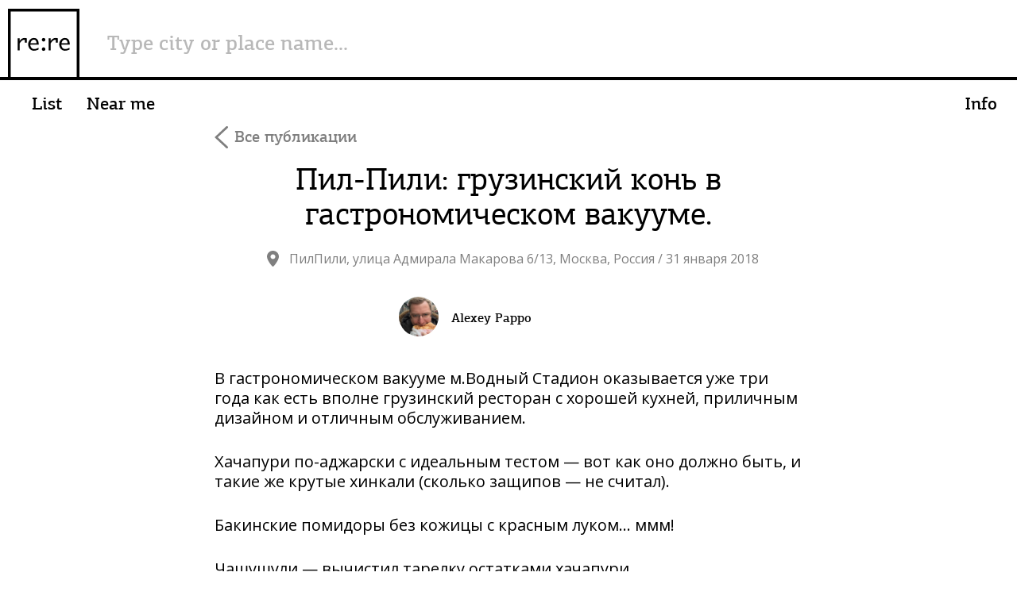

--- FILE ---
content_type: text/html; charset=UTF-8
request_url: https://rere.vision/2018/01/31/%D0%BF%D0%B8%D0%BB-%D0%BF%D0%B8%D0%BB%D0%B8-%D0%B3%D1%80%D1%83%D0%B7%D0%B8%D0%BD%D1%81%D0%BA%D0%B8%D0%B9-%D0%BA%D0%BE%D0%BD%D1%8C-%D0%B2-%D0%B3%D0%B0%D1%81%D1%82%D1%80%D0%BE%D0%BD%D0%BE%D0%BC%D0%B8/
body_size: 32390
content:
<!DOCTYPE HTML>
<html lang="ru-RU">
<head>
	<meta charset="UTF-8">
	<meta http-equiv="X-UA-Compatible" content="IE=edge">
	<meta name="viewport" content="width=device-width, initial-scale=0.6, maximum-scale=0.6, user-scalable=no">
	<meta property="og:title" content="Пил-Пили: грузинский конь в гастрономическом вакууме. «  re:re.vision" />
												<meta property="og:image" content="https://rere.vision/wp-content/uploads/2018/01/26904326_1572273466224692_2996114313339137476_n-768x576.jpg" />			<meta property="og:description" content="re:re.vision" />
	<!-- 	<link rel="apple-touch-icon" sizes="120x120" href="/apple-touch-icon.png"> -->
	<link rel="icon" type="image/png" href="https://rere.vision/wp-content/themes/nenashev/favicon-32x32.png" sizes="32x32">
	<link rel="icon" type="image/png" href="https://rere.vision/wp-content/themes/nenashev/favicon-16x16.png" sizes="16x16">
	<link rel="manifest" href="https://rere.vision/wp-content/themes/nenashev/manifest.json">
	<link rel="mask-icon" href="https://rere.vision/wp-content/themes/nenashev/safari-pinned-tab.svg" color="#5bbad5">
	<meta name="theme-color" content="#ffffff">
	<title>Пил-Пили: грузинский конь в гастрономическом вакууме. | re:re.vision</title>

<link rel="stylesheet" href="https://rere.vision/wp-content/plugins/sitepress-multilingual-cms/res/css/language-selector.css?v=3.3.3" type="text/css" media="all" />
	
<!-- All in One SEO Pack 2.3.12.1 by Michael Torbert of Semper Fi Web Design[1142,1218] -->
<link rel="canonical" href="https://rere.vision/2018/01/31/%d0%bf%d0%b8%d0%bb-%d0%bf%d0%b8%d0%bb%d0%b8-%d0%b3%d1%80%d1%83%d0%b7%d0%b8%d0%bd%d1%81%d0%ba%d0%b8%d0%b9-%d0%ba%d0%be%d0%bd%d1%8c-%d0%b2-%d0%b3%d0%b0%d1%81%d1%82%d1%80%d0%be%d0%bd%d0%be%d0%bc%d0%b8/" />
<!-- /all in one seo pack -->
<link rel='dns-prefetch' href='//s.w.org' />
      <meta name="onesignal" content="wordpress-plugin"/>
          <link rel="manifest"
            href="https://rere.vision/wp-content/plugins/onesignal-free-web-push-notifications/sdk_files/manifest.json.php?gcm_sender_id="/>
          <script src="https://cdn.onesignal.com/sdks/OneSignalSDK.js" async></script>    <script>

      window.OneSignal = window.OneSignal || [];

      OneSignal.push( function() {
        OneSignal.SERVICE_WORKER_UPDATER_PATH = "OneSignalSDKUpdaterWorker.js.php";
        OneSignal.SERVICE_WORKER_PATH = "OneSignalSDKWorker.js.php";
        OneSignal.SERVICE_WORKER_PARAM = { scope: '/' };

        OneSignal.setDefaultNotificationUrl("https://rere.vision");
        var oneSignal_options = {};
        window._oneSignalInitOptions = oneSignal_options;

        oneSignal_options['wordpress'] = true;
oneSignal_options['appId'] = 'cad00bc5-2980-4da5-ad49-c78974537f8e';
oneSignal_options['autoRegister'] = true;
oneSignal_options['welcomeNotification'] = { };
oneSignal_options['welcomeNotification']['title'] = "Hello from rere.vision";
oneSignal_options['welcomeNotification']['message'] = "Поздравляем с подпиской на сайт rere.vision";
oneSignal_options['path'] = "https://rere.vision/wp-content/plugins/onesignal-free-web-push-notifications/sdk_files/";
oneSignal_options['safari_web_id'] = "web.onesignal.auto.1a94b592-c98a-427e-9490-520bfcd23754";
oneSignal_options['promptOptions'] = { };
              OneSignal.init(window._oneSignalInitOptions);
                    });

      function documentInitOneSignal() {
        var oneSignal_elements = document.getElementsByClassName("OneSignal-prompt");

        var oneSignalLinkClickHandler = function(event) { OneSignal.push(['registerForPushNotifications']); event.preventDefault(); };        for(var i = 0; i < oneSignal_elements.length; i++)
          oneSignal_elements[i].addEventListener('click', oneSignalLinkClickHandler, false);
      }

      if (document.readyState === 'complete') {
           documentInitOneSignal();
      }
      else {
           window.addEventListener("load", function(event){
               documentInitOneSignal();
          });
      }
    </script>

		<script type="text/javascript">
			window._wpemojiSettings = {"baseUrl":"https:\/\/s.w.org\/images\/core\/emoji\/2.3\/72x72\/","ext":".png","svgUrl":"https:\/\/s.w.org\/images\/core\/emoji\/2.3\/svg\/","svgExt":".svg","source":{"concatemoji":"https:\/\/rere.vision\/wp-includes\/js\/wp-emoji-release.min.js?ver=4.8"}};
			!function(a,b,c){function d(a){var b,c,d,e,f=String.fromCharCode;if(!k||!k.fillText)return!1;switch(k.clearRect(0,0,j.width,j.height),k.textBaseline="top",k.font="600 32px Arial",a){case"flag":return k.fillText(f(55356,56826,55356,56819),0,0),b=j.toDataURL(),k.clearRect(0,0,j.width,j.height),k.fillText(f(55356,56826,8203,55356,56819),0,0),c=j.toDataURL(),b===c&&(k.clearRect(0,0,j.width,j.height),k.fillText(f(55356,57332,56128,56423,56128,56418,56128,56421,56128,56430,56128,56423,56128,56447),0,0),b=j.toDataURL(),k.clearRect(0,0,j.width,j.height),k.fillText(f(55356,57332,8203,56128,56423,8203,56128,56418,8203,56128,56421,8203,56128,56430,8203,56128,56423,8203,56128,56447),0,0),c=j.toDataURL(),b!==c);case"emoji4":return k.fillText(f(55358,56794,8205,9794,65039),0,0),d=j.toDataURL(),k.clearRect(0,0,j.width,j.height),k.fillText(f(55358,56794,8203,9794,65039),0,0),e=j.toDataURL(),d!==e}return!1}function e(a){var c=b.createElement("script");c.src=a,c.defer=c.type="text/javascript",b.getElementsByTagName("head")[0].appendChild(c)}var f,g,h,i,j=b.createElement("canvas"),k=j.getContext&&j.getContext("2d");for(i=Array("flag","emoji4"),c.supports={everything:!0,everythingExceptFlag:!0},h=0;h<i.length;h++)c.supports[i[h]]=d(i[h]),c.supports.everything=c.supports.everything&&c.supports[i[h]],"flag"!==i[h]&&(c.supports.everythingExceptFlag=c.supports.everythingExceptFlag&&c.supports[i[h]]);c.supports.everythingExceptFlag=c.supports.everythingExceptFlag&&!c.supports.flag,c.DOMReady=!1,c.readyCallback=function(){c.DOMReady=!0},c.supports.everything||(g=function(){c.readyCallback()},b.addEventListener?(b.addEventListener("DOMContentLoaded",g,!1),a.addEventListener("load",g,!1)):(a.attachEvent("onload",g),b.attachEvent("onreadystatechange",function(){"complete"===b.readyState&&c.readyCallback()})),f=c.source||{},f.concatemoji?e(f.concatemoji):f.wpemoji&&f.twemoji&&(e(f.twemoji),e(f.wpemoji)))}(window,document,window._wpemojiSettings);
		</script>
		<style type="text/css">
img.wp-smiley,
img.emoji {
	display: inline !important;
	border: none !important;
	box-shadow: none !important;
	height: 1em !important;
	width: 1em !important;
	margin: 0 .07em !important;
	vertical-align: -0.1em !important;
	background: none !important;
	padding: 0 !important;
}
</style>
<link rel='stylesheet' id='bootstrap-css'  href='https://rere.vision/wp-content/themes/nenashev/css/bootstrap.css?ver=20161106' type='text/css' media='all' />
<link rel='stylesheet' id='magnific-popup-css'  href='https://rere.vision/wp-content/themes/nenashev/css/magnific-popup.css?ver=20161106' type='text/css' media='all' />
<link rel='stylesheet' id='preloader-css'  href='https://rere.vision/wp-content/themes/nenashev/css/preloader.css?ver=20161106' type='text/css' media='all' />
<link rel='stylesheet' id='unite-gallery-css'  href='https://rere.vision/wp-content/themes/nenashev/unitegallery/css/unite-gallery.css?ver=20161106' type='text/css' media='all' />
<link rel='stylesheet' id='superfish-css'  href='https://rere.vision/wp-content/themes/nenashev/css/superfish.css?ver=20161106' type='text/css' media='all' />
<link rel='stylesheet' id='swipebox-css'  href='https://rere.vision/wp-content/themes/nenashev/css/swipebox.css?ver=20161106' type='text/css' media='all' />
<link rel='stylesheet' id='style-css'  href='https://rere.vision/wp-content/themes/nenashev/style.css?ver=4.8' type='text/css' media='all' />
<link rel='stylesheet' id='sphinxStyleSheets-css'  href='https://rere.vision/wp-content/plugins/wordpress-sphinx-plugin/templates/sphinxsearch.css?ver=4.8' type='text/css' media='all' />
<script type='text/javascript' src='https://rere.vision/wp-content/themes/nenashev/js/jquery-2.1.0.min.js?ver=4.8'></script>
<script type='text/javascript' src='https://rere.vision/wp-content/themes/nenashev/unitegallery/js/unitegallery.js?ver=4.8'></script>
<script type='text/javascript' src='https://rere.vision/wp-content/themes/nenashev/unitegallery/themes/tiles/ug-theme-tiles.js?ver=4.8'></script>
<link rel='https://api.w.org/' href='https://rere.vision/wp-json/' />
<link rel="EditURI" type="application/rsd+xml" title="RSD" href="https://rere.vision/xmlrpc.php?rsd" />
<link rel="wlwmanifest" type="application/wlwmanifest+xml" href="https://rere.vision/wp-includes/wlwmanifest.xml" /> 
<link rel='prev' title='Community (на набережной): blast from the past, или 25 лет на стайле.' href='https://rere.vision/2018/01/31/community-%d0%bd%d0%b0-%d0%bd%d0%b0%d0%b1%d0%b5%d1%80%d0%b5%d0%b6%d0%bd%d0%be%d0%b9-blast-from-the-pas-%d0%b8%d0%bb%d0%b8-25-%d0%bb%d0%b5%d1%82-%d0%bd%d0%b0-%d1%81%d1%82%d0%b0%d0%b9%d0%bb%d0%b5/' />
<link rel='next' title='Spice by Chris Salans: предбанник супермаркета от супершефа Бали.' href='https://rere.vision/2018/02/01/spice-by-chris-salans-%d0%bf%d1%80%d0%b5%d0%b4%d0%b1%d0%b0%d0%bd%d0%bd%d0%b8%d0%ba-%d1%81%d1%83%d0%bf%d0%b5%d1%80%d0%bc%d0%b0%d1%80%d0%ba%d0%b5%d1%82%d0%b0-%d0%be%d1%82-%d1%81%d1%83%d0%bf%d0%b5%d1%80/' />
<meta name="generator" content="WordPress 4.8" />
<link rel='shortlink' href='https://rere.vision/?p=7143' />
<link rel="alternate" type="application/json+oembed" href="https://rere.vision/wp-json/oembed/1.0/embed?url=https%3A%2F%2Frere.vision%2F2018%2F01%2F31%2F%25d0%25bf%25d0%25b8%25d0%25bb-%25d0%25bf%25d0%25b8%25d0%25bb%25d0%25b8-%25d0%25b3%25d1%2580%25d1%2583%25d0%25b7%25d0%25b8%25d0%25bd%25d1%2581%25d0%25ba%25d0%25b8%25d0%25b9-%25d0%25ba%25d0%25be%25d0%25bd%25d1%258c-%25d0%25b2-%25d0%25b3%25d0%25b0%25d1%2581%25d1%2582%25d1%2580%25d0%25be%25d0%25bd%25d0%25be%25d0%25bc%25d0%25b8%2F" />
<link rel="alternate" type="text/xml+oembed" href="https://rere.vision/wp-json/oembed/1.0/embed?url=https%3A%2F%2Frere.vision%2F2018%2F01%2F31%2F%25d0%25bf%25d0%25b8%25d0%25bb-%25d0%25bf%25d0%25b8%25d0%25bb%25d0%25b8-%25d0%25b3%25d1%2580%25d1%2583%25d0%25b7%25d0%25b8%25d0%25bd%25d1%2581%25d0%25ba%25d0%25b8%25d0%25b9-%25d0%25ba%25d0%25be%25d0%25bd%25d1%258c-%25d0%25b2-%25d0%25b3%25d0%25b0%25d1%2581%25d1%2582%25d1%2580%25d0%25be%25d0%25bd%25d0%25be%25d0%25bc%25d0%25b8%2F&#038;format=xml" />
<meta name="generator" content="WPML ver:3.3.3 stt:1,47;" />
			<script>var currentLanguage="ru"</script>
	<script>var previousPage=""</script>
	<script>var visitedLocations={"AR":{"country_name":"Argentina","counter":3,"cities":[{"city_name":"Buenos Aires","lat":null,"lng":null,"id":7713,"counter":2},{"city_name":"Mendoza","lat":null,"lng":null,"id":7725,"counter":1}]},"AM":{"country_name":"Armenia","counter":5,"cities":[{"city_name":"Tsaghkunk","lat":null,"lng":null,"id":12641,"counter":1},{"city_name":"Yerevan","lat":null,"lng":null,"id":12652,"counter":4}]},"AT":{"country_name":"Austria","counter":5,"cities":[{"city_name":"Vienna","lat":null,"lng":null,"id":11207,"counter":5}]},"AZ":{"country_name":"Azerbaijan","counter":2,"cities":[{"city_name":"Baku","lat":null,"lng":null,"id":12669,"counter":2}]},"BY":{"country_name":"Belarus","counter":1,"cities":[{"city_name":"Minsk","lat":null,"lng":null,"id":10999,"counter":1}]},"BE":{"country_name":"Belgium","counter":3,"cities":[{"city_name":"Bruges","lat":null,"lng":null,"id":64,"counter":1},{"city_name":"Ghent","lat":null,"lng":null,"id":128,"counter":1},{"city_name":"Zedelgem","lat":null,"lng":null,"id":106,"counter":1}]},"KH":{"country_name":"Cambodia","counter":1,"cities":[{"city_name":"Siem Reap","lat":null,"lng":null,"id":10044,"counter":1}]},"CL":{"country_name":"Chile","counter":2,"cities":[{"city_name":"Santiago","lat":null,"lng":null,"id":9260,"counter":2}]},"CN":{"country_name":"China","counter":2,"cities":[{"city_name":"Shanghai","lat":null,"lng":null,"id":1653,"counter":2}]},"CR":{"country_name":"Costa Rica","counter":5,"cities":[{"city_name":"Alajuela","lat":null,"lng":null,"id":11758,"counter":1},{"city_name":"Cartago","lat":null,"lng":null,"id":12536,"counter":1},{"city_name":"Guacimo","lat":null,"lng":null,"id":12553,"counter":1},{"city_name":"Jac\u00f3","lat":null,"lng":null,"id":11827,"counter":1},{"city_name":"San Jose","lat":null,"lng":null,"id":12574,"counter":2}]},"HR":{"country_name":"Croatia","counter":4,"cities":[{"city_name":"Dubrovnik","lat":null,"lng":null,"id":9305,"counter":1},{"city_name":"Korcula","lat":null,"lng":null,"id":9313,"counter":1},{"city_name":"Mljet","lat":null,"lng":null,"id":9525,"counter":1},{"city_name":"Zagreb","lat":null,"lng":null,"id":13521,"counter":1}]},"DK":{"country_name":"Denmark","counter":2,"cities":[{"city_name":"Copenhagen","lat":null,"lng":null,"id":424,"counter":1},{"city_name":"Klampenborg","lat":null,"lng":null,"id":438,"counter":1}]},"EG":{"country_name":"Egypt","counter":2,"cities":[{"city_name":"Cairo","lat":null,"lng":null,"id":11693,"counter":1},{"city_name":"Sharm Ash Sheikh","lat":null,"lng":null,"id":11725,"counter":1}]},"EE":{"country_name":"Estonia","counter":9,"cities":[{"city_name":"Padaste","lat":null,"lng":null,"id":909,"counter":1},{"city_name":"Parnu","lat":null,"lng":null,"id":956,"counter":1},{"city_name":"Tallinn","lat":null,"lng":null,"id":11137,"counter":6},{"city_name":"Virtsu","lat":null,"lng":null,"id":5434,"counter":1}]},"FR":{"country_name":"France","counter":22,"cities":[{"city_name":"Arcangues","lat":null,"lng":null,"id":198,"counter":1},{"city_name":"Arles","lat":null,"lng":null,"id":5323,"counter":2},{"city_name":"Colmar","lat":null,"lng":null,"id":7020,"counter":1},{"city_name":"Kaysersberg","lat":null,"lng":null,"id":5090,"counter":1},{"city_name":"La Plaine-sur-Mer","lat":null,"lng":null,"id":213,"counter":1},{"city_name":"Lyon","lat":null,"lng":null,"id":11367,"counter":3},{"city_name":"Paris","lat":null,"lng":null,"id":9859,"counter":6},{"city_name":"Pianottoli-Caldarello","lat":null,"lng":null,"id":4141,"counter":1},{"city_name":"Pyla-sur-Mer","lat":null,"lng":null,"id":10924,"counter":1},{"city_name":"Ramatuelle","lat":null,"lng":null,"id":5490,"counter":1},{"city_name":"Saint-Remy-de-Provence","lat":null,"lng":null,"id":5465,"counter":1},{"city_name":"Saint-Tropez","lat":null,"lng":null,"id":5233,"counter":1},{"city_name":"Tours","lat":null,"lng":null,"id":11382,"counter":1},{"city_name":"Zellenberg","lat":null,"lng":null,"id":5057,"counter":1}]},"GE":{"country_name":"Georgia","counter":4,"cities":[{"city_name":"Batumi","lat":null,"lng":null,"id":4216,"counter":4}]},"DE":{"country_name":"Germany","counter":4,"cities":[{"city_name":"Frankfur","lat":null,"lng":null,"id":9327,"counter":1},{"city_name":"Freising","lat":null,"lng":null,"id":9276,"counter":1},{"city_name":"Munich","lat":null,"lng":null,"id":8867,"counter":2}]},"GR":{"country_name":"Greece","counter":2,"cities":[{"city_name":"Athens","lat":null,"lng":null,"id":11861,"counter":2}]},"HK":{"country_name":"Hong Kong","counter":3,"cities":[{"city_name":"Hong Kong","lat":null,"lng":null,"id":9931,"counter":2},{"city_name":"Hong Kong Island","lat":null,"lng":null,"id":7789,"counter":1}]},"HU":{"country_name":"Hungary","counter":5,"cities":[{"city_name":"Balatonszemes","lat":null,"lng":null,"id":13580,"counter":1},{"city_name":"Budapest","lat":null,"lng":null,"id":13545,"counter":4}]},"IS":{"country_name":"Iceland","counter":8,"cities":[{"city_name":"Hvassafell","lat":null,"lng":null,"id":7504,"counter":1},{"city_name":"Reykjavik","lat":null,"lng":null,"id":7487,"counter":7}]},"IN":{"country_name":"India","counter":4,"cities":[{"city_name":"Gurugram","lat":null,"lng":null,"id":12886,"counter":1},{"city_name":"Mumbai","lat":null,"lng":null,"id":1823,"counter":1},{"city_name":"New Delhi","lat":null,"lng":null,"id":12912,"counter":2}]},"ID":{"country_name":"Indonesia","counter":8,"cities":[{"city_name":"Bali","lat":null,"lng":null,"id":11362,"counter":8}]},"IT":{"country_name":"Italy","counter":61,"cities":[{"city_name":"Apulia","lat":null,"lng":null,"id":4497,"counter":2},{"city_name":"Bologna","lat":null,"lng":null,"id":2665,"counter":2},{"city_name":"Campione d'Italia","lat":null,"lng":null,"id":229,"counter":1},{"city_name":"Cecina","lat":null,"lng":null,"id":930,"counter":1},{"city_name":"Cognola","lat":null,"lng":null,"id":3140,"counter":1},{"city_name":"Gardone Riviera","lat":null,"lng":null,"id":2628,"counter":1},{"city_name":"Labico","lat":null,"lng":null,"id":4721,"counter":1},{"city_name":"Livorno","lat":null,"lng":null,"id":4339,"counter":1},{"city_name":"Lombardy","lat":null,"lng":null,"id":3400,"counter":2},{"city_name":"Lughetto","lat":null,"lng":null,"id":3325,"counter":1},{"city_name":"Marciana Marina","lat":null,"lng":null,"id":8916,"counter":1},{"city_name":"Marina Di Bibbona","lat":null,"lng":null,"id":5045,"counter":1},{"city_name":"Milano","lat":null,"lng":null,"id":5743,"counter":6},{"city_name":"Piemonte","lat":null,"lng":null,"id":9698,"counter":1},{"city_name":"Polesine Parmense","lat":null,"lng":null,"id":2742,"counter":1},{"city_name":"Polignano A Mare","lat":null,"lng":null,"id":4304,"counter":1},{"city_name":"Portoferraio","lat":null,"lng":null,"id":9102,"counter":1},{"city_name":"Riva del Garda","lat":null,"lng":null,"id":9764,"counter":2},{"city_name":"Rome","lat":null,"lng":null,"id":12836,"counter":14},{"city_name":"Rosignano Solvay-Castiglioncello","lat":null,"lng":null,"id":2550,"counter":1},{"city_name":"San Felice","lat":null,"lng":null,"id":5407,"counter":1},{"city_name":"Velletri","lat":null,"lng":null,"id":4702,"counter":1},{"city_name":"Venice","lat":null,"lng":null,"id":13606,"counter":14},{"city_name":"Verona","lat":null,"lng":null,"id":4938,"counter":1},{"city_name":"Volterra","lat":null,"lng":null,"id":3235,"counter":2}]},"JP":{"country_name":"Japan","counter":49,"cities":[{"city_name":"Chiyoda City","lat":null,"lng":null,"id":13707,"counter":1},{"city_name":"Izu","lat":null,"lng":null,"id":13672,"counter":4},{"city_name":"Kurashiki","lat":null,"lng":null,"id":5990,"counter":1},{"city_name":"Kyoto","lat":null,"lng":null,"id":11188,"counter":2},{"city_name":"Minato City","lat":null,"lng":null,"id":13738,"counter":1},{"city_name":"Naoshima","lat":null,"lng":null,"id":12810,"counter":1},{"city_name":"Numazu","lat":null,"lng":null,"id":13684,"counter":2},{"city_name":"Sapporo","lat":null,"lng":null,"id":9707,"counter":1},{"city_name":"Tokyo","lat":null,"lng":null,"id":12822,"counter":36}]},"JO":{"country_name":"Jordan","counter":1,"cities":[{"city_name":"Madaba","lat":null,"lng":null,"id":3523,"counter":1}]},"KZ":{"country_name":"Kazakhstan","counter":5,"cities":[{"city_name":"Almaty","lat":null,"lng":null,"id":1776,"counter":2},{"city_name":"Astana","lat":null,"lng":null,"id":4901,"counter":3}]},"LA":{"country_name":"Laos","counter":1,"cities":[{"city_name":"Luang Prabang","lat":null,"lng":null,"id":11392,"counter":1}]},"LV":{"country_name":"Latvia","counter":11,"cities":[{"city_name":"Jurmala","lat":null,"lng":null,"id":2102,"counter":1},{"city_name":"Riga","lat":null,"lng":null,"id":10629,"counter":8},{"city_name":"Sigulda","lat":null,"lng":null,"id":5936,"counter":1},{"city_name":"Ventspils","lat":null,"lng":null,"id":11511,"counter":1}]},"LB":{"country_name":"Lebanon","counter":1,"cities":[{"city_name":"Baalbek","lat":null,"lng":null,"id":12597,"counter":1}]},"LT":{"country_name":"Lithuania","counter":2,"cities":[{"city_name":"Vilnius","lat":null,"lng":null,"id":11151,"counter":2}]},"MDV":{"country_name":"Maldives","counter":1,"cities":[{"city_name":"Conrad Rangali Island","lat":null,"lng":null,"id":7157,"counter":1}]},"MN":{"country_name":"Mongolia","counter":1,"cities":[{"city_name":"Ulaanbaatar","lat":null,"lng":null,"id":12734,"counter":1}]},"ME":{"country_name":"Montenegro","counter":9,"cities":[{"city_name":"Dobrota","lat":null,"lng":null,"id":13454,"counter":3},{"city_name":"Morinj","lat":null,"lng":null,"id":13275,"counter":1},{"city_name":"Perast","lat":null,"lng":null,"id":13502,"counter":4}]},"":{"country_name":"Montenegro","counter":9,"cities":[{"city_name":"Kotor","lat":null,"lng":null,"id":13436,"counter":1}]},"MA":{"country_name":"Morocco","counter":7,"cities":[{"city_name":"Casablanca","lat":null,"lng":null,"id":13770,"counter":1},{"city_name":"Essaouira","lat":null,"lng":null,"id":12976,"counter":2},{"city_name":"F\u00e8s","lat":null,"lng":null,"id":13794,"counter":1},{"city_name":"Marrakesh","lat":null,"lng":null,"id":13753,"counter":3}]},"NP":{"country_name":"Nepal","counter":4,"cities":[{"city_name":"Dhulikhel","lat":null,"lng":null,"id":2056,"counter":1},{"city_name":"Kathmandu","lat":null,"lng":null,"id":12347,"counter":4}]},"NL":{"country_name":"Netherlands","counter":2,"cities":[{"city_name":"Amsterdam","lat":null,"lng":null,"id":9613,"counter":1},{"city_name":"Brummen","lat":null,"lng":null,"id":754,"counter":1}]},"NO":{"country_name":"Norway","counter":8,"cities":[{"city_name":"Longyearbyen","lat":null,"lng":null,"id":7899,"counter":1},{"city_name":"More og Romsdal","lat":null,"lng":null,"id":3487,"counter":1},{"city_name":"Oslo","lat":null,"lng":null,"id":8033,"counter":5},{"city_name":"Trondheim","lat":null,"lng":null,"id":7591,"counter":1}]},"PA":{"country_name":"Panama","counter":1,"cities":[{"city_name":"Panama","lat":null,"lng":null,"id":11802,"counter":1}]},"PE":{"country_name":"Peru","counter":1,"cities":[{"city_name":"Cusco","lat":null,"lng":null,"id":9196,"counter":1}]},"PH":{"country_name":"Philippines","counter":1,"cities":[{"city_name":"Makati","lat":null,"lng":null,"id":13139,"counter":1}]},"PL":{"country_name":"Poland","counter":2,"cities":[{"city_name":"Krakow","lat":null,"lng":null,"id":5883,"counter":1},{"city_name":"Warsawa","lat":null,"lng":null,"id":5909,"counter":1}]},"PT":{"country_name":"Portugal","counter":16,"cities":[{"city_name":"A dos Cunhados","lat":null,"lng":null,"id":10795,"counter":1},{"city_name":"Almargem do Bispo","lat":null,"lng":null,"id":12851,"counter":1},{"city_name":"Amarante","lat":null,"lng":null,"id":10551,"counter":1},{"city_name":"Braga","lat":null,"lng":null,"id":12376,"counter":1},{"city_name":"Cascais","lat":null,"lng":null,"id":12364,"counter":3},{"city_name":"Ericeira","lat":null,"lng":null,"id":5143,"counter":1},{"city_name":"Lisboa","lat":null,"lng":null,"id":6972,"counter":4},{"city_name":"Machico","lat":null,"lng":null,"id":6772,"counter":1},{"city_name":"Matosinhos","lat":null,"lng":null,"id":3016,"counter":1},{"city_name":"Ponta do Sol","lat":null,"lng":null,"id":6959,"counter":1},{"city_name":"Vila Nova de Gaia","lat":null,"lng":null,"id":245,"counter":1}]},"QA":{"country_name":"Qatar","counter":5,"cities":[{"city_name":"Al Wakrah Municipality","lat":null,"lng":null,"id":8247,"counter":1},{"city_name":"Doha","lat":null,"lng":null,"id":10581,"counter":4}]},"RU":{"country_name":"Russia","counter":81,"cities":[{"city_name":"Apatit","lat":null,"lng":null,"id":11531,"counter":1},{"city_name":"Gurzuf","lat":null,"lng":null,"id":3046,"counter":1},{"city_name":"Irkutsk","lat":null,"lng":null,"id":12726,"counter":2},{"city_name":"Kaliningrad","lat":null,"lng":null,"id":13316,"counter":1},{"city_name":"Listvyanka","lat":null,"lng":null,"id":12716,"counter":2},{"city_name":"Moscow","lat":null,"lng":null,"id":13292,"counter":59},{"city_name":"Murmansk","lat":null,"lng":null,"id":11535,"counter":1},{"city_name":"Russkiy","lat":null,"lng":null,"id":1324,"counter":1},{"city_name":"Saint Petersburg","lat":null,"lng":null,"id":13624,"counter":3},{"city_name":"Sochi","lat":null,"lng":null,"id":11024,"counter":1},{"city_name":"Svetlogorsk","lat":null,"lng":null,"id":12783,"counter":2},{"city_name":"Tobolsk","lat":null,"lng":null,"id":11121,"counter":1},{"city_name":"Tyumen\u2019","lat":null,"lng":null,"id":3190,"counter":1},{"city_name":"Vladivostok","lat":null,"lng":null,"id":11084,"counter":2},{"city_name":"Yalta","lat":null,"lng":null,"id":11887,"counter":1},{"city_name":"Zelenogradsk","lat":null,"lng":null,"id":13303,"counter":1},{"city_name":"\u041f\u043b\u0451\u0441","lat":null,"lng":null,"id":11933,"counter":1},{"city_name":"\u042f\u043d\u0442\u0430\u0440\u043d\u044b\u0439","lat":null,"lng":null,"id":12683,"counter":1}]},"RS":{"country_name":"Serbia","counter":1,"cities":[{"city_name":"Belgrade","lat":null,"lng":null,"id":13347,"counter":1}]},"SG":{"country_name":"Singapore","counter":1,"cities":[{"city_name":"Singapore","lat":null,"lng":null,"id":3097,"counter":1}]},"ES":{"country_name":"Spain","counter":27,"cities":[{"city_name":"Barbate","lat":null,"lng":null,"id":8845,"counter":1},{"city_name":"Barcelona","lat":null,"lng":null,"id":12158,"counter":9},{"city_name":"Calp","lat":null,"lng":null,"id":9508,"counter":1},{"city_name":"Estepona","lat":null,"lng":null,"id":1098,"counter":1},{"city_name":"Genova","lat":null,"lng":null,"id":5104,"counter":1},{"city_name":"Girona","lat":null,"lng":null,"id":4033,"counter":1},{"city_name":"La Pineda","lat":null,"lng":null,"id":10868,"counter":1},{"city_name":"Lasarte-Oria","lat":null,"lng":null,"id":47,"counter":1},{"city_name":"Madrid","lat":null,"lng":null,"id":10708,"counter":2},{"city_name":"Mahon","lat":null,"lng":null,"id":9627,"counter":1},{"city_name":"Manacor","lat":null,"lng":null,"id":9115,"counter":1},{"city_name":"Marbella","lat":null,"lng":null,"id":1148,"counter":2},{"city_name":"Palma","lat":null,"lng":null,"id":11063,"counter":5}]},"SE":{"country_name":"Sweden","counter":1,"cities":[{"city_name":"Stockholm","lat":null,"lng":null,"id":977,"counter":1}]},"CH":{"country_name":"Switzerland","counter":2,"cities":[{"city_name":"Geneva","lat":null,"lng":null,"id":11469,"counter":1},{"city_name":"Vevey","lat":null,"lng":null,"id":12111,"counter":1}]},"TW":{"country_name":"Taiwan","counter":2,"cities":[{"city_name":"Taipei","lat":null,"lng":null,"id":1713,"counter":2}]},"TH":{"country_name":"Thailand","counter":34,"cities":[{"city_name":" Bangkok","lat":null,"lng":null,"id":13104,"counter":14},{"city_name":"Bangkok","lat":null,"lng":null,"id":13125,"counter":14},{"city_name":"Chiang Mai","lat":null,"lng":null,"id":12470,"counter":2},{"city_name":"Hua Hin","lat":null,"lng":null,"id":10098,"counter":7},{"city_name":"Ko Samui","lat":null,"lng":null,"id":13121,"counter":8},{"city_name":"Phuket","lat":null,"lng":null,"id":11422,"counter":1},{"city_name":"Prachuap Khiri Khan","lat":null,"lng":null,"id":7141,"counter":1}]},"TR":{"country_name":"Turkey","counter":7,"cities":[{"city_name":"Istanbul","lat":null,"lng":null,"id":12387,"counter":6},{"city_name":"Mugla","lat":null,"lng":null,"id":12236,"counter":1}]},"UA":{"country_name":"Ukraine","counter":1,"cities":[{"city_name":"Dnipro","lat":null,"lng":null,"id":11458,"counter":1}]},"AE":{"country_name":"United Arab Emirates","counter":15,"cities":[{"city_name":"Abu Dhabi","lat":null,"lng":null,"id":12262,"counter":1},{"city_name":"Dubai","lat":null,"lng":null,"id":12400,"counter":15}]},"US":{"country_name":"United States of America","counter":1,"cities":[{"city_name":"Miami","lat":null,"lng":null,"id":6178,"counter":1}]},"UZ":{"country_name":"Uzbekistan","counter":10,"cities":[{"city_name":"Samarkand","lat":null,"lng":null,"id":12775,"counter":6},{"city_name":"Tarakkiy","lat":null,"lng":null,"id":12502,"counter":1},{"city_name":"Tashkent","lat":null,"lng":null,"id":12531,"counter":4},{"city_name":"\u0421\u0443\u043a\u043e\u043a","lat":null,"lng":null,"id":12298,"counter":1}]},"VN":{"country_name":"Vietnam","counter":8,"cities":[{"city_name":"Da Nang","lat":null,"lng":null,"id":12453,"counter":4},{"city_name":"Ho Chi Minh","lat":null,"lng":null,"id":5660,"counter":1},{"city_name":"Hoi An","lat":null,"lng":null,"id":11249,"counter":1},{"city_name":"Phu Quoc","lat":null,"lng":null,"id":8147,"counter":1},{"city_name":"Quang Nam","lat":null,"lng":null,"id":12422,"counter":1}]}}</script>
	<script>var tripadvisor={"MA":{"F\u00e8s":["gayza restaurant"],"Casablanca":["casa Jose"],"Marrakesh":["dar yacout","La Maison Arabe","Marrakesh"],"Essaouira":["salon oriental, \u0432 heure bleue palai","Le Chalet de la Plage"]},"JP":{"Minato City":["le pristine"],"Chiyoda City":["Sumibiyakiniku Nakahara"],"Numazu":["\u4e38\u5409\u98df\u5802","Sakanaya Uosei"],"Izu":["Fujimi Sanso","\u8336\u623f \u907c\u3055\u3093\u5bb6","Wasabi Grandmothers","Arcana"],"Tokyo":{"0":"Unitoria Nakadori","1":"BeBu","2":"Number A","3":"Yakiniku Like","4":"The Pizza Bar On 38th","5":"AWkitchen10 Azabu-Juban","6":"Le Sputnik","7":"WaraTako","8":"Mamo Kebab Cafe","9":"Takazawa","10":"\u8d64\u5742\u6642\u30b7\u30e9\u30ba","11":"Pie Holic","12":"These","13":"\"8\"","14":"Sushi Rinda","15":"Yakiniku An","17":"Gomei","18":"Tokyo city ","19":"Hole in the wall","20":"Unkai","21":"Seryna","22":"Above","23":"Dhaba India","24":"Jomon Roppongi","25":"Itamae Sushi Ginza","26":"Sushizanmai Tsukiji","27":"Itadori Uogashi Senryo","28":"Tsukiji Street Food","29":"Luke\u2019s Lobster","30":"Qu'il Fait Bon","31":"Soup Stock Tokyo","32":"Freshness Burger","33":"AWkitchen figlia","34":"Kani Douraku","35":"Kyubey"},"Naoshima":["Konichiwa Cafe"],"Kyoto":["Sumibi Torito","Hanaroku"],"Sapporo":["\u0433\u0434\u0435-\u0442\u043e \u0432 \u0421\u0430\u043f\u043f\u043e\u0440\u043e"],"Kurashiki":["Ryokan Kurashiki"]},"RU":{"Saint Petersburg":["Marius","Birch","Sichuan cuisine"],"Kaliningrad":["Borsh&salo"],"Zelenogradsk":["Balt"],"Moscow":{"0":"CDL","1":"Claudia","2":"Padron","3":"Miss you","4":"Mina","5":"Fullmoon","6":"Lui","7":"Wa Garden","8":"Kappou Hiroki Arakawa","9":"Koji","10":"\u041a\u043e\u0441\u044f\u043a","11":"VADVARE","12":"Eva","13":"Lucky Izakaya Bar","14":"COM cafe","15":"Mushrooms","16":"VADA","17":"Touche","18":"Veladora","20":"Stories","21":"Moscow-Deli","22":"\u0413\u043e\u0440\u044b\u043d\u044b\u0447","23":"Seiji","24":"Vokrug Sveta","26":"\u0421\u0430\u0439\u0433\u043e\u043d","27":"KOI","28":"\u041f\u0438\u043b-\u041f\u0438\u043b\u0438","29":"Community","30":"\u0426\u0443\u0431\u0430\u043a\u0438","31":"Twins Garden","32":"Smartwine","33":"KOMMunity","34":"Gallery to Go","35":"\u041f\u0438\u0440\u043e\u0433\u0438 \u0412\u0438\u043d\u043e \u0438 \u0413\u0443\u0441\u044c","37":"\u041c\u0430\u0442\u0440\u0451\u0448\u043a\u0430","38":"Green Point","39":"LavkaLavka","40":"Vogue Cafe","41":"15 Kitchen+Bar","42":"Sempre Moscow","43":"Groot","44":"Shell, Yes","45":"Ra Family","46":"Holy Basil Cafe","48":"\u0412\u043a\u0443\u0441 & \u0426\u0432\u0435\u0442","49":"Darbars","50":"\u0421\u0443\u0448\u0438-\u0431\u0430\u0440 \u043d\u0430 \u00ab\u041f\u0435\u0442\u0440\u043e\u0432\u0441\u043a\u043e\u043c \u0431\u0430\u0437\u0430\u0440\u0435\u00bb","51":"White Rabbit","52":"\u041a\u0430\u0440\u0435\u0442\u043d\u044b\u0439 \u0414\u0432\u043e\u0440","53":"Selfie","54":"Semifreddo","55":"Raff House(closed)","56":"\u041cushrooms","57":"Chefs Table","58":"Severyane"},"Svetlogorsk":["\u0422\u0451\u0440\u043d","Local"],"Irkutsk":["\u041e\u0445\u043e\u0442\u043d\u0438\u043a\u043e\u0432","Design Bar"],"Listvyanka":["V'yuga","Altan"],"\u042f\u043d\u0442\u0430\u0440\u043d\u044b\u0439":["Pescaria"],"\u041f\u043b\u0451\u0441":["Ikra"],"Yalta":["Doctor Whisky"],"Murmansk":["Terassa"],"Apatit":["\u041egni Imandry"],"Tobolsk":["Mark and Lev"],"Vladivostok":["Korea House","Zuma"],"Sochi":["\u0411\u0435\u043b\u044b\u0435 \u043d\u043e\u0447\u0438"],"Tyumen\u2019":["\u041c\u044f\u0442\u0430"],"Gurzuf":["\u041e\u043d\u0435\u0433\u0438\u043d \u0422\u0435\u0440\u0440\u0430\u0441\u0430"],"Russkiy":["Novik Country Club"]},"IT":{"Venice":["Glam","Ristorante Ai Piantaleoni","Osteria all Frasca","Riviera","Trattoria al Gatto Nero","Venice","Palazzetto Pisani","Corner Pub","Acqua e Mais","60\/40 Take Away","Do Forni","Lineadombra","Osteria Del Cason","Antiche Carampane"],"Rome":{"0":"Da Gino al Parlamento","1":"Felice a Testaccio","2":"All' Oro","3":"L\u2019Arcangelo","4":"L'isola","5":"Metamorfosi","6":"Corsetti 1921","7":"Gelateria La Romana","9":"Osteria Siciliana","10":"Pacifico Roma","11":"Il Gelato di San Crispin","12":"Autogrill","13":"La Rosetta"},"Riva del Garda":["Al Volt","Il Re della Busa"],"Piemonte":["Trattoria della Posta"],"Portoferraio":["Le Viste"],"Marciana Marina":["Umami"],"Milano":["Daniel","Nobu Milano","Al Portico","Il Luogo di Aimo e Nadia","Da Giacomo","Paper Moon"],"San Felice":["Borgo San Felice"],"Marina Di Bibbona":["La Pineta"],"Verona":["La bottega della Gina"],"Labico":["Antonellocolonna"],"Velletri":["Benito AL Bosco"],"Apulia":["La Lampara da Massimo","Oasi del Riccio"],"Livorno":["Livorno"],"Polignano A Mare":["Il Bastione"],"Lombardy":["Trattoria Genuisi","Vistalago Bistro"],"Lughetto":["Antica Osteria da Cera"],"Volterra":["Volterra","Del Duca"],"Cognola":["Villa Madruzzo"],"Polesine Parmense":["Antica Corte Pallavicina"],"Bologna":["Cremeria Funivia","Pappagallo"],"Gardone Riviera":["Villa Fiordaliso"],"Rosignano Solvay-Castiglioncello":["Lo Scoglietto"],"Cecina":["Ristopescheria da Mery"],"Campione d'Italia":["Da Candida"]},"HU":{"Balatonszemes":["Kist\u00fccs\u00f6k"],"Budapest":["n28","Blueberry Brunch","Bock Bisztr\u00f3","Tigris"]},"HR":{"Zagreb":["tac"],"Mljet":["Konoba Her\u0441"],"Dubrovnik":["Stara Loza"],"Korcula":["Konoba Nonno"]},"ME":{"Perast":["Trattoria Rosmarino","Moritz Eis","Boka Seafood","Hotel&Restaurant Conte"],"Dobrota":["Timun","Dobrotski Dvori.","Konoba Bonaca"],"Morinj":["\u0106atovi\u0107a Mlini"]},"":{"Kotor":["Lighthouse"]},"RS":{"Belgrade":["Iva New Balkan Cuisine"]},"PH":{"Makati":["Toyo Eatery"]},"TH":{"Bangkok":["Ippudo Central Embassy","Market Cafe","nusara","Plu","Open House","Hinata","Shuring","Paste","Bo.Lan","Issaya Siamese Club","Nara","Gaggan","YTSB - Yellow Tail Sushi Bar","Nahm"],"Ko Samui":["Rotisserie","Eva","tree tops","Guilty","Nanus","Rich Beach","The Shack","2 Fishes"]," Bangkok":["Burger King"],"Chiang Mai":["Anantara Chiang Mai Resort","Veranda High Resort"],"Phuket":["Daisy Home Stay"],"Hua Hin":["Big Fish","Baan Gliwang","Hua Hin Night Market","Street food","Chao Lay","Chiva-Som"],"Prachuap Khiri Khan":["Krua Lung Mek Pa Loard"]},"IN":{"New Delhi":["Baoshuan","Indian Accent"],"Gurugram":["361 Oberoi hotel"],"Mumbai":["Trishna"]},"PT":{"Almargem do Bispo":["O Caneira"],"Braga":["o caneiro"],"Cascais":["kappo","Mar Do Inferno","Sushi Design"],"A dos Cunhados":["Noah"],"Amarante":["Casa Ventura"],"Lisboa":["Alma","Sea Me","Pizzaria Lisboa","Belcanto"],"Ponta do Sol":["ESTALAGEM da PONTA do SOL"],"Machico":["Mar\u00e9Alta"],"Ericeira":["Ti Matilde"],"Matosinhos":["Rue Her\u00f3is de Fran\u00e7a"],"Vila Nova de Gaia":["The Yeatman"]},"UZ":{"Samarkand":["\u041a\u043e\u043a\u0430\u043d\u0434\u0441\u043a\u0430\u044f \u0441\u043e\u043c\u0441\u0430,","Qavchinon Osh","4 tanur","\u0423\u043b\u0438\u0446\u0430 \u041a\u043e\u043a\u0430\u043d\u0434\u0441\u043a\u0430\u044f","Osh Markazi","Samarkand"],"Tashkent":["minor somsa","RONI Pizza Napoletana","unknown","Hori"],"Tarakkiy":["N1 achchiq osh"],"\u0421\u0443\u043a\u043e\u043a":["Degrez"]},"MN":{"Ulaanbaatar":["Hutong"]},"AZ":{"Baku":["Chanaqqala","Qyanana"]},"AM":{"Yerevan":["Topaz","Renommee","Vostan","Dolmama"],"Tsaghkunk":["Tsaghkunk Restaurant & Glkhatun"]},"LB":{"Baalbek":["Baalbek"]},"CR":{"San Jose":["H\u00f4tel Hacienda las Vainillas","Tierra Gaucha Parrilla Argentina"],"Guacimo":["ecolirios"],"Cartago":["360"],"Jac\u00f3":["El Hicaco Seafood"],"Alajuela":["Tabacon Thermal Resort and Spa"]},"VN":{"Da Nang":["red sky","Ngon Vila","Lang Ca","Taco Ngon"],"Quang Nam":["M\u00d9A"],"Hoi An":["Sea Shell"],"Phu Quoc":["Phu Quock"],"Ho Chi Minh":["Square One"]},"AE":{"Dubai":["indochine","TakaHisa","Andaz Dubai","Masti","Din Tai Fung","Noepe","Special Kebab","Thai Kitchen","Ibn AlBahr Seafood","Tagine","Cafe Blanc","Yashar Palace","Fish Hut","Zuma Dubai","Izakaya"],"Abu Dhabi":["Mina"]},"TR":{"Istanbul":["roka","Mikla Restaurant","aheste","Yeni Locanta","Me\u015fhur Midyeci Ahmet","Bal\u0131k\u00e7\u0131 Sabahattin"],"Mugla":["Q Lounge"]},"NP":{"Kathmandu":["Yangling","Roadhouse Cafe","The Chimney","Garden of Dreams"],"Dhulikhel":["Dwarika's Resort"]},"ES":{"Barcelona":["Terraza Martinez","Majestic Hotel Barcelona","Dos Palillos","Botafumeiro,","Asador de Aranda","Restaurant La Barca del Salamanca","Flax&Kale","Taco Alto Raval","Da Greco"],"Palma":["Vandal Palma","Sa Roqueta","Adrian Quetglas Restaurant","C'an Toni","Forn project"],"La Pineda":["Dorado"],"Madrid":["DiverXO","Viridiana"],"Mahon":["Jagaro"],"Calp":["Orobianco Ristorante"],"Manacor":["Cala Mandia"],"Barbate":["El Campero"],"Genova":["Mes\u00f3n Ca\u00b4n Pedro"],"Girona":["El Celler de Can Roca"],"Marbella":["Sea Grill","Skina"],"Estepona":["La Escollera "],"Lasarte-Oria":["Martin Berasategui"]},"CH":{"Vevey":["Bla Bla Vevey"],"Geneva":["nice tapas bar"]},"GR":{"Athens":["Basegrill","NOLAN"]},"PA":{"Panama":["maito"]},"EG":{"Sharm Ash Sheikh":["Fares"],"Cairo":["ABOU EL SID"]},"LV":{"Ventspils":["Skroderkrogs"],"Riga":["RAV burger","Dome Hotel","Mio","The Catch","Riga","Valtera Restor\u0101ns","Riga Central Market","K\u016bkotava"],"Sigulda":["Kungu Rija"],"Jurmala":["36.Line"]},"UA":{"Dnipro":["Mishi Blyahera"]},"FR":{"Tours":["Domaine de la Tortiniere"],"Lyon":["L'Atelier d'Yvonne","Imouto","Ani"],"Pyla-sur-Mer":["La c(o)orniche"],"Paris":["Pottoka","Le Grand Vifour","Bar a iode","Pierre Herm\u00e9","Sushi-B","Huitrerie Regis"],"Colmar":["Enopasta Bradi"],"Ramatuelle":["Le Club 55"],"Saint-Remy-de-Provence":["L'Auberge de Saint R\u00e9my"],"Arles":["La Chassagnette","Chez Bob"],"Saint-Tropez":["S\u00e9n\u00e9quier"],"Kaysersberg":["Le Mor\u00e9ote"],"Zellenberg":["Maximilien"],"Pianottoli-Caldarello":["Chez Felix"],"La Plaine-sur-Mer":["Anne de Bretagne"],"Arcangues":["Gaztelur"]},"LA":{"Luang Prabang":["Paste"]},"ID":{"Bali":["Bukit Cafe","Pantai","Thy Neighbour","Spice by Chris Salans","The Seeds of Life","Sangsaka","Secret Spot Yogurt Canggu","The Holy Crab"]},"AT":{"Vienna":["Mochi Ramen Bar","Steirereck","Strandcaf\u00e9","Lugeck Figlm\u00fcller","Loca"]},"LT":{"Vilnius":["Dziaugsmas","Sweet Root"]},"EE":{"Tallinn":["Washoku Story","NOA","Pull","Kaks Kokka","Art priori","Chedi"],"Virtsu":["Virtsu Harbour"],"Parnu":["McDonald's"],"Padaste":["Alexander"]},"BY":{"Minsk":["Seafood Bar by John Dory"]},"QA":{"Doha":["IDAM","Souk Waqif","Parisa Souq Waqif","L'wzaar Sea Food"],"Al Wakrah Municipality":["Qasr Almashawi"]},"KH":{"Siem Reap":["Spoons"]},"HK":{"Hong Kong":["Mott 32","Ding Dim 1968"],"Hong Kong Island":["Little Bao"]},"NL":{"Amsterdam":["BAK"],"Brummen":["Kasteel Engelenburg"]},"DE":{"Frankfur":["seven swans"],"Freising":["Br\u00e4ust\u00fcberl Weihenstephan"],"Munich":["Brasserie Colette","Fisch Witte"]},"CL":{"Santiago":["Borago","OX"]},"PE":{"Cusco":["Faustina"]},"AR":{"Buenos Aires":["Osaka Palermo","Fervor"],"Mendoza":["Tupungato Divino"]},"NO":{"Oslo":["Mathallen","Maaemo","THIEF BAR","Hanami","hos Thea"],"Longyearbyen":["Karlsberger Pub"],"Trondheim":["Folk og fe"],"More og Romsdal":["Haaholmen Havstuer"]},"IS":{"Hvassafell":["Gamla fj\u00f3si\u00f0"],"Reykjavik":["Grillmarka\u00f0urinn","Fish Company","Lobster Hut","l\u00e6kjarbrekka","Matur og Drykkur","S\u00e6ta Sv\u00edni\u00f0 Gastropub","Reykjavik"]},"MDV":{"Conrad Rangali Island":["Ithaa"]},"US":{"Miami":["Plenty Poke & Crudo Bar"]},"PL":{"Warsawa":["Atelier Amaro"],"Krakow":["Copernicus"]},"KZ":{"Astana":["Uzbechka \u21161","Qazaq Gourmet","Selfie"],"Almaty":["LT Bar & Grill","\u0410\u0432\u0442\u043e\u0440\u044b\u043d\u043e\u043a Car City"]},"GE":{"Batumi":["Batumi","Retro","Sisa-tura"]},"JO":{"Madaba":["Haret Jdoudna"]},"SG":{"Singapore":["Palm Beach"]},"TW":{"Taipei":["Aquatic Addiction Development","Taipei Market"]},"CN":{"Shanghai":["Da Dong Roast Duck","Street food Shanghai"]},"SE":{"Stockholm":["Gastrologik"]},"DK":{"Klampenborg":["Den R\u00f8de Cottage"],"Copenhagen":["Sliders"]},"BE":{"Ghent":["Publiek"],"Zedelgem":["Hertog Jan"],"Bruges":["Brugge"]}}</script>
	<script>var tripadvisorCounters={"F\u00e8s":{"gayza restaurant":1},"Casablanca":{"casa Jose":1},"Marrakesh":{"dar yacout":1,"La Maison Arabe":1,"Marrakesh":1},"Essaouira":{"salon oriental, \u0432 heure bleue palai":1,"Le Chalet de la Plage":1},"Minato City":{"le pristine":1},"Chiyoda City":{"Sumibiyakiniku Nakahara":1},"Numazu":{"\u4e38\u5409\u98df\u5802":1,"Sakanaya Uosei":1},"Izu":{"Fujimi Sanso":1,"\u8336\u623f \u907c\u3055\u3093\u5bb6":1,"Wasabi Grandmothers":1,"Arcana":1},"Tokyo":{"Unitoria Nakadori":1,"BeBu":1,"Number A":1,"Yakiniku Like":1,"The Pizza Bar On 38th":1,"AWkitchen10 Azabu-Juban":1,"Le Sputnik":2,"WaraTako":1,"Mamo Kebab Cafe":1,"Takazawa":1,"\u8d64\u5742\u6642\u30b7\u30e9\u30ba":1,"Pie Holic":1,"These":1,"\"8\"":1,"Sushi Rinda":1,"Yakiniku An":1,"Gomei":1,"Tokyo city ":1,"Hole in the wall":1,"Unkai":1,"Seryna":1,"Above":1,"Dhaba India":1,"Jomon Roppongi":1,"Itamae Sushi Ginza":1,"Sushizanmai Tsukiji":1,"Itadori Uogashi Senryo":1,"Tsukiji Street Food":1,"Luke\u2019s Lobster":1,"Qu'il Fait Bon":1,"Soup Stock Tokyo":1,"Freshness Burger":1,"AWkitchen figlia":1,"Kani Douraku":1,"Kyubey":1},"Naoshima":{"Konichiwa Cafe":1},"Kyoto":{"Sumibi Torito":1,"Hanaroku":1},"Sapporo":{"\u0433\u0434\u0435-\u0442\u043e \u0432 \u0421\u0430\u043f\u043f\u043e\u0440\u043e":1},"Kurashiki":{"Ryokan Kurashiki":1},"Saint Petersburg":{"Marius":1,"Birch":1,"Sichuan cuisine":1},"Kaliningrad":{"Borsh&salo":1},"Zelenogradsk":{"Balt":1},"Moscow":{"CDL":1,"Claudia":1,"Padron":1,"Miss you":1,"Mina":1,"Fullmoon":1,"Lui":1,"Wa Garden":1,"Kappou Hiroki Arakawa":1,"Koji":1,"\u041a\u043e\u0441\u044f\u043a":1,"VADVARE":1,"Eva":1,"Lucky Izakaya Bar":1,"COM cafe":1,"Mushrooms":1,"VADA":1,"Touche":1,"Veladora":2,"Stories":1,"Moscow-Deli":1,"\u0413\u043e\u0440\u044b\u043d\u044b\u0447":2,"Seiji":1,"Vokrug Sveta":1,"\u0421\u0430\u0439\u0433\u043e\u043d":1,"KOI":1,"\u041f\u0438\u043b-\u041f\u0438\u043b\u0438":1,"Community":1,"\u0426\u0443\u0431\u0430\u043a\u0438":1,"Twins Garden":1,"Smartwine":1,"KOMMunity":1,"Gallery to Go":1,"\u041f\u0438\u0440\u043e\u0433\u0438 \u0412\u0438\u043d\u043e \u0438 \u0413\u0443\u0441\u044c":2,"\u041c\u0430\u0442\u0440\u0451\u0448\u043a\u0430":1,"Green Point":1,"LavkaLavka":1,"Vogue Cafe":1,"15 Kitchen+Bar":1,"Sempre Moscow":1,"Groot":1,"Shell, Yes":2,"Ra Family":1,"Holy Basil Cafe":1,"\u0412\u043a\u0443\u0441 & \u0426\u0432\u0435\u0442":1,"Darbars":1,"\u0421\u0443\u0448\u0438-\u0431\u0430\u0440 \u043d\u0430 \u00ab\u041f\u0435\u0442\u0440\u043e\u0432\u0441\u043a\u043e\u043c \u0431\u0430\u0437\u0430\u0440\u0435\u00bb":1,"White Rabbit":1,"\u041a\u0430\u0440\u0435\u0442\u043d\u044b\u0439 \u0414\u0432\u043e\u0440":1,"Selfie":1,"Semifreddo":1,"Raff House(closed)":1,"\u041cushrooms":1,"Chefs Table":1,"Severyane":1},"Svetlogorsk":{"\u0422\u0451\u0440\u043d":1,"Local":1},"Irkutsk":{"\u041e\u0445\u043e\u0442\u043d\u0438\u043a\u043e\u0432":1,"Design Bar":1},"Listvyanka":{"V'yuga":1,"Altan":1},"\u042f\u043d\u0442\u0430\u0440\u043d\u044b\u0439":{"Pescaria":1},"\u041f\u043b\u0451\u0441":{"Ikra":1},"Yalta":{"Doctor Whisky":1},"Murmansk":{"Terassa":1},"Apatit":{"\u041egni Imandry":1},"Tobolsk":{"Mark and Lev":1},"Vladivostok":{"Korea House":1,"Zuma":1},"Sochi":{"\u0411\u0435\u043b\u044b\u0435 \u043d\u043e\u0447\u0438":1},"Tyumen\u2019":{"\u041c\u044f\u0442\u0430":1},"Gurzuf":{"\u041e\u043d\u0435\u0433\u0438\u043d \u0422\u0435\u0440\u0440\u0430\u0441\u0430":1},"Russkiy":{"Novik Country Club":1},"Venice":{"Glam":1,"Ristorante Ai Piantaleoni":1,"Osteria all Frasca":1,"Riviera":1,"Trattoria al Gatto Nero":1,"Venice":1,"Palazzetto Pisani":1,"Corner Pub":1,"Acqua e Mais":1,"60\/40 Take Away":1,"Do Forni":1,"Lineadombra":1,"Osteria Del Cason":1,"Antiche Carampane":1},"Rome":{"Da Gino al Parlamento":1,"Felice a Testaccio":1,"All' Oro":1,"L\u2019Arcangelo":1,"L'isola":1,"Metamorfosi":1,"Corsetti 1921":2,"Gelateria La Romana":1,"Osteria Siciliana":1,"Pacifico Roma":1,"Il Gelato di San Crispin":1,"Autogrill":1,"La Rosetta":1},"Riva del Garda":{"Al Volt":1,"Il Re della Busa":1},"Piemonte":{"Trattoria della Posta":1},"Portoferraio":{"Le Viste":1},"Marciana Marina":{"Umami":1},"Milano":{"Daniel":1,"Nobu Milano":1,"Al Portico":1,"Il Luogo di Aimo e Nadia":1,"Da Giacomo":1,"Paper Moon":1},"San Felice":{"Borgo San Felice":1},"Marina Di Bibbona":{"La Pineta":1},"Verona":{"La bottega della Gina":1},"Labico":{"Antonellocolonna":1},"Velletri":{"Benito AL Bosco":1},"Apulia":{"La Lampara da Massimo":1,"Oasi del Riccio":1},"Livorno":{"Livorno":1},"Polignano A Mare":{"Il Bastione":1},"Lombardy":{"Trattoria Genuisi":1,"Vistalago Bistro":1},"Lughetto":{"Antica Osteria da Cera":1},"Volterra":{"Volterra":1,"Del Duca":1},"Cognola":{"Villa Madruzzo":1},"Polesine Parmense":{"Antica Corte Pallavicina":1},"Bologna":{"Cremeria Funivia":1,"Pappagallo":1},"Gardone Riviera":{"Villa Fiordaliso":1},"Rosignano Solvay-Castiglioncello":{"Lo Scoglietto":1},"Cecina":{"Ristopescheria da Mery":1},"Campione d'Italia":{"Da Candida":1},"Balatonszemes":{"Kist\u00fccs\u00f6k":1},"Budapest":{"n28":1,"Blueberry Brunch":1,"Bock Bisztr\u00f3":1,"Tigris":1},"Zagreb":{"tac":1},"Mljet":{"Konoba Her\u0441":1},"Dubrovnik":{"Stara Loza":1},"Korcula":{"Konoba Nonno":1},"Perast":{"Trattoria Rosmarino":1,"Moritz Eis":1,"Boka Seafood":1,"Hotel&Restaurant Conte":1},"Dobrota":{"Timun":1,"Dobrotski Dvori.":1,"Konoba Bonaca":1},"Morinj":{"\u0106atovi\u0107a Mlini":1},"Kotor":{"Lighthouse":1},"Belgrade":{"Iva New Balkan Cuisine":1},"Makati":{"Toyo Eatery":1},"Bangkok":{"Ippudo Central Embassy":1,"Market Cafe":1,"nusara":1,"Plu":1,"Open House":1,"Hinata":1,"Shuring":1,"Paste":1,"Bo.Lan":1,"Issaya Siamese Club":1,"Nara":1,"Gaggan":1,"YTSB - Yellow Tail Sushi Bar":1,"Nahm":1},"Ko Samui":{"Rotisserie":1,"Eva":1,"tree tops":1,"Guilty":1,"Nanus":1,"Rich Beach":1,"The Shack":1,"2 Fishes":1}," Bangkok":{"Burger King":1},"Chiang Mai":{"Anantara Chiang Mai Resort":1,"Veranda High Resort":1},"Phuket":{"Daisy Home Stay":1},"Hua Hin":{"Big Fish":1,"Baan Gliwang":1,"Hua Hin Night Market":1,"Street food":1,"Chao Lay":1,"Chiva-Som":2},"Prachuap Khiri Khan":{"Krua Lung Mek Pa Loard":1},"New Delhi":{"Baoshuan":1,"Indian Accent":1},"Gurugram":{"361 Oberoi hotel":1},"Mumbai":{"Trishna":1},"Almargem do Bispo":{"O Caneira":1},"Braga":{"o caneiro":1},"Cascais":{"kappo":1,"Mar Do Inferno":1,"Sushi Design":1},"A dos Cunhados":{"Noah":1},"Amarante":{"Casa Ventura":1},"Lisboa":{"Alma":1,"Sea Me":1,"Pizzaria Lisboa":1,"Belcanto":1},"Ponta do Sol":{"ESTALAGEM da PONTA do SOL":1},"Machico":{"Mar\u00e9Alta":1},"Ericeira":{"Ti Matilde":1},"Matosinhos":{"Rue Her\u00f3is de Fran\u00e7a":1},"Vila Nova de Gaia":{"The Yeatman":1},"Samarkand":{"\u041a\u043e\u043a\u0430\u043d\u0434\u0441\u043a\u0430\u044f \u0441\u043e\u043c\u0441\u0430,":1,"Qavchinon Osh":1,"4 tanur":1,"\u0423\u043b\u0438\u0446\u0430 \u041a\u043e\u043a\u0430\u043d\u0434\u0441\u043a\u0430\u044f":1,"Osh Markazi":1,"Samarkand":1},"Tashkent":{"minor somsa":1,"RONI Pizza Napoletana":1,"unknown":1,"Hori":1},"Tarakkiy":{"N1 achchiq osh":1},"\u0421\u0443\u043a\u043e\u043a":{"Degrez":1},"Ulaanbaatar":{"Hutong":1},"Baku":{"Chanaqqala":1,"Qyanana":1},"Yerevan":{"Topaz":1,"Renommee":1,"Vostan":1,"Dolmama":1},"Tsaghkunk":{"Tsaghkunk Restaurant & Glkhatun":1},"Baalbek":{"Baalbek":1},"San Jose":{"H\u00f4tel Hacienda las Vainillas":1,"Tierra Gaucha Parrilla Argentina":1},"Guacimo":{"ecolirios":1},"Cartago":{"360":1},"Jac\u00f3":{"El Hicaco Seafood":1},"Alajuela":{"Tabacon Thermal Resort and Spa":1},"Da Nang":{"red sky":1,"Ngon Vila":1,"Lang Ca":1,"Taco Ngon":1},"Quang Nam":{"M\u00d9A":1},"Hoi An":{"Sea Shell":1},"Phu Quoc":{"Phu Quock":1},"Ho Chi Minh":{"Square One":1},"Dubai":{"indochine":1,"TakaHisa":1,"Andaz Dubai":1,"Masti":1,"Din Tai Fung":1,"Noepe":1,"Special Kebab":1,"Thai Kitchen":1,"Ibn AlBahr Seafood":1,"Tagine":1,"Cafe Blanc":1,"Yashar Palace":1,"Fish Hut":1,"Zuma Dubai":1,"Izakaya":1},"Abu Dhabi":{"Mina":1},"Istanbul":{"roka":1,"Mikla Restaurant":1,"aheste":1,"Yeni Locanta":1,"Me\u015fhur Midyeci Ahmet":1,"Bal\u0131k\u00e7\u0131 Sabahattin":1},"Mugla":{"Q Lounge":1},"Kathmandu":{"Yangling":1,"Roadhouse Cafe":1,"The Chimney":1,"Garden of Dreams":1},"Dhulikhel":{"Dwarika's Resort":1},"Barcelona":{"Terraza Martinez":1,"Majestic Hotel Barcelona":1,"Dos Palillos":1,"Botafumeiro,":1,"Asador de Aranda":1,"Restaurant La Barca del Salamanca":1,"Flax&Kale":1,"Taco Alto Raval":1,"Da Greco":1},"Palma":{"Vandal Palma":1,"Sa Roqueta":1,"Adrian Quetglas Restaurant":1,"C'an Toni":1,"Forn project":1},"La Pineda":{"Dorado":1},"Madrid":{"DiverXO":1,"Viridiana":1},"Mahon":{"Jagaro":1},"Calp":{"Orobianco Ristorante":1},"Manacor":{"Cala Mandia":1},"Barbate":{"El Campero":1},"Genova":{"Mes\u00f3n Ca\u00b4n Pedro":1},"Girona":{"El Celler de Can Roca":1},"Marbella":{"Sea Grill":1,"Skina":1},"Estepona":{"La Escollera ":1},"Lasarte-Oria":{"Martin Berasategui":1},"Vevey":{"Bla Bla Vevey":1},"Geneva":{"nice tapas bar":1},"Athens":{"Basegrill":1,"NOLAN":1},"Panama":{"maito":1},"Sharm Ash Sheikh":{"Fares":1},"Cairo":{"ABOU EL SID":1},"Ventspils":{"Skroderkrogs":1},"Riga":{"RAV burger":1,"Dome Hotel":1,"Mio":1,"The Catch":1,"Riga":1,"Valtera Restor\u0101ns":1,"Riga Central Market":1,"K\u016bkotava":1},"Sigulda":{"Kungu Rija":1},"Jurmala":{"36.Line":1},"Dnipro":{"Mishi Blyahera":1},"Tours":{"Domaine de la Tortiniere":1},"Lyon":{"L'Atelier d'Yvonne":1,"Imouto":1,"Ani":1},"Pyla-sur-Mer":{"La c(o)orniche":1},"Paris":{"Pottoka":1,"Le Grand Vifour":1,"Bar a iode":1,"Pierre Herm\u00e9":1,"Sushi-B":1,"Huitrerie Regis":1},"Colmar":{"Enopasta Bradi":1},"Ramatuelle":{"Le Club 55":1},"Saint-Remy-de-Provence":{"L'Auberge de Saint R\u00e9my":1},"Arles":{"La Chassagnette":1,"Chez Bob":1},"Saint-Tropez":{"S\u00e9n\u00e9quier":1},"Kaysersberg":{"Le Mor\u00e9ote":1},"Zellenberg":{"Maximilien":1},"Pianottoli-Caldarello":{"Chez Felix":1},"La Plaine-sur-Mer":{"Anne de Bretagne":1},"Arcangues":{"Gaztelur":1},"Luang Prabang":{"Paste":1},"Bali":{"Bukit Cafe":1,"Pantai":1,"Thy Neighbour":1,"Spice by Chris Salans":1,"The Seeds of Life":1,"Sangsaka":1,"Secret Spot Yogurt Canggu":1,"The Holy Crab":1},"Vienna":{"Mochi Ramen Bar":1,"Steirereck":1,"Strandcaf\u00e9":1,"Lugeck Figlm\u00fcller":1,"Loca":1},"Vilnius":{"Dziaugsmas":1,"Sweet Root":1},"Tallinn":{"Washoku Story":1,"NOA":1,"Pull":1,"Kaks Kokka":1,"Art priori":1,"Chedi":1},"Virtsu":{"Virtsu Harbour":1},"Parnu":{"McDonald's":1},"Padaste":{"Alexander":1},"Minsk":{"Seafood Bar by John Dory":1},"Doha":{"IDAM":1,"Souk Waqif":1,"Parisa Souq Waqif":1,"L'wzaar Sea Food":1},"Al Wakrah Municipality":{"Qasr Almashawi":1},"Siem Reap":{"Spoons":1},"Hong Kong":{"Mott 32":1,"Ding Dim 1968":1},"Hong Kong Island":{"Little Bao":1},"Amsterdam":{"BAK":1},"Brummen":{"Kasteel Engelenburg":1},"Frankfur":{"seven swans":1},"Freising":{"Br\u00e4ust\u00fcberl Weihenstephan":1},"Munich":{"Brasserie Colette":1,"Fisch Witte":1},"Santiago":{"Borago":1,"OX":1},"Cusco":{"Faustina":1},"Buenos Aires":{"Osaka Palermo":1,"Fervor":1},"Mendoza":{"Tupungato Divino":1},"Oslo":{"Mathallen":1,"Maaemo":1,"THIEF BAR":1,"Hanami":1,"hos Thea":1},"Longyearbyen":{"Karlsberger Pub":1},"Trondheim":{"Folk og fe":1},"More og Romsdal":{"Haaholmen Havstuer":1},"Hvassafell":{"Gamla fj\u00f3si\u00f0":1},"Reykjavik":{"Grillmarka\u00f0urinn":1,"Fish Company":1,"Lobster Hut":1,"l\u00e6kjarbrekka":1,"Matur og Drykkur":1,"S\u00e6ta Sv\u00edni\u00f0 Gastropub":1,"Reykjavik":1},"Conrad Rangali Island":{"Ithaa":1},"Miami":{"Plenty Poke & Crudo Bar":1},"Warsawa":{"Atelier Amaro":1},"Krakow":{"Copernicus":1},"Astana":{"Uzbechka \u21161":1,"Qazaq Gourmet":1,"Selfie":1},"Almaty":{"LT Bar & Grill":1,"\u0410\u0432\u0442\u043e\u0440\u044b\u043d\u043e\u043a Car City":1},"Batumi":{"Batumi":1,"Retro":2,"Sisa-tura":1},"Madaba":{"Haret Jdoudna":1},"Singapore":{"Palm Beach":1},"Taipei":{"Aquatic Addiction Development":1,"Taipei Market":1},"Shanghai":{"Da Dong Roast Duck":1,"Street food Shanghai":1},"Stockholm":{"Gastrologik":1},"Klampenborg":{"Den R\u00f8de Cottage":1},"Copenhagen":{"Sliders":1},"Ghent":{"Publiek":1},"Zedelgem":{"Hertog Jan":1},"Bruges":{"Brugge":1}}</script>
	<script>var parameters={"re":{"RU":{"Saint Petersburg":{"Marius":[13624],"Birch":[11667]},"\u042f\u043d\u0442\u0430\u0440\u043d\u044b\u0439":{"Pescaria":[12683]},"Moscow":{"Kappou Hiroki Arakawa":[12308],"\u041a\u043e\u0441\u044f\u043a":[12176],"Lucky Izakaya Bar":[10897],"Veladora":[9009],"\u0413\u043e\u0440\u044b\u043d\u044b\u0447":[8304],"Seiji":[7996],"Twins Garden":[6609],"White Rabbit":[2912],"Selfie":[1119],"Semifreddo":[887],"Chefs Table":[733]},"\u041f\u043b\u0451\u0441":{"Ikra":[11933]},"Apatit":{"\u041egni Imandry":[11531]},"Vladivostok":{"Zuma":[1352]}},"IT":{"Venice":{"Glam":[13606],"Trattoria al Gatto Nero":[10321],"Antiche Carampane":[769]},"Rome":{"All' Oro":[10371],"Pacifico Roma":[4596],"La Rosetta":[669]},"Volterra":{"Del Duca":[828]}},"PH":{"Makati":{"Toyo Eatery":[13139]}},"JP":{"Tokyo":{"Unitoria Nakadori":[12822],"Number A":[11483],"The Pizza Bar On 38th":[10507],"AWkitchen10 Azabu-Juban":[9670],"Seryna":[1936],"Dhaba India":[1536],"Sushizanmai Tsukiji":[1465],"Qu'il Fait Bon":[1396],"AWkitchen figlia":[1241]},"Izu":{"Arcana":[396]}},"UZ":{"Samarkand":{"\u041a\u043e\u043a\u0430\u043d\u0434\u0441\u043a\u0430\u044f \u0441\u043e\u043c\u0441\u0430,":[12775],"Samarkand":[9777]}},"LB":{"Baalbek":{"Baalbek":[12597]}},"AE":{"Dubai":{"indochine":[12400]}},"ES":{"Barcelona":{"Dos Palillos":[12081]},"Madrid":{"DiverXO":[10708],"Viridiana":[5123]},"Girona":{"El Celler de Can Roca":[4033]},"Lasarte-Oria":{"Martin Berasategui":[47]}},"GR":{"Athens":{"NOLAN":[11845]}},"PA":{"Panama":{"maito":[11802]}},"CH":{"Geneva":{"nice tapas bar":[11469]}},"LA":{"Luang Prabang":{"Paste":[11392]}},"TH":{"Bangkok":{"Plu":[11231],"Bo.Lan":[10115],"Gaggan":[600]},"Hua Hin":{"Chiva-Som":[1263]}},"LT":{"Vilnius":{"Dziaugsmas":[11151]}},"BY":{"Minsk":{"Seafood Bar by John Dory":[10999]}},"PT":{"A dos Cunhados":{"Noah":[10795]},"Cascais":{"Mar Do Inferno":[696]}},"QA":{"Doha":{"IDAM":[10581],"Souk Waqif":[8668]}},"HK":{"Hong Kong":{"Mott 32":[9931]}},"FR":{"Paris":{"Le Grand Vifour":[9654]}},"AT":{"Vienna":{"Steirereck":[9443]}},"LV":{"Riga":{"Dome Hotel":[9359],"Riga Central Market":[3837]},"Jurmala":{"36.Line":[2102]}},"DE":{"Frankfur":{"seven swans":[9327]}},"NO":{"Oslo":{"Maaemo":[7912]}},"IS":{"Reykjavik":{"Grillmarka\u00f0urinn":[7487]}},"PL":{"Warsawa":{"Atelier Amaro":[5909]}},"EE":{"Tallinn":{"Art priori":[4954]}},"GE":{"Batumi":{"Sisa-tura":[4098]}},"IN":{"Mumbai":{"Trishna":[1823]}},"KZ":{"Almaty":{"\u0410\u0432\u0442\u043e\u0440\u044b\u043d\u043e\u043a Car City":[1741]}},"MA":{"Marrakesh":{"La Maison Arabe":[328]}}}}</script>
		<script>var themeURL = "https://rere.vision/wp-content/themes/nenashev"</script>
	<script>var siteURL = "https://rere.vision"</script>
	
		<link rel="stylesheet" href="https://rere.vision/wp-content/themes/nenashev/css/owl.carousel.min.css?ver=1">
	<script src="https://rere.vision/wp-content/themes/nenashev/js/owl.carousel.min.js?ver=1"></script>
	<link href="https://fonts.googleapis.com/css?family=Open+Sans" rel="stylesheet"> 
	<link rel="stylesheet" href="https://rere.vision/wp-content/themes/nenashev/artit.css?ver=37">
	<link rel="stylesheet" href="https://rere.vision/wp-content/themes/nenashev/css/menu.css?ver=50">
	<script src="https://rere.vision/wp-content/themes/nenashev/js/search.js?ver=8"></script>
	
	<!-- список языков существующих получаем -->
									<script>
	function checkIsPageExistInLanguage(pageLink)
	{
		if(pageLink && (pageLink.indexOf('/near-me') + 1)==false)
		{
			$.ajax({
				url: pageLink,
				type: "POST",
				dataType: "html",
				success: function(data){
					$('.language-link').show();
				},
				error: function (jqXhr, textStatus, errorThrown)
				{
					if(jqXhr.status=='404')
					{
						$('.language-link').remove();
					}
				},
				complete: function ()
				{
				}
			});
		}
		else
		{
			$('.language-link').remove();
		}
	}
	// 	проверка массива на уликальность элементов
	function onlyUnique(value, index, self) {
		return self.indexOf(value) === index;
	}
	// 	проверка массива на уликальность элементов
	</script>
	<script>checkIsPageExistInLanguage('https://rere.vision/2018/01/31/%d0%bf%d0%b8%d0%bb-%d0%bf%d0%b8%d0%bb%d0%b8-%d0%b3%d1%80%d1%83%d0%b7%d0%b8%d0%bd%d1%81%d0%ba%d0%b8%d0%b9-%d0%ba%d0%be%d0%bd%d1%8c-%d0%b2-%d0%b3%d0%b0%d1%81%d1%82%d1%80%d0%be%d0%bd%d0%be%d0%bc%d0%b8/');</script>
		<script src="https://rere.vision/wp-content/themes/nenashev/js/jquery.autocomplete.js?ver=1"></script>
	<!-- список языков существующих получаем -->
	<script>var countries = [{ value: "Martin Berasategui"} ,{ value: "Spain"} ,{ value: "Испания"} ,{ value: "España"} ,{ value: "Lasarte-Oria"} ,{ value: "Ласарте-Ория"} ,{ value: "Martín Berasategui"} ,{ value: "Brugge"} ,{ value: "Belgium"} ,{ value: "Бельгия"} ,{ value: "België"} ,{ value: "Bruges"} ,{ value: "Брюгге"} ,{ value: "Hertog Jan"} ,{ value: "Zedelgem"} ,{ value: "Зедельгем"} ,{ value: "Publiek"} ,{ value: "Ghent"} ,{ value: "Гент"} ,{ value: "Gent"} ,{ value: "Kyubey"} ,{ value: "Japan"} ,{ value: "Япония"} ,{ value: "日本"} ,{ value: "Tokyo"} ,{ value: "Токио"} ,{ value: "東京"} ,{ value: "Sushi Design"} ,{ value: "Portugal"} ,{ value: "Португалия"} ,{ value: "Cascais"} ,{ value: "Кашкаиш"} ,{ value: "Gaztelur"} ,{ value: "France"} ,{ value: "Франция"} ,{ value: "Arcangues"} ,{ value: "Арканг"} ,{ value: "Anne de Bretagne"} ,{ value: "La Plaine-sur-Mer"} ,{ value: "Ла Плен-Сюр-Мер"} ,{ value: "Da Candida"} ,{ value: "Italy"} ,{ value: "Италия"} ,{ value: "Italia"} ,{ value: "Campione d'Italia"} ,{ value: "The Yeatman"} ,{ value: "Vila Nova de Gaia"} ,{ value: "Вила-Нова-ди-Гая"} ,{ value: "Marrakesh"} ,{ value: "Morocco"} ,{ value: "Марокко"} ,{ value: "المغرب"} ,{ value: "Марракеш"} ,{ value: "مراكش"} ,{ value: "La Maison Arabe"} ,{ value: "Belcanto"} ,{ value: "Lisboa"} ,{ value: "Лиссабон"} ,{ value: "Arcana"} ,{ value: "Izu"} ,{ value: "Идзу"} ,{ value: "伊豆諸島"} ,{ value: "Sliders"} ,{ value: "Denmark"} ,{ value: "Дания"} ,{ value: "Danmark"} ,{ value: "Copenhagen"} ,{ value: "Копенгаген"} ,{ value: "København"} ,{ value: "Den Røde Cottage"} ,{ value: "Klampenborg"} ,{ value: "Клампенборг"} ,{ value: "Pizzaria Lisboa"} ,{ value: "Severyane"} ,{ value: "Russia"} ,{ value: "Россия"} ,{ value: "Moscow"} ,{ value: "Москва"} ,{ value: "Sea Me"} ,{ value: "Nahm"} ,{ value: "Thailand"} ,{ value: "Таиланд"} ,{ value: "ประเทศไทย"} ,{ value: "Bangkok"} ,{ value: "Бангкок"} ,{ value: "กรุงเทพฯ"} ,{ value: "YTSB - Yellow Tail Sushi Bar"} ,{ value: "Gaggan"} ,{ value: "Street food Shanghai"} ,{ value: "China"} ,{ value: "Китай"} ,{ value: "中華人民共和國"} ,{ value: "Shanghai"} ,{ value: "Шанхай"} ,{ value: "上海"} ,{ value: "La Rosetta"} ,{ value: "Rome"} ,{ value: "Рим"} ,{ value: "Roma"} ,{ value: "Mar Do Inferno"} ,{ value: "Chefs Table"} ,{ value: "Kasteel Engelenburg"} ,{ value: "Netherlands"} ,{ value: "Нидерланды"} ,{ value: "Nederland"} ,{ value: "Brummen"} ,{ value: "Брюммен"} ,{ value: "Antiche Carampane"} ,{ value: "Venice"} ,{ value: "Венеция"} ,{ value: "Venezia"} ,{ value: "Del Duca"} ,{ value: "Volterra"} ,{ value: "Мushrooms"} ,{ value: "The Holy Crab"} ,{ value: "Indonesia"} ,{ value: "Индонезия"} ,{ value: "Bali"} ,{ value: "Бали"} ,{ value: "Raff House(closed)"} ,{ value: "Semifreddo"} ,{ value: "Alexander"} ,{ value: "Estonia"} ,{ value: "Эстония"} ,{ value: "Eesti"} ,{ value: "Padaste"} ,{ value: "Пядасте"} ,{ value: "Pädaste"} ,{ value: "Ristopescheria da Mery"} ,{ value: "Cecina"} ,{ value: "Чечина"} ,{ value: "Chedi"} ,{ value: "Tallinn"} ,{ value: "Таллин"} ,{ value: "McDonald's"} ,{ value: "Parnu"} ,{ value: "Пярну"} ,{ value: "Pärnu"} ,{ value: "Gastrologik"} ,{ value: "Sweden"} ,{ value: "Швеция"} ,{ value: "Sverige"} ,{ value: "Stockholm"} ,{ value: "Стокгольм"} ,{ value: "Pappagallo"} ,{ value: "Bologna"} ,{ value: "Болонья"} ,{ value: "Osteria Del Cason"} ,{ value: "Lineadombra"} ,{ value: "Skina"} ,{ value: "Marbella"} ,{ value: "Марбелья"} ,{ value: "La Escollera "} ,{ value: "Estepona"} ,{ value: "Эстепона"} ,{ value: "Selfie"} ,{ value: "Sea Grill"} ,{ value: "Kani Douraku"} ,{ value: "Chiva-Som"} ,{ value: "Hua Hin"} ,{ value: "Нонгхкай"} ,{ value: "หนองคาย"} ,{ value: "Wasabi Grandmothers"} ,{ value: "AWkitchen figlia"} ,{ value: "Novik Country Club"} ,{ value: "Russkiy"} ,{ value: "Русский"} ,{ value: "Zuma"} ,{ value: "Vladivostok"} ,{ value: "Владивосток"} ,{ value: "Freshness Burger"} ,{ value: "Soup Stock Tokyo"} ,{ value: "Qu'il Fait Bon"} ,{ value: "Luke’s Lobster"} ,{ value: "Tsukiji Street Food"} ,{ value: "Itadori Uogashi Senryo"} ,{ value: "Sushizanmai Tsukiji"} ,{ value: "Itamae Sushi Ginza"} ,{ value: "Jomon Roppongi"} ,{ value: "Dhaba India"} ,{ value: "Above"} ,{ value: "Balıkçı Sabahattin"} ,{ value: "Turkey"} ,{ value: "Турция"} ,{ value: "Türkiye"} ,{ value: "Istanbul"} ,{ value: "Стамбул"} ,{ value: "İstanbul"} ,{ value: "Meşhur Midyeci Ahmet"} ,{ value: "Yeni Locanta"} ,{ value: "Da Dong Roast Duck"} ,{ value: "中国"} ,{ value: "Taipei Market"} ,{ value: "Taiwan"} ,{ value: "Тайвань"} ,{ value: "臺灣"} ,{ value: "Taipei"} ,{ value: "Тайбэй"} ,{ value: "臺北"} ,{ value: "Aquatic Addiction Development"} ,{ value: "Авторынок Car City"} ,{ value: "Kazakhstan"} ,{ value: "Казахстан"} ,{ value: "Қазақстан"} ,{ value: "Almaty"} ,{ value: "Алма-Ата"} ,{ value: "Алматы"} ,{ value: "LT Bar & Grill"} ,{ value: "Каретный Двор"} ,{ value: "Trishna"} ,{ value: "India"} ,{ value: "Индия"} ,{ value: "भारत"} ,{ value: "Mumbai"} ,{ value: "Мумбаи"} ,{ value: "मुंबई"} ,{ value: "Garden of Dreams"} ,{ value: "Nepal"} ,{ value: "Непал"} ,{ value: "नेपाल"} ,{ value: "Kathmandu"} ,{ value: "Катманду"} ,{ value: "काठमाडौं"} ,{ value: "The Chimney"} ,{ value: "Seryna"} ,{ value: "Unkai"} ,{ value: "Dwarika's Resort"} ,{ value: "Dhulikhel"} ,{ value: "Дуликхель"} ,{ value: "धुलिखेल"} ,{ value: "36.Line"} ,{ value: "Latvia"} ,{ value: "Латвия"} ,{ value: "Latvija"} ,{ value: "Jurmala"} ,{ value: "Юрмала"} ,{ value: "Jūrmala"} ,{ value: "Loca"} ,{ value: "Austria"} ,{ value: "Австрия"} ,{ value: "Österreich"} ,{ value: "Vienna"} ,{ value: "Вена"} ,{ value: "Wien"} ,{ value: "Do Forni"} ,{ value: "Paper Moon"} ,{ value: "Milano"} ,{ value: "Милан"} ,{ value: "Da Giacomo"} ,{ value: "Hole in the wall"} ,{ value: "Tokyo city "} ,{ value: "Lo Scoglietto"} ,{ value: "Rosignano Solvay-Castiglioncello"} ,{ value: "Vistalago Bistro"} ,{ value: "Lombardy"} ,{ value: "Ломбардия"} ,{ value: "Lombardia"} ,{ value: "Il Luogo di Aimo e Nadia"} ,{ value: "Villa Fiordaliso"} ,{ value: "Gardone Riviera"} ,{ value: "Гардоне-Ривьера"} ,{ value: "Cremeria Funivia"} ,{ value: "Al Portico"} ,{ value: "Antica Corte Pallavicina"} ,{ value: "Polesine Parmense"} ,{ value: "Полезине-Парменсе"} ,{ value: "Il Re della Busa"} ,{ value: "Riva del Garda"} ,{ value: "Рива-дель-Гарда"} ,{ value: "Autogrill"} ,{ value: "Lugeck Figlmüller"} ,{ value: "Da Greco"} ,{ value: "Barcelona"} ,{ value: "Барселона"} ,{ value: "Gomei"} ,{ value: "White Rabbit"} ,{ value: "Суши-бар на «Петровском базаре»"} ,{ value: "Rue Heróis de França"} ,{ value: "Matosinhos"} ,{ value: "Матозиньюш"} ,{ value: "Онегин Терраса"} ,{ value: "Gurzuf"} ,{ value: "Гурзуф"} ,{ value: "Darbars"} ,{ value: "Taco Alto Raval"} ,{ value: "Palm Beach"} ,{ value: "Singapore"} ,{ value: "Сингапур"} ,{ value: "新加坡共和国"} ,{ value: "Fisch Witte"} ,{ value: "Germany"} ,{ value: "Германия"} ,{ value: "Deutschland"} ,{ value: "Munich"} ,{ value: "Мюнхен"} ,{ value: "München"} ,{ value: "Villa Madruzzo"} ,{ value: "Cognola"} ,{ value: "Коньола"} ,{ value: "Ding Dim 1968"} ,{ value: "Hong Kong"} ,{ value: "Гонконг"} ,{ value: "香港特別行政區"} ,{ value: "Мята"} ,{ value: "Tyumen’"} ,{ value: "Вкус & Цвет"} ,{ value: "Shell, Yes"} ,{ value: "60/40 Take Away"} ,{ value: "Antica Osteria da Cera"} ,{ value: "Lughetto"} ,{ value: "Лугетто"} ,{ value: "Trattoria Genuisi"} ,{ value: "Nobu Milano"} ,{ value: "Holy Basil Cafe"} ,{ value: "Haaholmen Havstuer"} ,{ value: "Norway"} ,{ value: "Норвегия"} ,{ value: "Kongeriket Norge"} ,{ value: "More og Romsdal"} ,{ value: "Мёре-ог-Ромсдал"} ,{ value: "Møre og Romsdal"} ,{ value: "Ra Family"} ,{ value: "Huitrerie Regis"} ,{ value: "Paris"} ,{ value: "Париж"} ,{ value: "Haret Jdoudna"} ,{ value: "Jordan"} ,{ value: "Иордания"} ,{ value: "الأردن"} ,{ value: "Madaba"} ,{ value: "Мадаба"} ,{ value: "مادبا"} ,{ value: "Groot"} ,{ value: "Kūkotava"} ,{ value: "Riga"} ,{ value: "Рига"} ,{ value: "Rīga"} ,{ value: "Riga Central Market"} ,{ value: "Retro"} ,{ value: "Georgia"} ,{ value: "Грузия"} ,{ value: "საქართველო"} ,{ value: "Batumi"} ,{ value: "Батуми"} ,{ value: "ბათუმი"} ,{ value: "Strandcafé"} ,{ value: "Sempre Moscow"} ,{ value: "15 Kitchen+Bar"} ,{ value: "El Celler de Can Roca"} ,{ value: "Girona"} ,{ value: "Жирона"} ,{ value: "Gerona"} ,{ value: "Sisa-tura"} ,{ value: "Chez Felix"} ,{ value: "Pianottoli-Caldarello"} ,{ value: "Пьяноттоли-Кальдарелло"} ,{ value: "Vogue Cafe"} ,{ value: "Вог Кафе"} ,{ value: "Il Bastione"} ,{ value: "Polignano A Mare"} ,{ value: "Полиньяно-а-Маре"} ,{ value: "Livorno"} ,{ value: "Ливорно"} ,{ value: "LavkaLavka"} ,{ value: "Oasi del Riccio"} ,{ value: "Apulia"} ,{ value: "Апулия"} ,{ value: "Puglia"} ,{ value: "Green Point"} ,{ value: "Il Gelato di San Crispin"} ,{ value: "Valtera Restorāns"} ,{ value: "La Lampara da Massimo"} ,{ value: "Le Sputnik"} ,{ value: "Yakiniku An"} ,{ value: "Pacifico Roma"} ,{ value: "Osteria Siciliana"} ,{ value: "Sichuan cuisine"} ,{ value: "Saint Petersburg"} ,{ value: "Санкт-Петербург"} ,{ value: "Сычуань"} ,{ value: "Benito AL Bosco"} ,{ value: "Velletri"} ,{ value: "Веллетри"} ,{ value: "Antonellocolonna"} ,{ value: "Labico"} ,{ value: "Лабико"} ,{ value: "Astana"} ,{ value: "Астана"} ,{ value: "Матрёшка"} ,{ value: "Мatryoshka"} ,{ value: "Qazaq Gourmet"} ,{ value: "Uzbechka №1"} ,{ value: "Узбечка"} ,{ value: "Пироги Вино и Гусь"} ,{ value: "La bottega della Gina"} ,{ value: "Verona"} ,{ value: "Верона"} ,{ value: "Art priori"} ,{ value: "Kaks Kokka"} ,{ value: "Pull"} ,{ value: "La Pineta"} ,{ value: "Marina Di Bibbona"} ,{ value: "Марина-ди-Биббона"} ,{ value: "Maximilien"} ,{ value: "Zellenberg"} ,{ value: "Зелленберг"} ,{ value: "Le Moréote"} ,{ value: "Kaysersberg"} ,{ value: "Кайзерсберг"} ,{ value: "Mesón Ca´n Pedro"} ,{ value: "Genova"} ,{ value: "Генуя"} ,{ value: "Ti Matilde"} ,{ value: "Ericeira"} ,{ value: "Эрисейра"} ,{ value: "Viridiana"} ,{ value: "Madrid"} ,{ value: "Мадрид"} ,{ value: "Chez Bob"} ,{ value: "Arles"} ,{ value: "Арль"} ,{ value: "Sénéquier"} ,{ value: "Saint-Tropez"} ,{ value: "Сен-Тропе"} ,{ value: "Borgo San Felice"} ,{ value: "San Felice"} ,{ value: "Сан-Феличе"} ,{ value: "Virtsu Harbour"} ,{ value: "Эстонские паромы"} ,{ value: "Virtsu"} ,{ value: "Виртсу"} ,{ value: "La Chassagnette"} ,{ value: "L'Auberge de Saint Rémy"} ,{ value: "Saint-Remy-de-Provence"} ,{ value: "Сен-Реми-де-Прованс"} ,{ value: "Le Club 55"} ,{ value: "Ramatuelle"} ,{ value: "Раматюэль"} ,{ value: "Gallery to Go"} ,{ value: "Галерея"} ,{ value: "Nara"} ,{ value: "Chao Lay"} ,{ value: "Хуахин"} ,{ value: "หัวหิน"} ,{ value: "Street food"} ,{ value: "Secret Spot Yogurt Canggu"} ,{ value: "Square One"} ,{ value: "Vietnam"} ,{ value: "Вьетнам"} ,{ value: "Việt Nam"} ,{ value: "Ho Chi Minh"} ,{ value: "Хошимин"} ,{ value: "Hồ Chí Minh"} ,{ value: "Hua Hin Night Market"} ,{ value: "Sangsaka"} ,{ value: "Corsetti 1921"} ,{ value: "Daniel"} ,{ value: "Forn project"} ,{ value: "Palma"} ,{ value: "Пальма"} ,{ value: "The Seeds of Life"} ,{ value: "Veranda High Resort"} ,{ value: "Chiang Mai"} ,{ value: "Чиангмай"} ,{ value: "เชียงใหม่"} ,{ value: "Tigris"} ,{ value: "Hungary"} ,{ value: "Венгрия"} ,{ value: "Magyarország"} ,{ value: "Budapest"} ,{ value: "Будапешт"} ,{ value: "Bock Bisztró"} ,{ value: "Copernicus"} ,{ value: "Poland"} ,{ value: "Польша"} ,{ value: "Polska"} ,{ value: "Krakow"} ,{ value: "Краков"} ,{ value: "Atelier Amaro"} ,{ value: "Warsawa"} ,{ value: "Варшава"} ,{ value: "Warszawa"} ,{ value: "Kungu Rija"} ,{ value: "Sigulda"} ,{ value: "Сигулда"} ,{ value: "Acqua e Mais"} ,{ value: "KOMMunity"} ,{ value: "Ryokan Kurashiki"} ,{ value: "Kurashiki"} ,{ value: "Курасики"} ,{ value: "倉敷市"} ,{ value: "Hanaroku"} ,{ value: "Kyoto"} ,{ value: "Киото"} ,{ value: "京都市"} ,{ value: "Sushi Rinda"} ,{ value: "8"} ,{ value: "Plenty Poke & Crudo Bar"} ,{ value: "United States of America"} ,{ value: "Miami"} ,{ value: "These"} ,{ value: "Gelateria La Romana"} ,{ value: "Smartwine"} ,{ value: "Corner Pub"} ,{ value: "Twins Garden"} ,{ value: "Palazzetto Pisani"} ,{ value: "MaréAlta"} ,{ value: "Machico"} ,{ value: "Машику"} ,{ value: "Pie Holic"} ,{ value: "ESTALAGEM da PONTA do SOL"} ,{ value: "Ponta do Sol"} ,{ value: "Понта-ду-Сол"} ,{ value: "Alma"} ,{ value: "Enopasta Bradi"} ,{ value: "Colmar"} ,{ value: "Кольмар"} ,{ value: "Ithaa"} ,{ value: "Maldives"} ,{ value: "Мальдивы"} ,{ value: "ދިވެހިރާއްޖެ"} ,{ value: "Conrad Rangali Island"} ,{ value: "Конрад Рангали"} ,{ value: "hos Thea"} ,{ value: "Oslo"} ,{ value: "Осло"} ,{ value: "Hanami"} ,{ value: "THIEF BAR"} ,{ value: "Reykjavik"} ,{ value: "Iceland"} ,{ value: "Исландия"} ,{ value: "Ísland"} ,{ value: "Рейкьявик"} ,{ value: "Reykjavík"} ,{ value: "Цубаки"} ,{ value: "Sæta Svínið Gastropub"} ,{ value: "Matur og Drykkur"} ,{ value: "lækjarbrekka"} ,{ value: "Lobster Hut"} ,{ value: "Fish Company"} ,{ value: "Grillmarkaðurinn"} ,{ value: "Gamla fjósið"} ,{ value: "Hvassafell"} ,{ value: "Хвассафелл"} ,{ value: "Community"} ,{ value: "Пил-Пили"} ,{ value: "Spice by Chris Salans"} ,{ value: "Issaya Siamese Club"} ,{ value: "Folk og fe"} ,{ value: "Trondheim"} ,{ value: "KOI"} ,{ value: "Сайгон"} ,{ value: "Saigon Cafe"} ,{ value: "Flax&Kale"} ,{ value: "赤坂時シラズ"} ,{ value: "Little Bao"} ,{ value: "Hong Kong Island"} ,{ value: "Tupungato Divino"} ,{ value: "Argentina"} ,{ value: "Аргентина"} ,{ value: "Mendoza"} ,{ value: "Мендоса"} ,{ value: "Takazawa"} ,{ value: "Горыныч"} ,{ value: "Gorinich"} ,{ value: "Vokrug Sveta"} ,{ value: "Вокруг Света"} ,{ value: "Karlsberger Pub"} ,{ value: "Longyearbyen"} ,{ value: "Лонгйир"} ,{ value: "Maaemo"} ,{ value: "Seiji"} ,{ value: "Сейджи"} ,{ value: "Mathallen"} ,{ value: "Sushi-B"} ,{ value: "Fervor"} ,{ value: "Buenos Aires"} ,{ value: "Буэнос Айрес"} ,{ value: "Phu Quock"} ,{ value: "Phu Quoc"} ,{ value: "Фукуок"} ,{ value: "Phú Quốc"} ,{ value: "Metamorfosi"} ,{ value: "Метамарфози"} ,{ value: "Qasr Almashawi"} ,{ value: "Qatar"} ,{ value: "Катар"} ,{ value: "قطر"} ,{ value: "Al Wakrah Municipality"} ,{ value: "Эль-Вакра"} ,{ value: "بلدية الوكرة"} ,{ value: "L'isola"} ,{ value: "L'wzaar Sea Food"} ,{ value: "Doha"} ,{ value: "Доха"} ,{ value: "الدوحة"} ,{ value: "Pierre Hermé"} ,{ value: "Пьер Эрме"} ,{ value: "Pierre Hermе"} ,{ value: "Restaurant La Barca del Salamanca"} ,{ value: "Osaka Palermo"} ,{ value: "Осака Палермо"} ,{ value: "Parisa Souq Waqif"} ,{ value: "Париса Сук Вакиф"} ,{ value: "Dolmama"} ,{ value: "Долмама"} ,{ value: "Armenia"} ,{ value: "Армения"} ,{ value: "Հայաստան"} ,{ value: "Yerevan"} ,{ value: "Ереван"} ,{ value: "Երևան"} ,{ value: "Izakaya"} ,{ value: "Изакайя"} ,{ value: "United Arab Emirates"} ,{ value: "Объединенные Арабские Эмираты"} ,{ value: "الإمارات العربية المتحدة"} ,{ value: "Dubai"} ,{ value: "Дубай"} ,{ value: "دبيّ"} ,{ value: "Zuma Dubai"} ,{ value: "Зума Дубай"} ,{ value: "Mamo Kebab Cafe"} ,{ value: "Мамо Кебаб Кафе"} ,{ value: "WaraTako"} ,{ value: "ВараТако"} ,{ value: "Fish Hut"} ,{ value: "Фиш Хат"} ,{ value: "Yashar Palace"} ,{ value: "Яшар Палас"} ,{ value: "Souk Waqif"} ,{ value: "Сук Вакиф"} ,{ value: "سوق واقف"} ,{ value: "Krua Lung Mek Pa Loard"} ,{ value: "ครัวลุงหมึก ป้าหลอด"} ,{ value: "Prachuap Khiri Khan"} ,{ value: "Cafe Blanc"} ,{ value: "Bar a iode"} ,{ value: "bar ā iode"} ,{ value: "Moscow-Deli"} ,{ value: "Москва-Дели"} ,{ value: "Barbate"} ,{ value: "El Campero"} ,{ value: "Brasserie Colette"} ,{ value: "Stories"} ,{ value: "Marciana Marina"} ,{ value: "Umami"} ,{ value: "Ristorante Umami"} ,{ value: "C'an Toni"} ,{ value: "The Catch"} ,{ value: "Veladora"} ,{ value: "Веладора"} ,{ value: "Portoferraio"} ,{ value: "Le Viste"} ,{ value: "Manacor"} ,{ value: "Cala Mandia"} ,{ value: "Adrian Quetglas Restaurant"} ,{ value: "Sa Roqueta"} ,{ value: "Cusco"} ,{ value: "Peru"} ,{ value: "Faustina"} ,{ value: "Santiago"} ,{ value: "Chile"} ,{ value: "OX"} ,{ value: "Mio"} ,{ value: "Мио"} ,{ value: "Borago"} ,{ value: "Чили "} ,{ value: "Freising"} ,{ value: "Bräustüberl Weihenstephan"} ,{ value: "Korcula"} ,{ value: "Croatia"} ,{ value: "Konoba Nonno"} ,{ value: "Хорватия"} ,{ value: "Hrvatska"} ,{ value: "Frankfur"} ,{ value: "seven swans"} ,{ value: "Dome Hotel"} ,{ value: "Dubrovnik"} ,{ value: "Stara Loza"} ,{ value: "Vilnius"} ,{ value: "Lithuania"} ,{ value: "Sweet Root"} ,{ value: "Steirereck"} ,{ value: "Calp"} ,{ value: "Orobianco Ristorante"} ,{ value: "Mljet"} ,{ value: "Konoba Herс"} ,{ value: "Numazu"} ,{ value: "Sakanaya Uosei"} ,{ value: "Mahon"} ,{ value: "Jagaro"} ,{ value: "Amsterdam"} ,{ value: "BAK"} ,{ value: "Le Grand Vifour"} ,{ value: "AWkitchen10 Azabu-Juban"} ,{ value: "Piemonte"} ,{ value: "Trattoria della Posta"} ,{ value: "Sapporo"} ,{ value: "где-то в Саппоро"} ,{ value: "Al Volt"} ,{ value: "Samarkand"} ,{ value: "Uzbekistan"} ,{ value: "Lyon"} ,{ value: "Ani"} ,{ value: "Лион"} ,{ value: "Imouto"} ,{ value: "Osh Markazi"} ,{ value: "Ош Маркази"} ,{ value: "Самарканд"} ,{ value: "Узбекистан"} ,{ value: "Oʻzbekiston"} ,{ value: "L’Arcangelo"} ,{ value: "Pottoka"} ,{ value: "Улица Кокандская"} ,{ value: "Mott 32"} ,{ value: "Touche"} ,{ value: "Туше"} ,{ value: "Siem Reap"} ,{ value: "Cambodia"} ,{ value: "Spoons"} ,{ value: "Baan Gliwang"} ,{ value: "Big Fish"} ,{ value: "Bo.Lan"} ,{ value: "Paste"} ,{ value: "Shuring"} ,{ value: "Hinata"} ,{ value: "Thy Neighbour"} ,{ value: "Open House"} ,{ value: "Trattoria al Gatto Nero"} ,{ value: "Gatto Nero"} ,{ value: "Riviera"} ,{ value: "All' Oro"} ,{ value: "Felice a Testaccio"} ,{ value: "Osteria all Frasca"} ,{ value: "VADA"} ,{ value: "Вода"} ,{ value: "Irkutsk"} ,{ value: "Design Bar"} ,{ value: "Pantai"} ,{ value: "The Pizza Bar On 38th"} ,{ value: "Asador de Aranda"} ,{ value: "Amarante"} ,{ value: "Casa Ventura"} ,{ value: "IDAM"} ,{ value: "RAV burger"} ,{ value: "Mushrooms"} ,{ value: "Yakiniku Like"} ,{ value: "DiverXO"} ,{ value: "COM cafe"} ,{ value: "СОМ кафе"} ,{ value: "A dos Cunhados"} ,{ value: "Noah"} ,{ value: "NOA"} ,{ value: "НОА"} ,{ value: "La Pineda"} ,{ value: "Dorado"} ,{ value: "Дорадо"} ,{ value: "Pyla-sur-Mer"} ,{ value: "La c(o)orniche"} ,{ value: "Ла Корниче"} ,{ value: "Lucky Izakaya Bar"} ,{ value: "Лаки изикая"} ,{ value: "Minsk"} ,{ value: "Belarus"} ,{ value: "Seafood Bar by John Dory"} ,{ value: "Sochi"} ,{ value: "Белые ночи"} ,{ value: "Dobrota"} ,{ value: "Montenegro"} ,{ value: "Konoba Bonaca"} ,{ value: "Vandal Palma"} ,{ value: "Korea House"} ,{ value: "Корейский дом"} ,{ value: "Vostan"} ,{ value: "Востан"} ,{ value: "Tobolsk"} ,{ value: "Mark and Lev"} ,{ value: "Марк и лев"} ,{ value: "Washoku Story"} ,{ value: "Washoku"} ,{ value: "Dziaugsmas"} ,{ value: "Džiaugsmas"} ,{ value: "Вильнюс"} ,{ value: "Литва"} ,{ value: "Lietuva"} ,{ value: "Sumibi Torito"} ,{ value: "炭火串焼 とりと 四条烏丸店"} ,{ value: "Mochi Ramen Bar"} ,{ value: "Моти Рамен Бар"} ,{ value: "Plu"} ,{ value: "Hoi An"} ,{ value: "Sea Shell"} ,{ value: "Seashell"} ,{ value: "Da Nang"} ,{ value: "Taco Ngon"} ,{ value: "Taco NGON"} ,{ value: "Lang Ca"} ,{ value: "Làng Cá"} ,{ value: "Ngon Vila"} ,{ value: "Ngon Villa Da Nang"} ,{ value: "Bukit Cafe"} ,{ value: "Букит"} ,{ value: "L'Atelier d'Yvonne"} ,{ value: "L'Atelier d'Yvonne,"} ,{ value: "Luang Prabang"} ,{ value: "Laos"} ,{ value: "Tours"} ,{ value: "Domaine de la Tortiniere"} ,{ value: "DOMAINE DE LA TORTINIÈRE"} ,{ value: "Phuket"} ,{ value: "Daisy Home Stay"} ,{ value: "Eva"} ,{ value: "Dnipro"} ,{ value: "Ukraine"} ,{ value: "Mishi Blyahera"} ,{ value: "Мыши Бляхера"} ,{ value: "Миші Бляхера"} ,{ value: "Украина"} ,{ value: "Украiна"} ,{ value: "Geneva"} ,{ value: "Switzerland"} ,{ value: "nice tapas bar"} ,{ value: "N#ICE TAPAS BAR"} ,{ value: "Number A"} ,{ value: "Ventspils"} ,{ value: "Skroderkrogs"} ,{ value: "Apatit"} ,{ value: "Оgni Imandry"} ,{ value: "Огни Имандры"} ,{ value: "Murmansk"} ,{ value: "Terassa"} ,{ value: "Терраса/Lounge & Bar"} ,{ value: "Tagine"} ,{ value: "Ibn AlBahr Seafood"} ,{ value: "Thai Kitchen"} ,{ value: "Special Kebab"} ,{ value: "Noepe"} ,{ value: "NOÉPE"} ,{ value: "Birch"} ,{ value: "Cairo"} ,{ value: "Egypt"} ,{ value: "ABOU EL SID"} ,{ value: "ABOU EL SID EL ZAMALEK"} ,{ value: "Sharm Ash Sheikh"} ,{ value: "Fares"} ,{ value: "Египет"} ,{ value: "aheste"} ,{ value: "Aheste"} ,{ value: "Alajuela"} ,{ value: "Costa Rica"} ,{ value: "Tabacon Thermal Resort and Spa"} ,{ value: "Табакон"} ,{ value: "San Jose"} ,{ value: "Коста-Рика"} ,{ value: "Tierra Gaucha Parrilla Argentina"} ,{ value: "Panama"} ,{ value: "maito"} ,{ value: "Jacó"} ,{ value: "El Hicaco Seafood"} ,{ value: "Athens"} ,{ value: "Greece"} ,{ value: "NOLAN"} ,{ value: "Basegrill"} ,{ value: "Греция"} ,{ value: "Ελλάδα"} ,{ value: "Yalta"} ,{ value: "Doctor Whisky"} ,{ value: "Доктор Виски"} ,{ value: "Плёс"} ,{ value: "Ikra"} ,{ value: "Икра"} ,{ value: "VADVARE"} ,{ value: "Вадваре"} ,{ value: "Mikla Restaurant"} ,{ value: "Din Tai Fung"} ,{ value: "Masti"} ,{ value: "ماستي"} ,{ value: "Andaz Dubai"} ,{ value: "Botafumeiro,"} ,{ value: "Dos Palillos"} ,{ value: "Vevey"} ,{ value: "Bla Bla Vevey"} ,{ value: "Majestic Hotel Barcelona"} ,{ value: "Terraza Martinez"} ,{ value: "Terraza Martínez"} ,{ value: "Косяк"} ,{ value: "Косяк Sendai"} ,{ value: "Koji"} ,{ value: "Roadhouse Cafe"} ,{ value: "Mugla"} ,{ value: "Q Lounge"} ,{ value: "Abu Dhabi"} ,{ value: "Mina"} ,{ value: "Мина"} ,{ value: "TakaHisa"} ,{ value: "Сукок"} ,{ value: "Degrez"} ,{ value: "Kappou Hiroki Arakawa"} ,{ value: "Tashkent"} ,{ value: "Hori"} ,{ value: "Yangling"} ,{ value: "यान्गलिंग तिब्बती रेस्टुरेन्ट"} ,{ value: "kappo"} ,{ value: "Kappo"} ,{ value: "Braga"} ,{ value: "o caneiro"} ,{ value: "roka"} ,{ value: "Roka"} ,{ value: "indochine"} ,{ value: "Quang Nam"} ,{ value: "MÙA"} ,{ value: "Муа"} ,{ value: "red sky"} ,{ value: "Ko Samui"} ,{ value: "2 Fishes"} ,{ value: "The Shack"} ,{ value: "Anantara Chiang Mai Resort"} ,{ value: "Tarakkiy"} ,{ value: "N1 achchiq osh"} ,{ value: "N1 Аччик ош"} ,{ value: "Ташкент"} ,{ value: "Toshkent"} ,{ value: "unknown"} ,{ value: "RONI Pizza Napoletana"} ,{ value: "minor somsa"} ,{ value: "Cartago"} ,{ value: "360"} ,{ value: "Three Sixty"} ,{ value: "Guacimo"} ,{ value: "ecolirios"} ,{ value: "Ecolirios Boutique Hotel and Spa"} ,{ value: "BeBu"} ,{ value: "ビブ"} ,{ value: "Hôtel Hacienda las Vainillas"} ,{ value: "Baalbek"} ,{ value: "Lebanon"} ,{ value: "Renommee"} ,{ value: "Tsaghkunk"} ,{ value: "Tsaghkunk Restaurant & Glkhatun"} ,{ value: "Topaz"} ,{ value: " Топаз"} ,{ value: "Տոպազ"} ,{ value: "Baku"} ,{ value: "Azerbaijan"} ,{ value: "Qyanana"} ,{ value: "Chanaqqala"} ,{ value: "Чанаккала"} ,{ value: "Янтарный"} ,{ value: "Pescaria"} ,{ value: "Svetlogorsk"} ,{ value: "Local"} ,{ value: "Локал"} ,{ value: "Listvyanka"} ,{ value: "Altan"} ,{ value: "V'yuga"} ,{ value: "Вьюга"} ,{ value: "Охотников"} ,{ value: "Иркутск"} ,{ value: "Ulaanbaatar"} ,{ value: "Mongolia"} ,{ value: "Hutong"} ,{ value: "4 tanur"} ,{ value: "Qavchinon Osh"} ,{ value: "Кокандская сомса,"} ,{ value: "Тёрн"} ,{ value: "Naoshima"} ,{ value: "Konichiwa Cafe"} ,{ value: "Unitoria Nakadori"} ,{ value: "Da Gino al Parlamento"} ,{ value: "Almargem do Bispo"} ,{ value: "O Caneira"} ,{ value: "New Delhi"} ,{ value: "Indian Accent"} ,{ value: "Bhārat"} ,{ value: "Gurugram"} ,{ value: "361 Oberoi hotel"} ,{ value: "Threesixtyone"} ,{ value: "Baoshuan"} ,{ value: "Essaouira"} ,{ value: "Le Chalet de la Plage"} ,{ value: "salon oriental, в heure bleue palai"} ,{ value: "nusara"} ,{ value: "นุสรา"} ,{ value: "Rich Beach"} ,{ value: "Market Cafe"} ,{ value: "Nanus"} ,{ value: "Guilty"} ,{ value: "tree tops"} ,{ value: " Bangkok"} ,{ value: "Burger King"} ,{ value: "Rotisserie"} ,{ value: "Ippudo Central Embassy"} ,{ value: "Makati"} ,{ value: "Philippines"} ,{ value: "Toyo Eatery"} ,{ value: "Wa Garden"} ,{ value: "Lui"} ,{ value: "Fullmoon"} ,{ value: "Miss you"} ,{ value: "Padron"} ,{ value: "Claudia"} ,{ value: "Morinj"} ,{ value: "Ćatovića Mlini"} ,{ value: "Dobrotski Dvori."} ,{ value: "CDL"} ,{ value: "ЦДЛ"} ,{ value: "Zelenogradsk"} ,{ value: "Balt"} ,{ value: "Kaliningrad"} ,{ value: "Borsh&salo"} ,{ value: "Борщ и сало"} ,{ value: "Perast"} ,{ value: "Hotel&Restaurant Conte"} ,{ value: "Belgrade"} ,{ value: "Serbia"} ,{ value: "Iva New Balkan Cuisine"} ,{ value: "Kotor"} ,{ value: "Lighthouse"} ,{ value: "Timun"} ,{ value: "Коноба Тимун"} ,{ value: "Konoba Timun"} ,{ value: "Доброта"} ,{ value: "Черногория"} ,{ value: "Boka Seafood"} ,{ value: "bokaseafood"} ,{ value: "Пераст"} ,{ value: "Moritz Eis"} ,{ value: "Trattoria Rosmarino"} ,{ value: "Zagreb"} ,{ value: "tac"} ,{ value: "TAČ"} ,{ value: "Blueberry Brunch"} ,{ value: "n28"} ,{ value: "N28 Wine and Kitchen"} ,{ value: "Balatonszemes"} ,{ value: "Kistücsök"} ,{ value: "Kistucsok"} ,{ value: "Ristorante Ai Piantaleoni"} ,{ value: "Glam"} ,{ value: "Ristorante Glam"} ,{ value: "Marius"} ,{ value: "茶房 遼さん家"} ,{ value: "чайный домик Рё-сана"} ,{ value: "Fujimi Sanso"} ,{ value: "丸吉食堂"} ,{ value: "Нумадзу"} ,{ value: "沼津市"} ,{ value: "Chiyoda City"} ,{ value: "Sumibiyakiniku Nakahara"} ,{ value: "Minato City"} ,{ value: "le pristine"} ,{ value: "dar yacout"} ,{ value: "Casablanca"} ,{ value: "casa Jose"} ,{ value: "Fès"} ,{ value: "gayza restaurant"} ,{ value: ""}];</script>	<script>
		$(function(){
			var typingTimer;
			var doneTypingInterval = 200;
			var $input = $('#search-string');
			$('#search-string').autocomplete({
				lookup: countries,
				noCache: false,
				lookupLimit: 50,
				onSelect: function (suggestion) {
					$('#search-string').submit();
				},
				beforeRender: function() {
					$('.autocomplete-suggestions').html('');
				},
				onSearchComplete: function (query, suggestions) {
					arr = new Array();
					suggestions.forEach(function(element,i) {
						if(element.value.toLowerCase().indexOf(query.toLowerCase())==0)
						{
							arr.push(element.value.toLowerCase());
						}
					});
					arr = arr.filter(onlyUnique).slice( 0, 10);
					arr.forEach(function(element,k){
						for (var i = 0; i < arr.length - k - 1; i++) {
							if (arr[i].indexOf(query)+1 == arr[i + 1].indexOf(query)+1){
								arr.sort(function(a, b){
									var nameA=a.toLowerCase(), nameB=b.toLowerCase();
									if (nameA < nameB) //sort string ascending
										return -1;
									if (nameA > nameB)
										return 1;
									return 0; //default return value (no sorting)
								});
							}
						}
					});
					suggestions.length=0;
					if(arr!=undefined)
					{
						var data = $(this).serializeArray();
						for (i = 0; i < arr.length; i++) {
							data.push({
								name: "elements[]",
								value: arr[i]
							});
						}
						data.push({
							name: 'param',
							value: 'autocomplete'
						});
						data.push({
							name: 'language',
							value: currentLanguage
						});
						//on keyup, start the countdown
						$input.on('keyup', function () {
							clearTimeout(typingTimer);
							typingTimer = setTimeout(doneTyping, doneTypingInterval);
						});
						//on keydown, clear the countdown 
						$input.on('keydown', function () {
							clearTimeout(typingTimer);
						});
						//user is "finished typing," do something
						function doneTyping () {
							$('.autocomplete-suggestions').html('');
							$.ajax({
								url: '/wp-content/themes/nenashev/server/places.php',
								dataType: 'json',
								method: 'get',
								data: data,
								complete: function(returnData){
									if(returnData.responseJSON!=null)
									{
										$('.circle-loader').hide();
										returnData.responseJSON.forEach(function(element,k){
											var CurrentElement = element.data.replace(query, '<strong>'+query+'</strong>');
											$('.autocomplete-suggestions').append('<div class="autocomplete-suggestion" data-index="'+k+'">'+CurrentElement+'</div>');
											suggestions[k] = {value: element.value};
										});
									}
								}
							});
						}
					}
				}
			});
		});
	</script>
</head>
<body>
	<script>
(function(i,s,o,g,r,a,m){i['GoogleAnalyticsObject']=r;i[r]=i[r]||function(){
(i[r].q=i[r].q||[]).push(arguments)},i[r].l=1*new Date();a=s.createElement(o),
m=s.getElementsByTagName(o)[0];a.async=1;a.src=g;m.parentNode.insertBefore(a,m)
})(window,document,'script','https://www.google-analytics.com/analytics.js','ga');

ga('create', 'UA-93210507-1', 'auto');
  ga('send', 'pageview');

</script>
		<!-- the jScrollPane script -->
	<script src="https://rere.vision/wp-content/themes/nenashev/js/jquery.jscrollpane.min.js?ver=1"></script>
	<script src="https://rere.vision/wp-content/themes/nenashev/js/menu.js?ver=67"></script>
	<link rel="stylesheet" href="https://rere.vision/wp-content/themes/nenashev/css/jquery.jscrollpane.css?ver=4" />
	
	<img src="https://rere.vision/wp-content/themes/nenashev/images/location-icon-gray.svg" style="display:none;" alt="location" title="изображение location" /> 	<img src="https://rere.vision/wp-content/themes/nenashev/images/x-close-dark5.svg" style="display:none;" alt="close" title="изображение close" /> 	<div style="display:none">
		<div class="countries-pop" id="countries-pop">
			<a href="https://rere.vision/ru" class="logo">
				<img class="img-responsive logo-big" src="https://rere.vision/wp-content/themes/nenashev/images/logo.svg" alt="logo rere.vision" title="изображение logo" width="90" height="90" />
			</a>
			
			<div class="worldmap-menu">
				<div class="worldmap-container height100vh">
					<div class="scroll countries">
						<div>
							<ul>
								<li>
									<a href="https://rere.vision/ru">All countries<sup>492</sup></a>
								</li>
							</ul>
						</div>
					</div>
				</div>
				<div class="worldmap-container">
					<div class="scroll cities">
						<div>
							<ul>
							</ul>
						</div>
					</div>
				</div>
				<div class="worldmap-container">
					<div class="scroll restplaces">
						<div>
							<ul>
							</ul>
						</div>
					</div>
				</div>
			</div>
			<a href="#" class="back_arrow_mobile"></a>
			<a class="but_border" href="https://rere.vision"><div class="border"><div class="bg"><span></span></div></div></a>
		</div>
	</div>
	<a href="#" class="scroll-up"><nav class="fa-arrow-up"></nav></a>
		
	<div id="top" class="wrapper" >
		<link rel="stylesheet" href="/wp-content/themes/nenashev/css/header.css?ver=5" media="all" />
<header>
	<a href="https://rere.vision/ru" class="logo">
		<img class="img-responsive logo-big" src="https://rere.vision/wp-content/themes/nenashev/images/logo.svg" alt="logo rere.vision" title="изображение logo rere.vision" width="90" height="90" />
		<img class="img-responsive logo-min" src="https://rere.vision/wp-content/themes/nenashev/images/rere.svg" alt="minimal logo rere.vision" title="изображение minimal logo rere.vision" width="90" height="90" />
	</a>
	<div class="navigation">
				<form method="post" action="https://rere.vision" id="search">
			<input type="text" placeholder="Type city or place name..." name="search-string" id="search-string" autocomplete="off" />
			<img src="https://rere.vision/wp-content/themes/nenashev/images/x-close-dark5.svg" alt="close" title="изображение close" class="close-x-icon" />
			<div class="circle-loader" style="width: 25px;height: 25px;position: absolute;">
				<svg class="circular" viewBox="25 25 50 50">
					<circle class="path" cx="50" cy="50" r="20" fill="white" stroke-width="3" stroke-miterlimit="10"/>
				</svg>
			</div>
		</form>
		<ul class="left-menu menu">
			<li class="locations"><a href="#countries-pop" class="open-popup-link" id="front-location1">List</a></li>
			<li><a href="/ru/near-me" class="near-me-link">Near me</a></li>
			<li class="search-w"><a href="#" class="icon_search">Search</a></li>
		</ul>
			</div>
		<div class="menu-container">
		<ul class="right-menu menu">
			<li><a href="#" data-toggle="dropdown" data-target=".dropdown">Info</a></li>
		</ul>
	</div>
		<div class="dropdown"><ul id="menu-main" class="dropdown-menu desctop-menu"><li id="menu-item-8765" class="menu-item menu-item-type-post_type menu-item-object-page menu-item-8765"><a href="https://rere.vision/people/">People</a></li>
<li id="menu-item-8766" class="menu-item menu-item-type-post_type menu-item-object-page menu-item-8766"><a href="https://rere.vision/contact/">Contact</a></li>
<li id="menu-item-8767" class="menu-item menu-item-type-post_type menu-item-object-page menu-item-8767"><a href="https://rere.vision/about/">Manifest</a></li>
</ul></div></header>
<nav class="navigation-menu">
	<ul class="left-menu menu">
		<li class="locations"><a href="#countries-pop" class="open-popup-link" id="front-location2">List</a></li>
		<li><a href="/ru/near-me" class="near-me-link">Near me</a></li>
	</ul>
	<ul class="right-menu menu">
		<li><a href="#" data-toggle="dropdown" data-target=".dropdown">Info</a>
		</li>
	</ul>
	<div id="navbar" class="navbar-collapse dropdown"><div class="menu-main-container"><ul id="menu-main-1" class=""><li class="menu-item menu-item-type-post_type menu-item-object-page menu-item-8765"><a href="https://rere.vision/people/">People</a></li>
<li class="menu-item menu-item-type-post_type menu-item-object-page menu-item-8766"><a href="https://rere.vision/contact/">Contact</a></li>
<li class="menu-item menu-item-type-post_type menu-item-object-page menu-item-8767"><a href="https://rere.vision/about/">Manifest</a></li>
</ul></div></div>
</nav>
		<div id="popup-blog-search" class="popup-search scrollable" aria-hidden="true" style="display: none;">
	<div class="popup-search__i">
		<div class="blog-search-results" style="display: block;">
		</div>
	</div>
</div>		<div class="content">
			<div class="container">	<script>
		ga('send', {
		'hitType': 'pageview',
		'page': 'Пил-Пили:-грузинский-конь-в-гастрономическом-вакууме.'
		});
	</script>
	<article class="single-page">
												<a href="https://rere.vision/ru" class="backlink text-block">
                        Все публикации		</a>
		<h2 class="animate_title marginTop20">
			Пил-Пили: грузинский конь в гастрономическом вакууме.														</h2>
		<p data-wow-delay="0.2s" data-wow-duration="1s" class="location-article color-gray">
												<span class="icon-loc">
								<a href="https://www.google.ru/maps/place/%D0%9F%D0%B8%D0%BB-%D0%9F%D0%B8%D0%BB%D0%B8/@55.8351927,37.4886024,17z/data=!3m1!4b1!4m5!3m4!1s0x46b5481878a73e0b:0x2b51f916c23c102b!8m2!3d55.8351927!4d37.4907911" target="_blank">
					ПилПили, улица Адмирала Макарова 6/13, Москва, Россия				</a>
								/ 31 января 2018			</span>
					</p>
		<p data-wow-delay="0.4s" data-wow-duration="1s" class="color-gray tags-line">
			<span class="tag"></span>
		</p>
				<a href="https://rere.vision/author/alexey-pappo/" class="post-author">
			<ul>
				<li class="avatar-container">
					<img src="https://rere.vision/wp-content/uploads/2017/08/IMG_0674-1-1.jpg" width="97" height="100" alt="Alexey Pappo" class="avatar avatar-100 wp-user-avatar wp-user-avatar-100 alignnone photo" />				</li>
				<li class="author-name">
					Alexey Pappo				</li>
			</ul>
		</a>
				<div data-wow-delay="0.6s" data-wow-duration="1s" class="text-block">
			<p>В гастрономическом вакууме м.Водный Стадион оказывается уже три года как есть вполне грузинский ресторан с хорошей кухней, приличным дизайном и отличным обслуживанием.</p>
<p>Хачапури по-аджарски с идеальным тестом &#8212; вот как оно должно быть, и такие же крутые хинкали (сколько защипов &#8212; не считал).</p>
<p>Бакинские помидоры без кожицы с красным луком&#8230; ммм!</p>
<p>Чашушули &#8212; вычистил тарелку остатками хачапури.</p>
<p>Помимо Грузии в меню проскакивает Европа, Россия и Средняя Азия. Был крайне удивлен найти настоящую узбекскую чучвару среди цезарей/карбонар/борщей.</p>
<p>Говорят, шеф &#8212; грузинка и остальная кухня тоже грузины, думаю &#8212; не врут.</p>
<p>Грузины прогрессивные и в кухне, и в подаче.</p>
		</div>
		<div class="gallery-block"><div class="img5 clearfix">				<a style="cursor:pointer" data-href="https://rere.vision/wp-content/uploads/2018/01/26904326_1572273466224692_2996114313339137476_n-768x576.jpg" href="https://rere.vision/wp-content/uploads/2018/01/26904326_1572273466224692_2996114313339137476_n-768x576.jpg" class="jw-gall" title=""><img src="https://rere.vision/wp-content/uploads/2018/01/26904326_1572273466224692_2996114313339137476_n-100x75.jpg" data-src="https://rere.vision/wp-content/uploads/2018/01/26904326_1572273466224692_2996114313339137476_n-768x576.jpg" alt="" />
								<span><b>+10</b></span>
								<div class="gallery-counter-for-image">1</div>
				</a>
								<a style="cursor:pointer" data-href="https://rere.vision/wp-content/uploads/2018/01/27072632_1572273559558016_3589021049314946000_n-768x576.jpg" href="https://rere.vision/wp-content/uploads/2018/01/27072632_1572273559558016_3589021049314946000_n-768x576.jpg" class="jw-gall" title=""><img src="https://rere.vision/wp-content/uploads/2018/01/27072632_1572273559558016_3589021049314946000_n-100x75.jpg" data-src="https://rere.vision/wp-content/uploads/2018/01/27072632_1572273559558016_3589021049314946000_n-768x576.jpg" alt="" />
								<span><b>+9</b></span>
								<div class="gallery-counter-for-image">2</div>
				</a>
								<a style="cursor:pointer" data-href="https://rere.vision/wp-content/uploads/2018/01/26904162_1572273462891359_3118960333477534497_n.jpg" href="https://rere.vision/wp-content/uploads/2018/01/26904162_1572273462891359_3118960333477534497_n.jpg" class="jw-gall" title=""><img src="https://rere.vision/wp-content/uploads/2018/01/26904162_1572273462891359_3118960333477534497_n-75x100.jpg" data-src="https://rere.vision/wp-content/uploads/2018/01/26904162_1572273462891359_3118960333477534497_n.jpg" alt="" />
								<span><b>+8</b></span>
								<div class="gallery-counter-for-image">3</div>
				</a>
								<a style="cursor:pointer" data-href="https://rere.vision/wp-content/uploads/2018/01/26907141_1572273639558008_2180022187277023944_n.jpg" href="https://rere.vision/wp-content/uploads/2018/01/26907141_1572273639558008_2180022187277023944_n.jpg" class="jw-gall" title=""><img src="https://rere.vision/wp-content/uploads/2018/01/26907141_1572273639558008_2180022187277023944_n-75x100.jpg" data-src="https://rere.vision/wp-content/uploads/2018/01/26907141_1572273639558008_2180022187277023944_n.jpg" alt="" />
								<span><b>+7</b></span>
								<div class="gallery-counter-for-image">4</div>
				</a>
								<a style="cursor:pointer" data-href="https://rere.vision/wp-content/uploads/2018/01/26907599_1572273472891358_6350908372607942014_n-768x576.jpg" href="https://rere.vision/wp-content/uploads/2018/01/26907599_1572273472891358_6350908372607942014_n-768x576.jpg" class="jw-gall" title=""><img src="https://rere.vision/wp-content/uploads/2018/01/26907599_1572273472891358_6350908372607942014_n-100x75.jpg" data-src="https://rere.vision/wp-content/uploads/2018/01/26907599_1572273472891358_6350908372607942014_n-768x576.jpg" alt="" />
								<span><b>+6</b></span>
								<div class="gallery-counter-for-image">5</div>
				</a>
				<span class="hide-img"></span></div><div class="mirror img3 clearfix">				<a style="cursor:pointer" data-href="https://rere.vision/wp-content/uploads/2018/01/27073409_1572273642891341_3548563356201897240_n.jpg" href="https://rere.vision/wp-content/uploads/2018/01/27073409_1572273642891341_3548563356201897240_n.jpg" class="jw-gall" title=""><img src="https://rere.vision/wp-content/uploads/2018/01/27073409_1572273642891341_3548563356201897240_n-75x100.jpg" data-src="https://rere.vision/wp-content/uploads/2018/01/27073409_1572273642891341_3548563356201897240_n.jpg" alt="" />
								<span><b>+5</b></span>
								<div class="gallery-counter-for-image">6</div>
				</a>
								<a style="cursor:pointer" data-href="https://rere.vision/wp-content/uploads/2018/01/26815568_1572273569558015_3476240500735571633_n-768x576.jpg" href="https://rere.vision/wp-content/uploads/2018/01/26815568_1572273569558015_3476240500735571633_n-768x576.jpg" class="jw-gall" title=""><img src="https://rere.vision/wp-content/uploads/2018/01/26815568_1572273569558015_3476240500735571633_n-100x75.jpg" data-src="https://rere.vision/wp-content/uploads/2018/01/26815568_1572273569558015_3476240500735571633_n-768x576.jpg" alt="" />
								<span><b>+4</b></span>
								<div class="gallery-counter-for-image">7</div>
				</a>
								<a style="cursor:pointer" data-href="https://rere.vision/wp-content/uploads/2018/01/26904021_1572273482891357_2811398988548406619_n.jpg" href="https://rere.vision/wp-content/uploads/2018/01/26904021_1572273482891357_2811398988548406619_n.jpg" class="jw-gall" title=""><img src="https://rere.vision/wp-content/uploads/2018/01/26904021_1572273482891357_2811398988548406619_n-75x100.jpg" data-src="https://rere.vision/wp-content/uploads/2018/01/26904021_1572273482891357_2811398988548406619_n.jpg" alt="" />
								<span><b>+3</b></span>
								<div class="gallery-counter-for-image">8</div>
				</a>
				<span class="hide-img"></span></div><div class="img3 clearfix">				<a style="cursor:pointer" data-href="https://rere.vision/wp-content/uploads/2018/01/26907516_1572273572891348_1508496218248511276_n.jpg" href="https://rere.vision/wp-content/uploads/2018/01/26907516_1572273572891348_1508496218248511276_n.jpg" class="jw-gall" title=""><img src="https://rere.vision/wp-content/uploads/2018/01/26907516_1572273572891348_1508496218248511276_n-75x100.jpg" data-src="https://rere.vision/wp-content/uploads/2018/01/26907516_1572273572891348_1508496218248511276_n.jpg" alt="" />
								<span><b>+2</b></span>
								<div class="gallery-counter-for-image">9</div>
				</a>
								<a style="cursor:pointer" data-href="https://rere.vision/wp-content/uploads/2018/01/51394656-2E84-48B4-9EB1-145CB16C0CDD-768x576.jpeg" href="https://rere.vision/wp-content/uploads/2018/01/51394656-2E84-48B4-9EB1-145CB16C0CDD-768x576.jpeg" class="jw-gall" title=""><img src="https://rere.vision/wp-content/uploads/2018/01/51394656-2E84-48B4-9EB1-145CB16C0CDD-100x75.jpeg" data-src="https://rere.vision/wp-content/uploads/2018/01/51394656-2E84-48B4-9EB1-145CB16C0CDD-768x576.jpeg" alt="" />
								<span><b>+1</b></span>
								<div class="gallery-counter-for-image">10</div>
				</a>
								<a style="cursor:pointer" data-href="https://rere.vision/wp-content/uploads/2018/01/DA763D89-C9F4-4D76-B472-2753EF2938CB-768x576.jpeg" href="https://rere.vision/wp-content/uploads/2018/01/DA763D89-C9F4-4D76-B472-2753EF2938CB-768x576.jpeg" class="jw-gall" title=""><img src="https://rere.vision/wp-content/uploads/2018/01/DA763D89-C9F4-4D76-B472-2753EF2938CB-100x75.jpeg" data-src="https://rere.vision/wp-content/uploads/2018/01/DA763D89-C9F4-4D76-B472-2753EF2938CB-768x576.jpeg" alt="" />
								<div class="gallery-counter-for-image">11</div>
				</a>
				</div></div>		
				<div style="display:none">
			<a href="#gallery-big7154" class="gallerypop-link"></a>
			<div class="gallery-big" id="gallery-big7154">
				<div class="wrapper">
					<div class="carousel owl-carousel" id="carousel7154">
						<!--span data-index="0" class="empty"></span-->
					   						<div data-index="0"><img src="https://rere.vision/wp-content/uploads/2018/01/26904326_1572273466224692_2996114313339137476_n.jpg" alt="https://rere.vision/wp-content/uploads/2018/01/26904326_1572273466224692_2996114313339137476_n.jpg" title="изображение https://rere.vision/wp-content/uploads/2018/01/26904326_1572273466224692_2996114313339137476_n.jpg" /><a class="close" href="#"></a>
						<a href="https://rere.vision" class="water-mark-artit"></a>
						<div class="gallery-counter-for-image">1</div>
						</div>
												<div data-index="1"><img src="https://rere.vision/wp-content/uploads/2018/01/27072632_1572273559558016_3589021049314946000_n.jpg" alt="https://rere.vision/wp-content/uploads/2018/01/27072632_1572273559558016_3589021049314946000_n.jpg" title="изображение https://rere.vision/wp-content/uploads/2018/01/27072632_1572273559558016_3589021049314946000_n.jpg" /><a class="close" href="#"></a>
						<a href="https://rere.vision" class="water-mark-artit"></a>
						<div class="gallery-counter-for-image">2</div>
						</div>
												<div data-index="2"><img src="https://rere.vision/wp-content/uploads/2018/01/26904162_1572273462891359_3118960333477534497_n.jpg" alt="https://rere.vision/wp-content/uploads/2018/01/26904162_1572273462891359_3118960333477534497_n.jpg" title="изображение https://rere.vision/wp-content/uploads/2018/01/26904162_1572273462891359_3118960333477534497_n.jpg" /><a class="close" href="#"></a>
						<a href="https://rere.vision" class="water-mark-artit"></a>
						<div class="gallery-counter-for-image">3</div>
						</div>
												<div data-index="3"><img src="https://rere.vision/wp-content/uploads/2018/01/26907141_1572273639558008_2180022187277023944_n.jpg" alt="https://rere.vision/wp-content/uploads/2018/01/26907141_1572273639558008_2180022187277023944_n.jpg" title="изображение https://rere.vision/wp-content/uploads/2018/01/26907141_1572273639558008_2180022187277023944_n.jpg" /><a class="close" href="#"></a>
						<a href="https://rere.vision" class="water-mark-artit"></a>
						<div class="gallery-counter-for-image">4</div>
						</div>
												<div data-index="4"><img src="https://rere.vision/wp-content/uploads/2018/01/26907599_1572273472891358_6350908372607942014_n.jpg" alt="https://rere.vision/wp-content/uploads/2018/01/26907599_1572273472891358_6350908372607942014_n.jpg" title="изображение https://rere.vision/wp-content/uploads/2018/01/26907599_1572273472891358_6350908372607942014_n.jpg" /><a class="close" href="#"></a>
						<a href="https://rere.vision" class="water-mark-artit"></a>
						<div class="gallery-counter-for-image">5</div>
						</div>
												<div data-index="5"><img src="https://rere.vision/wp-content/uploads/2018/01/27073409_1572273642891341_3548563356201897240_n.jpg" alt="https://rere.vision/wp-content/uploads/2018/01/27073409_1572273642891341_3548563356201897240_n.jpg" title="изображение https://rere.vision/wp-content/uploads/2018/01/27073409_1572273642891341_3548563356201897240_n.jpg" /><a class="close" href="#"></a>
						<a href="https://rere.vision" class="water-mark-artit"></a>
						<div class="gallery-counter-for-image">6</div>
						</div>
												<div data-index="6"><img src="https://rere.vision/wp-content/uploads/2018/01/26815568_1572273569558015_3476240500735571633_n.jpg" alt="https://rere.vision/wp-content/uploads/2018/01/26815568_1572273569558015_3476240500735571633_n.jpg" title="изображение https://rere.vision/wp-content/uploads/2018/01/26815568_1572273569558015_3476240500735571633_n.jpg" /><a class="close" href="#"></a>
						<a href="https://rere.vision" class="water-mark-artit"></a>
						<div class="gallery-counter-for-image">7</div>
						</div>
												<div data-index="7"><img src="https://rere.vision/wp-content/uploads/2018/01/26904021_1572273482891357_2811398988548406619_n.jpg" alt="https://rere.vision/wp-content/uploads/2018/01/26904021_1572273482891357_2811398988548406619_n.jpg" title="изображение https://rere.vision/wp-content/uploads/2018/01/26904021_1572273482891357_2811398988548406619_n.jpg" /><a class="close" href="#"></a>
						<a href="https://rere.vision" class="water-mark-artit"></a>
						<div class="gallery-counter-for-image">8</div>
						</div>
												<div data-index="8"><img src="https://rere.vision/wp-content/uploads/2018/01/26907516_1572273572891348_1508496218248511276_n.jpg" alt="https://rere.vision/wp-content/uploads/2018/01/26907516_1572273572891348_1508496218248511276_n.jpg" title="изображение https://rere.vision/wp-content/uploads/2018/01/26907516_1572273572891348_1508496218248511276_n.jpg" /><a class="close" href="#"></a>
						<a href="https://rere.vision" class="water-mark-artit"></a>
						<div class="gallery-counter-for-image">9</div>
						</div>
												<div data-index="9"><img src="https://rere.vision/wp-content/uploads/2018/01/51394656-2E84-48B4-9EB1-145CB16C0CDD-1365x1024.jpeg" alt="https://rere.vision/wp-content/uploads/2018/01/51394656-2E84-48B4-9EB1-145CB16C0CDD-1365x1024.jpeg" title="изображение https://rere.vision/wp-content/uploads/2018/01/51394656-2E84-48B4-9EB1-145CB16C0CDD-1365x1024.jpeg" /><a class="close" href="#"></a>
						<a href="https://rere.vision" class="water-mark-artit"></a>
						<div class="gallery-counter-for-image">10</div>
						</div>
												<div data-index="10"><img src="https://rere.vision/wp-content/uploads/2018/01/DA763D89-C9F4-4D76-B472-2753EF2938CB-1365x1024.jpeg" alt="https://rere.vision/wp-content/uploads/2018/01/DA763D89-C9F4-4D76-B472-2753EF2938CB-1365x1024.jpeg" title="изображение https://rere.vision/wp-content/uploads/2018/01/DA763D89-C9F4-4D76-B472-2753EF2938CB-1365x1024.jpeg" /><a class="close" href="#"></a>
						<a href="https://rere.vision" class="water-mark-artit"></a>
						<div class="gallery-counter-for-image">11</div>
						</div>
											</div>
				</div>
			</div>
		</div>

		<div class="clearfix"></div>
		<div class="article-info">
												<ul class="contact-article">
								<li><a href="tel:+7(495)926-62-94" class="icon-phone">+7 (495) 926-62-94</a></li>
								
								<li><a href="http://pilpili.moscow" class="icon-site" target="_blank">http://pilpili.moscow</a></li>
								
								<li>
					<a href="https://www.google.ru/maps/place/%D0%9F%D0%B8%D0%BB-%D0%9F%D0%B8%D0%BB%D0%B8/@55.8351927,37.4886024,17z/data=!3m1!4b1!4m5!3m4!1s0x46b5481878a73e0b:0x2b51f916c23c102b!8m2!3d55.8351927!4d37.4907911" class="icon-loc" target="_blank">Get directions</a>
				</li>
							</ul>
			<ul class="line"></ul>
			
		  <ul class="soc-article">
		  			<li><a target="_blank" href="https://www.facebook.com/sharer/sharer.php?u=https://rere.vision/2018/01/31/%d0%bf%d0%b8%d0%bb-%d0%bf%d0%b8%d0%bb%d0%b8-%d0%b3%d1%80%d1%83%d0%b7%d0%b8%d0%bd%d1%81%d0%ba%d0%b8%d0%b9-%d0%ba%d0%be%d0%bd%d1%8c-%d0%b2-%d0%b3%d0%b0%d1%81%d1%82%d1%80%d0%be%d0%bd%d0%be%d0%bc%d0%b8/" class="icon-fb"></a></li>
									<li class="post-views">836</li>
		  </ul>
		  <div class="clearfix"></div>
		</div>
	</article>
		<div style="margin-bottom: 50px;"></div>
</div>
</div>	
</div>
<div class="clearfix"></div>
<div class="map_wrapper">
	<div class="loader">
		<svg class="circular" viewBox="25 25 50 50">
		<circle class="path" cx="50" cy="50" r="10" fill="none" stroke-width="2" stroke-miterlimit="10"/>
		</svg>
	</div>
	
	<div id="maps" class="map" data-center="[55.83519269999999, 37.490791100000024]" data-point="[55.83519269999999, 37.490791100000024]" >
	</div>
	<div class="address">ПилПили, улица Адмирала Макарова 6/13, Москва, Россия</div>		<a href="https://www.google.ru/maps/place/%D0%9F%D0%B8%D0%BB-%D0%9F%D0%B8%D0%BB%D0%B8/@55.8351927,37.4886024,17z/data=!3m1!4b1!4m5!3m4!1s0x46b5481878a73e0b:0x2b51f916c23c102b!8m2!3d55.8351927!4d37.4907911" target="_blank">
			<div class="map_overlap"></div>
	</a>
</div>
<script src="https://maps.googleapis.com/maps/api/js?key=AIzaSyBBIkTCCNcEgl3phSMia4GYx4zoLL8RkXk"></script>

							<div class="marginTop50"></div>	<section class="related-articles" style="overflow: hidden;">
		<h3>Related articles</h3>
										<div class="item">
			<div class="item-image-wrap">
				<a href="https://rere.vision/2017/03/12/antice-carampane-%d0%bd%d0%be-%d0%bf%d0%b8%d1%86%d0%b0-%d0%bd%d0%be-%d0%bb%d0%b0%d0%b7%d0%b0%d0%bd%d1%8c%d1%8f-%d0%bd%d0%b3-%d0%bc%d0%b5%d0%bd%d1%8e-%d1%82%d1%83%d1%80%d0%b8%d1%81%d1%82%d0%b8/">
					<img src="https://rere.vision/wp-content/uploads/2017/03/IMG_9707-768x798.jpg" alt="https://rere.vision/wp-content/uploads/2017/03/IMG_9707-768x798.jpg" title="image https://rere.vision/wp-content/uploads/2017/03/IMG_9707-768x798.jpg">
				</a>
			</div>
			<h4>
				<a href="https://rere.vision/2017/03/12/antice-carampane-%d0%bd%d0%be-%d0%bf%d0%b8%d1%86%d0%b0-%d0%bd%d0%be-%d0%bb%d0%b0%d0%b7%d0%b0%d0%bd%d1%8c%d1%8f-%d0%bd%d0%b3-%d0%bc%d0%b5%d0%bd%d1%8e-%d1%82%d1%83%d1%80%d0%b8%d1%81%d1%82%d0%b8/">
					Antiche Carampane: "ноу пицца, ноу лазанья, ноу меню туристико!" - жизнь в Венеции.																				<span class="relabel"></span>
									</a>
			</h4>
			<p data-wow-delay="0.2s" data-wow-duration="1s" class="item-place-and-date location-article color-gray">
																<span class="icon-loc location-article">
										<a href="https://www.google.com/maps/place/Trattoria+Antiche+Carampane/@45.4386475,12.3289003,17z/data=!3m1!4b1!4m5!3m4!1s0x477eb1c4d02a35d1:0x9be2403d3812e2a1!8m2!3d45.4386475!4d12.3310943" target="_blank">
						Rio Terà de le Carampane, 1911, 30125 Venezia VE, Italy					</a>
										/
					12 марта 2017				</span>
						
			</p>
		</div>
												<div class="item">
			<div class="item-image-wrap">
				<a href="https://rere.vision/2017/07/06/haholmen-havstuer-%d0%b4%d0%b5%d1%80%d0%b5%d0%b2%d0%bd%d1%8f-%d0%bd%d0%b0-%d0%be%d1%81%d1%82%d1%80%d0%be%d0%b2%d0%b5/">
					<img src="https://rere.vision/wp-content/uploads/2017/07/IMG_0716-1-768x512.jpg" alt="https://rere.vision/wp-content/uploads/2017/07/IMG_0716-1-768x512.jpg" title="image https://rere.vision/wp-content/uploads/2017/07/IMG_0716-1-768x512.jpg">
				</a>
			</div>
			<h4>
				<a href="https://rere.vision/2017/07/06/haholmen-havstuer-%d0%b4%d0%b5%d1%80%d0%b5%d0%b2%d0%bd%d1%8f-%d0%bd%d0%b0-%d0%be%d1%81%d1%82%d1%80%d0%be%d0%b2%d0%b5/">
					Håholmen Havstuer: Остров рыбаков.																			</a>
			</h4>
			<p data-wow-delay="0.2s" data-wow-duration="1s" class="item-place-and-date location-article color-gray">
																<span class="icon-loc location-article">
										<a href="https://www.google.com/maps/place/H%C3%A5holmen+Havstuer/@63.028694,7.3922049,17z/data=!3m1!4b1!4m5!3m4!1s0x4613dff413cae567:0x2f2598632a399863!8m2!3d63.028694!4d7.394399" target="_blank">
						Håholmen Havstuer, Averøy, Norge					</a>
										/
					06 июля 2017				</span>
						
			</p>
		</div>
						
		<div class="clearfix more-btn">
			<a href="https://rere.vision/ru">More articles</a>
		</div>
	</section>
	<div class="clearfix"></div>
		<script>
function getMinMarge( newItems ) {
var center  = newItems.eq(0).outerWidth(true) + (newItems.eq(1).outerWidth(true) / 2);
var minMarg = parseInt(($(window).width() / 2) - center);
return minMarg;
}
var myVariable;
$(document).ready(function () {
	$(window).on('resize', function(){
		if(window.matchMedia("(orientation: landscape)").matches)
		{
			$('#swipebox-slider').addClass('mobile-landscape');
		}
		else
		{
			$('#swipebox-slider').removeClass('mobile-landscape');
		}
	});
	// lazy load	
	setTimeout( function(){
		$(".jw-gall img").unveil();
	},500);
	$('.hide-img').click(function () {
		$(this).hide();
		$(this).parents('.gallery-block').find('span').hide();
		$(this).parents('.gallery-block').find('div').fadeIn(1500);
	});

if(isMobile.any() || navigator.userAgent.match(/Android|webOS|iPhone|iPad|iPod|BlackBerry|Windows Phone/i)) {
	var cnt=0;
	$('.gallery-block').each(function(){
		$(this).find('a').attr('rel','gallery-'+cnt);
		cnt++;
	});
	
	$('.gallery-block').each(function(){
		var widthH = $(this).find('div').first().find('a').last().width();
		var heightH = $(this).find('div').first().find('a').last().height();
		if (widthH == 490 ) widthH = 50;
		if (widthH == 392 ) widthH = 40;
		$(this).find('.hide-img').width(widthH+'%');
		$(this).find('.hide-img').height(heightH);
	});
	
	$('.jw-gall').swipebox(
		{afterOpen: function(){
			if(window.matchMedia("(orientation: landscape)").matches)
			{
				$('#swipebox-slider').addClass('mobile-landscape');
			}
		}}
	);
	$('.text-block a').bind('click',function(e){
		myVariable = get_image_number($(this).attr('href'));
		if(!isNaN(myVariable))
		{
			if(myVariable>0)
			{
				$(this).parents('article').find('.jw-gall').get(myVariable).click();
			}
			else
			{
				$(this).parents('article').find('.jw-gall').get(0).click();
			}
		}
	});
	
} else {
	$('.gallery-block').each(function(){

		var i =0;
		
		$(this).find('a').each(function(){
			$(this).attr('data-index',i);
			i++;
		});

		var widthH = $(this).find('div').first().find('a').last().width();
		var heightH = $(this).find('div').first().find('a').last().height();
		if (widthH == 490 ) widthH = 50;
		if (widthH == 392 ) widthH = 40;
		$(this).find('.hide-img').width(widthH+'%');
		$(this).find('.hide-img').height(heightH);
		
	});

	$('.gallery-block div').each(function(){
		$(this).find('a').last().addClass('last');
	});

	$('.gallery-block:not(.initialized)').each(function(){
		var $t=$(this).addClass('initialized');
		$t.find('a').magnificPopup({
			type:'inline',
			mainClass: 'gallerypop',
			midClick: true,
			callbacks: {
				close: function() {
					$('.carousel').trigger("destroy");
				}
			},
			items: {
				src: $t.closest('article').find('.gallery-big'),
				type: 'inline'
			},
			callbacks: {
				open: function() {
					if(myVariable!=undefined)
					{
						var si=myVariable;
						myVariable = undefined;
					}
					else
					{
						var si=parseInt($.magnificPopup.instance.st.el.data('index'));
						myVariable = undefined;
					}
					var $owl=$('.mfp-content .owl-carousel').owlCarousel({
						center: true,
						loop:true,
						margin:0,
						items:3,
						autoWidth:true,
						nav:true,
						navText:['',''],
						startPosition:si,
						onInitialized: function callback(event) {
						}
					});
					$('.mfp-content .owl-carousel .close').click(function(e){
						e.preventDefault();
						$.magnificPopup.instance.close();
						$owl.trigger('destroy.owl.carousel');
					});
				}
			}
			
		});
	});
	$('.text-block a').bind('click',function(e){
		myVariable = get_image_number($(this).attr('href'));
		if(!isNaN(myVariable))
		{
			$(this).parents('article').find('.gallery-block.initialized').find('a[data-index="'+myVariable+'"]').trigger('click');
		}
	});
}
});
function get_image_number(Link)
{
	Link = Link.replace('#image','');
	return parseInt(Link-1)
}

</script>

<script src="https://rere.vision/wp-content/themes/nenashev/js/jquery.viewportchecker.min.js"></script>
<script src="https://rere.vision/wp-content/themes/nenashev/js/ios-orientationchange-fix.js"></script>	
<footer class="footer">
	<aside class="left">2026 © rere.vision</aside>
	<aside class="right"><div class="menu-footer-container"><ul id="menu-footer" class=""><li id="menu-item-7780" class="menu-item menu-item-type-post_type menu-item-object-page menu-item-7780"><a href="https://rere.vision/about/">О проекте</a></li>
</ul></div></aside>
</footer>
<script type='text/javascript' src='https://rere.vision/wp-content/themes/nenashev/js/bootstrap.min.js?ver=4.8'></script>
<script type='text/javascript' src='https://rere.vision/wp-content/themes/nenashev/js/jquery.magnific-popup.js?ver=4.8'></script>
<script type='text/javascript' src='https://rere.vision/wp-content/themes/nenashev/js/jquery.sticky.js?ver=4.8'></script>
<script type='text/javascript' src='https://rere.vision/wp-content/themes/nenashev/js/js.cookie.js?ver=4.8'></script>
<script type='text/javascript' src='https://rere.vision/wp-content/themes/nenashev/js/superfish.js?ver=4.8'></script>
<script type='text/javascript' src='https://rere.vision/wp-content/themes/nenashev/js/readmore.min.js?ver=4.8'></script>
<script type='text/javascript' src='https://rere.vision/wp-content/themes/nenashev/js/jquery.unveil.js?ver=4.8'></script>
<script type='text/javascript' src='https://rere.vision/wp-content/themes/nenashev/js/countries.js?ver=4.8'></script>
<script type='text/javascript' src='https://rere.vision/wp-content/themes/nenashev/js/jquery.carouFredSel-6.0.4-packed.js?ver=4.8'></script>
<script type='text/javascript' src='https://rere.vision/wp-content/themes/nenashev/js/jquery.swipebox.1.4.4.js?ver=4.8'></script>
<script type='text/javascript' src='https://rere.vision/wp-content/themes/nenashev/js/main.js?ver=4.8'></script>
<script type='text/javascript' src='https://rere.vision/wp-includes/js/wp-embed.min.js?ver=4.8'></script>
<script type='text/javascript'>
/* <![CDATA[ */
var icl_vars = {"current_language":"ru","icl_home":"https:\/\/rere.vision\/","ajax_url":"https:\/\/rere.vision\/wp-admin\/admin-ajax.php","url_type":"1"};
/* ]]> */
</script>
<script type='text/javascript' src='https://rere.vision/wp-content/plugins/sitepress-multilingual-cms/res/js/sitepress.js?ver=4.8'></script>


--- FILE ---
content_type: text/css
request_url: https://rere.vision/wp-content/themes/nenashev/css/superfish.css?ver=20161106
body_size: 610
content:
.sf-menu, .sf-menu *{margin:0;padding:0;list-style:none;}
.sf-menu ul, .sf-menu .pos-cont{position:fixed;display:none;left:568px;z-index:99;padding-left:20px;}
.sf-menu a{display:block;position:relative;}
.sf-menu ul ul , .sf-menu .pos-cont ul{top:0;left:100%;}
.sf-menu{float:left;margin-bottom:1em;background:#fff;}
.sf-menu ul, .sf-menu .pos-cont{min-width:12em;*width:12em;background:#fff;}
.sf-menu a{text-decoration:none;zoom:1;}
.sf-menu a{color:#010000;font-size:30px;font-family:'PFAgoraSlabPro-Regular','Times New Roman',serif;opacity:0.8;}
.sf-menu li{white-space:nowrap;*white-space:normal;}
@media (min-width:768px){.sf-menu li:hover > ul,
.sf-menu li.sfHover > ul,
.sf-menu li:hover > .pos-cont,
.sf-menu li.sfHover > .pos-cont{display:block;}
.sf-menu li:hover,
.sf-menu li.sfHover{-webkit-transition:none;transition:none;}
.sf-menu li:hover > a,
.sf-menu li.sfHover > a,
.sf-menu li a:active{font-size:50px;font-family:'PFAgoraSlabPro-Medium','Times New Roman',serif;opacity:1;}
.sf-menu > li:hover > a,
.sf-menu > li.sfHover > a{}
.sf-menu li:first-child:hover > a,
.sf-menu li:first-child.sfHover > a{background:none;}
.sf-menu .pos-cont a:hover,
.sf-menu .pos-cont .active > a{font-size:50px;font-family:'PFAgoraSlabPro-Medium','Times New Roman',serif;opacity:1;background:none!important;}
.active .pos-cont{display:block;z-index:0;}
}
.sf-menu li.active > a, .sf-menu .active{font-size:50px;font-family:'PFAgoraSlabPro-Medium','Times New Roman',serif;opacity:1;}
.sf-arrows .sf-with-ul{padding-right:2.5em;*padding-right:1em;}
.sf-arrows .sf-with-ul:after{content:'';position:absolute;top:50%;right:1em;margin-top:-3px;height:0;width:0;border:5px solid transparent;border-top-color:#dFeEFF;border-top-color:rgba(255,255,255,.5);}
.sf-arrows > li > .sf-with-ul:focus:after,
.sf-arrows > li:hover > .sf-with-ul:after,
.sf-arrows > .sfHover > .sf-with-ul:after{border-top-color:white;}
.sf-arrows ul .sf-with-ul:after, .sf-arrows .pos-cont .sf-with-ul:after{margin-top:-5px;margin-right:-3px;border-color:transparent;border-left-color:#dFeEFF;border-left-color:rgba(255,255,255,.5);}
.sf-arrows ul li > .sf-with-ul:focus:after,
.sf-arrows ul li:hover > .sf-with-ul:after,
.sf-arrows ul .sfHover > .sf-with-ul:after{border-left-color:white;}

--- FILE ---
content_type: text/css
request_url: https://rere.vision/wp-content/themes/nenashev/artit.css?ver=37
body_size: 8215
content:
.water-mark-artit {
	width: 92px;
	height: 92px;
	position: absolute;
	z-index: 999999;
	bottom: 34px;
	left: 34px;
	background: url('images/logo-white.svg');
	opacity: 0.6;
}
.water-mark-artit-small {
	background: url('images/logo-white.svg');
	opacity: 0.6;
	position: relative;
	display: block;
	width: 50px;
	height: 50px;
	bottom: 60px;
	left: 15px;
	width: 100px;
	height: 100px;
}
.scroll-up {
	bottom: 28px;
	display: none;
	position: fixed;
	left: 35px;
	text-align: center;
	transition: transform 0.8s ease-in-out 0s;
	z-index: 99;
}
.feed-link {
	bottom: 36px;
	position: fixed;
	right: 45px;
	z-index: 9999;
}
.fa-arrow-up {
    background: rgba(0, 0, 0, 0) url("/wp-content/themes/nenashev/images/arrow-up.svg") no-repeat scroll 0 0;
    height: 80px;
    width: 80px;
}
.fa-arrow-up, .fa-arrow-up::before, .fa-arrow-up::after {
	content: none;
}
.fa-arrow-up::after {
	position: absolute;
	left: -5px;
	top: 30px;
	font-size: 16px;
	content: "Up";
	-webkit-transform: rotate(-90deg);
	-moz-transform: rotate(-90deg);
	-o-transform: rotate(-90deg);
	-ms-transform: rotate(-90deg);
	transform: rotate(-90deg);
	color: black;
}
.icon-mail {
    min-height: 24px;
    display: inline-block;
    background: url(images/mail-icon.svg) no-repeat 0 5px;
        background-size: auto auto;
    background-size: 22px auto;
    padding-left: 37px;
    float: left;
    color: #000;
}
.big-center .icon-fb, .big-center .icon-insta {
    min-height: 33px;
    float: left;
    padding-left: 37px;
    cursor: pointer;
    min-height: 28px;
    display: inline-block;
    background: url('images/c-facebook.svg') no-repeat 2px 5px;
    background-position: 0px 2px;
    background-size: 10px auto !important;
    color: #000;
}
.big-center .icon-insta {
	background: url('images/c-instagram.svg') no-repeat 0px 2px;
	background-size: 20px !important
}
.big-center a:hover span {
	color: #807f7f !important;
}
@media (max-width:768px){
	.two-block{margin-bottom:50px}
	.big-center{margin:-43px 0 0 -175px;}
	.big-center p{padding-bottom:25px;}
	.icon-mail,.icon-phone,.icon-fb,.icon-insta{line-height:30px;min-height:45px;background-size:33px auto;font-size:36px;padding-left:50px;color:#7f7f7f;}
	.icon-phone{background-size:29px auto !important;padding-left:48px !important;color:#7f7f7f;}
	.icon-phone{background-size:30px auto !important;}
	.icon-mail {
		background-position-y: 2px !important;
	}
}
.backlink {
	display: block;
	padding: 0px;
	background-image: url('/wp-content/themes/nenashev/images/arrow-all-articles.svg');
	background-repeat: no-repeat;
	background-position: left middle;
	font-family: inherit;
	padding-left: 25px;
	line-height: 25px;
	padding-top: 3px;
}
.backlink:hover {
	background-image: url('/wp-content/themes/nenashev/images/arrow-all-articles_black.svg');
	fill: black;
}
.backlink:hover svg {
	fill: black;
	width: 12px;
	height: 20px;
}
.marginTop20 {
	margin-top: 20px;
}
.marginTop50 {
	margin-top: 50px !important;
}
.set-direction-link,
.loader {
	right: 45px;
	margin-top: 45px;
	z-index: 7;
	position: absolute;
}
.related-articles {
	width: 1000px;
	overflow: hidden;
	margin: auto;
	clear: both;
	text-align: center;
}
.related-articles h3 {
	font-size: 34px;
	line-height: 40px;
	margin-bottom: 48px;
	text-align: center;
}
.author-related-articles h3 {
	margin-top: 38px;
}
.related-articles .item {
  padding-bottom: 50px;
  margin-left: 1%;
  margin-right: 1%;
  display: inline-block;
  width: 47.7%;
  text-align: left;
  vertical-align: top;
}
.author-related-articles .item {
	padding-bottom: 65px;
}
.related-articles .item h4 {
  font-size: 32px;
  color: #000;
  margin-bottom: 15px;
  margin-top: 36px;
}
.related-articles .item h4 a {
	display: inherit;
	float: none;
	color:black;
}
.pagination h2.screen-reader-text {
	display: none;
}
.pagination .nav-links .page-numbers:not(.next) {
	display: none;
}
input.blog-search-input {
/* 	color: #00ff00 !important; */
/*     text-shadow: 0px 0px 0px #000; */
/*     -webkit-text-fill-color: transparent; */
}
/*
.wrapper {
	background-image: url('http://rere.visionl/related_articles_bg.jpg');
	background-repeat: no-repeat;
	background-position-y: -108px;
}
*/
.related-articles .item h4 a:hover {
	color:#7F7F7F;
}
.related-articles .item .item-image-wrap {
  display: -webkit-flex;
  display: -ms-flexbox;
  display: -ms-flex;
  display: flex;
  -webkit-justify-content: center;
  -ms-justify-content: center;
  justify-content: center;
  -webkit-align-items: center;
  -ms-align-items: center;
  align-items: center;
  max-height: 303px;
  overflow: hidden;
}
.related-articles .item .item-image-wrap img {
  max-width: 100%;
}
.related-articles .item .item-place-and-date {
  font-size: 16px;
  font-family: PFAgoraSlabPro-Medium, serif;
  margin-bottom: 15px;
}
.related-articles .item .item-tags {
  margin-bottom: 24px;
  line-height: 18px;
  padding-right: 26px;
}
.related-articles .item .item-tag {
  font-size: 16px;
}
.related-articles .item .item-text {
  font-size: 20px;
  line-height: 1.5;
  padding-right: 26px;
  letter-spacing: .7px;
  font-family: 'Open Sans', sans-serif;
}
.related-articles .item .item-tags a {
	float: none;
	display: inherit;
	font-size: 16px;
}
.clearfix {
	display: block;
	clear: both;
}
.pagination {
	clear: both;
	margin-bottom: 0px;
	display: block;
}
.more-btn, .nav-links {
	margin: auto;
	text-align: center;
	margin-bottom: 70px;
}
.more-btn a, .nav-links a {
	border: 2px solid black;
	font-size: 20px;
	color: black;
	padding: 15px 40px;
}
.more-btn a:hover, .nav-links a:hover {
	color: #7F7F7F;
	border-color: #7F7F7F;
}
.navbar-header .search-w {
	display: none;
}
a.icon_search img.search-icon {
	vertical-align: bottom;
	margin-bottom: 2px;
}
.popup-search {
	margin-top: 103px;
	display: none;
	background-color: #fff;
	position: fixed;
	top: 0;
	bottom: 0;
	right: 0;
	left: 0;
	z-index: 10000001;
	overflow-y: scroll;
	-webkit-overflow-scrolling: touch;
}
.popup-search .author {
	margin-top: 15px;
}
.popup-search .author * {
	color: #000;
}
.popup-search .popup-search__i {
  max-width: 980px;
  margin: 0 auto;
}
.popup-search .blog-search-control {
  text-align: left;
  margin: 10px 0 0;
  padding: 40px 40px 0px 40px;
  position: relative;
  margin-left: 15px;
  margin-right: 15px;
  margin-bottom: 30px;
}
.popup-search p {
	clear: both;
}
.popup-search p.total-results, .popup-search p.no-results {
	margin: auto;
	text-align: left;
	margin-left: 15px;
/* 	margin-right: 15px; */
/* 	padding-bottom: 15px; */
}
@media (max-width:768px) {
	.popup-search .blog-search-control {
		margin-top: 15px;
	}
}
.popup-search .blog-search-no-results {
  color: #000;
  font-size: 20px;
  font-family: Helvetica, Arial, sans-serif;
  line-height: 1.5;
  text-align: left;
  margin: 15px 0;
  padding: 10px 40px 10px 0;
}
.popup-search .blog-search-input {
	width: 100%;
	height: 56px;
	display: block;
	margin: 0;
	margin-top: -5px;
	border: 0;
	list-style: none;
	background: transparent;
	font-size: 50px;
	outline: none;
	color: #000;
	overflow-x: scroll;
	font-family: PFAgoraSlabPro-Medium;
}

.blog-search-input::-webkit-input-placeholder {
  /* Chrome/Opera/Safari */
  color: #dbdbdb !important;
  -webkit-text-fill-color: #b2b2b2 !important;
}
.blog-search-input::-moz-placeholder {
  /* Firefox 19+ */
  color: #dbdbdb !important;
  -webkit-text-fill-color: #b2b2b2 !important
}
.blog-search-input:-ms-input-placeholder {
  /* IE 10+ */
  color: #dbdbdb !important;
  -webkit-text-fill-color: #b2b2b2 !important
}
.blog-search-input:-moz-placeholder {
  /* Firefox 18- */
  color: #dbdbdb !important;
  -webkit-text-fill-color: #b2b2b2 !important
}
.popup-search .blog-search-input-icon {
  position: absolute;
  top: 50px;
  left: 0;
  background: url("/wp-content/themes/nenashev/images/search-large.svg") no-repeat;
  width: 28px;
  height: 28px;
  background-size: 100% auto;
}
.popup-search .blog-search-results {
  margin-top: 50px;
  text-align: left;
}
.popup-search .blog-search-results .row {
  padding-left: 0;
  padding-right: 0;
}
.search-close {
  display: block;
  position: absolute;
  top: 0;
  right: 0;
/*   width: 36px; */
/*   height: 36px; */
  cursor: pointer;
  z-index: 8040;
  margin: 52px 0px 40px;
}
.search-close .close-x-icon {
	display: block;
	top: 0px;
	right: 0px;
	height: 25px;
	width: 25px;
}
@media (max-width:768px) {
	.search-close {
		margin-top: 50px;
	}
	.search-close .close-x-icon {
		width: 21px;
		height: 21px;
	}
}
a.more-link span {
	opacity: 1;
}
.blog-search-item {
  margin-bottom: 50px;
}
.blog-search-item h3 {
  font-size: 32px;
  margin-bottom: 15px;
  margin-top: 15px;
}
.blog-search-item h3 a {
  color: #000;
  word-break: break-word;
  overflow-wrap: break-word;
}
.blog-search-item h3 a:hover {
	color: #7F7F7F;
}
.blog-search-item .blog-search-item-image-wrap {
  display: -webkit-flex;
  display: -ms-flexbox;
  display: -ms-flex;
  display: flex;
  -webkit-justify-content: center;
  -ms-justify-content: center;
  justify-content: center;
  -webkit-align-items: center;
  -ms-align-items: center;
  align-items: center;
}
.blog-search-item .blog-search-item-image-wrap img {
  max-width: 100%;
  height: auto;
}
.blog-search-item .blog-search-item-place-and-date {
  font-size: 16px;
  font-family: PFAgoraSlabPro-Medium, serif;
  margin-bottom: 15px;
}
.blog-search-item .blog-search-item-tags {
  margin-bottom: 24px;
  line-height: 18px;
  padding-right: 26px;
}
.blog-search-item .item-tag {
  font-size: 16px;
}
.blog-search-item .blog-search-item-text {
  font-size: 20px;
  font-family: 'Open Sans', sans-serif;
  line-height: 1.5;
  padding-right: 26px;
  letter-spacing: .7px;
}
.blog-search-item:nth-of-type(2n+1) {
	clear: both;
}
a.more-link {
	max-width:740px;
	margin-left: auto;
	margin-right: auto;
}
div.gallery-counter-for-image {
	position: absolute;
	right: 25px;
	bottom: 15px;
	color: white;
	font-size: 28px;
	line-height: 34px;
	display: block;
	opacity: 0.6;
}
.owl-item div.gallery-counter-for-image {
	
}
.text-block a {
	text-decoration: underline !important;
	color: black;
	font-family: inherit !important;
}
/* iphones */
@media (min-width:990px) and (max-width:1200px) {
	#navbar a {
		margin-left: 43px;
	}
	ul#menu-main li a {
		margin-left: 20px;
	}
	ul#menu-main li:first-of-type a {
		margin-left: 0px;
	}
}
@media (min-width:990px) {
	.related-articles {
		max-width: 1000px;
	}
	a.more-link {
		font-size: 24px;
		line-height: 30px;
	}
}
@media (min-width:768px) and (max-width:990px) {
	.related-articles {
		max-width: 736px;
	}
	.related-articles .item {
		width: 47.6%;
	}
	.related-articles .item .item-image-wrap {
		max-height: 230px;
	}
}
@media (min-width:736px) and (max-width:768px) {
	.related-articles {
		max-width: 736px;
	}
}
@media (min-width:736px) {
	.feed-link.non-stick {
		display: none;
	}
}
@media (max-width:736px) {
	.water-mark-artit-small {
		position: absolute;
		bottom: 15px;
	}
	.popup-search .blog-search-input {
/* 		margin-top: -5px; */
/* 		font-size: 40px; */
/* 		line-height: 40px; */
/* 		height: 54px; */
/* 		margin-bottom: -10px; */
	}
	.popup-search .blog-search-input-icon {
		height: 21px;
		width: 21px;
		top: 50px;
	}
	.blog-search-results h3 {
		font-size: 42px;
		line-height: 46px;
	}
	.related-articles {
		width: 100%;
	}
	.related-articles h3 {
		font-size: 44px;
		line-height: 50px;
	}
	.related-articles .item {
		width: 100% !important;
		margin: 0px;
	}
	.related-articles .item h4,
	.related-articles .item p
	{
		padding: 0px 60px;
	}
	.search-w {
		display: inline !important;
	}
	.search-w img {
		margin-right: 30px;
		width: 34px;
		margin-top: 18px;
	}
	.is-sticky .search-w img {
		margin-top: 38px;
	}
	#menu-main .search-w {
		display: none !important;
	}
	.popup-search__i {
		margin: 0px 60px !important;
		overflow: hidden;
	}
	.related-articles .item h4 a {
		font-size: 40px;
		line-height: 48px;
	}
	.location-article {
		line-height: 27px !important;
	}
	.more-btn {
		margin-top: 50px;
		margin-bottom: 80px;
	}
	.more-btn a {
		border-width: 3px;
	}
	.set-direction-link,
	.loader {
		margin-top: 25px;
		right: 25px;
	}
	.feed-link.stick {
		left: 67px;
	}
	.two-block img.size-full {
		max-width: 80%;
		height: auto;
	}
	.locations {
		text-align: right;
	}
	.scroll-up {
		bottom: 35px;
		left: 30px;
	}
	.fa-arrow-up {
		height: 75px;
	}
	.feed-link {
		position: fixed;
		left: 51px;
		right: 0px;
	}
	.feed-link img {
		width: 40px;
	}
	.map_wrapper {
		height: 500px !important;
		min-height: 500px !important;
		left: 0px;
		right: 0px;
		width: 100%;
	}
	.map_wrapper .map {
		min-height: 500px !important;
		height: 500px !important;
	}
	.backlink {
		font-size: 20px;
		padding-top: 0px !important;
		margin-top: 95px;
	}
	.big-center .icon-fb, .big-center .icon-insta, .big-center .icon-phone {
		padding-left: 50px !important;
	}
	.big-center .icon-fb {
		background-size: 16px !important;
		background-position: 5px 0px !important;
	}
	.big-center .icon-insta {
		background-size: 30px !important;
		background-position: 0px !important;
	}
}
@media (orientation:landscape) and (max-device-width: 2400px) {
	#swipebox-slider.mobile-landscape .slide.current {
		height: 100% !important;
	}
	#swipebox-slider.mobile-landscape .slide.current img {
		width: auto !important;
		max-height: 100% !important;
		height: 100% !important;
	}
	#swipebox-slider.mobile-landscape .current::before {
		content: url('/wp-content/themes/nenashev/images/logo-white.svg');
		
		width: 100px;
		height: 100px;
		position: absolute;
		bottom: 30px;
		margin-left: 30px;
	}
	.water-mark-artit-small {
		display: none;
	}
	.gallery-counter-for-image {
		
	}
}
/* iphones */

/* ipads */
@media (min-device-width: 768px) and (max-device-width: 1024px) {
	.menu-main-container ul#menu-main li a {
		margin-left: 45px !important;
	}
	.menu-main-container ul#menu-main li:first-of-type a {
		margin-left: 0px !important;
	}
	.related-articles {
		width: auto !important;
		margin: auto !important;
	}
	.water-mark-artit-small {
		position: absolute;
		left: 15px;
		bottom: 15px;
		width: 100px;
		height: 100px;
	}
	.vertical {
		bottom: 15px;
	}
}
/* ipads */

/* mobile */
@media (max-device-width: 1024px) {
	.popup-search .blog-search-input {
		font-size: 40px;
		line-height: 40px;
		position: relative;
		bottom: -5px;
	}
}
@media (max-width: 768px) {
	.popup-search .blog-search-input {
		font-size: 40px;
		line-height: 40px;
		position: relative;
		bottom: 0px;
	}
}
@media (max-device-width: 1024px) {
}
h2.animate_title a {color:black;}
h2.animate_title a:hover {color:#7F7F7F;}
h2.animate_title {
	margin-bottom: 20px;
}
p.location-article, p.tags-line {
	margin-bottom: 20px;
}
a.post-author {
	margin-top: 10px;
}


a.jw-gall img {
	-webkit-filter: blur(20px);
     -moz-filter: blur(20px);
       -o-filter: blur(20px);
      -ms-filter: blur(20px);
          filter: blur(20px);
}
img.non-blur {
	-webkit-filter: blur(0px) !important;
     -moz-filter: blur(0px) !important;
       -o-filter: blur(0px) !important;
      -ms-filter: blur(0px) !important;
          filter: blur(0px) !important;
}

.map_wrapper {
	height: 100%;
	min-height: 400px;
	height: 400px;
	clear: both;
}
.map_wrapper .map {
	width: 100%;
	height: 100%;
	min-height: 400px;
	height: 400px;
}
.copyrights {
	position: relative;
	width: 100%;margin: auto;padding-bottom:30px;color:#807f7f;
	text-align: center;
}
.copyrights.absolute {
	position: absolute;
	padding-bottom: 0px;
	bottom: 30px;
	left: 0px;
}
.copyrights a {
	font-family: 'Open Sans', sans-serif;
	font-size: 14px;
}

#onesignal-bell-container {
	display: none !important;
}
.two-block img.size-full {
	max-width: 80%;
	height: auto;
	display: block;
	text-align: center;
	margin: auto;
}
.loader {
	background: #7f7f7f;
	width: 50px;
	height: 50px;
}
.circular {
	animation: rotate 2s linear infinite;
	height: 100%;
	transform-origin: center center;
	width: 100%;
	margin: auto;
}
.path {
	stroke-dasharray: 1, 200;
	stroke-dashoffset: 0;
	animation: dash 1.5s ease-in-out infinite, color 6s ease-in-out infinite;
	stroke-linecap: round;
}

@keyframes rotate {
  100% {
    transform: rotate(360deg);
  }
}

@keyframes dash {
  0% {
    stroke-dasharray: 1, 200;
    stroke-dashoffset: 0;
  }
  50% {
    stroke-dasharray: 89, 200;
    stroke-dashoffset: -35px;
  }
  100% {
    stroke-dasharray: 89, 200;
    stroke-dashoffset: -124px;
  }
}

@keyframes color {
  100%,
  0% {
    stroke: #1fc681;
  }
}
.wrapper {
	margin-bottom: 0px;
}
/* body {background-color: #000 !important;} */
/* стили для навигации */
div.navigation {
	margin-bottom: 18px;
}
div.navigation span, div.navigation a {
	font-size: 18px;
	color: #a3a3a3;
	margin: 0px 10px;
	display: inline-block;
	line-height: 32px;
	vertical-align: bottom;
/* 	border: 2px solid #fff; */
}
div.navigation a:hover {
	color: #000;
}
div.navigation span:not(.dots) {
	border: 2px solid #000;
	color: #000;
	width: 32px;
	height: 32px;
}
div.navigation a.prev, div.navigation a.next {
	width: 16px;
	height: 30px;
	background-repeat: no-repeat;
	background-size: 100% auto;
	position: relative;
	top: -1px;
}
div.navigation a.prev {
	background-image: url('/wp-content/themes/nenashev/images/navigation/arrow-left-disabled.svg');
	margin-left: 0px;
}
div.navigation a.prev:hover {
	background-image: url('/wp-content/themes/nenashev/images/navigation/arrow-left.svg');
}
div.navigation a.next {
	background-image: url('/wp-content/themes/nenashev/images/navigation/arrow-right-disabled.svg');
	margin-right: 0px;
}
div.navigation a.next:hover {
	background-image: url('/wp-content/themes/nenashev/images/navigation/arrow-right.svg');
}
/* mobile */
@media (max-width: 1024px) {
	div.navigation {
		margin-bottom: 17px;
	}
	div.navigation span, div.navigation a {
		font-size: 28px;
		margin: 0px 15px;
		line-height: 50px;
	}
	div.navigation span:not(.dots) {
		width: 50px;
		height: 50px;
	}
	div.navigation a.prev, div.navigation a.next {
		width: 18px;
		height: 35px;
		background-repeat: no-repeat;
		background-size: 100% auto;
		vertical-align: top;
		margin-top: 5px;
	}
}
/* стили для навигации */

/* стили для автора */
.post-author {
	display: inline-block;
	text-decoration: none !important;
}
.post-author ul li, .author-teaser-block-container ul li {
	display: inline-block;
	vertical-align: middle;
}
.post-author .avatar, .author-teaser-block-container .avatar {
	border-radius: 50%;
	overflow: hidden;
}
.post-author .author-name {
	font-size: 16px;
	color: #000;
	margin-left: 10px;
	word-wrap: break-word;
	text-align: left;
}
@media (min-width: 1024px) {
	.post-author .author-name {
		width: 210px;
	}
}
a.post-author:hover .author-name {
	color: #a3a3a3;
}
.authors-list {
	width: 960px;
	margin: auto;
}
.authors-list .col-md-4 {
	text-align: left;
}
.authors-list ul li {
	margin-bottom: 40px;
	font-size: 18px !important;
	line-height: 20px;
	vertical-align: middle !important;
}
.authors-list ul li.author-name {
	vertical-align: top;
}
.authors-list ul li span {
	display:	block;
	font-size:	16px;
	color:	#a3a3a3;
	line-height: 20px;
	font-family: "PFAgoraSlabPro-Regular";
}
.author-page .post-author ul {
	text-align: center;
}
.author-page .post-author ul li {
	margin-bottom: 0px;
}
.author-page .post-author ul li.author-name {
	text-align: left;
}
.author-page article * {
	font-family: 'Open Sans', sans-serif;
	font-family: 20px;
	line-height: 24px;
}
.author-page .author-name {
	font-size: 24px;
	margin-left: 30px;
}
.author-page .author-name span {
	margin-top: 10px;
	font-family: "PFAgoraSlabPro-Regular";
}
.single-page .authors-list a.post-author ul li img {
	width: 60px !important;
	height: 60px !important;
}
.author-page ul.social,
.authors-list ul.social {
	text-align: left;
	margin-top: 20px;
	padding-left: 0px;
}
.author-page ul.social li,
.authors-list ul.social li {
	margin: 0px;
	padding: 0px;
	vertical-align: bottom;
	padding-right: 17px;
	display: inline-block;
}
.author-page ul.social li a,
.authors-list ul.social li a {
	height: 20px;
	display: block;
}
.author-page ul.social li a.fb,
.authors-list ul.social li a.fb {
	background-image: url("images/soc-icon-gray.svg");
	width: 14px;
	height: 24px;
	background-size: auto 100%;
}
.author-page ul.social li a.vk,
.authors-list ul.social li a.vk {
	background-image: url("images/soc-icon-gray.svg");
	background-position: -22px 0px;
	width: 23px;
}
.author-page ul.social li a.twitter,
.authors-list ul.social li a.twitter {
	background-image: url("images/soc-icon-gray.svg");
	background-position: -58px 0px;
	width: 23px;
}
.author-page ul.social li a.gplus,
.authors-list ul.social li a.gplus {
	background-image: url("images/soc-icon-gray.svg");
	background-position: -92px 0px;
	width: 27px;
}
.author-page ul.social.soc-media li a,
.authors-list ul.social.soc-media li a {
	background-repeat: no-repeat;
	height: 22px;
}
.author-page ul.social li a.vimeo,
.authors-list ul.social li a.vimeo {
	background-image: url("/wp-content/themes/nenashev/images/vimeo.svg");
	width: 26px;
	height: 22px;
}
.author-page ul.social li a.instagram,
.authors-list ul.social li a.instagram {
	background-image: url("/wp-content/themes/nenashev/images/insta.svg");
	width: 24px;
	height: 24px;
}
.author-page ul.social li a.youtube,
.authors-list ul.social li a.youtube {
	background-image: url("/wp-content/themes/nenashev/images/youtube.svg");
	width: 28px;
	height: 20px;
}	
.author-description {
	text-align: left;
}
.author-page .post-author .author-description {
	margin-top: 50px;
}
.author-teaser-block-container {
	display: none;
}
.avatar-container img {
	width: 50px;
	height: 50px;
}
.center-block-1 {
	width: 100%;
	text-align: center !important;
}
.center-block-2 {
	width: 49%;
	margin: auto;
	text-align: center !important;
}
/* стили для автора */




@media (max-width: 1024px) {
	.center-block-2, .center-block-1 {
		width: inherit;
		margin: auto;
		text-align: left !important;
	}
	span {
		background-position-y: 11px !important; 
	}
	.authors-list {
		margin-top: 50px;
		width: auto;
	}
	.author-page {
		margin-top: 50px;
	}
	.author-description {
		padding: 0px;
	}
	.author-page article * {
		line-height: inherit;
	}
	.author-page .author-name,
	.authors-list li.author-name {
		font-size: 36px !important;
		line-height: 36px;
		margin-left: 0px;
	}
	.authors-list li.author-name span {
		font-size: 26px !important;
		margin-top: 10px;
		line-height: 26px;
	}
	.author-page .author-name span {
		font-size: 28px;
		line-height: 28px;
	}
	.author-page ul.social {
		margin-top: 0px;
	}
	.single-page .authors-list a.post-author ul li img {
		width: 120px !important;
		height: 120px !important;
	}
	.post-author .author-name, .author-teaser-block-container .author-name {
		margin-left: 20px !important;
	}
	article a.post-author {
		display: inline;
		text-align: left;
	}
	.author-teaser-block-container {
	}
	.author-teaser-block-container .author-description p {
		font-family: 'Open Sans', sans-serif;
		font-size: 26px;
		line-height: 32px;
	}
	.author-teaser-block-container .author-articles-link,
	.author-teaser-block-container .hide-bio-link {
		font-size: 44px;
		line-height: 44px;
		color: #000;
		font-family: "PFAgoraSlabPro-Regular";
	}
	.author-teaser-block-container .hide-bio-link {
		display: block;
		margin-top: 50px;
		cursor: pointer;
		padding-bottom: 30px;
	}
	.author-teaser-block-container .author-articles-link sup {
		font-size: 24px;
		color:#a3a3a3;
		top:-20px;
		padding-left: 10px;
	}
	.author-teaser-block-container .author-articles-link span,
	.author-teaser-block-container .hide-bio-link span {
		margin-left: 10px;
	}
	.authors-list ul li.author-name {
		word-break: break-word;
		max-width: 355px;
	}
	article a.post-author ul li img.avatar-100 {
		width: 100px;
		height: 100px;
	}
	article a.post-author ul li.author-name {
		font-size: 28px;
	}
	.author-page ul.social, .authors-list ul.social {
		margin-top: 5px;
	}
}
/* стили для статьи о городе */

/* стили для статьи о городе */
span.city_publication,
span.closed,
span.relabel {
	display: inline-block !important;
	background-repeat: no-repeat;
	position: relative;
	top: 5px;
	height: 30px;
	background-size: auto 100%;
	background-position: center center;
	margin: 0px;
	padding: 0px;
	border-radius: 0px;
}
span.city_publication {
	background-image: url('/wp-content/themes/nenashev/images/city.svg');
	width: 66px;
}
/* стили для метки закрыто */
span.closed {
	background-image: url('/wp-content/themes/nenashev/images/closed.svg');
    width: 62px;
}
span.relabel {
	background-image: url('/wp-content/themes/nenashev/images/label-starred-restaurant.svg');
	width: 30px;
}
.related-articles .item span {
}
.related-articles .item span.closed {
}
.related-articles .item span.city_publication {
}
.related-articles .item span.relabel {
}
@media (max-width: 1024px) {
	span.city_publication,
	span.closed,
	span.relabel {
		background-position: center center !important;
	}
	.author-page ul.social li,
	.authors-list ul.social li {
		padding-right: 9px;
	}
	.places {
		left: 120% !important;
	}
}
@media (min-width: 1024px) {
	.soc-article-center {
		width: 100%;text-align: center;
	}
}
/* стили для метки закрыто */

.text-block ul, .text-block ol {
    list-style: none;
}
.text-block ul {
	padding-left: 20px;
}
.item .text-block ul li:before, .item .text-block ol li:before {
    content:  "—";
    position: relative;
    left:     -5px;
}
.places {
	position: fixed;
	width: 100%;
	left:150%;
	top:50%;
	display: none;
}
.places div {
	position: absolute;
	top: 50%;
	transform: translate(0px, -50%);
}
.places .active_place {
	font-size: 50px;
	font-family: "PFAgoraSlabPro-Medium","Times New Roman",serif;
	display: block !important;
}
.places:has(> a.active_place) {
	display: block !important;
}
	
.places a sup {
	color: #a3a3a3;
	font-size: 20px;
	margin-left: 5px;
}
.places a:hover sup, .places a.active_place sup {
	font-size: 30px;
}
.paddingtop60 {
	padding-top: 60px;
}
.avatar-120 {
	width: 120px;
	height: 120px;
}

.dropdown-menu {
  left: -175px;
  -webkit-border-radius: 0;
  -moz-border-radius: 0;
  border-radius: 0;
  -moz-background-clip: padding;
  -webkit-background-clip: padding-box;
  background-clip: padding-box;
  border: none;
  -webkit-box-shadow: none;
  -moz-box-shadow: none;
  box-shadow: none;
  margin-top: 55px;
}
.dropdown-menu > li > a {
  color: rgba(0, 0, 0, 0.5);
  font-size: 24px;
  text-align: right;
  padding-right: 0px;
  line-height: 50px;
}
.dropdown-menu > li > a:hover {
  color: #000;
  background: none;
}
#dLabel {
  background-color: transparent;
  background-image: none;
  border: 1px solid transparent;
  border-radius: 4px;
}
#dLabel {
	margin-top: 5px;
	width: 26px;
	height: 24px;
}
#dLabel .icon-bar {
  display: block;
  background: #000;
  width: 22px;
  height: 2px;
  border-radius: 2px;
  margin-bottom: 9px;
}
#dLabel .icon-bar.icon-bar-small {
  width: 0px;
}
#dLabel[aria-expanded='false'] .icon-bar.icon-bar-small {
  width: 26px;
  margin-left: -5px;
}
#dLabel[aria-expanded='false'] .icon-bar:first-child,
#dLabel[aria-expanded='false'] .icon-bar:last-child {
  width: 21px;
}
#dLabel .icon-bar.icon-bar-small,
#dLabel .icon-bar:first-child,
#dLabel .icon-bar:last-child {
	-moz-transition: all 0.05s ease 0.05s;
	-o-transition: all 0.05s ease 0.05s;
	-ms-transition: all 0.05s ease 0.05s;
	-webkit-transition: all 0.05s ease 0.05s;
	transition: all 0.05s ease 0.05s;
}
#dLabel .icon-bar:first-child {
  width: 28px;
  -webkit-transform: translate(-10px, 15px) rotate3d(0, 0, 1, 45deg);
  -moz-transform: translate(-10px, 15px) rotate3d(0, 0, 1, 45deg);
  -o-transform: translate(-10px, 15px) rotate3d(0, 0, 1, 45deg);
  -ms-transform: translate(-10px, 15px) rotate3d(0, 0, 1, 45deg);
  transform: translate(-10px, 15px) rotate3d(0, 0, 1, 45deg);
}
#dLabel .icon-bar:last-child {
  width: 28px;
  -webkit-transform: translate(-10px, -11px) rotate3d(0, 0, -1, 45deg);
  -moz-transform: translate(-10px, -11px) rotate3d(0, 0, -1, 45deg);
  -o-transform: translate(-10px, -11px) rotate3d(0, 0, -1, 45deg);
  -ms-transform: translate(-10px, -11px) rotate3d(0, 0, -1, 45deg);
  transform: translate(-10px, -11px) rotate3d(0, 0, -1, 45deg);
}
#dLabel[aria-expanded='false'] .icon-bar {
  -webkit-transform: rotate3d(0, 0, 1, 0deg);
  -moz-transform: rotate3d(0, 0, 1, 0deg);
  -o-transform: rotate3d(0, 0, 1, 0deg);
  -ms-transform: rotate3d(0, 0, 1, 0deg);
  transform: rotate3d(0, 0, 1, 0deg);
}
#dLabel[aria-expanded='true'] {
	margin-top: 0px;
}
#dLabel[aria-expanded='true'] .icon-bar:first-child {
	margin-bottom: 13px;
}
.dropdown {
/*   width: 40px; */
/*   height: 44px; */
  float: right;
  display: inline;
}
.navbar-toggle {
  float: left;
}
.navbar-header .search-w {
  display: inline !important;
  float: left;
}
.navbar-header .search-w img {
	margin-right: 30px;
	width: 35px;
	margin-top: 6px;
}
@media (min-width: 768px) {
	.navbar-toggle {
		display: none;
	}
	.navbar-header div.dropdown.open ul.dropdown-menu {
		display: block;
		padding-right: 15px;
		width: 100%;
	}
	.pos-st {
		display: -webkit-flex;
		display: -ms-flexbox;
		display: -ms-flex;
		display: flex;
		-webkit-justify-content: flex-end;
		-ms-justify-content: flex-end;
		justify-content: flex-end;
		
		position: absolute;
		right: 30px;
	}
	.navbar-collapse.collapse {
		display: none!important;
	}
	.is-sticky .navbar-header {
		margin-top: 20px;
	}
	.sticky-wrapper .row.animated .locations {
		margin-top: 27px;
	}
	.sticky-wrapper .row.animated .navbar-header {
		margin-top: 30px;
	}
	.search-w .icon_search img {
		width: 24px;
		height: 24px;
	}
	.only-mobile {
		display: none;
	}
}
@media (max-width: 768px) {
	.dropdown {
		display: none;
	}
	.navbar-header .search-w img {
		margin-top: 18px;
	}
	.is-sticky .icon_search img {
		margin-top: 38px;
	}
	.near-me-link {
/* 		margin-left: 0px !important; */
/* 		float: left; */
/* 		margin-right: 60px; */
/* 		margin-top: 17px; */
	}
	.near-me-link img {
/* 		height: 35px; */
	}
	.is-sticky .near-me-link img {
/* 		margin-top: 20px; */
	}
	.author-page .author-name,
	.authors-list li.author-name {
		font-size: 26px !important;
		line-height: 36px;
		margin-left: 0px;
	}
	.title-mobile {
		visibility: hidden;
	}
}
/*
.near-me-link {
  margin-left: 50px;
}
*/
.locations .near-me-link {
	background: url("/wp-content/themes/nenashev/images/near-me.svg") center left no-repeat;
	background-size: 19px auto;
	padding-left: 30px;
	color: #000;
}
.locations .near-me-link:hover {
	background: url("/wp-content/themes/nenashev/images/near-me.svg") center left no-repeat;
	background-size: 19px auto;
	padding-left: 30px;
	color: #000;
}
.locations .near-me-link::after {
	background: none;
}
.locations .near-me-link:hover {
}
.but_border {
	z-index: 1000000;
}
input#set-location-input {
	border-top: none;
	border-right: none;
	border-left: none;
	margin-bottom: 0px;
	background: transparent;
}
.related-articles.author-related-articles {
	padding-top: 10px;
}
.related-articles.author-related-articles h3 sup {
	font-size: 14px;
	color:#a3a3a3;
	top:-20px;
	padding-left: 10px;
}
.text-block.author-page authors-list {
	text-align: inherit;
}
.language-link {
	position: fixed;
	right: 30px;
	bottom: 60px;
	border-radius: 20px;
	border: 2px solid black;
	line-height: 24px;
	font-size: 20px;
	padding: 5px 10px 0px 10px;
	color: #000;
	z-index: 9999;
}
@media (max-width:768px) {
	.language-link {
		font-size: 18px;
		line-height: 22px;
		right: 30px;
		bottom: 60px;
	}
}


/* location near title aritcle */
.location-article span.icon-loc {
	min-height: 28px;
	display: inline-block;
	background: url('images/location-icon-gray.svg') no-repeat 0 0px;
	line-height: 20px !important;
	padding-left: 28px;
	margin-left: 10px;
	font-family: 'Open Sans',Arial,Helvetica,sans-serif;
}
.location-article span.icon-loc a {
	font-family: 'Open Sans',Arial,Helvetica,sans-serif;
}
.location-article span.icon-loc:hover {
	background: url('images/location-icon.svg') no-repeat 0 0px;
}
@media (max-width:768px) {
	.location-article span.icon-loc {
		background-size: 30px;
		background-position: left center !important;
		padding-left: 50px;
		min-height: 40px;
		vertical-align: middle;
		display: block;
		line-height: 30px !important;
	}
	.backlink {
		padding-left: 30px;
		line-height: 50px;
		padding-top: 0px !important;
		background-size: 20px auto;
		background-position: left center;
	}
	.location-article span.icon-loc a {
		display: inline;
		line-height: 20px;
	}
	.location-article span.icon-loc:hover {
		background: url('images/location-icon-gray.svg') no-repeat 0 0px;
		background-size: 30px;
	}
	.location-article span.icon-loc a {
	}
}
/* location near title aritcle */

/* icons and data under the article content */
.article-info {
	margin: auto;
	padding: 31px 10px;
	margin-bottom: 30px;
	max-width: 998px;
}
.article-info ul.contact-article {
	float: left;
	width: 75%;
	text-align: left;
}
@media (max-width:990px) {
	.article-info ul.contact-article {
		width: auto;
	}
}
@media (max-width:768px) {
	.article-info ul.contact-article,
	.article-info ul.soc-article {
		float: none;
		width: 100%;
	}
}
.article-info ul.contact-article li,
.article-info ul.soc-article li {
	display: inline-block;
	vertical-align: top;
	display: inline-block;
	font-size: 16px;
	color: #7F7F7F;
	line-height: 24px;
	height: 20px;
	background-repeat: no-repeat;
	background-position: left center;
}
@media (max-width:990px) {
	.article-info ul.contact-article li {
		display: block;
		margin-bottom: 10px;
		height: auto;
		font-size: 26px;
		line-height: 42px;
	}
}
@media (max-width:768px) {
	.article-info ul.contact-article li,
	.article-info ul.soc-article li {
		font-size: 26px;
		line-height: 42px;
		height: auto;
		background-size: auto 20px;
	}
}
.article-info ul.contact-article li a,
.article-info ul.soc-article li a {
	font-size: 16px;
	background-repeat: no-repeat;
	background-position: left top;
	display: block;
	height: 20px;
	padding-left: 35px;
	padding-right: 35px;
	background-size: auto 20px;
	line-height: 24px;
}
.article-info ul.contact-article li a.icon-loc {
	padding-right: 0px;
}
@media (max-width:768px) {
	.article-info ul.contact-article li a,
	.article-info ul.soc-article li a {
		font-size: 26px;
		line-height: 42px;
		background-size: auto 32px;
		height: auto;
		padding-left: 50px;
	}
	.article-info ul.contact-article li a.icon-site {
		width: 100%;
		max-width: 100% !important;
/* 		overflow: visible !important; */
	}
}
.article-info ul.contact-article li a.icon-phone {
	background-image: url('images/phone-icon-gray.svg');
}
.article-info ul.contact-article li a.icon-phone:hover {
	background-image: url('images/phone-icon.svg');
}
.article-info ul.contact-article li a.icon-site {
	background-image: url('images/earth-icon-gray.svg');
	max-width: 325px;
	overflow: hidden;
	text-overflow: ellipsis;
	white-space: nowrap;
}
.article-info ul.contact-article li a.icon-site:hover {
	background-image: url('images/earth-icon.svg');
}
.article-info ul.contact-article li a.icon-loc {
	background-image: url('images/location-icon-gray.svg');
}
.article-info ul.contact-article li a.icon-loc:hover {
	background-image: url('images/location-icon.svg');
}
.article-info ul.soc-article {
	float: right;
}
.article-info ul.soc-article li:first-of-type::before {
	content: "Share:";
	font-size: 16px;
	color: #7F7F7F;
	float: left;
	display: inline-block;
	line-height: 24px;
	height: 20px;
}
.article-info ul.soc-article li a.icon-fb {
	background-image: url('images/soc-icon-gray.svg');
	padding: 0px;
	padding-left: 12px;
	margin-left: 60px;
}
.article-info ul.soc-article li a.icon-fb:hover {
	background-image: url('images/soc-icon.svg');
}
.article-info ul.soc-article li.post-views {
	background-image: url('images/num-views.svg');
	padding-left: 35px;
	margin-left: 35px;
}
@media (max-width:768px) {
	.article-info ul.soc-article li:first-of-type {
		float: left;
	}
	.article-info ul.soc-article li a.icon-fb {
		height: 42px;
		padding-left: 20px;
		margin-left: 90px;
	}
	.article-info ul.soc-article li:first-of-type::before {
		font-size: 26px;
		line-height: 42px;

/* 		content: none; */
	}
	.article-info ul.soc-article li.post-views {
		float: right;
		margin: 0px;
		padding-left: 50px;
	}
}
/* icons and data under the article content */
footer.footer {
	border-top: 2px solid #a3a3a3;
	margin-left: 30px;
	margin-right: 30px;
	clear: both;
}
footer.footer * {
	font-family: 'Open Sans',Arial,Helvetica,sans-serif;
}
footer.footer .left, footer.footer .right {
	display: inline-block;
	font-size: 16px;
	line-height: 40px;
	color: #a3a3a3;
}
footer.footer .left {
	float: left;
}
footer.footer .right {
	float: right;
}
@media (max-width:768px) {
	footer.footer {
		margin: 0px 30px;
	}
	footer.footer .left, footer.footer .right {
		font-size: 20px;
	}	
}
hr {
	border-style: dashed;
	border-width: 1px;
	border-color: #cccccc;
}

.blog-search-control .loader {
	position: absolute;
	margin: 0 auto;
	width: 24px;
	height: 24px;
	display: block;
	background: #fff;
	
	top: 53px;
	right: 40px;
}
@media (max-width:768px) {
	.blog-search-control .loader {
		top: 50px;
		height: 21px;
		width: 21px;
	}
}
.blog-search-control .loader:before {
	content: '';
	display: block;
	padding-top: 100%;
}

.blog-search-control .loader .circular {
	-webkit-animation: rotate 2s linear infinite;
	animation: rotate 2s linear infinite;
	height: 100%;
	-webkit-transform-origin: center center;
	transform-origin: center center;
	width: 100%;
	position: absolute;
	top: 0;
	bottom: 0;
	left: 0;
	right: 0;
	margin: auto;
}

.blog-search-control .loader .path {
	stroke-dasharray: 1, 200;
	stroke-dashoffset: 0;
	-webkit-animation: near-me-dash 1.5s ease-in-out infinite, near-me-color 6s ease-in-out infinite;
	animation: near-me-dash 1.5s ease-in-out infinite, near-me-color 6s ease-in-out infinite;
	stroke-linecap: round;
}
@media (max-width:768px) {
	.blog-search-control .loader .path {
		stroke-width: 4px;
	}
}

@-webkit-keyframes rotate {
	100% {
		-webkit-transform: rotate(360deg);
		transform: rotate(360deg);
	}
}

@keyframes rotate {
	100% {
		-webkit-transform: rotate(360deg);
		transform: rotate(360deg);
	}
}
@-webkit-keyframes near-me-dash {
	0% {
		stroke-dasharray: 1, 200;
		stroke-dashoffset: 0;
	}
	50% {
		stroke-dasharray: 89, 200;
		stroke-dashoffset: -35px;
	}
	100% {
		stroke-dasharray: 89, 200;
		stroke-dashoffset: -124px;
	}
}
@keyframes near-me-dash {
	0% {
		stroke-dasharray: 1, 200;
		stroke-dashoffset: 0;
	}
	50% {
		stroke-dasharray: 89, 200;
		stroke-dashoffset: -35px;
	}
	100% {
		stroke-dasharray: 89, 200;
		stroke-dashoffset: -124px;
	}
}
@-webkit-keyframes near-me-color {
	100%,
	0% {
		stroke: red;
	}
	40% {
		stroke: red;
	}
	66% {
		stroke: red;
	}
	80%,
	90% {
		stroke: red;
	}
}
@keyframes near-me-color {
	100%,
	0% {
		stroke: red;
	}
	40% {
		stroke: red;
	}
	66% {
		stroke: red;
	}
	80%,
	90% {
		stroke: red;
	}
}
/* лоадер для поиска */


.autocomplete-suggestions {
	background: #fff;
	-webkit-box-shadow: 0px 0px 20px 0px rgba(0,0,0,0.1);
	-moz-box-shadow: 0px 0px 20px 0px rgba(0,0,0,0.1);
	box-shadow: 0px 0px 20px 0px rgba(0,0,0,0.1);
	margin-top: 5px;
	overflow: hidden;
	z-index: 99999999 !important;
}
.autocomplete-suggestions .autocomplete-suggestion,
.autocomplete-suggestions .autocomplete-no-suggestion {
	height: 50px;
	font-size: 20px;
	line-height: 50px;
	padding: 0px 40px;
	cursor: pointer;
	overflow: hidden;
}
.autocomplete-suggestions .autocomplete-suggestion:hover {
	background: #f2f2f2;
}
.autocomplete-suggestion span {
	top: 10px;
}
@media (max-width: 768px) {
	.autocomplete-suggestions {
		left: 0px !important;
		width: 100% !important;
		margin-top: 1px;
		box-shadow: none;
		height: 100% !important;
		background: white;
		max-height: 100% !important;
		top: 113px !important;
	}
	.autocomplete-suggestions .autocomplete-suggestion {
		font-size: 28px;
		margin: 0px;
		padding: 0px 85px;
		height: 70px;
		line-height: 70px;
		margin-top: 20px;
		background: white;
	}
}

.map_wrapper .address {
	position: relative;
	left:47px;
	top:-353px;
	background:#29fc30;
	display: inline-block;
	padding: 10px 12px;
	font-size: 16px;
	line-height: 16px;
	border: 2px solid #000;
	box-shadow: 0px 0px 10px rgba(0,0,0,0.35);
	font-family: "PFAgoraSlabPro-Regular";
}
@media (max-width: 768px) {
	.map_wrapper .address {
		font-size: 12px;
		line-height: 14px;
		max-width: 205px;
		left: 15px;
		top: -385px;
	}
}
@media (max-width:736px) {
	.map_wrapper .address {
		top: -485px;
	}
}
@media (max-width:736px) and (-webkit-min-device-pixel-ratio: 2) {
	.map_wrapper .address {
		font-size: 16px;
		line-height: 18px;
		max-width: 300px;
		left: 25px;
		top: -475px;
	}
}

.map_wrapper .map_overlap {
	background: transparent;
	width: 100%;
	position: absolute;
	height: 400px;
	margin-top: -440px;
}
@media (max-width:736px) {
	.map_wrapper .map_overlap {
		height: 500px;
		margin-top: -552px;
	}
}

.search-filter {
	position: absolute;
	right: 30px;
	top: 10px;
}
.search-filter a {
	margin-left: 25px;
}
.search-filter a.active img {
	opacity: 0.3;
}
.search-filter img {
	height: 25px;
}
@media (max-width:736px) {
	.search-filter img {
		height: 40px;
	}
	.popup-search p.total-results, .popup-search p.no-results {
		padding-top: 6px;
	}
	.blog-search-item {
		padding-top: 50px !important;
	}
}
form .circle-loader {
	width: 25px;
	height: 25px;
	position: absolute;
	right: 60px;
	top: 43px;
	display: none;
}
section.search-settings {
	position: fixed;
	background-color: rgba(255, 255, 255, 0.9);
	width: 100%;
	left: 0px;
	right: 0px;
	z-index: 99999999;
	padding-top: 15px;
	padding-bottom: 15px;
	top: 101px;
}
section.search-settings p {
	margin-left: 15px;
}
@media (max-width:736px) {
	section.search-settings {
		padding-top: 20px;
		padding-bottom: 20px;
	}
}
@media (min-width:736px) {
	div.tooltip {
		background: black;
		font-size: 16px;
		line-height: 20px;
		padding: 10px 15px;
		font-family: inherit;
		color: white;
		white-space: nowrap;
		left: -50%;
		top: -45px;
		-webkit-transition: opacity 1s ease-in-out;
		-moz-transition: opacity 1s ease-in-out;
		-ms-transition: opacity 1s ease-in-out;
		-o-transition: opacity 1s ease-in-out;
		transition: opacity 1s ease-in-out;
	}
	a#relabel:not(.active):hover div.tooltip.hide {
		opacity: 1;
		display: block !important;
	}
	a#relabel.active:hover div.tooltip.show {
		opacity: 1;
	}
	a#city_publication:not(.active):hover div.tooltip.hide {
		opacity: 1;
		display: block !important;
	}
	a#city_publication.active:hover div.tooltip.show {
		opacity: 1;
	}
}

--- FILE ---
content_type: image/svg+xml
request_url: https://rere.vision/wp-content/themes/nenashev/images/x-close-dark5.svg
body_size: 912
content:
<?xml version="1.0" encoding="utf-8"?>
<!-- Generator: Adobe Illustrator 15.0.2, SVG Export Plug-In  -->
<!DOCTYPE svg PUBLIC "-//W3C//DTD SVG 1.1//EN" "http://www.w3.org/Graphics/SVG/1.1/DTD/svg11.dtd" [
	<!ENTITY ns_flows "http://ns.adobe.com/Flows/1.0/">
]>
<svg version="1.1"
	 xmlns="http://www.w3.org/2000/svg" xmlns:xlink="http://www.w3.org/1999/xlink" xmlns:a="http://ns.adobe.com/AdobeSVGViewerExtensions/3.0/"
	 x="0px" y="0px" width="30px" height="30px" viewBox="-0.293 -0.293 30 30" enable-background="new -0.293 -0.293 30 30"
	 xml:space="preserve">
<defs>
</defs>
<path id="path_3_" fill="none" stroke="#000000" stroke-width="2" stroke-miterlimit="10" d="M28.828,0.707L0.707,28.828"/>
<path id="path_2_" fill="none" stroke="#000000" stroke-width="2" d="M28.828,0.707L0.707,28.828"/>
<path id="Shape_549_copy_3_" fill="none" stroke="#000000" stroke-width="2" stroke-miterlimit="10" d="M0.767,0.767l28,28"/>
<path id="Shape_549_copy_2_" fill="none" stroke="#000000" stroke-width="2" d="M0.767,0.767l28,28"/>
</svg>


--- FILE ---
content_type: image/svg+xml
request_url: https://rere.vision/wp-content/themes/nenashev/images/label-starred-restaurant.svg
body_size: 3875
content:
<svg id="label-star-place" xmlns="http://www.w3.org/2000/svg" width="32" height="32" viewBox="0 0 32 32">
  <metadata><?xpacket begin="﻿" id="W5M0MpCehiHzreSzNTczkc9d"?>
<x:xmpmeta xmlns:x="adobe:ns:meta/" x:xmptk="Adobe XMP Core 5.6-c140 79.160451, 2017/05/06-01:08:21        ">
   <rdf:RDF xmlns:rdf="http://www.w3.org/1999/02/22-rdf-syntax-ns#">
      <rdf:Description rdf:about=""/>
   </rdf:RDF>
</x:xmpmeta>
                                                                                                    
                                                                                                    
                                                                                                    
                                                                                                    
                                                                                                    
                                                                                                    
                                                                                                    
                                                                                                    
                                                                                                    
                                                                                                    
                                                                                                    
                                                                                                    
                                                                                                    
                                                                                                    
                                                                                                    
                                                                                                    
                                                                                                    
                                                                                                    
                                                                                                    
                                                                                                    
                           
<?xpacket end="w"?></metadata>
<defs>
    <style>
      .cls-1 {
        fill: #29fc30;
        stroke: #0a0005;
        stroke-width: 2px;
      }

      .cls-2 {
        stroke: #000;
        stroke-width: 1px;
        fill-rule: evenodd;
      }
    </style>
  </defs>
  <circle id="Ellipse_879_copy_6" data-name="Ellipse 879 copy 6" class="cls-1" cx="16" cy="16" r="15"/>
  <path id="Shape_1706_copy_6" data-name="Shape 1706 copy 6" class="cls-2" d="M1148.75,501.883a3.8,3.8,0,0,0-1.18,1.215v-1.435h-1.09v6.568h1.09v-3.816a5.472,5.472,0,0,1,1.15-1.447,1.913,1.913,0,0,1,1.2-.482,2.752,2.752,0,0,1,.44.047v1.5h1.06v-2.369a4.093,4.093,0,0,0-1.2-.182A2.77,2.77,0,0,0,1148.75,501.883Zm6.55-.4a2.9,2.9,0,0,0-1.6.461,3.11,3.11,0,0,0-1.12,1.289,3.886,3.886,0,0,0-.4,1.728,3.789,3.789,0,0,0,.42,1.753,3.178,3.178,0,0,0,1.12,1.26,2.936,2.936,0,0,0,1.59.441,5.858,5.858,0,0,0,2.49-.619v-1a4.952,4.952,0,0,1-2.34.708,1.93,1.93,0,0,1-1.82-1.132,2.736,2.736,0,0,1-.28-1.25h4.53v-0.235a3.861,3.861,0,0,0-.71-2.57A2.342,2.342,0,0,0,1155.3,501.481Zm1.4,2.822h-3.28a2.778,2.778,0,0,1,.68-1.427,1.588,1.588,0,0,1,1.15-.484,1.307,1.307,0,0,1,1.06.475,1.951,1.951,0,0,1,.39,1.278V504.3Zm3.86,2.287a0.941,0.941,0,0,0-.68.28,0.96,0.96,0,0,0,0,1.355,0.922,0.922,0,0,0,.68.282,0.9,0.9,0,0,0,.67-0.282,0.936,0.936,0,0,0,0-1.355A0.935,0.935,0,0,0,1160.56,506.59Zm0-3.193a0.9,0.9,0,0,0,.67-0.282,0.936,0.936,0,0,0,0-1.355,0.956,0.956,0,0,0-1.35,0,0.96,0.96,0,0,0,0,1.355A0.922,0.922,0,0,0,1160.56,503.4Z" transform="translate(-1138 -489)"/>
</svg>


--- FILE ---
content_type: image/svg+xml
request_url: https://rere.vision/wp-content/themes/nenashev/images/earth-icon-gray.svg
body_size: 2995
content:
<?xml version="1.0" encoding="UTF-8"?>
<svg width="91px" height="91px" viewBox="0 0 91 91" version="1.1" xmlns="http://www.w3.org/2000/svg" xmlns:xlink="http://www.w3.org/1999/xlink">
    <!-- Generator: Sketch 3.8.3 (29802) - http://www.bohemiancoding.com/sketch -->
    <title>Artboard 1</title>
    <desc>Created with Sketch.</desc>
    <defs>
        <rect id="path-1" x="0" y="0" width="90" height="90"></rect>
    </defs>
    <g id="Page-1" stroke="none" stroke-width="1" fill="none" fill-rule="evenodd">
        <g id="Artboard-1">
            <g id="Clipped">
                <mask id="mask-2" fill="white">
                    <use xlink:href="#path-1"></use>
                </mask>
                <g id="SVGID_1_"></g>
                <path d="M45,0 C20.147,0 0,20.147 0,45 C0,69.853 20.147,90 45,90 C69.853,90 90,69.853 90,45 C90,20.147 69.853,0 45,0 M59.61,16.748 C59.178,17.394 56.156,20.198 55.295,20.198 C54.431,20.198 51.41,22.789 50.332,23.006 C49.248,23.221 49.898,19.552 49.898,18.688 C49.898,17.825 47.087,16.749 45.583,17.395 C44.074,18.041 44.508,25.38 44.508,26.458 C44.508,27.538 43.641,30.992 40.834,31.422 C38.027,31.854 36.732,34.013 34.573,35.956 C32.414,37.9 24.43,40.705 24.647,41.568 C24.861,42.432 28.098,43.295 29.393,44.375 C30.691,45.453 31.335,48.904 31.335,48.904 C31.335,48.904 31.821,49.549 32.299,50.278 C33.008,49.537 33.822,49.039 34.195,49.039 C34.974,49.039 37.898,50.404 37.898,50.404 C37.898,50.404 42.19,52.549 42.58,53.133 C42.97,53.716 45.309,55.279 47.452,55.667 C49.597,56.057 48.624,60.732 48.624,60.732 C48.624,60.732 47.452,63.855 47.452,64.441 C47.452,65.027 41.604,71.266 41.018,73.214 C40.438,75.162 42.779,81.402 42.779,81.402 C39.07,81.206 36.923,75.941 36.923,75.941 C36.923,75.941 35.561,70.287 35.364,69.704 C35.168,69.118 35.364,64.439 35.168,63.657 C34.975,62.881 32.634,61.51 32.048,61.319 C31.465,61.123 31.465,55.467 31.075,53.324 C30.958,52.684 31.137,52.054 31.438,51.474 C27.978,48.894 19.719,41.387 18.82,40.483 C17.739,39.403 17.739,31.849 17.956,31.203 C18.17,30.553 22.14,24.942 21.061,24.295 C19.98,23.648 13.625,26.349 12.117,26.349 C10.605,26.349 13.72,23.865 14.37,22.354 C15.017,20.841 17.739,19.331 17.739,19.331 C17.739,19.331 24.571,18.184 27.451,18.251 C30.489,18.324 31.119,16.527 31.983,16.527 C32.847,16.527 35.654,14.8 37.163,13.937 C38.675,13.072 54,12.857 56.807,13.289 C59.61,13.724 60.044,16.099 59.61,16.748 M74.742,65.036 C74.742,65.036 74.3,53.303 73.86,52.863 C73.421,52.421 69.167,51.684 68.433,51.684 C67.699,51.684 65.204,52.863 64.765,52.57 C64.324,52.277 61.39,48.019 63.007,43.914 C64.621,39.807 65.941,37.605 66.82,36.726 C67.201,36.345 68.423,36.193 69.858,36.168 C69.779,36.083 69.728,36.026 69.728,36.026 C69.728,36.026 70.33,33.42 69.527,31.614 C68.723,29.808 69.328,26.798 68.925,25.796 C68.524,24.794 68.723,21.984 70.929,21.382 C72.285,21.011 76.343,25.794 77.348,28.403 C78.073,30.282 79.813,34.339 80.143,37.889 C80.15,37.892 80.162,37.896 80.164,37.899 C80.754,38.341 81.633,58.875 74.742,65.036" id="Shape" fill="#7F7F7F" mask="url(#mask-2)"></path>
            </g>
        </g>
    </g>
</svg>

--- FILE ---
content_type: image/svg+xml
request_url: https://rere.vision/wp-content/themes/nenashev/images/num-views.svg
body_size: 2852
content:
<svg xmlns="http://www.w3.org/2000/svg" width="23.31" height="14" viewBox="0 0 23.31 14">
  <metadata><?xpacket begin="﻿" id="W5M0MpCehiHzreSzNTczkc9d"?>
<x:xmpmeta xmlns:x="adobe:ns:meta/" x:xmptk="Adobe XMP Core 5.6-c138 79.159824, 2016/09/14-01:09:01        ">
   <rdf:RDF xmlns:rdf="http://www.w3.org/1999/02/22-rdf-syntax-ns#">
      <rdf:Description rdf:about=""/>
   </rdf:RDF>
</x:xmpmeta>
                                                                                                    
                                                                                                    
                                                                                                    
                                                                                                    
                                                                                                    
                                                                                                    
                                                                                                    
                                                                                                    
                                                                                                    
                                                                                                    
                                                                                                    
                                                                                                    
                                                                                                    
                                                                                                    
                                                                                                    
                                                                                                    
                                                                                                    
                                                                                                    
                                                                                                    
                                                                                                    
                           
<?xpacket end="w"?></metadata>
<defs>
    <style>
      .cls-1 {
        fill: #7F7F7F;
        fill-rule: evenodd;
      }
    </style>
  </defs>
  <path id="ic-num-views" class="cls-1" d="M1526.47,2276.51c-5.57,0-10.26,3.25-11.65,6.99,1.39,3.74,6.08,6.99,11.65,6.99s10.27-3.25,11.66-6.99C1536.74,2279.76,1532.05,2276.51,1526.47,2276.51Zm0,12.01a5.02,5.02,0,1,1,5-5.02A5.013,5.013,0,0,1,1526.47,2288.52Zm0-8.22a3.2,3.2,0,1,0,3.19,3.2A3.186,3.186,0,0,0,1526.47,2280.3Z" transform="translate(-1514.81 -2276.5)"/>
</svg>


--- FILE ---
content_type: image/svg+xml
request_url: https://rere.vision/wp-content/themes/nenashev/images/location-icon-gray.svg
body_size: 968
content:
<?xml version="1.0" encoding="UTF-8"?>
<svg width="15px" height="20px" viewBox="0 0 15 20" version="1.1" xmlns="http://www.w3.org/2000/svg" xmlns:xlink="http://www.w3.org/1999/xlink">
    <!-- Generator: Sketch 3.8.3 (29802) - http://www.bohemiancoding.com/sketch -->
    <title>location-icon</title>
    <desc>Created with Sketch.</desc>
    <defs></defs>
    <g id="Page-1" stroke="none" stroke-width="1" fill="none" fill-rule="evenodd">
        <g id="Artboard-1" transform="translate(-16.000000, 0.000000)">
            <g id="location-icon" transform="translate(16.000000, 0.000000)">
                <path d="M7.505,0 C11.65,0 15.01,3.358 15.01,7.501 C15.01,11.644 8.727,20.003 7.505,20.003 C6.283,20.003 0,11.644 0,7.501 C0,3.358 3.36,0 7.505,0 L7.505,0 Z" id="Shape" fill="#7F7F7F"></path>
                <path d="M7.512,4.528 C9.176,4.528 10.525,5.864 10.525,7.512 C10.525,9.16 9.176,10.496 7.512,10.496 C5.848,10.496 4.499,9.16 4.499,7.512 C4.499,5.864 5.848,4.528 7.512,4.528 L7.512,4.528 Z" id="Shape" fill="#FFFFFF"></path>
            </g>
        </g>
    </g>
</svg>

--- FILE ---
content_type: image/svg+xml
request_url: https://rere.vision/wp-content/themes/nenashev/images/logo.svg
body_size: 3134
content:
<?xml version="1.0" encoding="utf-8"?>
<!-- Generator: Adobe Illustrator 21.0.0, SVG Export Plug-In . SVG Version: 6.00 Build 0)  -->
<svg version="1.1" id="Layer_1" xmlns="http://www.w3.org/2000/svg" xmlns:xlink="http://www.w3.org/1999/xlink" x="0px" y="0px"
	 width="255.118px" height="255.118px" viewBox="0 0 255.118 255.118" style="enable-background:new 0 0 255.118 255.118;"
	 xml:space="preserve">
<g>
	<path d="M255.118,255.118H0V0h255.118V255.118z M9.835,245.283h235.449V9.835H9.835V245.283z"/>
</g>
<g>
	<g>
		<g>
			<path d="M34.719,148.858v-43.217h7.196v9.44c2.244-3.56,4.817-6.223,7.719-7.99c2.902-1.766,6.132-2.65,9.692-2.65
				c2.605,0,5.21,0.4,7.815,1.199v15.592h-6.926v-9.866c-1.213-0.206-2.167-0.31-2.863-0.31c-2.683,0-5.314,1.058-7.893,3.173
				c-2.58,2.115-5.094,5.288-7.545,9.518v25.11H34.719z"/>
		</g>
		<g>
			<path d="M109.07,145.982c-5.752,2.717-11.195,4.075-16.327,4.075c-3.895,0-7.377-0.967-10.446-2.899
				c-3.07-1.933-5.527-4.697-7.371-8.292c-1.844-3.595-2.766-7.442-2.766-11.54c0-3.943,0.877-7.731,2.631-11.365
				c1.754-3.634,4.204-6.462,7.351-8.485c3.147-2.023,6.655-3.035,10.524-3.035c5.133,0,9.253,1.829,12.362,5.486
				c3.108,3.657,4.662,9.297,4.662,16.919v1.545H79.897c0,3,0.625,5.741,1.876,8.223c1.251,2.482,2.895,4.344,4.933,5.585
				c2.037,1.241,4.359,1.862,6.964,1.862c4.643,0,9.775-1.551,15.399-4.654V145.982z M80.323,123.013h21.55v-1.042
				c0-3.523-0.864-6.325-2.592-8.408c-1.728-2.083-4.037-3.124-6.926-3.124c-2.915,0-5.436,1.061-7.564,3.182
				C82.663,115.743,81.174,118.873,80.323,123.013z"/>
		</g>
	</g>
	<g>
		<path d="M127.166,117.055c-1.728,0-3.211-0.619-4.449-1.857c-1.238-1.238-1.857-2.721-1.857-4.449
			c0-1.754,0.625-3.243,1.876-4.469c1.251-1.225,2.728-1.838,4.43-1.838c1.702,0,3.179,0.613,4.43,1.838
			c1.251,1.225,1.876,2.715,1.876,4.469c0,1.728-0.619,3.211-1.857,4.449C130.377,116.436,128.894,117.055,127.166,117.055z
			 M127.166,150.677c-1.728,0-3.211-0.619-4.449-1.857c-1.238-1.238-1.857-2.721-1.857-4.449c0-1.754,0.625-3.243,1.876-4.469
			c1.251-1.225,2.728-1.838,4.43-1.838c1.702,0,3.179,0.613,4.43,1.838c1.251,1.225,1.876,2.715,1.876,4.469
			c0,1.728-0.619,3.211-1.857,4.449C130.377,150.058,128.894,150.677,127.166,150.677z"/>
	</g>
	<g>
		<path d="M145.43,148.858v-43.217h7.196v9.44c2.244-3.56,4.817-6.223,7.719-7.99c2.902-1.766,6.132-2.65,9.692-2.65
			c2.605,0,5.21,0.4,7.815,1.199v15.592h-6.925v-9.866c-1.213-0.206-2.167-0.31-2.863-0.31c-2.683,0-5.314,1.058-7.893,3.173
			c-2.58,2.115-5.094,5.288-7.545,9.518v25.11H145.43z"/>
	</g>
	<g>
		<path d="M219.78,145.982c-5.752,2.717-11.195,4.075-16.327,4.075c-3.895,0-7.377-0.967-10.446-2.899
			c-3.07-1.933-5.527-4.697-7.371-8.292c-1.845-3.595-2.766-7.442-2.766-11.54c0-3.943,0.876-7.731,2.631-11.365
			c1.754-3.634,4.204-6.462,7.351-8.485c3.147-2.023,6.655-3.035,10.524-3.035c5.133,0,9.253,1.829,12.361,5.486
			c3.108,3.657,4.662,9.297,4.662,16.919v1.545h-29.792c0,3,0.625,5.741,1.876,8.223c1.251,2.482,2.895,4.344,4.933,5.585
			c2.037,1.241,4.359,1.862,6.964,1.862c4.643,0,9.775-1.551,15.399-4.654V145.982z M191.033,123.013h21.55v-1.042
			c0-3.523-0.864-6.325-2.592-8.408c-1.728-2.083-4.037-3.124-6.926-3.124c-2.915,0-5.436,1.061-7.564,3.182
			C193.374,115.743,191.885,118.873,191.033,123.013z"/>
	</g>
</g>
</svg>


--- FILE ---
content_type: image/svg+xml
request_url: https://rere.vision/wp-content/themes/nenashev/images/rere.svg
body_size: 3849
content:
<?xml version="1.0" encoding="utf-8"?>
<!-- Generator: Adobe Illustrator 15.0.2, SVG Export Plug-In  -->
<!DOCTYPE svg PUBLIC "-//W3C//DTD SVG 1.1//EN" "http://www.w3.org/Graphics/SVG/1.1/DTD/svg11.dtd" [
	<!ENTITY ns_flows "http://ns.adobe.com/Flows/1.0/">
]>
<svg version="1.1"
	 xmlns="http://www.w3.org/2000/svg" xmlns:xlink="http://www.w3.org/1999/xlink" xmlns:a="http://ns.adobe.com/AdobeSVGViewerExtensions/3.0/"
	 x="0px" y="0px" width="966px" height="274px" viewBox="231.502 583.559 966 274" enable-background="new 231.502 583.559 966 274"
	 xml:space="preserve">
<defs>
</defs>
<g>
	<defs>
		<polyline id="SVGID_1_" points="1417.822,1417.822 0.502,1417.822 0.502,0.502 1417.822,0.502 		"/>
	</defs>
	<clipPath id="SVGID_2_">
		<use xlink:href="#SVGID_1_"  overflow="visible"/>
	</clipPath>
	<polyline clip-path="url(#SVGID_2_)" fill="none" stroke="#000000" stroke-miterlimit="10" points="1417.823,1417.824 
		0.5,1417.824 0.5,0.5 1417.823,0.5 	"/>
	<path clip-path="url(#SVGID_2_)" d="M237.162,817.446V597.731h36.586v47.995c11.409-18.097,24.49-31.636,39.243-40.619
		c14.752-8.981,31.177-13.474,49.273-13.474c13.244,0,26.487,2.034,39.734,6.098v79.27h-35.21v-50.159
		c-6.165-1.048-11.015-1.573-14.556-1.573c-13.64,0-27.015,5.378-40.127,16.129c-13.114,10.754-25.9,26.884-38.357,48.389v127.659
		H237.162z"/>
	<path clip-path="url(#SVGID_2_)" d="M615.161,802.826c-29.244,13.812-56.914,20.718-83.008,20.718
		c-19.802,0-37.505-4.914-53.109-14.74c-15.607-9.825-28.098-23.878-37.472-42.154c-9.377-18.279-14.064-37.835-14.064-58.667
		c0-20.044,4.457-39.307,13.375-57.781c8.917-18.475,21.374-32.855,37.374-43.139c15.997-10.284,33.833-15.429,53.502-15.429
		c26.094,0,47.043,9.297,62.847,27.889c15.801,18.591,23.702,47.263,23.702,86.013v7.856h-151.46c0,15.25,3.178,29.186,9.54,41.805
		c6.359,12.621,14.719,22.086,25.079,28.396c10.358,6.311,22.16,9.464,35.407,9.464c23.604,0,49.698-7.887,78.287-23.663V802.826z
		 M469.012,686.05h109.562v-5.296c0-17.909-4.395-32.157-13.178-42.748c-8.787-10.588-20.525-15.884-35.21-15.884
		c-14.82,0-27.636,5.394-38.455,16.178C480.912,649.089,473.34,665.003,469.012,686.05"/>
	<path clip-path="url(#SVGID_2_)" d="M707.163,655.758c-8.787,0-16.327-3.147-22.621-9.442c-6.294-6.294-9.442-13.833-9.442-22.62
		c0-8.916,3.178-16.489,9.541-22.719c6.358-6.227,13.867-9.344,22.522-9.344c8.654,0,16.16,3.117,22.522,9.344
		c6.358,6.23,9.54,13.803,9.54,22.719c0,8.787-3.147,16.326-9.442,22.62C723.489,652.61,715.946,655.758,707.163,655.758
		 M707.163,826.691c-8.787,0-16.327-3.147-22.621-9.44c-6.294-6.295-9.442-13.834-9.442-22.622c0-8.916,3.178-16.489,9.541-22.719
		c6.358-6.228,13.867-9.344,22.522-9.344c8.654,0,16.16,3.116,22.522,9.344c6.358,6.229,9.54,13.803,9.54,22.719
		c0,8.788-3.147,16.327-9.442,22.622C723.489,823.544,715.946,826.691,707.163,826.691"/>
	<path clip-path="url(#SVGID_2_)" d="M800.015,817.446V597.731h36.587v47.995c11.408-18.097,24.488-31.636,39.241-40.619
		c14.753-8.981,31.177-13.474,49.274-13.474c13.244,0,26.487,2.034,39.732,6.098v79.27h-35.209v-50.159
		c-6.164-1.048-11.016-1.573-14.556-1.573c-13.64,0-27.015,5.378-40.128,16.129c-13.114,10.754-25.899,26.884-38.355,48.389v127.659
		H800.015z"/>
	<path clip-path="url(#SVGID_2_)" d="M1178.014,802.826c-29.244,13.812-56.915,20.718-83.007,20.718
		c-19.804,0-37.506-4.914-53.11-14.74c-15.607-9.825-28.097-23.878-37.471-42.154c-9.378-18.279-14.065-37.835-14.065-58.667
		c0-20.044,4.456-39.307,13.376-57.781c8.916-18.475,21.372-32.855,37.373-43.139c15.997-10.284,33.832-15.429,53.503-15.429
		c26.095,0,47.042,9.297,62.847,27.889c15.801,18.591,23.703,47.263,23.703,86.013v7.856H1029.7c0,15.25,3.18,29.186,9.54,41.805
		c6.359,12.621,14.72,22.086,25.08,28.396c10.357,6.311,22.159,9.464,35.406,9.464c23.604,0,49.698-7.887,78.287-23.663V802.826z
		 M1031.864,686.05h109.563v-5.296c0-17.909-4.396-32.157-13.18-42.748c-8.786-10.588-20.524-15.884-35.209-15.884
		c-14.82,0-27.637,5.394-38.455,16.178C1043.765,649.089,1036.191,665.003,1031.864,686.05"/>
</g>
</svg>


--- FILE ---
content_type: application/javascript
request_url: https://rere.vision/wp-content/themes/nenashev/js/menu.js?ver=67
body_size: 4350
content:
$(document).ready(function () {
	// проверяем нужно ли чистить куки или нет
	checkLocation();
	$('.open-popup-link').click(function(){
		$('body').addClass('noscroll');
	});
	$('.right-menu.menu').on('click', 'a', function(e){
		e.preventDefault();
		$('body').addClass('noscroll');
		if($('.sticky-wrapper').hasClass('is-sticky'))
		{
			
		}
		else
		{
			$('#navbar').css('marginTop', '25px');
		}
	});
	$('body').bind('click',function(){
		
// 		if($('#navbar').hasClass('open'))
// 		{
// 			$('body').removeClass('noscroll');
// 		}
	});
	// по клику на worldwide открываем меню со странами
	$('.open-popup-link').magnificPopup({
		type:'inline',
		closeBtnInside: false,
		//midClick: true,
		callbacks: {
			// когда меню открыто
			open: function() {
				selectActiveMenuItem();
				if ($(window).width() > 1120 || ($(window).width()>768 && isMobile.any()==null))
				{
					$('.scroll').jScrollPane();
					$('.worldmap-container .countries li a').hover(function(){
						$('.worldmap-container .restplaces ul li').hide();
						$('.worldmap-container .countries li a').removeClass('active');
						var CountryID = $(this).addClass('active').data('country-id');
						$('.worldmap-container .cities ul li').hide();
						$('.worldmap-container .cities ul li[data-country-id="'+CountryID+'"]').show();
						$('.worldmap-container .cities ul li[data-country-id="'+CountryID+'"]').first().css({'padding-top': '100px'});
						$('.worldmap-container .cities ul li[data-country-id="'+CountryID+'"]').last().css({'padding-bottom': '200px'});
						scrollBarreinitialise($('.cities').data('jsp'));
					},function(){
						
					});
					$('.worldmap-container .cities li a').hover(function(){
						$('.worldmap-container .cities li a').removeClass('active');
						var CityID = $(this).addClass('active').data('city-id');
						$('.worldmap-container .restplaces ul li').hide();
						$('.worldmap-container .restplaces ul li[data-city-id="'+CityID+'"]').show();
						$('.worldmap-container .restplaces ul li[data-city-id="'+CityID+'"]').first().css({'padding-top': '100px'});
						$('.worldmap-container .restplaces ul li[data-city-id="'+CityID+'"]').last().css({'padding-bottom': '200px'});
						scrollBarreinitialise($('.restplaces').data('jsp'));
					},function(){
						
					});
					$('.worldmap-container').on('click','a',function(a){
						var Link = $(this).attr('href');
						if(Link!=undefined)
			            {
				            //получаем данные для страны, города, заведения
				            var CountryName = $('.scroll.countries li a.active').text();
				            if(!CountryName.length)
				            {
					            CountryName = $('.scroll.countries li a.current-active').text();
				            }
				            var options = {
					            country : getLinkVariable('country',Link),
					            country_name : CountryName,
					            city : getLinkVariable('city',Link),
					            place : getLinkVariable('place',Link)
							};

				            setLocation(options);
				            //получаем данные для страны, города, заведения
						}
					});
				}
				else
				{
// 					$('.scroll').niceScroll();
					if($(window).width() > 768 && isMobile.any())
					{
						//действие, которое нужно сделать, если браузер мобильный
						$('.worldmap-menu').addClass('tablet');
					}
					$('#top').hide();
					$('.worldmap-container li').on('click','a',function(link){
						var MenuItemWidth = $(this).find('span').css({'display': 'inline-block'}).width();
						$(this).find('span').css({'display': 'block'})
						$(this).addClass('active');
						$(this).parent('li').find('a').css({'width' : MenuItemWidth+15});
						
					});
					$('.worldmap-container .countries li').on('click','a',function(a){
						a.preventDefault();
						var CurrentCountry = $(this);
						var href = CurrentCountry.attr('href');
						var CountryID = CurrentCountry.data('country-id');
						CurrentCountry.addClass('active');
						
						$('.but_border').attr('href',href);
						if($('.scroll.cities li[data-country-id='+CountryID+']').length)
						{
							setTimeout(function(){
								$('.but_border').show();
								$('.back_arrow_mobile').show();
								$('.mfp-container').addClass('hideLogo');
								$('.worldmap-container').has('.scroll.countries').hide();
								$('.worldmap-container').has('.cities').addClass('current-show');
								$('.scroll.cities li[data-country-id='+CountryID+']').show();
								
								$('.scroll.cities li[data-country-id='+CountryID+']:first a').css('marginTop', '150px');
								$('.scroll.cities li[data-country-id='+CountryID+']:last a').css('marginBottom', '150px');
								
// 								$('.but_border').attr('href',href);
							},1000);
						}
						else
						{
							document.location.replace(href);
						}
						
					});
					$('.worldmap-container .cities li').on('click','a',function(a){
						a.preventDefault();
						var CurrentCity = $(this);
						var href = CurrentCity.attr('href');
						var CityID = CurrentCity.data('city-id');
						CurrentCity.addClass('active');
						
						$('.but_border').attr('href',href);
						if($('.scroll.restplaces li[data-city-id='+CityID+']').length)
						{
							setTimeout(function(){
								$('.back_arrow_mobile').show();
								$('.mfp-container').addClass('hideLogo');
								$('.worldmap-container').has('.scroll.cities').hide();
								$('.worldmap-container').removeClass('current-show');
								$('.worldmap-container').has('.restplaces').addClass('current-show').show();
								$('.scroll.restplaces li[data-city-id='+CityID+']').show();
								
								$('.scroll.restplaces li[data-city-id='+CityID+']:first a').css('marginTop', '150px');
								$('.scroll.restplaces li[data-city-id='+CityID+']:last a').css('marginBottom', '150px');
		
// 								$('.but_border').attr('href',href);
							},1000);
						}
						else
						{
							document.location.replace(href);
						}
					});
					$('.worldmap-container .restplaces li').on('click','a',function(a){
						a.preventDefault();
						var CurrentRestplace = $(this);
						var href = CurrentRestplace.attr('href');
						var CountryID = CurrentRestplace.data('city-id');
						CurrentRestplace.addClass('active');
						setTimeout(function(){
							CurrentRestplace.after('<span class="point3"></span>');
							var PointerText = '';
							var PointerCounter = 0;
							var BackValue = 0;
							setInterval(function(){
								PointerText = '';
								if(BackValue==1)
								{
									for (var i = PointerCounter; i >= 0; i--) {
										PointerText = PointerText + '.';
									}
									PointerCounter--;
									PointerText = PointerText.slice(2);
									if (PointerCounter==0)
									{
										BackValue = 0;
									}
								}
								else
								{
									for (var i = 0; i <= PointerCounter; i++) {
										PointerText = PointerText + '.';
									}
									PointerCounter++;
									if(PointerCounter==3)
									{
										BackValue = 1;
									}
								}
								$('span.point3').text(PointerText);
							},1000);
						},1000);
						setTimeout(function(){
							window.location.replace(href);
						},1000);
					});
					$('a.back_arrow_mobile').bind('click',function(back){
						$('span.point, span.point2, span.point3').remove();
						back.stopImmediatePropagation();
						$('.but_border').hide();
						//если переход с города идет
						$('.worldmap-container.current-show li').hide();
						$('.worldmap-container.current-show').removeClass('current-show').prev().addClass('current-show').show();
						$('.worldmap-container.current-show li').show();
						
						//если переход с города идет то возвращаем лого и убираем стрелку
						if($('.worldmap-container.current-show').has('.countries').length)
						{
							$('.back_arrow_mobile').hide();
							$('.mfp-container').removeClass('hideLogo');
							
							$('.worldmap-container.current-show li').show();
// 							$('.countries').getNiceScroll().resize();
// 							scrollBarreinitialise($('.countries').data('jsp'));
						}
						if($('.worldmap-container.current-show').has('.cities').length)
						{
							$('.but_border').show();
							var CountryID = $('.scroll.cities li').has('a.active').data('country-id');
							if(CountryID==undefined)
							{
								var CityID = $('.scroll.restplaces li').has('a.current-active').data('city-id');
								var tooltip_el = $('a[data-city-id=\''+CityID+'\']').filter(function () {
									return $(this);
								});
								var CountryID = $(tooltip_el).parent().data('country-id');
							}
							$('.scroll.cities li').hide();
							$('.scroll.cities li[data-country-id='+CountryID+']').show();

// 							$('.cities').getNiceScroll().resize();
// 							scrollBarreinitialise($('.cities').data('jsp'));
						}
						$('.worldmap-container li a').removeClass('active');
						
					});
					$('a.but_border, .worldmap-container .restplaces a').bind('click',function(e){
						
						var Link = $(this).attr('href');
						
						if($(this).hasClass('but_border'))
						{
							$(this).find('div.bg').addClass('animation');
							e.preventDefault();
							$('a.but_border').addClass('active');
							function func_redirect() {
								if(Link!=undefined)
					            {
						            //получаем данные для страны, города, заведения
						            var CountryName = $('.scroll.countries li a.active').text();
						            if(!CountryName.length)
						            {
							            CountryName = $('.scroll.countries li a.current-active').text();
						            }
						            var options = {
							            country : getLinkVariable('country',Link),
							            country_name : CountryName,
							            city : getLinkVariable('city',Link),
							            place : getLinkVariable('place',Link)
									};
						            setLocation(options);
						            //получаем данные для страны, города, заведения
						            function func_delay_button_click() {
							            window.open(Link,"_self");
									}
									setTimeout(func_delay_button_click, 1000);
								}
							}
							setTimeout(func_redirect, 500);
						}
						else
						{
							if(Link!=undefined)
				            {
					            //получаем данные для страны, города, заведения
					            var CountryName = $('.scroll.countries li a.active').text();
					            if(!CountryName.length)
					            {
						            CountryName = $('.scroll.countries li a.current-active').text();
					            }
					            var options = {
						            country : getLinkVariable('country',Link),
						            country_name : CountryName,
						            city : getLinkVariable('city',Link),
						            place : getLinkVariable('place',Link)
								};
					            setLocation(options);
					            //получаем данные для страны, города, заведения
							}
						}
					})
				}
			},
			beforeOpen: function() {
				initMenu();
			},
			beforeClose: function() {
				$('.worldmap-menu .menu-item').remove();
				$('body').removeClass('noscroll');
				$('#top').show();
			},
			close: function() {
				$('.back_arrow_mobile').hide();
				$('.worldmap-container').removeClass('current-show').show();
				$('.scroll.cities li').hide();
				$('.scroll.restplaces li').hide();
// 				$('.scroll.countries li').hide();
			}
    	}
	});
	// по клику на worldwide открываем меню со странами
});
function initMenu(){
	var Countries = '';
	var Cities = '';
	var Places = '';
	var Counter = 0;
	$.each(visitedLocations,function(countrySumbols,countryData){
		Counter++;
		var Class = '';
		if(Cookies.get('selected_location')==countrySumbols)
		{
			Class = ' class="current-active"';
		}
		else
		{
			Class = '';
		}
		
		//убрать после обязательно
		if(currentLanguage=='ru')
		{
			currentLanguage = '..';
		}
		
		//убрать после обязательно
		Countries += '<li class="menu-item"><a data-country-id="'+Counter+'" href="/'+currentLanguage+'/?country='+countrySumbols+'"'+Class+' title="'+countryData.country_name+'"><span>'+countryData.country_name+'<sup>'+countryData.counter+'</sup></span></a></li>';
		$.each(countryData.cities,function(citySumbols, cityData){
			if(Cookies.get('selected_city')==cityData.city_name)
			{
				Class = ' class="current-active"';
			}
			else
			{
				Class = '';
			}
			
			Cities += '<li class="menu-item" data-country-id="'+Counter+'"><a data-city-id="'+cityData.id+'" href="/'+currentLanguage+'/?city='+cityData.city_name+'&country='+countrySumbols+'"'+Class+' title="'+cityData.city_name+'"><span>'+cityData.city_name+'<sup>'+cityData.counter+'</sup></span></a></li>';
			if(tripadvisor[countrySumbols][cityData.city_name])
			{
				$.each(tripadvisor[countrySumbols][cityData.city_name],function(index,place_name){
					if(tripadvisorCounters[cityData.city_name][place_name]>=1)
					{
						var PlaceCounter = '<sup>'+tripadvisorCounters[cityData.city_name][place_name]+'</sup>';
					}
					
					if(parameters['re'][countrySumbols]!=undefined && parameters['re'][countrySumbols][cityData.city_name] != undefined && parameters['re'][countrySumbols][cityData.city_name][place_name] != undefined)
					{
						var PlaceCounter = PlaceCounter+'<span class="relabel"></span>';
					}
					if(Cookies.get('selected_place')==place_name)
					{
						Class = ' class="current-active"';
					}
					else
					{
						Class = '';
					}
					
					$('.worldmap-menu .restplaces ul').append('<li data-city-id="'+cityData.id+'" class="menu-item"><a id="tripadvisorlinkID-'+index+'" href=""'+Class+' title="'+place_name+'"><span>'+place_name+PlaceCounter+'</span></a></li>');
					$('.worldmap-menu .restplaces ul li[data-city-id="'+cityData.id+'"] a#tripadvisorlinkID-'+index).attr('href', '/'+currentLanguage+'/?city='+cityData.city_name+'&country='+countrySumbols+'&place='+encodeEntities(place_name));

// 					
// 					Places += '<li data-city-id="'+cityData.id+'" class="menu-item"><a href="/'+currentLanguage+'/?city='+cityData.city_name+'&country='+countrySumbols+'&place='+place_name+'"'+Class+' title="'+place_name+'"><span>'+place_name+PlaceCounter+'</span></a></li>';
				});
			}
		});
	});
	$('.worldmap-menu .countries ul').append(Countries);
	$('.worldmap-menu .cities ul').append(Cities);
	$('.worldmap-menu .restplaces ul').append(Places);
}
function decodeEntities(inputString) {
    var textArea = document.createElement('textarea');
    textArea.innerHTML = inputString;
    return textArea.value;
}
function encodeEntities(inputString) {
	var p = document.createElement("p");
	p.textContent = inputString;
	return p.innerHTML;
}
function setLocation(options) {
	Cookies.remove('selected_location');
	Cookies.remove('selected_location_name');
	Cookies.remove('selected_city');
	Cookies.remove('selected_place');
	var selected_location_name = '';
	if(options['city'])
	{
		Cookies.set('selected_city', options['city']);
		selected_location_name += options['city']+', ';
	}
	if(options['country'])
	{
		Cookies.set('selected_location', options['country']);
		selected_location_name += options['country_name'];
	}
	if(options['place'])
	{
		Cookies.set('selected_place',options['place']);
		selected_location_name += ', '+options['place'];
	}
	Cookies.set('selected_location_name',selected_location_name);
}
function getQueryVariable(variable)
{
   var query = window.location.search.substring(1);
   var vars = query.split("&");
   for (var i=0;i<vars.length;i++) {
           var pair = vars[i].split("=");
           if(pair[0] == variable){return pair[1];}
   }
   return(false);
}
function getLinkVariable(variable, href)
{	
	if(href.indexOf('&amp;') + 1 && variable == 'place')
	{
		var vars = href.split("&place=",3);
		if(vars[1])
		{
			return decodeEntities(vars[1]);
		}
		else
		{
			return(false);
		}
	}
	else
	{
		var vars = href.split("&");
		vars[0] = vars[0].substring(5);
		for (var i=0;i<vars.length;i++) {
			var pair = vars[i].split("=");
			if(pair[0] == variable)
			{
				return pair[1];
			}
		}
	}
	return(false);
}
function scrollBarreinitialise(api) 
{
	api.reinitialise();
}
function selectActiveMenuItem() {
	var CountryID = $('.worldmap-container .scroll.countries a.current-active').data('country-id');
	var CityID = $('.worldmap-container .scroll.cities a.current-active').data('city-id');
	var RestPlaceID = $('.worldmap-container .scroll.restplaces').has('.current-active').length;
	if ($(window).width() > 1120)
	{
		$('.scroll.cities li[data-country-id='+CountryID+']').show();
		$('.scroll.restplaces li[data-city-id='+CityID+']').show();
	}
	else
	{
		if(RestPlaceID)
		{
			$('.but_border').show().attr('href', $('.worldmap-container .scroll.cities a.current-active').attr('href'));
			$('.back_arrow_mobile').show();
			$('.mfp-container').addClass('hideLogo');
			
			$('.worldmap-container').hide().last().addClass('current-show').show();
			$('.worldmap-container.current-show li[data-city-id='+CityID+']').css('display', 'list-item');
			
			$('.scroll.restplaces li[data-city-id='+CityID+']:first a').css('marginTop', '150px');
			$('.scroll.restplaces li[data-city-id='+CityID+']:last a').css('marginBottom', '150px');
		}
		else if(CityID)
		{
			$('.but_border').show().attr('href', $('.worldmap-container .scroll.countries a.current-active').attr('href'));
			$('.back_arrow_mobile').show();
			$('.mfp-container').addClass('hideLogo');
			
			$('.worldmap-container').hide();
			$('.worldmap-container').has('.scroll.cities').addClass('current-show').show();
			$('.worldmap-container.current-show li[data-country-id='+CountryID+']').css('display', 'list-item');
			
			$('.scroll.cities li[data-country-id='+CountryID+']:first a').css('marginTop', '150px');
			$('.scroll.cities li[data-country-id='+CountryID+']:last a').css('marginBottom', '150px');
		}
	}
}
function checkLocation() {
	if(window.location.href=='https://rere.vision/ru/'||window.location.href=='https://rere.vision/en/')
	{
		Cookies.remove('selected_location');
		Cookies.remove('selected_location_name');
		Cookies.remove('selected_city');
		Cookies.remove('selected_place');
	}
// 	if(Cookies.get('selected_location_name')!=undefined)
// 	{
// 		$('a#front-location').text(Cookies.get('selected_location_name'));
// 	}
// 	else
// 	{
// 		$('a#front-location').text('List');
// 	}
}

var isMobile = {
	Android: function() {
	    return navigator.userAgent.match(/Android/i);
	},
	BlackBerry: function() {
	    return navigator.userAgent.match(/BlackBerry/i);
	},
	iOS: function() {
	    return navigator.userAgent.match(/iPhone|iPad|iPod/i);
	},
	Opera: function() {
	    return navigator.userAgent.match(/Opera Mini/i);
	},
	Windows: function() {
	    return navigator.userAgent.match(/IEMobile/i);
	},
	any: function() {
	    return (isMobile.Android() || isMobile.BlackBerry() || isMobile.iOS() || isMobile.Opera() || isMobile.Windows());
	}
};



$(window).resize(function(){
	$('.mfp-close').trigger('click');
	if ($(window).width() > 768)
	{
		if(isMobile.any())
		{
			//действие, которое нужно сделать, если браузер мобильный
			$('.worldmap-menu').addClass('tablet');
		}
	}
	else
	{
		$('.worldmap-menu').removeClass('tablet');
	}
});
// обработка поиска в шапке
$(function(){
	$('form#search').on('submit',function(e){
		var FORM = $(this);
		e.preventDefault();
		
		var SearchValue = $('input#search-string').val();
		$('input.blog-search-input').val(SearchValue);
		$('li.search-w a.icon_search').trigger('click');
		$('input.blog-search-input').focus();
		//устанавливаем язык для поиска jamper - artit
		var n = Array;
		n.language = currentLanguage;
		n.s = SearchValue;
        //устанавливаем язык для поиска jamper - artit
        $.ajax({
            url: FORM.attr('action'),
            method: "GET",
            data: n,
            async: false,
            cache: false,
            beforeSend: function()
            {
	            $('.blog-search-results').html('');
        	},
        	complete: function(data){
	        	$('.blog-search-results').html(data.responseText);
			}
		});
	});
});

--- FILE ---
content_type: application/javascript
request_url: https://rere.vision/wp-content/themes/nenashev/unitegallery/js/unitegallery.js?ver=4.8
body_size: 81241
content:
function debugLine(html,addRandom,addHtml){if(html===true)html="true";if(html===false)html="false";var output=html;if(typeof html=="object"){output="";for(name in html){var value=html[name];output+=" "+name+": "+value;}}if(addRandom==true&&!addHtml)output+=" "+Math.random();if(addHtml==true){var objLine=jQuery("#debug_line");objLine.width(200);if(objLine.height()>=500)objLine.html("");var currentHtml=objLine.html();output=currentHtml+"<br> -------------- <br>"+output;}jQuery("#debug_line").show().html(output);}function debugSide(obj){var html="";for(name in obj){var value=obj[name];html+=name+" : "+value+"<br>";}jQuery("#debug_side").show().html(html);}function trace(str){if(typeof console!="undefined")console.log(str);}function UGFunctions(){var g_browserPrefix=null;var t=this;var g_temp={starTime:0,arrThemes:[],isTouchDevice:-1,isRgbaSupported:-1,timeCache:{},dataCache:{},lastEventType:"",lastEventTime:0,handle:null};this.debugVar="";this.z__________FULL_SCREEN___________=function(){}
this.toFullscreen=function(element,fullscreenID){if(element.requestFullscreen){element.requestFullscreen();}else if(element.mozRequestFullScreen){element.mozRequestFullScreen();}else if(element.webkitRequestFullscreen){element.webkitRequestFullscreen();}else if(element.msRequestFullscreen){element.msRequestFullscreen();}else{return(false);}return(true);}
this.exitFullscreen=function(){if(t.isFullScreen()==false)return(false);if(document.exitFullscreen){document.exitFullscreen();}else if(document.cancelFullScreen){document.cancelFullScreen();}else if(document.mozCancelFullScreen){document.mozCancelFullScreen();}else if(document.webkitExitFullscreen){document.webkitExitFullscreen();}else if(document.msExitFullscreen){document.msExitFullscreen();}else{return(false);}return(true);}
function addEvent(evnt,elem,func){if(elem.addEventListener)elem.addEventListener(evnt,func,false);else if(elem.attachEvent){elem.attachEvent("on"+evnt,func);}else{elem[evnt]=func;}}this.addFullScreenChangeEvent=function(func){if(document["webkitCancelFullScreen"])addEvent("webkitfullscreenchange",document,func);else if(document["msExitFullscreen"])addEvent("MSFullscreenChange",document,func);else if(document["mozCancelFullScreen"])addEvent("mozfullscreenchange",document,func);else
addEvent("fullscreenchange",document,func);}
this.destroyFullScreenChangeEvent=function(){jQuery(document).unbind("fullscreenChange");jQuery(document).unbind("mozfullscreenchange");jQuery(document).unbind("webkitfullscreenchange");jQuery(document).unbind("MSFullscreenChange");}
this.getFullScreenElement=function(){var fullscreenElement=document.fullscreenElement||document.mozFullScreenElement||document.webkitFullscreenElement||document.msFullscreenElement;return(fullscreenElement);}
this.isFullScreen=function(){var isFullScreen=document.fullscreen||document.mozFullScreen||document.webkitIsFullScreen||document.msFullscreenElement;if(!isFullScreen)isFullScreen=false;else
isFullScreen=true;return(isFullScreen);}
this.z__________GET_PROPS___________=function(){}
this.getBrowserPrefix=function(){if(g_browserPrefix!==null)return g_browserPrefix;var arrayOfPrefixes=['webkit','Moz','ms','O'];var div=document.createElement("div");for(var index in arrayOfPrefixes){var prefix=arrayOfPrefixes[index];if(prefix+"Transform"in div.style){prefix=prefix.toLowerCase();g_browserPrefix=prefix;return(prefix);}}g_browserPrefix="";return"";}
this.getImageInsideParentDataByImage=function(objImage,scaleMode,objPadding){var objParent=objImage.parent();var objOrgSize=t.getImageOriginalSize(objImage);var objData=t.getImageInsideParentData(objParent,objOrgSize.width,objOrgSize.height,scaleMode,objPadding);return(objData);}
this.getImageInsideParentData=function(objParent,originalWidth,originalHeight,scaleMode,objPadding,maxWidth,maxHeight){if(!objPadding)var objPadding={};var objOutput={};if(typeof maxWidth==="undefined")var maxWidth=objParent.width();if(typeof maxHeight==="undefined")var maxHeight=objParent.height();if(objPadding.padding_left)maxWidth-=objPadding.padding_left;if(objPadding.padding_right)maxWidth-=objPadding.padding_right;if(objPadding.padding_top)maxHeight-=objPadding.padding_top;if(objPadding.padding_bottom)maxHeight-=objPadding.padding_bottom;var imageWidth=null;var imageHeight="100%";var imageTop=null;var imageLeft=null;var style="display:block;margin:0px auto;";if(originalWidth>0&&originalHeight>0){if(scaleMode=="down"&&originalWidth<maxWidth&&originalHeight<maxHeight){imageHeight=originalHeight;imageWidth=originalWidth;imageLeft=(maxWidth-imageWidth)/2;imageTop=(maxHeight-imageHeight)/2;}else if(scaleMode=="fill"){var ratio=originalWidth/originalHeight;imageHeight=maxHeight;imageWidth=imageHeight*ratio;if(imageWidth<maxWidth){imageWidth=maxWidth;imageHeight=imageWidth/ratio;imageLeft=0;imageTop=Math.round((imageHeight-maxHeight)/2*-1);}else{imageTop=0;imageLeft=Math.round((imageWidth-maxWidth)/2*-1);}}else{var ratio=originalWidth/originalHeight;imageHeight=maxHeight;imageWidth=imageHeight*ratio;imageTop=0;imageLeft=(maxWidth-imageWidth)/2;if(scaleMode!="fitvert"&&imageWidth>maxWidth){imageWidth=maxWidth;imageHeight=imageWidth/ratio;imageLeft=0;imageTop=(maxHeight-imageHeight)/2;}}imageWidth=Math.floor(imageWidth);imageHeight=Math.floor(imageHeight);imageTop=Math.floor(imageTop);imageLeft=Math.floor(imageLeft);style="position:absolute;";}if(objPadding.padding_top)imageTop+=objPadding.padding_top;if(objPadding.padding_left)imageLeft+=objPadding.padding_left;objOutput.imageWidth=imageWidth;objOutput.imageHeight=imageHeight;objOutput.imageTop=imageTop;objOutput.imageLeft=imageLeft;objOutput.imageRight=imageLeft+imageWidth;if(imageTop==0||imageHeight=="100%")objOutput.imageBottom=null;else
objOutput.imageBottom=imageTop+imageHeight;objOutput.style=style;return(objOutput);}
this.getElementCenterPosition=function(element,objPadding){var parent=element.parent();var objSize=t.getElementSize(element);var objSizeParent=t.getElementSize(parent);var parentWidth=objSizeParent.width;var parentHeight=objSizeParent.height;if(objPadding&&objPadding.padding_top!==undefined)parentHeight-=objPadding.padding_top;if(objPadding&&objPadding.padding_bottom!==undefined)parentHeight-=objPadding.padding_bottom;if(objPadding&&objPadding.padding_left!==undefined)parentWidth-=objPadding.padding_left;if(objPadding&&objPadding.padding_right!==undefined)parentWidth-=objPadding.padding_right;var output={};output.left=Math.round((parentWidth-objSize.width)/2);output.top=Math.round((parentHeight-objSize.height)/2);if(objPadding&&objPadding.padding_top!==undefined)output.top+=objPadding.padding_top;if(objPadding&&objPadding.padding_left!==undefined)output.left+=objPadding.padding_left;return(output);}
this.getElementCenterPoint=function(element,includeParent){if(!includeParent)var includeParent=false;var objSize=t.getElementSize(element);var output={};output.x=objSize.width/2;output.y=objSize.height/2;if(includeParent==true){output.x+=objSize.left;output.y+=objSize.top;}output.x=Math.round(output.x);output.y=Math.round(output.y);return(output);}
this.getMousePosition=function(event,element){var output={pageX:event.pageX,pageY:event.pageY,clientX:event.clientX,clientY:event.clientY};if(event.originalEvent&&event.originalEvent.touches&&event.originalEvent.touches.length>0){output.pageX=event.originalEvent.touches[0].pageX;output.pageY=event.originalEvent.touches[0].pageY;output.clientX=event.originalEvent.touches[0].clientX;output.clientY=event.originalEvent.touches[0].clientY;}if(element){var elementPos=element.offset();output.mouseX=output.pageX-elementPos.left;output.mouseY=output.pageY-elementPos.top;}return(output);}
this.getMouseElementPoint=function(point,element){var newPoint={x:point.pageX,y:point.pageY};var elementPoint=t.getElementLocalPoint(newPoint,element);return(elementPoint);}
this.getElementLocalPoint=function(point,element){var elementPoint={};var elementPos=element.offset();elementPoint.x=Math.round(point.x-elementPos.left);elementPoint.y=Math.round(point.y-elementPos.top);return(elementPoint);}
this.getImageOriginalSize=function(objImage,originalWidth,originalHeight){if(typeof originalWidth!="undefined"&&typeof originalHeight!="undefined")return({width:originalWidth,height:originalHeight});var htmlImage=objImage[0];if(typeof htmlImage=="undefined")throw new Error("getImageOriginalSize error - Image not found");var output={};if(typeof htmlImage.naturalWidth=="undefined"){if(typeof objImage.data("naturalWidth")=="number"){var output={};output.width=objImage.data("naturalWidth");output.height=objImage.data("naturalHeight");return(output);}var newImg=new Image();newImg.src=htmlImage.src;if(newImg.complete){output.width=newImg.width;output.height=newImg.height;objImage.data("naturalWidth",output.width);objImage.data("naturalHeight",output.height);return(output);}return({width:0,height:0});}else{output.width=htmlImage.naturalWidth;output.height=htmlImage.naturalHeight;return(output);}}
this.getimageRatio=function(objImage){var originalSize=t.getImageOriginalSize(objImage);var size=t.getElementSize(objImage);var ratio=size.width/originalSize.width;return(ratio);}
this.isImageFitParent=function(objImage){var objParent=objImage.parent();var sizeImage=t.getElementSize(objImage);var sizeParent=t.getElementSize(objParent);if(sizeImage.width<=sizeParent.width&&sizeImage.height<=sizeParent.height)return(true);return(false);}
this.getElementSize=function(element){if(element===undefined){throw new Error("Can't get size, empty element");}var obj=element.position();obj.height=element.outerHeight();obj.width=element.outerWidth();obj.left=Math.round(obj.left);obj.top=Math.round(obj.top);obj.right=obj.left+obj.width;obj.bottom=obj.top+obj.height;return(obj);}
this.isElementBiggerThenParent=function(element){var objParent=element.parent();var objSizeElement=t.getElementSize(element);var objSizeParent=t.getElementSize(objParent);if(objSizeElement.width>objSizeParent.width||objSizeElement.height>objSizeParent.height)return(true);return(false);}
this.isPointInsideElement=function(point,objSize){var isMouseXInside=(point.x>=0&&point.x<objSize.width);if(isMouseXInside==false)return(false);var isMouseYInside=(point.y>=0&&point.y<objSize.height);if(isMouseYInside==false)return(false);return(true);}
this.getElementRelativePos=function(element,pos,offset,objParent){if(!objParent)var objParent=element.parent();if(typeof element=="number"){var elementSize={width:element,height:element};}else
var elementSize=t.getElementSize(element);var parentSize=t.getElementSize(objParent);switch(pos){case"top":case"left":pos=0;if(offset)pos+=offset;break;case"center":pos=Math.round((parentSize.width-elementSize.width)/2);if(offset)pos+=offset;break;case"right":pos=parentSize.width-elementSize.width;if(offset)pos-=offset;break;case"middle":pos=Math.round((parentSize.height-elementSize.height)/2);if(offset)pos+=offset;break;case"bottom":pos=parentSize.height-elementSize.height;if(offset)pos-=offset;break;}return(pos);}
this.z_________SET_ELEMENT_PROPS_______=function(){}
this.zoomImageInsideParent=function(objImage,zoomIn,step,point,scaleMode,maxZoomRatio,objPadding){if(!step)var step=1.2;if(!scaleMode)var scaleMode="fit";var zoomRatio=step;var objParent=objImage.parent();var objSize=t.getElementSize(objImage);var objOriginalSize=t.getImageOriginalSize(objImage);var isMouseInside=false;var newHeight,newWidth,panX=0,panY=0,newX,newY,panOrientX=0,panOrientY=0;if(!point){isMouseInside=false;}else{var pointImg=t.getMouseElementPoint(point,objImage);isMouseInside=t.isPointInsideElement(pointImg,objSize);panOrientX=pointImg.x;panOrientY=pointImg.y;}if(isMouseInside==false){var imgCenterPoint=t.getElementCenterPoint(objImage);panOrientX=imgCenterPoint.x;panOrientY=imgCenterPoint.y;}if(zoomIn==true){newHeight=objSize.height*zoomRatio;newWidth=objSize.width*zoomRatio;if(panOrientX!=0)panX=-(panOrientX*zoomRatio-panOrientX);if(panOrientY!=0)panY=-(panOrientY*zoomRatio-panOrientY);}else{newHeight=objSize.height/zoomRatio;newWidth=objSize.width/zoomRatio;var objScaleData=t.getImageInsideParentData(objParent,objOriginalSize.width,objOriginalSize.height,scaleMode,objPadding);if(newWidth<objScaleData.imageWidth){t.scaleImageFitParent(objImage,objOriginalSize.width,objOriginalSize.height,scaleMode,objPadding);return(true);}if(isMouseInside==true){if(panOrientX!=0)panX=-(panOrientX/zoomRatio-panOrientX);if(panOrientY!=0)panY=-(panOrientY/zoomRatio-panOrientY);}}if(maxZoomRatio){var expectedZoomRatio=1;if(objOriginalSize.width!=0)expectedZoomRatio=newWidth/objOriginalSize.width;if(expectedZoomRatio>maxZoomRatio)return(false);}t.setElementSize(objImage,newWidth,newHeight);if(zoomIn==false&&isMouseInside==false){var posCenter=t.getElementCenterPosition(objImage);newX=posCenter.left;newY=posCenter.top;}else{newX=objSize.left+panX;newY=objSize.top+panY;}t.placeElement(objImage,newX,newY);return(true);}
this.placeElement=function(element,left,top,offsetLeft,offsetTop,objParent){if(jQuery.isNumeric(left)==false||jQuery.isNumeric(top)==false){if(!objParent)var objParent=element.parent();var elementSize=t.getElementSize(element);var parentSize=t.getElementSize(objParent);}if(jQuery.isNumeric(left)==false){switch(left){case"left":left=0;if(offsetLeft)left+=offsetLeft;break;case"center":left=Math.round((parentSize.width-elementSize.width)/2);if(offsetLeft)left+=offsetLeft;break;case"right":left=parentSize.width-elementSize.width;if(offsetLeft)left-=offsetLeft;break;}}if(jQuery.isNumeric(top)==false){switch(top){case"top":top=0;if(offsetTop)top+=offsetTop;break;case"middle":case"center":top=Math.round((parentSize.height-elementSize.height)/2);if(offsetTop)top+=offsetTop;break;case"bottom":top=parentSize.height-elementSize.height;if(offsetTop)top-=offsetTop;break;}}var objCss={"position":"absolute","margin":"0px"};if(left!==null)objCss.left=left;if(top!==null)objCss.top=top;element.css(objCss);}
this.placeElementInParentCenter=function(element){t.placeElement(element,"center","middle");}
this.setElementSizeAndPosition=function(element,left,top,width,height){var objCss={"width":width+"px","height":height+"px","left":left+"px","top":top+"px","position":"absolute","margin":"0px"}
element.css(objCss);}
this.setElementSize=function(element,width,height){var objCss={"width":width+"px"}
if(height!==null&&typeof height!="undefined")objCss["height"]=height+"px"
element.css(objCss);}
this.cloneElementSizeAndPos=function(objSource,objTarget,isOuter,offsetX,offsetY){var objSize=objSource.position();if(objSize==undefined){throw new Error("Can't get size, empty element");}if(isOuter===true){objSize.height=objSource.outerHeight();objSize.width=objSource.outerWidth();}else{objSize.height=objSource.height();objSize.width=objSource.width();}objSize.left=Math.round(objSize.left);objSize.top=Math.round(objSize.top);if(offsetX)objSize.left+=offsetX;if(offsetY)objSize.top+=offsetY;t.setElementSizeAndPosition(objTarget,objSize.left,objSize.top,objSize.width,objSize.height);}
this.placeImageInsideParent=function(urlImage,objParent,originalWidth,originalHeight,scaleMode,objPadding){var obj=t.getImageInsideParentData(objParent,originalWidth,originalHeight,scaleMode,objPadding);var htmlImage="<img";if(obj.imageWidth!==null){htmlImage+=" width = '"+obj.imageWidth+"'";obj.style+="width:"+obj.imageWidth+";";}if(obj.imageHeight!=null){if(obj.imageHeight=="100%"){htmlImage+=" height = '"+obj.imageHeight+"'";obj.style+="height:"+obj.imageHeight+";";}else{htmlImage+=" height = '"+obj.imageHeight+"'";obj.style+="height:"+obj.imageHeight+"px;";}}if(obj.imageTop!==null)obj.style+="top:"+obj.imageTop+"px;";if(obj.imageLeft!==null){obj.style+="left:"+obj.imageLeft+"px;";}urlImage=t.escapeDoubleSlash(urlImage);htmlImage+=" style='"+obj.style+"'";htmlImage+=" src=\""+urlImage+"\"";htmlImage+=">";objParent.html(htmlImage);var objImage=objParent.children("img");return(objImage);}
this.scaleImageCoverParent=function(objImage,objParent,pHeight){if(typeof objParent=="number"){var parentWidth=objParent;var parentHeight=pHeight;}else{var parentWidth=objParent.outerWidth();var parentHeight=objParent.outerHeight();}var objOriginalSize=t.getImageOriginalSize(objImage);var imageWidth=objOriginalSize.width;var imageHeight=objOriginalSize.height;var ratio=imageWidth/imageHeight;var fitHeight=parentHeight;var fitWidth=fitHeight*ratio;var posy=0,posx=0;if(fitWidth<parentWidth){fitWidth=parentWidth;fitHeight=fitWidth/ratio;posx=0;posy=Math.round((fitHeight-parentHeight)/2*-1);}else{posy=0;posx=Math.round((fitWidth-parentWidth)/2*-1);}fitWidth=Math.round(fitWidth);fitHeight=Math.round(fitHeight);objImage.css({"width":fitWidth+"px","height":fitHeight+"px","left":posx+"px","top":posy+"px"});}
this.scaleImageFitParent=function(objImage,originalWidth,originalHeight,scaleMode,objPadding){var objParent=objImage.parent();var obj=t.getImageInsideParentData(objParent,originalWidth,originalHeight,scaleMode,objPadding);var updateCss=false;var objCss={};if(obj.imageWidth!==null){updateCss=true
objImage.removeAttr("width");objCss["width"]=obj.imageWidth+"px";}if(obj.imageHeight!=null){updateCss=true
objImage.removeAttr("height");objCss["height"]=obj.imageHeight+"px";}if(obj.imageTop!==null){updateCss=true;objCss.top=obj.imageTop+"px";}if(obj.imageLeft!==null){updateCss=true;objCss.left=obj.imageLeft+"px";}if(updateCss==true){objCss.position="absolute";objCss.margin="0px 0px";objImage.css(objCss);}return(obj);}
this.scaleImageByHeight=function(objImage,height,originalWidth,originalHeight){var objOriginalSize=t.getImageOriginalSize(objImage,originalWidth,originalHeight);var ratio=objOriginalSize.width/objOriginalSize.height;var width=Math.round(height*ratio);height=Math.round(height);t.setElementSize(objImage,width,height);}
this.scaleImageByWidth=function(objImage,width,originalWidth,originalHeight){var objOriginalSize=t.getImageOriginalSize(objImage,originalWidth,originalHeight);var ratio=objOriginalSize.width/objOriginalSize.height;var height=Math.round(width/ratio);width=Math.round(width);t.setElementSize(objImage,width,height);}
this.scaleImageExactSizeInParent=function(objImage,originalWidth,originalHeight,exactWidth,exactHeight,scaleMode){var objParent=objImage.parent();var parentSize=t.getElementSize(objParent);if(parentSize.width<exactWidth)exactWidth=parentSize.width;if(parentSize.height<exactHeight)exactHeight=parentSize.height;var obj=t.getImageInsideParentData(null,originalWidth,originalHeight,scaleMode,null,exactWidth,exactHeight);var imageWidth=exactWidth;var imageHeight=exactHeight;var paddingLeft=obj.imageLeft;var paddingRight=obj.imageLeft;var paddingTop=obj.imageTop;var paddingBottom=obj.imageTop;var imageLeft=Math.round((parentSize.width-exactWidth)/2);var imageTop=Math.round((parentSize.height-exactHeight)/2);var totalWidth=obj.imageWidth+paddingLeft+paddingRight;var diff=exactWidth-totalWidth;if(diff!=0)paddingRight+=diff;var totalHeight=obj.imageHeight+paddingTop+paddingBottom;var diff=exactHeight-totalHeight;if(diff!=0)paddingBottom+=diff;objImage.removeAttr("width");objImage.removeAttr("height");var objCss={position:"absolute",margin:"0px 0px"};objCss["width"]=imageWidth+"px";objCss["height"]=imageHeight+"px";objCss["left"]=imageLeft+"px";objCss["top"]=imageTop+"px";objCss["padding-left"]=paddingLeft+"px";objCss["padding-top"]=paddingTop+"px";objCss["padding-right"]=paddingRight+"px";objCss["padding-bottom"]=paddingBottom+"px";objImage.css(objCss);var objReturn={};objReturn["imageWidth"]=imageWidth;objReturn["imageHeight"]=imageHeight;return(objReturn);}
this.showElement=function(element,element2,element3){element.show().fadeTo(0,1);if(element2)element2.show().fadeTo(0,1);if(element3)element3.show().fadeTo(0,1);}
this.z_________GALLERY_RELATED_FUNCTIONS_______=function(){}
this.disableButton=function(objButton,className){if(!className)var className="ug-button-disabled";if(t.isButtonDisabled(objButton,className)==false)objButton.addClass(className);}
this.convertCustomPrefixOptions=function(objOptions,prefix,base){if(!prefix)return(objOptions);var modifiedOptions={};jQuery.each(objOptions,function(key,option){if(key.indexOf(prefix+"_"+base+"_")===0){var newKey=key.replace(prefix+"_"+base+"_",base+"_");modifiedOptions[newKey]=option;}else{modifiedOptions[key]=option;}});return(modifiedOptions);}
this.enableButton=function(objButton,className){if(!className)var className="ug-button-disabled";if(t.isButtonDisabled(objButton,className)==true)objButton.removeClass(className);}
this.isButtonDisabled=function(objButton,className){if(!className)var className="ug-button-disabled";if(objButton.hasClass(className))return(true);return(false);}
this.z_________MATH_FUNCTIONS_______=function(){}
this.normalizeSetting=function(realMin,realMax,settingMin,settingMax,value,fixBounds){if(!fixBounds)var fixBounds=false;var ratio=(value-settingMin)/(settingMax-settingMin);value=realMin+(realMax-realMin)*ratio;if(fixBounds==true){if(value<realMin)value=realMin;if(value>realMax)value=realMax;}return(value);}
this.getNormalizedValue=function(realMin,realMax,settingMin,settingMax,realValue){var ratio=(realValue-realMin)/(realMax-realMin);realValue=realMin+(settingMax-settingMin)*ratio;return(realValue);}
this.getDistance=function(x1,y1,x2,y2){var distance=Math.round(Math.sqrt(Math.abs(((x2-x1)*(x2-x1))+((y2-y1)*(y2-y1)))));return distance;}
this.getMiddlePoint=function(x1,y1,x2,y2){var output={}
output.x=x1+Math.round((x2-x1)/2);output.y=y1+Math.round((y2-y1)/2);return(output);}
this.getNumItemsInSpace=function(spaceSize,itemsSize,gapSize){var numItems=Math.floor((spaceSize+gapSize)/(itemsSize+gapSize));return(numItems);}
this.getNumItemsInSpaceRound=function(spaceSize,itemsSize,gapSize){var numItems=Math.round((spaceSize+gapSize)/(itemsSize+gapSize));return(numItems);}
this.getSpaceByNumItems=function(numItems,itemSize,gapSize){var space=numItems*itemSize+(numItems-1)*gapSize;return(space);}
this.getItemSizeInSpace=function(spaceSize,numItems,gapSize){var itemSize=Math.floor((spaceSize-(numItems-1)*gapSize)/numItems);return(itemSize);}
this.getColX=function(col,colWidth,colGap){var posx=col*(colWidth+colGap);return posx;}
this.getColByIndex=function(numCols,index){var col=index%numCols;return(col);}
this.getColRowByIndex=function(index,numCols){var row=Math.floor(index/numCols);var col=Math.floor(index%numCols);return({col:col,row:row});}
this.getIndexByRowCol=function(row,col,numCols){if(row<0)return(-1);if(col<0)return(-1);var index=row*numCols+col;return(index);}
this.getPrevRowSameColIndex=function(index,numCols){var obj=t.getColRowByIndex(index,numCols);var prevIndex=t.getIndexByRowCol(obj.row-1,obj.col,numCols);return(prevIndex);}
this.getNextRowSameColIndex=function(index,numCols){var obj=t.getColRowByIndex(index,numCols);var nextIndex=t.getIndexByRowCol(obj.row+1,obj.col,numCols);return(nextIndex);}
this.z_________DATA_FUNCTIONS_______=function(){}
this.setGlobalData=function(key,value){jQuery.data(document.body,key,value);}
this.getGlobalData=function(key){var value=jQuery.data(document.body,key);return(value);}
this.z_________EVENT_DATA_FUNCTIONS_______=function(){}
this.handleScrollTop=function(storedEventID){if(t.isTouchDevice()==false)return(null);var objData=t.getStoredEventData(storedEventID);var horPass=15;var vertPass=15;if(objData.scrollDir===null){if(Math.abs(objData.diffMouseX)>horPass)objData.scrollDir="hor";else
if(Math.abs(objData.diffMouseY)>vertPass&&Math.abs(objData.diffMouseY)>Math.abs(objData.diffMouseX)){objData.scrollDir="vert";objData.scrollStartY=objData.lastMouseClientY;objData.scrollOrigin=jQuery(document).scrollTop();g_temp.dataCache[storedEventID].scrollStartY=objData.lastMouseClientY;g_temp.dataCache[storedEventID].scrollOrigin=objData.scrollOrigin;}g_temp.dataCache[storedEventID].scrollDir=objData.scrollDir;}if(objData.scrollDir!=="vert")return(objData.scrollDir);var currentScroll=jQuery(document).scrollTop();var scrollPos=objData.scrollOrigin-(objData.lastMouseClientY-objData.scrollStartY);if(scrollPos>=0)jQuery(document).scrollTop(scrollPos);return(objData.scrollDir);}
this.wasVerticalScroll=function(storedEventID){var objData=t.getStoredEventData(storedEventID);if(objData.scrollDir==="vert")return(true);return(false);}
this.storeEventData=function(event,id,addData){var mousePos=t.getMousePosition(event);var time=jQuery.now();var obj={startTime:time,lastTime:time,startMouseX:mousePos.pageX,startMouseY:mousePos.pageY,lastMouseX:mousePos.pageX,lastMouseY:mousePos.pageY,startMouseClientY:mousePos.clientY,lastMouseClientY:mousePos.clientY,scrollTop:jQuery(document).scrollTop(),scrollDir:null};if(addData)obj=jQuery.extend(obj,addData);g_temp.dataCache[id]=obj;}
this.updateStoredEventData=function(event,id,addData){if(!g_temp.dataCache[id])throw new Error("updateEventData error: must have stored cache object");var obj=g_temp.dataCache[id];var mousePos=t.getMousePosition(event);obj.lastTime=jQuery.now();if(mousePos.pageX!==undefined){obj.lastMouseX=mousePos.pageX;obj.lastMouseY=mousePos.pageY;obj.lastMouseClientY=mousePos.clientY;}if(addData)obj=jQuery.extend(obj,addData);g_temp.dataCache[id]=obj;}
this.getStoredEventData=function(id,isVertical){if(!g_temp.dataCache[id])throw new Error("updateEventData error: must have stored cache object");var obj=g_temp.dataCache[id];obj.diffMouseX=obj.lastMouseX-obj.startMouseX;obj.diffMouseY=obj.lastMouseY-obj.startMouseY;obj.diffMouseClientY=obj.lastMouseClientY-obj.startMouseClientY;obj.diffTime=obj.lastTime-obj.startTime;if(isVertical===true){obj.startMousePos=obj.lastMouseY;obj.lastMousePos=obj.lastMouseY;obj.diffMousePos=obj.diffMouseY;}else{obj.startMousePos=obj.lastMouseX;obj.lastMousePos=obj.lastMouseX;obj.diffMousePos=obj.diffMouseX;}return(obj);}
this.isApproveStoredEventClick=function(id,isVertical){if(!g_temp.dataCache[id])return(true);var objData=t.getStoredEventData(id,isVertical);var passedDistanceAbs=Math.abs(objData.diffMousePos);if(objData.diffTime>400)return(false);if(passedDistanceAbs>30)return(false);return(true);}
this.clearStoredEventData=function(id){g_temp.dataCache[id]=null;}
this.z_________CHECK_SUPPORT_FUNCTIONS_______=function(){}
this.isCanvasExists=function(){var canvas=jQuery('<canvas width="500" height="500" > </canvas>')[0];if(typeof canvas.getContext=="function")return(true);return(false);}
this.isScrollbarExists=function(){var hasScrollbar=window.innerWidth>document.documentElement.clientWidth;return(hasScrollbar);}
this.isTouchDevice=function(){if(g_temp.isTouchDevice!==-1)return(g_temp.isTouchDevice);try{document.createEvent("TouchEvent");g_temp.isTouchDevice=true;}catch(e){g_temp.isTouchDevice=false;}return(g_temp.isTouchDevice);}
this.isRgbaSupported=function(){if(g_temp.isRgbaSupported!==-1)return(g_temp.isRgbaSupported);var scriptElement=document.getElementsByTagName('script')[0];var prevColor=scriptElement.style.color;try{scriptElement.style.color='rgba(1,5,13,0.44)';}catch(e){}var result=scriptElement.style.color!=prevColor;scriptElement.style.color=prevColor;g_temp.isRgbaSupported=result;return result;}
this.z_________GENERAL_FUNCTIONS_______=function(){}
this.checkMinJqueryVersion=function(version){var arrCurrent=jQuery.fn.jquery.split('.');var arrMin=version.split('.');for(var i=0,len=arrCurrent.length;i<len;i++){var numCurrent=parseInt(arrCurrent[i]);var numMin=parseInt(arrMin[i]);if(typeof arrMin[i]=="undefined")return(true);if(numMin>numCurrent)return(false);if(numCurrent>numMin)return(true);}return true;}
this.getCssSizeParam=function(sizeParam){if(jQuery.isNumeric(sizeParam))return(sizeParam+"px");return(sizeParam);}
this.convertHexToRGB=function(hexInput,opacity){var hex=hexInput.replace('#','');if(hex===hexInput)return(hexInput);r=parseInt(hex.substring(0,2),16);g=parseInt(hex.substring(2,4),16);b=parseInt(hex.substring(4,6),16);result='rgba('+r+','+g+','+b+','+opacity+')';return result;}
this.timestampToString=function(stamp){var d=new Date(stamp);var str=d.getDate()+"/"+d.getMonth();str+=" "+d.getHours()+":"+d.getMinutes()+":"+d.getSeconds()+":"+d.getMilliseconds();return(str);}
this.getArrTouches=function(event){var arrTouches=[];if(event.originalEvent&&event.originalEvent.touches&&event.originalEvent.touches.length>0){arrTouches=event.originalEvent.touches;}return(arrTouches);}
this.getArrTouchPositions=function(arrTouches){var arrOutput=[];for(var i=0;i<arrTouches.length;i++){var point={pageX:arrTouches[i].pageX,pageY:arrTouches[i].pageY};arrOutput.push(point);}return(arrOutput);}
this.startTimeDebug=function(){g_temp.starTime=jQuery.now();}
this.showTimeDebug=function(){var endTime=jQuery.now();var diffTime=endTime-g_temp.starTime;debugLine({"Time Passed":diffTime},true);}
this.initProgressIndicator=function(type,options,objParent){if(type!="bar"&&t.isCanvasExists()==false)type="bar";switch(type){case"bar":var g_objProgress=new UGProgressBar();g_objProgress.putHidden(objParent,options);break;default:case"pie":var g_objProgress=new UGProgressPie();g_objProgress.putHidden(objParent,options);break;case"pie2":options.type_fill=true;var g_objProgress=new UGProgressPie();g_objProgress.putHidden(objParent,options);break;}return(g_objProgress);}
this.setButtonMobileReady=function(objButton){objButton.on("touchstart",function(event){jQuery(this).addClass("ug-nohover");});objButton.on("mousedown touchend",function(event){event.stopPropagation();event.stopImmediatePropagation();return(false);});}
this.registerTheme=function(themeName){g_temp.arrThemes.push(themeName);}
this.getArrThemes=function(){return(g_temp.arrThemes);}
this.isThemeRegistered=function(theme){if(jQuery.inArray(theme,g_temp.arrThemes)!==-1)return(true);return(false);}
this.getFirstRegisteredTheme=function(){if(g_temp.arrThemes.length==0)return("");var themeName=g_temp.arrThemes[0];return(themeName);}
this.isTimePassed=function(handlerName,timeLimit){if(!timeLimit)var timeLimit=100;var currentTime=jQuery.now();if(g_temp.timeCache.hasOwnProperty(handlerName)==false)lastTime=0;else
lastTime=g_temp.timeCache[handlerName];var diffTime=currentTime-lastTime;g_temp.timeCache[handlerName]=currentTime;if(diffTime<=timeLimit)return(false);return(true);}
this.whenContiniousEventOver=function(handlerName,onEventOver,timeLimit){if(!timeLimit)var timeLimit=300;if(g_temp.timeCache.hasOwnProperty(handlerName)==true&&g_temp.timeCache[handlerName]!=null){clearTimeout(g_temp.timeCache[handlerName]);g_temp.timeCache[handlerName]=null;}g_temp.timeCache[handlerName]=setTimeout(onEventOver,timeLimit);}
this.validateClickTouchstartEvent=function(eventType){var returnVal=true;var diff=jQuery.now()-g_temp.lastEventTime;if(eventType=="click"&&g_temp.lastEventType=="touchstart"&&diff<1000)returnVal=false;g_temp.lastEventTime=jQuery.now();g_temp.lastEventType=eventType;return(returnVal);}
this.addClassOnHover=function(element,className){if(!className)var className="ug-button-hover";element.hover(function(){jQuery(this).addClass(className);},function(){jQuery(this).removeClass(className);});}
this.destroyButton=function(element){element.off("mouseenter");element.off("mouseleave");element.off("click");element.off("touchstart");element.off("touchend");element.off("mousedown");}
this.setButtonOnClick=function(objButton,onClickFunction){t.setButtonMobileReady(objButton);objButton.on("click touchstart",function(event){objThis=jQuery(this);event.stopPropagation();event.stopImmediatePropagation();if(t.validateClickTouchstartEvent(event.type)==false)return(true);onClickFunction(objThis,event);});}
this.loadJs=function(url,addProtocol){if(addProtocol===true)url=location.protocol+"//"+url;var tag=document.createElement('script');tag.src=url;var firstScriptTag=document.getElementsByTagName('script')[0];firstScriptTag.parentNode.insertBefore(tag,firstScriptTag);}
this.loadCss=function(url,addProtocol){if(addProtocol===true)url=location.protocol+"//"+url;var tag=document.createElement("link");tag.setAttribute("rel","stylesheet");tag.setAttribute("type","text/css");tag.setAttribute("href",url);document.getElementsByTagName("head")[0].appendChild(tag);}
this.addEvent=function(elem,event,func){if(typeof(elem.addEventListener)!="undefined"){elem.addEventListener(event,func,false);}else if(elem.attachEvent){elem.attachEvent('on'+event,func);}}
this.checkImagesLoaded=function(objImages,onComplete,onProgress){var arrImages=[];var counter=0;var numImages=objImages.length;if(numImages==0&&onComplete){onComplete();return(false);}function checkComplete(image,isError){counter++;if(typeof onProgress=="function"){setTimeout(function(){onProgress(image,isError);});}if(counter==numImages&&typeof onComplete=="function"){setTimeout(function(){onComplete();});}}setTimeout(function(){for(var index=0;index<numImages;index++){var image=objImages[index];if(image.naturalWidth!==undefined&&image.naturalWidth!==0){checkComplete(objImages[index],false);}else{var proxyImage=jQuery('<img/>');proxyImage.data("index",index);proxyImage.on("load",function(){var index=jQuery(this).data("index");checkComplete(objImages[index],false);});proxyImage.on("error",function(){var index=jQuery(this).data("index");checkComplete(objImages[index],true);});proxyImage.attr("src",image.src);}}});}
this.waitForWidth=function(element,func){var width=element.width();if(width!=0){func();return(false);}g_temp.handle=setInterval(function(){width=element.width();if(width!=0){clearInterval(g_temp.handle);func();}},300);}
this.arrayShuffle=function(arr){if(typeof arr!="object")return(arr);for(var j,x,i=arr.length;i;j=parseInt(Math.random()*i),x=arr[--i],arr[i]=arr[j],arr[j]=x);return arr;}
this.getObjectLength=function(object){var num=0;for(var item in object)num++;return num;}
this.normalizePercent=function(percent){if(percent<0)percent=0;if(percent>1)percent=1;return(percent);}
this.stripTags=function(html){var text=html.replace(/(<([^>]+)>)/ig,"");return(text);}
this.escapeDoubleSlash=function(str){return str.replace('"','\"');}
this.htmlentitles=function(html){var text=jQuery('<div/>').text(html).html();return(text);}
this.z_________END_GENERAL_FUNCTIONS_______=function(){}}var g_ugFunctions=new UGFunctions();!function(e){"function"==typeof define&&define.amd?define(["jquery"],e):"object"==typeof exports?module.exports=e:e(jQuery)}(function(e){function t(t){var s=t||window.event,a=h.call(arguments,1),u=0,r=0,d=0,f=0;if(t=e.event.fix(s),t.type="mousewheel","detail"in s&&(d=-1*s.detail),"wheelDelta"in s&&(d=s.wheelDelta),"wheelDeltaY"in s&&(d=s.wheelDeltaY),"wheelDeltaX"in s&&(r=-1*s.wheelDeltaX),"axis"in s&&s.axis===s.HORIZONTAL_AXIS&&(r=-1*d,d=0),u=0===d?r:d,"deltaY"in s&&(d=-1*s.deltaY,u=d),"deltaX"in s&&(r=s.deltaX,0===d&&(u=-1*r)),0!==d||0!==r){if(1===s.deltaMode){var c=e.data(this,"mousewheel-line-height");u*=c,d*=c,r*=c}else if(2===s.deltaMode){var m=e.data(this,"mousewheel-page-height");u*=m,d*=m,r*=m}return f=Math.max(Math.abs(d),Math.abs(r)),(!l||l>f)&&(l=f,i(s,f)&&(l/=40)),i(s,f)&&(u/=40,r/=40,d/=40),u=Math[u>=1?"floor":"ceil"](u/l),r=Math[r>=1?"floor":"ceil"](r/l),d=Math[d>=1?"floor":"ceil"](d/l),t.deltaX=r,t.deltaY=d,t.deltaFactor=l,t.deltaMode=0,a.unshift(t,u,r,d),o&&clearTimeout(o),o=setTimeout(n,200),(e.event.dispatch||e.event.handle).apply(this,a)}}function n(){l=null}function i(e,t){return r.settings.adjustOldDeltas&&"mousewheel"===e.type&&t%120===0}var o,l,s=["wheel","mousewheel","DOMMouseScroll","MozMousePixelScroll"],a="onwheel"in document||document.documentMode>=9?["wheel"]:["mousewheel","DomMouseScroll","MozMousePixelScroll"],h=Array.prototype.slice;if(e.event.fixHooks)for(var u=s.length;u;)e.event.fixHooks[s[--u]]=e.event.mouseHooks;var r=e.event.special.mousewheel={version:"3.1.9",setup:function(){if(this.addEventListener)for(var n=a.length;n;)this.addEventListener(a[--n],t,!1);else this.onmousewheel=t;e.data(this,"mousewheel-line-height",r.getLineHeight(this)),e.data(this,"mousewheel-page-height",r.getPageHeight(this))},teardown:function(){if(this.removeEventListener)for(var e=a.length;e;)this.removeEventListener(a[--e],t,!1);else this.onmousewheel=null},getLineHeight:function(t){return parseInt(e(t)["offsetParent"in e.fn?"offsetParent":"parent"]().css("fontSize"),10)},getPageHeight:function(t){return e(t).height()},settings:{adjustOldDeltas:!0}};e.fn.extend({mousewheel:function(e){return e?this.bind("mousewheel",e):this.trigger("mousewheel")},unmousewheel:function(e){return this.unbind("mousewheel",e)}})});jQuery.easing.jswing=jQuery.easing.swing,jQuery.extend(jQuery.easing,{def:"easeOutQuad",swing:function(n,e,t,u,a){return jQuery.easing[jQuery.easing.def](n,e,t,u,a)},easeInQuad:function(n,e,t,u,a){return u*(e/=a)*e+t},easeOutQuad:function(n,e,t,u,a){return-u*(e/=a)*(e-2)+t},easeInOutQuad:function(n,e,t,u,a){return(e/=a/2)<1?u/2*e*e+t:-u/2*(--e*(e-2)-1)+t},easeInCubic:function(n,e,t,u,a){return u*(e/=a)*e*e+t},easeOutCubic:function(n,e,t,u,a){return u*((e=e/a-1)*e*e+1)+t},easeInOutCubic:function(n,e,t,u,a){return(e/=a/2)<1?u/2*e*e*e+t:u/2*((e-=2)*e*e+2)+t},easeInQuart:function(n,e,t,u,a){return u*(e/=a)*e*e*e+t},easeOutQuart:function(n,e,t,u,a){return-u*((e=e/a-1)*e*e*e-1)+t},easeInOutQuart:function(n,e,t,u,a){return(e/=a/2)<1?u/2*e*e*e*e+t:-u/2*((e-=2)*e*e*e-2)+t},easeInQuint:function(n,e,t,u,a){return u*(e/=a)*e*e*e*e+t},easeOutQuint:function(n,e,t,u,a){return u*((e=e/a-1)*e*e*e*e+1)+t},easeInOutQuint:function(n,e,t,u,a){return(e/=a/2)<1?u/2*e*e*e*e*e+t:u/2*((e-=2)*e*e*e*e+2)+t},easeInSine:function(n,e,t,u,a){return-u*Math.cos(e/a*(Math.PI/2))+u+t},easeOutSine:function(n,e,t,u,a){return u*Math.sin(e/a*(Math.PI/2))+t},easeInOutSine:function(n,e,t,u,a){return-u/2*(Math.cos(Math.PI*e/a)-1)+t},easeInExpo:function(n,e,t,u,a){return 0==e?t:u*Math.pow(2,10*(e/a-1))+t},easeOutExpo:function(n,e,t,u,a){return e==a?t+u:u*(-Math.pow(2,-10*e/a)+1)+t},easeInOutExpo:function(n,e,t,u,a){return 0==e?t:e==a?t+u:(e/=a/2)<1?u/2*Math.pow(2,10*(e-1))+t:u/2*(-Math.pow(2,-10*--e)+2)+t},easeInCirc:function(n,e,t,u,a){return-u*(Math.sqrt(1-(e/=a)*e)-1)+t},easeOutCirc:function(n,e,t,u,a){return u*Math.sqrt(1-(e=e/a-1)*e)+t},easeInOutCirc:function(n,e,t,u,a){return(e/=a/2)<1?-u/2*(Math.sqrt(1-e*e)-1)+t:u/2*(Math.sqrt(1-(e-=2)*e)+1)+t},easeInElastic:function(n,e,t,u,a){var r=1.70158,i=0,s=u;if(0==e)return t;if(1==(e/=a))return t+u;if(i||(i=.3*a),s<Math.abs(u)){s=u;var r=i/4}else var r=i/(2*Math.PI)*Math.asin(u/s);return-(s*Math.pow(2,10*(e-=1))*Math.sin(2*(e*a-r)*Math.PI/i))+t},easeOutElastic:function(n,e,t,u,a){var r=1.70158,i=0,s=u;if(0==e)return t;if(1==(e/=a))return t+u;if(i||(i=.3*a),s<Math.abs(u)){s=u;var r=i/4}else var r=i/(2*Math.PI)*Math.asin(u/s);return s*Math.pow(2,-10*e)*Math.sin(2*(e*a-r)*Math.PI/i)+u+t},easeInOutElastic:function(n,e,t,u,a){var r=1.70158,i=0,s=u;if(0==e)return t;if(2==(e/=a/2))return t+u;if(i||(i=.3*a*1.5),s<Math.abs(u)){s=u;var r=i/4}else var r=i/(2*Math.PI)*Math.asin(u/s);return 1>e?-.5*s*Math.pow(2,10*(e-=1))*Math.sin(2*(e*a-r)*Math.PI/i)+t:s*Math.pow(2,-10*(e-=1))*Math.sin(2*(e*a-r)*Math.PI/i)*.5+u+t},easeInBack:function(n,e,t,u,a,r){return void 0==r&&(r=1.70158),u*(e/=a)*e*((r+1)*e-r)+t},easeOutBack:function(n,e,t,u,a,r){return void 0==r&&(r=1.70158),u*((e=e/a-1)*e*((r+1)*e+r)+1)+t},easeInOutBack:function(n,e,t,u,a,r){return void 0==r&&(r=1.70158),(e/=a/2)<1?u/2*e*e*(((r*=1.525)+1)*e-r)+t:u/2*((e-=2)*e*(((r*=1.525)+1)*e+r)+2)+t},easeInBounce:function(n,e,t,u,a){return u-jQuery.easing.easeOutBounce(n,a-e,0,u,a)+t},easeOutBounce:function(n,e,t,u,a){return(e/=a)<1/2.75?7.5625*u*e*e+t:2/2.75>e?u*(7.5625*(e-=1.5/2.75)*e+.75)+t:2.5/2.75>e?u*(7.5625*(e-=2.25/2.75)*e+.9375)+t:u*(7.5625*(e-=2.625/2.75)*e+.984375)+t},easeInOutBounce:function(n,e,t,u,a){return a/2>e?.5*jQuery.easing.easeInBounce(n,2*e,0,u,a)+t:.5*jQuery.easing.easeOutBounce(n,2*e-a,0,u,a)+.5*u+t}});!function(r,n){if(typeof r.cssHooks=="undefined")return(false);function t(r,n,t){var e=f[n.type]||{};return null==r?t||!n.def?null:n.def:(r=e.floor?~~r:parseFloat(r),isNaN(r)?n.def:e.mod?(r+e.mod)%e.mod:0>r?0:e.max<r?e.max:r)}function e(n){var t=l(),e=t._rgba=[];return n=n.toLowerCase(),h(u,function(r,o){var a,s=o.re.exec(n),i=s&&o.parse(s),u=o.space||"rgba";return i?(a=t[u](i),t[c[u].cache]=a[c[u].cache],e=t._rgba=a._rgba,!1):void 0}),e.length?("0,0,0,0"===e.join()&&r.extend(e,a.transparent),t):a[n]}function o(r,n,t){return t=(t+1)%1,1>6*t?r+(n-r)*t*6:1>2*t?n:2>3*t?r+(n-r)*(2/3-t)*6:r}var a,s="backgroundColor borderBottomColor borderLeftColor borderRightColor borderTopColor color columnRuleColor outlineColor textDecorationColor textEmphasisColor",i=/^([\-+])=\s*(\d+\.?\d*)/,u=[{re:/rgba?\(\s*(\d{1,3})\s*,\s*(\d{1,3})\s*,\s*(\d{1,3})\s*(?:,\s*(\d?(?:\.\d+)?)\s*)?\)/,parse:function(r){return[r[1],r[2],r[3],r[4]]}},{re:/rgba?\(\s*(\d+(?:\.\d+)?)\%\s*,\s*(\d+(?:\.\d+)?)\%\s*,\s*(\d+(?:\.\d+)?)\%\s*(?:,\s*(\d?(?:\.\d+)?)\s*)?\)/,parse:function(r){return[2.55*r[1],2.55*r[2],2.55*r[3],r[4]]}},{re:/#([a-f0-9]{2})([a-f0-9]{2})([a-f0-9]{2})/,parse:function(r){return[parseInt(r[1],16),parseInt(r[2],16),parseInt(r[3],16)]}},{re:/#([a-f0-9])([a-f0-9])([a-f0-9])/,parse:function(r){return[parseInt(r[1]+r[1],16),parseInt(r[2]+r[2],16),parseInt(r[3]+r[3],16)]}},{re:/hsla?\(\s*(\d+(?:\.\d+)?)\s*,\s*(\d+(?:\.\d+)?)\%\s*,\s*(\d+(?:\.\d+)?)\%\s*(?:,\s*(\d?(?:\.\d+)?)\s*)?\)/,space:"hsla",parse:function(r){return[r[1],r[2]/100,r[3]/100,r[4]]}}],l=r.Color=function(n,t,e,o){return new r.Color.fn.parse(n,t,e,o)},c={rgba:{props:{red:{idx:0,type:"byte"},green:{idx:1,type:"byte"},blue:{idx:2,type:"byte"}}},hsla:{props:{hue:{idx:0,type:"degrees"},saturation:{idx:1,type:"percent"},lightness:{idx:2,type:"percent"}}}},f={"byte":{floor:!0,max:255},percent:{max:1},degrees:{mod:360,floor:!0}},p=l.support={},d=r("<p>")[0],h=r.each;d.style.cssText="background-color:rgba(1,1,1,.5)",p.rgba=d.style.backgroundColor.indexOf("rgba")>-1,h(c,function(r,n){n.cache="_"+r,n.props.alpha={idx:3,type:"percent",def:1}}),l.fn=r.extend(l.prototype,{parse:function(o,s,i,u){if(o===n)return this._rgba=[null,null,null,null],this;(o.jquery||o.nodeType)&&(o=r(o).css(s),s=n);var f=this,p=r.type(o),d=this._rgba=[];return s!==n&&(o=[o,s,i,u],p="array"),"string"===p?this.parse(e(o)||a._default):"array"===p?(h(c.rgba.props,function(r,n){d[n.idx]=t(o[n.idx],n)}),this):"object"===p?(o instanceof l?h(c,function(r,n){o[n.cache]&&(f[n.cache]=o[n.cache].slice())}):h(c,function(n,e){var a=e.cache;h(e.props,function(r,n){if(!f[a]&&e.to){if("alpha"===r||null==o[r])return;f[a]=e.to(f._rgba)}f[a][n.idx]=t(o[r],n,!0)}),f[a]&&r.inArray(null,f[a].slice(0,3))<0&&(f[a][3]=1,e.from&&(f._rgba=e.from(f[a])))}),this):void 0},is:function(r){var n=l(r),t=!0,e=this;return h(c,function(r,o){var a,s=n[o.cache];return s&&(a=e[o.cache]||o.to&&o.to(e._rgba)||[],h(o.props,function(r,n){return null!=s[n.idx]?t=s[n.idx]===a[n.idx]:void 0})),t}),t},_space:function(){var r=[],n=this;return h(c,function(t,e){n[e.cache]&&r.push(t)}),r.pop()},transition:function(r,n){var e=l(r),o=e._space(),a=c[o],s=0===this.alpha()?l("transparent"):this,i=s[a.cache]||a.to(s._rgba),u=i.slice();return e=e[a.cache],h(a.props,function(r,o){var a=o.idx,s=i[a],l=e[a],c=f[o.type]||{};null!==l&&(null===s?u[a]=l:(c.mod&&(l-s>c.mod/2?s+=c.mod:s-l>c.mod/2&&(s-=c.mod)),u[a]=t((l-s)*n+s,o)))}),this[o](u)},blend:function(n){if(1===this._rgba[3])return this;var t=this._rgba.slice(),e=t.pop(),o=l(n)._rgba;return l(r.map(t,function(r,n){return(1-e)*o[n]+e*r}))},toRgbaString:function(){var n="rgba(",t=r.map(this._rgba,function(r,n){return null==r?n>2?1:0:r});return 1===t[3]&&(t.pop(),n="rgb("),n+t.join()+")"},toHslaString:function(){var n="hsla(",t=r.map(this.hsla(),function(r,n){return null==r&&(r=n>2?1:0),n&&3>n&&(r=Math.round(100*r)+"%"),r});return 1===t[3]&&(t.pop(),n="hsl("),n+t.join()+")"},toHexString:function(n){var t=this._rgba.slice(),e=t.pop();return n&&t.push(~~(255*e)),"#"+r.map(t,function(r){return r=(r||0).toString(16),1===r.length?"0"+r:r}).join("")},toString:function(){return 0===this._rgba[3]?"transparent":this.toRgbaString()}}),l.fn.parse.prototype=l.fn,c.hsla.to=function(r){if(null==r[0]||null==r[1]||null==r[2])return[null,null,null,r[3]];var n,t,e=r[0]/255,o=r[1]/255,a=r[2]/255,s=r[3],i=Math.max(e,o,a),u=Math.min(e,o,a),l=i-u,c=i+u,f=.5*c;return n=u===i?0:e===i?60*(o-a)/l+360:o===i?60*(a-e)/l+120:60*(e-o)/l+240,t=0===l?0:.5>=f?l/c:l/(2-c),[Math.round(n)%360,t,f,null==s?1:s]},c.hsla.from=function(r){if(null==r[0]||null==r[1]||null==r[2])return[null,null,null,r[3]];var n=r[0]/360,t=r[1],e=r[2],a=r[3],s=.5>=e?e*(1+t):e+t-e*t,i=2*e-s;return[Math.round(255*o(i,s,n+1/3)),Math.round(255*o(i,s,n)),Math.round(255*o(i,s,n-1/3)),a]},h(c,function(e,o){var a=o.props,s=o.cache,u=o.to,c=o.from;l.fn[e]=function(e){if(u&&!this[s]&&(this[s]=u(this._rgba)),e===n)return this[s].slice();var o,i=r.type(e),f="array"===i||"object"===i?e:arguments,p=this[s].slice();return h(a,function(r,n){var e=f["object"===i?r:n.idx];null==e&&(e=p[n.idx]),p[n.idx]=t(e,n)}),c?(o=l(c(p)),o[s]=p,o):l(p)},h(a,function(n,t){l.fn[n]||(l.fn[n]=function(o){var a,s=r.type(o),u="alpha"===n?this._hsla?"hsla":"rgba":e,l=this[u](),c=l[t.idx];return"undefined"===s?c:("function"===s&&(o=o.call(this,c),s=r.type(o)),null==o&&t.empty?this:("string"===s&&(a=i.exec(o),a&&(o=c+parseFloat(a[2])*("+"===a[1]?1:-1))),l[t.idx]=o,this[u](l)))})})}),l.hook=function(n){var t=n.split(" ");h(t,function(n,t){r.cssHooks[t]={set:function(n,o){var a,s,i="";if("transparent"!==o&&("string"!==r.type(o)||(a=e(o)))){if(o=l(a||o),!p.rgba&&1!==o._rgba[3]){for(s="backgroundColor"===t?n.parentNode:n;(""===i||"transparent"===i)&&s&&s.style;)try{i=r.css(s,"backgroundColor"),s=s.parentNode}catch(u){}o=o.blend(i&&"transparent"!==i?i:"_default")}o=o.toRgbaString()}try{n.style[t]=o}catch(u){}}},r.fx.step[t]=function(n){n.colorInit||(n.start=l(n.elem,t),n.end=l(n.end),n.colorInit=!0),r.cssHooks[t].set(n.elem,n.start.transition(n.end,n.pos))}})},l.hook(s),r.cssHooks.borderColor={expand:function(r){var n={};return h(["Top","Right","Bottom","Left"],function(t,e){n["border"+e+"Color"]=r}),n}},a=r.Color.names={aqua:"#00ffff",black:"#000000",blue:"#0000ff",fuchsia:"#ff00ff",gray:"#808080",green:"#008000",lime:"#00ff00",maroon:"#800000",navy:"#000080",olive:"#808000",purple:"#800080",red:"#ff0000",silver:"#c0c0c0",teal:"#008080",white:"#ffffff",yellow:"#ffff00",transparent:[null,null,null,0],_default:"#ffffff"}}(jQuery);!function(t){function e(){var i=this===document?t(this):t(this).contents();i.mousemove(function(e){t.mlp={x:e.pageX,y:e.pageY}}),i.find("iframe").on("load",e)}t.mlp={x:0,y:0},t(e),t.fn.ismouseover=function(){var e=!1;return this.eq(0).each(function(){var i=t(this).is("iframe")?t(this).contents().find("body"):t(this),n=i.offset();e=n.left<=t.mlp.x&&n.left+i.outerWidth()>t.mlp.x&&n.top<=t.mlp.y&&n.top+i.outerHeight()>t.mlp.y}),e}}(jQuery);function UGThumbsGeneral(){var t=this,g_objThis=jQuery(t);var g_gallery=new UniteGalleryMain(),g_objGallery,g_objects,g_objWrapper;var g_arrItems,g_objStrip,g_objParent;var g_functions=new UGFunctions();var g_strip;var outer_options;this.events={SETOVERSTYLE:"thumbmouseover",SETNORMALSTYLE:"thumbmouseout",SETSELECTEDSTYLE:"thumbsetselected",PLACEIMAGE:"thumbplaceimage",AFTERPLACEIMAGE:"thumb_after_place_image",IMAGELOADERROR:"thumbimageloaderror",THUMB_IMAGE_LOADED:"thumb_image_loaded"};var g_options={thumb_width:88,thumb_height:50,thumb_fixed_size:true,thumb_resize_by:"height",thumb_border_effect:true,thumb_border_width:0,thumb_border_color:"#000000",thumb_over_border_width:0,thumb_over_border_color:"#d9d9d9",thumb_selected_border_width:1,thumb_selected_border_color:"#d9d9d9",thumb_round_corners_radius:0,thumb_color_overlay_effect:true,thumb_overlay_color:"#000000",thumb_overlay_opacity:0.4,thumb_overlay_reverse:false,thumb_image_overlay_effect:false,thumb_image_overlay_type:"bw",thumb_transition_duration:200,thumb_transition_easing:"easeOutQuad",thumb_show_loader:true,thumb_loader_type:"dark",thumb_wrapper_as_link:false,thumb_link_newpage:false}
var g_temp={touchEnabled:false,num_thumbs_checking:0,customThumbs:false,funcSetCustomThumbHtml:null,isEffectBorder:false,isEffectOverlay:false,isEffectImage:false,colorOverlayOpacity:1,thumbInnerReduce:0,allowOnResize:true};var g_serviceParams={timeout_thumb_check:100,thumb_max_check_times:600,eventSizeChange:"thumb_size_change"};this.init=function(gallery,customOptions){g_objects=gallery.getObjects();g_gallery=gallery;g_objGallery=jQuery(gallery);g_objWrapper=g_objects.g_objWrapper;g_arrItems=g_objects.g_arrItems;g_options=jQuery.extend(g_options,customOptions);g_temp.isEffectBorder=g_options.thumb_border_effect;g_temp.isEffectOverlay=g_options.thumb_color_overlay_effect;g_temp.isEffectImage=g_options.thumb_image_overlay_effect;}
this._____________EXTERNAL_SETTERS__________=function(){};this.setHtmlThumbs=function(objParent){g_objParent=objParent;var numItems=g_gallery.getNumItems();if(g_temp.isEffectImage==true){var imageEffectClass=getImageEffectsClass();}for(var i=0;i<numItems;i++){var objItem=g_arrItems[i];var classAddition="";if(g_temp.customThumbs==false)classAddition=" ug-thumb-generated";var zIndex=objItem.index+1;var thumbStyle="style='z-index:"+zIndex+";'";var htmlThumb="<div class='ug-thumb-wrapper"+classAddition+"' "+thumbStyle+"></div>";if(g_options.thumb_wrapper_as_link==true){var urlLink=objItem.link;if(objItem.link=="")urlLink="javascript:void(0)";var linkTarget="";if(g_options.thumb_link_newpage==true&&objItem.link)linkTarget=" target='_blank'";var htmlThumb="<a href='"+urlLink+"'"+linkTarget+" class='ug-thumb-wrapper"+classAddition+"'></a>";}var objThumbWrapper=jQuery(htmlThumb);var objImage=objItem.objThumbImage;if(g_temp.customThumbs==false){if(g_options.thumb_show_loader==true&&objImage){var loaderClass="ug-thumb-loader-dark";if(g_options.thumb_loader_type=="bright")loaderClass="ug-thumb-loader-bright";objThumbWrapper.append("<div class='ug-thumb-loader "+loaderClass+"'></div>");objThumbWrapper.append("<div class='ug-thumb-error' style='display:none'></div>");}if(objImage){objImage.addClass("ug-thumb-image");if(g_options.thumb_image_overlay_effect==true){var objImageOverlay=objImage.clone().appendTo(objThumbWrapper);objImageOverlay.addClass("ug-thumb-image-overlay "+imageEffectClass).removeClass("ug-thumb-image");objImageOverlay.fadeTo(0,0);objItem.objImageOverlay=objImageOverlay;}objThumbWrapper.append(objImage);}}if(g_temp.isEffectBorder)objThumbWrapper.append("<div class='ug-thumb-border-overlay'></div>");if(g_temp.isEffectOverlay)objThumbWrapper.append("<div class='ug-thumb-overlay'></div>");g_objParent.append(objThumbWrapper);if(g_temp.customThumbs){g_temp.funcSetCustomThumbHtml(objThumbWrapper,objItem);}g_arrItems[i].objThumbWrapper=objThumbWrapper;}}
function _______________SETTERS______________(){};function setThumbSize(width,height,objThumb,innerOnly){var objCss={width:width+"px",height:height+"px"};var objCssInner={width:width-g_temp.thumbInnerReduce+"px",height:height-g_temp.thumbInnerReduce+"px"};var selectorsString=".ug-thumb-loader, .ug-thumb-error, .ug-thumb-border-overlay, .ug-thumb-overlay";if(objThumb){if(innerOnly!==true)objThumb.css(objCss);objThumb.children(selectorsString).css(objCssInner);}else{g_objParent.children(".ug-thumb-wrapper").css(objCss);g_objParent.find(selectorsString).css(objCssInner);}}function setThumbBorderEffect(objThumb,borderWidth,borderColor,noAnimation){if(!noAnimation)var noAnimation=false;if(g_gallery.isFakeFullscreen())noAnimation=true;var objBorderOverlay=objThumb.children(".ug-thumb-border-overlay");var objCss={};objCss["border-width"]=borderWidth+"px";if(borderWidth!=0)objCss["border-color"]=borderColor;if(noAnimation&&noAnimation===true){objBorderOverlay.css(objCss);if(borderWidth==0)objBorderOverlay.hide();else
objBorderOverlay.show();}else{if(borderWidth==0)objBorderOverlay.stop().fadeOut(g_options.thumb_transition_duration);else
objBorderOverlay.show().stop().fadeIn(g_options.thumb_transition_duration);animateThumb(objBorderOverlay,objCss);}}function setThumbColorOverlayEffect(objThumb,isActive,noAnimation){var objOverlay=objThumb.children(".ug-thumb-overlay");var animationDuration=g_options.thumb_transition_duration;if(noAnimation&&noAnimation===true)animationDuration=0;if(isActive){objOverlay.stop(true).fadeTo(animationDuration,g_temp.colorOverlayOpacity);}else{objOverlay.stop(true).fadeTo(animationDuration,0);}}function setThumbImageOverlayEffect(objThumb,isActive,noAnimation){var objImage=objThumb.children("img.ug-thumb-image");var objImageOverlay=objThumb.children("img.ug-thumb-image-overlay");var animationDuration=g_options.thumb_transition_duration;if(noAnimation&&noAnimation===true)animationDuration=0;if(isActive){objImageOverlay.stop(true).fadeTo(animationDuration,1);}else{objImage.fadeTo(0,1);objImageOverlay.stop(true).fadeTo(animationDuration,0);}}this.setThumbNormalStyle=function(objThumb,noAnimation,fromWhere){if(g_temp.customThumbs==true){objThumb.removeClass("ug-thumb-over");}if(g_temp.isEffectBorder)setThumbBorderEffect(objThumb,g_options.thumb_border_width,g_options.thumb_border_color,noAnimation);if(g_temp.isEffectOverlay){var isSet=(g_options.thumb_overlay_reverse==true)?false:true;setThumbColorOverlayEffect(objThumb,isSet,noAnimation);}if(g_temp.isEffectImage){setThumbImageOverlayEffect(objThumb,true,noAnimation);}g_objThis.trigger(t.events.SETNORMALSTYLE,objThumb);}
this.setThumbOverStyle=function(objThumb){if(g_temp.customThumbs==true){objThumb.addClass("ug-thumb-over");}if(g_temp.isEffectBorder)setThumbBorderEffect(objThumb,g_options.thumb_over_border_width,g_options.thumb_over_border_color);if(g_temp.isEffectOverlay){var isSet=(g_options.thumb_overlay_reverse==true)?true:false;setThumbColorOverlayEffect(objThumb,isSet);}if(g_temp.isEffectImage==true){setThumbImageOverlayEffect(objThumb,false);}g_objThis.trigger(t.events.SETOVERSTYLE,objThumb);}
function setThumbSelectedStyle(objThumb,noAnimation){if(g_temp.isEffectBorder)setThumbBorderEffect(objThumb,g_options.thumb_selected_border_width,g_options.thumb_selected_border_color,noAnimation);if(g_temp.isEffectOverlay){var isSet=(g_options.thumb_overlay_reverse==true)?true:false;setThumbColorOverlayEffect(objThumb,isSet,noAnimation);}if(g_temp.isEffectImage)setThumbImageOverlayEffect(objThumb,false,noAnimation);g_objThis.trigger(t.events.SETSELECTEDSTYLE,objThumb);}function setItemThumbLoadedError(objThumb){var objItem=t.getItemByThumb(objThumb);objItem.isLoaded=true;objItem.isThumbImageLoaded=false;if(g_temp.customThumbs==true){g_objThis.trigger(t.events.IMAGELOADERROR,objThumb);return(true);}objThumb.children(".ug-thumb-loader").hide();objThumb.children(".ug-thumb-error").show();}function setThumbsBorderRadius(){if(g_options.thumb_round_corners_radius<=0)return(false);var objCss={"border-radius":g_options.thumb_round_corners_radius+"px"};g_objParent.find(".ug-thumb-wrapper, .ug-thumb-wrapper .ug-thumb-border-overlay").css(objCss);}function animateThumb(objThumb,objThumbCss){objThumb.stop(true).animate(objThumbCss,{duration:g_options.thumb_transition_duration,easing:g_options.thumb_transition_easing,queue:false});}function redrawThumbStyle(objThumb){if(isThumbSelected(objThumb)==true)setThumbSelectedStyle(objThumb,true,"redraw");else
t.setThumbNormalStyle(objThumb,true,"redraw");}function placeThumbImage(objThumb,objImage,objItem){if(g_options.thumb_fixed_size==true){g_functions.scaleImageCoverParent(objImage,objThumb);}else{if(g_options.thumb_resize_by=="height")g_functions.scaleImageByHeight(objImage,g_options.thumb_height);else
g_functions.scaleImageByWidth(objImage,g_options.thumb_width);var imageSize=g_functions.getElementSize(objImage);g_functions.placeElement(objImage,0,0);setThumbSize(imageSize.width,imageSize.height,objThumb);}objThumb.children(".ug-thumb-loader").hide();objImage.show();if(g_options.thumb_image_overlay_effect==false){objImage.fadeTo(0,1);}else{if(g_options.thumb_image_overlay_effect==true){copyPositionToThumbOverlayImage(objImage);}objImage.fadeTo(0,0);redrawThumbStyle(objThumb);}g_objThis.trigger(t.events.AFTERPLACEIMAGE,objThumb);}function copyPositionToThumbOverlayImage(objImage){var objImageBW=objImage.siblings(".ug-thumb-image-overlay");if(objImageBW.length==0)return(false);var objSize=g_functions.getElementSize(objImage);var objCss={"width":objSize.width+"px","height":objSize.height+"px","left":objSize.left+"px","top":objSize.top+"px"}
objImageBW.css(objCss);if(g_temp.customThumbs==false)objImageBW.fadeTo(0,1);}function _______________GETTERS______________(){};function getImageEffectsClass(){var imageEffectClass="";var arrEffects=g_options.thumb_image_overlay_type.split(",");for(var index in arrEffects){var effect=arrEffects[index];switch(effect){case"bw":imageEffectClass+=" ug-bw-effect";break;case"blur":imageEffectClass+=" ug-blur-effect";break;case"sepia":imageEffectClass+=" ug-sepia-effect";break;}}return(imageEffectClass);}function isThumbSelected(objThumbWrapper){if(objThumbWrapper.hasClass("ug-thumb-selected"))return(true);return(false);}function _______________EVENTS______________(){};function onThumbSizeChange(temp,objThumb){objThumb=jQuery(objThumb);var objItem=t.getItemByThumb(objThumb);var objSize=g_functions.getElementSize(objThumb);setThumbSize(objSize.width,objSize.height,objThumb,true);redrawThumbStyle(objThumb);}function onMouseOver(objThumb){if(g_temp.touchEnabled==true){objThumbs.off("mouseenter").off("mouseleave");return(true);}if(isThumbSelected(objThumb)==false)t.setThumbOverStyle(objThumb);}function onMouseOut(objThumb){if(g_temp.touchEnabled==true)return(true);if(isThumbSelected(objThumb)==false)t.setThumbNormalStyle(objThumb,false);}function onImageLoaded(image,isForce){if(!isForce)var isForce=false;var objImage=jQuery(image);var objThumb=objImage.parents(".ug-thumb-wrapper");if(objThumb.parent().length==0)return(false);objItem=t.getItemByThumb(objThumb);if(objItem.isLoaded==true&&isForce===false)return(false);t.triggerImageLoadedEvent(objThumb,objImage);if(g_temp.customThumbs==true){g_objThis.trigger(t.events.PLACEIMAGE,[objThumb,objImage]);}else{placeThumbImage(objThumb,objImage,objItem);}}function onThumbImageLoaded(data,objThumb,objImage){objItem=t.getItemByThumb(objThumb);objItem.isLoaded=true;objItem.isThumbImageLoaded=true;var objSize=g_functions.getImageOriginalSize(objImage);objItem.thumbWidth=objSize.width;objItem.thumbHeight=objSize.height;objItem.thumbRatioByWidth=objSize.width/objSize.height;objItem.thumbRatioByHeight=objSize.height/objSize.width;}this.setHtmlProperties=function(){if(g_temp.customThumbs==false){var objThumbCss={};if(g_options.thumb_fixed_size==true)setThumbSize(g_options.thumb_width,g_options.thumb_height);setThumbsBorderRadius();}g_objParent.children(".ug-thumb-wrapper").each(function(){var objThumb=jQuery(this);redrawThumbStyle(objThumb);});if(g_temp.isEffectOverlay){if(g_options.thumb_overlay_color){var objCss={};if(g_functions.isRgbaSupported()){var colorRGB=g_functions.convertHexToRGB(g_options.thumb_overlay_color,g_options.thumb_overlay_opacity);objCss["background-color"]=colorRGB;}else{objCss["background-color"]=g_options.thumb_overlay_color;g_temp.colorOverlayOpacity=g_options.thumb_overlay_opacity;}g_objParent.find(".ug-thumb-wrapper .ug-thumb-overlay").css(objCss);}}}
this.setThumbSelected=function(objThumbWrapper){if(g_temp.customThumbs==true)objThumbWrapper.removeClass("ug-thumb-over");if(isThumbSelected(objThumbWrapper)==true)return(true);objThumbWrapper.addClass("ug-thumb-selected");setThumbSelectedStyle(objThumbWrapper);}
this.setThumbUnselected=function(objThumbWrapper){objThumbWrapper.removeClass("ug-thumb-selected");t.setThumbNormalStyle(objThumbWrapper,false,"set unselected");}
this.setOptions=function(objOptions){g_options=jQuery.extend(g_options,objOptions);}
this.setThumbInnerReduce=function(innerReduce){g_temp.thumbInnerReduce=innerReduce;}
this.setCustomThumbs=function(funcSetHtml,arrAlowedEffects,customOptions){g_temp.customThumbs=true;if(typeof funcSetHtml!="function")throw new Error("The argument should be function");g_temp.funcSetCustomThumbHtml=funcSetHtml;if(jQuery.inArray("overlay",arrAlowedEffects)==-1)g_temp.isEffectOverlay=false;if(jQuery.inArray("border",arrAlowedEffects)==-1)g_temp.isEffectBorder=false;g_temp.isEffectImage=false;if(customOptions&&customOptions.allow_onresize===false){g_temp.allowOnResize=false;}}
this._____________EXTERNAL_GETTERS__________=function(){};this.getOptions=function(){return(g_options);}
this.getNumThumbs=function(){var numThumbs=g_arrItems.length;return(numThumbs);}
this.getThumbImage=function(objThumb){var objImage=objThumb.find(".ug-thumb-image");return(objImage);}
this.getThumbByIndex=function(index){var objThumbs=t.getThumbs();if(index>=objThumbs.length||index<0)throw new Error("Wrong thumb index");var objThumb=jQuery(objThumbs[index]);return(objThumb);}
this.getThumbs=function(){return(g_objParent.children(".ug-thumb-wrapper"));}
this.getItemByThumb=function(objThumb){var index=objThumb.data("index");if(index===undefined)index=objThumb.index();var arrItem=g_arrItems[index];return(arrItem);}
this.isThumbLoaded=function(objThumb){var objItem=t.getItemByThumb(objThumb);return(objItem.isLoaded);}
this.getGlobalThumbSize=function(){var objSize={width:g_options.thumb_width,height:g_options.thumb_height};return(objSize);}
this._____________EXTERNAL_OTHERS__________=function(){};this.initEvents=function(){var objThumbs=g_objParent.find(".ug-thumb-wrapper");objThumbs.on("touchstart",function(){g_temp.touchEnabled=true;objThumbs.off("mouseenter").off("mouseleave");});if(g_temp.allowOnResize==true)g_objWrapper.on(g_serviceParams.eventSizeChange,onThumbSizeChange);objThumbs.hover(function(event){var objThumb=jQuery(this);onMouseOver(objThumb);},function(event){var objThumb=jQuery(this);onMouseOut(objThumb);});g_objThis.on(t.events.THUMB_IMAGE_LOADED,onThumbImageLoaded);}
this.destroy=function(){var objThumbs=g_objParent.find(".ug-thumb-wrapper");objThumbs.off("touchstart");g_objWrapper.off(g_serviceParams.eventSizeChange);objThumbs.off("mouseenter");objThumbs.off("mouseleave");g_objThis.off(t.events.THUMB_IMAGE_LOADED);}
this.loadThumbsImages=function(){var objImages=g_objParent.find(".ug-thumb-image");g_functions.checkImagesLoaded(objImages,null,function(objImage,isError){if(isError==false){onImageLoaded(objImage,true);}else{var objItem=jQuery(objImage).parent();setItemThumbLoadedError(objItem);}});}
this.triggerImageLoadedEvent=function(objThumb,objImage){g_objThis.trigger(t.events.THUMB_IMAGE_LOADED,[objThumb,objImage]);}
this.hideThumbs=function(){g_objParent.find(".ug-thumb-wrapper").hide();}}function UGThumbsStrip(){var t=this;var g_gallery=new UniteGalleryMain(),g_objGallery,g_objects,g_objWrapper;var g_arrItems,g_objStrip,g_objStripInner;var g_aviaControl,g_touchThumbsControl,g_functions=new UGFunctions();var g_isVertical=false,g_thumbs=new UGThumbsGeneral();var g_functions=new UGFunctions();var g_options={strip_vertical_type:false,strip_thumbs_align:"left",strip_space_between_thumbs:6,strip_thumb_touch_sensetivity:15,strip_scroll_to_thumb_duration:500,strip_scroll_to_thumb_easing:"easeOutCubic",strip_control_avia:true,strip_control_touch:true,strip_padding_top:0,strip_padding_bottom:0,strip_padding_left:0,strip_padding_right:0}
var g_temp={isRunOnce:false,is_placed:false,isNotFixedThumbs:false,handle:null};var g_sizes={stripSize:0,stripActiveSize:0,stripInnerSize:0,thumbSize:0,thumbSecondSize:0}
this.events={STRIP_MOVE:"stripmove",INNER_SIZE_CHANGE:"size_change"}
var g_defaultsVertical={strip_thumbs_align:"top",thumb_resize_by:"width"}
this.setHtml=function(objParent){if(!objParent){var objParent=g_objWrapper;if(g_options.parent_container!=null)objParent=g_options.parent_container;}objParent.append("<div class='ug-thumbs-strip'><div class='ug-thumbs-strip-inner'></div></div>");g_objStrip=objParent.children(".ug-thumbs-strip");g_objStripInner=g_objStrip.children(".ug-thumbs-strip-inner");g_thumbs.setHtmlThumbs(g_objStripInner);if(g_temp.isNotFixedThumbs==true)g_thumbs.hideThumbs();}
function ___________GENERAL___________(){};function initStrip(gallery,customOptions){g_objects=gallery.getObjects();g_gallery=gallery;g_gallery.attachThumbsPanel("strip",t);g_objGallery=jQuery(gallery);g_objWrapper=g_objects.g_objWrapper;g_arrItems=g_objects.g_arrItems;g_options=jQuery.extend(g_options,customOptions);g_isVertical=g_options.strip_vertical_type;if(g_isVertical==true){g_options=jQuery.extend(g_options,g_defaultsVertical);g_options=jQuery.extend(g_options,customOptions);customOptions.thumb_resize_by="width";}g_thumbs.init(gallery,customOptions);onAfterSetOptions();}function onAfterSetOptions(){var thumbsOptions=g_thumbs.getOptions();g_temp.isNotFixedThumbs=(thumbsOptions.thumb_fixed_size===false);g_isVertical=g_options.strip_vertical_type;}function runStrip(){g_thumbs.setHtmlProperties();initSizeParams();fixSize();positionThumbs();if(g_temp.isRunOnce==false){if(g_options.strip_control_touch==true){g_touchThumbsControl=new UGTouchThumbsControl();g_touchThumbsControl.init(t);}if(g_options.strip_control_avia==true){g_aviaControl=new UGAviaControl();g_aviaControl.init(t);}checkControlsEnableDisable();g_thumbs.loadThumbsImages();initEvents();}g_temp.isRunOnce=true;}function storeStripSize(size){g_sizes.stripSize=size;if(g_isVertical==false)g_sizes.stripActiveSize=g_sizes.stripSize-g_options.strip_padding_left-g_options.strip_padding_right;else
g_sizes.stripActiveSize=g_sizes.stripSize-g_options.strip_padding_top-g_options.strip_padding_bottom;if(g_sizes.stripActiveSize<0)g_sizes.stripActiveSize=0;}function initSizeParams(){var arrThumbs=g_objStripInner.children(".ug-thumb-wrapper");var firstThumb=jQuery(arrThumbs[0]);var thumbsRealWidth=firstThumb.outerWidth();var thumbsRealHeight=firstThumb.outerHeight();var thumbs_options=g_thumbs.getOptions();if(g_isVertical==false){g_sizes.thumbSize=thumbsRealWidth;if(thumbs_options.thumb_fixed_size==true){g_sizes.thumbSecondSize=thumbsRealHeight;}else{g_sizes.thumbSecondSize=thumbs_options.thumb_height;}storeStripSize(g_objStrip.width());g_sizes.stripInnerSize=g_objStripInner.width();}else{g_sizes.thumbSize=thumbsRealHeight;if(thumbs_options.thumb_fixed_size==true){g_sizes.thumbSecondSize=thumbsRealWidth;}else{g_sizes.thumbSecondSize=thumbs_options.thumb_width;}storeStripSize(g_objStrip.height());g_sizes.stripInnerSize=g_objStripInner.height();}}function setInnerStripSize(innerSize){if(g_isVertical==false)g_objStripInner.width(innerSize);else
g_objStripInner.height(innerSize);g_sizes.stripInnerSize=innerSize;checkControlsEnableDisable();jQuery(t).trigger(t.events.INNER_SIZE_CHANGE);}function positionThumbs(){var arrThumbs=g_objStripInner.children(".ug-thumb-wrapper");var posx=0;var posy=0;if(g_isVertical==false)posy=g_options.strip_padding_top;for(i=0;i<arrThumbs.length;i++){var objThumb=jQuery(arrThumbs[i]);if(g_temp.isNotFixedThumbs==true){objItem=g_thumbs.getItemByThumb(objThumb);if(objItem.isLoaded==false)continue;objThumb.show();}g_functions.placeElement(objThumb,posx,posy);if(g_isVertical==false)posx+=objThumb.outerWidth()+g_options.strip_space_between_thumbs;else
posy+=objThumb.outerHeight()+g_options.strip_space_between_thumbs;}if(g_isVertical==false)var innerStripSize=posx-g_options.strip_space_between_thumbs;else
var innerStripSize=posy-g_options.strip_space_between_thumbs;setInnerStripSize(innerStripSize);}function fixSize(){if(g_isVertical==false){var height=g_sizes.thumbSecondSize;var objCssStrip={};objCssStrip["height"]=height+"px";var objCssInner={};objCssInner["height"]=height+"px";}else{var width=g_sizes.thumbSecondSize;var objCssStrip={};objCssStrip["width"]=width+"px";var objCssInner={};objCssInner["width"]=width+"px";}g_objStrip.css(objCssStrip);g_objStripInner.css(objCssInner);}function scrollBy(scrollStep){var innerPos=t.getInnerStripPos();var finalPos=innerPos+scrollStep;finalPos=t.fixInnerStripLimits(finalPos);t.positionInnerStrip(finalPos,true);}function scrollToThumbMin(objThumb){var objThumbPos=getThumbPos(objThumb);var scrollPos=objThumbPos.min*-1;scrollPos=t.fixInnerStripLimits(scrollPos);t.positionInnerStrip(scrollPos,true);}function scrollToThumbMax(objThumb){var objThumbPos=getThumbPos(objThumb);var scrollPos=objThumbPos.max*-1+g_sizes.stripSize;scrollPos=t.fixInnerStripLimits(scrollPos);t.positionInnerStrip(scrollPos,true);}function scrollToThumb(objThumb){if(isStripMovingEnabled()==false)return(false);var objBounds=getThumbsInsideBounds();var objThumbPos=getThumbPos(objThumb);if(objThumbPos.min<objBounds.minPosThumbs){var prevThumb=objThumb.prev();if(prevThumb.length)scrollToThumbMin(prevThumb);else
scrollToThumbMin(objThumb);}else if(objThumbPos.max>objBounds.maxPosThumbs){var nextThumb=objThumb.next();if(nextThumb.length)scrollToThumbMax(nextThumb);else
scrollToThumbMax(objThumb);}}function scrollToSelectedThumb(){var selectedItem=g_gallery.getSelectedItem();if(selectedItem==null)return(true);var objThumb=selectedItem.objThumbWrapper;if(objThumb)scrollToThumb(objThumb);}function checkAndRepositionInnerStrip(){if(isStripMovingEnabled()==false)return(false);var pos=t.getInnerStripPos();var posFixed=t.fixInnerStripLimits(pos);if(pos!=posFixed)t.positionInnerStrip(posFixed,true);}function checkControlsEnableDisable(){var isMovingEndbled=isStripMovingEnabled();if(isMovingEndbled==true){if(g_aviaControl)g_aviaControl.enable();if(g_touchThumbsControl)g_touchThumbsControl.enable();}else{if(g_aviaControl)g_aviaControl.disable();if(g_touchThumbsControl)g_touchThumbsControl.disable();}}function alignInnerStrip(){if(isStripMovingEnabled())return(false);if(g_isVertical==false)g_functions.placeElement(g_objStripInner,g_options.strip_thumbs_align,0);else
g_functions.placeElement(g_objStripInner,0,g_options.strip_thumbs_align);}function ___________EVENTS___________(){};function onThumbClick(objThumb){if(t.isTouchMotionActive()){var isSignificantPassed=g_touchThumbsControl.isSignificantPassed();if(isSignificantPassed==true)return(true);}var objItem=g_thumbs.getItemByThumb(objThumb);g_gallery.selectItem(objItem);}function onThumbPlaced(){clearTimeout(g_temp.handle);g_temp.handle=setTimeout(function(){positionThumbs();},50);}function onItemChange(){var objItem=g_gallery.getSelectedItem();g_thumbs.setThumbSelected(objItem.objThumbWrapper);scrollToThumb(objItem.objThumbWrapper);}function initEvents(){g_thumbs.initEvents();var objThumbs=g_objStrip.find(".ug-thumb-wrapper");objThumbs.on("click touchend",function(event){var clickedThumb=jQuery(this);onThumbClick(clickedThumb);});g_objGallery.on(g_gallery.events.ITEM_CHANGE,onItemChange);if(g_temp.isNotFixedThumbs){jQuery(g_thumbs).on(g_thumbs.events.AFTERPLACEIMAGE,onThumbPlaced);}}this.destroy=function(){var objThumbs=g_objStrip.find(".ug-thumb-wrapper");objThumbs.off("click");objThumbs.off("touchend");g_objGallery.off(g_gallery.events.ITEM_CHANGE);jQuery(g_thumbs).off(g_thumbs.events.AFTERPLACEIMAGE);if(g_touchThumbsControl)g_touchThumbsControl.destroy();if(g_aviaControl)g_aviaControl.destroy();g_thumbs.destroy();}
function ____________GETTERS___________(){};function isStripMovingEnabled(){if(g_sizes.stripInnerSize>g_sizes.stripActiveSize)return(true);else
return(false);}function getThumbsInsideBounds(){var obj={};var innerPos=t.getInnerStripPos();obj.minPosThumbs=innerPos*-1+1;obj.maxPosThumbs=innerPos*-1+g_sizes.stripSize-1;return(obj);}function getThumbPos(objThumb){var objReturn={};var objPos=objThumb.position();if(g_isVertical==false){objReturn.min=objPos.left;objReturn.max=objPos.left+g_sizes.thumbSize;}else{objReturn.min=objPos.top;objReturn.max=objPos.top+g_sizes.thumbSize;}return(objReturn);}this.________EXTERNAL_GENERAL___________=function(){};this.init=function(gallery,customOptions){initStrip(gallery,customOptions);}
this.run=function(){runStrip();}
this.positionInnerStrip=function(pos,isAnimate){if(isAnimate===undefined)var isAnimate=false;if(g_isVertical==false)var objPosition={"left":pos+"px"};else
var objPosition={"top":pos+"px"};if(isAnimate==false){g_objStripInner.css(objPosition);t.triggerStripMoveEvent();}else{t.triggerStripMoveEvent();g_objStripInner.stop(true).animate(objPosition,{duration:g_options.strip_scroll_to_thumb_duration,easing:g_options.strip_scroll_to_thumb_easing,queue:false,progress:function(){t.triggerStripMoveEvent()},always:function(){t.triggerStripMoveEvent()}});}}
this.triggerStripMoveEvent=function(){jQuery(t).trigger(t.events.STRIP_MOVE);}
this.isTouchMotionActive=function(){if(!g_touchThumbsControl)return(false);var isActive=g_touchThumbsControl.isTouchActive();return(isActive);}
this.isItemThumbVisible=function(objItem){var objThumb=objItem.objThumbWrapper;var thumbPos=objThumb.position();var posMin=t.getInnerStripPos()*-1;if(g_isVertical==false){var posMax=posMin+g_sizes.stripSize;var thumbPosMin=thumbPos.left;var thumbPosMax=thumbPos.left+objThumb.width();}else{var posMax=posMin+g_sizes.stripSize;var thumbPosMin=thumbPos.top;var thumbPosMax=thumbPos.top+objThumb.height();}var isVisible=false;if(thumbPosMax>=posMin&&thumbPosMin<=posMax)isVisible=true;return(isVisible);}
this.getInnerStripPos=function(){if(g_isVertical==false)return g_objStripInner.position().left;else
return g_objStripInner.position().top;}
this.getInnerStripLimits=function(){var output={};if(g_isVertical==false)output.maxPos=g_options.strip_padding_left;else
output.maxPos=g_options.strip_padding_top;output.minPos=-(g_sizes.stripInnerSize-g_sizes.stripActiveSize);return(output);}
this.fixInnerStripLimits=function(distPos){var minPos;var objLimits=t.getInnerStripLimits();if(distPos>objLimits.maxPos)distPos=objLimits.maxPos;if(distPos<objLimits.minPos)distPos=objLimits.minPos;return(distPos);}
this.scrollForeward=function(){scrollBy(-g_sizes.stripSize);}
this.scrollBack=function(){scrollBy(g_sizes.stripSize);}
this.________EXTERNAL_SETTERS___________=function(){};this.setOptions=function(objOptions){g_options=jQuery.extend(g_options,objOptions);g_thumbs.setOptions(objOptions);onAfterSetOptions();}
this.setSizeVertical=function(height){if(g_isVertical==false){throw new Error("setSizeVertical error, the strip size is not vertical");return(false);}var width=g_sizes.thumbSecondSize;var objCssStrip={};objCssStrip["width"]=width+"px";objCssStrip["height"]=height+"px";g_objStrip.css(objCssStrip);storeStripSize(height);var objCssInner={};objCssInner["width"]=width+"px";objCssInner["left"]="0px";objCssInner["top"]="0px";g_objStripInner.css(objCssInner);g_temp.is_placed=true;checkControlsEnableDisable();}
this.setSizeHorizontal=function(width){if(g_isVertical==true){throw new Error("setSizeHorizontal error, the strip size is not horizontal");return(false);}var height=g_sizes.thumbSecondSize+g_options.strip_padding_top+g_options.strip_padding_bottom;var objCssStrip={};objCssStrip["width"]=width+"px";objCssStrip["height"]=height+"px";g_objStrip.css(objCssStrip);storeStripSize(width);var innerLeft=g_options.strip_padding_left;var objCssInner={};objCssInner["height"]=height+"px";objCssInner["left"]=innerLeft+"px";objCssInner["top"]="0px";g_objStripInner.css(objCssInner);g_temp.is_placed=true;checkControlsEnableDisable();}
this.setPosition=function(left,top,offsetLeft,offsetTop){g_functions.placeElement(g_objStrip,left,top,offsetLeft,offsetTop);}
this.resize=function(newSize){if(g_isVertical==false){g_objStrip.width(newSize);g_sizes.stripActiveSize=newSize-g_options.strip_padding_left-g_options.strip_padding_right;}else{g_objStrip.height(newSize);g_sizes.stripActiveSize=newSize-g_options.strip_padding_top-g_options.strip_padding_bottom;}storeStripSize(newSize);checkControlsEnableDisable();checkAndRepositionInnerStrip();alignInnerStrip();scrollToSelectedThumb();}
this.setThumbUnselected=function(objThumbWrapper){g_thumbs.setThumbUnselected(objThumbWrapper);}
this.setCustomThumbs=function(funcSetHtml){g_thumbs.setCustomThumbs(funcSetHtml);}
this.________EXTERNAL_GETTERS___________=function(){};this.getObjects=function(){var thumbsOptions=g_thumbs.getOptions();var commonOpitions=jQuery.extend(g_options,thumbsOptions);var obj={g_gallery:g_gallery,g_objGallery:g_objGallery,g_objWrapper:g_objWrapper,g_arrItems:g_arrItems,g_objStrip:g_objStrip,g_objStripInner:g_objStripInner,g_aviaControl:g_aviaControl,g_touchThumbsControl:g_touchThumbsControl,isVertical:g_isVertical,g_options:commonOpitions,g_thumbs:g_thumbs};return(obj);}
this.getObjThumbs=function(){return(g_thumbs);}
this.getSelectedThumb=function(){var selectedIndex=g_gallery.getSelectedItemIndex();if(selectedIndex==-1)return(null);return g_thumbs.getThumbByIndex(selectedIndex);}
this.getSizeAndPosition=function(){var obj=g_functions.getElementSize(g_objStrip);return(obj);}
this.getHeight=function(){var stripHeight=g_objStrip.outerHeight();return(stripHeight)}
this.getWidth=function(){var stripWidth=g_objStrip.outerWidth();return(stripWidth);}
this.getSizes=function(){return(g_sizes);}
this.isVertical=function(){return(g_isVertical);}
this.isPlaced=function(){return(g_temp.is_placed);}
this.isMoveEnabled=function(){var isEnabled=isStripMovingEnabled();return(isEnabled);}}function UGTouchThumbsControl(){var g_parent,g_gallery,g_objGallery,g_objects;var g_objStrip,g_objStripInner,g_options,g_isVertical;var g_functions=new UGFunctions();var g_serviceParams={touch_portion_time:200,thumb_touch_slowFactor:0,minDeltaTime:70,minPath:10,limitsBreakAddition:30,returnAnimateSpeed:500,animationEasing:"easeOutCubic",returnAnimationEasing:"easeOutCubic"};var g_temp={touch_active:false,loop_active:false,mousePos:0,innerPos:0,startPos:0,startTime:0,lastTime:0,buttonReleaseTime:0,lastPos:0,lastPortionPos:0,lastDeltaTime:0,lastDeltaPos:0,speed:0,handle:"",touchEnabled:false,isControlEnabled:true};this.enable=function(){g_temp.isControlEnabled=true;}
this.disable=function(){g_temp.isControlEnabled=false;}
this.init=function(objStrip){g_parent=objStrip;g_objects=objStrip.getObjects();g_gallery=g_objects.g_gallery;g_objGallery=g_objects.g_objGallery;g_objStrip=g_objects.g_objStrip;g_objStripInner=g_objects.g_objStripInner;g_options=g_objects.g_options;g_isVertical=g_objects.isVertical;setServiceParams();initEvents();}
function getActionVars(){var currentTime=jQuery.now();var obj={};obj.passedTime=g_temp.lastTime-g_temp.startTime;obj.lastActiveTime=currentTime-g_temp.buttonReleaseTime;obj.passedDistance=g_temp.lastPos-g_temp.startPos;obj.passedDistanceAbs=Math.abs(obj.passedDistance);return(obj);}this.isSignificantPassed=function(){var objVars=getActionVars();if(objVars.passedTime>300)return(true);if(objVars.passedDistanceAbs>30)return(true);return(false);}
this.isTouchActive=function(){if(g_temp.touch_active==true)return(true);if(g_objStripInner.is(":animated")==true)return(true);var objVars=getActionVars();if(objVars.lastActiveTime<50)return(true);return(false);}
function setServiceParams(){g_serviceParams.thumb_touch_slowFactor=g_functions.normalizeSetting(0.00005,0.01,1,100,g_options.strip_thumb_touch_sensetivity,true);}function getMouseOrientPosition(event){if(g_isVertical==false)return(g_functions.getMousePosition(event).pageX);else
return(g_functions.getMousePosition(event).pageY);}function handleStripDrag(mousePos){var diff=g_temp.mousePos-mousePos;var distPos=g_temp.innerPos-diff;var objLimits=g_parent.getInnerStripLimits();if(distPos>objLimits.maxPos){var path=distPos-objLimits.maxPos;distPos=objLimits.maxPos+path/3;}if(distPos<objLimits.minPos){var path=objLimits.minPos-distPos;distPos=objLimits.minPos-path/3;}g_parent.positionInnerStrip(distPos);}function storeInitTouchValues(pagePos){var currentInnerPos=g_parent.getInnerStripPos();g_temp.mousePos=pagePos;g_temp.innerPos=currentInnerPos;g_temp.lastPortionPos=currentInnerPos;g_temp.lastDeltaTime=0;g_temp.lastDeltaPos=0;g_temp.startTime=jQuery.now();g_temp.startPos=g_temp.innerPos;g_temp.lastTime=g_temp.startTime;g_temp.lastPos=g_temp.startPos;g_temp.speed=0;}function storeTouchPortionData(){var currentTime=jQuery.now();var deltaTime=currentTime-g_temp.lastTime;if(deltaTime>=g_serviceParams.touch_portion_time){g_temp.lastDeltaTime=currentTime-g_temp.lastTime;if(g_temp.lastDeltaTime>g_serviceParams.touch_portion_time)g_temp.lastDeltaTime=g_serviceParams.touch_portion_time;g_temp.lastDeltaPos=g_temp.lastPos-g_temp.lastPortionPos;g_temp.lastPortionPos=g_temp.lastPos;g_temp.lastTime=currentTime;}}function continueTouchMotion(){var slowFactor=g_serviceParams.thumb_touch_slowFactor;var minDeltaTime=g_serviceParams.minDeltaTime;var minPath=g_serviceParams.minPath;var currentInnerPos=g_parent.getInnerStripPos();var currentTime=jQuery.now();var deltaTime=currentTime-g_temp.lastTime;var deltaPos=currentInnerPos-g_temp.lastPortionPos;if(deltaTime<minDeltaTime&&g_temp.lastDeltaTime>0){deltaTime=g_temp.lastDeltaTime;deltaPos=g_temp.lastDeltaPos+deltaPos;}if(deltaTime<minDeltaTime)deltaTime=minDeltaTime;var dir=(deltaPos>0)?1:-1;var speed=0;if(deltaTime>0)speed=deltaPos/deltaTime;var path=(speed*speed)/(slowFactor*2)*dir;if(Math.abs(path)<=minPath)path=0;var innerStripPos=g_parent.getInnerStripPos();var newPos=innerStripPos+path;var correctPos=g_parent.fixInnerStripLimits(newPos);var objLimits=g_parent.getInnerStripLimits();var limitsBreakAddition=g_serviceParams.limitsBreakAddition;var doQueue=false;var returnPos=correctPos;if(newPos>objLimits.maxPos){doQueue=true;correctPos=limitsBreakAddition;if(newPos<limitsBreakAddition)correctPos=newPos;}if(newPos<objLimits.minPos){doQueue=true;var maxStopPos=objLimits.minPos-limitsBreakAddition;correctPos=maxStopPos;if(newPos>maxStopPos)correctPos=newPos;}var correctPath=correctPos-innerStripPos;var animateSpeed=Math.abs(Math.round(speed/slowFactor));if(path!=0)animateSpeed=animateSpeed*correctPath/path;if(innerStripPos!=correctPos){var animateProps={"left":correctPos+"px"};if(g_isVertical==true)animateProps={"top":correctPos+"px"};g_objStripInner.animate(animateProps,{duration:animateSpeed,easing:g_serviceParams.animationEasing,queue:true,progress:onAnimateProgress});}if(doQueue==true){var returnAnimateSpeed=g_serviceParams.returnAnimateSpeed;var returnAnimateProps={"left":returnPos+"px"};if(g_isVertical==true)returnAnimateProps={"top":returnPos+"px"};g_objStripInner.animate(returnAnimateProps,{duration:returnAnimateSpeed,easing:g_serviceParams.returnAnimationEasing,queue:true,progress:onAnimateProgress});}}function onAnimateProgress(){g_temp.lastPos=g_parent.getInnerStripPos();g_parent.triggerStripMoveEvent();}function startStripTouchLoop(){if(g_temp.loop_active==true)return(true);g_temp.loop_active=true;g_temp.handle=setInterval(storeTouchPortionData,10);}function endStripTouchLoop(event){if(g_temp.loop_active==false)return(true);if(event){var pagePos=getMouseOrientPosition(event);continueTouchMotion(pagePos);}g_temp.loop_active=false;g_temp.handle=clearInterval(g_temp.handle);}function onTouchEnd(event){if(g_temp.isControlEnabled==false)return(true);g_temp.buttonReleaseTime=jQuery.now();if(g_temp.touch_active==false){endStripTouchLoop(event);return(true);}event.preventDefault();g_temp.touch_active=false;endStripTouchLoop(event);g_objStrip.removeClass("ug-dragging");}function onTouchStart(event){if(g_temp.isControlEnabled==false)return(true);event.preventDefault();g_temp.touch_active=true;var pagePos=getMouseOrientPosition(event);g_objStripInner.stop(true);storeInitTouchValues(pagePos);startStripTouchLoop();g_objStrip.addClass("ug-dragging");}function onTouchMove(event){if(g_temp.isControlEnabled==false)return(true);if(g_temp.touch_active==false)return(true);event.preventDefault();if(event.buttons==0){g_temp.touch_active=false;endStripTouchLoop(event);return(true);}var pagePos=getMouseOrientPosition(event);g_temp.lastPos=g_parent.getInnerStripPos();handleStripDrag(pagePos);storeTouchPortionData();}function initEvents(){g_objStrip.bind("mousedown touchstart",onTouchStart);jQuery(window).add("body").bind("mouseup touchend",onTouchEnd);jQuery("body").bind("mousemove touchmove",onTouchMove);}this.destroy=function(){g_objStrip.unbind("mousedown");g_objStrip.unbind("touchstart");jQuery(window).add("body").unbind("mouseup").unbind("touchend");jQuery("body").unbind("mousemove").unbind("touchmove");}}function UGPanelsBase(){var g_temp,g_panel,g_objPanel,g_options,g_objThis;var g_gallery=new UniteGalleryMain();var t=this,g_objHandle,g_objGallery;var g_functions=new UGFunctions();this.init=function(gallery,g_tempArg,g_panelArg,options,g_objThisArg){g_temp=g_tempArg;g_panel=g_panelArg;g_gallery=gallery;g_options=options;g_objThis=g_objThisArg;g_objGallery=jQuery(g_gallery);}
this.setHtml=function(g_objPanelArg){g_objPanel=g_objPanelArg;if(g_temp.panelType=="strip")var enable_handle=g_options.strippanel_enable_handle;else
var enable_handle=g_options.gridpanel_enable_handle;if(enable_handle==true){g_objHandle=new UGPanelHandle();g_objHandle.init(g_panel,g_objPanel,g_options,g_temp.panelType,g_gallery);g_objHandle.setHtml();}if(g_temp.isDisabledAtStart===true){var html="<div class='ug-overlay-disabled'></div>";g_objPanel.append(html);setTimeout(function(){g_objPanel.children(".ug-overlay-disabled").hide();},g_temp.disabledAtStartTimeout);}}
this.placeElements=function(){if(g_objHandle)g_objHandle.placeHandle();}
this.initEvents=function(){if(g_objHandle){g_objHandle.initEvents();g_objGallery.on(g_gallery.events.SLIDER_ACTION_START,function(){g_objHandle.hideHandle();});g_objGallery.on(g_gallery.events.SLIDER_ACTION_END,function(){g_objHandle.showHandle();});}}
this.destroy=function(){if(g_objHandle){g_objHandle.destroy();g_objGallery.off(g_gallery.events.SLIDER_ACTION_START);g_objGallery.off(g_gallery.events.SLIDER_ACTION_END);}}
function placePanelAnimation(panelDest,functionOnComplete){switch(g_temp.orientation){case"right":case"left":var objCss={left:panelDest+"px"};break;case"top":case"bottom":var objCss={top:panelDest+"px"};break;}g_objPanel.stop(true).animate(objCss,{duration:300,easing:"easeInOutQuad",queue:false,complete:function(){if(functionOnComplete)functionOnComplete();}});}function placePanelNoAnimation(panelDest){switch(g_temp.orientation){case"right":case"left":g_functions.placeElement(g_objPanel,panelDest,null);break;case"top":case"bottom":g_functions.placeElement(g_objPanel,null,panelDest);break;}}function onPanelSlideFinish(){g_objThis.trigger(g_panel.events.FINISH_MOVE);}this.openPanel=function(noAnimation){if(!noAnimation)var noAnimation=false;if(g_objPanel.is(":animated"))return(false);if(g_temp.isClosed==false)return(false);g_temp.isClosed=false;g_objThis.trigger(g_panel.events.OPEN_PANEL);if(noAnimation===false)placePanelAnimation(g_temp.originalPos,onPanelSlideFinish);else{placePanelNoAnimation(g_temp.originalPos);onPanelSlideFinish();}}
this.closePanel=function(noAnimation){if(!noAnimation)var noAnimation=false;if(g_objPanel.is(":animated"))return(false);if(g_temp.isClosed==true)return(false);var panelDest=t.getClosedPanelDest();g_temp.isClosed=true;g_objThis.trigger(g_panel.events.CLOSE_PANEL);if(noAnimation===false)placePanelAnimation(panelDest,onPanelSlideFinish);else{placePanelNoAnimation(panelDest);onPanelSlideFinish();}}
this.setClosedState=function(originalPos){g_temp.originalPos=originalPos;g_objThis.trigger(g_panel.events.CLOSE_PANEL);g_temp.isClosed=true;}
this.setOpenedState=function(originalPos){g_objThis.trigger(g_panel.events.OPEN_PANEL);g_temp.isClosed=false;}
this.getClosedPanelDest=function(){var objPanelSize=g_functions.getElementSize(g_objPanel),panelDest;switch(g_temp.orientation){case"left":g_temp.originalPos=objPanelSize.left;panelDest=-g_temp.panelWidth;break;case"right":g_temp.originalPos=objPanelSize.left;var gallerySize=g_gallery.getSize();panelDest=gallerySize.width;break;case"top":g_temp.originalPos=objPanelSize.top;panelDest=-g_temp.panelHeight;break;case"bottom":g_temp.originalPos=objPanelSize.top;var gallerySize=g_gallery.getSize();panelDest=gallerySize.height;break;}return(panelDest);}
this.isPanelClosed=function(){return(g_temp.isClosed);}
this.setDisabledAtStart=function(timeout){if(timeout<=0)return(false);g_temp.isDisabledAtStart=true;g_temp.disabledAtStartTimeout=timeout;}}function UGPanelHandle(){var t=this,g_objPanel,g_panel,g_objHandleTip,g_panelOptions={};var g_functions=new UGFunctions();var g_options={panel_handle_align:"top",panel_handle_offset:0,panel_handle_skin:0};this.init=function(panel,objPanel,panelOptions,panelType,gallery){g_panel=panel;g_objPanel=objPanel;switch(panelType){case"grid":g_options.panel_handle_align=panelOptions.gridpanel_handle_align;g_options.panel_handle_offset=panelOptions.gridpanel_handle_offset;g_options.panel_handle_skin=panelOptions.gridpanel_handle_skin;break;case"strip":g_options.panel_handle_align=panelOptions.strippanel_handle_align;g_options.panel_handle_offset=panelOptions.strippanel_handle_offset;g_options.panel_handle_skin=panelOptions.strippanel_handle_skin;break;default:throw new Error("Panel handle error: wrong panel type: "+panelType);break;}var galleryOptions=gallery.getOptions();var globalSkin=galleryOptions.gallery_skin;if(g_options.panel_handle_skin=="")g_options.panel_handle_skin=globalSkin;}
this.setHtml=function(){var orientation=g_panel.getOrientation();var classTip="ug-panel-handle-tip";switch(orientation){case"right":classTip+=" ug-handle-tip-left";break;case"left":classTip+=" ug-handle-tip-right";break;case"bottom":classTip+=" ug-handle-tip-top";break;case"top":classTip+=" ug-handle-tip-bottom";break;}g_objPanel.append("<div class='"+classTip+" ug-skin-"+g_options.panel_handle_skin+"'></div>");g_objHandleTip=g_objPanel.children(".ug-panel-handle-tip");}
function removeHoverState(){g_objHandleTip.removeClass("ug-button-hover");}function setClosedState(){g_objHandleTip.addClass("ug-button-closed");}function removeClosedState(){g_objHandleTip.removeClass("ug-button-closed");}function onHandleClick(event){event.stopPropagation();event.stopImmediatePropagation();if(g_functions.validateClickTouchstartEvent(event.type)==false)return(true);if(g_panel.isPanelClosed())g_panel.openPanel();else
g_panel.closePanel();}this.initEvents=function(){g_functions.addClassOnHover(g_objHandleTip);g_objHandleTip.bind("click touchstart",onHandleClick);jQuery(g_panel).on(g_panel.events.OPEN_PANEL,function(){removeHoverState();removeClosedState();});jQuery(g_panel).on(g_panel.events.CLOSE_PANEL,function(){removeHoverState();setClosedState();});}
this.destroy=function(){g_functions.destroyButton(g_objHandleTip);jQuery(g_panel).off(g_panel.events.OPEN_PANEL);jQuery(g_panel).off(g_panel.events.CLOSE_PANEL);}
function checkAndFixAlign(){var orientation=g_panel.getOrientation();switch(orientation){case"right":case"left":if(g_options.panel_handle_align!="top"&&g_options.panel_handle_align!="bottom")g_options.panel_handle_align="top";break;case"bottom":if(g_options.panel_handle_align!="left"&&g_options.panel_handle_align!="right")g_options.panel_handle_align="left";break;case"top":if(g_options.panel_handle_align!="left"&&g_options.panel_handle_align!="right")g_options.panel_handle_align="right";break;}}this.placeHandle=function(){var handleSize=g_functions.getElementSize(g_objHandleTip);checkAndFixAlign();var orientation=g_panel.getOrientation();switch(orientation){case"left":g_functions.placeElement(g_objHandleTip,"right",g_options.panel_handle_align,-handleSize.width);break;case"right":g_functions.placeElement(g_objHandleTip,-handleSize.width,g_options.panel_handle_align,0,g_options.panel_handle_offset);break;case"top":g_functions.placeElement(g_objHandleTip,g_options.panel_handle_align,"bottom",g_options.panel_handle_offset,-handleSize.height);break;case"bottom":g_functions.placeElement(g_objHandleTip,g_options.panel_handle_align,"top",g_options.panel_handle_offset,-handleSize.height);break;default:throw new Error("Wrong panel orientation: "+orientation);break;}}
this.hideHandle=function(){if(g_objHandleTip.is(":visible")==true)g_objHandleTip.hide();}
this.showHandle=function(){if(g_objHandleTip.is(":visible")==false)g_objHandleTip.show();}}function UGStripPanel(){var t=this,g_objThis=jQuery(this);var g_gallery=new UniteGalleryMain(),g_objGallery,g_objWrapper,g_objPanel;var g_functions=new UGFunctions(),g_objStrip=new UGThumbsStrip(),g_panelBase=new UGPanelsBase();var g_objButtonNext,g_objButtonPrev;this.events={FINISH_MOVE:"gridpanel_move_finish",OPEN_PANEL:"open_panel",CLOSE_PANEL:"close_panel"};var g_options={strippanel_vertical_type:false,strippanel_padding_top:8,strippanel_padding_bottom:8,strippanel_padding_left:0,strippanel_padding_right:0,strippanel_enable_buttons:true,strippanel_buttons_skin:"",strippanel_padding_buttons:2,strippanel_buttons_role:"scroll_strip",strippanel_enable_handle:true,strippanel_handle_align:"top",strippanel_handle_offset:0,strippanel_handle_skin:"",strippanel_background_color:""};var g_defaults_vertical={strip_vertical_type:true,strippanel_padding_left:8,strippanel_padding_right:8,strippanel_padding_top:0,strippanel_padding_bottom:0};var g_defaults_no_buttons={strippanel_padding_left:8,strippanel_padding_right:8,strippanel_padding_top:8,strippanel_padding_bottom:8};var g_temp={panelType:"strip",panelWidth:0,panelHeight:0,isEventsInited:false,isClosed:false,orientation:null,originalPos:null,isFirstRun:true};function initPanel(gallery,customOptions){g_gallery=gallery;g_objGallery=jQuery(g_gallery);g_options=jQuery.extend(g_options,customOptions);var repeatCustomOptions=false;if(g_options.strippanel_vertical_type==true){g_options=jQuery.extend(g_options,g_defaults_vertical);repeatCustomOptions=true;}if(g_options.strippanel_enable_buttons==false){g_options=jQuery.extend(g_options,g_defaults_no_buttons);repeatCustomOptions=true;}if(repeatCustomOptions==true)g_options=jQuery.extend(g_options,customOptions);var galleryOptions=g_gallery.getOptions();var globalSkin=galleryOptions.gallery_skin;if(g_options.strippanel_buttons_skin=="")g_options.strippanel_buttons_skin=globalSkin;g_objWrapper=g_gallery.getElement();g_panelBase.init(g_gallery,g_temp,t,g_options,g_objThis);g_objStrip=new UGThumbsStrip();g_objStrip.init(g_gallery,g_options);}function validatePanelBeforeRun(){if(g_options.strippanel_vertical_type==false){if(g_temp.panelWidth==0){throw new Error("Strip panel error: The width not set, please set width");return(false);}}else{if(g_temp.panelHeight==0){throw new Error("Strip panel error: The height not set, please set height");return(false);}}if(g_temp.orientation==null){throw new Error("Wrong orientation, please set panel orientation before run");return(false);}return(true);}function runPanel(){if(g_temp.isFirstRun==true&&validatePanelBeforeRun()==false)return(false);g_objStrip.run();setElementsSize();placeElements();initEvents();g_temp.isFirstRun=false;checkSideButtons();}function setPanelHtml(parentContainer){if(!parentContainer)var parentContainer=g_objWrapper;parentContainer.append("<div class='ug-strip-panel'></div>");g_objPanel=parentContainer.children('.ug-strip-panel');if(g_options.strippanel_enable_buttons==true){var arrowPrevClass="ug-strip-arrow-left";var arrowNextClass="ug-strip-arrow-right";if(g_options.strippanel_vertical_type==true){arrowPrevClass="ug-strip-arrow-up";arrowNextClass="ug-strip-arrow-down";}g_objPanel.append("<div class='ug-strip-arrow "+arrowPrevClass+" ug-skin-"+g_options.strippanel_buttons_skin+"'><div class='ug-strip-arrow-tip'></div></div>");g_objPanel.append("<div class='ug-strip-arrow "+arrowNextClass+" ug-skin-"+g_options.strippanel_buttons_skin+"'><div class='ug-strip-arrow-tip'></div></div>");}g_panelBase.setHtml(g_objPanel);g_objStrip.setHtml(g_objPanel);if(g_options.strippanel_enable_buttons==true){g_objButtonPrev=g_objPanel.children("."+arrowPrevClass);g_objButtonNext=g_objPanel.children("."+arrowNextClass);}setHtmlProperties();}function setHtmlProperties(){if(g_options.strippanel_background_color!="")g_objPanel.css("background-color",g_options.strippanel_background_color);}function setElementsSize_hor(){var stripHeight=g_objStrip.getHeight();var panelWidth=g_temp.panelWidth;if(g_objButtonNext){g_objButtonPrev.height(stripHeight);g_objButtonNext.height(stripHeight);var prevTip=g_objButtonPrev.children(".ug-strip-arrow-tip");g_functions.placeElement(prevTip,"center","middle");var nextTip=g_objButtonNext.children(".ug-strip-arrow-tip");g_functions.placeElement(nextTip,"center","middle");}var panelHeight=stripHeight+g_options.strippanel_padding_top+g_options.strippanel_padding_bottom;g_objPanel.width(panelWidth);g_objPanel.height(panelHeight);g_temp.panelHeight=panelHeight;var stripWidth=panelWidth-g_options.strippanel_padding_left-g_options.strippanel_padding_right;if(g_objButtonNext){var buttonWidth=g_objButtonNext.outerWidth();stripWidth=stripWidth-buttonWidth*2-g_options.strippanel_padding_buttons*2;}g_objStrip.resize(stripWidth);}function setElementsSize_vert(){var stripWidth=g_objStrip.getWidth();var panelHeight=g_temp.panelHeight;if(g_objButtonNext){g_objButtonPrev.width(stripWidth);g_objButtonNext.width(stripWidth);var prevTip=g_objButtonPrev.children(".ug-strip-arrow-tip");g_functions.placeElement(prevTip,"center","middle");var nextTip=g_objButtonNext.children(".ug-strip-arrow-tip");g_functions.placeElement(nextTip,"center","middle");}var panelWidth=stripWidth+g_options.strippanel_padding_left+g_options.strippanel_padding_right;g_objPanel.width(panelWidth);g_objPanel.height(panelHeight);g_temp.panelWidth=panelWidth;var stripHeight=panelHeight-g_options.strippanel_padding_top-g_options.strippanel_padding_bottom;if(g_objButtonNext){var buttonHeight=g_objButtonNext.outerHeight();stripHeight=stripHeight-buttonHeight*2-g_options.strippanel_padding_buttons*2;}g_objStrip.resize(stripHeight);}function setElementsSize(){if(g_options.strippanel_vertical_type==false)setElementsSize_hor();else
setElementsSize_vert();}function placeElements_hor(){if(g_objButtonNext){g_functions.placeElement(g_objButtonPrev,"left","top",g_options.strippanel_padding_left,g_options.strippanel_padding_top);g_functions.placeElement(g_objButtonNext,"right","top",g_options.strippanel_padding_right,g_options.strippanel_padding_top);}var stripX=g_options.strippanel_padding_left;if(g_objButtonNext)stripX+=g_objButtonNext.outerWidth()+g_options.strippanel_padding_buttons;g_objStrip.setPosition(stripX,g_options.strippanel_padding_top);}function placeElements_vert(){if(g_objButtonNext){g_functions.placeElement(g_objButtonPrev,"left","top",g_options.strippanel_padding_left,g_options.strippanel_padding_top);g_functions.placeElement(g_objButtonNext,"left","bottom",g_options.strippanel_padding_left,g_options.strippanel_padding_bottom);}var stripY=g_options.strippanel_padding_top;if(g_objButtonNext)stripY+=g_objButtonNext.outerHeight()+g_options.strippanel_padding_buttons;g_objStrip.setPosition(g_options.strippanel_padding_left,stripY);}function placeElements(){if(g_options.strippanel_vertical_type==false)placeElements_hor();else
placeElements_vert();g_panelBase.placeElements();}function __________EVENTS___________(){};function onNextButtonClick(objButton){if(g_functions.isButtonDisabled(objButton))return(true);if(g_options.strippanel_buttons_role=="advance_item")g_gallery.nextItem();else
g_objStrip.scrollForeward();}function onPrevButtonClick(objButton){if(g_functions.isButtonDisabled(objButton))return(true);if(g_options.strippanel_buttons_role=="advance_item")g_gallery.prevItem();else
g_objStrip.scrollBack();}function checkSideButtons(){if(!g_objButtonNext)return(true);if(g_objStrip.isMoveEnabled()==false){g_functions.disableButton(g_objButtonPrev);g_functions.disableButton(g_objButtonNext);return(true);}var limits=g_objStrip.getInnerStripLimits();var pos=g_objStrip.getInnerStripPos();if(pos>=limits.maxPos){g_functions.disableButton(g_objButtonPrev);}else{g_functions.enableButton(g_objButtonPrev);}if(pos<=limits.minPos)g_functions.disableButton(g_objButtonNext);else
g_functions.enableButton(g_objButtonNext);}function onStripMove(){checkSideButtons();}function onItemChange(){if(g_gallery.isLastItem())g_functions.disableButton(g_objButtonNext);else
g_functions.enableButton(g_objButtonNext);if(g_gallery.isFirstItem())g_functions.disableButton(g_objButtonPrev);else
g_functions.enableButton(g_objButtonPrev);}function initEvents(){if(g_temp.isEventsInited==true)return(false);g_temp.isEventsInited=true;if(g_objButtonNext){g_functions.addClassOnHover(g_objButtonNext,"ug-button-hover");g_functions.addClassOnHover(g_objButtonPrev,"ug-button-hover");g_functions.setButtonOnClick(g_objButtonPrev,onPrevButtonClick);g_functions.setButtonOnClick(g_objButtonNext,onNextButtonClick);if(g_options.strippanel_buttons_role!="advance_item"){jQuery(g_objStrip).on(g_objStrip.events.STRIP_MOVE,onStripMove);jQuery(g_objStrip).on(g_objStrip.events.INNER_SIZE_CHANGE,checkSideButtons);g_objGallery.on(g_gallery.events.SIZE_CHANGE,checkSideButtons);}else{var galleryOptions=g_gallery.getOptions();if(galleryOptions.gallery_carousel==false)jQuery(g_gallery).on(g_gallery.events.ITEM_CHANGE,onItemChange);}}g_panelBase.initEvents();}this.destroy=function(){if(g_objButtonNext){g_functions.destroyButton(g_objButtonNext);g_functions.destroyButton(g_objButtonPrev);jQuery(g_objStrip).off(g_objStrip.events.STRIP_MOVE);jQuery(g_gallery).off(g_gallery.events.ITEM_CHANGE);jQuery(g_gallery).off(g_gallery.events.SIZE_CHANGE);}g_panelBase.destroy();g_objStrip.destroy();}
this.getOrientation=function(){return(g_temp.orientation);}
this.setOrientation=function(orientation){g_temp.orientation=orientation;}
this.init=function(gallery,customOptions){initPanel(gallery,customOptions);}
this.run=function(){runPanel();}
this.setHtml=function(parentContainer){setPanelHtml(parentContainer);}
this.getElement=function(){return(g_objPanel);}
this.getSize=function(){var objSize=g_functions.getElementSize(g_objPanel);return(objSize);}
this.setWidth=function(width){g_temp.panelWidth=width;}
this.setHeight=function(height){g_temp.panelHeight=height;}
this.resize=function(newWidth){t.setWidth(newWidth);setElementsSize();placeElements();}
this.__________Functions_From_Base_____=function(){}
this.isPanelClosed=function(){return(g_panelBase.isPanelClosed());}
this.getClosedPanelDest=function(){return g_panelBase.getClosedPanelDest();}
this.openPanel=function(noAnimation){g_panelBase.openPanel(noAnimation);}
this.closePanel=function(noAnimation){g_panelBase.closePanel(noAnimation);}
this.setOpenedState=function(originalPos){g_panelBase.setOpenedState(originalPos);}
this.setClosedState=function(originalPos){g_panelBase.setClosedState(originalPos);}
this.setCustomThumbs=function(funcSetHtml){g_objStrip.setCustomThumbs(funcSetHtml);}
this.setDisabledAtStart=function(timeout){g_panelBase.setDisabledAtStart(timeout);}}function UGGridPanel(){var t=this,g_objThis=jQuery(this);var g_gallery=new UniteGalleryMain(),g_objGallery,g_objWrapper,g_objPanel;var g_functions=new UGFunctions();var g_objGrid=new UGThumbsGrid();var g_panelBase=new UGPanelsBase();var g_objArrowNext,g_objArrowPrev;this.events={FINISH_MOVE:"gridpanel_move_finish",OPEN_PANEL:"open_panel",CLOSE_PANEL:"close_panel"};var g_options={gridpanel_vertical_scroll:true,gridpanel_grid_align:"middle",gridpanel_padding_border_top:10,gridpanel_padding_border_bottom:4,gridpanel_padding_border_left:10,gridpanel_padding_border_right:10,gridpanel_arrows_skin:"",gridpanel_arrows_align_vert:"middle",gridpanel_arrows_padding_vert:4,gridpanel_arrows_align_hor:"center",gridpanel_arrows_padding_hor:10,gridpanel_space_between_arrows:20,gridpanel_arrows_always_on:false,gridpanel_enable_handle:true,gridpanel_handle_align:"top",gridpanel_handle_offset:0,gridpanel_handle_skin:"",gridpanel_background_color:""};var g_defaultsVertical={gridpanel_grid_align:"middle",gridpanel_padding_border_top:2,gridpanel_padding_border_bottom:2};var g_defaultsHorType={gridpanel_grid_align:"center"};var g_temp={panelType:"grid",isHorType:false,arrowsVisible:false,panelHeight:0,panelWidth:0,originalPosX:null,isEventsInited:false,isClosed:false,orientation:null};function initGridPanel(gallery,customOptions){g_gallery=gallery;validateOrientation();if(customOptions&&customOptions.vertical_scroll){g_options.gridpanel_vertical_scroll=customOptions.vertical_scroll;}g_options=jQuery.extend(g_options,customOptions);if(g_temp.isHorType==true){g_options=jQuery.extend(g_options,g_defaultsHorType);g_options=jQuery.extend(g_options,customOptions);}else if(g_options.gridpanel_vertical_scroll==true){g_options=jQuery.extend(g_options,g_defaultsVertical);g_options=jQuery.extend(g_options,customOptions);g_options.grid_panes_direction="bottom";}var galleryOptions=g_gallery.getOptions();var globalSkin=galleryOptions.gallery_skin;if(g_options.gridpanel_arrows_skin=="")g_options.gridpanel_arrows_skin=globalSkin;var objects=gallery.getObjects();g_objWrapper=objects.g_objWrapper;g_panelBase.init(g_gallery,g_temp,t,g_options,g_objThis);g_objGrid=new UGThumbsGrid();g_objGrid.init(g_gallery,g_options);}function validateOrientation(){if(g_temp.orientation==null)throw new Error("Wrong orientation, please set panel orientation before run");}function runPanel(){validateOrientation();processOptions();g_objGrid.run();setArrows();setPanelSize();placeElements();initEvents();}function setHtmlPanel(){g_objWrapper.append("<div class='ug-grid-panel'></div>");g_objPanel=g_objWrapper.children('.ug-grid-panel');if(g_temp.isHorType){g_objPanel.append("<div class='grid-arrow grid-arrow-left-hortype ug-skin-"+g_options.gridpanel_arrows_skin+"'></div>");g_objPanel.append("<div class='grid-arrow grid-arrow-right-hortype ug-skin-"+g_options.gridpanel_arrows_skin+"'></div>");g_objArrowPrev=g_objPanel.children(".grid-arrow-left-hortype");g_objArrowNext=g_objPanel.children(".grid-arrow-right-hortype");}else if(g_options.gridpanel_vertical_scroll==false){g_objPanel.append("<div class='grid-arrow grid-arrow-left ug-skin-"+g_options.gridpanel_arrows_skin+"'></div>");g_objPanel.append("<div class='grid-arrow grid-arrow-right ug-skin-"+g_options.gridpanel_arrows_skin+"'></div>");g_objArrowPrev=g_objPanel.children(".grid-arrow-left");g_objArrowNext=g_objPanel.children(".grid-arrow-right");}else{g_objPanel.append("<div class='grid-arrow grid-arrow-up ug-skin-"+g_options.gridpanel_arrows_skin+"'></div>");g_objPanel.append("<div class='grid-arrow grid-arrow-down ug-skin-"+g_options.gridpanel_arrows_skin+"'></div>");g_objArrowPrev=g_objPanel.children(".grid-arrow-up");g_objArrowNext=g_objPanel.children(".grid-arrow-down");}g_panelBase.setHtml(g_objPanel);g_objArrowPrev.fadeTo(0,0);g_objArrowNext.fadeTo(0,0);g_objGrid.setHtml(g_objPanel);setHtmlProperties();}function setHtmlProperties(){if(g_options.gridpanel_background_color!="")g_objPanel.css("background-color",g_options.gridpanel_background_color);}function processOptions(){if(g_options.gridpanel_grid_align=="center")g_options.gridpanel_grid_align="middle";}function placePanelAnimation(panelX,functionOnComplete){var objCss={left:panelX+"px"};g_objPanel.stop(true).animate(objCss,{duration:300,easing:"easeInOutQuad",queue:false,complete:function(){if(functionOnComplete)functionOnComplete();}});}function getGridMaxHeight(){var spaceTaken=g_options.gridpanel_padding_border_top+g_options.gridpanel_padding_border_bottom;var maxGridHeight=g_temp.panelHeight-spaceTaken;if(g_options.gridpanel_arrows_always_on==false){var numPanes=g_objGrid.getNumPanesEstimationByHeight(maxGridHeight);if(numPanes==1)return(maxGridHeight);}var arrowsSize=g_functions.getElementSize(g_objArrowNext);var arrowsHeight=arrowsSize.height;var spaceTaken=arrowsHeight+g_options.gridpanel_arrows_padding_vert;if(g_options.gridpanel_vertical_scroll==true)spaceTaken*=2;spaceTaken+=g_options.gridpanel_padding_border_top+g_options.gridpanel_padding_border_bottom;maxGridHeight=g_temp.panelHeight-spaceTaken;return(maxGridHeight);}function getGridMaxWidth(){var spaceTaken=g_options.gridpanel_padding_border_left+g_options.gridpanel_padding_border_right;var maxGridWidth=g_temp.panelWidth-spaceTaken;if(g_options.gridpanel_arrows_always_on==false){var numPanes=g_objGrid.getNumPanesEstimationByWidth(maxGridWidth);if(numPanes==1)return(maxGridWidth);}var arrowsSize=g_functions.getElementSize(g_objArrowNext);var arrowsWidth=arrowsSize.width;spaceTaken+=(arrowsWidth+g_options.gridpanel_arrows_padding_hor)*2;maxGridWidth=g_temp.panelWidth-spaceTaken;return(maxGridWidth);}function setArrows(){var showArrows=false;if(g_options.gridpanel_arrows_always_on==true){showArrows=true;}else{var numPanes=g_objGrid.getNumPanes();if(numPanes>1)showArrows=true;}if(showArrows==true){g_objArrowNext.show().fadeTo(0,1);g_objArrowPrev.show().fadeTo(0,1);g_temp.arrowsVisible=true;}else{g_objArrowNext.hide();g_objArrowPrev.hide();g_temp.arrowsVisible=false;}}function setPanelSize(){var gridSize=g_objGrid.getSize();if(g_temp.isHorType==true)g_temp.panelHeight=gridSize.height+g_options.gridpanel_padding_border_top+g_options.gridpanel_padding_border_bottom;else
g_temp.panelWidth=gridSize.width+g_options.gridpanel_padding_border_left+g_options.gridpanel_padding_border_right;g_functions.setElementSize(g_objPanel,g_temp.panelWidth,g_temp.panelHeight);}function placePanelNoAnimation(panelDest){switch(g_temp.orientation){case"right":case"left":g_functions.placeElement(g_objPanel,panelDest,null);break;}}function __________EVENTS___________(){};function onPanelSlideFinish(){g_objThis.trigger(t.events.FINISH_MOVE);}function initEvents(){if(g_temp.isEventsInited==true)return(false);g_temp.isEventsInited=true;if(g_objArrowPrev){g_functions.addClassOnHover(g_objArrowPrev);g_objGrid.attachPrevPaneButton(g_objArrowPrev);}if(g_objArrowNext){g_functions.addClassOnHover(g_objArrowNext);g_objGrid.attachNextPaneButton(g_objArrowNext);}g_panelBase.initEvents();}this.destroy=function(){if(g_objArrowPrev)g_functions.destroyButton(g_objArrowPrev);if(g_objArrowNext)g_functions.destroyButton(g_objArrowNext);g_panelBase.destroy();g_objGrid.destroy();}
function ______PLACE_ELEMENTS___________(){};function getGridPaddingLeft(){var gridPanelLeft=g_options.gridpanel_padding_border_left;return(gridPanelLeft);}function placeElements_noarrows(){var gridY=g_options.gridpanel_grid_align,gridPaddingY=0;switch(gridY){case"top":gridPaddingY=g_options.gridpanel_padding_border_top;break;case"bottom":gridPaddingY=g_options.gridpanel_padding_border_bottom;break;}var gridPanelLeft=getGridPaddingLeft();var gridElement=g_objGrid.getElement();g_functions.placeElement(gridElement,gridPanelLeft,gridY,0,gridPaddingY);}function placeElementsVert_arrows(){var gridY,prevArrowY,nextArrowY,nextArrowPaddingY;var objArrowSize=g_functions.getElementSize(g_objArrowPrev);var objGridSize=g_objGrid.getSize();switch(g_options.gridpanel_grid_align){default:case"top":gridY=g_options.gridpanel_padding_border_top+objArrowSize.height+g_options.gridpanel_arrows_padding_vert;break;case"middle":gridY="middle";break;case"bottom":gridY=g_temp.panelHeight-objGridSize.height-objArrowSize.height-g_options.gridpanel_padding_border_bottom-g_options.gridpanel_arrows_padding_vert;break;}var gridPanelLeft=getGridPaddingLeft();var gridElement=g_objGrid.getElement();g_functions.placeElement(gridElement,gridPanelLeft,gridY);var objGridSize=g_objGrid.getSize();switch(g_options.gridpanel_arrows_align_vert){default:case"center":case"middle":prevArrowY=(objGridSize.top-objArrowSize.height)/2;nextArrowY=objGridSize.bottom+(g_temp.panelHeight-objGridSize.bottom-objArrowSize.height)/2;nextArrowPaddingY=0;break;case"grid":prevArrowY=objGridSize.top-objArrowSize.height-g_options.gridpanel_arrows_padding_vert_vert
nextArrowY=objGridSize.bottom+g_options.gridpanel_arrows_padding_vert;nextArrowPaddingY=0;break;case"border":case"borders":prevArrowY=g_options.gridpanel_padding_border_top;nextArrowY="bottom";nextArrowPaddingY=g_options.gridpanel_padding_border_bottom;break;}g_functions.placeElement(g_objArrowPrev,"center",prevArrowY);g_functions.placeElement(g_objArrowNext,"center",nextArrowY,0,nextArrowPaddingY);}function placeElementsVert(){if(g_temp.arrowsVisible==true)placeElementsVert_arrows();else
placeElements_noarrows();}function placeElementsHor_arrows(){var arrowsY,prevArrowPadding,arrowsPaddingY,nextArrowPadding;var objArrowSize=g_functions.getElementSize(g_objArrowPrev);var objGridSize=g_objGrid.getSize();var gridY=g_options.gridpanel_padding_border_top;switch(g_options.gridpanel_grid_align){case"middle":switch(g_options.gridpanel_arrows_align_vert){default:var elementsHeight=objGridSize.height+g_options.gridpanel_arrows_padding_vert+objArrowSize.height;gridY=(g_temp.panelHeight-elementsHeight)/2;break;case"border":case"borders":var remainHeight=g_temp.panelHeight-objArrowSize.height-g_options.gridpanel_padding_border_bottom;gridY=(remainHeight-objGridSize.height)/2;break;}break;case"bottom":var elementsHeight=objGridSize.height+objArrowSize.height+g_options.gridpanel_arrows_padding_vert;gridY=g_temp.panelHeight-elementsHeight-g_options.gridpanel_padding_border_bottom;break;}var gridElement=g_objGrid.getElement();var gridPanelLeft=getGridPaddingLeft();g_functions.placeElement(gridElement,gridPanelLeft,gridY);var objGridSize=g_objGrid.getSize();switch(g_options.gridpanel_arrows_align_vert){default:case"center":case"middle":arrowsY=objGridSize.bottom+(g_temp.panelHeight-objGridSize.bottom-objArrowSize.height)/2;arrowsPaddingY=0;break;case"grid":arrowsY=objGridSize.bottom+g_options.gridpanel_arrows_padding_vert;arrowsPaddingY=0;break;case"border":case"borders":arrowsY="bottom";arrowsPaddingY=g_options.gridpanel_padding_border_bottom;break;}prevArrowPadding=-objArrowSize.width/2-g_options.gridpanel_space_between_arrows/2;g_functions.placeElement(g_objArrowPrev,"center",arrowsY,prevArrowPadding,arrowsPaddingY);var nextArrowPadding=Math.abs(prevArrowPadding);g_functions.placeElement(g_objArrowNext,"center",arrowsY,nextArrowPadding,arrowsPaddingY);}function placeElementsHor(){if(g_temp.arrowsVisible==true)placeElementsHor_arrows();else
placeElements_noarrows();}function placeElementsHorType_arrows(){var gridX,prevArrowX,nextArrowX,arrowsY;var objArrowSize=g_functions.getElementSize(g_objArrowPrev);var objGridSize=g_objGrid.getSize();switch(g_options.gridpanel_grid_align){default:case"left":gridX=g_options.gridpanel_padding_border_left+g_options.gridpanel_arrows_padding_hor+objArrowSize.width;break;case"middle":case"center":gridX="center";break;case"right":gridX=g_temp.panelWidth-objGridSize.width-objArrowSize.width-g_options.gridpanel_padding_border_right-g_options.gridpanel_arrows_padding_hor;break;}var gridElement=g_objGrid.getElement();g_functions.placeElement(gridElement,gridX,g_options.gridpanel_padding_border_top);objGridSize=g_objGrid.getSize();switch(g_options.gridpanel_arrows_align_vert){default:case"center":case"middle":arrowsY=(objGridSize.height-objArrowSize.height)/2+objGridSize.top;break;case"top":arrowsY=g_options.gridpanel_padding_border_top+g_options.gridpanel_arrows_padding_vert;break;case"bottom":arrowsY=g_temp.panelHeight-g_options.gridpanel_padding_border_bottom-g_options.gridpanel_arrows_padding_vert-objArrowSize.height;break;}switch(g_options.gridpanel_arrows_align_hor){default:case"borders":prevArrowX=g_options.gridpanel_padding_border_left;nextArrowX=g_temp.panelWidth-g_options.gridpanel_padding_border_right-objArrowSize.width;break;case"grid":prevArrowX=objGridSize.left-g_options.gridpanel_arrows_padding_hor-objArrowSize.width;nextArrowX=objGridSize.right+g_options.gridpanel_arrows_padding_hor;break;case"center":prevArrowX=(objGridSize.left-objArrowSize.width)/2;nextArrowX=objGridSize.right+(g_temp.panelWidth-objGridSize.right-objArrowSize.width)/2;break;}g_functions.placeElement(g_objArrowPrev,prevArrowX,arrowsY);g_functions.placeElement(g_objArrowNext,nextArrowX,arrowsY);}function placeElementHorType_noarrows(){var gridX;var objGridSize=g_objGrid.getSize();switch(g_options.gridpanel_grid_align){default:case"left":gridX=g_options.gridpanel_padding_border_left;break;case"middle":case"center":gridX="center";break;case"right":gridX=g_temp.panelWidth-objGridSize.width-g_options.gridpanel_padding_border_right;break;}var gridElement=g_objGrid.getElement();g_functions.placeElement(gridElement,gridX,g_options.gridpanel_padding_border_top);}function placeElementsHorType(){if(g_temp.arrowsVisible==true)placeElementsHorType_arrows();else
placeElementHorType_noarrows();}function placeElements(){if(g_temp.isHorType==false){if(g_options.gridpanel_vertical_scroll==true)placeElementsVert();else
placeElementsHor();}else{placeElementsHorType();}g_panelBase.placeElements();}this.getOrientation=function(){return(g_temp.orientation);}
this.setOrientation=function(orientation){g_temp.orientation=orientation;switch(orientation){case"right":case"left":g_temp.isHorType=false;break;case"top":case"bottom":g_temp.isHorType=true;break;default:throw new Error("Wrong grid panel orientation: "+orientation);break;}}
this.setHeight=function(height){if(g_temp.isHorType==true)throw new Error("setHeight is not appliable to this orientatio ("+g_temp.orientation+"). Please use setWidth");g_temp.panelHeight=height;var gridMaxHeight=getGridMaxHeight();g_objGrid.setMaxHeight(gridMaxHeight);}
this.setWidth=function(width){if(g_temp.isHorType==false)throw new Error("setWidth is not appliable to this orientatio ("+g_temp.orientation+"). Please use setHeight");g_temp.panelWidth=width;var gridMaxWidth=getGridMaxWidth();g_objGrid.setMaxWidth(gridMaxWidth);}
this.init=function(gallery,customOptions){initGridPanel(gallery,customOptions);}
this.setHtml=function(){setHtmlPanel();}
this.run=function(){runPanel();}
this.getElement=function(){return(g_objPanel);}
this.getSize=function(){var objSize=g_functions.getElementSize(g_objPanel);return(objSize);}
this.__________Functions_From_Base_____=function(){}
this.isPanelClosed=function(){return(g_panelBase.isPanelClosed());}
this.getClosedPanelDest=function(){return g_panelBase.getClosedPanelDest();}
this.openPanel=function(noAnimation){g_panelBase.openPanel(noAnimation);}
this.closePanel=function(noAnimation){g_panelBase.closePanel(noAnimation);}
this.setOpenedState=function(originalPos){g_panelBase.setOpenedState(originalPos);}
this.setClosedState=function(originalPos){g_panelBase.setClosedState(originalPos);}
this.setDisabledAtStart=function(timeout){g_panelBase.setDisabledAtStart(timeout);}}function UGThumbsGrid(){var t=this,g_objThis=jQuery(this);var g_gallery=new UniteGalleryMain(),g_objGallery,g_objects,g_objWrapper;var g_functions=new UGFunctions(),g_arrItems,g_objGrid,g_objInner;var g_thumbs=new UGThumbsGeneral(),g_tilesDesign=new UGTileDesign();var g_options={grid_panes_direction:"left",grid_num_cols:2,grid_min_cols:2,grid_num_rows:2,grid_space_between_cols:10,grid_space_between_rows:10,grid_space_between_mobile:10,grid_transition_duration:300,grid_transition_easing:"easeInOutQuad",grid_carousel:false,grid_padding:0,grid_vertical_scroll_ondrag:false};this.events={PANE_CHANGE:"pane_change"};var g_temp={eventSizeChange:"thumb_size_change",isHorizontal:false,isMaxHeight:false,isMaxWidth:false,gridHeight:0,gridWidth:0,innerWidth:0,innerHeight:0,numPanes:0,arrPanes:0,numThumbs:0,currentPane:0,numThumbsInPane:0,isNavigationVertical:false,touchActive:false,startScrollPos:0,isFirstTimeRun:true,isTilesMode:false,storedEventID:"thumbsgrid",tileMaxWidth:null,tileMaxHeight:null,spaceBetweenCols:null,spaceBetweenRows:null};function __________GENERAL_________(){};function init(gallery,customOptions,isTilesMode){g_objects=gallery.getObjects();g_gallery=gallery;g_gallery.attachThumbsPanel("grid",t);g_objGallery=jQuery(gallery);g_objWrapper=g_objects.g_objWrapper;g_arrItems=g_objects.g_arrItems;if(isTilesMode===true)g_temp.isTilesMode=true;g_temp.numThumbs=g_arrItems.length;setOptions(customOptions);if(g_temp.isTilesMode==true){g_tilesDesign.setFixedMode();g_tilesDesign.setApproveClickFunction(isApproveTileClick);g_tilesDesign.init(gallery,g_options);var options_td=g_tilesDesign.getOptions();g_temp.tileMaxHeight=options_td.tile_height;g_temp.tileMaxWidth=options_td.tile_width;g_thumbs=g_tilesDesign.getObjThumbs();}else{customOptions.thumb_fixed_size=true;g_thumbs.init(gallery,customOptions);}}function setHtml(parentContainer){var objParent=g_objWrapper;if(parentContainer)objParent=parentContainer;objParent.append("<div class='ug-thumbs-grid'><div class='ug-thumbs-grid-inner'></div></div>");g_objGrid=objParent.children(".ug-thumbs-grid");g_objInner=g_objGrid.children(".ug-thumbs-grid-inner");if(g_temp.isTilesMode==true)g_tilesDesign.setHtml(g_objInner);else
g_thumbs.setHtmlThumbs(g_objInner);}function validateBeforeRun(){if(g_temp.isHorizontal==false){if(g_temp.gridHeight==0)throw new Error("You must set height before run.");}else{if(g_temp.gridWidth==0)throw new Error("You must set width before run.");}}function run(){var selectedItem=g_gallery.getSelectedItem();validateBeforeRun();if(g_temp.isFirstTimeRun==true){initEvents();if(g_temp.isTilesMode==true){initGridDynamicSize();initSizeParams();g_tilesDesign.run();}else{g_thumbs.setHtmlProperties();initSizeParams();g_thumbs.loadThumbsImages();}}else{if(g_temp.isTilesMode==true){var isChanged=initGridDynamicSize();if(isChanged==true){initSizeParams();g_tilesDesign.run();}}}positionThumbs();if(g_temp.isFirstTimeRun==true&&g_temp.isTilesMode){var objTiles=g_thumbs.getThumbs();objTiles.each(function(index,tile){g_objWrapper.trigger(g_temp.eventSizeChange,jQuery(tile));});objTiles.fadeTo(0,1);}if(selectedItem!=null)scrollToThumb(selectedItem.index);g_objThis.trigger(t.events.PANE_CHANGE,g_temp.currentPane);g_temp.isFirstTimeRun=false;}function getThumbsSize(){if(g_temp.isTilesMode==true)var objThumbSize=g_tilesDesign.getGlobalTileSize();else
var objThumbSize=g_thumbs.getGlobalThumbSize();return(objThumbSize);}function initGridDynamicSize(){if(g_temp.isTilesMode==false)throw new Error("Dynamic size can be set only in tiles mode");var isChanged=false;var isMobile=g_gallery.isMobileMode();var spaceOld=g_temp.spaceBetweenCols;if(isMobile==true){g_temp.spaceBetweenCols=g_options.grid_space_between_mobile;g_temp.spaceBetweenRows=g_options.grid_space_between_mobile;}else{g_temp.spaceBetweenCols=g_options.grid_space_between_cols;g_temp.spaceBetweenRows=g_options.grid_space_between_rows;}if(g_temp.spaceBetweenCols!=spaceOld)isChanged=true;var lastThumbSize=getThumbsSize();var lastThumbWidth=lastThumbSize.width;var tileWidth=g_temp.tileMaxWidth;var numCols=g_functions.getNumItemsInSpace(g_temp.gridWidth,g_temp.tileMaxWidth,g_temp.spaceBetweenCols);if(numCols<g_options.grid_min_cols){tileWidth=g_functions.getItemSizeInSpace(g_temp.gridWidth,g_options.grid_min_cols,g_temp.spaceBetweenCols);}g_tilesDesign.setTileSizeOptions(tileWidth);if(tileWidth!=lastThumbWidth)isChanged=true;return(isChanged);}function initSizeParamsHor(){var objThumbSize=getThumbsSize();var thumbsHeight=objThumbSize.height;var gridWidth=g_temp.gridWidth;var gridHeight=g_options.grid_num_rows*thumbsHeight+(g_options.grid_num_rows-1)*g_temp.spaceBetweenRows+g_options.grid_padding*2;g_temp.gridHeight=gridHeight;g_functions.setElementSize(g_objGrid,gridWidth,gridHeight);g_functions.setElementSize(g_objInner,gridWidth,gridHeight);g_temp.innerWidth=gridWidth;g_temp.innerHeight=gridHeight;}function initSizeParamsVert(){var objThumbSize=getThumbsSize();var thumbsWidth=objThumbSize.width;var gridWidth=g_options.grid_num_cols*thumbsWidth+(g_options.grid_num_cols-1)*g_temp.spaceBetweenCols+g_options.grid_padding*2;var gridHeight=g_temp.gridHeight;g_temp.gridWidth=gridWidth;g_functions.setElementSize(g_objGrid,gridWidth,gridHeight);g_functions.setElementSize(g_objInner,gridWidth,gridHeight);g_temp.innerWidth=gridWidth;g_temp.innerHeight=gridHeight;}function initSizeParams(){if(g_temp.isHorizontal==false)initSizeParamsVert();else
initSizeParamsHor();}function scrollToThumb(thumbIndex){var paneIndex=getPaneIndexByThumbIndex(thumbIndex);if(paneIndex==-1)return(false);t.gotoPane(paneIndex,"scroll");}function setOptions(objOptions){g_options=jQuery.extend(g_options,objOptions);g_thumbs.setOptions(objOptions);g_temp.isNavigationVertical=(g_options.grid_panes_direction=="top"||g_options.grid_panes_direction=="bottom")
g_temp.spaceBetweenCols=g_options.grid_space_between_cols;g_temp.spaceBetweenRows=g_options.grid_space_between_rows;}function positionThumb_hor(){var arrThumbs=g_objInner.children(".ug-thumb-wrapper");var posx=0;var posy=0;var counter=0;var baseX=0;var maxx=0,maxy=0;g_temp.innerWidth=0;g_temp.numPanes=1;g_temp.arrPanes=[];g_temp.numThumbsInPane=0;g_temp.arrPanes.push(baseX);var numThumbs=arrThumbs.length;for(i=0;i<numThumbs;i++){var objThumb=jQuery(arrThumbs[i]);g_functions.placeElement(objThumb,posx,posy);var thumbWidth=objThumb.outerWidth();var thumbHeight=objThumb.outerHeight();if(posx>maxx)maxx=posx;var endY=posy+thumbHeight;if(endY>maxy)maxy=endY;var endX=maxx+thumbWidth;if(endX>g_temp.innerWidth)g_temp.innerWidth=endX;posx+=thumbWidth+g_temp.spaceBetweenCols;counter++;if(counter>=g_options.grid_num_cols){posy+=thumbHeight+g_temp.spaceBetweenRows;posx=baseX;counter=0;}if(g_temp.numPanes==1)g_temp.numThumbsInPane++;if((posy+thumbHeight)>g_temp.gridHeight){posy=0;baseX=g_temp.innerWidth+g_temp.spaceBetweenCols;posx=baseX;counter=0;if(g_temp.isMaxHeight==true&&g_temp.numPanes==1){g_temp.gridHeight=maxy;g_objGrid.height(g_temp.gridHeight);}if(i<(numThumbs-1)){g_temp.numPanes++;g_temp.arrPanes.push(baseX);}}}g_objInner.width(g_temp.innerWidth);if(g_temp.isMaxHeight==true&&g_temp.numPanes==1){g_temp.gridHeight=maxy;g_objGrid.height(maxy);}}function positionThumb_vert(){var arrThumbs=g_objInner.children(".ug-thumb-wrapper");var posx=0;var posy=0;var maxy=0;var counter=0;var baseX=0;var paneStartY=0;g_temp.innerWidth=0;g_temp.numPanes=1;g_temp.arrPanes=[];g_temp.numThumbsInPane=0;g_temp.arrPanes.push(baseX);var numThumbs=arrThumbs.length;for(i=0;i<numThumbs;i++){var objThumb=jQuery(arrThumbs[i]);g_functions.placeElement(objThumb,posx,posy);var thumbWidth=objThumb.outerWidth();var thumbHeight=objThumb.outerHeight();posx+=thumbWidth+g_temp.spaceBetweenCols;var endy=(posy+thumbHeight);if(endy>maxy)maxy=endy;counter++;if(counter>=g_options.grid_num_cols){posy+=thumbHeight+g_temp.spaceBetweenRows;posx=baseX;counter=0;}if(g_temp.numPanes==1)g_temp.numThumbsInPane++;endy=(posy+thumbHeight);var paneMaxY=paneStartY+g_temp.gridHeight;if(endy>paneMaxY){if(g_temp.isMaxHeight==true&&g_temp.numPanes==1){g_temp.gridHeight=maxy;g_objGrid.height(g_temp.gridHeight);paneMaxY=g_temp.gridHeight;}posy=paneMaxY+g_temp.spaceBetweenRows;paneStartY=posy;baseX=0;posx=baseX;counter=0;if(i<(numThumbs-1)){g_temp.numPanes++;g_temp.arrPanes.push(posy);}}}g_objInner.height(maxy);g_temp.innerHeight=maxy;if(g_temp.isMaxHeight==true&&g_temp.numPanes==1){g_temp.gridHeight=maxy;g_objGrid.height(maxy);}}function positionThumb_hortype(){var arrThumbs=g_objInner.children(".ug-thumb-wrapper");var baseX=g_options.grid_padding;var baseY=g_options.grid_padding;var posy=baseY;var posx=baseX;var maxx=0,maxy=0,paneMaxY=0,gridMaxY=0;var rowsCounter=0;g_temp.innerWidth=0;g_temp.numPanes=1;g_temp.arrPanes=[];g_temp.numThumbsInPane=0;g_temp.arrPanes.push(baseX-g_options.grid_padding);var numThumbs=arrThumbs.length;for(i=0;i<numThumbs;i++){var objThumb=jQuery(arrThumbs[i]);var thumbWidth=objThumb.outerWidth();var thumbHeight=objThumb.outerHeight();if((posx-baseX+thumbWidth)>g_temp.gridWidth){rowsCounter++;posy=0;if(rowsCounter>=g_options.grid_num_rows){rowsCounter=0;baseX=posx;posy=baseY;paneMaxY=0;if(g_temp.numPanes==1){g_temp.gridWidth=maxx+g_options.grid_padding;g_objGrid.width(g_temp.gridWidth);g_temp.gridHeight=gridMaxY+g_options.grid_padding;g_objGrid.height(g_temp.gridHeight);}g_temp.numPanes++;g_temp.arrPanes.push(baseX-g_options.grid_padding);}else{posx=baseX;posy=paneMaxY+g_temp.spaceBetweenRows;}}g_functions.placeElement(objThumb,posx,posy);var endX=posx+thumbWidth;if(endX>maxx)maxx=endX;var endY=posy+thumbHeight;if(endY>paneMaxY)paneMaxY=endY;if(endY>gridMaxY)gridMaxY=endY;if(endY>maxy)maxy=endY;var endX=maxx+thumbWidth;if(endX>g_temp.innerWidth)g_temp.innerWidth=endX;posx+=thumbWidth+g_temp.spaceBetweenCols;if(g_temp.numPanes==1)g_temp.numThumbsInPane++;}g_temp.innerWidth=maxx+g_options.grid_padding;g_temp.innerHeight=gridMaxY+g_options.grid_padding;g_objInner.width(g_temp.innerWidth);g_objInner.height(g_temp.innerHeight);if(g_temp.numPanes==1){g_temp.gridWidth=maxx+g_options.grid_padding;g_temp.gridHeight=gridMaxY+g_options.grid_padding;g_objGrid.width(g_temp.gridWidth);g_objGrid.height(g_temp.gridHeight);}}function positionThumbs(){if(g_temp.isHorizontal==false){if(g_temp.isNavigationVertical)positionThumb_vert();else
positionThumb_hor();}else{positionThumb_hortype();}}function validateThumbIndex(thumbIndex){if(thumbIndex<0||thumbIndex>=g_temp.numThumbs){throw new Error("Thumb not exists: "+thumbIndex);return(false);}return(true);}function validatePaneIndex(paneIndex){if(paneIndex>=g_temp.numPanes||paneIndex<0){throw new Error("Pane "+index+" doesn't exists.");return(false);}return(true);}function validateInnerPos(pos){var absPos=Math.abs(pos);if(g_temp.isNavigationVertical==false){if(absPos<0||absPos>=g_temp.innerWidth){throw new Error("wrong inner x position: "+pos);return(false);}}else{if(absPos<0||absPos>=g_temp.innerHeight){throw new Error("wrong inner y position: "+pos);return(false);}}return(true);}function setInnerPos(pos){var objCss=getInnerPosObj(pos);if(objCss==false)return(false);g_objInner.css(objCss);}function animateInnerTo(pos){var objCss=getInnerPosObj(pos);if(objCss==false)return(false);g_objInner.stop(true).animate(objCss,{duration:g_options.grid_transition_duration,easing:g_options.grid_transition_easing,queue:false});}function animateToCurrentPane(){var innerPos=-g_temp.arrPanes[g_temp.currentPane];animateInnerTo(innerPos);}function __________GETTERS_________(){};function getInnerSize(){if(g_temp.isNavigationVertical==true)return(g_temp.innerHeight);else
return(g_temp.innerWidth);}function getPaneSize(){if(g_temp.isNavigationVertical==true)return(g_temp.gridHeight);else
return(g_temp.gridWidth);}function getInnerPosObj(pos){var obj={};if(g_temp.isNavigationVertical==true)obj.top=pos+"px";else
obj.left=pos+"px";return(obj);}function getMousePos(event){var mousePos=g_functions.getMousePosition(event);if(g_temp.isNavigationVertical==true)return(mousePos.pageY);else
return(mousePos.pageX);}function getInnerPos(){var objSize=g_functions.getElementSize(g_objInner);if(g_temp.isNavigationVertical==true)return(objSize.top);else
return(objSize.left);}function getPaneIndexByThumbIndex(thumbIndex){if(validateThumbIndex(thumbIndex)==false)return(-1);var numPane=Math.floor(thumbIndex/g_temp.numThumbsInPane);return(numPane);}function getPanePosition(index){var pos=g_temp.arrPanes[index];return(pos);}function isSignificantPassed(){if(g_temp.numPanes==1)return(false);var objData=g_functions.getStoredEventData(g_temp.storedEventID);var passedTime=objData.diffTime;var currentInnerPos=getInnerPos();var passedDistanceAbs=Math.abs(currentInnerPos-objData.startInnerPos);if(passedDistanceAbs>30)return(true);if(passedDistanceAbs>5&&passedTime>300)return(true);return(false);}function isMovementValidForChange(){var objData=g_functions.getStoredEventData(g_temp.storedEventID);var currentInnerPos=getInnerPos();diffPos=Math.abs(objData.startInnerPos-currentInnerPos);var paneSize=getPaneSize();var breakSize=Math.round(paneSize*3/8);if(diffPos>=breakSize)return(true);if(objData.diffTime<300&&diffPos>25)return(true);return(false);}function isApproveTileClick(){if(g_temp.numPanes==1)return(true);var isApprove=g_functions.isApproveStoredEventClick(g_temp.storedEventID,g_temp.isNavigationVertical);return(isApprove);}function __________EVENTS_______(){};function onThumbClick(event){if(isSignificantPassed()==true)return(true);var objThumb=jQuery(this);var objItem=g_thumbs.getItemByThumb(objThumb);g_gallery.selectItem(objItem);}function onTouchStart(event){if(g_temp.numPanes==1)return(true);if(g_temp.touchActive==true)return(true);if(g_temp.isTilesMode==false)event.preventDefault();g_temp.touchActive=true;var addData={startInnerPos:getInnerPos()};g_functions.storeEventData(event,g_temp.storedEventID,addData);}function handleScrollTop(){if(g_options.grid_vertical_scroll_ondrag==false)return(false);if(g_temp.isNavigationVertical==true)return(false);var scrollDir=g_functions.handleScrollTop(g_temp.storedEventID);if(scrollDir==="vert")return(true);return(false);}function onTouchMove(event){if(g_temp.touchActive==false)return(true);event.preventDefault();g_functions.updateStoredEventData(event,g_temp.storedEventID);var objData=g_functions.getStoredEventData(g_temp.storedEventID,g_temp.isNavigationVertical);var isScroll=handleScrollTop();if(isScroll)return(true);var diff=objData.diffMousePos;var innerPos=objData.startInnerPos+diff;var direction=(diff>0)?"prev":"next";var lastPaneSize=g_temp.arrPanes[g_temp.numPanes-1];if(g_options.grid_carousel==false&&innerPos>0&&direction=="prev"){innerPos=innerPos/3;}if(g_options.grid_carousel==false&&innerPos<-lastPaneSize&&direction=="next"){innerPos=objData.startInnerPos+diff/3;}setInnerPos(innerPos);}function onTouchEnd(event){if(g_temp.touchActive==false)return(true);g_functions.updateStoredEventData(event,g_temp.storedEventID);var objData=g_functions.getStoredEventData(g_temp.storedEventID,g_temp.isNavigationVertical);g_temp.touchActive=false;if(isMovementValidForChange()==false){animateToCurrentPane();return(true);}var innerPos=getInnerPos();var diff=innerPos-objData.startInnerPos;var direction=(diff>0)?"prev":"next";if(direction=="next"){if(g_options.grid_carousel==false&&t.isLastPane())animateToCurrentPane();else
t.nextPane();}else{if(g_options.grid_carousel==false&&t.isFirstPane()){animateToCurrentPane();}else
t.prevPane();}}function onItemChange(){var objItem=g_gallery.getSelectedItem();g_thumbs.setThumbSelected(objItem.objThumbWrapper);scrollToThumb(objItem.index);}function initEvents(){if(g_temp.isTilesMode==false){g_thumbs.initEvents();var objThumbs=g_objGrid.find(".ug-thumb-wrapper");objThumbs.on("click touchend",onThumbClick);g_objGallery.on(g_gallery.events.ITEM_CHANGE,onItemChange);}else{g_tilesDesign.initEvents();}g_objGrid.bind("mousedown touchstart",onTouchStart);jQuery("body").bind("mousemove touchmove",onTouchMove);jQuery(window).add("body").bind("mouseup touchend",onTouchEnd);}this.destroy=function(){if(g_temp.isTilesMode==false){var objThumbs=g_objGrid.find(".ug-thumb-wrapper");objThumbs.off("click");objThumbs.off("touchend");g_objGallery.on(g_gallery.events.ITEM_CHANGE);g_thumbs.destroy();}else{g_tilesDesign.destroy();}g_objGrid.unbind("mousedown");g_objGrid.unbind("touchstart");jQuery("body").unbind("mousemove");jQuery("body").unbind("touchmove");jQuery(window).add("body").unbind("touchend");jQuery(window).add("body").unbind("mouseup");g_objThis.off(t.events.PANE_CHANGE);}
this.__________EXTERNAL_GENERAL_________=function(){};this.setThumbUnselected=function(objThumbWrapper){g_thumbs.setThumbUnselected(objThumbWrapper);}
this.isItemThumbVisible=function(objItem){var itemIndex=objItem.index;var paneIndex=getPaneIndexByThumbIndex(itemIndex);if(paneIndex==g_temp.currentPane)return(true);return(false);}
this.__________EXTERNAL_API_________=function(){};this.getNumPanesEstimationByHeight=function(gridHeight){if(g_temp.isTilesMode==true){var thumbHeight=g_options.tile_height;}else{var thumbsOptions=g_thumbs.getOptions();var thumbHeight=thumbsOptions.thumb_height;}var numThumbs=g_thumbs.getNumThumbs();var numRows=Math.ceil(numThumbs/g_options.grid_num_cols);var totalHeight=numRows*thumbHeight+(numRows-1)*g_temp.spaceBetweenRows;var numPanes=Math.ceil(totalHeight/gridHeight);return(numPanes);}
this.getNumPanesEstimationByWidth=function(gridWidth){if(g_temp.isTilesMode){var thumbWidth=g_options.tile_width;}else{var thumbsOptions=g_thumbs.getOptions();var thumbWidth=thumbsOptions.thumb_width;}var numThumbs=g_thumbs.getNumThumbs();var numCols=Math.ceil(numThumbs/g_options.grid_num_rows);var totalWidth=numCols*thumbWidth+(numCols-1)*g_temp.spaceBetweenCols;var numPanes=Math.ceil(totalWidth/gridWidth);return(numPanes);}
this.getHeightEstimationByWidth=function(width){if(g_temp.isTilesMode==false)throw new Error("This function works only with tiles mode");var numThumbs=g_thumbs.getNumThumbs();var numCols=g_functions.getNumItemsInSpace(width,g_options.tile_width,g_temp.spaceBetweenCols);var numRows=Math.ceil(numThumbs/numCols);if(numRows>g_options.grid_num_rows)numRows=g_options.grid_num_rows;var gridHeight=g_functions.getSpaceByNumItems(numRows,g_options.tile_height,g_temp.spaceBetweenRows);gridHeight+=g_options.grid_padding*2;return(gridHeight);}
this.getElement=function(){return(g_objGrid);}
this.getSize=function(){var objSize=g_functions.getElementSize(g_objGrid);return(objSize);}
this.getNumPanes=function(){return(g_temp.numPanes);}
this.isFirstPane=function(){if(g_temp.currentPane==0)return(true);return(false);}
this.isLastPane=function(){if(g_temp.currentPane==(g_temp.numPanes-1))return(true);return(false);}
this.getPaneInfo=function(){var obj={pane:g_temp.currentPane,total:g_temp.numPanes};return(obj);}
this.getPane=function(){return(g_temp.currentPane);}
this.setWidth=function(gridWidth){g_temp.gridWidth=gridWidth;g_temp.isHorizontal=true;}
this.setMaxWidth=function(maxWidth){g_temp.gridWidth=maxWidth;g_temp.isMaxWidth=true;g_temp.isHorizontal=true;}
this.setHeight=function(gridHeight){g_temp.gridHeight=gridHeight;g_temp.isHorizontal=false;}
this.setMaxHeight=function(maxHeight){g_temp.gridHeight=maxHeight;g_temp.isMaxHeight=true;g_temp.isHorizontal=false;}
this.gotoPane=function(index,fromWhere){if(validatePaneIndex(index)==false)return(false);if(index==g_temp.currentPane)return(false);var innerPos=-g_temp.arrPanes[index];g_temp.currentPane=index;animateInnerTo(innerPos);g_objThis.trigger(t.events.PANE_CHANGE,index);}
this.nextPane=function(){var nextPaneIndex=g_temp.currentPane+1;if(nextPaneIndex>=g_temp.numPanes){if(g_options.grid_carousel==false)return(true);nextPaneIndex=0;}t.gotoPane(nextPaneIndex,"next");}
this.prevPane=function(){var prevPaneIndex=g_temp.currentPane-1;if(prevPaneIndex<0){prevPaneIndex=g_temp.numPanes-1;if(g_options.grid_carousel==false)return(false);}t.gotoPane(prevPaneIndex,"prev");}
this.attachNextPaneButton=function(objButton){g_functions.setButtonOnClick(objButton,t.nextPane);if(g_options.grid_carousel==true)return(true);if(t.isLastPane())objButton.addClass("ug-button-disabled");g_objThis.on(t.events.PANE_CHANGE,function(){if(t.isLastPane())objButton.addClass("ug-button-disabled");else
objButton.removeClass("ug-button-disabled");});}
this.attachPrevPaneButton=function(objButton){g_functions.setButtonOnClick(objButton,t.prevPane);if(g_options.grid_carousel==true)return(true);if(t.isFirstPane())objButton.addClass("ug-button-disabled");g_objThis.on(t.events.PANE_CHANGE,function(){if(t.isFirstPane())objButton.addClass("ug-button-disabled");else
objButton.removeClass("ug-button-disabled");});}
this.attachBullets=function(objBullets){objBullets.setActive(g_temp.currentPane);jQuery(objBullets).on(objBullets.events.BULLET_CLICK,function(data,numBullet){t.gotoPane(numBullet,"theme");objBullets.setActive(numBullet);});jQuery(t).on(t.events.PANE_CHANGE,function(data,numPane){objBullets.setActive(numPane);});}
this.getObjTileDesign=function(){return g_tilesDesign;}
this.init=function(gallery,customOptions,isTilesMode){init(gallery,customOptions,isTilesMode);}
this.run=function(){run();}
this.setHtml=function(parentContainer){setHtml(parentContainer);}}function UGTiles(){var t=this,g_objThis=jQuery(this);var g_gallery=new UniteGalleryMain(),g_objGallery,g_objWrapper,g_objParent;var g_functions=new UGFunctions(),g_arrItems,g_objTileDesign=new UGTileDesign();var g_thumbs=new UGThumbsGeneral(),g_vars={};var g_arrNestedGridRow,g_arrNestedItems;var g_options={tiles_type:"columns",tiles_col_width:250,tiles_align:"center",tiles_exact_width:false,tiles_space_between_cols:3,tiles_space_between_cols_mobile:3,tiles_include_padding:true,tiles_min_columns:2,tiles_max_columns:0,tiles_keep_order:false,tiles_set_initial_height:true,tiles_justified_row_height:150,tiles_justified_space_between:3,tiles_nested_optimal_tile_width:250,tiles_nested_col_width:null,tiles_nested_debug:false,tiles_enable_transition:true};this.events={THUMB_SIZE_CHANGE:"thumb_size_change",TILES_FIRST_PLACED:"tiles_first_placed"};var g_temp={isFixedMode:false,isFirstTimeRun:true,handle:null,isTransActive:false,isTransInited:false};var g_nestedWork={colWidth:null,nestedOptimalCols:5,gridY:0,maxColumns:0,columnsValueToEnableHeightResize:3,resizeLeftRightToColumn:true,currentItem:0,currentGap:null,optimalTileWidth:null,maxGridY:0}
function __________GENERAL_________(){};function init(gallery,customOptions){g_objects=gallery.getObjects();g_gallery=gallery;g_objGallery=jQuery(gallery);g_objWrapper=g_objects.g_objWrapper;g_arrItems=g_objects.g_arrItems;g_options=jQuery.extend(g_options,customOptions);modifyOptions();g_objTileDesign.init(gallery,g_options);g_thumbs=g_objTileDesign.getObjThumbs();}function modifyOptions(){if(g_options.tiles_min_columns<1)g_options.tiles_min_columns=1;if(g_options.tiles_max_columns!=0&&g_options.tiles_max_columns<g_options.tiles_min_columns){g_options.tiles_max_columns=g_options.tiles_min_columns;}}function setHtml(objParent){if(!objParent)var objParent=g_objWrapper;g_objParent=objParent;var tilesType=g_options.tiles_type;objParent.addClass("ug-tiletype-"+tilesType);g_objTileDesign.setHtml(objParent);objParent.children(".ug-thumb-wrapper").hide();}function setTransition(){g_objParent.addClass("ug-tiles-rest-mode");g_temp.isTransInited=true;if(g_options.tiles_enable_transition==true){g_objParent.addClass("ug-tiles-transit");var optionsTile=g_objTileDesign.getOptions();if(optionsTile.tile_enable_image_effect==true&&optionsTile.tile_image_effect_reverse==false)g_objParent.addClass("ug-tiles-transit-overlays");g_temp.isTransActive=true;}}function getParentWidth(){return g_functions.getElementSize(g_objParent).width;}function doBeforeTransition(){if(g_temp.isTransInited==false)return(false);g_objParent.addClass("ug-tiles-transition-active");g_objParent.removeClass("ug-tiles-rest-mode");if(g_temp.isTransActive==false)return(false);g_objTileDesign.disableEvents();}function doAfterTransition_setClasses(){if(g_temp.isTransInited==false)return(false);g_objParent.removeClass("ug-tiles-transition-active");g_objParent.addClass("ug-tiles-rest-mode");}function doAfterTransition(){if(g_temp.isTransActive==true){setTimeout(function(){g_objTileDesign.enableEvents();g_objTileDesign.triggerSizeChangeEventAllTiles();doAfterTransition_setClasses();},800);if(g_temp.handle)clearTimeout(g_temp.handle);g_temp.handle=setTimeout(function(){doAfterTransition_setClasses();g_objTileDesign.triggerSizeChangeEventAllTiles();g_temp.handle=null;},2000);}else{g_objTileDesign.triggerSizeChangeEventAllTiles();doAfterTransition_setClasses();}}function __________COLUMN_TYPE_RELATED_________(){};function fillTilesVars_countWidthByCols(){g_vars.colWidth=(g_vars.availWidth-g_vars.colGap*(g_vars.numCols-1))/g_vars.numCols;g_vars.colWidth=Math.floor(g_vars.colWidth);g_vars.totalWidth=g_functions.getSpaceByNumItems(g_vars.numCols,g_vars.colWidth,g_vars.colGap);}function fillTilesVars(){g_vars.colWidth=g_options.tiles_col_width;g_vars.minCols=g_options.tiles_min_columns;g_vars.maxCols=g_options.tiles_max_columns;if(g_gallery.isMobileMode()==false){g_vars.colGap=g_options.tiles_space_between_cols;}else{g_vars.colGap=g_options.tiles_space_between_cols_mobile;}g_vars.galleryWidth=getParentWidth();g_vars.availWidth=g_vars.galleryWidth;if(g_options.tiles_include_padding==true)g_vars.availWidth=g_vars.galleryWidth-g_vars.colGap*2;if(g_options.tiles_exact_width==true){g_vars.numCols=g_functions.getNumItemsInSpace(g_vars.availWidth,g_vars.colWidth,g_vars.colGap);if(g_vars.maxCols>0&&g_vars.numCols>g_vars.maxCols)g_vars.numCols=g_vars.maxCols;if(g_vars.numCols<g_vars.minCols){g_vars.numCols=g_vars.minCols;fillTilesVars_countWidthByCols();}else{g_vars.totalWidth=g_vars.numCols*(g_vars.colWidth+g_vars.colGap)-g_vars.colGap;}}else{var numCols=g_functions.getNumItemsInSpaceRound(g_vars.availWidth,g_vars.colWidth,g_vars.colGap);if(numCols<g_vars.minCols)numCols=g_vars.minCols;else
if(g_vars.maxCols!=0&&numCols>g_vars.maxCols)numCols=g_vars.maxCols;g_vars.numCols=numCols;fillTilesVars_countWidthByCols();}switch(g_options.tiles_align){case"center":default:g_vars.addX=Math.round((g_vars.galleryWidth-g_vars.totalWidth)/2);break;case"left":g_vars.addX=0;break;case"right":g_vars.addX=g_vars.galleryWidth-g_vars.totalWidth;break;}g_vars.maxColHeight=0;g_vars.arrPosx=[];for(col=0;col<g_vars.numCols;col++){var colX=g_functions.getColX(col,g_vars.colWidth,g_vars.colGap);g_vars.arrPosx[col]=colX+g_vars.addX;}g_vars.colHeights=[0];}function getTilesMinCol(){var numCol=0;var minHeight=999999999;for(col=0;col<g_vars.numCols;col++){if(g_vars.colHeights[col]==undefined||g_vars.colHeights[col]==0)return col;if(g_vars.colHeights[col]<minHeight){numCol=col;minHeight=g_vars.colHeights[col];}}return(numCol);}function placeTile(objTile,toShow,setGalleryHeight,numCol){if(numCol===null||typeof numCol=="undefined")var numCol=getTilesMinCol();var posy=0;if(g_vars.colHeights[numCol]!==undefined)posy=g_vars.colHeights[numCol];var itemHeight=g_objTileDesign.getTileHeightByWidth(g_vars.colWidth,objTile);if(itemHeight===null){if(g_options.tiles_enable_transition==true)throw new Error("Can't know tile height, please turn off transition");var itemSize=g_functions.getElementSize(objTile);itemHeight=itemSize.height;}var posx=g_vars.arrPosx[numCol];g_functions.placeElement(objTile,posx,posy);var realHeight=posy+itemHeight;g_vars.colHeights[numCol]=realHeight+g_vars.colGap;if(g_vars.maxColHeight<realHeight)g_vars.maxColHeight=realHeight;if(toShow==true)objTile.show().fadeTo(0,1);if(setGalleryHeight==true){g_objParent.height(g_vars.maxColHeight);}}function placeTiles(toShow){if(!toShow)toShow=false;fillTilesVars();var objThumbs=g_thumbs.getThumbs();doBeforeTransition();g_objTileDesign.resizeAllTiles(g_vars.colWidth,g_objTileDesign.resizemode.VISIBLE_ELEMENTS);for(var index=0;index<objThumbs.length;index++){var objTile=jQuery(objThumbs[index]);var col=undefined;if(g_options.tiles_keep_order==true)col=g_functions.getColByIndex(g_vars.numCols,index);placeTile(objTile,toShow,false,col);}doAfterTransition();var galleryHeight=g_objParent.height();if(g_temp.isTransActive==true&&galleryHeight>g_vars.maxColHeight)setTimeout(function(){g_objParent.height(g_vars.maxColHeight);},700);else
g_objParent.height(g_vars.maxColHeight);}function isOrderedTilePlaceAlowed(objTile){var index=objTile.index();var currentItem=g_gallery.getItem(index);if(currentItem.ordered_placed===true)return(false);var prevIndex=g_functions.getPrevRowSameColIndex(index,g_vars.numCols);if(prevIndex<0)return(true);var objPrevItem=g_gallery.getItem(prevIndex);if(objPrevItem.ordered_placed===true)return(true);return(false);}function placeOrderedTile(objTile,isForce){if(isForce!==true){var isAlowed=isOrderedTilePlaceAlowed(objTile);if(isAlowed==false)return(false);}var index=objTile.index();var col=g_functions.getColByIndex(g_vars.numCols,index);var objItem=g_gallery.getItem(index);g_objTileDesign.resizeTile(objTile,g_vars.colWidth);placeTile(objTile,true,true,col);objItem.ordered_placed=true;var numItems=g_gallery.getNumItems();var nextIndex=g_functions.getNextRowSameColIndex(index,g_vars.numCols);if(nextIndex>=numItems)return(false);var nextTile=g_thumbs.getThumbByIndex(nextIndex);var nextItem=g_gallery.getItem(nextIndex);var isLoaded=g_thumbs.isThumbLoaded(nextTile);if(g_thumbs.isThumbLoaded(nextTile)&&!nextItem.ordered_placed)placeOrderedTile(nextTile,true);}function onSingleImageLoad(objImage,isError){if(isError==true)return(false);objImage=jQuery(objImage);var objTile=jQuery(objImage).parent();g_thumbs.triggerImageLoadedEvent(objTile,objImage);if(g_options.tiles_keep_order==true){placeOrderedTile(objTile);}else{g_objTileDesign.resizeTile(objTile,g_vars.colWidth);placeTile(objTile,true,true);}}function runColumnsType(){var objThumbs=g_thumbs.getThumbs();fillTilesVars();var diffWidth=Math.abs(g_vars.galleryWidth-g_vars.totalWidth);if(g_options.tiles_set_initial_height==true&&g_functions.isScrollbarExists()==false&&diffWidth<25){var numThumbs=objThumbs.length;var numRows=Math.ceil(objThumbs.length/g_vars.numCols);var estimateHeight=numRows*g_options.tiles_col_width*0.75;g_objParent.height(estimateHeight);fillTilesVars();}objThumbs.fadeTo(0,0);var objImages=jQuery(g_objParent).find("img.ug-thumb-image");if(g_temp.isFixedMode==true){g_objThis.trigger(t.events.TILES_FIRST_PLACED);placeTiles(true);g_functions.checkImagesLoaded(objImages,function(){setTransition();});}else{var initNumCols=g_vars.numCols;var initWidth=g_vars.galleryWidth;var isFirstPlace=false;g_functions.checkImagesLoaded(objImages,function(){fillTilesVars();if(initNumCols!=g_vars.numCols||initWidth!=g_vars.galleryWidth){placeTiles(false);}setTransition();},function(objImage,isError){if(isFirstPlace==false)g_objThis.trigger(t.events.TILES_FIRST_PLACED);isFirstPlace=true;onSingleImageLoad(objImage,isError);});}}function __________JUSTIFIED_TYPE_RELATED_________(){};function getJustifiedData(){var galleryWidth=getParentWidth();var objTiles=g_thumbs.getThumbs();var rowHeightOpt=g_options.tiles_justified_row_height;var arrWidths=[];var totalWidth=0;var gap=g_options.tiles_justified_space_between;var numTiles=objTiles.length;jQuery.each(objTiles,function(index,objTile){objTile=jQuery(objTile);var objItem=g_thumbs.getItemByThumb(objTile);var tileWidth=objItem.thumbWidth;var tileHeight=objItem.thumbHeight;if(tileHeight!==rowHeightOpt)tileWidth=Math.floor(objItem.thumbRatioByWidth*rowHeightOpt);arrWidths[index]=tileWidth;totalWidth+=tileWidth;});var numRows=Math.ceil(totalWidth/galleryWidth);if(numRows>numTiles)numRows=numTiles;var finalRowWidth=totalWidth/numRows;var arrRows=[],eachRowWidth=0;var rowsWidths=[],rowsTiles=[],row=[];var progressWidth=0,numRow=0;jQuery.each(objTiles,function(index,objTile){var tileWidth=arrWidths[index];if((progressWidth+tileWidth/2)>(numRow+1)*finalRowWidth){rowsWidths[arrRows.length]=eachRowWidth;arrRows.push(row);row=[];eachRowWidth=0;numRow++;}progressWidth+=tileWidth;eachRowWidth+=tileWidth;row.push(objTile);});rowsWidths[arrRows.length]=eachRowWidth;arrRows.push(row);var arrRowWidths=[];var arrRowHeights=[];var totalHeight=0;jQuery.each(arrRows,function(index,row){var numTiles=row.length;var rowWidth=rowsWidths[index];var gapWidth=(row.length-1)*gap;var ratio=(galleryWidth-gapWidth)/rowWidth;var rowHeight=Math.round(rowHeightOpt*ratio);totalHeight+=rowHeight;if(index>0)totalHeight+=gap;arrRowHeights.push(rowHeight);var ratioHeights=rowHeight/rowHeightOpt;var arrRowTileWidths=[];var actualRowWidth=gapWidth;jQuery.each(row,function(indexInRow,tile){var objTile=jQuery(tile);var tileIndex=objTile.index();var tileWidth=arrWidths[tileIndex];var newWidth=Math.round(tileWidth*ratioHeights);arrRowTileWidths[indexInRow]=newWidth;actualRowWidth+=newWidth;});var diff=actualRowWidth-galleryWidth;var newTotal=0;jQuery.each(arrRowTileWidths,function(indexInRow,width){if(diff==0)return(false);if(diff<0){arrRowTileWidths[indexInRow]=width+1;diff++;}else{arrRowTileWidths[indexInRow]=width-1;diff--;}if(indexInRow==(arrRowTileWidths.length-1)&&diff!=0)arrRowTileWidths[indexInRow]-=diff;});arrRowWidths[index]=arrRowTileWidths;});var objData={arrRows:arrRows,arrRowWidths:arrRowWidths,arrRowHeights:arrRowHeights,gap:gap,totalHeight:totalHeight};return(objData);}function placeJustified(toShow){if(!toShow)var toShow=false;var parentWidth=getParentWidth();var objData=getJustifiedData();g_objParent.height(objData.totalHeight);var parentWidthAfter=getParentWidth();if(parentWidthAfter!=parentWidth)objData=getJustifiedData();doBeforeTransition();var posy=0;var totalWidth=0;jQuery.each(objData.arrRows,function(index,row){var arrRowTileWidths=objData.arrRowWidths[index];var rowHeight=objData.arrRowHeights[index];var posx=0;jQuery.each(row,function(indexInRow,tile){var objTile=jQuery(tile);var tileHeight=rowHeight;var tileWidth=arrRowTileWidths[indexInRow];g_objTileDesign.resizeTile(objTile,tileWidth,tileHeight,g_objTileDesign.resizemode.VISIBLE_ELEMENTS);g_functions.placeElement(objTile,posx,posy);posx+=tileWidth;if(posx>totalWidth)totalWidth=posx;posx+=objData.gap;if(toShow==true)jQuery(tile).show();});posy+=(rowHeight+objData.gap);});doAfterTransition();}function runJustifiedType(){var objImages=jQuery(g_objWrapper).find("img.ug-thumb-image");var objTiles=g_thumbs.getThumbs();objTiles.fadeTo(0,0);g_functions.checkImagesLoaded(objImages,function(){setTimeout(function(){placeJustified(true);objTiles.fadeTo(0,1);g_objThis.trigger(t.events.TILES_FIRST_PLACED);setTransition();});},function(objImage,isError){objImage=jQuery(objImage);var objTile=jQuery(objImage).parent();g_thumbs.triggerImageLoadedEvent(objTile,objImage);});}function __________NESTED_TYPE_RELATED_________(){};function runNestedType(){var objImages=jQuery(g_objWrapper).find("img.ug-thumb-image");var objTiles=g_thumbs.getThumbs();objTiles.fadeTo(0,0);g_functions.checkImagesLoaded(objImages,function(){if(g_gallery.isMobileMode()==true){placeTiles(true);}else
placeNestedImages(true);g_objThis.trigger(t.events.TILES_FIRST_PLACED);setTransition();},function(objImage,isError){objImage=jQuery(objImage);var objTile=jQuery(objImage).parent();g_thumbs.triggerImageLoadedEvent(objTile,objImage);});}function fillNestedVars(){var galleryWidth=getParentWidth();g_nestedWork.galleryWidth=galleryWidth;g_arrNestedGridRow={};g_nestedWork.colWidth=g_options.tiles_nested_col_width;g_nestedWork.optimalTileWidth=g_options.tiles_nested_optimal_tile_width;g_nestedWork.currentGap=g_options.tiles_space_between_cols;if(g_gallery.isMobileMode()==true)g_nestedWork.currentGap=g_options.tiles_space_between_cols_mobile;if(g_nestedWork.colWidth==null){g_nestedWork.colWidth=Math.floor(g_nestedWork.optimalTileWidth/g_nestedWork.nestedOptimalCols);}else if(g_nestedWork.optimalTileWidth>g_nestedWork.colWidth){g_nestedWork.nestedOptimalCols=Math.ceil(g_nestedWork.optimalTileWidth/g_nestedWork.colWidth);}else{g_nestedWork.nestedOptimalCols=1;}g_nestedWork.maxColumns=g_functions.getNumItemsInSpace(galleryWidth,g_nestedWork.colWidth,g_nestedWork.currentGap);g_nestedWork.colWidth=g_functions.getItemSizeInSpace(galleryWidth,g_nestedWork.maxColumns,g_nestedWork.currentGap);g_nestedWork.gridY=0;g_arrNestedItems=[]
trace(g_nestedWork);var objTiles=g_thumbs.getThumbs();objTiles.each(function(){var objTile=jQuery(this);var sizes=setNestedSize(objTile);g_arrNestedItems.push(sizes);});if(g_nestedWork.optimalTileWidth>g_nestedWork.colWidth){g_nestedWork.nestedOptimalCols=Math.ceil(g_nestedWork.optimalTileWidth/g_nestedWork.colWidth);}else{g_nestedWork.nestedOptimalCols=1;}g_nestedWork.totalWidth=g_nestedWork.maxColumns*(g_nestedWork.colWidth+g_nestedWork.currentGap)-g_nestedWork.currentGap;switch(g_options.tiles_align){case"center":default:g_nestedWork.addX=Math.round((g_nestedWork.galleryWidth-g_nestedWork.totalWidth)/2);break;case"left":g_nestedWork.addX=0;break;case"right":g_nestedWork.addX=g_nestedWork.galleryWidth-g_nestedWork.totalWidth;break;}g_nestedWork.maxGridY=0;}function placeNestedImages(toShow){var parentWidth=getParentWidth();fillNestedVars();placeNestedImagesCycle();var totalHeight=g_nestedWork.maxGridY*(g_nestedWork.colWidth+g_nestedWork.currentGap)-g_nestedWork.currentGap;g_objParent.height(totalHeight);var parentWidthAfter=getParentWidth();if(parentWidthAfter!=parentWidth){fillNestedVars();placeNestedImagesCycle();}if(g_options.tiles_nested_debug==false)drawNestedImages(toShow);}function setNestedSize(objTile){var dimWidth,dimHeight;var output={};var colWidth=g_nestedWork.colWidth;var gapWidth=g_nestedWork.currentGap;var objImageSize=g_objTileDesign.getTileImageSize(objTile);var index=objTile.index();var maxDim=Math.ceil(getPresettedRandomByWidth(index)*(g_nestedWork.nestedOptimalCols*1/3)+g_nestedWork.nestedOptimalCols*2/3);var imgWidth=objImageSize.width;var imgHeight=objImageSize.height;var ratio=imgWidth/imgHeight;if(imgWidth>imgHeight){dimWidth=maxDim;dimHeight=Math.round(dimWidth/ratio);if(dimHeight==0){dimHeight=1;}}else{dimHeight=maxDim;dimWidth=Math.round(dimHeight*ratio);if(dimWidth==0){dimWidth=1;}}output.dimWidth=dimWidth;output.dimHeight=dimHeight;output.width=dimWidth*colWidth+gapWidth*(dimWidth-1);output.height=dimHeight*colWidth+gapWidth*(dimHeight-1);output.imgWidth=imgWidth;output.imgHeight=imgHeight;output.left=0;output.top=0;return output;}function getPresettedRandomByWidth(index){return Math.abs(Math.sin(Math.abs(Math.sin(index)*1000)));}function placeNestedImagesDebug(toShow,placeOne){if(placeOne==false){for(var i=g_nestedWork.currentItem;i<g_arrNestedItems.length;i++){placeNestedImage(i,true);}g_nestedWork.currentItem=g_arrNestedItems.length-1;}else{placeNestedImage(g_nestedWork.currentItem,true);}for(var i=0;i<=g_nestedWork.currentItem;i++){drawNestedImage(i,true);}g_nestedWork.currentItem++;}function placeNestedImagesCycle(placeOne){if(g_options.tiles_nested_debug==true){if(typeof placeOne==='undefined')placeOne=true;placeNestedImagesDebug(true,placeOne);return(false);}for(var i=0;i<g_arrNestedItems.length;i++)placeNestedImage(i,true);}function placeNestedImage(tileID,toShow){if(!toShow)var toShow=false;g_nestedWork.maxColHeight=0;var rowsValue=g_functions.getObjectLength(g_arrNestedGridRow);for(var row=g_nestedWork.gridY;row<=rowsValue+1;row++){for(var column=0;column<g_nestedWork.maxColumns;column++){if(isGridRowExists(g_nestedWork.gridY)==false||isGridCellTaken(g_nestedWork.gridY,column)==false){var totalFree=getTotalFreeFromPosition(column);calculateOptimalStretchAndPosition(tileID,totalFree,column);return;}}g_nestedWork.gridY++;}}function calculateOptimalStretchAndPosition(tileID,totalFree,column){var sizes=jQuery.extend(true,{},g_arrNestedItems[tileID]);var currentWidth=sizes.dimWidth;var placeForNextImage=totalFree-sizes.dimWidth;var optimalWidth=g_nestedWork.nestedOptimalCols;var onlyCurrentImage=(totalFree<=sizes.dimWidth||placeForNextImage<=0.33*optimalWidth||totalFree<=optimalWidth);if(onlyCurrentImage){resizeToNewWidth(tileID,totalFree);}else if(placeForNextImage<=optimalWidth){if(optimalWidth>=4){if(isGridImageAligned(Math.floor(totalFree/2),column)==true){resizeToNewWidth(tileID,Math.floor(totalFree/2)+1);}else{resizeToNewWidth(tileID,Math.floor(totalFree/2));}}else{resizeToNewWidth(objImage,totalFree);}}else{if(isGridImageAligned(currentWidth,column)==true){switch(currentWidth>=optimalWidth){case true:resizeToNewWidth(tileID,currentWidth-1);break
case false:resizeToNewWidth(tileID,currentWidth+1);break}}}sizes=jQuery.extend(true,{},g_arrNestedItems[tileID]);var columnInfo=getGridColumnHeight(tileID,sizes.dimWidth,column);if(g_nestedWork.columnsValueToEnableHeightResize<=columnInfo[0]&&g_nestedWork.maxColumns>=2*g_nestedWork.nestedOptimalCols){var sideHelper=getGridImageVerticalDifference(column,sizes);var columnSizes=resizeToNewHeight(tileID,sideHelper.newHeight,true);g_arrNestedItems[tileID].dimHeight=columnSizes.dimHeight;var columnResizes=redistributeColumnItems(columnInfo,columnSizes.dimWidth,column);var columnCrosshairs=getColumnCrosshairsCount(columnResizes);var disableColumnResizes=false;if(columnCrosshairs>=2){disableColumnResizes=true;}if(sideHelper.newHeight>=sizes.dimHeight){sizes=resizeToNewHeight(tileID,sideHelper.newHeight,true);}var sideResizes=getSideResizeInfo(sideHelper.idToResize,sideHelper.newHeight,sizes.dimHeight);sizes.top=g_nestedWork.gridY;sizes.left=column;sideResizes.push({"tileID":tileID,"sizes":sizes});var sideResizesVal=calcResizeRatio(sideResizes);var columnResizesVal=calcResizeRatio(columnResizes);if(sideResizesVal<columnResizesVal||disableColumnResizes==true){applyResizes(sideResizes);return;}else{applyResizes(columnResizes);return;}}sizes.left=column;sizes.top=g_nestedWork.gridY;g_arrNestedItems[tileID]=sizes;putImageToGridRow(tileID,sizes,column,g_nestedWork.gridY);g_nestedWork.maxGridY=sizes.top+sizes.dimHeight;}function getColumnCrosshairsCount(tilesAndSizes){var crosshairsCountR=0;var crosshairsCountL=0;for(var i=0;i<tilesAndSizes.length-1;i++){var sizes=tilesAndSizes[i].sizes;var topItem=-1;var bottomItem=-1;if(isGridRowExists(sizes.top+sizes.dimHeight)&&g_nestedWork.maxColumns>sizes.left+sizes.dimWidth){topItem=g_arrNestedGridRow[sizes.top+sizes.dimHeight-1][sizes.left+sizes.dimWidth];bottomItem=g_arrNestedGridRow[sizes.top+sizes.dimHeight][sizes.left+sizes.dimWidth];}if(topItem!=bottomItem){crosshairsCountR++;}}for(var i=0;i<tilesAndSizes.length-1;i++){var sizes=tilesAndSizes[i].sizes;var topItem=-1;var bottomItem=-1;if(isGridRowExists(sizes.top+sizes.dimHeight)&&sizes.left-1>=0){topItem=g_arrNestedGridRow[sizes.top+sizes.dimHeight-1][sizes.left-1];bottomItem=g_arrNestedGridRow[sizes.top+sizes.dimHeight][sizes.left-1];}if(topItem!=bottomItem){crosshairsCountL++;}}return Math.max(crosshairsCountL,crosshairsCountR);}function getSideResizeInfo(idToResize,newHeight,dimHeight){var currentTile=g_arrNestedItems[idToResize];var tileHeight=currentTile.dimHeight;var tileWidth=currentTile.dimWidth;var tileLeft=currentTile.left;var tileTop=currentTile.top;var tileDimTop=parseInt(tileTop/(g_nestedWork.colWidth+g_nestedWork.currentGap));var tileDimLeft=parseInt(tileLeft/(g_nestedWork.colWidth+g_nestedWork.currentGap));var newSideHeight=tileHeight-newHeight+dimHeight;var sideSizes=resizeToNewHeight(idToResize,newSideHeight,true);var output=[];output.push({"tileID":idToResize,"sizes":sideSizes});return output;}function applyResizes(resizeTilesAndSizes){for(var i=0;i<resizeTilesAndSizes.length;i++){var sizes=resizeTilesAndSizes[i].sizes;var tileID=resizeTilesAndSizes[i].tileID;g_arrNestedItems[tileID]=jQuery.extend(true,{},sizes);putImageToGridRow(tileID,sizes,sizes.left,sizes.top);}}function redistributeColumnItems(columnInfo,columnWidth){var originalHeight=0;var columnHeight=0;var objTiles=[];var cordX=0,cordY=0;for(var i=0;i<columnInfo[1].length;i++){var tileID=columnInfo[1][i];var currentTile=g_arrNestedItems[columnInfo[1][i]];columnHeight+=currentTile.dimHeight;if(i==0){var sizes=resizeToNewWidth(tileID,columnWidth,true);originalHeight+=sizes.dimHeight;objTiles.push([columnInfo[1][i],sizes.dimHeight]);continue;}originalHeight+=currentTile.dimHeight;objTiles.push([tileID,currentTile.dimHeight]);}cordX=currentTile.left;cordY=currentTile.top;var tempHeight=columnHeight;var output=[];for(var i=objTiles.length-1;i>=0;i--){var tileID=objTiles[i][0];var newHeight;if(i!=0){newHeight=Math.max(Math.round(columnHeight*1/3),Math.floor(objTiles[i][1]*(columnHeight/originalHeight)));tempHeight=tempHeight-newHeight;sizes=resizeToNewHeight(tileID,newHeight,true);sizes.left=cordX;sizes.top=cordY;output.push({"tileID":tileID,"sizes":sizes});cordY+=sizes.dimHeight;}else{newHeight=tempHeight;sizes=resizeToNewHeight(tileID,newHeight,true);sizes.left=cordX;sizes.top=cordY;output.push({"tileID":tileID,"sizes":sizes});}}return output;}function getGridColumnHeight(tileID,dimWidth,column){var tempY=g_nestedWork.gridY-1;var curImage=0;var prevImage=0;var columnHeight=1;var imagesIDs=[];var toReturn=[];imagesIDs.push(tileID);if(tempY>=0){prevImage=0;while(tempY>=0){curImage=g_arrNestedGridRow[tempY][column];if((typeof g_arrNestedGridRow[tempY][column-1]==='undefined'||g_arrNestedGridRow[tempY][column-1]!=g_arrNestedGridRow[tempY][column])&&(typeof g_arrNestedGridRow[tempY][column+dimWidth]==='undefined'||g_arrNestedGridRow[tempY][column+dimWidth-1]!=g_arrNestedGridRow[tempY][column+dimWidth])&&(g_arrNestedGridRow[tempY][column]==g_arrNestedGridRow[tempY][column+dimWidth-1])){if(prevImage!=curImage){columnHeight++;imagesIDs.push(curImage);}}else{toReturn.push(columnHeight);toReturn.push(imagesIDs);return toReturn;}tempY--;prevImage=curImage;}toReturn.push(columnHeight);toReturn.push(imagesIDs);return toReturn;}return[0,[]];}function getGridImageVerticalDifference(column,sizes){var newHeightR=0;var newHeightL=0;var dimWidth=sizes.dimWidth;var dimHeight=sizes.dimHeight;var leftID=0;var rightID=0;var array=jQuery.map(g_arrNestedGridRow,function(value,index){return[value];});if(typeof array[g_nestedWork.gridY]==='undefined'||typeof array[g_nestedWork.gridY][column-1]==='undefined'){newHeightL=0;}else{var tempY=0;while(true){if(typeof g_arrNestedGridRow[g_nestedWork.gridY+tempY]!=='undefined'&&g_arrNestedGridRow[g_nestedWork.gridY+tempY][column-1]!=-1){leftID=g_arrNestedGridRow[g_nestedWork.gridY+tempY][column-2];tempY++;newHeightL++;}else{break;}}}if(typeof array[g_nestedWork.gridY]==='undefined'||typeof array[g_nestedWork.gridY][column+dimWidth]==='undefined'){newHeightR=0;}else{tempY=0;while(true){if(typeof g_arrNestedGridRow[g_nestedWork.gridY+tempY]!=='undefined'&&g_arrNestedGridRow[g_nestedWork.gridY+tempY][column+dimWidth]!=-1){rightID=g_arrNestedGridRow[g_nestedWork.gridY+tempY][column+dimWidth+1];tempY++;newHeightR++;}else{break;}}}var newHeight=0;var idToResize=0;if(Math.abs(dimHeight-newHeightL)<Math.abs(dimHeight-newHeightR)&&newHeightL!=0){newHeight=newHeightL;idToResize=leftID;}else if(newHeightR!=0){newHeight=newHeightR;idToResize=rightID;}else{newHeight=dimHeight;}var output={"newHeight":newHeight,"idToResize":idToResize};return output;}function resizeToNewWidth(tileID,newDimWidth,toReturn){if(!toReturn){toReturn=false;}var colWidth=g_nestedWork.colWidth;var gapWidth=g_nestedWork.currentGap;var currentTile=g_arrNestedItems[tileID];var imgWidth=currentTile.imgWidth;var imgHeight=currentTile.imgHeight;var ratio=imgWidth/imgHeight;dimWidth=newDimWidth;dimHeight=Math.round(dimWidth/ratio);if(toReturn==true){var sizes=jQuery.extend(true,{},currentTile);sizes.dimWidth=dimWidth;sizes.dimHeight=dimHeight;sizes.width=dimWidth*colWidth+gapWidth*(dimWidth-1);sizes.height=dimHeight*colWidth+gapWidth*(dimHeight-1);return sizes;}currentTile.dimWidth=dimWidth;currentTile.dimHeight=dimHeight;currentTile.width=dimWidth*colWidth+gapWidth*(dimWidth-1);currentTile.height=dimHeight*colWidth+gapWidth*(dimHeight-1);}function resizeToNewHeight(tileID,newDimHeight,toReturn){if(!toReturn){toReturn=false;}var currentTile=g_arrNestedItems[tileID];var dimWidth=currentTile.dimWidth;var colWidth=g_nestedWork.colWidth;var gapWidth=g_nestedWork.currentGap;if(toReturn==true){var sizes=jQuery.extend(true,{},currentTile);sizes.dimHeight=newDimHeight;sizes.width=dimWidth*colWidth+gapWidth*(dimWidth-1);sizes.height=newDimHeight*colWidth+gapWidth*(newDimHeight-1);return sizes;}currentTile.dimHeight=newDimHeight;currentTile.width=dimWidth*colWidth+gapWidth*(dimWidth-1);currentTile.height=newDimHeight*colWidth+gapWidth*(newDimHeight-1);}function calcResizeRatio(objTilesAndSizes){var tempResizes=0;var tempNum=0;for(var i=0;i<objTilesAndSizes.length;i++){var sizes=g_arrNestedItems[objTilesAndSizes[i].tileID];if((sizes.dimHeight!=0)&&(sizes.height!=0)){resizeVal=(sizes.dimWidth/sizes.dimHeight)/(sizes.imgWidth/sizes.imgHeight);}else{return;}if(resizeVal<1){resizeVal=1/resizeVal;}tempResizes+=resizeVal;tempNum++;}return tempResizes/tempNum;}function isGridImageAligned(dimWidth,column){var y=g_nestedWork.gridY-1;if(y<=0||isGridRowExists(y)==false){return false;}if(g_arrNestedGridRow[y][column+dimWidth-1]!=g_arrNestedGridRow[y][column+dimWidth]){return true;}return false;}function getTotalFreeFromPosition(column){var x=column;var totalFree=0;if(isGridRowExists(g_nestedWork.gridY)==true){while(isGridCellTaken(g_nestedWork.gridY,x)==false){totalFree++;x++;}}else{totalFree=g_nestedWork.maxColumns;}return totalFree;}function isGridRowExists(y){if(typeof g_arrNestedGridRow[y]==='undefined'){return false;}return true;}function putImageToGridRow(id,sizes,gridX,gridY){for(var y=0;y<sizes.dimHeight;y++){for(var x=0;x<sizes.dimWidth;x++){if(isGridRowExists(gridY+y)==0){addGridRow(gridY+y);}setGridCellValue(gridY+y,gridX+x,id);}}}function addGridRow(y){g_arrNestedGridRow[y]=new Object;for(var t=0;t<g_nestedWork.maxColumns;t++){g_arrNestedGridRow[y][t]=-1;}}function isGridCellTaken(y,x){return(g_arrNestedGridRow[y][x]!=-1);}function setGridCellValue(y,x,value){g_arrNestedGridRow[y][x]=value;}function drawNestedImages(toShow){if(!toShow)var toShow=false;doBeforeTransition();for(var i=0;i<g_arrNestedItems.length;i++){drawNestedImage(i,toShow);}g_objParent.height(g_nestedWork.maxColHeight);doAfterTransition();}function drawNestedImage(i,toShow){var objTile=g_thumbs.getThumbByIndex(i);var sizes=g_arrNestedItems[i];var newY=sizes.top*(g_nestedWork.colWidth+g_nestedWork.currentGap);var newX=g_nestedWork.addX+sizes.left*(g_nestedWork.colWidth+g_nestedWork.currentGap);g_objTileDesign.resizeTile(objTile,sizes.width,sizes.height,g_objTileDesign.resizemode.VISIBLE_ELEMENTS);g_functions.placeElement(objTile,newX,newY);if(newY+sizes.height>g_nestedWork.maxColHeight){g_nestedWork.maxColHeight=newY+sizes.height;};if(toShow==true){objTile.fadeTo(0,1);}}function __________COMMON_AND_EVENTS_______(){};function onResize(){if(g_temp.isFirstTimeRun==true)return(true);switch(g_options.tiles_type){case"columns":placeTiles(false);break;case"justified":placeJustified(false);break;case"nested":var isMobileMode=g_gallery.isMobileMode();if(isMobileMode==true){placeTiles(false);}else
placeNestedImages(false);break;}}function initEvents(){g_objGallery.on(g_gallery.events.SIZE_CHANGE,onResize);g_objTileDesign.initEvents();}function run(){g_objWrapper.children(".ug-tile").show();if(g_temp.isFirstTimeRun==true){initEvents();}g_objTileDesign.run();switch(g_options.tiles_type){default:case"columns":runColumnsType();break;case"justified":runJustifiedType();break;case"nested":runNestedType();break;}g_temp.isFirstTimeRun=false;}this.destroy=function(){g_objGallery.off(g_gallery.events.SIZE_CHANGE);g_objTileDesign.destroy();}
this.setFixedSizeMode=function(){g_temp.isFixedMode=true;g_objTileDesign.setFixedMode();}
this.init=function(gallery,customOptions){init(gallery,customOptions);}
this.setHtml=function(objParent){setHtml(objParent);}
this.getObjTileDesign=function(){return(g_objTileDesign);}
this.run=function(){run();}}function UGTileDesign(){var t=this,g_objThis=jQuery(this);var g_gallery=new UniteGalleryMain(),g_objGallery;var g_functions=new UGFunctions(),g_objParentWrapper,g_objWrapper;var g_thumbs=new UGThumbsGeneral(),g_items;this.resizemode={FULL:"full",WRAPPER_ONLY:"wrapper_only",VISIBLE_ELEMENTS:"visible_elements"};this.sizeby={GLOBAL_RATIO:"global_ratio",TILE_RATIO:"tile_ratio",IMAGE_RATIO:"image_ratio",CUSTOM:"custom"};this.events={TILE_CLICK:"tile_click"};var g_options={tile_width:250,tile_height:200,tile_size_by:t.sizeby.IMAGE_RATIO,tile_visible_before_image:false,tile_enable_background:true,tile_background_color:"#F0F0F0",tile_enable_border:false,tile_border_width:3,tile_border_color:"#F0F0F0",tile_border_radius:0,tile_enable_outline:false,tile_outline_color:"#8B8B8B",tile_enable_shadow:false,tile_shadow_h:1,tile_shadow_v:1,tile_shadow_blur:3,tile_shadow_spread:2,tile_shadow_color:"#8B8B8B",tile_enable_action:true,tile_as_link:false,tile_link_newpage:true,tile_enable_overlay:true,tile_overlay_opacity:0.4,tile_overlay_color:"#000000",tile_enable_icons:true,tile_show_link_icon:false,tile_videoplay_icon_always_on:'never',tile_space_between_icons:26,tile_enable_image_effect:false,tile_image_effect_type:"bw",tile_image_effect_reverse:false,tile_enable_textpanel:false,tile_textpanel_source:"title",tile_textpanel_always_on:false,tile_textpanel_appear_type:"slide",tile_textpanel_position:"inside_bottom",tile_textpanel_offset:0};var g_defaults={thumb_color_overlay_effect:true,thumb_overlay_reverse:true,thumb_image_overlay_effect:false,tile_textpanel_enable_description:false,tile_textpanel_bg_opacity:0.6,tile_textpanel_padding_top:8,tile_textpanel_padding_bottom:8};var g_temp={ratioByHeight:0,ratioByWidth:0,eventSizeChange:"thumb_size_change",funcCustomTileHtml:null,funcCustomPositionElements:null,funcParentApproveClick:null,isSaparateIcons:false,tileInnerReduce:0,isTextpanelOutside:false,hasImageContainer:false,isVideoplayIconAlwaysOn:false,isTextPanelHidden:false};function init(gallery,customOptions){g_gallery=gallery;g_objGallery=jQuery(gallery);var objects=g_gallery.getObjects();g_objWrapper=objects.g_objWrapper;g_items=g_gallery.getArrItems();g_options=jQuery.extend(g_options,g_defaults);g_options=jQuery.extend(g_options,customOptions);modifyOptions();g_thumbs.init(gallery,g_options);var objCustomOptions={allow_onresize:false};var customThumbsAdd=["overlay"];if(g_temp.funcCustomTileHtml)customThumbsAdd=[];g_thumbs.setCustomThumbs(setHtmlThumb,customThumbsAdd,objCustomOptions);var thumbOptions=g_thumbs.getOptions();g_options=jQuery.extend(g_options,thumbOptions);g_temp.ratioByWidth=g_options.tile_width/g_options.tile_height;g_temp.ratioByHeight=g_options.tile_height/g_options.tile_width;if(g_options.tile_size_by==t.sizeby.GLOBAL_RATIO&&g_temp.isTextpanelOutside)g_temp.hasImageContainer=true;}function modifyOptions(){if(g_options.tile_enable_overlay==true){g_options.thumb_overlay_opacity=g_options.tile_overlay_opacity;g_options.thumb_overlay_color=g_options.tile_overlay_color;}else if(g_options.tile_enable_icons==false){g_options.thumb_color_overlay_effect=false;}else{g_options.thumb_overlay_opacity=0;}if(g_options.tile_as_link){g_options.thumb_wrapper_as_link=true;g_options.thumb_link_newpage=g_options.tile_link_newpage;}if(g_options.tile_enable_outline==true&&g_options.tile_enable_border==false)g_options.tile_enable_outline=false;g_temp.tileInnerReduce=0;if(g_options.tile_enable_border){g_temp.tileInnerReduce=g_options.tile_border_width*2;g_thumbs.setThumbInnerReduce(g_temp.tileInnerReduce);}g_temp.isSaparateIcons=!g_functions.isRgbaSupported();if(g_options.tile_enable_textpanel==true){switch(g_options.tile_textpanel_position){case"top":g_options.tile_textpanel_align="top";case"bottom":g_temp.isTextpanelOutside=true;g_options.tile_textpanel_always_on=true;g_options.tile_textpanel_offset=0;break;case"inside_top":g_options.tile_textpanel_align="top";break;case"middle":g_options.tile_textpanel_align="middle";g_options.tile_textpanel_appear_type="fade";break;}if(g_options.tile_textpanel_always_on==false)g_temp.isSaparateIcons=true;}if(g_options.tile_textpanel_offset!=0){g_options.tile_textpanel_appear_type="fade";g_options.tile_textpanel_margin=g_options.tile_textpanel_offset;}if(g_options.tile_textpanel_source=="title_and_desc"){g_options.tile_textpanel_enable_description=true;g_options.tile_textpanel_desc_style_as_title=true;}}function modifyOptionsBeforeRender(){var isMobile=g_gallery.isMobileMode();g_temp.isTextPanelHidden=false;if(isMobile==true&&g_options.tile_textpanel_always_on==false)g_temp.isTextPanelHidden=true;g_temp.isVideoplayIconAlwaysOn=g_options.tile_videoplay_icon_always_on;switch(g_options.tile_videoplay_icon_always_on){case"always":g_temp.isVideoplayIconAlwaysOn=true;break;case"never":g_temp.isVideoplayIconAlwaysOn=false;break;case"mobile_only":g_temp.isVideoplayIconAlwaysOn=(isMobile==true)?true:false;break;case"desktop_only":g_temp.isVideoplayIconAlwaysOn=(isMobile==false)?true:false;break;}}function setHtmlThumb(objThumbWrapper,objItem){objThumbWrapper.addClass("ug-tile");if(g_temp.funcCustomTileHtml){g_temp.funcCustomTileHtml(objThumbWrapper,objItem);return(false);}var html="";if(g_temp.hasImageContainer==true){html+="<div class='ug-image-container ug-trans-enabled'>";}var classImage="ug-thumb-image";if(g_options.tile_enable_image_effect==false||g_options.tile_image_effect_reverse==true)classImage+=" ug-trans-enabled";var imageAlt=g_functions.stripTags(objItem.title);imageAlt=g_functions.htmlentitles(imageAlt);html+="<img src=\""+g_functions.escapeDoubleSlash(objItem.urlThumb)+"\" alt='"+imageAlt+"' class='"+classImage+"'>";if(g_temp.hasImageContainer==true){html+="</div>";}objThumbWrapper.append(html);if(g_options.tile_size_by==t.sizeby.GLOBAL_RATIO){objThumbWrapper.fadeTo(0,0);}var objCss={};if(g_options.tile_enable_background==true){objCss["background-color"]=g_options.tile_background_color;}if(g_options.tile_enable_border==true){objCss["border-width"]=g_options.tile_border_width+"px";objCss["border-style"]="solid";objCss["border-color"]=g_options.tile_border_color;if(g_options.tile_border_radius)objCss["border-radius"]=g_options.tile_border_radius+"px";}if(g_options.tile_enable_outline==true){objCss["outline"]="1px solid "+g_options.tile_outline_color;}if(g_options.tile_enable_shadow==true){var htmlShadow=g_options.tile_shadow_h+"px ";htmlShadow+=g_options.tile_shadow_v+"px ";htmlShadow+=g_options.tile_shadow_blur+"px ";htmlShadow+=g_options.tile_shadow_spread+"px ";htmlShadow+=g_options.tile_shadow_color;objCss["box-shadow"]=htmlShadow;}objThumbWrapper.css(objCss);var htmlAdd="";if(g_options.tile_enable_icons){if(g_options.tile_as_link==false&&g_options.tile_enable_action==true){var iconPlayClass="ug-button-play ug-icon-zoom";if(objItem.type!="image")iconPlayClass="ug-button-play ug-icon-play";htmlAdd+="<div class='ug-tile-icon "+iconPlayClass+"' style='display:none'></div>";}if(objItem.link&&g_options.tile_show_link_icon==true||g_options.tile_as_link==true){if(g_options.tile_as_link==false){var linkTarget="";if(g_options.tile_link_newpage==true)linkTarget=" target='_blank'";htmlAdd+="<a href='"+objItem.link+"'"+linkTarget+" class='ug-tile-icon ug-icon-link'></a>";}else{htmlAdd+="<div class='ug-tile-icon ug-icon-link' style='display:none'></div>";}}var toSaparateIcon=g_temp.isSaparateIcons;if(toSaparateIcon==false&&objItem.type!="image"&&g_temp.isVideoplayIconAlwaysOn==true)toSaparateIcon=true;if(toSaparateIcon)var objOverlay=objThumbWrapper;else
var objOverlay=objThumbWrapper.children(".ug-thumb-overlay");objOverlay.append(htmlAdd);var objButtonZoom=objOverlay.children("."+iconPlayClass);if(objButtonZoom.length==0)objButtonZoom=null;else
objButtonZoom.hide();var objButtonLink=objOverlay.children(".ug-icon-link");if(objButtonLink.length==0)objButtonLink=null;else
objButtonLink.hide();if(!objButtonLink&&g_options.tile_enable_action==true)objThumbWrapper.addClass("ug-tile-clickable");}else{if(g_options.tile_enable_action==true)objThumbWrapper.addClass("ug-tile-clickable");}if(g_options.tile_enable_image_effect==true){var imageEffectClassAdd="";if(g_options.tile_image_effect_reverse==false)imageEffectClassAdd=" ug-trans-enabled";var imageOverlayHtml="<div class='ug-tile-image-overlay"+imageEffectClassAdd+"' >";var imageEffectClass=" ug-"+g_options.tile_image_effect_type+"-effect";imageOverlayHtml+="<img src=\""+g_functions.escapeDoubleSlash(objItem.urlThumb)+"\" alt='"+objItem.title+"' class='"+imageEffectClass+imageEffectClassAdd+"'>";imageOverlayHtml+="</div>";objThumbWrapper.append(imageOverlayHtml);if(g_options.tile_image_effect_reverse==true){objThumbWrapper.children(".ug-tile-image-overlay").fadeTo(0,0);}}if(g_options.tile_enable_textpanel==true){var objTextPanel=new UGTextPanel();objTextPanel.init(g_gallery,g_options,"tile");var textpanelAddClass="";if(g_options.tile_textpanel_always_on==true||g_temp.isTextpanelOutside==true)textpanelAddClass="ug-trans-enabled";objTextPanel.appendHTML(objThumbWrapper,textpanelAddClass);var panelTitle=objItem.title;var panelDesc="";switch(g_options.tile_textpanel_source){case"desc":case"description":panelTitle=objItem.description;break;case"desc_title":if(objItem.description!="")panelTitle=objItem.description;break;case"title_and_desc":panelTitle=objItem.title;panelDesc=objItem.description;break;}objTextPanel.setTextPlain(panelTitle,panelDesc);if(g_options.tile_textpanel_always_on==false)objTextPanel.getElement().fadeTo(0,0);objThumbWrapper.data("objTextPanel",objTextPanel);if(g_options.tile_textpanel_always_on==true){var textPanelElement=getTextPanelElement(objThumbWrapper);textPanelElement.css("z-index",2);}if(g_temp.isTextpanelOutside==true){var htmlClone="<div class='ug-tile-cloneswrapper'></div>";objThumbWrapper.append(htmlClone);var objCloneWrapper=objThumbWrapper.children(".ug-tile-cloneswrapper");var objTextPanelClone=new UGTextPanel();objTextPanelClone.init(g_gallery,g_options,"tile");objTextPanelClone.appendHTML(objCloneWrapper);objTextPanelClone.setTextPlain(panelTitle,panelDesc);objThumbWrapper.data("objTextPanelClone",objTextPanelClone);}}if(objItem.addHtml!==null)objThumbWrapper.append(objItem.addHtml);}this.loadTileImage=function(objTile){var objImage=t.getTileImage(objTile);g_functions.checkImagesLoaded(objImage,null,function(objImage,isError){onPlaceImage(null,objTile,jQuery(objImage));});}
function _________________GETTERS________________(){};function getTileOverlayImage(objTile){var objOverlayImage=objTile.children(".ug-tile-image-overlay");return(objOverlayImage);}function getTileOverlay(objTile){var objOverlay=objTile.children(".ug-thumb-overlay");return(objOverlay);}function getTileImageContainer(objTile){if(g_temp.hasImageContainer==false)return(null);var objImageContainer=objTile.children(".ug-image-container");return(objImageContainer);}function getTileImageEffect(objTile){var objImageEffect=objTile.find(".ug-tile-image-overlay img");return(objImageEffect);}function getTextPanel(objTile){var objTextPanel=objTile.data("objTextPanel");return(objTextPanel);}function getTextPanelClone(objTile){var objTextPanelClone=objTile.data("objTextPanelClone");return(objTextPanelClone);}function getTextPanelElement(objTile){var objTextPanel=objTile.children(".ug-textpanel");return(objTextPanel);}function getTextPanelCloneElement(objTile){var objTextPanel=objTile.find(".ug-tile-cloneswrapper .ug-textpanel");if(objTextPanel.length==0)throw new Error("text panel cloned element not found");return(objTextPanel);}function getTextPanelHeight(objTile){if(g_temp.isTextpanelOutside==true)var objTextPanel=getTextPanelCloneElement(objTile);else
var objTextPanel=getTextPanelElement(objTile);if(!objTextPanel)return(0);var objSize=g_functions.getElementSize(objTextPanel);return(objSize.height);}function getButtonLink(objTile){var objButton=objTile.find(".ug-icon-link");if(objButton.length==0)return(null);return objButton;}function getTileRatio(objTile){var ratio=g_temp.ratioByHeight;switch(g_options.tile_size_by){default:ratio=g_temp.ratioByHeight;break;case t.sizeby.IMAGE_RATIO:if(!objTile)throw new Error("tile should be given for tile ratio");var item=t.getItemByTile(objTile);if(typeof item.thumbRatioByHeight!="undefined"){if(item.thumbRatioByHeight==0){trace(item);throw new Error("the item ratio not inited yet");}ratio=item.thumbRatioByHeight;}break;case t.sizeby.CUSTOM:return null;break;}return(ratio);}function getButtonZoom(objTile){var objButton=objTile.find(".ug-button-play");if(objButton.length==0)return(null);return objButton;}function isOverStyle(objTile){if(objTile.hasClass("ug-thumb-over"))return(true);return(false);}function isTileClickable(objTile){return objTile.hasClass("ug-tile-clickable");}function isItemIconAlwaysOn(objItem){if(g_options.tile_enable_icons==true&&g_temp.isVideoplayIconAlwaysOn==true&&objItem.type!="image")return(true);return(false);}function _________________SETTERS________________(){};function positionElements_images(objTile,width,height,visibleOnly){var objImageOverlay=getTileOverlayImage(objTile);var objThumbImage=t.getTileImage(objTile);var objImageEffect=getTileImageEffect(objTile);width-=g_temp.tileInnerReduce;height-=g_temp.tileInnerReduce;var imagePosy=null;if(g_temp.isTextpanelOutside==true){var textHeight=getTextPanelHeight(objTile);height-=textHeight;if(g_options.tile_textpanel_position=="top"){imagePosy=textHeight;}if(g_temp.hasImageContainer==true){var objImageContainer=getTileImageContainer(objTile);g_functions.setElementSize(objImageContainer,width,height);if(imagePosy!==null)g_functions.placeElement(objImageContainer,0,imagePosy);}}if(g_options.tile_enable_image_effect==false){g_functions.scaleImageCoverParent(objThumbImage,width,height);if(g_temp.hasImageContainer==false&&imagePosy!==null)g_functions.placeElement(objThumbImage,0,imagePosy);}else{var dontResize="nothing";if(visibleOnly===true&&g_temp.isTextpanelOutside==false){if(g_options.tile_image_effect_reverse==true){dontResize="effect";}else{dontResize="image";}}if(dontResize!="effect"){g_functions.setElementSize(objImageOverlay,width,height);if(imagePosy!==null)g_functions.placeElement(objImageOverlay,0,imagePosy);g_functions.scaleImageCoverParent(objImageEffect,width,height);}if(dontResize!="image"){if(g_temp.hasImageContainer==true){g_functions.scaleImageCoverParent(objThumbImage,width,height);}else{if(dontResize=="effect"){g_functions.scaleImageCoverParent(objThumbImage,width,height);if(imagePosy!==null)g_functions.placeElement(objThumbImage,0,imagePosy);}else
g_functions.cloneElementSizeAndPos(objImageEffect,objThumbImage,false,null,imagePosy);}}}}function positionElements_textpanel(objTile,panelType,tileWidth,tileHeight){var panelWidth=null;if(tileWidth)panelWidth=tileWidth-g_temp.tileInnerReduce;if(tileHeight)tileHeight-=g_temp.tileInnerReduce;if(panelType=="clone"){var objTextPanelClone=getTextPanelClone(objTile);objTextPanelClone.refresh(true,true,panelWidth);var objItem=t.getItemByTile(objTile);objItem.textPanelCloneSizeSet=true;return(false);}var objTextPanel=getTextPanel(objTile);if(!objTextPanel)return(false);var panelHeight=null;if(g_temp.isTextpanelOutside==true)panelHeight=getTextPanelHeight(objTile);objTextPanel.refresh(false,true,panelWidth,panelHeight);var isPosition=(g_options.tile_textpanel_always_on==true||g_options.tile_textpanel_appear_type=="fade");if(isPosition){if(g_temp.isTextpanelOutside==true&&tileHeight&&g_options.tile_textpanel_position=="bottom"){var posy=tileHeight-panelHeight;objTextPanel.positionPanel(posy);}else
objTextPanel.positionPanel();}}function positionElements(objTile){var objItem=t.getItemByTile(objTile);var objButtonZoom=getButtonZoom(objTile);var objButtonLink=getButtonLink(objTile);var sizeTile=g_functions.getElementSize(objTile);positionElements_images(objTile,sizeTile.width,sizeTile.height);if(g_options.tile_enable_textpanel==true)positionElements_textpanel(objTile,"regular",sizeTile.width,sizeTile.height);var overlayWidth=sizeTile.width-g_temp.tileInnerReduce;var overlayHeight=sizeTile.height-g_temp.tileInnerReduce;var overlayY=0;if(g_temp.isTextpanelOutside==true){var textHeight=getTextPanelHeight(objTile);overlayHeight-=textHeight;if(g_options.tile_textpanel_position=="top")overlayY=textHeight;}var objOverlay=getTileOverlay(objTile);g_functions.setElementSizeAndPosition(objOverlay,0,overlayY,overlayWidth,overlayHeight);if(objButtonZoom||objButtonLink){var gapVert=0;if(g_options.tile_enable_textpanel==true&&g_temp.isTextPanelHidden==false&&g_temp.isTextpanelOutside==false){var objTextPanelElement=getTextPanelElement(objTile);var texPanelSize=g_functions.getElementSize(objTextPanelElement);if(texPanelSize.height>0)gapVert=Math.floor((texPanelSize.height/2)*-1);}}if(objButtonZoom&&objButtonLink){var sizeZoom=g_functions.getElementSize(objButtonZoom);var sizeLink=g_functions.getElementSize(objButtonLink);var spaceBetween=g_options.tile_space_between_icons;var buttonsWidth=sizeZoom.width+spaceBetween+sizeLink.width;var buttonsX=Math.floor((sizeTile.width-buttonsWidth)/2);if(buttonsX<spaceBetween){spaceBetween=Math.floor((sizeTile.width-sizeZoom.width-sizeLink.width)/3);buttonsWidth=sizeZoom.width+spaceBetween+sizeLink.width;buttonsX=Math.floor((sizeTile.width-buttonsWidth)/2);}g_functions.placeElement(objButtonZoom,buttonsX,"middle",0,gapVert);g_functions.placeElement(objButtonLink,buttonsX+sizeZoom.width+spaceBetween,"middle",0,gapVert);}else{if(objButtonZoom)g_functions.placeElement(objButtonZoom,"center","middle",0,gapVert);if(objButtonLink)g_functions.placeElement(objButtonLink,"center","middle",0,gapVert);}if(objButtonZoom)objButtonZoom.show();if(objButtonLink)objButtonLink.show();}this.setHtml=function(objParent){g_objParentWrapper=objParent;modifyOptionsBeforeRender();g_thumbs.setHtmlThumbs(objParent);}
function setImageOverlayEffect(objTile,isActive){var objItem=t.getItemByTile(objTile);var objOverlayImage=getTileOverlayImage(objTile);var animationDuration=g_options.thumb_transition_duration;if(g_options.tile_image_effect_reverse==false){var objThumbImage=t.getTileImage(objTile);if(isActive){objThumbImage.fadeTo(0,1);objOverlayImage.stop(true).fadeTo(animationDuration,0);}else
objOverlayImage.stop(true).fadeTo(animationDuration,1);}else{if(isActive){objOverlayImage.stop(true).fadeTo(animationDuration,1);}else{objOverlayImage.stop(true).fadeTo(animationDuration,0);}}}function setTextpanelEffect(objTile,isActive){var animationDuration=g_options.thumb_transition_duration;var objTextPanel=getTextPanelElement(objTile);if(!objTextPanel)return(true);if(g_options.tile_textpanel_appear_type=="slide"){var panelSize=g_functions.getElementSize(objTextPanel);if(panelSize.width==0)return(false);var startPos=-panelSize.height;var endPos=0;var startClass={},endClass={};var posName="bottom";if(g_options.tile_textpanel_position=="inside_top")posName="top";startClass[posName]=startPos+"px";endClass[posName]=endPos+"px";if(isActive==true){objTextPanel.fadeTo(0,1);if(objTextPanel.is(":animated")==false)objTextPanel.css(startClass);endClass["opacity"]=1;objTextPanel.stop(true).animate(endClass,animationDuration);}else{objTextPanel.stop(true).animate(startClass,animationDuration);}}else{if(isActive==true){objTextPanel.stop(true).fadeTo(animationDuration,1);}else{objTextPanel.stop(true).fadeTo(animationDuration,0);}}}function setIconsEffect(objTile,isActive,noAnimation){var animationDuration=g_options.thumb_transition_duration;if(noAnimation&&noAnimation===true)animationDuration=0;var g_objIconZoom=getButtonZoom(objTile);var g_objIconLink=getButtonLink(objTile);var opacity=isActive?1:0;if(g_objIconZoom)g_objIconZoom.stop(true).fadeTo(animationDuration,opacity);if(g_objIconLink)g_objIconLink.stop(true).fadeTo(animationDuration,opacity);}function setOverStyle(data,objTile){objTile=jQuery(objTile);if(g_options.tile_enable_image_effect)setImageOverlayEffect(objTile,true);if(g_options.tile_enable_textpanel==true&&g_options.tile_textpanel_always_on==false&&g_temp.isTextPanelHidden==false)setTextpanelEffect(objTile,true);if(g_temp.isSaparateIcons&&g_options.tile_enable_icons==true){var isSet=(g_options.thumb_overlay_reverse==true);var objItem=t.getItemByTile(objTile);if(isItemIconAlwaysOn(objItem)==false)setIconsEffect(objTile,isSet,false);}}function setNormalStyle(data,objTile){objTile=jQuery(objTile);if(g_options.tile_enable_image_effect)setImageOverlayEffect(objTile,false);if(g_options.tile_enable_textpanel==true&&g_options.tile_textpanel_always_on==false)setTextpanelEffect(objTile,false);if(g_temp.isSaparateIcons==true&&g_options.tile_enable_icons==true){var isSet=(g_options.thumb_overlay_reverse==true)?false:true;var objItem=t.getItemByTile(objTile);if(isItemIconAlwaysOn(objItem)==false)setIconsEffect(objTile,isSet,false);else{setIconsEffect(objTile,true,true);}}}function setAllTilesNormalStyle(objTileExcept){var objTiles=g_thumbs.getThumbs().not(objTileExcept);objTiles.each(function(index,objTile){g_thumbs.setThumbNormalStyle(jQuery(objTile));});}function _________________EVENTS________________(){};function onSizeChange(data,objTile,forcePosition){objTile=jQuery(objTile);if(g_options.tile_visible_before_image==true&&objTile.data("image_placed")!==true&&forcePosition!==true)return(true);positionElements(objTile);g_thumbs.setThumbNormalStyle(objTile);}function onPlaceImage(data,objTile,objImage){positionElements(objTile);objImage.fadeTo(0,1);objTile.data("image_placed",true);}function onMobileClick(objTile){if(isTileClickable(objTile)==true){g_objThis.trigger(t.events.TILE_CLICK,objTile);return(true);}if(isOverStyle(objTile)==false){setAllTilesNormalStyle(objTile);g_thumbs.setThumbOverStyle(objTile);}}function onTileClick(event){var objTile=jQuery(this);var tagname=objTile.prop("tagName").toLowerCase();var isApproved=true;if(g_temp.funcParentApproveClick&&g_temp.funcParentApproveClick()==false)isApproved=false;if(tagname=="a"){if(isApproved==false)event.preventDefault();}else{if(isOverStyle(objTile)==false){if(isApproved==true)onMobileClick(objTile);}else{if(isTileClickable(objTile)==false)return(true);if(isApproved==true)g_objThis.trigger(t.events.TILE_CLICK,objTile);}}}function onZoomButtonClick(event){event.stopPropagation();var objTile=jQuery(this).parents(".ug-tile");var isApproved=true;if(g_temp.funcParentApproveClick&&g_temp.funcParentApproveClick()==false)isApproved=false;if(isOverStyle(objTile)==false){onMobileClick(objTile);return(true);}if(isApproved==true){g_objThis.trigger(t.events.TILE_CLICK,objTile);return(false);}}function onLinkButtonClick(event){var objTile=jQuery(this).parents(".ug-tile");if(g_temp.funcParentApproveClick&&g_temp.funcParentApproveClick()==false)event.preventDefault();if(isOverStyle(objTile)==false&&g_options.tile_as_link==false){event.preventDefault();onMobileClick(objTile);}}this.initEvents=function(){g_thumbs.initEvents();jQuery(g_thumbs).on(g_thumbs.events.SETOVERSTYLE,setOverStyle);jQuery(g_thumbs).on(g_thumbs.events.SETNORMALSTYLE,setNormalStyle);jQuery(g_thumbs).on(g_thumbs.events.PLACEIMAGE,onPlaceImage);g_objWrapper.on(g_temp.eventSizeChange,onSizeChange);g_objParentWrapper.delegate(".ug-tile .ug-button-play","click",onZoomButtonClick);g_objParentWrapper.delegate(".ug-tile","click",onTileClick);g_objParentWrapper.delegate(".ug-tile .ug-icon-link","click",onLinkButtonClick);}
this.destroy=function(){jQuery(g_thumbs).off(g_thumbs.events.SETOVERSTYLE);jQuery(g_thumbs).off(g_thumbs.events.SETNORMALSTYLE);jQuery(g_thumbs).off(g_thumbs.events.PLACEIMAGE);g_objWrapper.off(g_temp.eventSizeChange);if(g_options.tile_enable_textpanel==true){var objThumbs=g_thumbs.getThumbs();jQuery.each(objThumbs,function(index,thumb){var textPanel=getTextPanel(jQuery(thumb));if(textPanel)textPanel.destroy();});}g_thumbs.destroy();}
this.init=function(gallery,g_thumbs,customOptions){init(gallery,g_thumbs,customOptions);}
this.setFixedMode=function(){g_options.tile_size_by=t.sizeby.GLOBAL_RATIO;g_options.tile_visible_before_image=true;}
this.setApproveClickFunction=function(funcApprove){g_temp.funcParentApproveClick=funcApprove;}
this.resizeTile=function(objTile,newWidth,newHeight,resizeMode){if(g_temp.isTextpanelOutside==true)positionElements_textpanel(objTile,"clone",newWidth);if(!newWidth){var newWidth=g_options.tile_width;var newHeight=g_options.tile_height;}else{if(!newHeight){var newHeight=t.getTileHeightByWidth(newWidth,objTile);}}g_functions.setElementSize(objTile,newWidth,newHeight);switch(resizeMode){default:case t.resizemode.FULL:t.triggerSizeChangeEvent(objTile,true);break;case t.resizemode.WRAPPER_ONLY:return(true);break;case t.resizemode.VISIBLE_ELEMENTS:if(g_temp.funcCustomTileHtml){t.triggerSizeChangeEvent(objTile,true);return(true);}positionElements_images(objTile,newWidth,newHeight,true);if(g_options.tile_enable_textpanel==true&&g_options.tile_textpanel_always_on==true&&newWidth){positionElements_textpanel(objTile,"regular",newWidth,newHeight);}break;}}
this.resizeAllTiles=function(newWidth,resizeMode){modifyOptionsBeforeRender();var newHeight=null;if(g_options.tile_size_by==t.sizeby.GLOBAL_RATIO)newHeight=t.getTileHeightByWidth(newWidth);var objTiles=g_thumbs.getThumbs();objTiles.each(function(index,objTile){t.resizeTile(jQuery(objTile),newWidth,newHeight,resizeMode);});}
this.triggerSizeChangeEvent=function(objTile,isForce){if(!objTile)return(false);if(!isForce)var isForce=false;g_objWrapper.trigger(g_temp.eventSizeChange,[objTile,isForce]);}
this.triggerSizeChangeEventAllTiles=function(isForce){var objThumbs=g_thumbs.getThumbs();objThumbs.each(function(){var objTile=jQuery(this);t.triggerSizeChangeEvent(objTile,isForce);});}
this.disableEvents=function(){var objThumbs=g_thumbs.getThumbs();objThumbs.css("pointer-events","none");}
this.enableEvents=function(){var objThumbs=g_thumbs.getThumbs();objThumbs.css("pointer-events","auto");}
this.setOptions=function(newOptions){g_options=jQuery.extend(g_options,newOptions);g_thumbs.setOptions(newOptions);}
this.setTileSizeOptions=function(newTileWidth){if(g_options.tile_size_by!==t.sizeby.GLOBAL_RATIO)throw new Error("setNewTileOptions works with global ration only");g_options.tile_width=newTileWidth;g_options.tile_height=Math.floor(newTileWidth*g_temp.ratioByHeight);}
this.setCustomFunctions=function(funcCustomHtml,funcPositionElements){g_temp.funcCustomTileHtml=funcCustomHtml;g_temp.funcCustomPositionElements=funcPositionElements;}
this.run=function(){var objThumbs=g_thumbs.getThumbs();if(g_options.tile_size_by==t.sizeby.GLOBAL_RATIO){t.resizeAllTiles(g_options.tile_width,t.resizemode.WRAPPER_ONLY);}if(g_options.tile_enable_image_effect==true&&g_options.tile_image_effect_reverse==false)objThumbs.children(".ug-thumb-image").fadeTo(0,0);g_thumbs.setHtmlProperties();if(g_options.tile_visible_before_image==true){objThumbs.children(".ug-thumb-image").fadeTo(0,0);g_thumbs.loadThumbsImages();}}
this._____________EXTERNAL_GETTERS____________=function(){};this.getObjThumbs=function(){return g_thumbs;}
this.getOptions=function(){return g_options;}
this.getTileImage=function(objTile){var objImage=objTile.find("img.ug-thumb-image");return(objImage);}
this.getItemByTile=function(objTile){return g_thumbs.getItemByThumb(objTile);}
this.getTileHeightByWidth=function(newWidth,objTile){var ratio=getTileRatio(objTile);if(ratio===null)return(null);var height=Math.floor((newWidth-g_temp.tileInnerReduce)*ratio)+g_temp.tileInnerReduce;if(objTile&&g_temp.isTextpanelOutside==true&&g_options.tile_size_by==t.sizeby.IMAGE_RATIO)height+=getTextPanelHeight(objTile);return(height);}
this.getTileImageSize=function(objTile){var objItem=t.getItemByTile(objTile);if(!objItem.thumbWidth||!objItem.thumbHeight)throw new Error("Can't get image size - image not inited.");var objSize={width:objItem.thumbWidth,height:objItem.thumbHeight};return(objSize);}
this.getGlobalTileSize=function(){if(g_options.tile_size_by!=t.sizeby.GLOBAL_RATIO)throw new Error("The size has to be global ratio");var objSize={width:g_options.tile_width,height:g_options.tile_height};return(objSize);}}function UGAviaControl(){var g_parent,g_gallery,g_objects,g_objStrip,g_objStripInner,g_options;var g_isVertical;var g_temp={touchEnabled:false,isMouseInsideStrip:false,strip_finalPos:0,handle_timeout:"",isStripMoving:false,isControlEnabled:true};this.enable=function(){g_temp.isControlEnabled=true;}
this.disable=function(){g_temp.isControlEnabled=false;}
this.init=function(objParent){g_parent=objParent;g_objects=objParent.getObjects();g_gallery=g_objects.g_gallery;g_objStrip=g_objects.g_objStrip;g_objStripInner=g_objects.g_objStripInner;g_options=g_objects.g_options;g_isVertical=g_objects.isVertical;initEvents();}
function getMousePos(event){if(g_isVertical==false)return(event.pageX);return(event.pageY);}function initEvents(event){jQuery("body").on("touchstart",function(event){if(g_temp.isControlEnabled==false)return(true);g_temp.touchEnabled=true;});jQuery("body").mousemove(function(event){if(g_temp.isControlEnabled==false)return(true);if(g_temp.touchEnabled==true){jQuery("body").off("mousemove");return(true);}g_temp.isMouseInsideStrip=g_objStrip.ismouseover();var strip_touch_active=g_parent.isTouchMotionActive();if(g_temp.isMouseInsideStrip==true&&strip_touch_active==false){var mousePos=getMousePos(event);moveStripToMousePosition(mousePos);}else{stopStripMovingLoop();}});}this.destroy=function(){jQuery("body").off("touchstart");jQuery("body").off("mousemove");}
function getInnerPosY(mouseY){var innerOffsetTop=g_options.strip_padding_top;var innerOffsetBottom=g_options.strip_padding_bottom;var stripHeight=g_objStrip.height();var innerHeight=g_objStripInner.height();if(stripHeight>innerHeight)return(null);var stripOffset=g_objStrip.offset();var offsetY=stripOffset.top;var posy=mouseY-offsetY-innerOffsetTop;if(posy<0)return(null);var mlineStart=g_options.thumb_height;var mlineEnd=stripHeight-g_options.thumb_height;var mLineSize=mlineEnd-mlineStart;if(posy<mlineStart)posy=mlineStart;if(posy>mlineEnd)posy=mlineEnd;var ratio=(posy-mlineStart)/mLineSize;var innerPosY=(innerHeight-stripHeight)*ratio;innerPosY=Math.round(innerPosY)*-1+innerOffsetTop;return(innerPosY);}function getInnerPosX(mouseX){var innerOffsetLeft=g_options.strip_padding_left;var innerOffsetRight=g_options.strip_padding_right;var stripWidth=g_objStrip.width()-innerOffsetLeft-innerOffsetRight;var innerWidth=g_objStripInner.width();if(stripWidth>innerWidth)return(null);var stripOffset=g_objStrip.offset();var offsetX=stripOffset.left;var posx=mouseX-offsetX-innerOffsetLeft;var mlineStart=g_options.thumb_width;var mlineEnd=stripWidth-g_options.thumb_width;var mLineSize=mlineEnd-mlineStart;if(posx<mlineStart)posx=mlineStart;if(posx>mlineEnd)posx=mlineEnd;var ratio=(posx-mlineStart)/mLineSize;var innerPosX=(innerWidth-stripWidth)*ratio;innerPosX=Math.round(innerPosX)*-1+innerOffsetLeft;return(innerPosX);}function moveStripStep(){if(g_temp.is_strip_moving==false){return(false);}var innerPos=g_parent.getInnerStripPos();if(Math.floor(innerPos)==Math.floor(g_temp.strip_finalPos)){stopStripMovingLoop();}var diff=Math.abs(g_temp.strip_finalPos-innerPos);var dpos;if(diff<1){dpos=diff;}else{dpos=diff/4;if(dpos>0&&dpos<1)dpos=1;}if(g_temp.strip_finalPos<innerPos)dpos=dpos*-1;var newPos=innerPos+dpos;g_parent.positionInnerStrip(newPos);}function startStripMovingLoop(){if(g_temp.isStripMoving==true)return(false);g_temp.isStripMoving=true;g_temp.handle_timeout=setInterval(moveStripStep,10);}function stopStripMovingLoop(){if(g_temp.isStripMoving==false)return(false);g_temp.isStripMoving=false;g_temp.handle_timeout=clearInterval(g_temp.handle_timeout);}function getInnerPos(mousePos){if(g_isVertical==false)return getInnerPosX(mousePos);else
return getInnerPosY(mousePos);}function moveStripToMousePosition(mousePos){var innerPos=getInnerPos(mousePos);if(innerPos===null)return(false);g_temp.is_strip_moving=true;g_temp.strip_finalPos=innerPos;startStripMovingLoop();}}function UGSlider(){var t=this,g_objThis=jQuery(t);var g_gallery=new UniteGalleryMain(),g_objGallery,g_objWrapper,g_objThumbs;var g_objSlider,g_objInner,g_objSlide1,g_objSlide2,g_objSlide3,g_objArrowLeft,g_objArrowRight;var g_objTouchSlider,g_objZoomSlider,g_objZoomPanel,g_objButtonPlay=null,g_objButtonFullscreen=null,g_objBullets=null;var g_objVideoPlayer=new UGVideoPlayer(),g_optionsPrefix;var g_functions=new UGFunctions(),g_objProgress=null,g_objTextPanel=null;this.events={ITEM_CHANGED:"item_changed",BEFORE_SWITCH_SLIDES:"before_switch",BEFORE_RETURN:"before_return",AFTER_RETURN:"after_return",ZOOM_START:"slider_zoom_start",ZOOM_END:"slider_zoom_end",ZOOMING:"slider_zooming",ZOOM_CHANGE:"slider_zoom_change",START_DRAG:"start_drag",AFTER_DRAG_CHANGE:"after_drag_change",ACTION_START:"action_start",ACTION_END:"action_end",CLICK:"slider_click",TRANSITION_START:"slider_transition_start",TRANSITION_END:"slider_transition_end",AFTER_PUT_IMAGE:"after_put_image",IMAGE_MOUSEENTER:"slider_image_mouseenter",IMAGE_MOUSELEAVE:"slider_image_mouseleave",CURRENTSLIDE_LOAD_START:"slider_current_loadstart",CURRENTSLIDE_LOAD_END:"slider_current_loadend"}
var g_options={slider_scale_mode:"fill",slider_scale_mode_media:"fill",slider_scale_mode_fullscreen:"down",slider_item_padding_top:0,slider_item_padding_bottom:0,slider_item_padding_left:0,slider_item_padding_right:0,slider_background_color:"",slider_background_opacity:1,slider_image_padding_top:0,slider_image_padding_bottom:0,slider_image_padding_left:0,slider_image_padding_right:0,slider_image_border:false,slider_image_border_width:10,slider_image_border_color:"#ffffff",slider_image_border_radius:0,slider_image_border_maxratio:0.35,slider_image_shadow:false,slider_video_constantsize:false,slider_video_constantsize_scalemode:"fit",slider_video_constantsize_width:854,slider_video_constantsize_height:480,slider_video_padding_top:0,slider_video_padding_bottom:0,slider_video_padding_left:0,slider_video_padding_right:0,slider_video_enable_closebutton:true,slider_transition:"slide",slider_transition_speed:300,slider_transition_easing:"easeInOutQuad",slider_control_swipe:true,slider_control_zoom:true,slider_zoom_mousewheel:true,slider_vertical_scroll_ondrag:false,slider_loader_type:1,slider_loader_color:"white",slider_enable_links:true,slider_links_newpage:false,slider_enable_bullets:false,slider_bullets_skin:"",slider_bullets_space_between:-1,slider_bullets_align_hor:"center",slider_bullets_align_vert:"bottom",slider_bullets_offset_hor:0,slider_bullets_offset_vert:10,slider_enable_arrows:true,slider_arrows_skin:"",slider_arrow_left_align_hor:"left",slider_arrow_left_align_vert:"middle",slider_arrow_left_offset_hor:20,slider_arrow_left_offset_vert:0,slider_arrow_right_align_hor:"right",slider_arrow_right_align_vert:"middle",slider_arrow_right_offset_hor:20,slider_arrow_right_offset_vert:0,slider_enable_progress_indicator:true,slider_progress_indicator_type:"pie",slider_progress_indicator_align_hor:"right",slider_progress_indicator_align_vert:"top",slider_progress_indicator_offset_hor:10,slider_progress_indicator_offset_vert:10,slider_enable_play_button:true,slider_play_button_skin:"",slider_play_button_align_hor:"left",slider_play_button_align_vert:"top",slider_play_button_offset_hor:40,slider_play_button_offset_vert:8,slider_play_button_mobilehide:false,slider_enable_fullscreen_button:true,slider_fullscreen_button_skin:"",slider_fullscreen_button_align_hor:"left",slider_fullscreen_button_align_vert:"top",slider_fullscreen_button_offset_hor:11,slider_fullscreen_button_offset_vert:9,slider_fullscreen_button_mobilehide:false,slider_enable_zoom_panel:true,slider_zoompanel_skin:"",slider_zoompanel_align_hor:"left",slider_zoompanel_align_vert:"top",slider_zoompanel_offset_hor:12,slider_zoompanel_offset_vert:92,slider_zoompanel_mobilehide:false,slider_controls_always_on:false,slider_controls_appear_ontap:true,slider_controls_appear_duration:300,slider_enable_text_panel:true,slider_textpanel_always_on:true,slider_videoplay_button_type:"square"};var g_defaultsProgressBar={slider_progress_indicator_align_hor:"left",slider_progress_indicator_align_vert:"bottom",slider_progress_indicator_offset_hor:0,slider_progress_indicator_offset_vert:0};var g_temp={isRunOnce:false,isTextPanelSaparateHover:false,numPrev:1,numCurrent:2,numNext:3,isControlsVisible:true,currentControlsMode:"image"};function __________GENERAL___________(){};function initSlider(objGallery,objOptions,optionsPrefix){g_gallery=objGallery;if(optionsPrefix){g_optionsPrefix=optionsPrefix;objOptions=g_functions.convertCustomPrefixOptions(objOptions,g_optionsPrefix,"slider");}g_objGallery=jQuery(objGallery);var objects=g_gallery.getObjects();g_objWrapper=objects.g_objWrapper;g_objThumbs=objects.g_objThumbs;if(objOptions.hasOwnProperty("slider_progress_indicator_type"))g_options.slider_progress_indicator_type=objOptions.slider_progress_indicator_type;if(g_options.slider_progress_indicator_type=="bar"){g_options=jQuery.extend(g_options,g_defaultsProgressBar);}if(objOptions)t.setOptions(objOptions);processOptions();if(g_options.slider_enable_bullets==true){g_objBullets=new UGBullets();var bulletsOptions={bullets_skin:g_options.slider_bullets_skin,bullets_space_between:g_options.slider_bullets_space_between}
g_objBullets.init(g_gallery,bulletsOptions);}if(g_options.slider_enable_text_panel){g_objTextPanel=new UGTextPanel();g_objTextPanel.init(g_gallery,g_options,"slider");}if(g_options.slider_enable_zoom_panel){g_objZoomPanel=new UGZoomButtonsPanel();g_objZoomPanel.init(t,g_options);}var galleryID=g_gallery.getGalleryID();g_objVideoPlayer.init(g_options,false,galleryID);}function runSlider(){if(g_temp.isRunOnce==true)return(false);g_temp.isRunOnce=true;if(g_options.slider_background_color){var bgColor=g_options.slider_background_color;if(g_options.slider_background_opacity!=1)bgColor=g_functions.convertHexToRGB(bgColor,g_options.slider_background_opacity);g_objSlider.css("background-color",bgColor);}else if(g_options.slider_background_opacity!=1){bgColor=g_functions.convertHexToRGB("#000000",g_options.slider_background_opacity);g_objSlider.css("background-color",bgColor);}if(g_options.slider_control_swipe==true){g_objTouchSlider=new UGTouchSliderControl();g_objTouchSlider.init(t,g_options);}if(g_options.slider_control_zoom==true){g_objZoomSlider=new UGZoomSliderControl();g_objZoomSlider.init(t,g_options);}if(g_objTextPanel)g_objTextPanel.run();initEvents();}function processOptions(){var galleryOptions=g_gallery.getOptions();var globalSkin=galleryOptions.gallery_skin;if(g_options.slider_bullets_skin=="")g_options.slider_bullets_skin=globalSkin;if(g_options.slider_arrows_skin=="")g_options.slider_arrows_skin=globalSkin;if(g_options.slider_zoompanel_skin=="")g_options.slider_zoompanel_skin=globalSkin;if(g_options.slider_play_button_skin=="")g_options.slider_play_button_skin=globalSkin;if(g_options.slider_fullscreen_button_skin=="")g_options.slider_fullscreen_button_skin=globalSkin;g_options.video_enable_closebutton=g_options.slider_video_enable_closebutton;if(galleryOptions.gallery_mousewheel_role!="zoom")g_options.slider_zoom_mousewheel=false;}function getHtmlSlide(loaderClass,numSlide){var classVideoplay="ug-type-square";if(g_options.slider_videoplay_button_type=="round")classVideoplay="ug-type-round";var html="";html+="<div class='ug-slide-wrapper ug-slide"+numSlide+"'>";html+="<div class='ug-item-wrapper'></div>";html+="<div class='ug-slider-preloader "+loaderClass+"'><div class='spinner more-article'><div class='bounce1'></div><div class='bounce2'></div><div class='bounce3'></div></div></div>";html+="<div class='ug-button-videoplay "+classVideoplay+"' style='display:none'></div>";html+="</div>";return(html);}function setHtmlSlider(objParent){if(objParent)g_objWrapper=objParent;var loaderClass=getLoaderClass();var galleryOptions=g_gallery.getOptions();var html="<div class='ug-slider-wrapper'>";html+="<div class='ug-slider-inner'>";html+=getHtmlSlide(loaderClass,1);html+=getHtmlSlide(loaderClass,2);html+=getHtmlSlide(loaderClass,3);html+="</div>";if(g_options.slider_enable_arrows==true){html+="<div class='ug-slider-control ug-arrow-left ug-skin-"+g_options.slider_arrows_skin+"'></div>";html+="<div class='ug-slider-control ug-arrow-right ug-skin-"+g_options.slider_arrows_skin+"'></div>";}if(g_options.slider_enable_play_button==true){html+="<div class='ug-slider-control ug-button-play ug-skin-"+g_options.slider_play_button_skin+"'></div>";}if(g_options.slider_enable_fullscreen_button==true){html+="<div class='ug-slider-control ug-button-fullscreen ug-skin-"+g_options.slider_fullscreen_button_skin+"'></div>";}html+="</div>";g_objWrapper.append(html);g_objSlider=g_objWrapper.children(".ug-slider-wrapper");g_objInner=g_objSlider.children(".ug-slider-inner");g_objSlide1=g_objInner.children(".ug-slide1");g_objSlide2=g_objInner.children(".ug-slide2");g_objSlide3=g_objInner.children(".ug-slide3");g_objSlide1.data("slidenum",1);g_objSlide2.data("slidenum",2);g_objSlide3.data("slidenum",3);if(g_objBullets)g_objBullets.appendHTML(g_objSlider);if(g_options.slider_enable_arrows==true){g_objArrowLeft=g_objSlider.children(".ug-arrow-left");g_objArrowRight=g_objSlider.children(".ug-arrow-right");}if(g_options.slider_enable_play_button==true){g_objButtonPlay=g_objSlider.children(".ug-button-play");}if(g_options.slider_enable_fullscreen_button==true){g_objButtonFullscreen=g_objSlider.children(".ug-button-fullscreen");}if(g_options.slider_enable_progress_indicator==true){g_objProgress=g_functions.initProgressIndicator(g_options.slider_progress_indicator_type,g_options,g_objSlider);var finalType=g_objProgress.getType();if(finalType=="bar"&&g_options.slider_progress_indicator_type=="pie"){g_options.slider_progress_indicator_type="bar";g_options=jQuery.extend(g_options,g_defaultsProgressBar);}g_gallery.setProgressIndicator(g_objProgress);}if(g_options.slider_enable_text_panel==true){g_objTextPanel.appendHTML(g_objSlider);if(g_options.slider_textpanel_always_on==false){var panelElement=g_objTextPanel.getElement();panelElement.hide().data("isHidden",true);g_temp.isTextPanelSaparateHover=true;}}if(g_options.slider_enable_zoom_panel==true){g_objZoomPanel.appendHTML(g_objSlider);}g_objVideoPlayer.setHtml(g_objInner);}function positionSlideElements(objSlide){var objPreloader=getSlidePreloader(objSlide);g_functions.placeElementInParentCenter(objPreloader);var objVideoPlayButton=getSlideVideoPlayButton(objSlide);g_functions.placeElementInParentCenter(objVideoPlayButton);}function positionElements(){if(g_objBullets){objBullets=g_objBullets.getElement();g_functions.placeElement(objBullets,g_options.slider_bullets_align_hor,g_options.slider_bullets_align_vert,g_options.slider_bullets_offset_hor,g_options.slider_bullets_offset_vert);g_functions.placeElement(objBullets,g_options.slider_bullets_align_hor,g_options.slider_bullets_align_vert,g_options.slider_bullets_offset_hor,g_options.slider_bullets_offset_vert);}if(g_options.slider_enable_arrows==true){g_functions.placeElement(g_objArrowLeft,g_options.slider_arrow_left_align_hor,g_options.slider_arrow_left_align_vert,g_options.slider_arrow_left_offset_hor,g_options.slider_arrow_left_offset_vert);g_functions.placeElement(g_objArrowRight,g_options.slider_arrow_right_align_hor,g_options.slider_arrow_left_align_vert,g_options.slider_arrow_right_offset_hor,g_options.slider_arrow_right_offset_vert);}if(g_options.slider_controls_always_on==false)hideControls(true);if(g_objProgress){var objProgressElement=g_objProgress.getElement();if(g_options.slider_progress_indicator_type=="bar"){var sliderWidth=g_objSlider.width();g_objProgress.setSize(sliderWidth);g_functions.placeElement(objProgressElement,"left",g_options.slider_progress_indicator_align_vert,0,g_options.slider_progress_indicator_offset_vert);}else{g_functions.placeElement(objProgressElement,g_options.slider_progress_indicator_align_hor,g_options.slider_progress_indicator_align_vert,g_options.slider_progress_indicator_offset_hor,g_options.slider_progress_indicator_offset_vert);}}if(g_objTextPanel)g_objTextPanel.positionPanel();placeControlsElements();positionSlideElements(g_objSlide1);positionSlideElements(g_objSlide2);positionSlideElements(g_objSlide3);checkMobileModify();}function placeControlsElements(){if(g_objButtonPlay)g_functions.placeElement(g_objButtonPlay,g_options.slider_play_button_align_hor,g_options.slider_play_button_align_vert,g_options.slider_play_button_offset_hor,g_options.slider_play_button_offset_vert);if(g_objButtonFullscreen)g_functions.placeElement(g_objButtonFullscreen,g_options.slider_fullscreen_button_align_hor,g_options.slider_fullscreen_button_align_vert,g_options.slider_fullscreen_button_offset_hor,g_options.slider_fullscreen_button_offset_vert);if(g_objZoomPanel){var zoomPanelElement=g_objZoomPanel.getElement();g_functions.placeElement(zoomPanelElement,g_options.slider_zoompanel_align_hor,g_options.slider_zoompanel_align_vert,g_options.slider_zoompanel_offset_hor,g_options.slider_zoompanel_offset_vert);}}function positionSlides(){var slides=t.getSlidesReference();var posX=0,posY=0,innerWidth;var posXPrev=0,posXCurrent=0,posXNext,nextHasItem,prevHasItem;nextHasItem=t.isSlideHasItem(slides.objNextSlide);prevHasItem=t.isSlideHasItem(slides.objPrevSlide);if(prevHasItem){posXCurrent=slides.objPrevSlide.outerWidth();slides.objPrevSlide.css("z-index",1);}else
slides.objPrevSlide.hide();posXNext=posXCurrent+slides.objCurrentSlide.outerWidth();innerWidth=posXNext;if(nextHasItem){innerWidth=posXNext+slides.objNextSlide.outerWidth();slides.objPrevSlide.css("z-index",2);}else
slides.objNextSlide.hide();slides.objCurrentSlide.css("z-index",3);g_functions.placeElement(slides.objCurrentSlide,posXCurrent,posY);g_objInner.css({"left":-posXCurrent+"px",width:innerWidth+"px"});if(prevHasItem){g_functions.placeElement(slides.objPrevSlide,posXPrev,posY);g_functions.showElement(slides.objPrevSlide);}if(nextHasItem){g_functions.showElement(slides.objNextSlide);g_functions.placeElement(slides.objNextSlide,posXNext,posY);}}function resizeSlideItem(objSlide){var index=objSlide.data("index");if(index===undefined||index==null)return(false);var objItem=g_gallery.getItem(index);if(!objItem)return(false);setItemToSlide(objSlide,objItem);}function showPreloader(objPreloader){objPreloader.stop(true).show(100);}function hidePreloader(objPreloader){objPreloader.stop(true).hide(100);}function getImageBorderWidth(objImage,imageData){var borderWidth=g_options.slider_image_border_width;if(borderWidth<=10)return(borderWidth);var imageSize=g_functions.getElementSize(objImage);var imageWidth=imageSize.width;var imageHeight=imageSize.height;if(imageData){if(imageData.hasOwnProperty("imageWidth"))imageWidth=imageData.imageWidth;if(imageData.hasOwnProperty("imageHeight"))imageHeight=imageData.imageHeight;}if(imageWidth<=0)return(borderWidth);var totalSize=(imageWidth<imageHeight)?imageWidth:imageHeight;var borderSize=borderWidth*2;var borderRatio=borderSize/totalSize;if(borderRatio<g_options.slider_image_border_maxratio)return(borderWidth);var borderWidth=(totalSize*g_options.slider_image_border_maxratio)/2;borderWidth=Math.round(borderWidth);return(borderWidth);}function jwGetWinDim(){var body=document.documentElement||document.body;return{x:window.innerWidth||body.clientWidth,y:window.innerHeight||body.clientHeight}}function setImageDesign(objImage,slideType,imageData){var width=$(objImage).width();var css={};if(g_options.slider_image_border==true){css["border-style"]="solid";var borderWidth=getImageBorderWidth(objImage,imageData);css["border-width"]=borderWidth+"px";css["border-color"]=g_options.slider_image_border_color;css["border-radius"]=g_options.slider_image_border_radius;}if(slideType!="image"&&g_options.slider_video_constantsize==true)css["background-color"]="#000000";if(g_options.slider_image_shadow==true){css["box-shadow"]="3px 3px 10px 0px #353535";}var screenDim=jwGetWinDim();if((screenDim.x<screenDim.y)&&(objImage.width()>objImage.height())){$(objImage).css({'left':'0px','height':'auto','width':'100%','top':'50%','transform':'translateY(-50%)'});}else{$(objImage).css({'top':'0px','height':'100%','width':'auto','left':'50%','transform':'translateX(-50%)'});}objImage.css(css);}function scaleImageConstantSize(objImage,objItem){var constantWidth=g_options.slider_video_constantsize_width;var constantHeight=g_options.slider_video_constantsize_height;var scaleMode=g_options.slider_video_constantsize_scalemode;var objSize=g_functions.scaleImageExactSizeInParent(objImage,objItem.imageWidth,objItem.imageHeight,constantWidth,constantHeight,scaleMode);return(objSize);}function setImageToSlide(objSlide,objItem,isForce){var objItemWrapper=objSlide.children(".ug-item-wrapper");var objPreloader=getSlidePreloader(objSlide);if(typeof objItem.urlImage=="undefined"||objItem.urlImage=="")throw new Error("The slide don't have big image defined ( data-image='imageurl' ). Please check gallery items.","showbig");var urlImage=objItem.urlImage;var currentImage=objSlide.data("urlImage");objSlide.data("urlImage",urlImage);var scaleMode=t.getScaleMode(objSlide);var slideType=t.getSlideType(objSlide);objPadding=t.getObjImagePadding();if(currentImage==urlImage&&isForce!==true){var objImage=objItemWrapper.children("img");if(objItem.imageWidth==0||objItem.imageHeight==0){g_gallery.checkFillImageSize(objImage,objItem);}var objImageData={};if(slideType!="image"&&g_options.slider_video_constantsize==true){objImageData=scaleImageConstantSize(objImage,objItem);}else{objImageData=g_functions.scaleImageFitParent(objImage,objItem.imageWidth,objItem.imageHeight,scaleMode,objPadding);}setImageDesign(objImage,slideType,objImageData);g_objThis.trigger(t.events.AFTER_PUT_IMAGE,objSlide);}else{objImage=g_functions.placeImageInsideParent(urlImage,objItemWrapper,objItem.imageWidth,objItem.imageHeight,scaleMode,objPadding);if(objItem.isBigImageLoaded==true){objImage.fadeTo(0,1);hidePreloader(objPreloader);if(slideType!="image"&&g_options.slider_video_constantsize==true)var objImageData=scaleImageConstantSize(objImage,objItem);else
var objImageData=g_functions.getImageInsideParentData(objItemWrapper,objItem.imageWidth,objItem.imageHeight,scaleMode,objPadding);objImage.css("width",objImageData.imageWidth+"px");setImageDesign(objImage,slideType,objImageData);g_objThis.trigger(t.events.AFTER_PUT_IMAGE,objSlide);}else{objImage.fadeTo(0,0);showPreloader(objPreloader);objSlide.data("isLoading",true);if(t.isSlideCurrent(objSlide))g_objThis.trigger(t.events.CURRENTSLIDE_LOAD_START);objImage.data("itemIndex",objItem.index);objImage.on("load",function(){var objImage=jQuery(this);var itemIndex=objImage.data("itemIndex");objImage.fadeTo(0,1);var objSlide=objImage.parent().parent();var slideType=t.getSlideType(objSlide);var objPreloader=getSlidePreloader(objSlide);var objPadding=t.getObjImagePadding();var scaleMode=t.getScaleMode(objSlide);hidePreloader(objPreloader);objSlide.data("isLoading",false);if(t.isSlideCurrent(objSlide))g_objThis.trigger(t.events.CURRENTSLIDE_LOAD_END);g_gallery.onItemBigImageLoaded(null,objImage);var objItem=g_gallery.getItem(itemIndex);var objImageData={};if(slideType!="image"&&g_options.slider_video_constantsize==true)scaleImageConstantSize(objImage,objItem);else{objImageData=g_functions.scaleImageFitParent(objImage,objItem.imageWidth,objItem.imageHeight,scaleMode,objPadding);}objImage.fadeTo(0,1);setImageDesign(objImage,slideType,objImageData);g_objThis.trigger(t.events.AFTER_PUT_IMAGE,objSlide);});}}}function setItemToSlide(objSlide,objItem){try{var objItemWrapper=objSlide.children(".ug-item-wrapper");if(objItem==null){objItemWrapper.html("");objSlide.removeData("index");objSlide.removeData("type");objSlide.removeData("urlImage");return(false);}var currentIndex=objSlide.data("index");objSlide.data("index",objItem.index);objSlide.data("type",objItem.type);if(g_options.slider_enable_links==true&&objItem.type=="image"){if(objItem.link)objSlide.addClass("ug-slide-clickable");else
objSlide.removeClass("ug-slide-clickable");}setImageToSlide(objSlide,objItem);var objVideoPlayButton=getSlideVideoPlayButton(objSlide);switch(objItem.type){case"image":objVideoPlayButton.hide();break;default:objVideoPlayButton.show();break;}}catch(error){if(typeof error.fileName!="undefined"&&error.fileName=="showbig")g_gallery.showErrorMessageReplaceGallery(error.message);objItemWrapper.html("");throw new Error(error);return(true);}}function hideTextPanel(){if(!g_objTextPanel)return(false);if(isTextPanelHidden()==true)return(false);var panelElement=g_objTextPanel.getElement();var animationTime=0;if(g_temp.isTextPanelSaparateHover==true||g_options.slider_textpanel_always_on==true){animationTime=g_options.slider_controls_appear_duration;}panelElement.stop().fadeTo(animationTime,0);panelElement.data("isHidden",true);}function showTextPanel(){if(!g_objTextPanel)return(false);if(isTextPanelHidden()==false)return(false);var panelElement=g_objTextPanel.getElement();var animationTime=0;if(g_temp.isTextPanelSaparateHover==true||g_options.slider_textpanel_always_on==true){panelElement.show();g_objTextPanel.positionElements();animationTime=g_options.slider_controls_appear_duration;}panelElement.stop().show().fadeTo(animationTime,1);panelElement.data("isHidden",false);}function isTextPanelHidden(){var panelElement=g_objTextPanel.getElement();var isHidden=panelElement.data("isHidden");if(isHidden===false)return(false);return(true);}function validateSlideType(type,objSlide){if(objSlide==undefined)var objSlide=t.getCurrentSlide();var slideType=t.getSlideType(objSlide);if(slideType!=type){throw new Error("Wrong slide type: "+slideType+", should be: "+type);return(false);}return(true);}function __________VIDEO_PLAYER_______(){};function setVideoPlayerPosition(){var objCurrentSlide=t.getCurrentSlide();var objImage=t.getSlideImage(objCurrentSlide);var slideSize=g_functions.getElementSize(objCurrentSlide);var left=slideSize.left;var top=slideSize.top;if(g_options.slider_video_constantsize==true){var imageSize=g_functions.getElementSize(objImage);left+=imageSize.left;top+=imageSize.top;}else{left+=g_options.slider_video_padding_left;top+=g_options.slider_video_padding_top;}g_objVideoPlayer.setPosition(left,top);}function setVideoPlayerConstantSize(){var videoWidth=g_options.slider_video_constantsize_width;var videoHeight=g_options.slider_video_constantsize_height;g_objVideoPlayer.setSize(videoWidth,videoHeight);var videoElement=g_objVideoPlayer.getObject();setImageDesign(videoElement,"video");}function __________TRANSITION_______(){};function doTransition(direction,objItem,forceTransition){g_objThis.trigger(t.events.TRANSITION_START);var transition=g_options.slider_transition;if(forceTransition)transition=forceTransition;t.stopSlideAction(null,true);switch(transition){default:case"fade":transitionFade(objItem);break;case"slide":transitionSlide(direction,objItem);break;case"lightbox_open":transitionFade(objItem,false,true);break;}}this.switchSlideNums=function(direction){g_objThis.trigger(t.events.BEFORE_SWITCH_SLIDES);switch(direction){case"left":var currentNum=g_temp.numCurrent;g_temp.numCurrent=g_temp.numNext;g_temp.numNext=g_temp.numPrev;g_temp.numPrev=currentNum;break;case"right":var currentNum=g_temp.numCurrent;g_temp.numCurrent=g_temp.numPrev;g_temp.numPrev=g_temp.numNext;g_temp.numNext=currentNum;break;default:throw new Error("wrong direction: "+direction);break;}g_objThis.trigger(t.events.ITEM_CHANGED);}
function transitionSlide(direction,objItem){var animating=t.isAnimating();if(animating==true){g_temp.itemWaiting=objItem;return(true);}if(g_temp.itemWaiting!=null)g_temp.itemWaiting=null;var slides=t.getSlidesReference();switch(direction){case"right":setItemToSlide(slides.objPrevSlide,objItem);positionSlides();var posPrev=g_functions.getElementSize(slides.objPrevSlide);var destX=-posPrev.left;t.switchSlideNums("right");break;case"left":setItemToSlide(slides.objNextSlide,objItem);positionSlides();var posNext=g_functions.getElementSize(slides.objNextSlide);var destX=-posNext.left;t.switchSlideNums("left");break;default:throw new Error("wrong direction: "+direction);break;}var transSpeed=g_options.slider_transition_speed;var transEasing=g_options.slider_transition_easing;var animateParams={duration:transSpeed,easing:transEasing,queue:false,always:function(){t.stopSlideAction();g_objVideoPlayer.hide();if(g_temp.itemWaiting!=null){var direction=getSlideDirection(g_temp.itemWaiting);transitionSlide(direction,g_temp.itemWaiting);}else{t.placeNabourItems();g_objThis.trigger(t.events.TRANSITION_END);}}};g_objInner.animate({left:destX+"px"},animateParams);}function animateOpacity(objItem,opacity,completeFunction){if(completeFunction)objItem.fadeTo(g_options.slider_transition_speed,opacity,completeFunction);else
objItem.fadeTo(g_options.slider_transition_speed,opacity);}function transitionFade(objItem,noAnimation,noHidePlayer){if(!noAnimation)var noAnimation=false;var slides=t.getSlidesReference();setItemToSlide(slides.objNextSlide,objItem);var objCurrentPos=g_functions.getElementSize(slides.objCurrentSlide);g_functions.placeElement(slides.objNextSlide,objCurrentPos.left,objCurrentPos.top);var currentNum=g_temp.numCurrent;g_temp.numCurrent=g_temp.numNext;g_temp.numNext=currentNum;g_objThis.trigger(t.events.ITEM_CHANGED);slides.objNextSlide.stop(true);slides.objCurrentSlide.stop(true);if(noAnimation==true){slides.objCurrentSlide.fadeTo(0,0);slides.objNextSlide.fadeTo(0,1);t.placeNabourItems();g_objThis.trigger(t.events.TRANSITION_END);if(noHidePlayer!==true)g_objVideoPlayer.hide();}else{slides.objNextSlide.fadeTo(0,0);animateOpacity(slides.objCurrentSlide,0,function(){t.placeNabourItems();g_objThis.trigger(t.events.TRANSITION_END);if(noHidePlayer!==true)g_objVideoPlayer.hide();});if(g_objVideoPlayer.isVisible()==true){var videoElement=g_objVideoPlayer.getObject();animateOpacity(videoElement,0);}animateOpacity(slides.objNextSlide,1);}}function __________CONTROLS_OBJECT_______(){};function modifyForMobile(){if(g_options.slider_fullscreen_button_mobilehide==true&&g_objButtonFullscreen)g_objButtonFullscreen.hide();if(g_options.slider_play_button_mobilehide==true&&g_objButtonPlay)g_objButtonPlay.hide();if(g_options.slider_zoompanel_mobilehide==true&&g_objZoomPanel)g_objZoomPanel.getElement().hide();}function modifyForDesctop(){if(g_options.slider_fullscreen_button_mobilehide==true&&g_objButtonFullscreen)g_objButtonFullscreen.show();if(g_options.slider_play_button_mobilehide==true&&g_objButtonPlay)g_objButtonPlay.show();if(g_options.slider_zoompanel_mobilehide==true&&g_objZoomPanel)g_objZoomPanel.getElement().show();}function checkMobileModify(){var isMobile=g_gallery.isMobileMode();if(isMobile)modifyForMobile();else
modifyForDesctop();}function getControlsObjects(){var objControl=g_objSlider.children(".ug-slider-control");return(objControl);}function hideControls(noAnimation){if(g_functions.isTimePassed("sliderControlsToggle")==false)return(false);if(g_temp.isControlsVisible==false)return(false);if(!noAnimation)var noAnimation=false;var objControls=getControlsObjects();if(noAnimation===true)objControls.stop().fadeTo(0,0).hide();else{objControls.stop().fadeTo(g_options.slider_controls_appear_duration,0,function(){objControls.hide()});}g_temp.isControlsVisible=false;}function checkAndShowControls(noAnimation){if(g_options.slider_controls_always_on==true)showControls(noAnimation);}function showControls(noAnimation){if(g_functions.isTimePassed("sliderControlsToggle")==false)return(false);if(g_temp.isControlsVisible==true)return(true);if(!noAnimation)var noAnimation=false;var objControls=getControlsObjects();if(noAnimation===true)objControls.stop().show();else{objControls.stop().show().fadeTo(0,0);objControls.fadeTo(g_options.slider_controls_appear_duration,1);}g_temp.isControlsVisible=true;}function toggleControls(){if(g_temp.isControlsVisible==false)showControls();else
hideControls();}function setControlsMode(mode){if(mode==g_temp.currentControlsMode)return(false);switch(mode){case"image":if(g_objZoomPanel)g_objZoomPanel.getElement().show();break;case"video":if(g_objZoomPanel)g_objZoomPanel.getElement().hide();break;default:throw new Error("wrong controld mode: "+mode);break;}g_temp.currentControlsMode=mode;}function __________EVENTS___________(){};function onItemChange(data,arg_objItem,role){var objItem=g_gallery.getSelectedItem();t.setItem(objItem,false,role);var itemIndex=objItem.index;if(g_objBullets)g_objBullets.setActive(itemIndex);if(g_objTextPanel){if(g_temp.isTextPanelSaparateHover==false)showTextPanel();}if(objItem.type=="image"){setControlsMode("image");}else{setControlsMode("video");}}function onBulletClick(event,bulletIndex){g_gallery.selectItem(bulletIndex);}function onClick(event){if(g_objTouchSlider&&g_objTouchSlider.isTapEventOccured(event)==false)return(true);g_objThis.trigger(t.events.CLICK,event);}function onActualClick(){var currentSlide=t.getCurrentSlide();var isClickable=currentSlide.hasClass("ug-slide-clickable");var objItem=t.getCurrentItem();if(isClickable){if(g_options.slider_links_newpage==false){location.href=objItem.link;}else{window.open(objItem.link,'_blank');}return(true);}if(g_options.slider_controls_always_on==false&&g_options.slider_controls_appear_ontap==true&&t.isCurrentSlideType("image")==true){toggleControls();if(g_objTextPanel&&g_options.slider_textpanel_always_on==true&&t.isCurrentSlideType("image")&&t.isCurrentSlideImageFit())showTextPanel();}}function onZoomChange(event){if(g_objTextPanel&&t.isCurrentSlideType("image")&&t.isCurrentSlideImageFit()==false)hideTextPanel();}function onMouseEnter(){showControls();}function onMouseLeave(){hideControls();}function objVideoPlayClick(objButton){var objSlide=objButton.parent();t.startSlideAction(objSlide);}function onVideoPlayerShow(){if(g_gallery.isPlayMode()){g_gallery.pausePlaying();}g_objThis.trigger(t.events.ACTION_START);}function onVideoPlayerHide(){if(g_gallery.isPlayMode()){g_gallery.continuePlaying();}g_objThis.trigger(t.events.ACTION_END);}function onItemImageUpdate(event,index,urlImage){if(g_objSlide1.data("index")==index){objItem=g_gallery.getItem(index);setImageToSlide(g_objSlide1,objItem,true);}if(g_objSlide2.data("index")==index){objItem=g_gallery.getItem(index);setImageToSlide(g_objSlide2,objItem,true);}if(g_objSlide3.data("index")==index){objItem=g_gallery.getItem(index);setImageToSlide(g_objSlide3,objItem,true);}}function onSlideImageLoaded(data,objSlide){objSlide=jQuery(objSlide);var objImage=t.getSlideImage(objSlide);var objButtonVideoPlay=getSlideVideoPlayButton(objSlide);var objSize=g_functions.getElementSize(objImage);g_functions.placeElement(objButtonVideoPlay,"center","middle",objSize.left,objSize.top,objImage);}function initSlideEvents(objSlide){var objVideoPlayButton=getSlideVideoPlayButton(objSlide);g_functions.addClassOnHover(objVideoPlayButton);g_functions.setButtonOnClick(objVideoPlayButton,objVideoPlayClick);}function initEvents(){g_objGallery.on(g_gallery.events.ITEM_IMAGE_UPDATED,onItemImageUpdate);g_objGallery.on(g_gallery.events.ITEM_CHANGE,onItemChange);if(g_objBullets)jQuery(g_objBullets).on(g_objBullets.events.BULLET_CLICK,onBulletClick);if(g_options.slider_enable_arrows==true){g_functions.addClassOnHover(g_objArrowRight,"ug-arrow-hover");g_functions.addClassOnHover(g_objArrowLeft,"ug-arrow-hover");g_gallery.setNextButton(g_objArrowRight);g_gallery.setPrevButton(g_objArrowLeft);}if(g_options.slider_controls_always_on==false){g_objSlider.hover(onMouseEnter,onMouseLeave);}g_objSlider.on("touchend click",onClick);g_objThis.on(t.events.CLICK,onActualClick);if(g_objTextPanel&&g_temp.isTextPanelSaparateHover==true){g_objSlider.hover(showTextPanel,hideTextPanel);}if(g_objButtonPlay){g_functions.addClassOnHover(g_objButtonPlay,"ug-button-hover");g_gallery.setPlayButton(g_objButtonPlay);}if(g_objButtonFullscreen){g_functions.addClassOnHover(g_objButtonFullscreen,"ug-button-hover");g_gallery.setFullScreenToggleButton(g_objButtonFullscreen);}if(g_objZoomSlider){g_objThis.on(t.events.ZOOM_CHANGE,onZoomChange);}if(g_objZoomPanel)g_objZoomPanel.initEvents();g_objVideoPlayer.initEvents();jQuery(g_objVideoPlayer).on(g_objVideoPlayer.events.SHOW,onVideoPlayerShow);jQuery(g_objVideoPlayer).on(g_objVideoPlayer.events.HIDE,onVideoPlayerHide);initSlideEvents(g_objSlide1);initSlideEvents(g_objSlide2);initSlideEvents(g_objSlide3);g_objThis.on(t.events.AFTER_PUT_IMAGE,onSlideImageLoaded);g_objSlider.delegate(".ug-item-wrapper img","mouseenter",function(event){g_objThis.trigger(t.events.IMAGE_MOUSEENTER);});g_objSlider.delegate(".ug-item-wrapper img","mouseleave",function(event){var isMouseOver=t.isMouseInsideSlideImage(event);if(isMouseOver==false)g_objThis.trigger(t.events.IMAGE_MOUSELEAVE);});}this.destroy=function(){g_objThis.off(t.events.AFTER_PUT_IMAGE);g_objGallery.off(g_gallery.events.ITEM_IMAGE_UPDATED);g_objGallery.off(g_gallery.events.ITEM_CHANGE);if(g_objBullets)jQuery(g_objBullets).on(g_objBullets.events.BULLET_CLICK);g_objSlider.off("mouseenter");g_objSlider.off("mouseleave");g_objSlider.off("touchend");g_objSlider.off("click");g_objThis.off(t.events.CLICK);if(g_objZoomSlider)g_objThis.off(t.events.ZOOM_CHANGE);g_objThis.off(t.events.BEFORE_SWITCH_SLIDES);jQuery(g_objVideoPlayer).off(g_objVideoPlayer.events.SHOW);jQuery(g_objVideoPlayer).off(g_objVideoPlayer.events.HIDE);g_objVideoPlayer.destroy();g_objSlider.undelegate(".ug-item-wrapper img","mouseenter");g_objSlider.undelegate(".ug-item-wrapper img","mouseleave");}
function __________GETTERS___________(){};function getLoaderClass(){var loaderClass;switch(g_options.slider_loader_type){default:case 1:loaderClass="ug-loader1";break;case 2:loaderClass="ug-loader2";break;case 3:loaderClass="ug-loader3";break;case 4:loaderClass="ug-loader4";break;case 5:loaderClass="ug-loader5";break;case 6:loaderClass="ug-loader6";break;case 7:loaderClass="ug-loader7";break;case 8:loaderClass="ug-loader8";break;case 9:loaderClass="ug-loader9";break;}if(g_options.slider_loader_color=="black")loaderClass+=" ug-loader-black";return(loaderClass);}function getSlideByNum(num){switch(num){case 1:return(g_objSlide1);break;case 2:return(g_objSlide2);break;case 3:return(g_objSlide3);break;default:throw new Error("wrong num: "+num);break;}}function getSlideDirection(objItem){var slides=t.getSlidesReference();var currentIndex=slides.objCurrentSlide.data("index");var nextIndex=objItem.index;var direction="left";if(currentIndex>nextIndex)direction="right";return(direction);}function getSlidePreloader(objSlide){if(!objSlide)var objSlide=t.getCurrentSlide();var objPreloader=objSlide.children(".ug-slider-preloader");return(objPreloader);}function getSlideVideoPlayButton(objSlide){var objButton=objSlide.children(".ug-button-videoplay");return(objButton);}function getSlideItem(objSlide){if(!objSlide)var objSlide=t.getCurrentSlide();var index=objSlide.data("index");if(index==undefined)return(null);var objItem=g_gallery.getItem(index);return(objItem);}function getNumSlide(objSlide){var numSlide=objSlide.data("slidenum");return(numSlide);}this.________EXTERNAL_GENERAL___________=function(){};this.init=function(objGallery,objOptions,optionsPrefix){initSlider(objGallery,objOptions,optionsPrefix);}
this.getSlideImage=function(objSlide){if(!objSlide)var objSlide=t.getCurrentSlide();var objImage=objSlide.find(".ug-item-wrapper img");return(objImage);}
this.setHtml=function(objParent){setHtmlSlider(objParent);}
this.run=function(){runSlider();}
this.isInnerInPlace=function(){var slides=t.getSlidesReference();var posCurrent=g_functions.getElementSize(slides.objCurrentSlide);var inPlaceX=-posCurrent.left;var objInnerSize=g_functions.getElementSize(g_objInner);if(inPlaceX==objInnerSize.left)return(true);else
return(false);}
this.isAnimating=function(){var isAnimated=g_objInner.is(":animated");return(isAnimated);}
this.isSlideCurrent=function(objSlide){var numSlide=objSlide.data("slidenum");if(g_temp.numCurrent==numSlide)return(true);return(false);}
this.isSlideHasItem=function(objSlide){var index=objSlide.data("index");if(index===undefined||index===null)return(false);return(true);}
this.getObjImagePadding=function(){var objPadding={padding_top:g_options.slider_image_padding_top,padding_bottom:g_options.slider_image_padding_bottom,padding_left:g_options.slider_image_padding_left,padding_right:g_options.slider_image_padding_right};return(objPadding);}
this.getSlidesReference=function(){var obj={objPrevSlide:getSlideByNum(g_temp.numPrev),objNextSlide:getSlideByNum(g_temp.numNext),objCurrentSlide:getSlideByNum(g_temp.numCurrent)};return(obj);}
this.getCurrentSlide=function(){var slides=t.getSlidesReference();return(slides.objCurrentSlide);}
this.getCurrentItemIndex=function(){var slides=t.getSlidesReference();var currentIndex=slides.objCurrentSlide.data("index");if(currentIndex===null||currentIndex===undefined)currentIndex=-1;return(currentIndex);}
this.getCurrentItem=function(){var currentIndex=t.getCurrentItemIndex();if(currentIndex==-1)return(null);var objItem=g_gallery.getItem(currentIndex);return(objItem);}
this.getSlideType=function(objSlide){if(objSlide==undefined)objSlide=t.getCurrentSlide();var type=objSlide.data("type");return(type);}
this.isMouseInsideSlideImage=function(event){var objImage=t.getSlideImage();var point=g_functions.getMousePosition(event);if(point.pageX===undefined)point=g_objTouchSlider.getLastMousePos();var pointImg=g_functions.getMouseElementPoint(point,objImage);var objSize=g_functions.getElementSize(objImage);isMouseInside=g_functions.isPointInsideElement(pointImg,objSize);return(isMouseInside);}
this.isCurrentSlideType=function(type){var currentSlideType=t.getSlideType();if(currentSlideType==type)return(true);return(false);}
this.isCurrentSlideLoadingImage=function(){var currentSlide=t.getCurrentSlide();var isLoading=currentSlide.data("isLoading");if(isLoading===true)return(true);return(false);}
this.setItem=function(objItem,forseTransition,role){var slides=t.getSlidesReference();var currentIndex=slides.objCurrentSlide.data("index");var nextIndex=objItem.index;if(nextIndex==currentIndex){return(true);}var isFirstSlide=(currentIndex==undefined);if(isFirstSlide){setItemToSlide(slides.objCurrentSlide,objItem);t.placeNabourItems();}else{var direction="left";var numItems=g_gallery.getNumItems();if(role=="next")direction="left";else if(role=="prev"||currentIndex>nextIndex)direction="right";else if(currentIndex>nextIndex)direction="right";doTransition(direction,objItem,forseTransition);}}
this.placeNabourItems=function(){var slides=t.getSlidesReference();var currentIndex=slides.objCurrentSlide.data("index");var itemPrev=g_gallery.getPrevItem(currentIndex);var itemNext=g_gallery.getNextItem(currentIndex);setItemToSlide(slides.objNextSlide,itemNext);setItemToSlide(slides.objPrevSlide,itemPrev);positionSlides();}
this.________EXTERNAL_API___________=function(){};this.stopSlideAction=function(objSlide,isPause){if(!objSlide)objSlide=t.getCurrentSlide();if(isPause===true)g_objVideoPlayer.pause();else
g_objVideoPlayer.hide();}
this.startSlideAction=function(objSlide){if(!objSlide)objSlide=t.getCurrentSlide();var objItem=getSlideItem(objSlide);if(objItem.type=="image")return(true)
if(g_options.slider_video_constantsize==true)setVideoPlayerConstantSize();setVideoPlayerPosition();g_objVideoPlayer.show();switch(objItem.type){case"youtube":g_objVideoPlayer.playYoutube(objItem.videoid);break;case"vimeo":g_objVideoPlayer.playVimeo(objItem.videoid);break;case"html5video":g_objVideoPlayer.playHtml5Video(objItem.videoogv,objItem.videowebm,objItem.videomp4,objItem.urlImage);break;case"soundcloud":g_objVideoPlayer.playSoundCloud(objItem.trackid);break;case"wistia":g_objVideoPlayer.playWistia(objItem.videoid);break;}}
this.getScaleMode=function(objSlide){if(!objSlide)var objSlide=t.getCurrentSlide();var slideType=t.getSlideType(objSlide);if(slideType!="image")return(g_options.slider_scale_mode_media);if(g_options.slider_scale_mode==g_options.slider_scale_mode_fullscreen)return(g_options.slider_scale_mode);if(g_gallery.isFullScreen()==true)return(g_options.slider_scale_mode_fullscreen);else
return(g_options.slider_scale_mode);}
this.getObjects=function(){var obj={g_objSlider:g_objSlider,g_objInner:g_objInner,g_options:g_options,g_objZoomSlider:g_objZoomSlider};return(obj);}
this.getObjZoom=function(){return(g_objZoomSlider);}
this.getOptions=function(){return(g_options);}
this.getElement=function(){return(g_objSlider);}
this.getVideoObject=function(){return(g_objVideoPlayer);}
this.isCurrentSlideImageFit=function(){var objSlide=t.getCurrentSlide();var slideType=t.getSlideType(objSlide);validateSlideType("image",objSlide);var objImage=t.getSlideImage(objSlide);if(objImage.length==0)return(false);var isFit=g_functions.isImageFitParent(objImage);return(isFit);}
this.isCurrentImageInPlace=function(){var objImage=t.getSlideImage();if(objImage.length==0)return(false);var scaleMode=t.getScaleMode();var objPadding=t.getObjImagePadding();var objItem=getSlideItem();var objParent=objImage.parent();var objFitSize=g_functions.getImageInsideParentData(objParent,objItem.imageWidth,objItem.imageHeight,scaleMode,objPadding);var objSize=g_functions.getElementSize(objImage);var output=false;if(objFitSize.imageWidth==objSize.width)output=true;return(output);}
this.isSlideActionActive=function(){return g_objVideoPlayer.isVisible();}
this.isSwiping=function(){if(!g_objTouchSlider)return(false);var isActive=g_objTouchSlider.isTouchActive();return(isActive);}
this.isPreloading=function(){var objPreloader=getSlidePreloader();if(objPreloader.is(":visible"))return(true);return(false);}
this.setOptions=function(objOptions){if(g_optionsPrefix)objOptions=g_functions.convertCustomPrefixOptions(objOptions,g_optionsPrefix,"slider");g_options=jQuery.extend(g_options,objOptions);}
this.setSize=function(width,height){if(width<0||height<0)return(true);var objCssSlider={};objCssSlider["width"]=width+"px";objCssSlider["height"]=height+"px";g_objSlider.css(objCssSlider);var objCssInner={};objCssInner["height"]=height+"px";objCssInner["top"]="0px";objCssInner["left"]="0px";g_objInner.css(objCssInner);var objCssSlide={};objCssSlide["height"]=height+"px";objCssSlide["width"]=width+"px";g_objSlide1.css(objCssSlide);g_objSlide2.css(objCssSlide);g_objSlide3.css(objCssSlide);var itemWidth=width-g_options.slider_item_padding_left-g_options.slider_item_padding_right;var itemHeight=height-g_options.slider_item_padding_top-g_options.slider_item_padding_bottom;var objCssItemWrapper={};objCssItemWrapper["width"]=itemWidth+"px";objCssItemWrapper["height"]=itemHeight+"px";objCssItemWrapper["top"]=g_options.slider_item_padding_top+"px";objCssItemWrapper["left"]=g_options.slider_item_padding_left+"px";g_objSlider.find(".ug-item-wrapper").css(objCssItemWrapper);if(g_objTextPanel){g_objTextPanel.setSizeByParent();}positionElements();resizeSlideItem(g_objSlide1);resizeSlideItem(g_objSlide2);resizeSlideItem(g_objSlide3);positionSlides();var currentSlideType=t.getSlideType();if(currentSlideType!="image"&&g_options.slider_video_constantsize==true){setVideoPlayerConstantSize();}else{var videoWidth=width-g_options.slider_video_padding_left-g_options.slider_video_padding_right;var videoHeight=height-g_options.slider_video_padding_top-g_options.slider_video_padding_bottom;g_objVideoPlayer.setSize(videoWidth,videoHeight);}setVideoPlayerPosition();}
this.refreshSlideItems=function(){if(t.isAnimating()==true)return(true);resizeSlideItem(g_objSlide1);resizeSlideItem(g_objSlide2);resizeSlideItem(g_objSlide3);positionSlides();}
this.isMouseOver=function(){return g_objSlider.ismouseover();}
this.setPosition=function(left,top){g_functions.placeElement(g_objSlider,left,top);}
this.zoomIn=function(){if(!g_objZoomSlider)return(true);g_objZoomSlider.zoomIn();}
this.zoomOut=function(){if(!g_objZoomSlider)return(true);g_objZoomSlider.zoomOut();}
this.zoomBack=function(){if(!g_objZoomSlider)return(true);g_objZoomSlider.zoomBack();}}function UGTextPanel(){var t=this;var g_objPanel,g_objParent,g_objTitle,g_objDesc;var g_objBG,g_objTextWrapper,g_gallery;var g_functions=new UGFunctions(),g_optionsPrefix="";var g_options={textpanel_align:"bottom",textpanel_margin:0,textpanel_text_valign:"middle",textpanel_padding_top:10,textpanel_padding_bottom:10,textpanel_height:null,textpanel_padding_title_description:5,textpanel_padding_right:11,textpanel_padding_left:11,textpanel_fade_duration:200,textpanel_enable_title:true,textpanel_enable_description:true,textpanel_enable_bg:true,textpanel_bg_color:"#000000",textpanel_bg_opacity:0.4,textpanel_title_color:null,textpanel_title_font_family:null,textpanel_title_text_align:null,textpanel_title_font_size:null,textpanel_title_bold:null,textpanel_css_title:{},textpanel_desc_color:null,textpanel_desc_font_family:null,textpanel_desc_text_align:null,textpanel_desc_font_size:null,textpanel_desc_bold:null,textpanel_css_description:{},textpanel_desc_style_as_title:false,textpanel_bg_css:{}};var g_temp={isFirstTime:true,setInternalHeight:true};function positionElementsTop(animateHeight,startY){if(!startY)var startY=g_options.textpanel_padding_top;var maxy=startY;if(g_objTitle){var titleY=maxy;g_functions.placeElement(g_objTitle,0,titleY);var objTitleSize=g_functions.getElementSize(g_objTitle);var maxy=objTitleSize.bottom;}var textDesc="";if(g_objDesc)textDesc=jQuery.trim(g_objDesc.text());if(textDesc!=""){var descY=maxy;if(g_objTitle)descY+=g_options.textpanel_padding_title_description;g_functions.placeElement(g_objDesc,0,descY);var objDescSize=g_functions.getElementSize(g_objDesc);maxy=objDescSize.bottom;}if(!g_options.textpanel_height&&g_temp.setInternalHeight==true){var panelHeight=maxy+g_options.textpanel_padding_bottom;setHeight(panelHeight,animateHeight);}}function getTotalTextHeight(){var totalHeight=0;if(g_objTitle)totalHeight+=g_objTitle.outerHeight();if(g_objDesc){var textDesc="";if(g_objDesc)textDesc=jQuery.trim(g_objDesc.text());if(textDesc!=""){if(g_objTitle)totalHeight+=g_options.textpanel_padding_title_description;totalHeight+=g_objDesc.outerHeight();}}return(totalHeight);}function positionElementsMiddle(){var totalTextHeight=getTotalTextHeight();var startY=(g_objTextWrapper.height()-totalTextHeight)/2;positionElementsTop(false,startY);}function positionElementBottom(){var totalTextHeight=getTotalTextHeight();var startY=g_objTextWrapper.height()-totalTextHeight-g_options.textpanel_padding_bottom;positionElementsTop(false,startY);}this.positionElements=function(animateHeight){if(!g_options.textpanel_height||g_options.textpanel_text_valign=="top"){positionElementsTop(animateHeight);return(false);}switch(g_options.textpanel_text_valign){default:case"top":positionElementsTop(false);break;case"bottom":positionElementBottom();break;case"center":case"middle":positionElementsMiddle();break;}}
function setHeight(height,animateHeight){if(!animateHeight)var animateHeight=false;if(animateHeight==true){if(g_objBG){var currentHeight=g_objBG.height();if(height>currentHeight)g_objBG.height(height);}var objCss={height:height+"px"};g_objPanel.add(g_objTextWrapper).animate(objCss,g_options.textpanel_fade_duration);}else{if(g_objBG)g_objBG.height(height);g_objPanel.add(g_objTextWrapper).height(height);}}this.init=function(objGallery,customOptions,optionsPrefix){g_gallery=objGallery;if(optionsPrefix){g_optionsPrefix=optionsPrefix;customOptions=g_functions.convertCustomPrefixOptions(customOptions,g_optionsPrefix,"textpanel");}if(customOptions)g_options=jQuery.extend(g_options,customOptions);if(g_options.textpanel_enable_title==false&&g_options.textpanel_enable_description==false)throw new Error("Textpanel Error: The title or description must be enabled");if(g_options.textpanel_height&&g_options.textpanel_height<0)g_options.textpanel_height=null;if(g_options.textpanel_desc_style_as_title==true){if(!g_options.textpanel_desc_color)g_options.textpanel_desc_color=g_options.textpanel_title_color;if(!g_options.textpanel_desc_bold)g_options.textpanel_desc_bold=g_options.textpanel_title_bold;if(!g_options.textpanel_desc_font_family)g_options.textpanel_desc_font_family=g_options.textpanel_title_font_family;if(!g_options.textpanel_desc_font_size)g_options.textpanel_desc_font_size=g_options.textpanel_title_font_size;if(!g_options.textpanel_desc_text_align)g_options.textpanel_desc_text_align=g_options.textpanel_title_text_align;}}
this.appendHTML=function(objParent,addClass){g_objParent=objParent;if(addClass){addClass=" "+addClass;}else
addClass="";var html="<div class='ug-textpanel"+addClass+"'>";if(g_options.textpanel_enable_bg==true)html+="<div class='ug-textpanel-bg"+addClass+"'></div>";html+="<div class='ug-textpanel-textwrapper"+addClass+"'>";if(g_options.textpanel_enable_title==true)html+="<div class='ug-textpanel-title"+addClass+"'></div>";if(g_options.textpanel_enable_description==true)html+="<div class='ug-textpanel-description"+addClass+"'></div>";html+="</div></div>";objParent.append(html);g_objPanel=objParent.children(".ug-textpanel");g_objTextWrapper=g_objPanel.children(".ug-textpanel-textwrapper");setCss();}
function setCss(){if(g_options.textpanel_enable_bg==true){g_objBG=g_objPanel.children(".ug-textpanel-bg");g_objBG.fadeTo(0,g_options.textpanel_bg_opacity);var objCssBG={"background-color":g_options.textpanel_bg_color};objCssBG=jQuery.extend(objCssBG,g_options.textpanel_bg_css);g_objBG.css(objCssBG);}if(g_options.textpanel_enable_title==true){g_objTitle=g_objTextWrapper.children(".ug-textpanel-title");var objCssTitle={};if(g_options.textpanel_title_color!==null)objCssTitle["color"]=g_options.textpanel_title_color;if(g_options.textpanel_title_font_family!==null)objCssTitle["font-family"]=g_options.textpanel_title_font_family;if(g_options.textpanel_title_text_align!==null)objCssTitle["text-align"]=g_options.textpanel_title_text_align;if(g_options.textpanel_title_font_size!==null)objCssTitle["font-size"]=g_options.textpanel_title_font_size+"px";if(g_options.textpanel_title_bold!==null){if(g_options.textpanel_title_bold===true)objCssTitle["font-weight"]="bold";else
objCssTitle["font-weight"]="normal";}if(g_options.textpanel_css_title)objCssTitle=jQuery.extend(objCssTitle,g_options.textpanel_css_title);g_objTitle.css(objCssTitle);}if(g_options.textpanel_enable_description==true){g_objDesc=g_objTextWrapper.children(".ug-textpanel-description");var objCssDesc={};if(g_options.textpanel_desc_color!==null)objCssDesc["color"]=g_options.textpanel_desc_color;if(g_options.textpanel_desc_font_family!==null)objCssDesc["font-family"]=g_options.textpanel_desc_font_family;if(g_options.textpanel_desc_text_align!==null)objCssDesc["text-align"]=g_options.textpanel_desc_text_align;if(g_options.textpanel_desc_font_size!==null)objCssDesc["font-size"]=g_options.textpanel_desc_font_size+"px";if(g_options.textpanel_desc_bold!==null){if(g_options.textpanel_desc_bold===true)objCssDesc["font-weight"]="bold";else
objCssDesc["font-weight"]="normal";}if(g_options.textpanel_css_title)objCssDesc=jQuery.extend(objCssDesc,g_options.textpanel_css_description);g_objDesc.css(objCssDesc);}}function onItemChange(){var objItem=g_gallery.getSelectedItem();t.setText(objItem.title,objItem.description);}function initEvents(){jQuery(g_gallery).on(g_gallery.events.ITEM_CHANGE,onItemChange);}this.destroy=function(){jQuery(g_gallery).off(g_gallery.events.ITEM_CHANGE);}
this.run=function(){t.setSizeByParent();initEvents();}
this.setPanelSize=function(panelWidth,panelHeight){g_temp.setInternalHeight=true;if(!panelHeight)var panelHeight=80;else
g_temp.setInternalHeight=false;if(g_options.textpanel_height)panelHeight=g_options.textpanel_height;g_objPanel.width(panelWidth);g_objPanel.height(panelHeight);if(g_objBG){g_objBG.width(panelWidth);g_objBG.height(panelHeight);}var textWrapperWidth=panelWidth-g_options.textpanel_padding_left-g_options.textpanel_padding_right;var textWrapperLeft=g_options.textpanel_padding_left;g_functions.setElementSizeAndPosition(g_objTextWrapper,textWrapperLeft,0,textWrapperWidth,panelHeight);if(g_objTitle)g_objTitle.width(textWrapperWidth);if(g_objDesc)g_objDesc.width(textWrapperWidth);if(g_temp.isFirstTime==false)t.positionElements(false);}
this.setSizeByParent=function(){var objSize=g_functions.getElementSize(g_objParent);t.setPanelSize(objSize.width);}
this.setTextPlain=function(title,description){if(g_objTitle)g_objTitle.html(title);if(g_objDesc)g_objDesc.html(description);}
this.setText=function(title,description){if(g_temp.isFirstTime==true){t.setTextPlain(title,description);g_temp.isFirstTime=false;t.positionElements(false);}else{g_objTextWrapper.stop().fadeTo(g_options.textpanel_fade_duration,0,function(){t.setTextPlain(title,description);t.positionElements(true);jQuery(this).fadeTo(g_options.textpanel_fade_duration,1);});}}
this.positionPanel=function(customTop,customLeft){var objCss={};if(customTop!==undefined&&customTop!==null){objCss.top=customTop;objCss.bottom="auto";}else{switch(g_options.textpanel_align){case"top":objCss.top=g_options.textpanel_margin+"px";break;case"bottom":objCss.top="auto";objCss.bottom=g_options.textpanel_margin+"px";break;case"middle":objCss.top=g_functions.getElementRelativePos(g_objPanel,"middle",g_options.textpanel_margin);break;}}if(customLeft!==undefined&&customLeft!==null)objCss.left=customLeft;g_objPanel.css(objCss);}
this.setOptions=function(objOptions){if(g_optionsPrefix)objOptions=g_functions.convertCustomPrefixOptions(objOptions,g_optionsPrefix,"textpanel");g_options=jQuery.extend(g_options,objOptions);}
this.getElement=function(){return(g_objPanel);}
this.getSize=function(){var objSize=g_functions.getElementSize(g_objPanel);return(objSize);}
this.refresh=function(toShow,noPosition,panelWidth,panelHeight){setCss();if(!panelWidth)t.setSizeByParent();else
t.setPanelSize(panelWidth,panelHeight);t.positionElements(false);if(noPosition!==true)t.positionPanel();if(toShow===true)t.show();}
this.hide=function(){g_objPanel.hide();}
this.show=function(){g_objPanel.show();}
this.getOptions=function(){return(g_options);}
this.getOption=function(optionName){if(g_options.hasOwnProperty(optionName)==false)return(null);return(g_options[optionName]);}}function UGZoomButtonsPanel(){var t=this;var g_objPanel,g_objParent,g_objButtonPlus,g_objButtonMinus,g_objButtonReturn;var g_slider=new UGSlider;var g_functions=new UGFunctions();var g_options={slider_zoompanel_skin:""};var g_temp={};this.init=function(objSlider,customOptions){g_slider=objSlider;if(customOptions)g_options=jQuery.extend(g_options,customOptions);}
this.appendHTML=function(objParent){g_objParent=objParent;var html="<div class='ug-slider-control ug-zoompanel ug-skin-"+g_options.slider_zoompanel_skin+"'>";html+="<div class='ug-zoompanel-button ug-zoompanel-plus'></div>";html+="<div class='ug-zoompanel-button ug-zoompanel-minus ug-zoompanel-button-disabled'></div>";html+="<div class='ug-zoompanel-button ug-zoompanel-return ug-zoompanel-button-disabled'></div>";html+="</div>";objParent.append(html);g_objPanel=objParent.children(".ug-zoompanel");g_objButtonPlus=g_objPanel.children(".ug-zoompanel-plus");g_objButtonMinus=g_objPanel.children(".ug-zoompanel-minus");g_objButtonReturn=g_objPanel.children(".ug-zoompanel-return");}
this.setObjects=function(objButtonPlus,objButtonMinus,objButtonReturn){g_objButtonPlus=objButtonPlus;g_objButtonMinus=objButtonMinus;g_objButtonReturn=objButtonReturn;if(g_objButtonMinus)g_objButtonMinus.addClass("ug-zoompanel-button-disabled");if(g_objButtonReturn)g_objButtonReturn.addClass("ug-zoompanel-button-disabled");}
this.getElement=function(){return(g_objPanel);}
function isButtonDisabled(objButton){if(!objButton)return(true);if(objButton.hasClass("ug-zoompanel-button-disabled"))return(true);return(false);}function disableButton(objButton){if(objButton)objButton.addClass("ug-zoompanel-button-disabled");}function enableButton(objButton){if(objButton)objButton.removeClass("ug-zoompanel-button-disabled");}function onZoomChange(){if(g_slider.isCurrentSlideType("image")==false)return(true);var isFit=g_slider.isCurrentSlideImageFit();if(isFit==true){if(isButtonDisabled(g_objButtonMinus)==false){disableButton(g_objButtonMinus);disableButton(g_objButtonReturn);}}else{if(isButtonDisabled(g_objButtonMinus)==true){enableButton(g_objButtonMinus);enableButton(g_objButtonReturn);}}}t.initEvents=function(){g_functions.addClassOnHover(g_objButtonPlus,"ug-button-hover");g_functions.addClassOnHover(g_objButtonMinus,"ug-button-hover");g_functions.addClassOnHover(g_objButtonReturn,"ug-button-hover");g_functions.setButtonOnClick(g_objButtonPlus,function(){if(isButtonDisabled(g_objButtonPlus)==true)return(true);g_slider.zoomIn();});g_functions.setButtonOnClick(g_objButtonMinus,function(){if(isButtonDisabled(g_objButtonMinus)==true)return(true);g_slider.zoomOut();});g_functions.setButtonOnClick(g_objButtonReturn,function(){if(isButtonDisabled(g_objButtonReturn)==true)return(true);g_slider.zoomBack();});jQuery(g_slider).on(g_slider.events.ZOOM_CHANGE,onZoomChange);jQuery(g_slider).on(g_slider.events.ITEM_CHANGED,onZoomChange);}}function UGBullets(){var t=this,g_numBullets=0,g_gallery=new UniteGalleryMain();var g_objBullets,g_objParent,g_activeIndex=-1,g_bulletWidth;var g_functions=new UGFunctions();var g_temp={isInited:false};var g_options={bullets_skin:"",bullets_addclass:"",bullets_space_between:-1}
this.events={BULLET_CLICK:"bullet_click"};this.init=function(gallery,customOptions,numBullets){g_gallery=gallery;if(numBullets)g_numBullets=numBullets;else
g_numBullets=g_gallery.getNumItems();g_temp.isInited=true;g_options=jQuery.extend(g_options,customOptions);if(g_options.bullets_skin=="")g_options.bullets_skin=g_options.gallery_skin;}
function setHtmlBullets(){var html="";var addHtml="";if(g_options.bullets_space_between!=-1)addHtml=" style='margin-left:"+g_options.bullets_space_between+"px'";for(var i=0;i<g_numBullets;i++){if(i==0)html+="<div class='ug-bullet'></div>";else
html+="<div class='ug-bullet'"+addHtml+"></div>";}g_objBullets.html(html);if(!g_bulletWidth){var objBullet=g_objBullets.find(".ug-bullet:first-child");if(objBullet.length)g_bulletWidth=objBullet.width();}}this.getBulletsWidth=function(){if(g_numBullets==0)return(0);if(!g_bulletWidth)return(0);var totalWidth=g_numBullets*g_bulletWidth+(g_numBullets-1)*g_options.bullets_space_between;return(totalWidth);}
this.appendHTML=function(objParent){g_objParent=objParent;validateInited();var addClass="";if(g_options.bullets_addclass!="")addClass=" "+g_options.bullets_addclass;var html="<div class='ug-slider-control ug-bullets ug-skin-"+g_options.bullets_skin+addClass+"'>";html+="</div>";g_objBullets=jQuery(html);objParent.append(g_objBullets);setHtmlBullets();initEvents();}
this.updateNumBullets=function(numBullets){g_numBullets=numBullets;setHtmlBullets();initEvents();}
function onBulletClick(objBullet){if(t.isActive(objBullet)==true)return(true);var index=objBullet.index();jQuery(t).trigger(t.events.BULLET_CLICK,index);}function initEvents(){var objBullets=g_objBullets.children(".ug-bullet");g_functions.setButtonOnClick(objBullets,onBulletClick);objBullets.on("mousedown mouseup",function(event){return(false);});}this.getElement=function(){return g_objBullets;}
this.setActive=function(index){validateInited();validateIndex(index);var children=g_objBullets.children(".ug-bullet");children.removeClass("ug-bullet-active");var bullet=jQuery(children[index]);bullet.addClass("ug-bullet-active");g_activeIndex=index;}
this.isActive=function(index){validateIndex(index);if(typeof index!="number")var objBullet=index;else{var objBullet=g_objBullets.children(".ug-bullet")[index];}if(objBullet.hasClass("ug-bullet-active"))return(true);return(false);}
this.getNumBullets=function(){return(g_numBullets);}
function validateIndex(index){if(index<0||index>=g_numBullets)throw new Error("wrong bullet index: "+index);}function validateInited(){if(g_temp.isInited==true)return(true);throw new Error("The bullets are not inited!");}}function UGProgressBar(){var t=this,g_isInited=false;var g_percent=0,g_objBar,g_objInner,g_functions=new UGFunctions();var g_options={slider_progressbar_color:"#ffffff",slider_progressbar_opacity:0.6,slider_progressbar_line_width:5}
this.put=function(g_objWrapper,userOptions){if(userOptions)g_options=jQuery.extend(g_options,userOptions);g_objWrapper.append("<div class='ug-progress-bar'><div class='ug-progress-bar-inner'></div></div>");g_objBar=g_objWrapper.children(".ug-progress-bar");g_objInner=g_objBar.children(".ug-progress-bar-inner");g_objInner.css("background-color",g_options.slider_progressbar_color);g_objBar.height(g_options.slider_progressbar_line_width);g_objInner.height(g_options.slider_progressbar_line_width);g_objInner.width("0%");var opacity=g_options.slider_progressbar_opacity;var objInnerHTML=g_objInner[0];objInnerHTML.style.opacity=opacity;objInnerHTML.style.filter='alpha(opacity='+opacity*100+')';}
this.putHidden=function(g_objWrapper,userOptions){t.put(g_objWrapper,userOptions);g_objBar.hide();}
this.getElement=function(){return(g_objBar);}
this.setSize=function(width){g_objBar.width(width);g_objInner.width(width);t.draw();}
this.setPosition=function(left,top,offsetLeft,offsetTop){g_functions.placeElement(g_objBar,left,top,offsetLeft,offsetTop);}
this.draw=function(){var innerWidth=g_percent*100;g_objInner.width(innerWidth+"%");}
this.setProgress=function(percent){g_percent=g_functions.normalizePercent(percent);t.draw();}
this.getType=function(){return("bar");}}function UGProgressPie(){var t=this,g_isInited=false;var g_percent,g_objPie,g_functions=new UGFunctions();var g_options={slider_progresspie_type_fill:false,slider_progresspie_color1:"#B5B5B5",slider_progresspie_color2:"#E5E5E5",slider_progresspie_stroke_width:6,slider_progresspie_width:30,slider_progresspie_height:30}
this.put=function(g_objWrapper,userOptions){if(userOptions)g_options=jQuery.extend(g_options,userOptions);g_objWrapper.append("<canvas class='ug-canvas-pie' width='"+g_options.slider_progresspie_width+"' height='"+g_options.slider_progresspie_height+"'></canvas>");g_objPie=g_objWrapper.children(".ug-canvas-pie");}
this.putHidden=function(g_objWrapper,userOptions){t.put(g_objWrapper,userOptions);draw(0.1);g_objPie.hide();}
this.getElement=function(){return(g_objPie);}
this.setPosition=function(left,top){g_functions.placeElement(g_objPie,left,top);}
this.getSize=function(){var obj={width:g_options.slider_progresspie_width,height:g_options.slider_progresspie_height};return(obj);}
function draw(percent){if(!percent)var percent=0;var radius=Math.min(g_options.slider_progresspie_width,g_options.slider_progresspie_height)/2;var ctx=g_objPie[0].getContext('2d');if(g_isInited==false){g_isInited=true;ctx.rotate(Math.PI*(3/2));ctx.translate(-2*radius,0);}ctx.clearRect(0,0,g_options.slider_progresspie_width,g_options.slider_progresspie_height);var centerX=g_options.slider_progresspie_width/2;var centerY=g_options.slider_progresspie_height/2;var startPoint=0;var endPoint=percent*Math.PI*2;if(g_options.slider_progresspie_type_fill==true){ctx.beginPath();ctx.moveTo(centerX,centerY);ctx.arc(centerX,centerY,radius,startPoint,endPoint);ctx.lineTo(centerX,centerY);ctx.fillStyle=g_options.slider_progresspie_color1;ctx.fill();ctx.closePath();}else{ctx.globalCompositeOperation="source-over";ctx.beginPath();ctx.moveTo(centerX,centerY);ctx.arc(centerX,centerY,radius,startPoint,endPoint);ctx.lineTo(centerX,centerY);ctx.fillStyle=g_options.slider_progresspie_color1;ctx.fill();ctx.closePath();ctx.globalCompositeOperation="destination-out";var radius2=radius-g_options.slider_progresspie_stroke_width;ctx.beginPath();ctx.moveTo(centerX,centerY);ctx.arc(centerX,centerY,radius2,startPoint,endPoint);ctx.lineTo(centerX,centerY);ctx.fillStyle=g_options.slider_progresspie_color1;ctx.fill();ctx.closePath();}if(g_options.slider_progresspie_type_fill==true){startPoint=endPoint;endPoint=Math.PI*2;ctx.beginPath();ctx.arc(centerX,centerY,radius,startPoint,endPoint);ctx.lineTo(centerX,centerY);ctx.fillStyle=g_options.slider_progresspie_color2;ctx.fill();ctx.closePath();}}this.setProgress=function(percent){percent=g_functions.normalizePercent(percent);g_percent=percent;draw(percent);}
this.getType=function(){return("pie");}}function UGTouchSliderControl(){var g_objSlider,g_objInner,g_parent=new UGSlider();var g_objParent,g_options,t=this;var g_functions=new UGFunctions();var g_options={slider_transition_continuedrag_speed:250,slider_transition_continuedrag_easing:"linear",slider_transition_return_speed:300,slider_transition_return_easing:"easeInOutQuad"};var g_temp={touch_active:false,startMouseX:0,startMouseY:0,lastMouseX:0,lastMouseY:0,startPosx:0,startTime:0,isInitDataValid:false,slides:null,lastNumTouches:0,isDragging:false,storedEventID:"touchSlider",videoStartX:0,isDragVideo:false,videoObject:null};function getDiffPosFromCurrentItem(slides){if(!slides)var slides=g_parent.getSlidesReference();var posCurrent=g_functions.getElementSize(slides.objCurrentSlide);var inPlaceX=-posCurrent.left;var objInnerSize=g_functions.getElementSize(g_objInner);var diffPos=inPlaceX-objInnerSize.left;return(diffPos);}function isMovementValidForChange(){var slides=g_parent.getSlidesReference();var diffPos=getDiffPosFromCurrentItem(slides);var breakSize=Math.round(slides.objCurrentSlide.width()*3/8);if(Math.abs(diffPos)>=breakSize)return(true);var diffX=Math.abs(g_temp.lastMouseX-g_temp.startMouseX);var diffY=Math.abs(g_temp.lastMouseY-g_temp.startMouseY);if(diffX<20)return(false);var endTime=jQuery.now();var diffTime=endTime-g_temp.startTime;if(diffTime<500)return(true);return(false);}this.isTapEventOccured=function(event){var arrTouches=g_functions.getArrTouches(event);var numTouches=arrTouches.length;if(numTouches!=0||g_temp.lastNumTouches!=0){g_temp.lastNumTouches=numTouches;return(false);}g_temp.lastNumTouches=numTouches;var slides=g_parent.getSlidesReference();var diffPos=getDiffPosFromCurrentItem(slides);var diffX=Math.abs(g_temp.lastMouseX-g_temp.startMouseX);var diffY=Math.abs(g_temp.lastMouseY-g_temp.startMouseY);var endTime=jQuery.now();var diffTime=endTime-g_temp.startTime;if(diffX<20&&diffY<50&&diffTime<500)return(true);return(false);}
function returnToPlace(slides){if(g_parent.isInnerInPlace()==true)return(false);g_objParent.trigger(g_parent.events.BEFORE_RETURN);if(!slides)var slides=g_parent.getSlidesReference();var posCurrent=g_functions.getElementSize(slides.objCurrentSlide);var destX=-posCurrent.left;g_objInner.animate({left:destX+"px"},{duration:g_options.slider_transition_return_speed,easing:g_options.slider_transition_continuedrag_easing,queue:false,progress:function(animation,number,remainingMS){if(g_temp.isDragVideo==true){var objSize=g_functions.getElementSize(g_objInner);var innerX=objSize.left;var posDiff=innerX-destX;var videoPosX=g_temp.videoStartX+posDiff;g_temp.videoObject.css("left",videoPosX);}},complete:function(){g_objParent.trigger(g_parent.events.AFTER_RETURN);}});}function changeItem(direction){g_parent.getVideoObject().hide();g_parent.switchSlideNums(direction);g_parent.placeNabourItems();}function continueSlideDragChange(){var slides=g_parent.getSlidesReference();var diffPos=getDiffPosFromCurrentItem(slides);if(diffPos==0)return(false);var direction=(diffPos>0)?"left":"right";var isReturn=false;switch(direction){case"right":if(g_parent.isSlideHasItem(slides.objPrevSlide)){var posPrev=g_functions.getElementSize(slides.objPrevSlide);var destX=-posPrev.left;}else
isReturn=true;break;case"left":if(g_parent.isSlideHasItem(slides.objNextSlide)){var posNext=g_functions.getElementSize(slides.objNextSlide);var destX=-posNext.left;}else
isReturn=true;break;}if(isReturn==true){returnToPlace(slides);}else{g_objInner.stop().animate({left:destX+"px"},{duration:g_options.slider_transition_continuedrag_speed,easing:g_options.slider_transition_continuedrag_easing,queue:false,progress:function(){if(g_temp.isDragVideo==true){var objSize=g_functions.getElementSize(g_objInner);var innerX=objSize.left;var posDiff=innerX-g_temp.startPosx;var videoPosX=g_temp.videoStartX+posDiff;g_temp.videoObject.css("left",videoPosX);}},always:function(){changeItem(direction);g_objParent.trigger(g_parent.events.AFTER_DRAG_CHANGE);}});}}function handleSliderDrag(event){var diff=g_temp.lastMouseX-g_temp.startMouseX;if(diff==0)return(true);var direction=(diff<0)?"left":"right";var objZoomSlider=g_parent.getObjZoom();if(objZoomSlider){var isPanEnabled=objZoomSlider.isPanEnabled(event,direction);if(isPanEnabled==true){g_temp.isInitDataValid=false;return(true);}else{if(g_temp.isInitDataValid==false){storeInitTouchData(event);return(true);}}}var currentPosx=g_temp.startPosx+diff;if(diff>0&&currentPosx>0)currentPosx=currentPosx/3;else if(diff<0){var innerEnd=currentPosx+g_objInner.width();var sliderWidth=g_objSlider.width();if(innerEnd<sliderWidth){currentPosx=g_temp.startPosx+diff/3;}}if(g_temp.isDragging==false){g_temp.isDragging=true;g_objParent.trigger(g_parent.events.START_DRAG);}g_objInner.css("left",currentPosx+"px");if(g_temp.isDragVideo==true){var posDiff=currentPosx-g_temp.startPosx;var videoPosX=g_temp.videoStartX+posDiff;g_temp.videoObject.css("left",videoPosX);}}function storeInitTouchData(event){var mousePos=g_functions.getMousePosition(event);g_temp.startMouseX=mousePos.pageX;g_temp.startMouseY=mousePos.pageY;g_temp.lastMouseX=g_temp.startMouseX;g_temp.lastMouseY=g_temp.startMouseY;g_temp.startTime=jQuery.now();var arrTouches=g_functions.getArrTouches(event);g_temp.startArrTouches=g_functions.getArrTouchPositions(arrTouches);var objPos=g_functions.getElementSize(g_objInner);g_temp.startPosx=objPos.left;g_temp.isInitDataValid=true;g_temp.isDragVideo=false;g_functions.storeEventData(event,g_temp.storedEventID);}function disableTouchActive(who){g_temp.touch_active=false;}function enableTouchActive(who,event){g_temp.touch_active=true;storeInitTouchData(event);}function onTouchStart(event){event.preventDefault();g_temp.isDragging=false;if(g_parent.isAnimating()==true){g_objInner.stop(true,true);}var arrTouches=g_functions.getArrTouches(event);if(arrTouches.length>1){if(g_temp.touch_active==true){disableTouchActive("1");}return(true);}if(g_temp.touch_active==true){return(true);}enableTouchActive("1",event);}function onTouchMove(event){if(g_temp.touch_active==false)return(true);if(event.buttons==0){disableTouchActive("2");continueSlideDragChange();return(true);}g_functions.updateStoredEventData(event,g_temp.storedEventID);event.preventDefault();var mousePos=g_functions.getMousePosition(event);g_temp.lastMouseX=mousePos.pageX;g_temp.lastMouseY=mousePos.pageY;var scrollDir=null;if(g_options.slider_vertical_scroll_ondrag==true)scrollDir=g_functions.handleScrollTop(g_temp.storedEventID);if(scrollDir!=="vert")handleSliderDrag(event);}function onTouchEnd(event){var arrTouches=g_functions.getArrTouches(event);var numTouches=arrTouches.length;var isParentInPlace=g_parent.isInnerInPlace();if(isParentInPlace==true&&g_temp.touch_active==false&&numTouches==0){return(true);}if(numTouches==0&&g_temp.touch_active==true){disableTouchActive("3");var isValid=false;var wasVerticalScroll=g_functions.wasVerticalScroll(g_temp.storedEventID);if(wasVerticalScroll==false)isValid=isMovementValidForChange();if(isValid==true)continueSlideDragChange();else
returnToPlace();}else{if(numTouches==1&&g_temp.touch_active==false){enableTouchActive("2",event);}}}function initEvents(){g_objSlider.bind("mousedown touchstart",onTouchStart);jQuery("body").bind("mousemove touchmove",onTouchMove);jQuery(window).add("body").bind("mouseup touchend",onTouchEnd);}this.init=function(objSlider,customOptions){g_parent=objSlider;g_objParent=jQuery(g_parent);g_objects=objSlider.getObjects();g_objSlider=g_objects.g_objSlider;g_objInner=g_objects.g_objInner;g_options=jQuery.extend(g_options,customOptions);initEvents();}
this.getLastMousePos=function(){var obj={pageX:g_temp.lastMouseX,pageY:g_temp.lastMouseY};return(obj);}
this.isTouchActive=function(){return(g_temp.touch_active);}}function UGZoomSliderControl(){var g_objSlider,g_objInner,g_parent=new UGSlider(),g_objParent;var g_functions=new UGFunctions();var t=this;var g_options={slider_zoom_step:1.2,slider_zoom_max_ratio:6,slider_zoom_return_pan_duration:400,slider_zoom_return_pan_easing:"easeOutCubic"};var g_temp={isPanActive:false,startMouseX:0,startMouseY:0,lastMouseX:0,lastMouseY:0,startImageX:0,startImageY:0,panXActive:false,panYActive:false,objImage:null,objImageSize:null,objParent:null,objParentSize:null,objSlide:null,storeImageLastTime:0,isZoomActive:false,startDistance:0,startMiddlePoint:null,imageOrientPoint:null,objFitImageSize:null,isZoomedOnce:false};function initObject(objSlider,customOptions){g_parent=objSlider;g_objParent=jQuery(g_parent);g_objects=objSlider.getObjects();g_objSlider=g_objects.g_objSlider;g_objInner=g_objects.g_objInner;g_options=jQuery.extend(g_options,customOptions);initEvents();}function getFitScaleMode(){var scaleMode=g_parent.getScaleMode();if(scaleMode!="down")scaleMode="fit";return(scaleMode);}function storeCurrentImage(){var currentTime=jQuery.now();var diff=currentTime-g_temp.storeImageLastTime;if(diff<20)return(false);var slides=g_parent.getSlidesReference();g_temp.objSlide=slides.objCurrentSlide;g_temp.objImage=slides.objCurrentSlide.find("img");if(g_temp.objImage.length==0)return(false);g_temp.objImageSize=g_functions.getElementSize(g_temp.objImage);g_temp.objParent=g_temp.objImage.parent();g_temp.objParentSize=g_functions.getElementSize(g_temp.objParent);var scaleMode=getFitScaleMode();objPadding=g_parent.getObjImagePadding();g_temp.objFitImageSize=g_functions.getImageInsideParentDataByImage(g_temp.objImage,scaleMode,objPadding);var currentTime=jQuery.now();g_temp.storeImageLastTime=currentTime;return(true);}function zoomCurrentImage(mode,mousePos){var slides=g_parent.getSlidesReference();var objImage=slides.objCurrentSlide.find("img");var scaleMode=getFitScaleMode();g_objParent.trigger(g_parent.events.ZOOM_START);var isZoomed=true;var objPadding=g_parent.getObjImagePadding();if(mode=="back"){var objOriginalSize=g_functions.getImageOriginalSize(objImage);g_functions.scaleImageFitParent(objImage,objOriginalSize.width,objOriginalSize.height,scaleMode,objPadding);}else{var zoomIn=(mode=="in")?true:false;isZoomed=g_functions.zoomImageInsideParent(objImage,zoomIn,g_options.slider_zoom_step,mousePos,scaleMode,g_options.slider_zoom_max_ratio,objPadding);}if(isZoomed==true){g_objParent.trigger(g_parent.events.ZOOMING);g_objParent.trigger(g_parent.events.ZOOM_CHANGE);g_objParent.trigger(g_parent.events.ZOOM_END);}}function ____________PAN_____________(){};function isPanPosible(objImage,event,stictTouchesCheck){var arrTouches=g_functions.getArrTouches(event);if(stictTouchesCheck===true){if(arrTouches.length!=1)return(false);}else{if(arrTouches.length>1)return(false);}if(g_functions.isElementBiggerThenParent(objImage))return(true);return(false);}function storePanInitValues(event){var mousePos=g_functions.getMousePosition(event);g_temp.startMouseX=mousePos.pageX;g_temp.startMouseY=mousePos.pageY;g_temp.lastMouseX=g_temp.startMouseX;g_temp.lastMouseY=g_temp.startMouseY;g_temp.startImageX=g_temp.objImageSize.left;g_temp.startImageY=g_temp.objImageSize.top;g_temp.panXActive=(g_temp.objImageSize.width>g_temp.objParentSize.width);g_temp.panYActive=(g_temp.objImageSize.height>g_temp.objParentSize.height);}function startPan(event){g_temp.isPanActive=true;storePanInitValues(event);}function panImage(event){if(g_temp.objImage==undefined||g_temp.objImage.length==0)return(true);var mousePos=g_functions.getMousePosition(event);var diffX=mousePos.pageX-g_temp.startMouseX;var diffY=mousePos.pageY-g_temp.startMouseY;var diffLastX=mousePos.pageX-g_temp.lastMouseX;var diffLastY=mousePos.pageY-g_temp.lastMouseY;var directionX=(diffLastX<0)?"left":"right";var directionY=(diffLastY<0)?"up":"down";g_temp.lastMouseX=mousePos.pageX;g_temp.lastMouseY=mousePos.pageY;var posImage=g_functions.getElementSize(g_temp.objImage);if(g_temp.panYActive==false){diffLastY=0;}else{if(directionY=="down"&&posImage.top>0){diffLastY=diffLastY/3;}else if(directionY=="up"&&posImage.bottom<g_temp.objParentSize.height){diffLastY=diffLastY/3;}}if(g_temp.panXActive==false||g_parent.isInnerInPlace()==false){diffLastX=0;}else{if(directionX=="right"&&posImage.left>0){diffLastX=diffLastX/3;}else if(directionX=="left"&&posImage.right<g_temp.objParentSize.width){diffLastX=diffLastX/3;}}var imageX=posImage.left+diffLastX;var imageY=posImage.top+diffLastY;g_functions.placeElement(g_temp.objImage,imageX,imageY);}function checkReturnAfterPan(){var isReturnX=false,isReturnY=false,newX=0,newY=0;var objSize=g_functions.getElementSize(g_temp.objImage);var objImagePadding=g_parent.getObjImagePadding();var objCenterPos=g_functions.getElementCenterPosition(g_temp.objImage,objImagePadding);g_temp.panXActive=(g_temp.objImageSize.width>g_temp.objParentSize.width);g_temp.panYActive=(g_temp.objImageSize.height>g_temp.objParentSize.height);if(g_temp.panYActive==true){if(objSize.top>0){newY=0;isReturnY=true;}else if(objSize.bottom<g_temp.objParentSize.height){newY=g_temp.objParentSize.height-objSize.height;isReturnY=true;}}else{if(objSize.top!=objCenterPos.top){isReturnY=true;newY=objCenterPos.top;}}if(g_temp.panXActive==true){if(objSize.left>0){newX=0;isReturnX=true;}else if(objSize.right<g_temp.objParentSize.width){newX=g_temp.objParentSize.width-objSize.width;isReturnX=true;}}else{if(objSize.left!=objCenterPos.left){isReturnX=true;newX=objCenterPos.left;}}var objCss={};if(isReturnY==true)objCss.top=newY+"px";if(isReturnX==true)objCss.left=newX+"px";if(isReturnY==true||isReturnX==true){g_temp.objImage.animate(objCss,{duration:g_options.slider_zoom_return_pan_duration,easing:g_options.slider_zoom_return_pan_easing,queue:false});}}function isImageAnimating(){if(g_temp.objImage&&g_temp.objImage.is(":animated"))return(true);return(false);}function ____________END_PAN_____________(){};function ________TOUCH_ZOOM_____________(){};function startTouchZoom(arrTouches){g_temp.isZoomActive=true;g_temp.startDistance=g_functions.getDistance(arrTouches[0].pageX,arrTouches[0].pageY,arrTouches[1].pageX,arrTouches[1].pageY);if(g_temp.startDistance==0)g_temp.startDistance=1;g_temp.startMiddlePoint=g_functions.getMiddlePoint(arrTouches[0].pageX,arrTouches[0].pageY,arrTouches[1].pageX,arrTouches[1].pageY);g_temp.objImageSize=g_functions.getElementSize(g_temp.objImage);g_temp.startImageX=g_temp.objImageSize.left;g_temp.startImageY=g_temp.objImageSize.top;g_temp.imageOrientPoint=g_functions.getElementLocalPoint(g_temp.startMiddlePoint,g_temp.objImage);var isInsideImage=g_functions.isPointInsideElement(g_temp.imageOrientPoint,g_temp.objImageSize);if(isInsideImage==false){g_temp.imageOrientPoint=g_functions.getElementCenterPoint(g_temp.objImage);}g_objParent.trigger(g_parent.events.ZOOM_START);}function checkTouchZoomEnd(event){if(g_temp.isZoomActive==false)return(false);var arrTouches=g_functions.getArrTouches(event);if(arrTouches.length!=2){g_temp.isZoomActive=false;g_objParent.trigger(g_parent.events.ZOOM_END);}}function checkTouchZoomStart(event){if(g_temp.isZoomActive==true)return(true);var arrTouches=g_functions.getArrTouches(event);if(arrTouches.length!=2)return(true);startTouchZoom(arrTouches);}function doTouchZoom(event){var arrTouches=g_functions.getArrTouches(event);var distance=g_functions.getDistance(arrTouches[0].pageX,arrTouches[0].pageY,arrTouches[1].pageX,arrTouches[1].pageY);var zoomRatio=distance/g_temp.startDistance;var middlePoint=g_functions.getMiddlePoint(arrTouches[0].pageX,arrTouches[0].pageY,arrTouches[1].pageX,arrTouches[1].pageY);var newWidth=g_temp.objImageSize.width*zoomRatio;var newHeight=g_temp.objImageSize.height*zoomRatio;var objOriginalSize=g_functions.getImageOriginalSize(g_temp.objImage);var expectedZoomRatio=1;if(objOriginalSize.width>0)expectedZoomRatio=newWidth/objOriginalSize.width;if(expectedZoomRatio>g_options.slider_zoom_max_ratio)return(true);panX=-(g_temp.imageOrientPoint.x*zoomRatio-g_temp.imageOrientPoint.x);panY=-(g_temp.imageOrientPoint.y*zoomRatio-g_temp.imageOrientPoint.y);var diffMiddleX=(middlePoint.x-g_temp.startMiddlePoint.x);var diffMiddleY=(middlePoint.y-g_temp.startMiddlePoint.y);var posx=g_temp.startImageX+panX+diffMiddleX;var posy=g_temp.startImageY+panY+diffMiddleY;g_functions.setElementSizeAndPosition(g_temp.objImage,posx,posy,newWidth,newHeight);g_objParent.trigger(g_parent.events.ZOOMING);g_objParent.trigger(g_parent.events.ZOOM_CHANGE);}function checkReturnFromZoom(){if(g_temp.objImage==undefined||g_temp.objImage.length==0)return(true);var objSize=g_functions.getElementSize(g_temp.objImage);if(objSize.width<g_temp.objFitImageSize.imageWidth){g_temp.objImage.css({position:"absolute",margin:"none"});var objCss={top:g_temp.objFitImageSize.imageTop+"px",left:g_temp.objFitImageSize.imageLeft+"px",width:g_temp.objFitImageSize.imageWidth+"px",height:g_temp.objFitImageSize.imageHeight+"px"};g_temp.objImage.animate(objCss,{duration:g_options.slider_zoom_return_pan_duration,easing:g_options.slider_zoom_return_pan_easing,queue:false});}else{checkReturnAfterPan();}}function ________END_TOUCH_ZOOM_____________(){};function onTouchStart(event){if(g_parent.isCurrentSlideType("image")==false)return(true);var isStored=storeCurrentImage();if(g_temp.objImage==undefined||g_temp.objImage.length==0)return(true);event.preventDefault();if(isImageAnimating()==true){g_temp.objImage.stop(true);}if(g_temp.isZoomActive==true){checkTouchZoomEnd(event);}else{checkTouchZoomStart(event);}if(g_temp.isZoomActive==true){g_temp.isPanActive=false;}else if(isPanPosible(g_temp.objImage,event)==true&&g_temp.isZoomedOnce==true){startPan(event);}}function onTouchEnd(event){if(g_parent.isCurrentSlideType("image")==false)return(true);var objTarget=jQuery(event.target);if(objTarget.data("ug-button")==true){return(false);}var isStored=storeCurrentImage();if(g_temp.objImage==undefined||g_temp.objImage.length==0)return(true);var panWasActive=g_temp.isPanActive;var zoomWasActive=g_temp.isZoomActive;if(g_parent.isInnerInPlace()==false){g_temp.isZoomActive=false;g_temp.isPanActive=false;return(true);}if(g_temp.isZoomActive==true){checkTouchZoomEnd(event);}else{checkTouchZoomStart(event);}if(g_temp.isZoomActive==true){g_temp.isPanActive=false;}else{var panPosible=isPanPosible(g_temp.objImage,event,true);if(g_temp.isPanActive==true){g_temp.isPanActive=false;}else if(panPosible==true){startPan(event);}}if((panWasActive||zoomWasActive)&&g_temp.isZoomActive==false&&g_temp.isPanActive==false){checkReturnFromZoom();}}function onTouchMove(event){if(g_parent.isCurrentSlideType("image")==false)return(true);if(g_temp.isZoomActive==true){doTouchZoom(event);}else if(g_temp.isPanActive==true){panImage(event);}}function onSliderMouseWheel(event,delta,deltaX,deltaY){if(g_options.slider_zoom_mousewheel==false)return(true);if(g_parent.isCurrentSlideType("image")==false)return(true);event.preventDefault();var zoomIn=(delta>0);var mousePos=g_functions.getMousePosition(event);var mode=(zoomIn==true)?"in":"out";zoomCurrentImage(mode,mousePos);}function initEvents(){g_objSlider.on("mousewheel",onSliderMouseWheel);g_objSlider.bind("mousedown touchstart",onTouchStart);jQuery("body").bind("mousemove touchmove",onTouchMove);jQuery(window).add("body").bind("mouseup touchend",onTouchEnd);g_objParent.bind(g_parent.events.BEFORE_RETURN,function(){checkReturnFromZoom();});g_objParent.bind(g_parent.events.ITEM_CHANGED,function(){g_temp.isZoomedOnce=false;});g_objParent.bind(g_parent.events.ZOOM_CHANGE,function(){g_temp.isZoomedOnce=true;});}this.________EXTERNAL_____________=function(){};this.isPanEnabled=function(event,direction){storeCurrentImage();if(g_temp.objImage==undefined||g_temp.objImage.length==0)return(false);if(g_temp.isZoomedOnce==false)return(false);if(isPanPosible(g_temp.objImage,event)==false)return(false);if(g_parent.isInnerInPlace()==false)return(false);if(direction=="left"){if(g_temp.objImageSize.right<=g_temp.objParentSize.width)return(false);}else{if(g_temp.objImageSize.left>=0)return(false);}return(true);}
this.init=function(objSlider,customOptions){initObject(objSlider,customOptions);}
this.zoomIn=function(){zoomCurrentImage("in");}
this.zoomOut=function(){zoomCurrentImage("out");}
this.zoomBack=function(){zoomCurrentImage("back");}}function UGWistiaAPI(){this.isAPILoaded=false;var t=this,g_objThis=jQuery(this),g_intHandle;var g_player,g_isPlayerReady=false;this.events={START_PLAYING:"start_playing",STOP_PLAYING:"stop_playing",VIDEO_ENDED:"video_ended"};function isWistiaActive(){return(typeof Wistia!="undefined");}this.loadAPI=function(){if(g_ugWistiaAPI.isAPILoaded==true)return(true);if(isWistiaActive()){g_ugWistiaAPI.isAPILoaded=true;return(true);}g_ugFunctions.loadJs("fast.wistia.com/assets/external/E-v1.js",true);g_ugWistiaAPI.isAPILoaded=true;}
function putVideoActually(divID,videoID,width,height,isAutoplay){g_player=null;g_isPlayerReady=false;var htmlID=divID+"_video";var html="<div id='"+htmlID+"' class='wistia_embed' style='width:"+width+";height:"+height+";' data-video-width='"+width+"' data-video-height='"+height+"'>&nbsp;</div>";jQuery("#"+divID).html(html);g_player=Wistia.embed(videoID,{version:"v1",videoWidth:width,videoHeight:height,container:htmlID,autoPlay:isAutoplay});g_isPlayerReady=true;initEvents();}function initEvents(){g_player.bind('play',function(){g_objThis.trigger(t.events.START_PLAYING);});g_player.bind('pause',function(){g_objThis.trigger(t.events.STOP_PLAYING);});g_player.bind('end',function(){g_objThis.trigger(t.events.STOP_PLAYING);g_objThis.trigger(t.events.VIDEO_ENDED);});}this.doCommand=function(command){if(g_player==null)return(false);if(g_isPlayerReady==false)return(false);switch(command){case"play":g_player.play();break;case"pause":g_player.pause();break;}}
this.pause=function(){t.doCommand("pause");}
this.play=function(){t.doCommand("play");}
this.putVideo=function(divID,videoID,width,height,isAutoplay){if(isWistiaActive()){putVideoActually(divID,videoID,width,height,isAutoplay);return(true);}this.loadAPI();g_intHandle=setInterval(function(){if(isWistiaActive()){putVideoActually(divID,videoID,width,height,isAutoplay);clearInterval(g_intHandle);}},500);}
this.isPlayerReady=function(){if(g_isPlayerReady&&g_player)return(true);return(false);}}function UGSoundCloudAPI(){this.isAPILoaded=false;var t=this,g_objThis=jQuery(this),g_intHandle;var g_player,g_lastContainerID;this.events={START_PLAYING:"start_playing",STOP_PLAYING:"stop_playing",VIDEO_ENDED:"video_ended"};function isSCActive(){return(typeof SC!="undefined");}this.loadAPI=function(){if(g_ugSoundCloudAPI.isAPILoaded==true)return(true);if(isSCActive()){g_ugSoundCloudAPI.isAPILoaded=true;return(true);}g_ugFunctions.loadJs("w.soundcloud.com/player/api.js",true);g_ugSoundCloudAPI.isAPILoaded=true;}
function putSoundActually(divID,trackID,width,height,isAutoplay){g_player=null;g_isPlayerReady=false;var iframeID=divID+"_iframe";var url=location.protocol+"//w.soundcloud.com/player/?url=http://api.soundcloud.com/tracks/"+trackID;url+="&amp;buying=false&amp;liking=false&amp;download=false&amp;sharing=false&amp;show_artwork=true&show_comments=false&amp;show_playcount=true&amp;show_user=false&amp;hide_related=true&amp;visual=true&amp;start_track=0&amp;callback=true";if(isAutoplay===true)url+="&amp;auto_play=true";else
url+="&amp;auto_play=false";var html="<iframe id='"+iframeID+"' src="+url+" width='"+width+"' height='"+height+"' frameborder='0' scrolling='no' webkitallowfullscreen mozallowfullscreen allowfullscreen></iframe>";jQuery("#"+divID).html(html);g_player=SC.Widget(iframeID);g_player.bind(SC.Widget.Events.READY,function(){if(g_player){g_isPlayerReady=true;initEvents();}});g_lastContainerID=divID;}function initEvents(){g_player.bind(SC.Widget.Events.PLAY,function(){g_objThis.trigger(t.events.START_PLAYING);});g_player.bind(SC.Widget.Events.PAUSE,function(){g_objThis.trigger(t.events.STOP_PLAYING);});g_player.bind(SC.Widget.Events.FINISH,function(){g_objThis.trigger(t.events.STOP_PLAYING);g_objThis.trigger(t.events.VIDEO_ENDED);});}this.putSound=function(divID,trackID,width,height,isAutoplay){if(isSCActive()){putSoundActually(divID,trackID,width,height,isAutoplay);return(true);}this.loadAPI();g_intHandle=setInterval(function(){if(isSCActive()){putSoundActually(divID,trackID,width,height,isAutoplay);clearInterval(g_intHandle);}},500);}
this.doCommand=function(command){if(g_player==null)return(false);if(g_isPlayerReady==false)return(false);switch(command){case"play":g_player.play();break;case"pause":g_player.pause();break;}}
this.pause=function(){t.doCommand("pause");}
this.play=function(){t.doCommand("play");}
this.destroy=function(){g_isPlayerReady=false;g_player=null;if(g_lastContainerID){jQuery("#"+g_lastContainerID).html("");g_lastContainerID=null;}}}function UGHtml5MediaAPI(){this.isAPILoaded=false;var t=this,g_objThis=jQuery(this),g_intHandle;var g_player;this.events={START_PLAYING:"start_playing",STOP_PLAYING:"stop_playing",VIDEO_ENDED:"video_ended"};this.loadAPI=function(){if(g_ugHtml5MediaAPI.isAPILoaded==true)return(true);if(isMediaElementActive()){g_ugHtml5MediaAPI.isAPILoaded=true;return(true);}g_ugFunctions.loadJs("cdnjs.cloudflare.com/ajax/libs/mediaelement/2.18.1/mediaelement.min.js",true);g_ugFunctions.loadCss("cdnjs.cloudflare.com/ajax/libs/mediaelement/2.18.1/mediaelementplayer.min.css",true);g_ugHtml5MediaAPI.isAPILoaded=true;}
function isMediaElementActive(){return(typeof mejs!="undefined");}function putVideoActually(divID,data,width,height,isAutoplay){g_player=null;g_isPlayerReady=false;var urlFlash=location.protocol+"//cdnjs.cloudflare.com/ajax/libs/mediaelement/2.18.1/flashmediaelement-cdn.swf";var urlSilverlight=location.protocol+"//cdnjs.cloudflare.com/ajax/libs/mediaelement/2.18.1/silverlightmediaelement.xap";var htmlID=divID+"_video";var htmlAutoplay="";if(isAutoplay&&isAutoplay===true)htmlAutoplay="autoplay='autoplay'"
var htmlPoster="";if(data.posterImage)htmlPoster="poster='"+data.posterImage+"'";var html="<video id='"+htmlID+"' width='"+width+"' height='"+height+"'  controls='controls' preload='none' "+htmlAutoplay+" "+htmlPoster+">";if(data.mp4!="")html+="<source type='video/mp4' src='"+data.mp4+"' />";if(data.webm!="")html+="<source type='video/webm' src='"+data.webm+"' />";if(data.ogv!="")html+="<source type='video/ogg' src='"+data.ogv+"' />";html+="<object width='"+width+"' height='"+height+"' type='application/x-shockwave-flash' data='"+urlFlash+"'>";html+="<param name='movie' value='"+urlFlash+"' />";html+="<param name='flashvars' value='controls=true&file="+data.mp4+"' />";html+="</object>";html+="</video>";jQuery("#"+divID).html(html);new MediaElement(htmlID,{enablePluginDebug:false,flashName:urlFlash,silverlightName:urlSilverlight,success:function(mediaElement,domObject){g_isPlayerReady=true;g_player=mediaElement;if(isAutoplay==false)g_player.pause();initEvents();},error:function(objError){trace(objError);}});}function initEvents(){g_ugFunctions.addEvent(g_player,"play",function(){g_objThis.trigger(t.events.START_PLAYING);});g_ugFunctions.addEvent(g_player,"pause",function(){g_objThis.trigger(t.events.STOP_PLAYING);});g_ugFunctions.addEvent(g_player,"ended",function(){g_objThis.trigger(t.events.STOP_PLAYING);g_objThis.trigger(t.events.VIDEO_ENDED);});}this.putVideo=function(divID,data,width,height,isAutoplay){if(isMediaElementActive()){putVideoActually(divID,data,width,height,isAutoplay);return(true);}this.loadAPI();g_intHandle=setInterval(function(){if(isMediaElementActive()){putVideoActually(divID,data,width,height,isAutoplay);clearInterval(g_intHandle);}},500);}
this.doCommand=function(command){if(g_player==null)return(false);if(g_isPlayerReady==false)return(false);switch(command){case"play":g_player.play();break;case"pause":g_player.pause();break;}}
this.pause=function(){t.doCommand("pause");}
this.play=function(){t.doCommand("play");}}function UGVimeoAPI(){this.isAPILoaded=false;var t=this,g_objThis=jQuery(this),g_intHandle;var g_player=null,g_isPlayerReady=false,g_lastCotnainerID,g_cueChangeAutoplay=false;this.events={START_PLAYING:"start_playing",STOP_PLAYING:"stop_playing",VIDEO_ENDED:"video_ended"};this.loadAPI=function(){if(g_ugVimeoAPI.isAPILoaded==true)return(true);if(isFroogaloopActive()){g_ugVimeoAPI.isAPILoaded=true;return(true);}g_ugFunctions.loadJs("f.vimeocdn.com/js/froogaloop2.min.js",true);g_ugVimeoAPI.isAPILoaded=true;}
function isFroogaloopActive(){return(typeof Froogaloop!="undefined");}function putVideoActually(divID,videoID,width,height,isAutoplay){g_player=null;g_isPlayerReady=false;var url=location.protocol+"//player.vimeo.com/video/"+videoID+"?api=1";if(isAutoplay===true)url+="&amp;byline=0&amp;autoplay=1&amp;title=0&amp;portrait=0";var html="<iframe src="+url+" width='"+width+"' height='"+height+"' frameborder='0' webkitallowfullscreen mozallowfullscreen allowfullscreen></iframe>";jQuery("#"+divID).html(html);var iframe=jQuery("#"+divID+" iframe")[0];g_player=Froogaloop(iframe);g_player.addEvent('ready',function(){if(g_player){g_isPlayerReady=true;initEvents();}});g_lastCotnainerID=divID;}function initEvents(){if(!g_player)return(false);g_player.addEvent('cuechange',function(){if(g_cueChangeAutoplay==true)t.play();});g_player.addEvent('play',function(){g_objThis.trigger(t.events.START_PLAYING);});g_player.addEvent('pause',function(){g_objThis.trigger(t.events.STOP_PLAYING);});g_player.addEvent('finish',function(){g_objThis.trigger(t.events.STOP_PLAYING);g_objThis.trigger(t.events.VIDEO_ENDED);});}this.doCommand=function(command){if(g_player==null)return(false);if(g_isPlayerReady==false)return(false);switch(command){default:g_player.api(command);break;}}
this.pause=function(){t.doCommand("pause");}
this.play=function(){t.doCommand("play");}
this.destroy=function(){if(g_player){g_player.api("unload");g_player=null;g_isPlayerReady=false;}if(g_lastCotnainerID){jQuery("#"+g_lastCotnainerID).html("");}}
this.putVideo=function(divID,videoID,width,height,isAutoplay){if(isFroogaloopActive()){putVideoActually(divID,videoID,width,height,isAutoplay);return(true);}this.loadAPI();g_intHandle=setInterval(function(){if(isFroogaloopActive()){putVideoActually(divID,videoID,width,height,isAutoplay);clearInterval(g_intHandle);}},500);}
this.isPlayerReady=function(){if(g_isPlayerReady&&g_player)return(true);return(false);}
this.changeVideo=function(videoID,isAutoplay){if(t.isPlayerReady()==false)return(false);g_cueChangeAutoplay=isAutoplay;g_player.api("loadVideo",videoID);}
this.getVideoImages=function(videoID,itemIndex,onSuccessFunction){var url=location.protocol+"//vimeo.com/api/v2/video/"+videoID+".json";jQuery.get(url,{},function(data){var obj={};obj.preview=data[0].thumbnail_large;obj.thumb=data[0].thumbnail_medium;onSuccessFunction(itemIndex,obj);});}}function UGYoutubeAPI(){this.isAPILoaded=false;var t=this,g_player=null,g_intHandle,g_isPlayerReady=false;var g_objThis=jQuery(this),g_prevState=-1,g_lastContainerID;var g_options={video_youtube_showinfo:true}
this.events={START_PLAYING:"start_playing",STOP_PLAYING:"stop_playing",VIDEO_ENDED:"video_ended"};function putVideoActually(divID,videoID,width,height,isAutoplay){if(g_player&&g_isPlayerReady){g_player.destroy();}var playerVars={controls:2,showinfo:g_options.video_youtube_showinfo,rel:0};if(isAutoplay===true)playerVars.autoplay=1;g_isPlayerReady=false;g_player=new YT.Player(divID,{height:height,width:width,videoId:videoID,playerVars:playerVars,events:{'onReady':onPlayerReady,'onStateChange':onPlayerStateChange}});g_lastContainerID=divID;}function isYTActive(){if(typeof YT!="undefined"&&typeof YT.Player!="undefined")return(true);return(false);}this.setOptions=function(objOptions){g_options=jQuery.extend(g_options,objOptions);}
this.putVideo=function(divID,videoID,width,height,isAutoplay){if(isYTActive()){putVideoActually(divID,videoID,width,height,isAutoplay);return(true);}this.loadAPI();g_intHandle=setInterval(function(){if(isYTActive()){putVideoActually(divID,videoID,width,height,isAutoplay);clearInterval(g_intHandle);}},500);}
function onPlayerReady(){g_isPlayerReady=true;}function onPlayerStateChange(){if(typeof g_player.getPlayerState!="function"){trace("Youtube API error: can't get player state");return(false);}var state=g_player.getPlayerState();switch(state){case YT.PlayerState.PLAYING:g_objThis.trigger(t.events.START_PLAYING);break;case YT.PlayerState.ENDED:g_objThis.trigger(t.events.STOP_PLAYING);g_objThis.trigger(t.events.VIDEO_ENDED);break;default:if(g_prevState==YT.PlayerState.PLAYING)g_objThis.trigger(t.events.STOP_PLAYING);break;}g_prevState=state;}this.loadAPI=function(){if(g_ugYoutubeAPI.isAPILoaded==true)return(true);if(typeof YT!="undefined"){g_ugYoutubeAPI.isAPILoaded=true;return(true);}g_ugFunctions.loadJs("https://www.youtube.com/player_api",false);g_ugYoutubeAPI.isAPILoaded=true;}
this.doCommand=function(command,opt1){if(!g_player)return(true);if(g_isPlayerReady==false)return(false);switch(command){case"play":if(typeof g_player.playVideo!="function")return(false);g_player.playVideo();break;case"pause":if(typeof g_player.pauseVideo!="function")return(false);g_player.pauseVideo();break;case"seek":if(typeof g_player.seekTo!="function")return(false);g_player.seekTo(opt1);break;case"stopToBeginning":var state=g_player.getPlayerState();g_player.pauseVideo();switch(state){case YT.PlayerState.PLAYING:case YT.PlayerState.ENDED:case YT.PlayerState.PAUSED:g_player.seekTo(0);break;}break;}}
this.play=function(){t.doCommand("play");}
this.pause=function(){t.doCommand("pause");}
this.destroy=function(){try{if(g_player){g_isPlayerReady=false;g_player.clearVideo();g_player.destroy();}}catch(objError){jQuery("#"+g_lastContainerID).html("");}}
this.stopToBeginning=function(){t.doCommand("stopToBeginning");}
this.changeVideo=function(videoID,isAutoplay){if(t.isPlayerReady()==false)return(false);if(isAutoplay&&isAutoplay==true)g_player.loadVideoById(videoID,0,"large");else
g_player.cueVideoById(videoID,0,"large");}
this.isPlayerReady=function(){if(g_isPlayerReady&&g_player)return(true);return(false);}
this.getVideoImages=function(videoID){var obj={};obj.preview="https://i.ytimg.com/vi/"+videoID+"/sddefault.jpg";obj.thumb="https://i.ytimg.com/vi/"+videoID+"/default.jpg";return(obj);}}function UGVideoPlayer(){var t=this,g_galleryID,g_objThis=jQuery(this),g_functions=new UGFunctions();var g_youtubeAPI=new UGYoutubeAPI(),g_vimeoAPI=new UGVimeoAPI();var g_html5API=new UGHtml5MediaAPI(),g_soundCloudAPI=new UGSoundCloudAPI(),g_wistiaAPI=new UGWistiaAPI();var g_objPlayer,g_objYoutube,g_objVimeo,g_objHtml5,g_objButtonClose,g_objSoundCloud,g_objWistia;var g_activePlayerType=null;var g_options={video_enable_closebutton:true};this.events={SHOW:"video_show",HIDE:"video_hide",PLAY_START:"video_play_start",PLAY_STOP:"video_play_stop",VIDEO_ENDED:"video_ended"};var g_temp={standAloneMode:false,youtubeInnerID:"",vimeoPlayerID:"",html5PlayerID:"",wistiaPlayerID:"",soundCloudPlayerID:""};this.init=function(optOptions,isStandAloneMode,galleryID){g_galleryID=galleryID;if(!g_galleryID)throw new Error("missing gallery ID for video player, it's a must!");g_options=jQuery.extend(g_options,optOptions);g_youtubeAPI.setOptions(g_options);if(isStandAloneMode&&isStandAloneMode==true)g_temp.standAloneMode=true;}
this.setHtml=function(objParent){g_temp.youtubeInnerID=g_galleryID+"_youtube_inner";g_temp.vimeoPlayerID=g_galleryID+"_videoplayer_vimeo";g_temp.html5PlayerID=g_galleryID+"_videoplayer_html5";g_temp.wistiaPlayerID=g_galleryID+"_videoplayer_wistia";g_temp.soundCloudPlayerID=g_galleryID+"_videoplayer_soundcloud";var html="<div class='ug-videoplayer' style='display:none'>";html+="<div class='ug-videoplayer-wrapper ug-videoplayer-youtube' style='display:none'><div id='"+g_temp.youtubeInnerID+"'></div></div>";html+="<div id='"+g_temp.vimeoPlayerID+"' class='ug-videoplayer-wrapper ug-videoplayer-vimeo' style='display:none'></div>";html+="<div id='"+g_temp.html5PlayerID+"' class='ug-videoplayer-wrapper ug-videoplayer-html5'></div>";html+="<div id='"+g_temp.soundCloudPlayerID+"' class='ug-videoplayer-wrapper ug-videoplayer-soundcloud'></div>";html+="<div id='"+g_temp.wistiaPlayerID+"' class='ug-videoplayer-wrapper ug-videoplayer-wistia'></div>";if(g_temp.standAloneMode==false&&g_options.video_enable_closebutton==true)html+="<div class='ug-videoplayer-button-close'></div>";html+="</div>";objParent.append(html);g_objPlayer=objParent.children(".ug-videoplayer");g_objYoutube=g_objPlayer.children(".ug-videoplayer-youtube");g_objVimeo=g_objPlayer.children(".ug-videoplayer-vimeo");g_objHtml5=g_objPlayer.children(".ug-videoplayer-html5");g_objSoundCloud=g_objPlayer.children(".ug-videoplayer-soundcloud");g_objWistia=g_objPlayer.children(".ug-videoplayer-wistia");if(g_temp.standAloneMode==false&&g_options.video_enable_closebutton==true)g_objButtonClose=g_objPlayer.children(".ug-videoplayer-button-close")}
function __________EVENTS___________(){};function onCloseButtonClick(){t.hide();}function onPlayStart(){g_objThis.trigger(t.events.PLAY_START);if(g_objButtonClose)g_objButtonClose.hide();}function onPlayStop(){g_objThis.trigger(t.events.PLAY_STOP);if(g_objButtonClose)g_objButtonClose.show();}function onVideoEnded(){g_objThis.trigger(t.events.VIDEO_ENDED);}function initEvents(){if(g_objButtonClose){g_functions.setButtonMobileReady(g_objButtonClose);g_functions.setButtonOnClick(g_objButtonClose,onCloseButtonClick);}jQuery(g_youtubeAPI).on(g_youtubeAPI.events.START_PLAYING,onPlayStart);jQuery(g_youtubeAPI).on(g_youtubeAPI.events.STOP_PLAYING,onPlayStop);jQuery(g_youtubeAPI).on(g_youtubeAPI.events.VIDEO_ENDED,onVideoEnded);jQuery(g_vimeoAPI).on(g_vimeoAPI.events.START_PLAYING,onPlayStart);jQuery(g_vimeoAPI).on(g_vimeoAPI.events.STOP_PLAYING,onPlayStop);jQuery(g_vimeoAPI).on(g_vimeoAPI.events.VIDEO_ENDED,onVideoEnded);jQuery(g_html5API).on(g_html5API.events.START_PLAYING,onPlayStart);jQuery(g_html5API).on(g_html5API.events.STOP_PLAYING,onPlayStop);jQuery(g_html5API).on(g_html5API.events.VIDEO_ENDED,onVideoEnded);jQuery(g_soundCloudAPI).on(g_soundCloudAPI.events.START_PLAYING,onPlayStart);jQuery(g_soundCloudAPI).on(g_soundCloudAPI.events.STOP_PLAYING,onPlayStop);jQuery(g_soundCloudAPI).on(g_soundCloudAPI.events.VIDEO_ENDED,onVideoEnded);jQuery(g_wistiaAPI).on(g_wistiaAPI.events.START_PLAYING,onPlayStart);jQuery(g_wistiaAPI).on(g_wistiaAPI.events.STOP_PLAYING,onPlayStop);jQuery(g_wistiaAPI).on(g_wistiaAPI.events.VIDEO_ENDED,onVideoEnded);}this.destroy=function(){if(g_objButtonClose){g_objButtonClose.off("click");g_objButtonClose.off("touchend");}jQuery(g_youtubeAPI).off(g_youtubeAPI.events.START_PLAYING);jQuery(g_youtubeAPI).off(g_youtubeAPI.events.STOP_PLAYING);jQuery(g_vimeoAPI).off(g_vimeoAPI.events.START_PLAYING);jQuery(g_vimeoAPI).off(g_vimeoAPI.events.STOP_PLAYING);jQuery(g_html5API).off(g_html5API.events.START_PLAYING);jQuery(g_html5API).off(g_html5API.events.STOP_PLAYING);jQuery(g_soundCloudAPI).off(g_soundCloudAPI.events.START_PLAYING,onPlayStart);jQuery(g_soundCloudAPI).off(g_soundCloudAPI.events.STOP_PLAYING,onPlayStop);jQuery(g_wistiaAPI).off(g_wistiaAPI.events.START_PLAYING,onPlayStart);jQuery(g_wistiaAPI).off(g_wistiaAPI.events.STOP_PLAYING,onPlayStop);g_activePlayerType=null;}
this.initEvents=function(){initEvents();}
this.setSize=function(width,height){g_functions.setElementSize(g_objPlayer,width,height);if(g_objButtonClose)g_functions.placeElement(g_objButtonClose,"right","top");}
this.setPosition=function(left,top){g_functions.placeElement(g_objPlayer,left,top);}
this.getObject=function(){return(g_objPlayer);}
this.show=function(){if(t.isVisible()==true)return(true);g_objPlayer.show();g_objPlayer.fadeTo(0,1);if(g_objButtonClose)g_objButtonClose.show();g_objThis.trigger(t.events.SHOW);}
this.hide=function(){if(t.isVisible()==false)return(true);stopAndHidePlayers();g_activePlayerType=null;g_objPlayer.hide();g_objThis.trigger(t.events.HIDE);}
this.getActiveAPI=function(){switch(g_activePlayerType){case"youtube":return g_youtubeAPI;break;case"vimeo":return g_vimeoAPI;break;case"wistia":return g_wistiaAPI;break;case"soundcloud":return g_soundCloudAPI;break;case"html5":return g_html5API;break;default:return null;break;}}
this.pause=function(){var activeAPI=t.getActiveAPI();if(activeAPI==null)return(false);if(typeof activeAPI.pause=="function")activeAPI.pause();}
this.isVisible=function(){return g_objPlayer.is(":visible");}
function stopAndHidePlayers(except){var arrPlayers=["youtube","vimeo","html5","soundcloud","wistia"];for(var index in arrPlayers){var player=arrPlayers[index];if(player==except)continue;switch(player){case"youtube":g_youtubeAPI.pause();g_youtubeAPI.destroy();g_objYoutube.hide();break;case"vimeo":g_vimeoAPI.pause();g_vimeoAPI.destroy();g_objVimeo.hide();break;case"html5":g_html5API.pause();g_objHtml5.hide();break;case"soundcloud":g_soundCloudAPI.pause();g_soundCloudAPI.destroy();g_objSoundCloud.hide();break;case"wistia":g_wistiaAPI.pause();g_objWistia.hide();break;}}}this.playYoutube=function(videoID,isAutoplay){if(typeof isAutoplay=="undefined")var isAutoplay=true;stopAndHidePlayers("youtube");g_objYoutube.show();var objYoutubeInner=g_objYoutube.children("#"+g_temp.youtubeInnerID);if(objYoutubeInner.length==0)g_objYoutube.append("<div id='"+g_temp.youtubeInnerID+"'></div>");if(g_youtubeAPI.isPlayerReady()==true&&g_temp.standAloneMode==true)g_youtubeAPI.changeVideo(videoID,isAutoplay);else{g_youtubeAPI.putVideo(g_temp.youtubeInnerID,videoID,"100%","100%",isAutoplay);}g_activePlayerType="youtube";}
this.playVimeo=function(videoID,isAutoplay){if(typeof isAutoplay=="undefined")var isAutoplay=true;stopAndHidePlayers("vimeo");g_objVimeo.show();g_vimeoAPI.putVideo(g_temp.vimeoPlayerID,videoID,"100%","100%",isAutoplay);g_activePlayerType="vimeo";}
this.playHtml5Video=function(ogv,webm,mp4,posterImage,isAutoplay){if(typeof isAutoplay=="undefined")var isAutoplay=true;stopAndHidePlayers("html5");g_objHtml5.show();var data={ogv:ogv,webm:webm,mp4:mp4,posterImage:posterImage};g_html5API.putVideo(g_temp.html5PlayerID,data,"100%","100%",isAutoplay);g_activePlayerType="html5";}
this.playSoundCloud=function(trackID,isAutoplay){if(typeof isAutoplay=="undefined")var isAutoplay=true;stopAndHidePlayers("soundcloud");g_objSoundCloud.show();g_soundCloudAPI.putSound(g_temp.soundCloudPlayerID,trackID,"100%","100%",isAutoplay);g_activePlayerType="soundcloud";}
this.playWistia=function(videoID,isAutoplay){if(typeof isAutoplay=="undefined")var isAutoplay=true;stopAndHidePlayers("wistia");g_objWistia.show();g_wistiaAPI.putVideo(g_temp.wistiaPlayerID,videoID,"100%","100%",isAutoplay);g_activePlayerType="wistia";}}var g_ugYoutubeAPI=new UGYoutubeAPI();var g_ugVimeoAPI=new UGVimeoAPI();var g_ugHtml5MediaAPI=new UGHtml5MediaAPI();var g_ugSoundCloudAPI=new UGSoundCloudAPI();var g_ugWistiaAPI=new UGWistiaAPI();jQuery.fn.unitegallery=function(options){var element=jQuery(this);var galleryID="#"+element.attr("id");if(!options)var options={};var objGallery=new UniteGalleryMain();objGallery.run(galleryID,options);var api=new UG_API(objGallery);return(api);}
function ugCheckForMinJQueryVersion(){var isMinJQuery=g_ugFunctions.checkMinJqueryVersion("1.8.0");if(isMinJQuery==false)throw new Error("The gallery can run from jquery 1.8 You have jQuery "+jQuery.fn.jquery+" Please update your jQuery library.");}function ugCheckForErrors(galleryID,type){function checkForJqueryPresents(){if(typeof jQuery=="undefined")throw new Error("jQuery library not included");}function checkForDoubleJQuery(){if(typeof jQuery.fn.unitegallery=="function")return(true);var errorMessage="You have some jquery.js library include that comes after the gallery files js include.";errorMessage+="<br> This include eliminates the gallery libraries, and make it not work.";if(type=="cms"){errorMessage+="<br><br> To fix it you can:<br>&nbsp;&nbsp;&nbsp; 1. In the Gallery Settings -> Troubleshooting set option:  <strong><b>Put JS Includes To Body</b></strong> option to true.";errorMessage+="<br>&nbsp;&nbsp;&nbsp; 2. Find the double jquery.js include and remove it.";}else{errorMessage+="<br><br> Please find and remove this jquery.js include and the gallery will work. <br> * There should be only one jquery.js include before all other js includes in the page.";}throw new Error(errorMessage);}try{if(type=="jquery"){checkForJqueryPresents();ugCheckForMinJQueryVersion();}else{ugCheckForMinJQueryVersion();checkForDoubleJQuery();}}catch(objError){var message=objError.message;message="Unite Gallery Error: "+message;message="<div style='font-size:16px;color:#BC0C06;max-width:900px;border:1px solid red;padding:10px;'>"+message+"</div>"
if(type=="jquery"){var objGallery=document.getElementById(galleryID);objGallery.innerHTML=message;objGallery.style.display="block";}else
jQuery(galleryID).show().html(message);return(false);}return(true);}function UniteGalleryMain(){var t=this;var g_galleryID;var g_objGallery=jQuery(t),g_objWrapper,g_objParent;var g_objThumbs,g_objSlider,g_functions=new UGFunctions(),g_objTabs;var g_arrItems=[],g_numItems,g_selectedItem=null,g_selectedItemIndex=-1;var g_objTheme,g_objCache={};this.events={ITEM_CHANGE:"item_change",SIZE_CHANGE:"size_change",ENTER_FULLSCREEN:"enter_fullscreen",EXIT_FULLSCREEN:"exit_fullscreen",START_PLAY:"start_play",STOP_PLAY:"stop_play",PAUSE_PLAYING:"pause_playing",CONTINUE_PLAYING:"continue_playing",SLIDER_ACTION_START:"slider_action_start",SLIDER_ACTION_END:"slider_action_end",ITEM_IMAGE_UPDATED:"item_image_updated",GALLERY_KEYPRESS:"gallery_keypress",GALLERY_BEFORE_REQUEST_ITEMS:"gallery_before_request_items",OPEN_LIGHTBOX:"open_lightbox",CLOSE_LIGHTBOX:"close_lightbox"};var g_options={gallery_width:900,gallery_height:500,gallery_min_width:150,gallery_min_height:100,gallery_theme:"default",gallery_skin:"default",gallery_images_preload_type:"minimal",gallery_autoplay:false,gallery_play_interval:3000,gallery_pause_on_mouseover:true,gallery_mousewheel_role:"zoom",gallery_control_keyboard:true,gallery_carousel:true,gallery_preserve_ratio:true,gallery_background_color:"",gallery_debug_errors:false,gallery_shuffle:false,gallery_urlajax:null,gallery_enable_tabs:false,gallery_enable_cache:true,gallery_initial_catid:""};var g_temp={objCustomOptions:{},isAllItemsPreloaded:false,isFreestyleMode:false,lastWidth:0,lastHeigh:0,handleResize:null,isInited:false,isPlayMode:false,isPlayModePaused:false,playTimePassed:0,playTimeLastStep:0,playHandle:"",playStepInterval:33,objProgress:null,isFakeFullscreen:false,thumbsType:null,isYoutubePresent:false,isVimeoPresent:false,isHtml5VideoPresent:false,isSoundCloudPresent:false,isWistiaPresent:false,resizeDelay:100,isRunFirstTime:true,originalOptions:{},funcCustomHeight:null};function __________INIT_GALLERY_______(){};function getThemeFunction(themeName){var themeFunction=themeName;if(themeFunction.indexOf("UGTheme_")==-1)themeFunction="UGTheme_"+themeFunction;return(themeFunction);}function initTheme(objCustomOptions){if(objCustomOptions.hasOwnProperty("gallery_theme"))g_options.gallery_theme=objCustomOptions.gallery_theme;else{var defaultTheme=g_options.gallery_theme;if(g_ugFunctions.isThemeRegistered(defaultTheme)==false)g_options.gallery_theme=g_ugFunctions.getFirstRegisteredTheme();}var themeFunction=getThemeFunction(g_options.gallery_theme);try{g_options.gallery_theme=eval(themeFunction);}catch(e){};g_options.gallery_theme=eval(themeFunction);g_objTheme=new g_options.gallery_theme();g_objTheme.init(t,objCustomOptions);}function resetOptions(){g_options=jQuery.extend({},g_temp.originalOptions);g_selectedItemIndex=-1;g_selectedItem=null;g_objSlider=undefined;g_objThumbs=undefined;g_objSlider=undefined;}function checkForStartupErrors(){try{ugCheckForMinJQueryVersion();}catch(e){throwErrorShowMessage(e.message);}if(typeof g_objWrapper.outerWidth()=="object")throwErrorShowMessage("You have some buggy script. most chances jquery-ui.js that destroy jquery outerWidth, outerHeight functions. The gallery can't run. Please update jquery-ui.js to latest version.");setTimeout(function(){ugCheckForErrors(g_galleryID,"cms")},5000);}function runGallery(galleryID,objCustomOptions,htmlItems,cacheID){var isCustomOptions=(typeof objCustomOptions=="object");if(isCustomOptions)g_temp.objCustomOptions=objCustomOptions;if(g_temp.isRunFirstTime==true){g_galleryID=galleryID;g_objWrapper=jQuery(g_galleryID);if(g_objWrapper.length==0){trace("div with id: "+g_galleryID+" not found");return(false);}g_objParent=g_objWrapper.parent();checkForStartupErrors();g_temp.originalOptions=jQuery.extend({},g_options);if(isCustomOptions)g_options=jQuery.extend(g_options,objCustomOptions);if(g_options.gallery_enable_cache==true&&g_options.gallery_initial_catid)cacheItems(g_options.gallery_initial_catid);t.setSizeClass();var objItems=g_objWrapper.children();fillItemsArray(objItems);loadAPIs();g_objWrapper.find("img").fadeTo(0,0).hide();g_objWrapper.show();clearInitData();}else{t.destroy();resetOptions();g_options=jQuery.extend(g_options,g_temp.objCustomOptions);if(htmlItems){if(cacheID&&g_options.gallery_enable_cache==true)cacheItems(cacheID,htmlItems);if(htmlItems=="noitems"){showErrorMessage("No items in this category","");return(false);}g_objWrapper.html(htmlItems);var objItems=g_objWrapper.children();fillItemsArray(objItems);loadAPIs();g_objWrapper.children().fadeTo(0,0).hide();g_objWrapper.show();clearInitData();}}if(g_temp.isRunFirstTime==true&&g_options.gallery_enable_tabs==true){g_objTabs=new UGTabs();g_objTabs.init(t,g_options);}if(isCustomOptions)modifyInitParams(g_temp.objCustomOptions);validateParams();if(g_options.gallery_shuffle==true)t.shuffleItems();initTheme(g_temp.objCustomOptions);setGalleryHtml();setHtmlObjectsProperties();var galleryWidth=g_objWrapper.width();if(galleryWidth==0){g_functions.waitForWidth(g_objWrapper,runGalleryActually);}else
runGalleryActually();}function runGalleryActually(){t.setSizeClass();if(g_temp.isFreestyleMode==false){if(g_options.gallery_preserve_ratio==true)setHeightByOriginalRatio();}g_objTheme.run();if(g_objTabs&&g_temp.isRunFirstTime)g_objTabs.run();preloadBigImages();initEvents();if(g_numItems>0)t.selectItem(0);if(g_options.gallery_autoplay==true)t.startPlayMode();g_temp.isRunFirstTime=false;}function showErrorMessage(message,prefix){if(typeof prefix=="undefined")var prefix="<b>Unite Gallery Error: </b>";message=prefix+message;var html="<div class='ug-error-message-wrapper'><div class='ug-error-message'>"+message+"</div></div>";g_objWrapper.children().remove();g_objWrapper.html(html);g_objWrapper.show();}function throwErrorShowMessage(message){showErrorMessage(message);throw new Error(message);}function modifyInitParams(){if(!g_options.gallery_images_preload_type)g_options.gallery_images_preload_type="minimal";if(g_options.gallery_min_height==undefined||g_options.gallery_height<g_options.gallery_min_height){g_options.gallery_min_height=0;}if(g_options.gallery_min_width==undefined||g_options.gallery_width<g_options.gallery_min_width){g_options.gallery_min_width=0;}}function validateParams(){if(!g_options.gallery_theme)throw new Error("The gallery can't run without theme");if(jQuery.isNumeric(g_options.gallery_height)&&g_options.gallery_height<g_options.gallery_min_height)throw new Error("The <b>gallery_height</b> option must be bigger then <b>gallery_min_height option</b>");if(g_options.gallery_width<g_options.gallery_min_width)throw new Error("The <b>gallery_width</b> option must be bigger then <b>gallery_min_width option</b>");}function setGalleryHtml(){g_objWrapper.addClass("ug-gallery-wrapper");g_objWrapper.append("<div class='ug-overlay-disabled' style='display:none'></div>");t.setSizeClass();}function clearInitData(){var objItems=g_objWrapper.children().remove();}function storeLastSize(){var objSize=t.getSize();g_temp.lastWidth=objSize.width;g_temp.lastHeight=objSize.height;}function setHeightByOriginalRatio(){var objSize=t.getSize();var ratio=objSize.width/objSize.height;if(ratio!=objSize.orig_ratio){var newHeight=objSize.width/objSize.orig_ratio;newHeight=Math.round(newHeight);if(newHeight<g_options.gallery_min_height)newHeight=g_options.gallery_min_height;g_objWrapper.height(newHeight);}}function setHtmlObjectsProperties(){var optionWidth=g_functions.getCssSizeParam(g_options.gallery_width);var objCss={"max-width":optionWidth,"min-width":g_functions.getCssSizeParam(g_options.gallery_min_width)};if(g_temp.isFreestyleMode==false){var galleryHeight=g_functions.getCssSizeParam(g_options.gallery_height);objCss["height"]=galleryHeight;}else{objCss["overflow"]="visible";}if(g_options.gallery_background_color)objCss["background-color"]=g_options.gallery_background_color;g_objWrapper.css(objCss);}function fillItemsArray(arrChildren){g_arrItems=[];var isMobile=t.isMobileMode();var numIndex=0;for(var i=0;i<arrChildren.length;i++){var objChild=jQuery(arrChildren[i]);var tagname=objChild.prop("tagName").toLowerCase();var itemLink="";if(tagname=="a"){itemLink=objChild.attr("href");objChild=objChild.children();var tagname=objChild.prop("tagName").toLowerCase();}var itemType=objChild.data("type");if(itemType==undefined)itemType="image";var objItem={};objItem.type=itemType;if(tagname=="img"){var lasyLoadSrc=objChild.data("lazyload-src");if(lasyLoadSrc&&lasyLoadSrc!=""){objChild.attr("src",lasyLoadSrc);jQuery.removeData(objChild,"lazyload-src");}var urlImage=objChild.data("image");var urlThumb=objChild.data("thumb");if(typeof(urlImage)=="undefined")urlImage=null;if(typeof(urlThumb)=="undefined")urlThumb=null;var imageSrc=objChild.attr("src");if(!urlImage)urlImage=imageSrc;if(!urlThumb)urlThumb=imageSrc;if(!urlThumb)urlThumb=urlImage;if(!urlImage)urlImage=urlThumb;objItem.urlThumb=urlThumb;objItem.urlImage=urlImage;objItem.title=objChild.attr("alt");objItem.objThumbImage=objChild;objItem.objThumbImage.attr("src",objItem.urlThumb);}else{if(itemType=="image"){trace("Problematic gallery item found:");trace(objChild);trace("Please look for some third party js script that could add this item to the gallery");throw new Error("The item should not be image type");}objItem.urlThumb=objChild.data("thumb");objItem.title=objChild.data("title");objItem.objThumbImage=null;objItem.urlImage=objChild.data("image");}if(isMobile==true){var urlThumbMobile=objChild.data("thumb-mobile");if(typeof urlThumbMobile!="undefined"&&urlThumbMobile!=""){objItem.urlThumb=urlThumbMobile;if(tagname=="img")objChild.attr("src",objItem.urlThumb);}var urlImageMobile=objChild.data("image-mobile");if(typeof urlImageMobile!="undefined"&&urlImageMobile!="")objItem.urlImage=urlImageMobile;}objItem.link=itemLink;objItem.description=objChild.attr("title");if(!objItem.description)objItem.description=objChild.data("description");if(!objItem.description)objItem.description="";objItem.isLoaded=false;objItem.isThumbImageLoaded=false;objItem.objPreloadImage=null;objItem.isBigImageLoadStarted=false;objItem.isBigImageLoaded=false;objItem.isBigImageLoadError=false;objItem.imageWidth=0;objItem.imageHeight=0;objItem.thumbWidth=0;objItem.thumbHeight=0;objItem.thumbRatioByWidth=0;objItem.thumbRatioByHeight=0;var dataWidth=objChild.data("width");var dataHeight=objChild.data("height");if(dataWidth&&typeof dataWidth=="number"&&dataHeight&&typeof dataHeight=="number"){objItem.thumbWidth=dataWidth;objItem.thumbHeight=dataHeight;objItem.thumbRatioByWidth=dataWidth/dataHeight;objItem.thumbRatioByHeight=dataHeight/dataWidth;}objItem.addHtml=null;var isImageMissing=(objItem.urlImage==undefined||objItem.urlImage=="");var isThumbMissing=(objItem.urlThumb==undefined||objItem.urlThumb=="");switch(objItem.type){case"youtube":objItem.videoid=objChild.data("videoid");if(isImageMissing||isThumbMissing){var objImages=g_ugYoutubeAPI.getVideoImages(objItem.videoid);if(isImageMissing)objItem.urlImage=objImages.preview;if(isThumbMissing){objItem.urlThumb=objImages.thumb;if(tagname=="img")objChild.attr("src",objItem.urlThumb);}}g_temp.isYoutubePresent=true;break;case"vimeo":objItem.videoid=objChild.data("videoid");g_temp.isVimeoPresent=true;break;case"html5video":objItem.videoogv=objChild.data("videoogv");objItem.videowebm=objChild.data("videowebm");objItem.videomp4=objChild.data("videomp4");g_temp.isHtml5VideoPresent=true;break;case"soundcloud":objItem.trackid=objChild.data("trackid");g_temp.isSoundCloudPresent=true;break;case"wistia":objItem.videoid=objChild.data("videoid");g_temp.isWistiaPresent=true;break;case"custom":var objChildImage=objChild.children("img");if(objChildImage.length){objChildImage=jQuery(objChildImage[0]);objItem.urlThumb=objChildImage.attr("src");objItem.title=objChildImage.attr("alt");objItem.objThumbImage=objChildImage;}var objChildren=objChild.children().not("img:first-child");if(objChildren.length)objItem.addHtml=objChildren.clone();break;}if(objItem.objThumbImage){objItem.objThumbImage.removeAttr("data-description","");objItem.objThumbImage.removeAttr("data-image","");objItem.objThumbImage.removeAttr("data-thumb","");objItem.objThumbImage.removeAttr("title","");}objItem.index=numIndex;g_arrItems.push(objItem);numIndex++;}g_numItems=g_arrItems.length;}function loadAPIs(){if(g_temp.isYoutubePresent)g_ugYoutubeAPI.loadAPI();if(g_temp.isVimeoPresent)g_ugVimeoAPI.loadAPI();if(g_temp.isHtml5VideoPresent)g_ugHtml5MediaAPI.loadAPI();if(g_temp.isSoundCloudPresent)g_ugSoundCloudAPI.loadAPI();if(g_temp.isWistiaPresent)g_ugWistiaAPI.loadAPI();}function preloadBigImages(){if(g_options.gallery_images_preload_type=="visible"&&!g_objThumbs)g_options.gallery_images_preload_type="minimal";if(g_temp.isAllItemsPreloaded==true)return(true);switch(g_options.gallery_images_preload_type){default:case"minimal":break;case"all":jQuery(g_arrItems).each(function(){preloadItemImage(this);});break;case"visible":jQuery(g_arrItems).each(function(){var objItem=this;var isVisible=g_objThumbs.isItemThumbVisible(objItem);if(isVisible==true)preloadItemImage(objItem);});break;}}function checkPreloadItemImage(objItem){if(objItem.isBigImageLoadStarted==true||objItem.isBigImageLoaded==true||objItem.isBigImageLoadError==true){return(false);}switch(g_options.gallery_images_preload_type){default:case"minimal":break;case"all":preloadItemImage(objItem);break;case"visible":var isVisible=g_objThumbs.isItemThumbVisible(objItem);if(isVisible==true)preloadItemImage(objItem);break;}}function preloadItemImage(objItem){if(objItem.isBigImageLoadStarted==true||objItem.isBigImageLoaded==true||objItem.isBigImageLoadError==true){return(true);}var imageUrl=objItem.urlImage;if(imageUrl==""||imageUrl==undefined){objItem.isBigImageLoadError=true;return(false);}objItem.isBigImageLoadStarted=true;objItem.objPreloadImage=jQuery('<img/>').attr("src",imageUrl);objItem.objPreloadImage.data("itemIndex",objItem.index);objItem.objPreloadImage.on("load",t.onItemBigImageLoaded);objItem.objPreloadImage.on("error",function(){var objImage=jQuery(this);var itemIndex=objImage.data("itemIndex");var objItem=g_arrItems[itemIndex];objItem.isBigImageLoadError=true;objItem.isBigImageLoaded=false;var imageUrl=jQuery(this).attr("src");console.log("Can't load image: "+imageUrl);g_objGallery.trigger(t.events.ITEM_IMAGE_UPDATED,[itemIndex,objItem.urlImage]);objItem.objThumbImage.attr("src",objItem.urlThumb);});checkAllItemsStartedPreloading();}this.onItemBigImageLoaded=function(event,objImage){if(!objImage)var objImage=jQuery(this);var itemIndex=objImage.data("itemIndex");var objItem=g_arrItems[itemIndex];objItem.isBigImageLoaded=true;var objSize=g_functions.getImageOriginalSize(objImage);objItem.imageWidth=objSize.width;objItem.imageHeight=objSize.height;}
this.checkFillImageSize=function(objImage,objItem){if(!objItem){var itemIndex=objImage.data("itemIndex");if(itemIndex===undefined)throw new Error("Wrong image given to gallery.checkFillImageSize");var objItem=g_arrItems[itemIndex];}var objSize=g_functions.getImageOriginalSize(objImage);objItem.imageWidth=objSize.width;objItem.imageHeight=objSize.height;}
function preloadNearBigImages(objItem){if(g_temp.isAllItemsPreloaded==true)return(false);if(!objItem)var objItem=g_selectedItem;if(!objItem)return(true);var currentIndex=objItem.index;var lastItemIndex=currentIndex-1;var nextItemIndex=currentIndex+1;if(lastItemIndex>0)preloadItemImage(g_arrItems[lastItemIndex]);if(nextItemIndex<g_numItems)preloadItemImage(g_arrItems[nextItemIndex]);}function checkAllItemsStartedPreloading(){if(g_temp.isAllItemsPreloaded==true)return(false);for(var index in g_arrItems){if(g_arrItems[index].isBigImageLoadStarted==false)return(false);}g_temp.isAllItemsPreloaded=true;}this.setFreestyleMode=function(){g_temp.isFreestyleMode=true;}
this.attachThumbsPanel=function(type,objThumbs){g_temp.thumbsType=type;g_objThumbs=objThumbs;}
this.initSlider=function(customOptions,optionsPrefix){if(!customOptions)var customOptions={};customOptions=jQuery.extend(g_temp.objCustomOptions,customOptions);g_objSlider=new UGSlider();g_objSlider.init(t,customOptions,optionsPrefix);}
function __________END_INIT_GALLERY_______(){};function __________EVENTS_____________(){};this.onGalleryMouseWheel=function(event,delta,deltaX,deltaY){event.preventDefault();if(delta>0)t.prevItem();else
t.nextItem();}
function onSliderMouseEnter(event){if(g_options.gallery_pause_on_mouseover==true&&t.isFullScreen()==false&&g_temp.isPlayMode==true&&g_objSlider&&g_objSlider.isSlideActionActive()==false)t.pausePlaying();}function onSliderMouseLeave(event){if(g_options.gallery_pause_on_mouseover==true&&g_temp.isPlayMode==true&&g_objSlider&&g_objSlider.isSlideActionActive()==false){var isStillLoading=g_objSlider.isCurrentSlideLoadingImage();if(isStillLoading==false)t.continuePlaying();}}function onKeyPress(event){var obj=jQuery(event.target);if(obj.is("textarea")||obj.is("select")||obj.is("input"))return(true);var keyCode=(event.charCode)?event.charCode:((event.keyCode)?event.keyCode:((event.which)?event.which:0));var wasAction=true;switch(keyCode){case 39:t.nextItem();break;case 37:t.prevItem();break;default:wasAction=false;break;}if(wasAction==true){event.preventDefault();event.stopPropagation();event.stopImmediatePropagation();}g_objGallery.trigger(t.events.GALLERY_KEYPRESS,[keyCode,event]);}function onGalleryResized(){var objSize=t.getSize();if(objSize.width==0)return(true);t.setSizeClass();var objSize=t.getSize();if(objSize.width!=g_temp.lastWidth||objSize.height!=g_temp.lastHeight){var heightWasSet=false;if(g_temp.funcCustomHeight){var newHeight=g_temp.funcCustomHeight(objSize);if(newHeight){g_objWrapper.height(newHeight);heightWasSet=true;}}if(heightWasSet==false&&g_options.gallery_preserve_ratio==true&&g_temp.isFreestyleMode==false)setHeightByOriginalRatio();storeLastSize();g_objGallery.trigger(t.events.SIZE_CHANGE);}}function onThumbsChange(event){if(g_options.gallery_images_preload_type=="visible"&&g_temp.isAllItemsPreloaded==false){preloadBigImages();}}function onFullScreenChange(){var isFullscreen=g_functions.isFullScreen();var event=isFullscreen?t.events.ENTER_FULLSCREEN:t.events.EXIT_FULLSCREEN;var fullscreenID=g_functions.getGlobalData("fullscreenID");if(g_galleryID!==fullscreenID)return(true);if(isFullscreen){g_objWrapper.addClass("ug-fullscreen");}else{g_objWrapper.removeClass("ug-fullscreen");}g_objGallery.trigger(event);onGalleryResized();}function onItemImageUpdated(event,index){var objItem=t.getItem(index);checkPreloadItemImage(objItem);}function onCurrentSlideImageLoadEnd(){if(t.isPlayMode()==true)t.continuePlaying();}function initEvents(){g_objWrapper.on("dragstart",function(event){event.preventDefault();});g_objGallery.on(t.events.ITEM_IMAGE_UPDATED,onItemImageUpdated);if(g_objThumbs){switch(g_temp.thumbsType){case"strip":jQuery(g_objThumbs).on(g_objThumbs.events.STRIP_MOVE,onThumbsChange);break;case"grid":jQuery(g_objThumbs).on(g_objThumbs.events.PANE_CHANGE,onThumbsChange);break;}}if(g_options.gallery_mousewheel_role=="advance"&&g_temp.isFreestyleMode==false)g_objWrapper.on("mousewheel",t.onGalleryMouseWheel);storeLastSize();jQuery(window).resize(function(){g_objWrapper.css("width","auto");g_functions.whenContiniousEventOver("gallery_resize",onGalleryResized,g_temp.resizeDelay);});setInterval(onGalleryResized,2000);g_functions.addFullScreenChangeEvent(onFullScreenChange);if(g_objSlider){jQuery(g_objSlider).on(g_objSlider.events.ITEM_CHANGED,function(){var sliderIndex=g_objSlider.getCurrentItemIndex();if(sliderIndex!=-1)t.selectItem(sliderIndex);});if(g_options.gallery_pause_on_mouseover==true){var sliderElement=g_objSlider.getElement();sliderElement.hover(onSliderMouseEnter,onSliderMouseLeave);g_objGallery.on(t.events.ENTER_FULLSCREEN,function(){onSliderMouseLeave();});}retriggerEvent(g_objSlider,g_objSlider.events.ACTION_START,t.events.SLIDER_ACTION_START);retriggerEvent(g_objSlider,g_objSlider.events.ACTION_END,t.events.SLIDER_ACTION_END);jQuery(g_objSlider).on(g_objSlider.events.CURRENTSLIDE_LOAD_END,onCurrentSlideImageLoadEnd);}if(g_options.gallery_control_keyboard==true)jQuery(document).keydown(onKeyPress);}this.destroy=function(){g_objWrapper.off("dragstart");g_objGallery.off(t.events.ITEM_IMAGE_UPDATED);if(g_objThumbs){switch(g_temp.thumbsType){case"strip":jQuery(g_objThumbs).off(g_objThumbs.events.STRIP_MOVE);break;case"grid":jQuery(g_objThumbs).off(g_objThumbs.events.PANE_CHANGE);break;}}g_objWrapper.off("mousewheel");jQuery(window).off("resize");g_functions.destroyFullScreenChangeEvent();if(g_objSlider){jQuery(g_objSlider).off(g_objSlider.events.ITEM_CHANGED);var sliderElement=g_objSlider.getElement();sliderElement.off("mouseenter");sliderElement.off("mouseleave");g_objGallery.off(t.events.ENTER_FULLSCREEN);jQuery(g_objSlider).off(g_objSlider.events.ACTION_START);jQuery(g_objSlider).off(g_objSlider.events.ACTION_END);jQuery(g_objSlider).off(g_objSlider.events.CURRENTSLIDE_LOAD_END);}if(g_options.gallery_control_keyboard==true)jQuery(document).off("keydown");if(g_objTheme&&typeof g_objTheme.destroy=="function"){g_objTheme.destroy();}g_objWrapper.html("");}
function __________GENERAL_______(){};this.getArrItems=function(){return g_arrItems;}
this.getObjects=function(){var objects={g_galleryID:g_galleryID,g_objWrapper:g_objWrapper,g_objThumbs:g_objThumbs,g_objSlider:g_objSlider,g_options:g_options,g_arrItems:g_arrItems,g_numItems:g_numItems};return(objects);}
this.getObjSlider=function(){return(g_objSlider);}
this.getItem=function(index){if(index<0){throw new Error("item with index: "+index+" not found");return(null);}if(index>=g_numItems){throw new Error("item with index: "+index+" not found");return(null);}return(g_arrItems[index]);}
this.getWidth=function(){var objSize=t.getSize();return(objSize.width);}
this.getHeight=function(){var objSize=t.getSize();return(objSize.height);}
this.getSize=function(){var objSize=g_functions.getElementSize(g_objWrapper);objSize.orig_width=g_options.gallery_width;objSize.orig_height=g_options.gallery_height;objSize.orig_ratio=objSize.orig_width/objSize.orig_height;return(objSize);}
this.getGalleryID=function(){var id=g_galleryID.replace("#","");return(id);}
this.getNextItem=function(index,forceCarousel){if(typeof index=="object")index=index.index;var nextIndex=index+1;if(forceCarousel!==true&&g_numItems==1)return(null);if(nextIndex>=g_numItems){if(g_options.gallery_carousel==true||forceCarousel===true)nextIndex=0;else
return(null);}var objItem=g_arrItems[nextIndex];return(objItem);}
this.getPrevItem=function(index){if(typeof index=="object")index=index.index;var prevIndex=index-1;if(prevIndex<0){if(g_options.gallery_carousel==true||forceCarousel===true)prevIndex=g_numItems-1;else
return(null);}var objItem=g_arrItems[prevIndex];return(objItem);}
this.getSelectedItem=function(){return(g_selectedItem);}
this.getSelectedItemIndex=function(){return(g_selectedItemIndex);}
this.getNumItems=function(){return g_numItems;}
this.isLastItem=function(){if(g_selectedItemIndex==g_numItems-1)return(true);return(false);}
this.isFirstItem=function(){if(g_selectedItemIndex==0)return(true);return(false);}
this.getOptions=function(){return g_options;}
this.getElement=function(){return(g_objWrapper);}
this.___________SET_CONTROLS___________=function(){}
this.setNextButton=function(objButton){objButton.data("ug-button",true);g_functions.setButtonOnClick(objButton,t.nextItem);}
this.setPrevButton=function(objButton){objButton.data("ug-button",true);g_functions.setButtonOnClick(objButton,t.prevItem);}
this.setFullScreenToggleButton=function(objButton){objButton.data("ug-button",true);g_functions.setButtonOnClick(objButton,t.toggleFullscreen);g_objGallery.on(t.events.ENTER_FULLSCREEN,function(){objButton.addClass("ug-fullscreenmode");});g_objGallery.on(t.events.EXIT_FULLSCREEN,function(){objButton.removeClass("ug-fullscreenmode");});}
this.destroyFullscreenButton=function(objButton){g_functions.destroyButton(objButton);g_objGallery.off(t.events.ENTER_FULLSCREEN);g_objGallery.off(t.events.EXIT_FULLSCREEN);}
this.setPlayButton=function(objButton){objButton.data("ug-button",true);g_functions.setButtonOnClick(objButton,t.togglePlayMode);g_objGallery.on(t.events.START_PLAY,function(){objButton.addClass("ug-stop-mode");});g_objGallery.on(t.events.STOP_PLAY,function(){objButton.removeClass("ug-stop-mode");});}
this.destroyPlayButton=function(objButton){g_functions.destroyButton(objButton);g_objGallery.off(t.events.START_PLAY);g_objGallery.off(t.events.STOP_PLAY);}
this.setProgressIndicator=function(objProgress){g_temp.objProgress=objProgress;}
this.setTextContainers=function(objTitle,objDescription){g_objGallery.on(t.events.ITEM_CHANGE,function(){var objItem=t.getSelectedItem();objTitle.html(objItem.title);objDescription.html(objItem.description);});}
this.showDisabledOverlay=function(){g_objWrapper.children(".ug-overlay-disabled").show();}
this.hideDisabledOverlay=function(){g_objWrapper.children(".ug-overlay-disabled").hide();}
this.___________END_SET_CONTROLS___________=function(){}
function cacheItems(cacheID,htmlItemsArg){if(htmlItemsArg){var htmlItems=htmlItemsArg;if(htmlItems!="noitems")htmlItems=jQuery(htmlItemsArg).clone();}else{var htmlItems=g_objWrapper.children().clone();}g_objCache[cacheID]=htmlItems;}function removeAllSizeClasses(objWrapper){if(!objWrapper)objWrapper=g_objWrapper;objWrapper.removeClass("ug-under-480");objWrapper.removeClass("ug-under-780");objWrapper.removeClass("ug-under-960");}function retriggerEvent(object,originalEvent,newEvent){jQuery(object).on(originalEvent,function(event){g_objGallery.trigger(newEvent,[this]);});}function advanceNextStep(){var timeNow=jQuery.now();var timeDiff=timeNow-g_temp.playTimeLastStep;g_temp.playTimePassed+=timeDiff;g_temp.playTimeLastStep=timeNow;if(g_temp.objProgress){var percent=g_temp.playTimePassed/g_options.gallery_play_interval;g_temp.objProgress.setProgress(percent);}if(g_temp.playTimePassed>=g_options.gallery_play_interval){t.nextItem();g_temp.playTimePassed=0;}}this.___________PLAY_MODE___________=function(){}
this.startPlayMode=function(){g_temp.isPlayMode=true;g_temp.isPlayModePaused=false;g_temp.playTimePassed=0;g_temp.playTimeLastStep=jQuery.now();g_temp.playHandle=setInterval(advanceNextStep,g_temp.playStepInterval);if(g_temp.objProgress){var objElement=g_temp.objProgress.getElement();g_temp.objProgress.setProgress(0);objElement.show();}g_objGallery.trigger(t.events.START_PLAY);if(g_objSlider&&g_objSlider.isCurrentSlideLoadingImage()==true){t.pausePlaying();}}
this.resetPlaying=function(){if(g_temp.isPlayMode==false)return(true);g_temp.playTimePassed=0;g_temp.playTimeLastStep=jQuery.now();}
this.pausePlaying=function(){if(g_temp.isPlayModePaused==true)return(true);g_temp.isPlayModePaused=true;clearInterval(g_temp.playHandle);g_objGallery.trigger(t.events.PAUSE_PLAYING);}
this.continuePlaying=function(){if(g_temp.isPlayModePaused==false)return(true);g_temp.isPlayModePaused=false;g_temp.playTimeLastStep=jQuery.now();g_temp.playHandle=setInterval(advanceNextStep,g_temp.playStepInterval);}
this.stopPlayMode=function(){g_temp.isPlayMode=false;clearInterval(g_temp.playHandle);g_temp.playTimePassed=0;if(g_temp.objProgress){var objElement=g_temp.objProgress.getElement();objElement.hide();}g_objGallery.trigger(t.events.STOP_PLAY);}
this.isPlayMode=function(){return(g_temp.isPlayMode);}
this.togglePlayMode=function(){if(t.isPlayMode()==false)t.startPlayMode();else
t.stopPlayMode();}
function unselectSeletedItem(){if(g_selectedItem==null)return(true);if(g_objThumbs)g_objThumbs.setThumbUnselected(g_selectedItem.objThumbWrapper);g_selectedItem=null;g_selectedItemIndex=-1;}this.___________GENERAL_EXTERNAL___________=function(){}
this.shuffleItems=function(){g_arrItems=g_functions.arrayShuffle(g_arrItems);for(var index in g_arrItems)g_arrItems[index].index=parseInt(index);}
this.setOptions=function(customOptions){g_options=jQuery.extend(g_options,customOptions);}
this.selectItem=function(objItem,role){if(typeof objItem=="number")objItem=t.getItem(objItem);var itemIndex=objItem.index;if(itemIndex==g_selectedItemIndex)return(true);unselectSeletedItem();g_selectedItem=objItem;g_selectedItemIndex=itemIndex;g_objGallery.trigger(t.events.ITEM_CHANGE,[objItem,role]);if(g_temp.isPlayMode==true){t.resetPlaying();var stillLoading=g_objSlider.isCurrentSlideLoadingImage();if(stillLoading==true)t.pausePlaying();}}
this.nextItem=function(){var newItemIndex=g_selectedItemIndex+1;if(g_numItems==0)return(true);if(g_options.gallery_carousel==false&&newItemIndex>=g_numItems)return(true);if(newItemIndex>=g_numItems)newItemIndex=0;t.selectItem(newItemIndex,"next");}
this.prevItem=function(){var newItemIndex=g_selectedItemIndex-1;if(g_selectedItemIndex==-1)newItemIndex=0;if(g_numItems==0)return(true);if(g_options.gallery_carousel==false&&newItemIndex<0)return(true);if(newItemIndex<0)newItemIndex=g_numItems-1;t.selectItem(newItemIndex,"prev");}
function toFakeFullScreen(){jQuery("body").addClass("ug-body-fullscreen");g_objWrapper.addClass("ug-fake-fullscreen");g_temp.isFakeFullscreen=true;g_objGallery.trigger(t.events.ENTER_FULLSCREEN);g_objGallery.trigger(t.events.SIZE_CHANGE);}function exitFakeFullscreen(){jQuery("body").removeClass("ug-body-fullscreen");g_objWrapper.removeClass("ug-fake-fullscreen");g_temp.isFakeFullscreen=false;g_objGallery.trigger(t.events.EXIT_FULLSCREEN);g_objGallery.trigger(t.events.SIZE_CHANGE);}this.isFullScreen=function(){if(g_temp.isFakeFullscreen==true)return(true);if(g_functions.isFullScreen()==true)return(true);return(false);}
this.isFakeFullscreen=function(){return(g_temp.isFakeFullscreen);}
this.toFullScreen=function(){g_functions.setGlobalData("fullscreenID",g_galleryID);var divGallery=g_objWrapper.get(0);var isSupported=g_functions.toFullscreen(divGallery);if(isSupported==false)toFakeFullScreen();}
this.exitFullScreen=function(){if(g_temp.isFakeFullscreen==true)exitFakeFullscreen();else
g_functions.exitFullscreen();}
this.toggleFullscreen=function(){if(t.isFullScreen()==false){t.toFullScreen();}else{t.exitFullScreen();}}
this.resize=function(newWidth,newHeight,noevent){g_objWrapper.css("width","auto");g_objWrapper.css("max-width",newWidth+"px");if(newHeight)g_objWrapper.height(newHeight);if(!noevent&&noevent!==true)onGalleryResized();}
this.setSizeClass=function(objWrapper,width){if(!objWrapper)var objWrapper=g_objWrapper;if(!width){var objSize=t.getSize();var width=objSize.width;}if(width==0)var width=jQuery(window).width();var addClass="";if(width<=480){addClass="ug-under-480";}else
if(width<=780){addClass="ug-under-780";}else
if(width<960){addClass="ug-under-960";}if(objWrapper.hasClass(addClass)==true)return(true);removeAllSizeClasses(objWrapper);if(addClass!="")objWrapper.addClass(addClass);}
this.isMobileMode=function(){if(g_objWrapper.hasClass("ug-under-480"))return(true);return(false);}
this.isSmallWindow=function(){var windowWidth=jQuery(window).width();if(!windowWidth)return(true);if(windowWidth<=480)return(true);return(false);}
this.changeItems=function(itemsContent,cacheID){if(!itemsContent)var itemsContent="noitems";runGallery(g_galleryID,"nochange",itemsContent,cacheID);}
this.showErrorMessageReplaceGallery=function(message){showErrorMessage(message);}
this.setFuncCustomHeight=function(func){g_temp.funcCustomHeight=func;}
this.__________AJAX_REQUEST_______=function(){};this.ajaxRequest=function(action,data,isJSON,successFunction){var dataType="html";if(isJSON==true)dataType="json";if(!successFunction||typeof successFunction!="function")throw new Error("ajaxRequest error: success function should be passed");var urlAjax=g_options.gallery_urlajax;if(urlAjax=="")throw new Error("ajaxRequest error: Ajax url don't passed");if(typeof data=="undefined")var data={};var objData={action:"unitegallery_ajax_action",client_action:action,galleryID:g_galleryID,data:data};jQuery.ajax({type:"post",url:g_options.gallery_urlajax,dataType:'json',data:objData,success:function(response){if(!response){showErrorMessage("Empty ajax response!","Ajax Error");return(false);}if(response==-1||response===0){showErrorMessage("ajax error!!!");return(false);}if(typeof response.success=="undefined"){showErrorMessage("The 'success' param is a must!");return(false);}if(response.success==false){showErrorMessage(response.message);return(false);}successFunction(response);},error:function(jqXHR,textStatus,errorThrown){console.log("Ajax Error!!! "+textStatus);}});}
this.requestNewItems=function(catID,isForce,cacheID){var checkCache=g_options.gallery_enable_cache;if(!cacheID)cacheID=catID;if(isForce==true)checkCache=false;if(checkCache==true&&g_objCache.hasOwnProperty(cacheID)){var htmlItems=g_objCache[cacheID];t.changeItems(htmlItems,cacheID);}else{g_objGallery.trigger(t.events.GALLERY_BEFORE_REQUEST_ITEMS);t.ajaxRequest("front_get_cat_items",{catid:catID},true,function(response){var htmlItems=response.html;t.changeItems(htmlItems,cacheID);});}}
this.run=function(galleryID,objParams){var debug_errors=g_options.gallery_debug_errors;if(objParams&&objParams.hasOwnProperty("gallery_debug_errors"))g_options.gallery_debug_errors=objParams.gallery_debug_errors;if(g_options.gallery_debug_errors==true){try{runGallery(galleryID,objParams);}catch(objError){if(typeof objError=="object"){var message=objError.message;var lineNumber=objError.lineNumber;var fileName=objError.fileName;var stack=objError.stack;message+=" <br><br> in file: "+fileName;message+=" <b> line "+lineNumber+"</b>";trace(objError);}else{var message=objError;}message=message.replace("Error:","");showErrorMessage(message);}}else{runGallery(galleryID,objParams);}}}function UGLightbox(){var t=this,g_objThis=jQuery(this);var g_gallery=new UniteGalleryMain(),g_objGallery,g_objWrapper;var g_objSlider=new UGSlider(),g_objOverlay,g_objArrowLeft,g_objArrowRight,g_objButtonClose;var g_functions=new UGFunctions(),g_objTextPanel=new UGTextPanel(),g_objNumbers;var g_objTopPanel;var g_options={lightbox_type:"wide",lightbox_show_textpanel:true,lightbox_textpanel_width:550,lightbox_hide_arrows_onvideoplay:true,lightbox_arrows_position:"sides",lightbox_arrows_offset:10,lightbox_arrows_inside_offset:10,lightbox_arrows_inside_alwayson:false,lightbox_overlay_color:null,lightbox_overlay_opacity:1,lightbox_top_panel_opacity:null,lightbox_show_numbers:true,lightbox_numbers_size:null,lightbox_numbers_color:null,lightbox_numbers_padding_top:null,lightbox_numbers_padding_right:null,lightbox_compact_closebutton_offsetx:1,lightbox_compact_closebutton_offsety:1,lightbox_close_on_emptyspace:true};this.events={LIGHTBOX_INIT:"lightbox_init"};var g_temp={topPanelHeight:44,initTextPanelHeight:26,isOpened:false,isRightNowOpened:false,putSlider:true,isCompact:false,fadeDuration:300,positionFrom:null,textPanelTop:null,textPanelLeft:null,isArrowsInside:false,isArrowsOnHoverMode:false,lastMouseX:null,lastMouseY:null,originalOptions:null,isSliderChangedOnce:false,isTopPanelEnabled:true};var g_defaults={lightbox_slider_controls_always_on:true,lightbox_slider_enable_bullets:false,lightbox_slider_enable_arrows:false,lightbox_slider_enable_progress_indicator:false,lightbox_slider_enable_play_button:false,lightbox_slider_enable_fullscreen_button:false,lightbox_slider_enable_zoom_panel:false,lightbox_slider_enable_text_panel:false,lightbox_slider_scale_mode_media:"down",lightbox_slider_scale_mode:"down",lightbox_slider_loader_type:3,lightbox_slider_loader_color:"black",lightbox_slider_transition:"fade",lightbox_slider_image_padding_top:g_temp.topPanelHeight,lightbox_slider_image_padding_bottom:0,lightbox_slider_video_padding_top:0,lightbox_slider_video_padding_bottom:0,lightbox_textpanel_align:"middle",lightbox_textpanel_padding_top:5,lightbox_textpanel_padding_bottom:5,slider_video_constantsize:false,lightbox_slider_image_border:false,lightbox_textpanel_enable_title:true,lightbox_textpanel_enable_description:false,lightbox_textpanel_desc_style_as_title:true,lightbox_textpanel_enable_bg:false,video_enable_closebutton:false,lightbox_slider_video_enable_closebutton:false,video_youtube_showinfo:false,lightbox_slider_enable_links:false};var g_defaultsCompact={lightbox_overlay_opacity:0.6,lightbox_slider_image_border:true,lightbox_slider_image_shadow:true,lightbox_slider_image_padding_top:30,lightbox_slider_image_padding_bottom:30,slider_video_constantsize:true,lightbox_textpanel_align:"bottom",lightbox_textpanel_title_text_align:"left",lightbox_textpanel_desc_text_align:"left",lightbox_textpanel_padding_left:10,lightbox_textpanel_padding_right:10};function __________GENERAL_________(){};function initLightbox(gallery,customOptions){g_gallery=gallery;g_objGallery=jQuery(gallery);g_options=jQuery.extend(g_options,g_defaults);g_options=jQuery.extend(g_options,customOptions);g_temp.originalOptions=jQuery.extend({},g_options);if(g_options.lightbox_type=="compact"){g_temp.isCompact=true;g_options=jQuery.extend(g_options,g_defaultsCompact);g_options=jQuery.extend(g_options,customOptions);}modifyOptions();if(g_temp.putSlider==true){g_gallery.initSlider(g_options,"lightbox");g_objects=gallery.getObjects();g_objSlider=g_objects.g_objSlider;}else{g_objSlider=null;}if(g_options.lightbox_show_textpanel==true){g_objTextPanel.init(g_gallery,g_options,"lightbox");}else
g_objTextPanel=null;}function modifyOptions(){if(g_temp.isCompact==true&&g_options.lightbox_show_textpanel==true){g_options.lightbox_slider_image_padding_bottom=g_temp.initTextPanelHeight;}if(g_temp.isCompact==true&&g_options.lightbox_arrows_position=="inside"){g_temp.isArrowsInside=true;}if(g_temp.isArrowsInside==true&&g_options.lightbox_arrows_inside_alwayson==false)g_temp.isArrowsOnHoverMode=true;if(g_options.lightbox_show_textpanel==false){g_temp.isTopPanelEnabled=false;g_temp.topPanelHeight=0;g_options.lightbox_slider_image_padding_top=0;}}function putLightboxHtml(){var html="";var classAddition="";if(g_temp.isCompact==true){classAddition=" ug-lightbox-compact";}html+="<div class='ug-gallery-wrapper ug-lightbox"+classAddition+"'>";html+="<div class='ug-lightbox-overlay'></div>";if(g_temp.isCompact==false&&g_temp.isTopPanelEnabled){html+="<div class='ug-lightbox-top-panel'>";html+="<div class='ug-lightbox-top-panel-overlay'></div>";if(g_options.lightbox_show_numbers)html+="<div class='ug-lightbox-numbers'></div>";html+="</div>";}else{if(g_options.lightbox_show_numbers)html+="<div class='ug-lightbox-numbers'></div>";}html+="<div class='ug-lightbox-button-close'></div>";html+="<div class='ug-lightbox-arrow-left'></div>";html+="<div class='ug-lightbox-arrow-right'></div>";html+="</div>";g_objWrapper=jQuery(html);jQuery("body").append(g_objWrapper);if(g_objSlider)g_objSlider.setHtml(g_objWrapper);g_objOverlay=g_objWrapper.children(".ug-lightbox-overlay");if(g_temp.isCompact==false&&g_temp.isTopPanelEnabled==true){g_objTopPanel=g_objWrapper.children(".ug-lightbox-top-panel");if(g_objTopPanel.length==0)g_objTopPanel=null;}g_objButtonClose=g_objWrapper.find(".ug-lightbox-button-close");if(g_options.lightbox_show_numbers)g_objNumbers=g_objWrapper.find(".ug-lightbox-numbers");g_objArrowLeft=g_objWrapper.children(".ug-lightbox-arrow-left");g_objArrowRight=g_objWrapper.children(".ug-lightbox-arrow-right");if(g_objTextPanel){if(g_objTopPanel)g_objTextPanel.appendHTML(g_objTopPanel);else
g_objTextPanel.appendHTML(g_objWrapper);}}function setProperties(){if(g_options.lightbox_overlay_color!==null)g_objOverlay.css("background-color",g_options.lightbox_overlay_color);if(g_options.lightbox_overlay_opacity!==null)g_objOverlay.fadeTo(0,g_options.lightbox_overlay_opacity);if(g_objTopPanel&&g_options.lightbox_top_panel_opacity!==null){g_objTopPanel.children(".ug-lightbox-top-panel-overlay").fadeTo(0,g_options.lightbox_top_panel_opacity);}if(g_objNumbers){var cssNumbers={};if(g_options.lightbox_numbers_size!==null)cssNumbers["font-size"]=g_options.lightbox_numbers_size+"px";if(g_options.lightbox_numbers_color)cssNumbers["color"]=g_options.lightbox_numbers_color;if(g_options.lightbox_numbers_padding_right!==null)cssNumbers["padding-right"]=g_options.lightbox_numbers_padding_right+"px";if(g_options.lightbox_numbers_padding_top!==null)cssNumbers["padding-top"]=g_options.lightbox_numbers_padding_top+"px";g_objNumbers.css(cssNumbers);}}function refreshSliderItem(newHeight){if(!g_objSlider)return(true);var objOptions={};g_objSlider.setOptions(objOptions);g_objSlider.refreshSlideItems();}function __________WIDE_ONLY_________(){};function handlePanelHeight(fromWhere){if(!g_objTopPanel)return(false);if(!g_objTextPanel)return(false);var panelHeight=g_objTopPanel.height();if(panelHeight==0)return(false);if(g_objTopPanel.is(":visible")==false)return(false);var newPanelHeight=panelHeight;var objTextPanelSize=g_objTextPanel.getSize();var textPanelHeight=objTextPanelSize.height;if(panelHeight!=g_temp.topPanelHeight)newPanelHeight=g_temp.topPanelHeight;if(textPanelHeight>newPanelHeight)newPanelHeight=textPanelHeight;if(panelHeight!=newPanelHeight){g_objTopPanel.height(newPanelHeight);if(g_objSlider&&g_objSlider.isAnimating()==false)refreshSliderItem(newPanelHeight);}}function positionTextPanelWide(size){var objOptions={};var textWidth=g_options.lightbox_textpanel_width;var minPaddingLeft=47;var minPaddingRight=40;var maxTextPanelWidth=size.width-minPaddingLeft-minPaddingRight;if(textWidth>maxTextPanelWidth){objOptions.textpanel_padding_left=minPaddingLeft;objOptions.textpanel_padding_right=minPaddingRight;objOptions.textpanel_title_text_align="center";objOptions.textpanel_desc_text_align="center";}else{objOptions.textpanel_padding_left=Math.floor((size.width-textWidth)/2);objOptions.textpanel_padding_right=objOptions.textpanel_padding_left;objOptions.textpanel_title_text_align="left";objOptions.textpanel_desc_text_align="left";if(g_options.lightbox_textpanel_title_text_align)objOptions.textpanel_title_text_align=g_options.lightbox_textpanel_desc_text_align;if(g_options.lightbox_textpanel_desc_text_align)objOptions.textpanel_desc_text_align=g_options.lightbox_textpanel_desc_text_align;}g_objTextPanel.setOptions(objOptions);g_objTextPanel.refresh(true,true);handlePanelHeight("positionTextPanelWide");g_objTextPanel.positionPanel();}function hideTopPanel(){if(!g_objTopPanel)return(false);g_objTopPanel.hide();}function showTopPanel(){if(!g_objTopPanel)return(false);g_objTopPanel.show();}function __________COMPACT_ONLY_________(){};function handleCompactHeight(objImageSize){if(g_temp.isOpened==false)return(false);if(!g_objTextPanel)return(false);if(!g_objSlider)return(false);var wrapperSize=g_functions.getElementSize(g_objWrapper);var textPanelSize=g_objTextPanel.getSize();if(textPanelSize.width==0||textPanelSize.height>120)return(false);if(!objImageSize){var objImage=g_objSlider.getSlideImage();var objImageSize=g_functions.getElementSize(objImage);}if(objImageSize.height==0||objImageSize.width==0)return(false);var totalBottom=objImageSize.bottom+textPanelSize.height;if(totalBottom<wrapperSize.height)return(false);var sliderOptions=g_objSlider.getOptions();var imagePaddingBottom=textPanelSize.height;if(imagePaddingBottom!=sliderOptions.slider_image_padding_bottom){var objOptions={slider_image_padding_bottom:imagePaddingBottom};if(g_objSlider.isAnimating()==false){g_objSlider.setOptions(objOptions);g_objSlider.refreshSlideItems();return(true);}}return(false);}function setCompactTextpanelTop(objImageSize,positionPanel){if(!objImageSize){var objImage=g_objSlider.getSlideImage();var objImageSize=g_functions.getElementSize(objImage);}g_temp.textPanelTop=objImageSize.bottom;if(positionPanel===true)g_objTextPanel.positionPanel(g_temp.textPanelTop,g_temp.textPanelLeft);}function handleCompactTextpanelSizes(showTextpanel){var wrapperSize=g_functions.getElementSize(g_objWrapper);var objImage=g_objSlider.getSlideImage();var objImageSize=g_functions.getElementSize(objImage);if(objImageSize.width==0)return(false);g_temp.textPanelLeft=objImageSize.left;g_temp.textPanelTop=objImageSize.bottom;var textPanelWidth=objImageSize.width;if(g_objNumbers){var objNumbersSize=g_functions.getElementSize(g_objNumbers);textPanelWidth-=objNumbersSize.width;var numbersLeft=objImageSize.right-objNumbersSize.width;g_functions.placeElement(g_objNumbers,numbersLeft,g_temp.textPanelTop);}if(g_objTextPanel){g_objTextPanel.show();g_objTextPanel.refresh(true,true,textPanelWidth);setCompactTextpanelTop(objImageSize);}var isChanged=handleCompactHeight(objImageSize);if(isChanged==false){g_temp.positionFrom="handleCompactTextpanelSizes";if(g_objTextPanel){g_objTextPanel.positionPanel(g_temp.textPanelTop,g_temp.textPanelLeft);if(showTextpanel===true){showTextpanel();showNumbers();}}}}function isSliderImageInPlace(){if(g_objSlider.isCurrentSlideType("image")==false)return(true);var isImageInPlace=(g_objSlider.isCurrentImageInPlace()==true);return(isImageInPlace);}function positionArrowsInside(toShow,isAnimation){if(g_temp.isArrowsInside==false)return(false);if(!g_objArrowLeft)return(false);var isImageInPlace=isSliderImageInPlace();g_objArrowLeft.show();g_objArrowRight.show();g_temp.positionFrom="positionArrowsInside";if(g_temp.isArrowsOnHoverMode==true&&isImageInPlace==true&&isMouseInsideImage()==false)hideArrows(true);if(isImageInPlace==false){var leftArrowLeft=g_functions.getElementRelativePos(g_objArrowLeft,"left",g_options.lightbox_arrows_offset);var leftArrowTop=g_functions.getElementRelativePos(g_objArrowLeft,"middle");var rightArrowLeft=g_functions.getElementRelativePos(g_objArrowRight,"right",g_options.lightbox_arrows_offset);var rightArrowTop=leftArrowTop;}else{var objImage=g_objSlider.getSlideImage();var objImageSize=g_functions.getElementSize(objImage);var objSliderSize=g_functions.getElementSize(g_objSlider.getElement());var leftArrowLeft=g_functions.getElementRelativePos(g_objArrowLeft,"left",0,objImage)+objImageSize.left+g_options.lightbox_arrows_inside_offset;var leftArrowTop=g_functions.getElementRelativePos(g_objArrowLeft,"middle",0,objImage)+objImageSize.top;var rightArrowLeft=g_functions.getElementRelativePos(g_objArrowLeft,"right",0,objImage)+objImageSize.left-g_options.lightbox_arrows_inside_offset;var rightArrowTop=leftArrowTop;}if(isAnimation===true){var objCssLeft={left:leftArrowLeft,top:leftArrowTop};var objCssRight={left:rightArrowLeft,top:rightArrowTop};g_objArrowLeft.stop().animate(objCssLeft,{duration:g_temp.fadeDuration});g_objArrowRight.stop().animate(objCssRight,{duration:g_temp.fadeDuration});}else{g_objArrowLeft.stop();g_objArrowRight.stop();g_functions.placeElement(g_objArrowLeft,leftArrowLeft,leftArrowTop);g_functions.placeElement(g_objArrowRight,rightArrowLeft,rightArrowTop);}if(toShow==true)showArrows(isAnimation);}function positionCloseButton(toShow,isAnimation){g_temp.positionFrom=null;var isImageInPlace=isSliderImageInPlace();var minButtonTop=2;var maxButtonLeft=g_functions.getElementRelativePos(g_objButtonClose,"right",2,g_objWrapper);if(isImageInPlace==false){var closeButtonTop=minButtonTop;var closeButtonLeft=maxButtonLeft;}else{var objImage=g_objSlider.getSlideImage();var objImageSize=g_functions.getElementSize(objImage);var objSliderSize=g_functions.getElementSize(g_objSlider.getElement());var objButtonSize=g_functions.getElementSize(g_objButtonClose);if(objSliderSize.top==objSliderSize.height)objSliderSize.top=0;var closeButtonLeft=objSliderSize.left+objImageSize.right-objButtonSize.width/2+g_options.lightbox_compact_closebutton_offsetx;var closeButtonTop=objSliderSize.top+objImageSize.top-objButtonSize.height/2-g_options.lightbox_compact_closebutton_offsety;if(closeButtonTop<minButtonTop)closeButtonTop=minButtonTop;if(closeButtonLeft>maxButtonLeft)closeButtonLeft=maxButtonLeft;}if(isAnimation===true){var objCss={left:closeButtonLeft,top:closeButtonTop};g_objButtonClose.stop().animate(objCss,{duration:g_temp.fadeDuration});}else{g_objButtonClose.stop();g_functions.placeElement(g_objButtonClose,closeButtonLeft,closeButtonTop);}if(toShow===true)showCloseButton(isAnimation);}function hideCompactElements(){if(g_objButtonClose)g_objButtonClose.stop().fadeTo(g_temp.fadeDuration,0);hideTextPanel();hideNumbers();g_temp.positionFrom="hideCompactElements";if(g_temp.isArrowsInside==true)hideArrows();}function actualHideCompactElements(){if(g_objButtonClose)g_objButtonClose.hide();if(g_objArrowLeft&&g_temp.isArrowsInside==true){g_objArrowLeft.hide();g_objArrowRight.hide();}if(g_objNumbers)g_objNumbers.hide();if(g_objTextPanel)g_objTextPanel.hide();}function __________COMMON_________(){};function positionElements(){var size=g_functions.getElementSize(g_objWrapper);if(g_objTopPanel)g_functions.setElementSizeAndPosition(g_objTopPanel,0,0,size.width,g_temp.topPanelHeight);if(g_objArrowLeft&&g_temp.isArrowsInside==false){if(g_options.lightbox_hide_arrows_onvideoplay==true){g_objArrowLeft.show();g_objArrowRight.show();}g_functions.placeElement(g_objArrowLeft,"left","middle",g_options.lightbox_arrows_offset);g_functions.placeElement(g_objArrowRight,"right","middle",g_options.lightbox_arrows_offset);}if(g_temp.isCompact==false)g_functions.placeElement(g_objButtonClose,"right","top",2,2);if(g_objTextPanel){g_temp.positionFrom="positionElements";if(g_temp.isCompact==false)positionTextPanelWide(size);else{showTextPanel();showNumbers();}}var sliderWidth=size.width;var sliderHeight=size.height;var sliderTop=0;var sliderLeft=0;if(g_objSlider){if(g_objTopPanel){var topPanelHeight=g_objTopPanel.height();var objOptions={slider_image_padding_top:topPanelHeight};g_objSlider.setOptions(objOptions);}g_objSlider.setSize(sliderWidth,sliderHeight);g_objSlider.setPosition(sliderLeft,sliderTop);}}function hideTextPanel(){if(g_objTextPanel)g_objTextPanel.getElement().stop().fadeTo(g_temp.fadeDuration,0);}function hideNumbers(){if(g_objNumbers)g_objNumbers.stop().fadeTo(g_temp.fadeDuration,0);}function isMouseInsideImage(){if(!g_temp.lastMouseX)return(true);var obj={pageX:g_temp.lastMouseX,pageY:g_temp.lastMouseY};var isMouseInside=g_objSlider.isMouseInsideSlideImage(obj);return(isMouseInside);}function hideArrows(noAnimation,isForce){if(!g_objArrowLeft)return(false);if(g_temp.isArrowsOnHoverMode==true&&isForce===false){if(isMouseInsideImage()==true);return(true);}if(noAnimation===true){g_objArrowLeft.stop().fadeTo(0,0);g_objArrowRight.stop().fadeTo(0,0);}else{g_objArrowLeft.stop().fadeTo(g_temp.fadeDuration,0);g_objArrowRight.stop().fadeTo(g_temp.fadeDuration,0);}}function isArrowsHidden(){if(!g_objArrowLeft)return(true);if(g_objArrowLeft.is(":visible")==false)return(true);var opacity=g_objArrowLeft.css("opacity");if(opacity!=1)return(true);return(false);}function showArrows(noStop,fromHover){if(!g_objArrowLeft)return(false);if(g_temp.isArrowsOnHoverMode==true&&fromHover!==true&&isSliderImageInPlace()==true)return(true);if(g_objSlider.isSwiping()==true)return(true);if(noStop!==true){g_objArrowLeft.stop();g_objArrowRight.stop();}g_objArrowLeft.fadeTo(g_temp.fadeDuration,1);g_objArrowRight.fadeTo(g_temp.fadeDuration,1);}function showCloseButton(noStop){if(noStop!==true)g_objButtonClose.stop();g_objButtonClose.fadeTo(g_temp.fadeDuration,1);}function updateTextPanelText(currentItem){if(!g_objTextPanel)return(false);if(!currentItem)var currentItem=g_objSlider.getCurrentItem();g_objTextPanel.setTextPlain(currentItem.title,currentItem.description);}function updateNumbersText(currentItem){if(!g_objNumbers)return(false);if(!currentItem)var currentItem=g_objSlider.getCurrentItem();var numItems=g_gallery.getNumItems();var numCurrentItem=currentItem.index+1;g_objNumbers.html(numCurrentItem+" / "+numItems);}function showTextPanel(){if(!g_objTextPanel)return(false);g_objTextPanel.getElement().show().stop().fadeTo(g_temp.fadeDuration,1);}function showNumbers(){if(g_objNumbers)g_objNumbers.stop().fadeTo(g_temp.fadeDuration,1);}function __________EVENTS_________(){};function onSliderDragStart(){if(g_temp.isCompact==false)return(true);hideCompactElements();}function onZoomChange(){if(g_temp.isCompact==false)return(true);g_temp.positionFrom="onZoomChange";positionCloseButton(false,true);positionArrowsInside(false,true);if(g_temp.isCompact==true){var isImageInPlace=(g_objSlider.isCurrentSlideType("image")&&g_objSlider.isCurrentImageInPlace()==true);if(isImageInPlace==false){hideTextPanel();hideNumbers();}else{g_temp.positionFrom="onZoomChange";showTextPanel();showNumbers();}}}function onSliderAfterReturn(){if(g_temp.isCompact==false)return(true);g_temp.positionFrom="onSliderAfterReturn";positionCloseButton(true);positionArrowsInside(true);var isChanged=handleCompactHeight();if(isChanged==false)handleCompactTextpanelSizes();showTextPanel();showNumbers();}function onSliderAfterPutImage(data,objSlide){objSlide=jQuery(objSlide);if(g_temp.isCompact==false)return(true);if(g_objSlider.isSlideCurrent(objSlide)==false)return(true);g_temp.positionFrom="onSliderAfterPutImage";positionCloseButton(true);positionArrowsInside(true);handleCompactTextpanelSizes();}function onSliderTransitionEnd(){var sliderOptions=g_objSlider.getOptions();var imagePaddingTop=sliderOptions.slider_image_padding_top;if(g_objTopPanel){var panelHeight=g_objTopPanel.height();if(panelHeight!=imagePaddingTop)refreshSliderItem(panelHeight);}if(g_temp.isCompact==true){updateTextPanelText();updateNumbersText();g_temp.positionFrom="onSliderTransitionEnd";positionCloseButton(true);positionArrowsInside(true);if(g_objSlider.isSlideActionActive()==false){var isChanged=handleCompactHeight();if(isChanged==false)handleCompactTextpanelSizes();}showTextPanel();showNumbers();}}function onItemChange(data,currentItem){if(g_temp.isCompact==false){if(g_objNumbers)updateNumbersText(currentItem);if(g_objTextPanel){updateTextPanelText(currentItem);if(g_temp.isRightNowOpened==false){g_objTextPanel.positionElements(false);handlePanelHeight("onchange");g_objTextPanel.positionPanel();}}}else{if(g_objSlider.isAnimating()==false){if(g_objTextPanel)updateTextPanelText(currentItem);if(g_objNumbers)updateNumbersText(currentItem);}}if(g_temp.isSliderChangedOnce==false){g_temp.isSliderChangedOnce=true;g_objThis.trigger(t.events.LIGHTBOX_INIT);}}function onSliderClick(data,event){var slideType=g_objSlider.getSlideType();if(slideType!="image"&&g_temp.isCompact==false&&g_objSlider.isSlideActionActive())return(true);var isPreloading=g_objSlider.isPreloading();if(isPreloading==true){t.close("slider");return(true);}if(g_options.lightbox_close_on_emptyspace==true){var isInside=g_objSlider.isMouseInsideSlideImage(event);if(isInside==false)t.close("slider_inside");}}function onResize(){positionElements();}function onPlayVideo(){if(g_objTopPanel){hideTopPanel();}else{if(g_objNumbers)g_objNumbers.hide();}if(g_objArrowLeft&&g_options.lightbox_hide_arrows_onvideoplay==true){g_objArrowLeft.hide();g_objArrowRight.hide();}}function onStopVideo(){if(g_objTopPanel){showTopPanel();handlePanelHeight("onStopVideo");}else{if(g_objNumbers)g_objNumbers.show();}if(g_objArrowLeft&&g_options.lightbox_hide_arrows_onvideoplay==true){g_objArrowLeft.show();g_objArrowRight.show();}}function onKeyPress(data,key,event){var isScrollKey=false;switch(key){case 27:if(g_temp.isOpened==true)t.close("keypress");break;case 38:case 40:case 33:case 34:isScrollKey=true;break;}if(g_temp.isOpened==true&&isScrollKey==true)event.preventDefault();}function onImageMouseEnter(){if(g_temp.isArrowsOnHoverMode==true)showArrows(false,true);}function onImageMouseLeave(event){g_temp.positionFrom="hideCompactElements";if(g_temp.isArrowsOnHoverMode==true&&isSliderImageInPlace()==true)hideArrows(false,true);}function onMouseMove(event){g_temp.lastMouseX=event.pageX;g_temp.lastMouseY=event.pageY;var isHidden=isArrowsHidden()
if(isHidden==true&&isMouseInsideImage()&&g_objSlider.isAnimating()==false){g_temp.positionFrom="onMouseMove";if(g_objArrowLeft&&g_objArrowLeft.is(":animated")==false)showArrows(false,true);}}function onMouseWheel(event,delta,deltaX,deltaY){if(g_temp.isOpened==false)return(true);switch(g_options.gallery_mousewheel_role){default:case"zoom":var slideType=g_objSlider.getSlideType();if(slideType!="image")event.preventDefault();break;case"none":event.preventDefault();break;case"advance":g_gallery.onGalleryMouseWheel(event,delta,deltaX,deltaY);break;}}function initEvents(){g_objOverlay.on("touchstart",function(event){event.preventDefault();});g_objOverlay.on("touchend",function(event){t.close("overlay");});g_functions.addClassOnHover(g_objArrowRight,"ug-arrow-hover");g_functions.addClassOnHover(g_objArrowLeft,"ug-arrow-hover");g_functions.addClassOnHover(g_objButtonClose);g_gallery.setNextButton(g_objArrowRight);g_gallery.setPrevButton(g_objArrowLeft);g_objButtonClose.click(function(){t.close("button");});g_objGallery.on(g_gallery.events.ITEM_CHANGE,onItemChange);if(g_objSlider){jQuery(g_objSlider).on(g_objSlider.events.TRANSITION_END,onSliderTransitionEnd);jQuery(g_objSlider).on(g_objSlider.events.CLICK,onSliderClick);var objVideo=g_objSlider.getVideoObject();jQuery(objVideo).on(objVideo.events.PLAY_START,onPlayVideo);jQuery(objVideo).on(objVideo.events.PLAY_STOP,onStopVideo);jQuery(g_objSlider).on(g_objSlider.events.START_DRAG,onSliderDragStart);jQuery(g_objSlider).on(g_objSlider.events.TRANSITION_START,onSliderDragStart);jQuery(g_objSlider).on(g_objSlider.events.AFTER_DRAG_CHANGE,onSliderAfterReturn);jQuery(g_objSlider).on(g_objSlider.events.AFTER_RETURN,onSliderAfterReturn);jQuery(g_objSlider).on(g_objSlider.events.AFTER_PUT_IMAGE,onSliderAfterPutImage);jQuery(g_objSlider).on(g_objSlider.events.ZOOM_CHANGE,onZoomChange);jQuery(g_objSlider).on(g_objSlider.events.IMAGE_MOUSEENTER,onImageMouseEnter);jQuery(g_objSlider).on(g_objSlider.events.IMAGE_MOUSELEAVE,onImageMouseLeave);}jQuery(window).resize(function(){if(g_temp.isOpened==false)return(true);g_functions.whenContiniousEventOver("lightbox_resize",onResize,100);});g_objGallery.on(g_gallery.events.GALLERY_KEYPRESS,onKeyPress);if(g_temp.isArrowsOnHoverMode==true){jQuery(document).bind('mousemove',onMouseMove);}g_objWrapper.on("mousewheel",onMouseWheel);}this.destroy=function(){jQuery(document).unbind("mousemove");g_objOverlay.off("touchstart");g_objOverlay.off("touchend");g_objButtonClose.off("click");g_objGallery.off(g_gallery.events.ITEM_CHANGE);if(g_objSlider){jQuery(g_objSlider).off(g_objSlider.events.TRANSITION_END);jQuery(g_objSlider).off(g_objSlider.events.CLICK);jQuery(g_objSlider).off(g_objSlider.events.START_DRAG);jQuery(g_objSlider).off(g_objSlider.events.TRANSITION_START);jQuery(g_objSlider).off(g_objSlider.events.AFTER_DRAG_CHANGE);jQuery(g_objSlider).off(g_objSlider.events.AFTER_RETURN);var objVideo=g_objSlider.getVideoObject();jQuery(objVideo).off(objVideo.events.PLAY_START);jQuery(objVideo).off(objVideo.events.PLAY_STOP);jQuery(g_objSlider).on(g_objSlider.events.IMAGE_MOUSEENTER,onImageMouseEnter);jQuery(g_objSlider).on(g_objSlider.events.IMAGE_MOUSELEAVE,onImageMouseLeave);g_objSlider.destroy();}jQuery(window).unbind("resize");g_objGallery.off(g_gallery.events.GALLERY_KEYPRESS,onKeyPress);g_objWrapper.off("mousewheel");g_objWrapper.remove();}
this.open=function(index){var objItem=g_gallery.getItem(index);g_temp.isOpened=true;g_temp.isRightNowOpened=true;setTimeout(function(){g_temp.isRightNowOpened=false},100);if(g_objSlider){g_objSlider.setItem(objItem,"lightbox_open");}if(g_objTextPanel){g_objTextPanel.setTextPlain(objItem.title,objItem.description);}g_objOverlay.stop().fadeTo(0,0);g_objWrapper.show();g_objWrapper.fadeTo(0,1);g_objOverlay.stop().fadeTo(g_temp.fadeDuration,g_options.lightbox_overlay_opacity);positionElements();if(g_temp.isCompact==true){var isPreloading=g_objSlider.isPreloading();if(isPreloading==true){actualHideCompactElements();}else{if(g_temp.isArrowsInside==true){g_objArrowLeft.hide();g_objArrowRight.hide();}}}if(g_objSlider)g_objSlider.startSlideAction();g_objGallery.trigger(g_gallery.events.OPEN_LIGHTBOX,objItem);}
this.close=function(fromWhere){g_temp.isOpened=false;if(g_temp.isCompact==true)hideCompactElements();if(g_objSlider)g_objSlider.stopSlideAction();var slideType=g_objSlider.getSlideType();if(slideType!="image")g_objWrapper.hide();else{g_objWrapper.fadeTo(g_temp.fadeDuration,0,function(){g_objWrapper.hide();});}g_objGallery.trigger(g_gallery.events.CLOSE_LIGHTBOX);}
this.init=function(gallery,customOptions){initLightbox(gallery,customOptions);}
function switchToWide(){g_temp.isCompact=false;modifyOptions();g_temp.isArrowsInside=false;g_temp.isArrowsOnHoverMode=false;g_options=jQuery.extend({},g_temp.originalOptions);g_options.lightbox_arrows_position="sides";g_objSlider.setOptions(g_options);}this.putHtml=function(){var isSmallWindow=g_gallery.isSmallWindow();if(isSmallWindow&&g_temp.isCompact==true)switchToWide();putLightboxHtml();}
this.run=function(){setProperties();if(g_objSlider)g_objSlider.run();initEvents();}}function UGCarousel(){var t=this,g_objThis=jQuery(this);var g_gallery=new UniteGalleryMain(),g_objGallery,g_objWrapper;var g_functions=new UGFunctions(),g_arrItems,g_objTileDesign=new UGTileDesign();var g_thumbs=new UGThumbsGeneral(),g_objCarouselWrapper,g_objInner,arrOrigTiles=[];var g_options={carousel_padding:8,carousel_space_between_tiles:20,carousel_navigation_numtiles:3,carousel_scroll_duration:500,carousel_scroll_easing:"easeOutCubic",carousel_autoplay:true,carousel_autoplay_timeout:3000,carousel_autoplay_direction:"right",carousel_autoplay_pause_onhover:true,carousel_vertical_scroll_ondrag:false};this.events={START_PLAY:"carousel_start_play",PAUSE_PLAY:"carousel_pause_play",STOP_PLAY:"carousel_stop_play"};var g_temp={eventSizeChange:"thumb_size_change",isFirstTimeRun:true,carouselMaxWidth:null,tileWidth:0,initTileWidth:0,initTileHeight:0,sideSpace:1500,spaceActionSize:500,numCurrent:0,touchActive:false,startInnerPos:0,lastTime:0,startTime:0,startMousePos:0,lastMousePos:0,scrollShortDuration:200,scrollShortEasing:"easeOutQuad",handle:null,isPlayMode:false,isPaused:false,storedEventID:"carousel"};function __________GENERAL_________(){};function init(gallery,customOptions){g_objects=gallery.getObjects();g_gallery=gallery;g_objGallery=jQuery(gallery);g_objWrapper=g_objects.g_objWrapper;g_arrItems=g_objects.g_arrItems;g_options=jQuery.extend(g_options,customOptions);g_objTileDesign.setFixedMode();g_objTileDesign.setApproveClickFunction(isApproveTileClick);g_objTileDesign.init(gallery,g_options);g_thumbs=g_objTileDesign.getObjThumbs();g_options=g_objTileDesign.getOptions();g_temp.initTileWidth=g_options.tile_width;g_temp.initTileHeight=g_options.tile_height;g_temp.tileWidth=g_options.tile_width;}function setHtml(objParent){if(!objParent)var objParent=g_objWrapper;var html="<div class='ug-carousel-wrapper'><div class='ug-carousel-inner'></div></div>";g_objWrapper.append(html);g_objCarouselWrapper=g_objWrapper.children(".ug-carousel-wrapper");g_objInner=g_objCarouselWrapper.children(".ug-carousel-inner");g_objTileDesign.setHtml(g_objInner);g_thumbs.getThumbs().fadeTo(0,1);}function resizeTiles(newTileWidth,newTileHeight){if(!newTileHeight){var newTileHeight=g_temp.initTileHeight/g_temp.initTileWidth*newTileWidth;}g_temp.tileWidth=newTileWidth;var optUpdate={tile_width:newTileWidth,tile_height:newTileHeight};g_objTileDesign.setOptions(optUpdate);g_options.tile_width=newTileWidth;g_options.tile_height=newTileHeight;g_objTileDesign.resizeAllTiles(newTileWidth);positionTiles(true);}function run(){if(g_temp.carouselMaxWidth===null){throw new Error("The carousel width not set");return(false);}if(g_temp.tileWidth<g_temp.initTileWidth){var newTileWidth=g_temp.carouselMaxWidth-g_options.carousel_padding*2;if(newTileWidth>g_temp.initTileWidth)newTileWidth=g_temp.initTileWidth;resizeTiles(newTileWidth);var numTiles=g_functions.getNumItemsInSpace(g_temp.carouselMaxWidth,newTileWidth,g_options.carousel_space_between_tiles);}else{var numTiles=g_functions.getNumItemsInSpace(g_temp.carouselMaxWidth,g_temp.tileWidth,g_options.carousel_space_between_tiles);if(numTiles<=0){numTiles=1;var newTileWidth=g_temp.carouselMaxWidth-g_options.carousel_padding*2;resizeTiles(newTileWidth);}}var realWidth=g_functions.getSpaceByNumItems(numTiles,g_temp.tileWidth,g_options.carousel_space_between_tiles);realWidth+=g_options.carousel_padding*2;g_objCarouselWrapper.width(realWidth);if(g_temp.isFirstTimeRun==true){initEvents();g_objTileDesign.run();jQuery.each(g_arrItems,function(index,item){item.objThumbWrapper.data("index",index);g_objWrapper.trigger(g_temp.eventSizeChange,[item.objThumbWrapper,true]);item.objTileOriginal=item.objThumbWrapper.clone(true,true);});positionTiles(true);if(g_options.carousel_autoplay==true)t.startAutoplay();}else{if(g_options.carousel_autoplay==true)t.pauseAutoplay();scrollToTile(0,false);if(g_options.carousel_autoplay==true)t.startAutoplay();}positionElements();g_temp.isFirstTimeRun=false;}function __________GETTERS_______(){};function getInnerPos(){return g_functions.getElementSize(g_objInner).left;}function getMousePos(event){return g_functions.getMousePosition(event).pageX;}function getTiles(){var objTiles=g_objInner.children(".ug-thumb-wrapper");return(objTiles);}function getNumTilesInSpace(space){var numItems=g_functions.getNumItemsInSpace(space,g_temp.tileWidth,g_options.carousel_space_between_tiles)
return(numItems);}function getNumTiles(){return getTiles().length;}function getTile(numTile){validateTileNum(numTile);var objTiles=getTiles();var objTile=jQuery(objTiles[numTile]);return(objTile);}function getFirstTile(){return g_objInner.children(".ug-thumb-wrapper").first();}function getLastTile(){return g_objInner.children(".ug-thumb-wrapper").last();}function getTileClones(objTile,numClones,dir){var index=objTile.data("index");if(index==undefined){throw new Error("every tile should have index!");}var arrClonedItems=[];for(var i=0;i<numClones;i++){if(dir=="prev")var itemToAdd=g_gallery.getPrevItem(index,true);else
var itemToAdd=g_gallery.getNextItem(index,true);if(!itemToAdd){throw new Error("the item to add is empty");}var clonedTile=itemToAdd.objTileOriginal.clone(true,true);index=itemToAdd.index;clonedTile.addClass("cloned");arrClonedItems.push(clonedTile);}return(arrClonedItems);}function getRemainSpaceRight(){var wrapperSize=g_functions.getElementSize(g_objCarouselWrapper);var innerSize=g_functions.getElementSize(g_objInner);var spaceTaken=innerSize.width-wrapperSize.width+innerSize.left;var spaceRemain=g_temp.sideSpace-spaceTaken;return(spaceRemain);}function getRemainSpaceLeft(){var spaceTaken=-getInnerPos();var spaceRemain=g_temp.sideSpace-spaceTaken;return(spaceRemain);}function getCarouselWidth(){var objSize=g_functions.getElementSize(g_objCarouselWrapper);return(objSize.width);}function getNumTilesInCarousel(){var width=getCarouselWidth();var numTiles=getNumTilesInSpace(width);return(numTiles);}function __________OTHER_METHODS_______(){};function positionTiles(setHeight){if(!setHeight)var setHeight=false;var objTiles=getTiles();var posx=0;var maxHeight=0,totalWidth;jQuery.each(objTiles,function(index,objTile){objTile=jQuery(objTile);g_functions.placeElement(objTile,posx,0);var tileSize=g_functions.getElementSize(objTile);posx+=tileSize.width+g_options.carousel_space_between_tiles;maxHeight=Math.max(maxHeight,tileSize.height);if(index==(objTiles.length-1))totalWidth=tileSize.right;});g_objInner.width(totalWidth);maxHeight+=g_options.carousel_padding*2;if(setHeight===true){g_objInner.height(maxHeight);g_objCarouselWrapper.height(maxHeight);}scrollToTile(g_temp.numCurrent,false);return(totalWidth);}function validateTileNum(numTile){if(numTile>(getTiles().length-1))throw new Error("Wrogn tile number: "+numTile);}function addTiles(numTiles,dir){if(dir=="left")var anchorTile=getFirstTile();else
var anchorTile=getLastTile();var clonesType=(dir=="left")?"prev":"next";var arrNewTiles=getTileClones(anchorTile,numTiles,clonesType);jQuery.each(arrNewTiles,function(index,objTile){if(dir=="left")g_objInner.prepend(objTile);else
g_objInner.append(objTile);g_objWrapper.trigger(g_temp.eventSizeChange,objTile);g_objTileDesign.loadTileImage(objTile);});}function removeTiles(numTilesToRemove,direction){validateTileNum(numTiles);var arrTiles=getTiles();var numTiles=arrTiles.length;for(var i=0;i<numTilesToRemove;i++){if(direction=="left")jQuery(arrTiles[i]).remove();else{jQuery(arrTiles[numTiles-1-i]).remove();}}}function setInnerPos(pos){var objCss={"left":pos+"px"};g_objInner.css(objCss);}function scrollToTile(numTile,isAnimation,isShort){if(isAnimation===undefined){var isAnimation=true;if(g_objInner.is(":animated"))return(true);}var objTile=getTile(numTile);var objSize=g_functions.getElementSize(objTile);var posScroll=-objSize.left+g_options.carousel_padding;var objCss={"left":posScroll+"px"};if(isAnimation===true){var duration=g_options.carousel_scroll_duration;var easing=g_options.carousel_scroll_easing;if(isShort===true){duration=g_temp.scrollShortDuration;easing=g_temp.scrollShortEasing;}g_objInner.stop(true).animate(objCss,{duration:duration,easing:easing,queue:false,complete:function(){g_temp.numCurrent=numTile;fillSidesWithTiles(true);}});}else{g_temp.numCurrent=numTile;g_objInner.css(objCss);}}function getNeerestTileNum(){var innerPos=-getInnerPos();var numTiles=getNumTilesInSpace(innerPos);var tile1Pos=g_functions.getElementSize(getTile(numTiles)).left;var tile2Pos=g_functions.getElementSize(getTile(numTiles+1)).left;if(Math.abs(tile1Pos-innerPos)<Math.abs(tile2Pos-innerPos))return(numTiles);else
return(numTiles+1);}function scrollToNeerestTile(){var tileNum=getNeerestTileNum();scrollToTile(tileNum,true,true);}function fillSidesWithTiles(){var spaceLeft=getRemainSpaceLeft();var spaceRight=getRemainSpaceRight();var numItemsLeft=0,numItemsRight=0,numItemsRemoveLeft=0,numItemsRemoveRight=0;var numTiles=getNumTiles();if(spaceLeft>g_temp.spaceActionSize){numItemsLeft=getNumTilesInSpace(spaceLeft);addTiles(numItemsLeft,"left");g_temp.numCurrent+=numItemsLeft;}else if(spaceLeft<-g_temp.spaceActionSize){var numItemsRemoveLeft=getNumTilesInSpace(Math.abs(spaceLeft));removeTiles(numItemsRemoveLeft,"left");g_temp.numCurrent-=numItemsRemoveLeft;}if(spaceRight>g_temp.spaceActionSize){numItemsRight=getNumTilesInSpace(spaceRight);addTiles(numItemsRight,"right");}else if(spaceRight<-g_temp.spaceActionSize){numItemsRemoveRight=getNumTilesInSpace(Math.abs(spaceRight));removeTiles(numItemsRemoveRight,"right");}if(numItemsRemoveRight>numTiles){throw new Error("Can't remove more then num tiles");}var isPositioned=false;if(numItemsLeft||numItemsRight||numItemsRemoveLeft||numItemsRemoveRight){positionTiles();isPositioned=true}return(isPositioned);}function positionElements(isFirstTime){g_functions.placeElement(g_objInner,0,g_options.carousel_padding);fillSidesWithTiles();}function __________AUTOPLAY_______(){};this.startAutoplay=function(){g_temp.isPlayMode=true;g_temp.isPaused=false;g_objThis.trigger(t.events.START_PLAY);if(g_temp.handle)clearInterval(g_temp.handle);g_temp.handle=setInterval(autoplayStep,g_options.carousel_autoplay_timeout);}
this.unpauseAutoplay=function(){if(g_temp.isPlayMode==false)return(true);if(g_temp.isPaused==false)return(true);t.startAutoplay();}
this.pauseAutoplay=function(){if(g_temp.isPlayMode==false)return(true);g_temp.isPaused=true;if(g_temp.handle)clearInterval(g_temp.handle);g_objThis.trigger(t.events.PAUSE_PLAY);}
this.stopAutoplay=function(){if(g_temp.isPlayMode==false)return(true);g_temp.isPaused=false;g_temp.isPlayMode=false;if(g_temp.handle)clearInterval(g_temp.handle);g_objThis.trigger(t.events.STOP_PLAY);}
function autoplayStep(){if(g_options.carousel_autoplay_direction=="left"){t.scrollRight(1);}else{t.scrollLeft(1);}}function __________EVENTS_______(){};function onTouchStart(event){if(g_temp.touchActive==true)return(true);g_temp.touchActive=true;t.pauseAutoplay();g_temp.startTime=jQuery.now();g_temp.startMousePos=getMousePos(event);g_temp.startInnerPos=getInnerPos();g_temp.lastTime=g_temp.startTime;g_temp.lastMousePos=g_temp.startMousePos;g_functions.storeEventData(event,g_temp.storedEventID);}function onTouchMove(event){if(g_temp.touchActive==false)return(true);g_functions.updateStoredEventData(event,g_temp.storedEventID);event.preventDefault();var scrollDir=null;if(g_options.carousel_vertical_scroll_ondrag==true)scrollDir=g_functions.handleScrollTop(g_temp.storedEventID);if(scrollDir==="vert")return(true);g_temp.lastMousePos=getMousePos(event);var diff=g_temp.lastMousePos-g_temp.startMousePos;var innerPos=g_temp.startInnerPos+diff;var direction=(diff>0)?"prev":"next";var innerSize=g_functions.getElementSize(g_objInner).width;if(innerPos>0&&direction=="prev"){innerPos=innerPos/3;}if(innerPos<-innerSize&&direction=="next"){innerPos=g_temp.startInnerPos+diff/3;}setInnerPos(innerPos);}function onTouchEnd(event){if(g_temp.touchActive==false)return(true);g_temp.touchActive=false;scrollToNeerestTile();t.unpauseAutoplay();}function onMouseEnter(event){if(g_options.carousel_autoplay_pause_onhover==false)return(true);if(g_temp.isPlayMode==true&&g_temp.isPaused==false)t.pauseAutoplay();}function onMouseLeave(event){if(g_options.carousel_autoplay_pause_onhover==false)return(true);t.unpauseAutoplay();}function initEvents(){g_objTileDesign.initEvents();g_objCarouselWrapper.bind("mousedown touchstart",onTouchStart);jQuery("body").bind("mousemove touchmove",onTouchMove);jQuery(window).add("body").bind("mouseup touchend",onTouchEnd);g_objCarouselWrapper.hover(onMouseEnter,onMouseLeave);}this.destroy=function(){if(g_temp.handle)clearInterval(g_temp.handle);g_objThis.off(t.events.START_PLAY);g_objThis.off(t.events.STOP_PLAY);g_objCarouselWrapper.unbind("mousedown");g_objCarouselWrapper.unbind("touchstart");jQuery("body").unbind("mousemove");jQuery("body").unbind("touchmove");jQuery(window).add("body").unbind("mouseup").unbind("touchend");g_objCarouselWrapper.off("mouseenter").off("mouseleave");g_objTileDesign.destroy();}
this.init=function(gallery,customOptions,width){if(width)this.setMaxWidth(width);init(gallery,customOptions);}
this.setMaxWidth=function(width){g_temp.carouselMaxWidth=width;}
this.setHtml=function(objParent){setHtml(objParent);}
this.getElement=function(){return g_objCarouselWrapper;}
this.getObjTileDesign=function(){return(g_objTileDesign);}
this.getEstimatedHeight=function(){var height=g_options.tile_height+g_options.carousel_padding*2;return(height);}
this.run=function(){run();}
this.scrollRight=function(tilesToScroll){if(!tilesToScroll||typeof tilesToScroll=="object")var tilesToScroll=g_options.carousel_navigation_numtiles;var numTilesInCarousel=getNumTilesInCarousel();if(tilesToScroll>numTilesInCarousel)tilesToScroll=numTilesInCarousel;var numPrev=g_temp.numCurrent-tilesToScroll;if(numPrev<=0)numPrev=0;scrollToTile(numPrev);}
this.scrollLeft=function(tilesToScroll){if(!tilesToScroll||typeof tilesToScroll=="object")var tilesToScroll=g_options.carousel_navigation_numtiles;var numTilesInCarousel=getNumTilesInCarousel();if(tilesToScroll>numTilesInCarousel)tilesToScroll=numTilesInCarousel;var numTiles=getNumTiles();var numNext=g_temp.numCurrent+tilesToScroll;if(numNext>=numTiles)numNext=numTiles-1;scrollToTile(numNext);}
this.setScrollLeftButton=function(objButton){g_functions.setButtonMobileReady(objButton);g_functions.setButtonOnClick(objButton,t.scrollLeft);}
this.setScrollRightButton=function(objButton){g_functions.setButtonMobileReady(objButton);g_functions.setButtonOnClick(objButton,t.scrollRight);}
this.setPlayPauseButton=function(objButton){g_functions.setButtonMobileReady(objButton);if(g_temp.isPlayMode==true&&g_temp.isPaused==false){objButton.addClass("ug-pause-icon");}g_objThis.on(t.events.START_PLAY,function(){objButton.addClass("ug-pause-icon");});g_objThis.on(t.events.STOP_PLAY,function(){objButton.removeClass("ug-pause-icon");});g_functions.setButtonOnClick(objButton,function(){if(g_temp.isPlayMode==false||g_temp.isPaused==true)t.startAutoplay();else
t.stopAutoplay();});}
function isApproveTileClick(){var passedTime=g_temp.lastTime-g_temp.startTime;var passedDistanceAbs=Math.abs(g_temp.lastMousePos-g_temp.startMousePos);if(passedTime>300)return(false);if(passedDistanceAbs>30)return(false);return(true);}}function UGTabs(){var t=this,g_objThis=jQuery(this),g_objGallery;var g_gallery=new UniteGalleryMain(),g_functions=new UGFunctions();var g_objTabs,g_objSelect;var g_options={tabs_type:"tabs",tabs_container:"#ug_tabs",tabs_class_selected:"ug-tab-selected"};this.events={};function initTabs(gallery,customOptions){g_gallery=gallery;g_objGallery=jQuery(g_gallery);g_options=jQuery.extend(g_options,customOptions);if(g_options.tabs_type=="select")g_objSelect=jQuery(g_options.tabs_container);else
g_objTabs=jQuery(g_options.tabs_container+" .ug-tab");}function runTabs(){initEvents();}function requestGalleryItems(catid){g_gallery.requestNewItems(catid);}function onTabClick(){var classSelected=g_options.tabs_class_selected;var objTab=jQuery(this);if(objTab.hasClass(classSelected))return(true);g_objTabs.not(objTab).removeClass(classSelected);objTab.addClass(classSelected);var catID=objTab.data("catid");if(!catID)return(true);requestGalleryItems(catID);}function onSelectChange(){var objSelect=jQuery(this);var catID=objSelect.val();if(!catID)return(true);requestGalleryItems(catID);}function initEvents(){if(g_options.tabs_type=="select")g_objSelect.change(onSelectChange);else
g_objTabs.click(onTabClick);}this.destroy=function(){if(g_objSelect)g_objSelect.off("change");if(g_objTabs)g_objTabs.off("click");}
this.init=function(gallery,customOptions){initTabs(gallery,customOptions);}
this.run=function(){runTabs();}}function UG_API(gallery){var t=this,g_objThis=jQuery(t);var g_gallery=new UniteGalleryMain(),g_objGallery;var g_arrEvents=[];g_gallery=gallery;g_objGallery=jQuery(gallery);this.events={API_INIT_FUNCTIONS:"api_init",API_ON_EVENT:"api_on_event"}
function convertItemDataForOutput(item){var output={index:item.index,title:item.title,description:item.description,urlImage:item.urlImage,urlThumb:item.urlThumb};var addData=item.objThumbImage.data();for(var key in addData){switch(key){case"image":case"description":continue;break;}output[key]=addData[key];}return(output);}this.on=function(event,handlerFunction,notCache){if(notCache!==true){g_arrEvents.push({event:event,func:handlerFunction});}switch(event){case"item_change":g_objGallery.on(g_gallery.events.ITEM_CHANGE,function(){var currentItem=g_gallery.getSelectedItem();var output=convertItemDataForOutput(currentItem);handlerFunction(output.index,output);});break;case"resize":g_objGallery.on(g_gallery.events.SIZE_CHANGE,handlerFunction);break;case"enter_fullscreen":g_objGallery.on(g_gallery.events.ENTER_FULLSCREEN,handlerFunction);break;case"exit_fullscreen":g_objGallery.on(g_gallery.events.EXIT_FULLSCREEN,handlerFunction);break;case"play":g_objGallery.on(g_gallery.events.START_PLAY,handlerFunction);break;case"stop":g_objGallery.on(g_gallery.events.STOP_PLAY,handlerFunction);break;case"pause":g_objGallery.on(g_gallery.events.PAUSE_PLAYING,handlerFunction);break;case"continue":g_objGallery.on(g_gallery.events.CONTINUE_PLAYING,handlerFunction);break;case"open_lightbox":g_objGallery.on(g_gallery.events.OPEN_LIGHTBOX,handlerFunction);break;case"close_lightbox":g_objGallery.on(g_gallery.events.CLOSE_LIGHTBOX,handlerFunction);break;default:if(console)console.log("wrong api event: "+event);break;}g_objGallery.trigger(t.events.API_ON_EVENT,[event,handlerFunction]);}
this.play=function(){g_gallery.startPlayMode();}
this.stop=function(){g_gallery.stopPlayMode();}
this.togglePlay=function(){g_gallery.togglePlayMode();}
this.enterFullscreen=function(){g_gallery.toFullScreen();}
this.exitFullscreen=function(){g_gallery.exitFullScreen();}
this.toggleFullscreen=function(){g_gallery.toggleFullscreen();}
this.resetZoom=function(){var objSlider=g_gallery.getObjSlider();if(!objSlider)return(false);objSlider.zoomBack();}
this.zoomIn=function(){var objSlider=g_gallery.getObjSlider();if(!objSlider)return(false);objSlider.zoomIn();}
this.zoomOut=function(){var objSlider=g_gallery.getObjSlider();if(!objSlider)return(false);objSlider.zoomOut();}
this.nextItem=function(){g_gallery.nextItem();}
this.prevItem=function(){g_gallery.prevItem();}
this.selectItem=function(numItem){g_gallery.selectItem(numItem);}
this.resize=function(width,height){if(height)g_gallery.resize(width,height);else
g_gallery.resize(width);}
this.getItem=function(numItem){var data=g_gallery.getItem(numItem);var output=convertItemDataForOutput(data);return(output);}
this.getNumItems=function(){var numItems=g_gallery.getNumItems();return(numItems);}
this.reloadGallery=function(customOptions){if(!customOptions)var customOptions={};g_gallery.run(null,customOptions);g_arrEvents.map(function(obj){t.on(obj.event,obj.func,true);});}
this.destroy=function(){g_gallery.destroy();}
g_objGallery.trigger(t.events.API_INIT_FUNCTIONS,t);}

--- FILE ---
content_type: application/javascript
request_url: https://rere.vision/wp-content/themes/nenashev/js/countries.js?ver=4.8
body_size: 79596
content:
var countriesdb = [
	{
		"name": {
			"common": "Aruba",
			"official": "Aruba",
			"native": {
				"nld": {
					"official": "Aruba",
					"common": "Aruba"
				},
				"pap": {
					"official": "Aruba",
					"common": "Aruba"
				}
			}
		},
		"tld": [".aw"],
		"cca2": "AW",
		"ccn3": "533",
		"cca3": "ABW",
		"cioc": "ARU",
		"currency": ["AWG"],
		"callingCode": ["297"],
		"capital": "Oranjestad",
		"altSpellings": ["AW"],
		"region": "Americas",
		"subregion": "Caribbean",
		"languages": {
			"nld": "Dutch",
			"pap": "Papiamento"
		},
		"translations": {
			"deu": {"official": "Aruba", "common": "Aruba"},
			"fra": {"official": "Aruba", "common": "Aruba"},
			"hrv": {"official": "Aruba", "common": "Aruba"},
			"ita": {"official": "Aruba", "common": "Aruba"},
			"jpn": {"official": "\u30a2\u30eb\u30d0", "common": "\u30a2\u30eb\u30d0"},
			"nld": {"official": "Aruba", "common": "Aruba"},
			"por": {"official": "Aruba", "common": "Aruba"},
			"rus": {"official": "\u0410\u0440\u0443\u0431\u0430", "common": "\u0410\u0440\u0443\u0431\u0430"},
			"spa": {"official": "Aruba", "common": "Aruba"},
			"svk": {"official": "Aruba", "common": "Aruba"},
			"fin": {"official": "Aruba", "common": "Aruba"},
			"zho": {"official": "\u963F\u9C81\u5DF4", "common": "\u963F\u9C81\u5DF4"}
		},
		"latlng": [12.5, -69.96666666],
		"demonym": "Aruban",
		"landlocked": false,
		"borders": [],
		"area": 180
	},
	{
		"name": {
			"common": "Afghanistan",
			"official": "Islamic Republic of Afghanistan",
			"native": {
				"prs": {
					"official": "\u062c\u0645\u0647\u0648\u0631\u06cc \u0627\u0633\u0644\u0627\u0645\u06cc \u0627\u0641\u063a\u0627\u0646\u0633\u062a\u0627\u0646",
					"common": "\u0627\u0641\u063a\u0627\u0646\u0633\u062a\u0627\u0646"
				},
				"pus": {
					"official": "\u062f \u0627\u0641\u063a\u0627\u0646\u0633\u062a\u0627\u0646 \u0627\u0633\u0644\u0627\u0645\u064a \u062c\u0645\u0647\u0648\u0631\u06cc\u062a",
					"common": "\u0627\u0641\u063a\u0627\u0646\u0633\u062a\u0627\u0646"
				},
				"tuk": {
					"official": "Owganystan Yslam Respublikasy",
					"common": "Owganystan"
				}
			}
		},
		"tld": [".af"],
		"cca2": "AF",
		"ccn3": "004",
		"cca3": "AFG",
		"cioc": "AFG",
		"currency": ["AFN"],
		"callingCode": ["93"],
		"capital": "Kabul",
		"altSpellings": ["AF", "Af\u0121\u0101nist\u0101n"],
		"region": "Asia",
		"subregion": "Southern Asia",
		"languages": {
			"prs": "Dari",
			"pus": "Pashto",
			"tuk": "Turkmen"
		},
		"translations": {
			"cym": {"official": "Islamic Republic of Afghanistan", "common": "Affganistan"},
			"deu": {"official": "Islamische Republik Afghanistan", "common": "Afghanistan"},
			"fra": {"official": "R\u00e9publique islamique d'Afghanistan", "common": "Afghanistan"},
			"hrv": {"official": "Islamska Republika Afganistan", "common": "Afganistan"},
			"ita": {"official": "Repubblica islamica dell'Afghanistan", "common": "Afghanistan"},
			"jpn": {"official": "\u30a2\u30d5\u30ac\u30cb\u30b9\u30bf\u30f3\u00b7\u30a4\u30b9\u30e9\u30e0\u5171\u548c\u56fd", "common": "\u30a2\u30d5\u30ac\u30cb\u30b9\u30bf\u30f3"},
			"nld": {"official": "Islamitische Republiek Afghanistan", "common": "Afghanistan"},
			"por": {"official": "Rep\u00fablica Isl\u00e2mica do Afeganist\u00e3o", "common": "Afeganist\u00e3o"},
			"rus": {"official": "\u0418\u0441\u043b\u0430\u043c\u0441\u043a\u0430\u044f \u0420\u0435\u0441\u043f\u0443\u0431\u043b\u0438\u043a\u0430 \u0410\u0444\u0433\u0430\u043d\u0438\u0441\u0442\u0430\u043d", "common": "\u0410\u0444\u0433\u0430\u043d\u0438\u0441\u0442\u0430\u043d"},
			"spa": {"official": "Rep\u00fablica Isl\u00e1mica de Afganist\u00e1n", "common": "Afganist\u00e1n"},
			"svk": {"official": "Afg\u00e1nsky islamsk\u00fd \u0161t\u00e1t", "common": "Afganistan"},
			"fin": {"official": "Afganistanin islamilainen tasavalta", "common": "Afganistan"},
			"zho": {"official": "\u963F\u5BCC\u6C57\u4F0A\u65AF\u5170\u5171\u548C\u56FD", "common": "\u963F\u5BCC\u6C57"}
		},
		"latlng": [33, 65],
		"demonym": "Afghan",
		"landlocked": true,
		"borders": ["IRN", "PAK", "TKM", "UZB", "TJK", "CHN"],
		"area": 652230
	},
	{
		"name": {
			"common": "Angola",
			"official": "Republic of Angola",
			"native": {
				"por": {
					"official": "Rep\u00fablica de Angola",
					"common": "Angola"
				}
			}
		},
		"tld": [".ao"],
		"cca2": "AO",
		"ccn3": "024",
		"cca3": "AGO",
		"cioc": "ANG",
		"currency": ["AOA"],
		"callingCode": ["244"],
		"capital": "Luanda",
		"altSpellings": ["AO", "Rep\u00fablica de Angola", "\u0281\u025bpublika de an'\u0261\u0254la"],
		"region": "Africa",
		"subregion": "Middle Africa",
		"languages": {
			"por": "Portuguese"
		},
		"translations": {
			"cym": {"official": "Republic of Angola", "common": "Angola"},
			"deu": {"official": "Republik Angola", "common": "Angola"},
			"fra": {"official": "R\u00e9publique d'Angola", "common": "Angola"},
			"hrv": {"official": "Republika Angola", "common": "Angola"},
			"ita": {"official": "Repubblica dell'Angola", "common": "Angola"},
			"jpn": {"official": "\u30a2\u30f3\u30b4\u30e9\u5171\u548c\u56fd", "common": "\u30a2\u30f3\u30b4\u30e9"},
			"nld": {"official": "Republiek Angola", "common": "Angola"},
			"por": {"official": "Rep\u00fablica de Angola", "common": "Angola"},
			"rus": {"official": "\u0420\u0435\u0441\u043f\u0443\u0431\u043b\u0438\u043a\u0430 \u0410\u043d\u0433\u043e\u043b\u0430", "common": "\u0410\u043d\u0433\u043e\u043b\u0430"},
			"spa": {"official": "Rep\u00fablica de Angola", "common": "Angola"},
			"svk": {"official": "Angolsk\u00e1 republika", "common": "Angola"},
			"fin": {"official": "Angolan tasavalta", "common": "Angola"},
			"zho": {"official": "\u5B89\u54E5\u62C9\u5171\u548C\u56FD", "common": "\u5B89\u54E5\u62C9"}
		},
		"latlng": [-12.5, 18.5],
		"demonym": "Angolan",
		"landlocked": false,
		"borders": ["COG", "COD", "ZMB", "NAM"],
		"area": 1246700
	},
	{
		"name": {
			"common": "Anguilla",
			"official": "Anguilla",
			"native": {
				"eng": {
					"official": "Anguilla",
					"common": "Anguilla"
				}
			}
		},
		"tld": [".ai"],
		"cca2": "AI",
		"ccn3": "660",
		"cca3": "AIA",
		"cioc": "",
		"currency": ["XCD"],
		"callingCode": ["1264"],
		"capital": "The Valley",
		"altSpellings": ["AI"],
		"region": "Americas",
		"subregion": "Caribbean",
		"languages": {
			"eng": "English"
		},
		"translations": {
			"deu": {"official": "Anguilla", "common": "Anguilla"},
			"fra": {"official": "Anguilla", "common": "Anguilla"},
			"hrv": {"official": "Anguilla", "common": "Angvila"},
			"ita": {"official": "Anguilla", "common": "Anguilla"},
			"jpn": {"official": "\u30a2\u30f3\u30b0\u30a3\u30e9", "common": "\u30a2\u30f3\u30ae\u30e9"},
			"nld": {"official": "Anguilla", "common": "Anguilla"},
			"por": {"official": "Anguilla", "common": "Anguilla"},
			"rus": {"official": "\u0410\u043d\u0433\u0438\u043b\u044c\u044f", "common": "\u0410\u043d\u0433\u0438\u043b\u044c\u044f"},
			"spa": {"official": "Anguila", "common": "Anguilla"},
			"svk": {"official": "Anguilla", "common": "Anguilla"},
			"fin": {"official": "Anguilla", "common": "Anguilla"},
			"zho": {"official": "\u5B89\u572D\u62C9", "common": "\u5B89\u572D\u62C9"}
		},
		"latlng": [18.25, -63.16666666],
		"demonym": "Anguillian",
		"landlocked": false,
		"borders": [],
		"area": 91
	},
	{
		"name": {
			"common": "\u00c5land Islands",
			"official": "\u00c5land Islands",
			"native": {
				"swe": {
					"official": "Landskapet \u00c5land",
					"common": "\u00c5land"
				}
			}
		},
		"tld": [".ax"],
		"cca2": "AX",
		"ccn3": "248",
		"cca3": "ALA",
		"cioc": "",
		"currency": ["EUR"],
		"callingCode": ["358"],
		"capital": "Mariehamn",
		"altSpellings": ["AX", "Aaland", "Aland", "Ahvenanmaa"],
		"region": "Europe",
		"subregion": "Northern Europe",
		"languages": {
			"swe": "Swedish"
		},
		"translations": {
			"deu": {"official": "\u00c5land-Inseln", "common": "\u00c5land"},
			"fra": {"official": "Ahvenanmaa", "common": "Ahvenanmaa"},
			"hrv": {"official": "Aland Islands", "common": "\u00c5landski otoci"},
			"ita": {"official": "Isole \u00c5land", "common": "Isole Aland"},
			"jpn": {"official": "\u30aa\u30fc\u30e9\u30f3\u30c9\u8af8\u5cf6", "common": "\u30aa\u30fc\u30e9\u30f3\u30c9\u8af8\u5cf6"},
			"nld": {"official": "\u00c5land eilanden", "common": "\u00c5landeilanden"},
			"por": {"official": "Ilhas \u00c5land", "common": "Al\u00e2ndia"},
			"rus": {"official": "\u0410\u043b\u0430\u043d\u0434\u0441\u043a\u0438\u0435 \u043e\u0441\u0442\u0440\u043e\u0432\u0430", "common": "\u0410\u043b\u0430\u043d\u0434\u0441\u043a\u0438\u0435 \u043e\u0441\u0442\u0440\u043e\u0432\u0430"},
			"spa": {"official": "Islas \u00c5land", "common": "Alandia"},
			"svk": {"official": "Alandsk\u00e9 ostrovy", "common": "Alandy"},
			"fin": {"official": "Ahvenanmaan maakunta", "common": "Ahvenanmaa"},
			"zho": {"official": "\u5965\u5170\u7FA4\u5C9B", "common": "\u5965\u5170\u7FA4\u5C9B"}
		},
		"latlng": [60.116667, 19.9],
		"demonym": "\u00c5landish",
		"landlocked": false,
		"borders": [],
		"area": 1580
	},
	{
		"name": {
			"common": "Albania",
			"official": "Republic of Albania",
			"native": {
				"sqi": {
					"official": "Republika e Shqip\u00ebris\u00eb",
					"common": "Shqip\u00ebria"
				}
			}
		},
		"tld": [".al"],
		"cca2": "AL",
		"ccn3": "008",
		"cca3": "ALB",
		"cioc": "ALB",
		"currency": ["ALL"],
		"callingCode": ["355"],
		"capital": "Tirana",
		"altSpellings": ["AL", "Shqip\u00ebri", "Shqip\u00ebria", "Shqipnia"],
		"region": "Europe",
		"subregion": "Southern Europe",
		"languages": {
			"sqi": "Albanian"
		},
		"translations": {
			"cym": {"official": "Republic of Albania", "common": "Albania"},
			"deu": {"official": "Republik Albanien", "common": "Albanien"},
			"fra": {"official": "R\u00e9publique d'Albanie", "common": "Albanie"},
			"hrv": {"official": "Republika Albanija", "common": "Albanija"},
			"ita": {"official": "Repubblica d'Albania", "common": "Albania"},
			"jpn": {"official": "\u30a2\u30eb\u30d0\u30cb\u30a2\u5171\u548c\u56fd", "common": "\u30a2\u30eb\u30d0\u30cb\u30a2"},
			"nld": {"official": "Republiek Albani\u00eb", "common": "Albani\u00eb"},
			"por": {"official": "Rep\u00fablica da Alb\u00e2nia", "common": "Alb\u00e2nia"},
			"rus": {"official": "\u0420\u0435\u0441\u043f\u0443\u0431\u043b\u0438\u043a\u0430 \u0410\u043b\u0431\u0430\u043d\u0438\u044f", "common": "\u0410\u043b\u0431\u0430\u043d\u0438\u044f"},
			"spa": {"official": "Rep\u00fablica de Albania", "common": "Albania"},
			"svk": {"official": "Alb\u00e1nska republika", "common": "Alb\u00e1nsko"},
			"fin": {"official": "Albanian tasavalta", "common": "Albania"},
			"zho": {"official": "\u963F\u5C14\u5DF4\u5C3C\u4E9A\u5171\u548C\u56FD", "common": "\u963F\u5C14\u5DF4\u5C3C\u4E9A"}
		},
		"latlng": [41, 20],
		"demonym": "Albanian",
		"landlocked": false,
		"borders": ["MNE", "GRC", "MKD", "UNK"],
		"area": 28748
	},
	{
		"name": {
			"common": "Andorra",
			"official": "Principality of Andorra",
			"native": {
				"cat": {
					"official": "Principat d'Andorra",
					"common": "Andorra"
				}
			}
		},
		"tld": [".ad"],
		"cca2": "AD",
		"ccn3": "020",
		"cca3": "AND",
		"cioc": "AND",
		"currency": ["EUR"],
		"callingCode": ["376"],
		"capital": "Andorra la Vella",
		"altSpellings": ["AD", "Principality of Andorra", "Principat d'Andorra"],
		"region": "Europe",
		"subregion": "Southern Europe",
		"languages": {
			"cat": "Catalan"
		},
		"translations": {
			"cym": {"official": "Principality of Andorra", "common": "Andorra"},
			"deu": {"official": "F\u00fcrstentum Andorra", "common": "Andorra"},
			"fra": {"official": "Principaut\u00e9 d'Andorre", "common": "Andorre"},
			"hrv": {"official": "Kne\u017eevina Andora", "common": "Andora"},
			"ita": {"official": "Principato di Andorra", "common": "Andorra"},
			"jpn": {"official": "\u30a2\u30f3\u30c9\u30e9\u516c\u56fd", "common": "\u30a2\u30f3\u30c9\u30e9"},
			"nld": {"official": "Prinsdom Andorra", "common": "Andorra"},
			"por": {"official": "Principado de Andorra", "common": "Andorra"},
			"rus": {"official": "\u041a\u043d\u044f\u0436\u0435\u0441\u0442\u0432\u043e \u0410\u043d\u0434\u043e\u0440\u0440\u0430", "common": "\u0410\u043d\u0434\u043e\u0440\u0440\u0430"},
			"spa": {"official": "Principado de Andorra", "common": "Andorra"},
			"svk": {"official": "Andorrsk\u00e9 knie\u017eatstvo", "common": "Andorra"},
			"fin": {"official": "Andorran ruhtinaskunta", "common": "Andorra"},
			"zho": {"official": "\u5B89\u9053\u5C14\u516C\u56FD", "common": "\u5B89\u9053\u5C14"}
		},
		"latlng": [42.5, 1.5],
		"demonym": "Andorran",
		"landlocked": true,
		"borders": ["FRA", "ESP"],
		"area": 468
	},
	{
		"name": {
			"common": "United Arab Emirates",
			"official": "United Arab Emirates",
			"native": {
				"ara": {
					"official": "\u0627\u0644\u0625\u0645\u0627\u0631\u0627\u062a \u0627\u0644\u0639\u0631\u0628\u064a\u0629 \u0627\u0644\u0645\u062a\u062d\u062f\u0629",
					"common": "\u062f\u0648\u0644\u0629 \u0627\u0644\u0625\u0645\u0627\u0631\u0627\u062a \u0627\u0644\u0639\u0631\u0628\u064a\u0629 \u0627\u0644\u0645\u062a\u062d\u062f\u0629"
				}
			}
		},
		"tld": [".ae", "\u0627\u0645\u0627\u0631\u0627\u062a."],
		"cca2": "AE",
		"ccn3": "784",
		"cca3": "ARE",
		"cioc": "UAE",
		"currency": ["AED"],
		"callingCode": ["971"],
		"capital": "Abu Dhabi",
		"altSpellings": ["AE", "UAE", "Emirates"],
		"region": "Asia",
		"subregion": "Western Asia",
		"languages": {
			"ara": "Arabic"
		},
		"translations": {
			"deu": {"official": "Vereinigte Arabische Emirate", "common": "Vereinigte Arabische Emirate"},
			"fra": {"official": "\u00c9mirats arabes unis", "common": "\u00c9mirats arabes unis"},
			"hrv": {"official": "Ujedinjeni Arapski Emirati", "common": "Ujedinjeni Arapski Emirati"},
			"ita": {"official": "Emirati Arabi Uniti", "common": "Emirati Arabi Uniti"},
			"jpn": {"official": "\u30a2\u30e9\u30d6\u9996\u9577\u56fd\u9023\u90a6", "common": "\u30a2\u30e9\u30d6\u9996\u9577\u56fd\u9023\u90a6"},
			"nld": {"official": "Verenigde Arabische Emiraten", "common": "Verenigde Arabische Emiraten"},
			"por": {"official": "Emirados \u00c1rabes Unidos", "common": "Emirados \u00c1rabes Unidos"},
			"rus": {"official": "\u041e\u0431\u044a\u0435\u0434\u0438\u043d\u0435\u043d\u043d\u044b\u0435 \u0410\u0440\u0430\u0431\u0441\u043a\u0438\u0435 \u042d\u043c\u0438\u0440\u0430\u0442\u044b", "common": "\u041e\u0431\u044a\u0435\u0434\u0438\u043d\u0451\u043d\u043d\u044b\u0435 \u0410\u0440\u0430\u0431\u0441\u043a\u0438\u0435 \u042d\u043c\u0438\u0440\u0430\u0442\u044b"},
			"spa": {"official": "Emiratos \u00c1rabes Unidos", "common": "Emiratos \u00c1rabes Unidos"},
			"svk": {"official": "Spojen\u00e9 arabsk\u00e9 emir\u00e1ty", "common": "Spojen\u00e9 arabsk\u00e9 emir\u00e1ty"},
			"fin": {"official": "Yhdistyneet arabiemiirikunnat", "common": "Arabiemiraatit"},
			"zho": {"official": "\u963F\u62C9\u4F2F\u8054\u5408\u914B\u957F\u56FD", "common": "\u963F\u62C9\u4F2F\u8054\u5408\u914B\u957F\u56FD"}
		},
		"latlng": [24, 54],
		"demonym": "Emirati",
		"landlocked": false,
		"borders": ["OMN", "SAU"],
		"area": 83600
	},
	{
		"name": {
			"common": "Argentina",
			"official": "Argentine Republic",
			"native": {
				"grn": {
					"official": "Argentine Republic",
					"common": "Argentina"
				},
				"spa": {
					"official": "Rep\u00fablica Argentina",
					"common": "Argentina"
				}
			}
		},
		"tld": [".ar"],
		"cca2": "AR",
		"ccn3": "032",
		"cca3": "ARG",
		"cioc": "ARG",
		"currency": ["ARS"],
		"callingCode": ["54"],
		"capital": "Buenos Aires",
		"altSpellings": ["AR", "Argentine Republic", "Rep\u00fablica Argentina"],
		"region": "Americas",
		"subregion": "South America",
		"languages": {
			"grn": "Guaran\u00ed",
			"spa": "Spanish"
		},
		"translations": {
			"cym": {"official": "Argentine Republic", "common": "Ariannin"},
			"deu": {"official": "Argentinische Republik", "common": "Argentinien"},
			"fra": {"official": "R\u00e9publique argentine", "common": "Argentine"},
			"hrv": {"official": "Argentinski Republika", "common": "Argentina"},
			"ita": {"official": "Repubblica Argentina", "common": "Argentina"},
			"jpn": {"official": "\u30a2\u30eb\u30bc\u30f3\u30c1\u30f3\u5171\u548c\u56fd", "common": "\u30a2\u30eb\u30bc\u30f3\u30c1\u30f3"},
			"nld": {"official": "Argentijnse Republiek", "common": "Argentini\u00eb"},
			"por": {"official": "Rep\u00fablica Argentina", "common": "Argentina"},
			"rus": {"official": "\u0410\u0440\u0433\u0435\u043d\u0442\u0438\u043d\u0441\u043a\u0430\u044f \u0420\u0435\u0441\u043f\u0443\u0431\u043b\u0438\u043a\u0430", "common": "\u0410\u0440\u0433\u0435\u043d\u0442\u0438\u043d\u0430"},
			"spa": {"official": "Rep\u00fablica Argentina", "common": "Argentina"},
			"svk": {"official": " Argent\u00ednska republika", "common": "Argent\u00edna"},
			"fin": {"official": "Argentiinan tasavalta", "common": "Argentiina"},
			"zho": {"official": "\u963F\u6839\u5EF7\u5171\u548C\u56FD", "common": "\u963F\u6839\u5EF7"}
		},
		"latlng": [-34, -64],
		"demonym": "Argentine",
		"landlocked": false,
		"borders": ["BOL", "BRA", "CHL", "PRY", "URY"],
		"area": 2780400
	},
	{
		"name": {
			"common": "Armenia",
			"official": "Republic of Armenia",
			"native": {
				"hye": {
					"official": "\u0540\u0561\u0575\u0561\u057d\u057f\u0561\u0576\u056b \u0540\u0561\u0576\u0580\u0561\u057a\u0565\u057f\u0578\u0582\u0569\u0575\u0578\u0582\u0576",
					"common": "\u0540\u0561\u0575\u0561\u057d\u057f\u0561\u0576"
				},
				"rus": {
					"official": "\u0420\u0435\u0441\u043f\u0443\u0431\u043b\u0438\u043a\u0430 \u0410\u0440\u043c\u0435\u043d\u0438\u044f",
					"common": "\u0410\u0440\u043c\u0435\u043d\u0438\u044f"
				}
			}
		},
		"tld": [".am"],
		"cca2": "AM",
		"ccn3": "051",
		"cca3": "ARM",
		"cioc": "ARM",
		"currency": ["AMD"],
		"callingCode": ["374"],
		"capital": "Yerevan",
		"altSpellings": ["AM", "Hayastan", "Republic of Armenia", "\u0540\u0561\u0575\u0561\u057d\u057f\u0561\u0576\u056b \u0540\u0561\u0576\u0580\u0561\u057a\u0565\u057f\u0578\u0582\u0569\u0575\u0578\u0582\u0576"],
		"region": "Asia",
		"subregion": "Western Asia",
		"languages": {
			"hye": "Armenian",
			"rus": "Russian"
		},
		"translations": {
			"cym": {"official": "Republic of Armenia", "common": "Armenia"},
			"deu": {"official": "Republik Armenien", "common": "Armenien"},
			"fra": {"official": "R\u00e9publique d'Arm\u00e9nie", "common": "Arm\u00e9nie"},
			"hrv": {"official": "Republika Armenija", "common": "Armenija"},
			"ita": {"official": "Repubblica di Armenia", "common": "Armenia"},
			"jpn": {"official": "\u30a2\u30eb\u30e1\u30cb\u30a2\u5171\u548c\u56fd", "common": "\u30a2\u30eb\u30e1\u30cb\u30a2"},
			"nld": {"official": "Republiek Armeni\u00eb", "common": "Armeni\u00eb"},
			"por": {"official": "Rep\u00fablica da Arm\u00e9nia", "common": "Arm\u00e9nia"},
			"rus": {"official": "\u0420\u0435\u0441\u043f\u0443\u0431\u043b\u0438\u043a\u0430 \u0410\u0440\u043c\u0435\u043d\u0438\u044f", "common": "\u0410\u0440\u043c\u0435\u043d\u0438\u044f"},
			"spa": {"official": "Rep\u00fablica de Armenia", "common": "Armenia"},
			"svk": {"official": "Arm\u00e9nska republika", "common": "Arm\u00e9nsko"},
			"fin": {"official": "Armenian tasavalta", "common": "Armenia"},
			"zho": {"official": "\u4E9A\u7F8E\u5C3C\u4E9A\u5171\u548C\u56FD", "common": "\u4E9A\u7F8E\u5C3C\u4E9A"}
		},
		"latlng": [40, 45],
		"demonym": "Armenian",
		"landlocked": true,
		"borders": ["AZE", "GEO", "IRN", "TUR"],
		"area": 29743
	},
	{
		"name": {
			"common": "American Samoa",
			"official": "American Samoa",
			"native": {
				"eng": {
					"official": "American Samoa",
					"common": "American Samoa"
				},
				"smo": {
					"official": "S\u0101moa Amelika",
					"common": "S\u0101moa Amelika"
				}
			}
		},
		"tld": [".as"],
		"cca2": "AS",
		"ccn3": "016",
		"cca3": "ASM",
		"cioc": "ASA",
		"currency": ["USD"],
		"callingCode": ["1684"],
		"capital": "Pago Pago",
		"altSpellings": ["AS", "Amerika S\u0101moa", "Amelika S\u0101moa", "S\u0101moa Amelika"],
		"region": "Oceania",
		"subregion": "Polynesia",
		"languages": {
			"eng": "English",
			"smo": "Samoan"
		},
		"translations": {
			"deu": {"official": "Amerikanisch-Samoa", "common": "Amerikanisch-Samoa"},
			"fra": {"official": "Samoa am\u00e9ricaines", "common": "Samoa am\u00e9ricaines"},
			"hrv": {"official": "ameri\u010dka Samoa", "common": "Ameri\u010dka Samoa"},
			"ita": {"official": "Samoa americane", "common": "Samoa Americane"},
			"jpn": {"official": "\u7c73\u30b5\u30e2\u30a2", "common": "\u30a2\u30e1\u30ea\u30ab\u9818\u30b5\u30e2\u30a2"},
			"nld": {"official": "Amerikaans Samoa", "common": "Amerikaans Samoa"},
			"por": {"official": "Samoa americana", "common": "Samoa Americana"},
			"rus": {"official": "\u0430\u043c\u0435\u0440\u0438\u043a\u0430\u043d\u0441\u043a\u043e\u0435 \u0421\u0430\u043c\u043e\u0430", "common": "\u0410\u043c\u0435\u0440\u0438\u043a\u0430\u043d\u0441\u043a\u043e\u0435 \u0421\u0430\u043c\u043e\u0430"},
			"spa": {"official": "Samoa Americana", "common": "Samoa Americana"},
			"svk": {"official": "Americk\u00e1 Samoa", "common": "Americk\u00e1 Samoa"},
			"fin": {"official": "Amerikan Samoa", "common": "Amerikan Samoa"},
			"zho": {"official": "\u7F8E\u5C5E\u8428\u6469\u4E9A", "common": "\u7F8E\u5C5E\u8428\u6469\u4E9A"}
		},
		"latlng": [-14.33333333, -170],
		"demonym": "American Samoan",
		"landlocked": false,
		"borders": [],
		"area": 199
	},
	{
		"name": {
			"common": "Antarctica",
			"official": "Antarctica",
			"native": {}
		},
		"tld": [".aq"],
		"cca2": "AQ",
		"ccn3": "010",
		"cca3": "ATA",
		"cioc": "",
		"currency": [],
		"callingCode": [],
		"capital": "",
		"altSpellings": ["AQ"],
		"region": "",
		"subregion": "",
		"languages": {},
		"translations": {
			"cym": {"official": "Antarctica", "common": "Antarctica"},
			"deu": {"official": "Antarktika", "common": "Antarktis"},
			"fra": {"official": "Antarctique", "common": "Antarctique"},
			"hrv": {"official": "Antarktika", "common": "Antarktika"},
			"ita": {"official": "Antartide", "common": "Antartide"},
			"jpn": {"official": "\u5357\u6975\u5927\u9678", "common": "\u5357\u6975"},
			"nld": {"official": "Antarctica", "common": "Antarctica"},
			"por": {"official": "Ant\u00e1rtica", "common": "Ant\u00e1rtida"},
			"rus": {"official": "\u0410\u043d\u0442\u0430\u0440\u043a\u0442\u0438\u0434\u0430", "common": "\u0410\u043d\u0442\u0430\u0440\u043a\u0442\u0438\u0434\u0430"},
			"spa": {"official": "Ant\u00e1rtida", "common": "Ant\u00e1rtida"},
			"svk": {"official": "Antarkt\u00edda", "common": "Antarkt\u00edda"},
			"fin": {"official": "Etel\u00e4manner", "common": "Etel\u00e4manner"},
			"zho": {"official": "\u5357\u6781\u6D32", "common": "\u5357\u6781\u6D32"}
		},
		"latlng": [-90, 0],
		"demonym": "Antarctican",
		"landlocked": false,
		"borders": [],
		"area": 14000000
	},
	{
		"name": {
			"common": "French Southern and Antarctic Lands",
			"official": "Territory of the French Southern and Antarctic Lands",
			"native": {
				"fra": {
					"official": "Territoire des Terres australes et antarctiques fran\u00e7aises",
					"common": "Terres australes et antarctiques fran\u00e7aises"
				}
			}
		},
		"tld": [".tf"],
		"cca2": "TF",
		"ccn3": "260",
		"cca3": "ATF",
		"cioc": "",
		"currency": ["EUR"],
		"callingCode": [],
		"capital": "Port-aux-Fran\u00e7ais",
		"altSpellings": ["TF", "French Southern Territories"],
		"region": "",
		"subregion": "",
		"languages": {
			"fra": "French"
		},
		"translations": {
			"deu": {"official": "Gebiet der Franz\u00f6sisch S\u00fcd-und Antarktisgebiete", "common": "Franz\u00f6sische S\u00fcd-und Antarktisgebiete"},
			"fra": {"official": "Territoire des Terres australes et antarctiques fran\u00e7aises", "common": "Terres australes et antarctiques fran\u00e7aises"},
			"hrv": {"official": "Teritoriju Francuski ju\u017eni i antarkti\u010dki teritoriji", "common": "Francuski ju\u017eni i antarkti\u010dki teritoriji"},
			"ita": {"official": "Territorio della australi e antartiche francesi Terre", "common": "Territori Francesi del Sud"},
			"jpn": {"official": "\u30d5\u30e9\u30f3\u30b9\u9818\u5357\u65b9\u00b7\u5357\u6975\u5730\u57df\u306e\u9818\u571f", "common": "\u30d5\u30e9\u30f3\u30b9\u9818\u5357\u65b9\u30fb\u5357\u6975\u5730\u57df"},
			"nld": {"official": "Grondgebied van de Franse Zuidelijke en Antarctische gebieden", "common": "Franse Gebieden in de zuidelijke Indische Oceaan"},
			"por": {"official": "Territ\u00f3rio do Sul e Ant\u00e1rtica Francesa", "common": "Terras Austrais e Ant\u00e1rticas Francesas"},
			"rus": {"official": "\u0422\u0435\u0440\u0440\u0438\u0442\u043e\u0440\u0438\u044f \u0424\u0440\u0430\u043d\u0446\u0443\u0437\u0441\u043a\u0438\u0435 \u042e\u0436\u043d\u044b\u0435 \u0438 \u0410\u043d\u0442\u0430\u0440\u043a\u0442\u0438\u0447\u0435\u0441\u043a\u0438\u0435 \u0437\u0435\u043c\u043b\u0438", "common": "\u0424\u0440\u0430\u043d\u0446\u0443\u0437\u0441\u043a\u0438\u0435 \u042e\u0436\u043d\u044b\u0435 \u0438 \u0410\u043d\u0442\u0430\u0440\u043a\u0442\u0438\u0447\u0435\u0441\u043a\u0438\u0435 \u0442\u0435\u0440\u0440\u0438\u0442\u043e\u0440\u0438\u0438"},
			"spa": {"official": "Territorio del Franc\u00e9s Tierras australes y ant\u00e1rticas", "common": "Tierras Australes y Ant\u00e1rticas Francesas"},
			"svk": {"official": "Franc\u00fazske ju\u017en\u00e9 a antarktick\u00e9 \u00fazemia", "common": "Franc\u00fazske ju\u017dn\u00e9 a antarktick\u00e9 \u00fazemia"},
			"fin": {"official": "Ranskan etel\u00e4iset ja antarktiset alueet", "common": "Ranskan etel\u00e4iset ja antarktiset alueet"},
			"zho": {"official": "\u6CD5\u56FD\u5357\u90E8\u548C\u5357\u6781\u571F\u5730", "common": "\u6CD5\u56FD\u5357\u90E8\u548C\u5357\u6781\u571F\u5730"}
		},
		"latlng": [-49.25, 69.167],
		"demonym": "French",
		"landlocked": false,
		"borders": [],
		"area": 7747
	},
	{
		"name": {
			"common": "Antigua and Barbuda",
			"official": "Antigua and Barbuda",
			"native": {
				"eng": {
					"official": "Antigua and Barbuda",
					"common": "Antigua and Barbuda"
				}
			}
		},
		"tld": [".ag"],
		"cca2": "AG",
		"ccn3": "028",
		"cca3": "ATG",
		"cioc": "ANT",
		"currency": ["XCD"],
		"callingCode": ["1268"],
		"capital": "Saint John's",
		"altSpellings": ["AG"],
		"region": "Americas",
		"subregion": "Caribbean",
		"languages": {
			"eng": "English"
		},
		"translations": {
			"cym": {"official": "Antigua and Barbuda", "common": "Antigwa a Barbiwda"},
			"deu": {"official": "Antigua und Barbuda", "common": "Antigua und Barbuda"},
			"fra": {"official": "Antigua -et-Barbuda", "common": "Antigua-et-Barbuda"},
			"hrv": {"official": "Antigva i Barbuda", "common": "Antigva i Barbuda"},
			"ita": {"official": "Antigua e Barbuda", "common": "Antigua e Barbuda"},
			"jpn": {"official": "\u30a2\u30f3\u30c1\u30b0\u30a2\u30d0\u30fc\u30d6\u30fc\u30c0", "common": "\u30a2\u30f3\u30c6\u30a3\u30b0\u30a2\u30fb\u30d0\u30fc\u30d6\u30fc\u30c0"},
			"nld": {"official": "Antigua en Barbuda", "common": "Antigua en Barbuda"},
			"por": {"official": "Antigua e Barbuda", "common": "Ant\u00edgua e Barbuda"},
			"rus": {"official": "\u0410\u043d\u0442\u0438\u0433\u0443\u0430 \u0438 \u0411\u0430\u0440\u0431\u0443\u0434\u0430", "common": "\u0410\u043d\u0442\u0438\u0433\u0443\u0430 \u0438 \u0411\u0430\u0440\u0431\u0443\u0434\u0430"},
			"spa": {"official": "Antigua y Barbuda", "common": "Antigua y Barbuda"},
			"svk": {"official": "Antigua a Barbuda", "common": "Antigua a Barbuda"},
			"fin": {"official": "Antigua ja Barbuda", "common": "Antigua ja Barbuda"},
			"zho": {"official": "\u5B89\u63D0\u74DC\u548C\u5DF4\u5E03\u8FBE", "common": "\u5B89\u63D0\u74DC\u548C\u5DF4\u5E03\u8FBE"}
		},
		"latlng": [17.05, -61.8],
		"demonym": "Antiguan, Barbudan",
		"landlocked": false,
		"borders": [],
		"area": 442
	},
	{
		"name": {
			"common": "Australia",
			"official": "Commonwealth of Australia",
			"native": {
				"eng": {
					"official": "Commonwealth of Australia",
					"common": "Australia"
				}
			}
		},
		"tld": [".au"],
		"cca2": "AU",
		"ccn3": "036",
		"cca3": "AUS",
		"cioc": "AUS",
		"currency": ["AUD"],
		"callingCode": ["61"],
		"capital": "Canberra",
		"altSpellings": ["AU"],
		"region": "Oceania",
		"subregion": "Australia and New Zealand",
		"languages": {
			"eng": "English"
		},
		"translations": {
			"cym": {"official": "Commonwealth of Australia", "common": "Awstralia"},
			"deu": {"official": "Commonwealth Australien", "common": "Australien"},
			"fra": {"official": "Australie", "common": "Australie"},
			"hrv": {"official": "Commonwealth of Australia", "common": "Australija"},
			"ita": {"official": "Commonwealth dell'Australia", "common": "Australia"},
			"jpn": {"official": "\u30aa\u30fc\u30b9\u30c8\u30e9\u30ea\u30a2\u9023\u90a6", "common": "\u30aa\u30fc\u30b9\u30c8\u30e9\u30ea\u30a2"},
			"nld": {"official": "Gemenebest van Australi\u00eb", "common": "Australi\u00eb"},
			"por": {"official": "Comunidade da Austr\u00e1lia", "common": "Austr\u00e1lia"},
			"rus": {"official": "\u0421\u043e\u0434\u0440\u0443\u0436\u0435\u0441\u0442\u0432\u043e \u0410\u0432\u0441\u0442\u0440\u0430\u043b\u0438\u0438", "common": "\u0410\u0432\u0441\u0442\u0440\u0430\u043b\u0438\u044f"},
			"spa": {"official": "Mancomunidad de Australia", "common": "Australia"},
			"svk": {"official": "Austr\u00e1lsky zv\u00e4z", "common": "Austr\u00e1lia"},
			"fin": {"official": "Australian liittovaltio", "common": "Australia"},
			"zho": {"official": "\u6FB3\u5927\u5229\u4E9A\u8054\u90A6", "common": "\u6FB3\u5927\u5229\u4E9A"}
		},
		"latlng": [-27, 133],
		"demonym": "Australian",
		"landlocked": false,
		"borders": [],
		"area": 7692024
	},
	{
		"name": {
			"common": "Austria",
			"official": "Republic of Austria",
			"native": {
				"bar": {
					"official": "Republik \u00d6sterreich",
					"common": "\u00d6sterreich"
				}
			}
		},
		"tld": [".at"],
		"cca2": "AT",
		"ccn3": "040",
		"cca3": "AUT",
		"cioc": "AUT",
		"currency": ["EUR"],
		"callingCode": ["43"],
		"capital": "Vienna",
		"altSpellings": ["AT", "Osterreich", "Oesterreich"],
		"region": "Europe",
		"subregion": "Western Europe",
		"languages": {
			"bar": "Austro-Bavarian German"
		},
		"translations": {
			"cym": {"official": "Republic of Austria", "common": "Awstria"},
			"deu": {"official": "Republik \u00d6sterreich", "common": "\u00d6sterreich"},
			"fra": {"official": "R\u00e9publique d'Autriche", "common": "Autriche"},
			"hrv": {"official": "Republika Austrija", "common": "Austrija"},
			"ita": {"official": "Repubblica d'Austria", "common": "Austria"},
			"jpn": {"official": "\u30aa\u30fc\u30b9\u30c8\u30ea\u30a2\u5171\u548c\u56fd", "common": "\u30aa\u30fc\u30b9\u30c8\u30ea\u30a2"},
			"nld": {"official": "Republiek Oostenrijk", "common": "Oostenrijk"},
			"por": {"official": "Rep\u00fablica da \u00c1ustria", "common": "\u00c1ustria"},
			"rus": {"official": "\u0410\u0432\u0441\u0442\u0440\u0438\u0439\u0441\u043a\u0430\u044f \u0420\u0435\u0441\u043f\u0443\u0431\u043b\u0438\u043a\u0430", "common": "\u0410\u0432\u0441\u0442\u0440\u0438\u044f"},
			"spa": {"official": "Rep\u00fablica de Austria", "common": "Austria"},
			"svk": {"official": "Rak\u00faska republika", "common": "Rak\u00fasko"},
			"fin": {"official": "It\u00e4vallan tasavalta", "common": "It\u00e4valta"},
			"zho": {"official": "\u5965\u5730\u5229\u5171\u548C\u56FD", "common": "\u5965\u5730\u5229"}
		},
		"latlng": [47.33333333, 13.33333333],
		"demonym": "Austrian",
		"landlocked": true,
		"borders": ["CZE", "DEU", "HUN", "ITA", "LIE", "SVK", "SVN", "CHE"],
		"area": 83871
	},
	{
		"name": {
			"common": "Azerbaijan",
			"official": "Republic of Azerbaijan",
			"native": {
				"aze": {
					"official": "Az\u0259rbaycan Respublikas\u0131",
					"common": "Az\u0259rbaycan"
				},
				"rus": {
					"official": "\u0410\u0437\u0435\u0440\u0431\u0430\u0439\u0434\u0436\u0430\u043d\u0441\u043a\u0430\u044f \u0420\u0435\u0441\u043f\u0443\u0431\u043b\u0438\u043a\u0430",
					"common": "\u0410\u0437\u0435\u0440\u0431\u0430\u0439\u0434\u0436\u0430\u043d"
				}
			}
		},
		"tld": [".az"],
		"cca2": "AZ",
		"ccn3": "031",
		"cca3": "AZE",
		"cioc": "AZE",
		"currency": ["AZN"],
		"callingCode": ["994"],
		"capital": "Baku",
		"altSpellings": ["AZ", "Republic of Azerbaijan", "Az\u0259rbaycan Respublikas\u0131"],
		"region": "Asia",
		"subregion": "Western Asia",
		"languages": {
			"aze": "Azerbaijani",
			"rus": "Russian"
		},
		"translations": {
			"cym": {"official": "Republic of Azerbaijan", "common": "Aserbaijan"},
			"deu": {"official": "Republik Aserbaidschan", "common": "Aserbaidschan"},
			"fra": {"official": "R\u00e9publique d'Azerba\u00efdjan", "common": "Azerba\u00efdjan"},
			"hrv": {"official": "Republika Azerbajd\u017ean", "common": "Azerbajd\u017ean"},
			"ita": {"official": "Repubblica dell'Azerbaigian", "common": "Azerbaijan"},
			"jpn": {"official": "\u30a2\u30bc\u30eb\u30d0\u30a4\u30b8\u30e3\u30f3\u5171\u548c\u56fd", "common": "\u30a2\u30bc\u30eb\u30d0\u30a4\u30b8\u30e3\u30f3"},
			"nld": {"official": "Republiek Azerbeidzjan", "common": "Azerbeidzjan"},
			"por": {"official": "Rep\u00fablica do Azerbaij\u00e3o", "common": "Azerbeij\u00e3o"},
			"rus": {"official": "\u0410\u0437\u0435\u0440\u0431\u0430\u0439\u0434\u0436\u0430\u043d\u0441\u043a\u0430\u044f \u0420\u0435\u0441\u043f\u0443\u0431\u043b\u0438\u043a\u0430", "common": "\u0410\u0437\u0435\u0440\u0431\u0430\u0439\u0434\u0436\u0430\u043d"},
			"spa": {"official": "Rep\u00fablica de Azerbaiy\u00e1n", "common": "Azerbaiy\u00e1n"},
			"svk": {"official": "Azerbaj\u01c6ansk\u00e1 republika", "common": "Azerbaj\u01c7an"},
			"fin": {"official": "Azerbaidzanin tasavalta", "common": "Azerbaidzan"},
			"zho": {"official": "\u963F\u585E\u62DC\u7586\u5171\u548C\u56FD", "common": "\u963F\u585E\u62DC\u7586"}
		},
		"latlng": [40.5, 47.5],
		"demonym": "Azerbaijani",
		"landlocked": true,
		"borders": ["ARM", "GEO", "IRN", "RUS", "TUR"],
		"area": 86600
	},
	{
		"name": {
			"common": "Burundi",
			"official": "Republic of Burundi",
			"native": {
				"fra": {
					"official": "R\u00e9publique du Burundi",
					"common": "Burundi"
				},
				"run": {
					"official": "Republika y'Uburundi ",
					"common": "Uburundi"
				}
			}
		},
		"tld": [".bi"],
		"cca2": "BI",
		"ccn3": "108",
		"cca3": "BDI",
		"cioc": "BDI",
		"currency": ["BIF"],
		"callingCode": ["257"],
		"capital": "Bujumbura",
		"altSpellings": ["BI", "Republic of Burundi", "Republika y'Uburundi", "R\u00e9publique du Burundi"],
		"region": "Africa",
		"subregion": "Eastern Africa",
		"languages": {
			"fra": "French",
			"run": "Kirundi"
		},
		"translations": {
			"cym": {"official": "Republic of Burundi", "common": "Bwrwndi"},
			"deu": {"official": "Republik Burundi", "common": "Burundi"},
			"fra": {"official": "R\u00e9publique du Burundi", "common": "Burundi"},
			"hrv": {"official": "Burundi", "common": "Burundi"},
			"ita": {"official": "Repubblica del Burundi", "common": "Burundi"},
			"jpn": {"official": "\u30d6\u30eb\u30f3\u30b8\u5171\u548c\u56fd", "common": "\u30d6\u30eb\u30f3\u30b8"},
			"nld": {"official": "Republiek Burundi", "common": "Burundi"},
			"por": {"official": "Rep\u00fablica do Burundi", "common": "Burundi"},
			"rus": {"official": "\u0420\u0435\u0441\u043f\u0443\u0431\u043b\u0438\u043a\u0430 \u0411\u0443\u0440\u0443\u043d\u0434\u0438", "common": "\u0411\u0443\u0440\u0443\u043d\u0434\u0438"},
			"spa": {"official": "Rep\u00fablica de Burundi", "common": "Burundi"},
			"svk": {"official": "Burundsk\u00e1 republika", "common": "Burundi"},
			"fin": {"official": "Burundin tasavalta", "common": "Burundi"},
			"zho": {"official": "\u5E03\u9686\u8FEA\u5171\u548C\u56FD", "common": "\u5E03\u9686\u8FEA"}
		},
		"latlng": [-3.5, 30],
		"demonym": "Burundian",
		"landlocked": true,
		"borders": ["COD", "RWA", "TZA"],
		"area": 27834
	},
	{
		"name": {
			"common": "Belgium",
			"official": "Kingdom of Belgium",
			"native": {
				"deu": {
					"official": "K\u00f6nigreich Belgien",
					"common": "Belgien"
				},
				"fra": {
					"official": "Royaume de Belgique",
					"common": "Belgique"
				},
				"nld": {
					"official": "Koninkrijk Belgi\u00eb",
					"common": "Belgi\u00eb"
				}
			}
		},
		"tld": [".be"],
		"cca2": "BE",
		"ccn3": "056",
		"cca3": "BEL",
		"cioc": "BEL",
		"currency": ["EUR"],
		"callingCode": ["32"],
		"capital": "Brussels",
		"altSpellings": ["BE", "Belgi\u00eb", "Belgie", "Belgien", "Belgique", "Kingdom of Belgium", "Koninkrijk Belgi\u00eb", "Royaume de Belgique", "K\u00f6nigreich Belgien"],
		"region": "Europe",
		"subregion": "Western Europe",
		"languages": {
			"deu": "German",
			"fra": "French",
			"nld": "Dutch"
		},
		"translations": {
			"cym": {"official": "Kingdom of Belgium", "common": "Gwlad Belg"},
			"deu": {"official": "K\u00f6nigreich Belgien", "common": "Belgien"},
			"fra": {"official": "Royaume de Belgique", "common": "Belgique"},
			"hrv": {"official": "Kraljevina Belgija", "common": "Belgija"},
			"ita": {"official": "Regno del Belgio", "common": "Belgio"},
			"jpn": {"official": "\u30d9\u30eb\u30ae\u30fc\u738b\u56fd", "common": "\u30d9\u30eb\u30ae\u30fc"},
			"nld": {"official": "Koninkrijk Belgi\u00eb", "common": "Belgi\u00eb"},
			"por": {"official": "Reino da B\u00e9lgica", "common": "B\u00e9lgica"},
			"rus": {"official": "\u041a\u043e\u0440\u043e\u043b\u0435\u0432\u0441\u0442\u0432\u043e \u0411\u0435\u043b\u044c\u0433\u0438\u044f", "common": "\u0411\u0435\u043b\u044c\u0433\u0438\u044f"},
			"spa": {"official": "Reino de B\u00e9lgica", "common": "B\u00e9lgica"},
			"svk": {"official": "Belgick\u00e9 kr\u00e1\u013eovstvo", "common": "Belgicko"},
			"fin": {"official": "Belgian kuningaskunta", "common": "Belgia"},
			"zho": {"official": "\u6BD4\u5229\u65F6\u738B\u56FD", "common": "\u6BD4\u5229\u65F6"}
		},
		"latlng": [50.83333333, 4],
		"demonym": "Belgian",
		"landlocked": false,
		"borders": ["FRA", "DEU", "LUX", "NLD"],
		"area": 30528
	},
	{
		"name": {
			"common": "Benin",
			"official": "Republic of Benin",
			"native": {
				"fra": {
					"official": "R\u00e9publique du B\u00e9nin",
					"common": "B\u00e9nin"
				}
			}
		},
		"tld": [".bj"],
		"cca2": "BJ",
		"ccn3": "204",
		"cca3": "BEN",
		"cioc": "BEN",
		"currency": ["XOF"],
		"callingCode": ["229"],
		"capital": "Porto-Novo",
		"altSpellings": ["BJ", "Republic of Benin", "R\u00e9publique du B\u00e9nin"],
		"region": "Africa",
		"subregion": "Western Africa",
		"languages": {
			"fra": "French"
		},
		"translations": {
			"cym": {"official": "Republic of Benin", "common": "Benin"},
			"deu": {"official": "Republik Benin", "common": "Benin"},
			"fra": {"official": "R\u00e9publique du B\u00e9nin", "common": "B\u00e9nin"},
			"hrv": {"official": "Republika Benin", "common": "Benin"},
			"ita": {"official": "Repubblica del Benin", "common": "Benin"},
			"jpn": {"official": "\u30d9\u30ca\u30f3\u5171\u548c\u56fd", "common": "\u30d9\u30ca\u30f3"},
			"nld": {"official": "Republiek Benin", "common": "Benin"},
			"por": {"official": "Rep\u00fablica do Benin", "common": "Benin"},
			"rus": {"official": "\u0420\u0435\u0441\u043f\u0443\u0431\u043b\u0438\u043a\u0430 \u0411\u0435\u043d\u0438\u043d", "common": "\u0411\u0435\u043d\u0438\u043d"},
			"spa": {"official": "Rep\u00fablica de Benin", "common": "Ben\u00edn"},
			"svk": {"official": "Beninsk\u00e1 republika", "common": "Benin"},
			"fin": {"official": "Beninin tasavalta", "common": "Benin"},
			"zho": {"official": "\u8D1D\u5B81\u5171\u548C\u56FD", "common": "\u8D1D\u5B81"}
		},
		"latlng": [9.5, 2.25],
		"demonym": "Beninese",
		"landlocked": false,
		"borders": ["BFA", "NER", "NGA", "TGO"],
		"area": 112622
	},
	{
		"name": {
			"common": "Burkina Faso",
			"official": "Burkina Faso",
			"native": {
				"fra": {
					"official": "R\u00e9publique du Burkina",
					"common": "Burkina Faso"
				}
			}
		},
		"tld": [".bf"],
		"cca2": "BF",
		"ccn3": "854",
		"cca3": "BFA",
		"cioc": "BUR",
		"currency": ["XOF"],
		"callingCode": ["226"],
		"capital": "Ouagadougou",
		"altSpellings": ["BF"],
		"region": "Africa",
		"subregion": "Western Africa",
		"languages": {
			"fra": "French"
		},
		"translations": {
			"cym": {"official": "Burkina Faso", "common": "Burkina Faso"},
			"deu": {"official": "Burkina Faso", "common": "Burkina Faso"},
			"fra": {"official": "R\u00e9publique du Burkina", "common": "Burkina Faso"},
			"hrv": {"official": "Burkina Faso", "common": "Burkina Faso"},
			"ita": {"official": "Burkina Faso", "common": "Burkina Faso"},
			"jpn": {"official": "\u30d6\u30eb\u30ad\u30ca\u30d5\u30a1\u30bd", "common": "\u30d6\u30eb\u30ad\u30ca\u30d5\u30a1\u30bd"},
			"nld": {"official": "Burkina Faso", "common": "Burkina Faso"},
			"por": {"official": "Burkina Faso", "common": "Burkina Faso"},
			"rus": {"official": "\u0411\u0443\u0440\u043a\u0438\u043d\u0430 -\u0424\u0430\u0441\u043e", "common": "\u0411\u0443\u0440\u043a\u0438\u043d\u0430-\u0424\u0430\u0441\u043e"},
			"spa": {"official": "Burkina Faso", "common": "Burkina Faso"},
			"svk": {"official": "Burkina Faso", "common": "Burkina Faso"},
			"fin": {"official": "Burkina Faso", "common": "Burkina Faso"},
			"zho": {"official": "\u5E03\u57FA\u7EB3\u6CD5\u7D22", "common": "\u5E03\u57FA\u7EB3\u6CD5\u7D22"}
		},
		"latlng": [13, -2],
		"demonym": "Burkinabe",
		"landlocked": true,
		"borders": ["BEN", "CIV", "GHA", "MLI", "NER", "TGO"],
		"area": 272967
	},
	{
		"name": {
			"common": "Bangladesh",
			"official": "People's Republic of Bangladesh",
			"native": {
				"ben": {
					"official": "\u09ac\u09be\u0982\u09b2\u09be\u09a6\u09c7\u09b6 \u0997\u09a3\u09aa\u09cd\u09b0\u099c\u09be\u09a4\u09a8\u09cd\u09a4\u09cd\u09b0\u09c0",
					"common": "\u09ac\u09be\u0982\u09b2\u09be\u09a6\u09c7\u09b6"
				}
			}
		},
		"tld": [".bd"],
		"cca2": "BD",
		"ccn3": "050",
		"cca3": "BGD",
		"cioc": "BAN",
		"currency": ["BDT"],
		"callingCode": ["880"],
		"capital": "Dhaka",
		"altSpellings": ["BD", "People's Republic of Bangladesh", "G\u00f4n\u00f4pr\u00f4jat\u00f4ntri Bangladesh"],
		"region": "Asia",
		"subregion": "Southern Asia",
		"languages": {
			"ben": "Bengali"
		},
		"translations": {
			"cym": {"official": "People's Republic of Bangladesh", "common": "Bangladesh"},
			"deu": {"official": "Volksrepublik Bangladesch", "common": "Bangladesch"},
			"fra": {"official": "La R\u00e9publique populaire du Bangladesh", "common": "Bangladesh"},
			"hrv": {"official": "Narodna Republika Banglade\u0161", "common": "Banglade\u0161"},
			"ita": {"official": "Repubblica popolare del Bangladesh", "common": "Bangladesh"},
			"jpn": {"official": "\u30d0\u30f3\u30b0\u30e9\u30c7\u30b7\u30e5\u4eba\u6c11\u5171\u548c\u56fd", "common": "\u30d0\u30f3\u30b0\u30e9\u30c7\u30b7\u30e5"},
			"nld": {"official": "Volksrepubliek Bangladesh", "common": "Bangladesh"},
			"por": {"official": "Rep\u00fablica Popular do Bangladesh", "common": "Bangladesh"},
			"rus": {"official": "\u041d\u0430\u0440\u043e\u0434\u043d\u0430\u044f \u0420\u0435\u0441\u043f\u0443\u0431\u043b\u0438\u043a\u0430 \u0411\u0430\u043d\u0433\u043b\u0430\u0434\u0435\u0448", "common": "\u0411\u0430\u043d\u0433\u043b\u0430\u0434\u0435\u0448"},
			"spa": {"official": "Rep\u00fablica Popular de Bangladesh", "common": "Bangladesh"},
			"svk": {"official": "Banglad\u00e9\u0161ska \u013eudov\u00e1 republika", "common": "Banglad\u00e9\u0161"},
			"fin": {"official": "Bangladeshin kansantasavalta", "common": "Bangladesh"},
			"zho": {"official": "\u5B5F\u52A0\u62C9\u4EBA\u6C11\u5171\u548C\u56FD", "common": "\u5B5F\u52A0\u62C9\u56FD"}
		},
		"latlng": [24, 90],
		"demonym": "Bangladeshi",
		"landlocked": false,
		"borders": ["MMR", "IND"],
		"area": 147570
	},
	{
		"name": {
			"common": "Bulgaria",
			"official": "Republic of Bulgaria",
			"native": {
				"bul": {
					"official": "\u0420\u0435\u043f\u0443\u0431\u043b\u0438\u043a\u0430 \u0411\u044a\u043b\u0433\u0430\u0440\u0438\u044f",
					"common": "\u0411\u044a\u043b\u0433\u0430\u0440\u0438\u044f"
				}
			}
		},
		"tld": [".bg"],
		"cca2": "BG",
		"ccn3": "100",
		"cca3": "BGR",
		"cioc": "BUL",
		"currency": ["BGN"],
		"callingCode": ["359"],
		"capital": "Sofia",
		"altSpellings": ["BG", "Republic of Bulgaria", "\u0420\u0435\u043f\u0443\u0431\u043b\u0438\u043a\u0430 \u0411\u044a\u043b\u0433\u0430\u0440\u0438\u044f"],
		"region": "Europe",
		"subregion": "Eastern Europe",
		"languages": {
			"bul": "Bulgarian"
		},
		"translations": {
			"cym": {"official": "Republic of Bulgaria", "common": "Bwlgaria"},
			"deu": {"official": "Republik Bulgarien", "common": "Bulgarien"},
			"fra": {"official": "R\u00e9publique de Bulgarie", "common": "Bulgarie"},
			"hrv": {"official": "Republika Bugarska", "common": "Bugarska"},
			"ita": {"official": "Repubblica di Bulgaria", "common": "Bulgaria"},
			"jpn": {"official": "\u30d6\u30eb\u30ac\u30ea\u30a2\u5171\u548c\u56fd", "common": "\u30d6\u30eb\u30ac\u30ea\u30a2"},
			"nld": {"official": "Republiek Bulgarije", "common": "Bulgarije"},
			"por": {"official": "Rep\u00fablica da Bulg\u00e1ria", "common": "Bulg\u00e1ria"},
			"rus": {"official": "\u0420\u0435\u0441\u043f\u0443\u0431\u043b\u0438\u043a\u0430 \u0411\u043e\u043b\u0433\u0430\u0440\u0438\u044f", "common": "\u0411\u043e\u043b\u0433\u0430\u0440\u0438\u044f"},
			"spa": {"official": "Rep\u00fablica de Bulgaria", "common": "Bulgaria"},
			"svk": {"official": "Bulharsk\u00e1 republika", "common": "Bulharsko"},
			"fin": {"official": "Bulgarian tasavalta", "common": "Bulgaria"},
			"zho": {"official": "\u4FDD\u52A0\u5229\u4E9A\u5171\u548C\u56FD", "common": "\u4FDD\u52A0\u5229\u4E9A"}
		},
		"latlng": [43, 25],
		"demonym": "Bulgarian",
		"landlocked": false,
		"borders": ["GRC", "MKD", "ROU", "SRB", "TUR"],
		"area": 110879
	},
	{
		"name": {
			"common": "Bahrain",
			"official": "Kingdom of Bahrain",
			"native": {
				"ara": {
					"official": "\u0645\u0645\u0644\u0643\u0629 \u0627\u0644\u0628\u062d\u0631\u064a\u0646",
					"common": "\u200f\u0627\u0644\u0628\u062d\u0631\u064a\u0646"
				}
			}
		},
		"tld": [".bh"],
		"cca2": "BH",
		"ccn3": "048",
		"cca3": "BHR",
		"cioc": "BRN",
		"currency": ["BHD"],
		"callingCode": ["973"],
		"capital": "Manama",
		"altSpellings": ["BH", "Kingdom of Bahrain", "Mamlakat al-Ba\u1e25rayn"],
		"region": "Asia",
		"subregion": "Western Asia",
		"languages": {
			"ara": "Arabic"
		},
		"translations": {
			"cym": {"official": "Kingdom of Bahrain", "common": "Bahrain"},
			"deu": {"official": "K\u00f6nigreich Bahrain", "common": "Bahrain"},
			"fra": {"official": "Royaume de Bahre\u00efn", "common": "Bahre\u00efn"},
			"hrv": {"official": "Kraljevina Bahrein", "common": "Bahrein"},
			"ita": {"official": "Regno del Bahrain", "common": "Bahrein"},
			"jpn": {"official": "\u30d0\u30fc\u30ec\u30fc\u30f3\u738b\u56fd", "common": "\u30d0\u30fc\u30ec\u30fc\u30f3"},
			"nld": {"official": "Koninkrijk Bahrein", "common": "Bahrein"},
			"por": {"official": "Reino do Bahrein", "common": "Bahrein"},
			"rus": {"official": "\u041a\u043e\u0440\u043e\u043b\u0435\u0432\u0441\u0442\u0432\u043e \u0411\u0430\u0445\u0440\u0435\u0439\u043d", "common": "\u0411\u0430\u0445\u0440\u0435\u0439\u043d"},
			"spa": {"official": "Reino de Bahrein", "common": "Bahrein"},
			"svk": {"official": "Bahrajnsk\u00e9 kr\u00e1\u013eovstvo", "common": "Bahrajn"},
			"fin": {"official": "Bahrainin kuningaskunta", "common": "Bahrain"},
			"zho": {"official": "\u5DF4\u6797\u738B\u56FD", "common": "\u5DF4\u6797"}
		},
		"latlng": [26, 50.55],
		"demonym": "Bahraini",
		"landlocked": false,
		"borders": [],
		"area": 765
	},
	{
		"name": {
			"common": "Bahamas",
			"official": "Commonwealth of the Bahamas",
			"native": {
				"eng": {
					"official": "Commonwealth of the Bahamas",
					"common": "Bahamas"
				}
			}
		},
		"tld": [".bs"],
		"cca2": "BS",
		"ccn3": "044",
		"cca3": "BHS",
		"cioc": "BAH",
		"currency": ["BSD"],
		"callingCode": ["1242"],
		"capital": "Nassau",
		"altSpellings": ["BS", "Commonwealth of the Bahamas"],
		"region": "Americas",
		"subregion": "Caribbean",
		"languages": {
			"eng": "English"
		},
		"translations": {
			"cym": {"official": "Commonwealth of the Bahamas", "common": "Bahamas"},
			"deu": {"official": "Commonwealth der Bahamas", "common": "Bahamas"},
			"fra": {"official": "Commonwealth des Bahamas", "common": "Bahamas"},
			"hrv": {"official": "Zajednica Bahama", "common": "Bahami"},
			"ita": {"official": "Commonwealth delle Bahamas", "common": "Bahamas"},
			"jpn": {"official": "\u30d0\u30cf\u30de", "common": "\u30d0\u30cf\u30de"},
			"nld": {"official": "Gemenebest van de Bahama's", "common": "Bahama\u2019s"},
			"por": {"official": "Comunidade das Bahamas", "common": "Bahamas"},
			"rus": {"official": "\u0421\u043e\u0434\u0440\u0443\u0436\u0435\u0441\u0442\u0432\u043e \u0411\u0430\u0433\u0430\u043c\u0441\u043a\u0438\u0445 \u041e\u0441\u0442\u0440\u043e\u0432\u043e\u0432", "common": "\u0411\u0430\u0433\u0430\u043c\u0441\u043a\u0438\u0435 \u041e\u0441\u0442\u0440\u043e\u0432\u0430"},
			"spa": {"official": "Commonwealth de las Bahamas", "common": "Bahamas"},
			"svk": {"official": "Bahamsk\u00e9 spolo\u010denstvo", "common": "Bahamy"},
			"fin": {"official": "Bahaman liittovaltio", "common": "Bahamasaaret"},
			"zho": {"official": "\u5DF4\u54C8\u9A6C\u8054\u90A6", "common": "\u5DF4\u54C8\u9A6C"}
		},
		"latlng": [24.25, -76],
		"demonym": "Bahamian",
		"landlocked": false,
		"borders": [],
		"area": 13943
	},
	{
		"name": {
			"common": "Bosnia and Herzegovina",
			"official": "Bosnia and Herzegovina",
			"native": {
				"bos": {
					"official": "Bosna i Hercegovina",
					"common": "Bosna i Hercegovina"
				},
				"hrv": {
					"official": "Bosna i Hercegovina",
					"common": "Bosna i Hercegovina"
				},
				"srp": {
					"official": "\u0411\u043e\u0441\u043da \u0438 \u0425\u0435\u0440\u0446\u0435\u0433\u043e\u0432\u0438\u043d\u0430",
					"common": "\u0411\u043e\u0441\u043da \u0438 \u0425\u0435\u0440\u0446\u0435\u0433\u043e\u0432\u0438\u043d\u0430"
				}
			}
		},
		"tld": [".ba"],
		"cca2": "BA",
		"ccn3": "070",
		"cca3": "BIH",
		"cioc": "BIH",
		"currency": ["BAM"],
		"callingCode": ["387"],
		"capital": "Sarajevo",
		"altSpellings": ["BA", "Bosnia-Herzegovina", "\u0411\u043e\u0441\u043d\u0430 \u0438 \u0425\u0435\u0440\u0446\u0435\u0433\u043e\u0432\u0438\u043d\u0430"],
		"region": "Europe",
		"subregion": "Southern Europe",
		"languages": {
			"bos": "Bosnian",
			"hrv": "Croatian",
			"srp": "Serbian"
		},
		"translations": {
			"cym": {"official": "Bosnia and Herzegovina", "common": "Bosnia a Hercegovina"},
			"deu": {"official": "Bosnien und Herzegowina", "common": "Bosnien und Herzegowina"},
			"fra": {"official": "Bosnie-et-Herz\u00e9govine", "common": "Bosnie-Herz\u00e9govine"},
			"hrv": {"official": "Bosna i Hercegovina", "common": "Bosna i Hercegovina"},
			"ita": {"official": "Bosnia-Erzegovina", "common": "Bosnia ed Erzegovina"},
			"jpn": {"official": "\u30dc\u30b9\u30cb\u30a2\u00b7\u30d8\u30eb\u30c4\u30a7\u30b4\u30d3\u30ca", "common": "\u30dc\u30b9\u30cb\u30a2\u30fb\u30d8\u30eb\u30c4\u30a7\u30b4\u30d3\u30ca"},
			"nld": {"official": "Bosni\u00eb-Herzegovina", "common": "Bosni\u00eb en Herzegovina"},
			"por": {"official": "B\u00f3snia e Herzegovina", "common": "B\u00f3snia e Herzegovina"},
			"rus": {"official": "\u0411\u043e\u0441\u043d\u0438\u044f \u0438 \u0413\u0435\u0440\u0446\u0435\u0433\u043e\u0432\u0438\u043d\u0430", "common": "\u0411\u043e\u0441\u043d\u0438\u044f \u0438 \u0413\u0435\u0440\u0446\u0435\u0433\u043e\u0432\u0438\u043d\u0430"},
			"spa": {"official": "Bosnia y Herzegovina", "common": "Bosnia y Herzegovina"},
			"svk": {"official": "Republika Bosny a Hercegoviny", "common": "Bosna a Hercegovina"},
			"fin": {"official": "Bosnia ja Hertsegovina", "common": "Bosnia ja Hertsegovina"},
			"zho": {"official": "\u6CE2\u65AF\u5C3C\u4E9A\u548C\u9ED1\u585E\u54E5\u7EF4\u90A3", "common": "\u6CE2\u65AF\u5C3C\u4E9A\u548C\u9ED1\u585E\u54E5\u7EF4\u90A3"}
		},
		"latlng": [44, 18],
		"demonym": "Bosnian, Herzegovinian",
		"landlocked": false,
		"borders": ["HRV", "MNE", "SRB"],
		"area": 51209
	},
	{
		"name": {
			"common": "Saint Barth\u00e9lemy",
			"official": "Collectivity of Saint Barth\u00e9lemy",
			"native": {
				"fra": {
					"official": "Collectivit\u00e9 de Saint-Barth\u00e9lemy",
					"common": "Saint-Barth\u00e9lemy"
				}
			}
		},
		"tld": [".bl"],
		"cca2": "BL",
		"ccn3": "652",
		"cca3": "BLM",
		"cioc": "",
		"currency": ["EUR"],
		"callingCode": ["590"],
		"capital": "Gustavia",
		"altSpellings": ["BL", "St. Barthelemy", "Collectivity of Saint Barth\u00e9lemy", "Collectivit\u00e9 de Saint-Barth\u00e9lemy"],
		"region": "Americas",
		"subregion": "Caribbean",
		"languages": {
			"fra": "French"
		},
		"translations": {
			"deu": {"official": "Gebietsk\u00f6rperschaft Saint -Barth\u00e9lemy", "common": "Saint-Barth\u00e9lemy"},
			"fra": {"official": "Collectivit\u00e9 de Saint-Barth\u00e9lemy", "common": "Saint-Barth\u00e9lemy"},
			"hrv": {"official": "Kolektivnost sv Barth\u00e9lemy", "common": "Saint Barth\u00e9lemy"},
			"ita": {"official": "Collettivit\u00e0 di Saint Barth\u00e9lemy", "common": "Antille Francesi"},
			"jpn": {"official": "\u30b5\u30f3\u00b7\u30d0\u30eb\u30c6\u30eb\u30df\u30fc\u5cf6\u306e\u96c6\u5408\u4f53", "common": "\u30b5\u30f3\u30fb\u30d0\u30eb\u30c6\u30eb\u30df\u30fc"},
			"nld": {"official": "Gemeenschap Saint Barth\u00e9lemy", "common": "Saint Barth\u00e9lemy"},
			"por": {"official": "Coletividade de Saint Barth\u00e9lemy", "common": "S\u00e3o Bartolomeu"},
			"rus": {"official": "\u041a\u043e\u043b\u043b\u0435\u043a\u0442\u0438\u0432\u043d\u043e\u0441\u0442\u044c \u0421\u0430\u043d\u043a\u0442 -\u0411\u0430\u0440\u0442\u0435\u043b\u044c\u043c\u0438", "common": "\u0421\u0435\u043d-\u0411\u0430\u0440\u0442\u0435\u043b\u0435\u043c\u0438"},
			"spa": {"official": "Colectividad de San Barth\u00e9lemy", "common": "San Bartolom\u00e9"},
			"svk": {"official": "Sv\u00e4t\u00fd Bartolomej", "common": "Sv\u00e4t\u00fd Bartolomej"},
			"fin": {"official": "Saint-Barth\u00e9lemyn yhteis\u00f6", "common": "Saint-Barth\u00e9lemy"},
			"zho": {"official": "\u5723\u5DF4\u6CF0\u52D2\u7C73\u96C6\u4F53", "common": "\u5723\u5DF4\u6CF0\u52D2\u7C73"}
		},
		"latlng": [18.5, -63.41666666],
		"demonym": "Saint Barth\u00e9lemy Islander",
		"landlocked": false,
		"borders": [],
		"area": 21
	},
	{
		"name": {
			"common": "Belarus",
			"official": "Republic of Belarus",
			"native": {
				"bel": {
					"official": "\u0420\u044d\u0441\u043f\u0443\u0431\u043b\u0456\u043a\u0430 \u0411\u0435\u043b\u0430\u0440\u0443\u0441\u044c",
					"common": "\u0411\u0435\u043b\u0430\u0440\u0443\u0301\u0441\u044c"
				},
				"rus": {
					"official": "\u0420\u0435\u0441\u043f\u0443\u0431\u043b\u0438\u043a\u0430 \u0411\u0435\u043b\u0430\u0440\u0443\u0441\u044c",
					"common": "\u0411\u0435\u043b\u0430\u0440\u0443\u0441\u044c"
				}
			}
		},
		"tld": [".by"],
		"cca2": "BY",
		"ccn3": "112",
		"cca3": "BLR",
		"cioc": "BLR",
		"currency": ["BYN"],
		"callingCode": ["375"],
		"capital": "Minsk",
		"altSpellings": ["BY", "Bielaru\u015b", "Republic of Belarus", "\u0411\u0435\u043b\u043e\u0440\u0443\u0441\u0441\u0438\u044f", "\u0420\u0435\u0441\u043f\u0443\u0431\u043b\u0438\u043a\u0430 \u0411\u0435\u043b\u043e\u0440\u0443\u0441\u0441\u0438\u044f"],
		"region": "Europe",
		"subregion": "Eastern Europe",
		"languages": {
			"bel": "Belarusian",
			"rus": "Russian"
		},
		"translations": {
			"cym": {"official": "Republic of Belarus", "common": "Belarws"},
			"deu": {"official": "Republik Belarus", "common": "Wei\u00dfrussland"},
			"fra": {"official": "R\u00e9publique de Bi\u00e9lorussie", "common": "Bi\u00e9lorussie"},
			"hrv": {"official": "Republika Bjelorusija", "common": "Bjelorusija"},
			"ita": {"official": "Repubblica di Belarus", "common": "Bielorussia"},
			"jpn": {"official": "\u30d9\u30e9\u30eb\u30fc\u30b7\u5171\u548c\u56fd", "common": "\u30d9\u30e9\u30eb\u30fc\u30b7"},
			"nld": {"official": "Republiek Belarus", "common": "Wit-Rusland"},
			"por": {"official": "Rep\u00fablica da Bielorr\u00fassia", "common": "Bielor\u00fassia"},
			"rus": {"official": "\u0420\u0435\u0441\u043f\u0443\u0431\u043b\u0438\u043a\u0430 \u0411\u0435\u043b\u0430\u0440\u0443\u0441\u044c", "common": "\u0411\u0435\u043b\u0430\u0440\u0443\u0441\u044c"},
			"spa": {"official": "Rep\u00fablica de Belar\u00fas", "common": "Bielorrusia"},
			"svk": {"official": "Bielorusk\u00e1 republika", "common": "Bielorusko"},
			"fin": {"official": "Valko-Ven\u00e4j\u00e4n tasavalta", "common": "Valko-Ven\u00e4j\u00e4"},
			"zho": {"official": "\u767D\u4FC4\u7F57\u65AF\u5171\u548C\u56FD", "common": "\u767D\u4FC4\u7F57\u65AF"}
		},
		"latlng": [53, 28],
		"demonym": "Belarusian",
		"landlocked": true,
		"borders": ["LVA", "LTU", "POL", "RUS", "UKR"],
		"area": 207600
	},
	{
		"name": {
			"common": "Belize",
			"official": "Belize",
			"native": {
				"bjz": {
					"official": "Belize",
					"common": "Belize"
				},
				"eng": {
					"official": "Belize",
					"common": "Belize"
				},
				"spa": {
					"official": "Belice",
					"common": "Belice"
				}
			}
		},
		"tld": [".bz"],
		"cca2": "BZ",
		"ccn3": "084",
		"cca3": "BLZ",
		"cioc": "BIZ",
		"currency": ["BZD"],
		"callingCode": ["501"],
		"capital": "Belmopan",
		"altSpellings": ["BZ"],
		"region": "Americas",
		"subregion": "Central America",
		"languages": {
			"bjz": "Belizean Creole",
			"eng": "English",
			"spa": "Spanish"
		},
		"translations": {
			"cym": {"official": "Belize", "common": "Belize"},
			"deu": {"official": "Belize", "common": "Belize"},
			"fra": {"official": "Belize", "common": "Belize"},
			"hrv": {"official": "Belize", "common": "Belize"},
			"ita": {"official": "Belize", "common": "Belize"},
			"jpn": {"official": "\u30d9\u30ea\u30fc\u30ba", "common": "\u30d9\u30ea\u30fc\u30ba"},
			"nld": {"official": "Belize", "common": "Belize"},
			"por": {"official": "Belize", "common": "Belize"},
			"rus": {"official": "\u0411\u0435\u043b\u0438\u0437", "common": "\u0411\u0435\u043b\u0438\u0437"},
			"spa": {"official": "Belice", "common": "Belice"},
			"svk": {"official": "Belize", "common": "Belize"},
			"fin": {"official": "Belize", "common": "Belize"},
			"zho": {"official": "\u4F2F\u5229\u5179", "common": "\u4F2F\u5229\u5179"}
		},
		"latlng": [17.25, -88.75],
		"demonym": "Belizean",
		"landlocked": false,
		"borders": ["GTM", "MEX"],
		"area": 22966
	},
	{
		"name": {
			"common": "Bermuda",
			"official": "Bermuda",
			"native": {
				"eng": {
					"official": "Bermuda",
					"common": "Bermuda"
				}
			}
		},
		"tld": [".bm"],
		"cca2": "BM",
		"ccn3": "060",
		"cca3": "BMU",
		"cioc": "BER",
		"currency": ["BMD"],
		"callingCode": ["1441"],
		"capital": "Hamilton",
		"altSpellings": ["BM", "The Islands of Bermuda", "The Bermudas", "Somers Isles"],
		"region": "Americas",
		"subregion": "Northern America",
		"languages": {
			"eng": "English"
		},
		"translations": {
			"cym": {"official": "Bermuda", "common": "Bermiwda"},
			"deu": {"official": "Bermuda", "common": "Bermuda"},
			"fra": {"official": "Bermudes", "common": "Bermudes"},
			"hrv": {"official": "Bermuda", "common": "Bermudi"},
			"ita": {"official": "Bermuda", "common": "Bermuda"},
			"jpn": {"official": "\u30d0\u30df\u30e5\u30fc\u30c0", "common": "\u30d0\u30df\u30e5\u30fc\u30c0"},
			"nld": {"official": "Bermuda", "common": "Bermuda"},
			"por": {"official": "Bermudas", "common": "Bermudas"},
			"rus": {"official": "\u0411\u0435\u0440\u043c\u0443\u0434\u0441\u043a\u0438\u0435 \u043e\u0441\u0442\u0440\u043e\u0432\u0430", "common": "\u0411\u0435\u0440\u043c\u0443\u0434\u0441\u043a\u0438\u0435 \u041e\u0441\u0442\u0440\u043e\u0432\u0430"},
			"spa": {"official": "Bermuda", "common": "Bermudas"},
			"svk": {"official": "Bermudy", "common": "Bermudy"},
			"fin": {"official": "Bermuda", "common": "Bermuda"},
			"zho": {"official": "\u767E\u6155\u5927", "common": "\u767E\u6155\u5927"}
		},
		"latlng": [32.33333333, -64.75],
		"demonym": "Bermudian",
		"landlocked": false,
		"borders": [],
		"area": 54
	},
	{
		"name": {
			"common": "Bolivia",
			"official": "Plurinational State of Bolivia",
			"native": {
				"aym": {
					"official": "Wuliwya Suyu",
					"common": "Wuliwya"
				},
				"grn": {
					"official": "Tet\u00e3 Vol\u00edvia",
					"common": "Vol\u00edvia"
				},
				"que": {
					"official": "Buliwya Mamallaqta",
					"common": "Buliwya"
				},
				"spa": {
					"official": "Estado Plurinacional de Bolivia",
					"common": "Bolivia"
				}
			}
		},
		"tld": [".bo"],
		"cca2": "BO",
		"ccn3": "068",
		"cca3": "BOL",
		"cioc": "BOL",
		"currency": ["BOB", "BOV"],
		"callingCode": ["591"],
		"capital": "Sucre",
		"altSpellings": ["BO", "Buliwya", "Wuliwya", "Bolivia, Plurinational State of", "Plurinational State of Bolivia", "Estado Plurinacional de Bolivia", "Buliwya Mamallaqta", "Wuliwya Suyu", "Tet\u00e3 Vol\u00edvia"],
		"region": "Americas",
		"subregion": "South America",
		"languages": {
			"aym": "Aymara",
			"grn": "Guaran\u00ed",
			"que": "Quechua",
			"spa": "Spanish"
		},
		"translations": {
			"cym": {"official": "Plurinational State of Bolivia", "common": "Bolifia"},
			"deu": {"official": "Multinationaler Staat von Bolivien", "common": "Bolivien"},
			"fra": {"official": "\u00c9tat plurinational de Bolivie", "common": "Bolivie"},
			"hrv": {"official": "Plurinational State of Bolivia", "common": "Bolivija"},
			"ita": {"official": "Stato Plurinazionale della Bolivia", "common": "Bolivia"},
			"jpn": {"official": "\u30dc\u30ea\u30d3\u30a2\u306e\u591a\u6c11\u65cf\u56fd", "common": "\u30dc\u30ea\u30d3\u30a2\u591a\u6c11\u65cf\u56fd"},
			"nld": {"official": "Plurinationale Staat van Bolivia", "common": "Bolivia"},
			"por": {"official": "Estado Plurinacional da Bol\u00edvia", "common": "Bol\u00edvia"},
			"rus": {"official": "\u041c\u043d\u043e\u0433\u043e\u043d\u0430\u0446\u0438\u043e\u043d\u0430\u043b\u044c\u043d\u043e\u0435 \u0413\u043e\u0441\u0443\u0434\u0430\u0440\u0441\u0442\u0432\u043e \u0411\u043e\u043b\u0438\u0432\u0438\u044f", "common": "\u0411\u043e\u043b\u0438\u0432\u0438\u044f"},
			"spa": {"official": "Estado Plurinacional de Bolivia", "common": "Bolivia"},
			"svk": {"official": "Bol\u00edvijsk\u00e1 republika", "common": "Bol\u00edvia"},
			"fin": {"official": "Bolivian monikansainen valtio", "common": "Bolivia"},
			"zho": {"official": "\u591A\u6C11\u65CF\u73BB\u5229\u7EF4\u4E9A\u56FD", "common": "\u73BB\u5229\u7EF4\u4E9A"}
		},
		"latlng": [-17, -65],
		"demonym": "Bolivian",
		"landlocked": true,
		"borders": ["ARG", "BRA", "CHL", "PRY", "PER"],
		"area": 1098581
	},
	{
		"name": {
			"common": "Brazil",
			"official": "Federative Republic of Brazil",
			"native": {
				"por": {
					"official": "Rep\u00fablica Federativa do Brasil",
					"common": "Brasil"
				}
			}
		},
		"tld": [".br"],
		"cca2": "BR",
		"ccn3": "076",
		"cca3": "BRA",
		"cioc": "BRA",
		"currency": ["BRL"],
		"callingCode": ["55"],
		"capital": "Bras\u00edlia",
		"altSpellings": ["BR", "Brasil", "Federative Republic of Brazil", "Rep\u00fablica Federativa do Brasil"],
		"region": "Americas",
		"subregion": "South America",
		"languages": {
			"por": "Portuguese"
		},
		"translations": {
			"cym": {"official": "Federative Republic of Brazil", "common": "Brasil"},
			"deu": {"official": "F\u00f6derative Republik Brasilien", "common": "Brasilien"},
			"fra": {"official": "R\u00e9publique f\u00e9d\u00e9rative du Br\u00e9sil", "common": "Br\u00e9sil"},
			"hrv": {"official": "Savezne Republike Brazil", "common": "Brazil"},
			"ita": {"official": "Repubblica federativa del Brasile", "common": "Brasile"},
			"jpn": {"official": "\u30d6\u30e9\u30b8\u30eb\u9023\u90a6\u5171\u548c\u56fd", "common": "\u30d6\u30e9\u30b8\u30eb"},
			"nld": {"official": "Federale Republiek Brazili\u00eb", "common": "Brazili\u00eb"},
			"por": {"official": "Rep\u00fablica Federativa do Brasil", "common": "Brasil"},
			"rus": {"official": "\u0424\u0435\u0434\u0435\u0440\u0430\u0442\u0438\u0432\u043d\u0430\u044f \u0420\u0435\u0441\u043f\u0443\u0431\u043b\u0438\u043a\u0430 \u0411\u0440\u0430\u0437\u0438\u043b\u0438\u044f", "common": "\u0411\u0440\u0430\u0437\u0438\u043b\u0438\u044f"},
			"spa": {"official": "Rep\u00fablica Federativa del Brasil", "common": "Brasil"},
			"svk": {"official": "Braz\u00edlska federat\u00edvna republika", "common": "Braz\u00edlia"},
			"fin": {"official": "Brasilian liittotasavalta", "common": "Brasilia"},
			"zho": {"official": "\u5DF4\u897F\u8054\u90A6\u5171\u548C\u56FD", "common": "\u5DF4\u897F"}
		},
		"latlng": [-10, -55],
		"demonym": "Brazilian",
		"landlocked": false,
		"borders": ["ARG", "BOL", "COL", "GUF", "GUY", "PRY", "PER", "SUR", "URY", "VEN"],
		"area": 8515767
	},
	{
		"name": {
			"common": "Barbados",
			"official": "Barbados",
			"native": {
				"eng": {
					"official": "Barbados",
					"common": "Barbados"
				}
			}
		},
		"tld": [".bb"],
		"cca2": "BB",
		"ccn3": "052",
		"cca3": "BRB",
		"cioc": "BAR",
		"currency": ["BBD"],
		"callingCode": ["1246"],
		"capital": "Bridgetown",
		"altSpellings": ["BB"],
		"region": "Americas",
		"subregion": "Caribbean",
		"languages": {
			"eng": "English"
		},
		"translations": {
			"cym": {"official": "Barbados", "common": "Barbados"},
			"deu": {"official": "Barbados", "common": "Barbados"},
			"fra": {"official": "Barbade", "common": "Barbade"},
			"hrv": {"official": "Barbados", "common": "Barbados"},
			"ita": {"official": "Barbados", "common": "Barbados"},
			"jpn": {"official": "\u30d0\u30eb\u30d0\u30c9\u30b9", "common": "\u30d0\u30eb\u30d0\u30c9\u30b9"},
			"nld": {"official": "Barbados", "common": "Barbados"},
			"por": {"official": "Barbados", "common": "Barbados"},
			"rus": {"official": "\u0411\u0430\u0440\u0431\u0430\u0434\u043e\u0441", "common": "\u0411\u0430\u0440\u0431\u0430\u0434\u043e\u0441"},
			"spa": {"official": "Barbados", "common": "Barbados"},
			"svk": {"official": "Barbados", "common": "Barbados"},
			"fin": {"official": "Barbados", "common": "Barbados"},
			"zho": {"official": "\u5DF4\u5DF4\u591A\u65AF", "common": "\u5DF4\u5DF4\u591A\u65AF"}
		},
		"latlng": [13.16666666, -59.53333333],
		"demonym": "Barbadian",
		"landlocked": false,
		"borders": [],
		"area": 430
	},
	{
		"name": {
			"common": "Brunei",
			"official": "Nation of Brunei, Abode of Peace",
			"native": {
				"msa": {
					"official": "Nation of Brunei, Abode Damai",
					"common": "Negara Brunei Darussalam"
				}
			}
		},
		"tld": [".bn"],
		"cca2": "BN",
		"ccn3": "096",
		"cca3": "BRN",
		"cioc": "BRU",
		"currency": ["BND"],
		"callingCode": ["673"],
		"capital": "Bandar Seri Begawan",
		"altSpellings": ["BN", "Brunei Darussalam", "Nation of Brunei", "the Abode of Peace"],
		"region": "Asia",
		"subregion": "South-Eastern Asia",
		"languages": {
			"msa": "Malay"
		},
		"translations": {
			"cym": {"official": "Nation of Brunei, Abode of Peace", "common": "Brunei"},
			"deu": {"official": "Nation von Brunei, Wohnung des Friedens", "common": "Brunei"},
			"fra": {"official": "\u00c9tat de Brunei Darussalam", "common": "Brunei"},
			"hrv": {"official": "Nacija od Bruneja, Ku\u0107u Mira", "common": "Brunej"},
			"ita": {"official": "Nazione di Brunei, Dimora della Pace", "common": "Brunei"},
			"jpn": {"official": "\u30d6\u30eb\u30cd\u30a4\u3001\u5e73\u548c\u306e\u7cbe\u820e\u306e\u56fd\u5bb6", "common": "\u30d6\u30eb\u30cd\u30a4\u30fb\u30c0\u30eb\u30b5\u30e9\u30fc\u30e0"},
			"nld": {"official": "Natie van Brunei, de verblijfplaats van de Vrede", "common": "Brunei"},
			"por": {"official": "Na\u00e7\u00e3o do Brunei, Morada da Paz", "common": "Brunei"},
			"rus": {"official": "\u041d\u0430\u0446\u0438\u044f \u0411\u0440\u0443\u043d\u0435\u0439, \u043e\u0431\u0438\u0442\u0435\u043b\u044c \u043c\u0438\u0440\u0430", "common": "\u0411\u0440\u0443\u043d\u0435\u0439"},
			"spa": {"official": "Naci\u00f3n de Brunei, Morada de la Paz", "common": "Brunei"},
			"svk": {"official": "Brunejsk\u00fd sultan\u00e2t", "common": "Brunej"},
			"fin": {"official": "Brunei Darussalamin valtio", "common": "Brunei"},
			"zho": {"official": "\u6587\u83B1\u548C\u5E73\u4E4B\u56FD", "common": "\u6587\u83B1"}
		},
		"latlng": [4.5, 114.66666666],
		"demonym": "Bruneian",
		"landlocked": false,
		"borders": ["MYS"],
		"area": 5765
	},
	{
		"name": {
			"common": "Bhutan",
			"official": "Kingdom of Bhutan",
			"native": {
				"dzo": {
					"official": "\u0f60\u0f56\u0fb2\u0f74\u0f42\u0f0b\u0f62\u0f92\u0fb1\u0f63\u0f0b\u0f41\u0f56\u0f0b",
					"common": "\u0f60\u0f56\u0fb2\u0f74\u0f42\u0f0b\u0f61\u0f74\u0f63\u0f0b"
				}
			}
		},
		"tld": [".bt"],
		"cca2": "BT",
		"ccn3": "064",
		"cca3": "BTN",
		"cioc": "BHU",
		"currency": ["BTN", "INR"],
		"callingCode": ["975"],
		"capital": "Thimphu",
		"altSpellings": ["BT", "Kingdom of Bhutan"],
		"region": "Asia",
		"subregion": "Southern Asia",
		"languages": {
			"dzo": "Dzongkha"
		},
		"translations": {
			"cym": {"official": "Kingdom of Bhutan", "common": "Bhwtan"},
			"deu": {"official": "K\u00f6nigreich Bhutan", "common": "Bhutan"},
			"fra": {"official": "Royaume du Bhoutan", "common": "Bhoutan"},
			"hrv": {"official": "Kraljevina Butan", "common": "Butan"},
			"ita": {"official": "Regno del Bhutan", "common": "Bhutan"},
			"jpn": {"official": "\u30d6\u30fc\u30bf\u30f3\u738b\u56fd", "common": "\u30d6\u30fc\u30bf\u30f3"},
			"nld": {"official": "Koninkrijk Bhutan", "common": "Bhutan"},
			"por": {"official": "Reino do But\u00e3o", "common": "But\u00e3o"},
			"rus": {"official": "\u041a\u043e\u0440\u043e\u043b\u0435\u0432\u0441\u0442\u0432\u043e \u0411\u0443\u0442\u0430\u043d", "common": "\u0411\u0443\u0442\u0430\u043d"},
			"spa": {"official": "Reino de But\u00e1n", "common": "But\u00e1n"},
			"svk": {"official": "Bhut\u00e1nske kr\u00e2\u013eovstvo", "common": "Bhut\u00e1n"},
			"fin": {"official": "Bhutanin kuningaskunta", "common": "Bhutan"},
			"zho": {"official": "\u4E0D\u4E39\u738B\u56FD", "common": "\u4E0D\u4E39"}
		},
		"latlng": [27.5, 90.5],
		"demonym": "Bhutanese",
		"landlocked": true,
		"borders": ["CHN", "IND"],
		"area": 38394
	},
	{
		"name": {
			"common": "Bouvet Island",
			"official": "Bouvet Island",
			"native": {
				"nor": {
					"official": "Bouvet\u00f8ya",
					"common": "Bouvet\u00f8ya"
				}
			}
		},
		"tld": [".bv"],
		"cca2": "BV",
		"ccn3": "074",
		"cca3": "BVT",
		"cioc": "",
		"currency": ["NOK"],
		"callingCode": [],
		"capital": "",
		"altSpellings": ["BV", "Bouvet\u00f8ya", "Bouvet-\u00f8ya"],
		"region": "",
		"subregion": "",
		"languages": {
			"nor": "Norwegian"
		},
		"translations": {
			"deu": {"official": "Bouvet-Insel", "common": "Bouvetinsel"},
			"fra": {"official": "\u00cele Bouvet", "common": "\u00cele Bouvet"},
			"hrv": {"official": "Bouvet Island", "common": "Otok Bouvet"},
			"ita": {"official": "Isola Bouvet", "common": "Isola Bouvet"},
			"jpn": {"official": "\u30d6\u30fc\u30f4\u30a7\u5cf6", "common": "\u30d6\u30fc\u30d9\u5cf6"},
			"nld": {"official": "Bouvet Island", "common": "Bouveteiland"},
			"por": {"official": "Ilha Bouvet", "common": "Ilha Bouvet"},
			"rus": {"official": "\u041e\u0441\u0442\u0440\u043e\u0432 \u0411\u0443\u0432\u0435", "common": "\u041e\u0441\u0442\u0440\u043e\u0432 \u0411\u0443\u0432\u0435"},
			"spa": {"official": "Isla Bouvet", "common": "Isla Bouvet"},
			"svk": {"official": "Bouvetov ostrov", "common": "Bouvetov ostrov"},
			"fin": {"official": "Bouvet'nsaari", "common": "Bouvet'nsaari"},
			"zho": {"official": "\u5E03\u7EF4\u5C9B", "common": "\u5E03\u7EF4\u5C9B"}
		},
		"latlng": [-54.43333333, 3.4],
		"demonym": "",
		"landlocked": false,
		"borders": [],
		"area": 49
	},
	{
		"name": {
			"common": "Botswana",
			"official": "Republic of Botswana",
			"native": {
				"eng": {
					"official": "Republic of Botswana",
					"common": "Botswana"
				},
				"tsn": {
					"official": "Lefatshe la Botswana",
					"common": "Botswana"
				}
			}
		},
		"tld": [".bw"],
		"cca2": "BW",
		"ccn3": "072",
		"cca3": "BWA",
		"cioc": "BOT",
		"currency": ["BWP"],
		"callingCode": ["267"],
		"capital": "Gaborone",
		"altSpellings": ["BW", "Republic of Botswana", "Lefatshe la Botswana"],
		"region": "Africa",
		"subregion": "Southern Africa",
		"languages": {
			"eng": "English",
			"tsn": "Tswana"
		},
		"translations": {
			"deu": {"official": "Republik Botsuana", "common": "Botswana"},
			"fra": {"official": "R\u00e9publique du Botswana", "common": "Botswana"},
			"hrv": {"official": "Republika Bocvana", "common": "Bocvana"},
			"ita": {"official": "Repubblica del Botswana", "common": "Botswana"},
			"jpn": {"official": "\u30dc\u30c4\u30ef\u30ca\u5171\u548c\u56fd", "common": "\u30dc\u30c4\u30ef\u30ca"},
			"nld": {"official": "Republiek Botswana", "common": "Botswana"},
			"por": {"official": "Rep\u00fablica do Botswana", "common": "Botswana"},
			"rus": {"official": "\u0420\u0435\u0441\u043f\u0443\u0431\u043b\u0438\u043a\u0430 \u0411\u043e\u0442\u0441\u0432\u0430\u043d\u0430", "common": "\u0411\u043e\u0442\u0441\u0432\u0430\u043d\u0430"},
			"spa": {"official": "Rep\u00fablica de Botswana", "common": "Botswana"},
			"svk": {"official": "Botswansk\u00e1 republika", "common": "Botswana"},
			"fin": {"official": "Botswanan tasavalta", "common": "Botswana"},
			"zho": {"official": "\u535A\u8328\u74E6\u7EB3\u5171\u548C\u56FD", "common": "\u535A\u8328\u74E6\u7EB3"}
		},
		"latlng": [-22, 24],
		"demonym": "Motswana",
		"landlocked": true,
		"borders": ["NAM", "ZAF", "ZMB", "ZWE"],
		"area": 582000
	},
	{
		"name": {
			"common": "Central African Republic",
			"official": "Central African Republic",
			"native": {
				"fra": {
					"official": "R\u00e9publique centrafricaine",
					"common": "R\u00e9publique centrafricaine"
				},
				"sag": {
					"official": "K\u00f6d\u00f6r\u00f6s\u00ease t\u00ee B\u00eaafr\u00eeka",
					"common": "B\u00eaafr\u00eeka"
				}
			}
		},
		"tld": [".cf"],
		"cca2": "CF",
		"ccn3": "140",
		"cca3": "CAF",
		"cioc": "CAF",
		"currency": ["XAF"],
		"callingCode": ["236"],
		"capital": "Bangui",
		"altSpellings": ["CF", "Central African Republic", "R\u00e9publique centrafricaine"],
		"region": "Africa",
		"subregion": "Middle Africa",
		"languages": {
			"fra": "French",
			"sag": "Sango"
		},
		"translations": {
			"cym": {"official": "Central African Republic", "common": "Gweriniaeth Canolbarth Affrica"},
			"deu": {"official": "Zentralafrikanische Republik", "common": "Zentralafrikanische Republik"},
			"fra": {"official": "R\u00e9publique centrafricaine", "common": "R\u00e9publique centrafricaine"},
			"hrv": {"official": "Centralna Afri\u010dka Republika", "common": "Srednjoafri\u010dka Republika"},
			"ita": {"official": "Repubblica Centrafricana", "common": "Repubblica Centrafricana"},
			"jpn": {"official": "\u4e2d\u592e\u30a2\u30d5\u30ea\u30ab\u5171\u548c\u56fd", "common": "\u4e2d\u592e\u30a2\u30d5\u30ea\u30ab\u5171\u548c\u56fd"},
			"nld": {"official": "Centraal-Afrikaanse Republiek", "common": "Centraal-Afrikaanse Republiek"},
			"por": {"official": "Rep\u00fablica Centro-Africano", "common": "Rep\u00fablica Centro-Africana"},
			"rus": {"official": "\u0426\u0435\u043d\u0442\u0440\u0430\u043b\u044c\u043d\u043e-\u0410\u0444\u0440\u0438\u043a\u0430\u043d\u0441\u043a\u0430\u044f \u0420\u0435\u0441\u043f\u0443\u0431\u043b\u0438\u043a\u0430", "common": "\u0426\u0435\u043d\u0442\u0440\u0430\u043b\u044c\u043d\u043e\u0430\u0444\u0440\u0438\u043a\u0430\u043d\u0441\u043a\u0430\u044f \u0420\u0435\u0441\u043f\u0443\u0431\u043b\u0438\u043a\u0430"},
			"spa": {"official": "Rep\u00fablica Centroafricana", "common": "Rep\u00fablica Centroafricana"},
			"svk": {"official": "Stredoafrick\u00e1 republika", "common": "Stredoafrick\u00e1 republika"},
			"fin": {"official": "Keski-Afrikan tasavalta", "common": "Keski-Afrikan tasavalta"},
			"zho": {"official": "\u4E2D\u975E\u5171\u548C\u56FD", "common": "\u4E2D\u975E\u5171\u548C\u56FD"}
		},
		"latlng": [7, 21],
		"demonym": "Central African",
		"landlocked": true,
		"borders": ["CMR", "TCD", "COD", "COG", "SSD", "SDN"],
		"area": 622984
	},
	{
		"name": {
			"common": "Canada",
			"official": "Canada",
			"native": {
				"eng": {
					"official": "Canada",
					"common": "Canada"
				},
				"fra": {
					"official": "Canada",
					"common": "Canada"
				}
			}
		},
		"tld": [".ca"],
		"cca2": "CA",
		"ccn3": "124",
		"cca3": "CAN",
		"cioc": "CAN",
		"currency": ["CAD"],
		"callingCode": ["1"],
		"capital": "Ottawa",
		"altSpellings": ["CA"],
		"region": "Americas",
		"subregion": "Northern America",
		"languages": {
			"eng": "English",
			"fra": "French"
		},
		"translations": {
			"cym": {"official": "Canada", "common": "Canada"},
			"deu": {"official": "Kanada", "common": "Kanada"},
			"fra": {"official": "Canada", "common": "Canada"},
			"hrv": {"official": "Kanada", "common": "Kanada"},
			"ita": {"official": "Canada", "common": "Canada"},
			"jpn": {"official": "\u30ab\u30ca\u30c0", "common": "\u30ab\u30ca\u30c0"},
			"nld": {"official": "Canada", "common": "Canada"},
			"por": {"official": "Canad\u00e1", "common": "Canad\u00e1"},
			"rus": {"official": "\u041a\u0430\u043d\u0430\u0434\u0430", "common": "\u041a\u0430\u043d\u0430\u0434\u0430"},
			"spa": {"official": "Canad\u00e1", "common": "Canad\u00e1"},
			"svk": {"official": "Kanada", "common": "Kanada"},
			"fin": {"official": "Kanada", "common": "Kanada"},
			"zho": {"official": "\u52A0\u62FF\u5927", "common": "\u52A0\u62FF\u5927"}
		},
		"latlng": [60, -95],
		"demonym": "Canadian",
		"landlocked": false,
		"borders": ["USA"],
		"area": 9984670
	},
	{
		"name": {
			"common": "Cocos (Keeling) Islands",
			"official": "Territory of the Cocos (Keeling) Islands",
			"native": {
				"eng": {
					"official": "Territory of the Cocos (Keeling) Islands",
					"common": "Cocos (Keeling) Islands"
				}
			}
		},
		"tld": [".cc"],
		"cca2": "CC",
		"ccn3": "166",
		"cca3": "CCK",
		"cioc": "",
		"currency": ["AUD"],
		"callingCode": ["61"],
		"capital": "West Island",
		"altSpellings": ["CC", "Territory of the Cocos (Keeling) Islands", "Keeling Islands"],
		"region": "Oceania",
		"subregion": "Australia and New Zealand",
		"languages": {
			"eng": "English"
		},
		"translations": {
			"cym": {"official": "Territory of the Cocos (Keeling) Islands", "common": "Ynysoedd Cocos"},
			"deu": {"official": "Gebiet der Cocos (Keeling) Islands", "common": "Kokosinseln"},
			"fra": {"official": "Territoire des \u00eeles Cocos (Keeling)", "common": "\u00celes Cocos"},
			"hrv": {"official": "Teritoriju Kokosovi (Keeling) Islands", "common": "Kokosovi Otoci"},
			"ita": {"official": "Territorio della (Keeling) Isole Cocos", "common": "Isole Cocos e Keeling"},
			"jpn": {"official": "\u30b3\u30b3\u30b9\u8af8\u5cf6\u306e\u9818\u571f", "common": "\u30b3\u30b3\u30b9\uff08\u30ad\u30fc\u30ea\u30f3\u30b0\uff09\u8af8\u5cf6"},
			"nld": {"official": "Grondgebied van de Eilanden Cocos (Keeling )", "common": "Cocoseilanden"},
			"por": {"official": "Territ\u00f3rio dos Cocos (Keeling)", "common": "Ilhas Cocos (Keeling)"},
			"rus": {"official": "\u0422\u0435\u0440\u0440\u0438\u0442\u043e\u0440\u0438\u044f \u041a\u043e\u043a\u043e\u0441\u043e\u0432\u044b\u0435 (\u041a\u0438\u043b\u0438\u043d\u0433) \u043e\u0441\u0442\u0440\u043e\u0432\u0430", "common": "\u041a\u043e\u043a\u043e\u0441\u043e\u0432\u044b\u0435 \u043e\u0441\u0442\u0440\u043e\u0432\u0430"},
			"spa": {"official": "Territorio de los (Keeling) Islas Cocos", "common": "Islas Cocos o Islas Keeling"},
			"svk": {"official": "Kokosov\u00e9 ostrovy", "common": "Kokosov\u00e9 ostrovy"},
			"fin": {"official": "Kookossaaret", "common": "Kookossaaret"},
			"zho": {"official": "\u79D1\u79D1\u65AF", "common": "\u79D1\u79D1\u65AF"}
		},
		"latlng": [-12.5, 96.83333333],
		"demonym": "Cocos Islander",
		"landlocked": false,
		"borders": [],
		"area": 14
	},
	{
		"name": {
			"common": "Switzerland",
			"official": "Swiss Confederation",
			"native": {
				"fra": {
					"official": "Conf\u00e9d\u00e9ration suisse",
					"common": "Suisse"
				},
				"gsw": {
					"official": "Schweizerische Eidgenossenschaft",
					"common": "Schweiz"
				},
				"ita": {
					"official": "Confederazione Svizzera",
					"common": "Svizzera"
				},
				"roh": {
					"official": "Confederaziun svizra",
					"common": "Svizra"
				}
			}
		},
		"tld": [".ch"],
		"cca2": "CH",
		"ccn3": "756",
		"cca3": "CHE",
		"cioc": "SUI",
		"currency": ["CHE", "CHF", "CHW"],
		"callingCode": ["41"],
		"capital": "Bern",
		"altSpellings": ["CH", "Swiss Confederation", "Schweiz", "Suisse", "Svizzera", "Svizra"],
		"region": "Europe",
		"subregion": "Western Europe",
		"languages": {
			"fra": "French",
			"gsw": "Swiss German",
			"ita": "Italian",
			"roh": "Romansh"
		},
		"translations": {
			"deu": {"official": "Schweizerische Eidgenossenschaft", "common": "Schweiz"},
			"fra": {"official": "Conf\u00e9d\u00e9ration suisse", "common": "Suisse"},
			"hrv": {"official": "\u0161vicarska Konfederacija", "common": "\u0160vicarska"},
			"ita": {"official": "Confederazione svizzera", "common": "Svizzera"},
			"jpn": {"official": "\u30b9\u30a4\u30b9\u9023\u90a6", "common": "\u30b9\u30a4\u30b9"},
			"nld": {"official": "Zwitserse Confederatie", "common": "Zwitserland"},
			"por": {"official": "Confedera\u00e7\u00e3o Su\u00ed\u00e7a", "common": "Su\u00ed\u00e7a"},
			"rus": {"official": "\u0428\u0432\u0435\u0439\u0446\u0430\u0440\u0441\u043a\u0430\u044f \u041a\u043e\u043d\u0444\u0435\u0434\u0435\u0440\u0430\u0446\u0438\u044f", "common": "\u0428\u0432\u0435\u0439\u0446\u0430\u0440\u0438\u044f"},
			"spa": {"official": "Confederaci\u00f3n Suiza", "common": "Suiza"},
			"svk": {"official": "\u0160vaj\u010diarska konfeder\u00e1cia", "common": "\u0160vaj\u010diarsko"},
			"fin": {"official": "Sveitsin valaliitto", "common": "Sveitsi"},
			"zho": {"official": "\u745E\u58EB\u8054\u90A6", "common": "\u745E\u58EB"}
		},
		"latlng": [47, 8],
		"demonym": "Swiss",
		"landlocked": true,
		"borders": ["AUT", "FRA", "ITA", "LIE", "DEU"],
		"area": 41284
	},
	{
		"name": {
			"common": "Chile",
			"official": "Republic of Chile",
			"native": {
				"spa": {
					"official": "Rep\u00fablica de Chile",
					"common": "Chile"
				}
			}
		},
		"tld": [".cl"],
		"cca2": "CL",
		"ccn3": "152",
		"cca3": "CHL",
		"cioc": "CHI",
		"currency": ["CLF", "CLP"],
		"callingCode": ["56"],
		"capital": "Santiago",
		"altSpellings": ["CL", "Republic of Chile", "Rep\u00fablica de Chile"],
		"region": "Americas",
		"subregion": "South America",
		"languages": {
			"spa": "Spanish"
		},
		"translations": {
			"cym": {"official": "Republic of Chile", "common": "Chile"},
			"deu": {"official": "Republik Chile", "common": "Chile"},
			"fra": {"official": "R\u00e9publique du Chili", "common": "Chili"},
			"hrv": {"official": "Republika \u010cile", "common": "\u010cile"},
			"ita": {"official": "Repubblica del Cile", "common": "Cile"},
			"jpn": {"official": "\u30c1\u30ea\u5171\u548c\u56fd", "common": "\u30c1\u30ea"},
			"nld": {"official": "Republiek Chili", "common": "Chili"},
			"por": {"official": "Rep\u00fablica do Chile", "common": "Chile"},
			"rus": {"official": "\u0420\u0435\u0441\u043f\u0443\u0431\u043b\u0438\u043a\u0430 \u0427\u0438\u043b\u0438", "common": "\u0427\u0438\u043b\u0438"},
			"spa": {"official": "Rep\u00fablica de Chile", "common": "Chile"},
			"svk": {"official": "\u010c\u00edlska republika", "common": "\u010cile"},
			"fin": {"official": "Chilen tasavalta", "common": "Chile"},
			"zho": {"official": "\u667A\u5229\u5171\u548C\u56FD", "common": "\u667A\u5229"}
		},
		"latlng": [-30, -71],
		"demonym": "Chilean",
		"landlocked": false,
		"borders": ["ARG", "BOL", "PER"],
		"area": 756102
	},
	{
		"name": {
			"common": "China",
			"official": "People's Republic of China",
			"native": {
				"zho": {
					"official": "\u4e2d\u534e\u4eba\u6c11\u5171\u548c\u56fd",
					"common": "\u4e2d\u56fd"
				}
			}
		},
		"tld": [".cn", ".\u4e2d\u56fd", ".\u4e2d\u570b", ".\u516c\u53f8", ".\u7f51\u7edc"],
		"cca2": "CN",
		"ccn3": "156",
		"cca3": "CHN",
		"cioc": "CHN",
		"currency": ["CNY"],
		"callingCode": ["86"],
		"capital": "Beijing",
		"altSpellings": ["CN", "Zh\u014dnggu\u00f3", "Zhongguo", "Zhonghua", "People's Republic of China", "\u4e2d\u534e\u4eba\u6c11\u5171\u548c\u56fd", "Zh\u014dnghu\u00e1 R\u00e9nm\u00edn G\u00f2ngh\u00e9gu\u00f3"],
		"region": "Asia",
		"subregion": "Eastern Asia",
		"languages": {
			"zho": "Chinese"
		},
		"translations": {
			"cym": {"official": "People's Republic of China", "common": "Tsieina"},
			"deu": {"official": "Volksrepublik China", "common": "China"},
			"fra": {"official": "R\u00e9publique populaire de Chine", "common": "Chine"},
			"hrv": {"official": "Narodna Republika Kina", "common": "Kina"},
			"ita": {"official": "Repubblica popolare cinese", "common": "Cina"},
			"jpn": {"official": "\u4e2d\u83ef\u4eba\u6c11\u5171\u548c\u56fd", "common": "\u4e2d\u56fd"},
			"nld": {"official": "Volksrepubliek China", "common": "China"},
			"por": {"official": "Rep\u00fablica Popular da China", "common": "China"},
			"rus": {"official": "\u041d\u0430\u0440\u043e\u0434\u043d\u0430\u044f \u0420\u0435\u0441\u043f\u0443\u0431\u043b\u0438\u043a\u0430 \u041a\u0438\u0442\u0430\u0439", "common": "\u041a\u0438\u0442\u0430\u0439"},
			"spa": {"official": "Rep\u00fablica Popular de China", "common": "China"},
			"svk": {"official": "\u010c\u00ednska \u013eudov\u00e1 republika", "common": "\u010c\u00edna"},
			"fin": {"official": "Kiinan kansantasavalta", "common": "Kiina"}
		},
		"latlng": [35, 105],
		"demonym": "Chinese",
		"landlocked": false,
		"borders": ["AFG", "BTN", "MMR", "HKG", "IND", "KAZ", "PRK", "KGZ", "LAO", "MAC", "MNG", "PAK", "RUS", "TJK", "VNM"],
		"area": 9706961
	},
	{
		"name": {
			"common": "Ivory Coast",
			"official": "Republic of C\u00f4te d'Ivoire",
			"native": {
				"fra": {
					"official": "R\u00e9publique de C\u00f4te d'Ivoire",
					"common": "C\u00f4te d'Ivoire"
				}
			}
		},
		"tld": [".ci"],
		"cca2": "CI",
		"ccn3": "384",
		"cca3": "CIV",
		"cioc": "CIV",
		"currency": ["XOF"],
		"callingCode": ["225"],
		"capital": "Yamoussoukro",
		"altSpellings": ["CI", "C\u00f4te d'Ivoire", "Ivory Coast", "Republic of C\u00f4te d'Ivoire", "R\u00e9publique de C\u00f4te d'Ivoire"],
		"region": "Africa",
		"subregion": "Western Africa",
		"languages": {
			"fra": "French"
		},
		"translations": {
			"deu": {"official": "Republik C\u00f4te d'Ivoire", "common": "Elfenbeink\u00fcste"},
			"fra": {"official": "R\u00e9publique de C\u00f4te d' Ivoire", "common": "C\u00f4te d'Ivoire"},
			"hrv": {"official": "Republika C\u00f4te d'Ivoire", "common": "Obala Bjelokosti"},
			"ita": {"official": "Repubblica della Costa d'Avorio", "common": "Costa d'Avorio"},
			"jpn": {"official": "\u30b3\u30fc\u30c8\u30b8\u30dc\u30ef\u30fc\u30eb\u5171\u548c\u56fd", "common": "\u30b3\u30fc\u30c8\u30b8\u30dc\u30ef\u30fc\u30eb"},
			"nld": {"official": "Republiek Ivoorkust", "common": "Ivoorkust"},
			"por": {"official": "Rep\u00fablica da C\u00f4te d'Ivoire", "common": "Costa do Marfim"},
			"rus": {"official": "\u0420\u0435\u0441\u043f\u0443\u0431\u043b\u0438\u043a\u0430 \u041a\u043e\u0442-\u0434'\u0418\u0432\u0443\u0430\u0440\u0435", "common": "\u041a\u043e\u0442-\u0434\u2019\u0418\u0432\u0443\u0430\u0440"},
			"spa": {"official": "Rep\u00fablica de C\u00f4te d'Ivoire", "common": "Costa de Marfil"},
			"svk": {"official": "Republika Pobre\u017eie Slonoviny", "common": "Pobr\u017eie Slonoviny"},
			"fin": {"official": "Norsunluurannikon tasavalta", "common": "Norsunluurannikko"},
			"zho": {"official": "\u79D1\u7279\u8FEA\u74E6\u5171\u548C\u56FD", "common": "\u79D1\u7279\u8FEA\u74E6"}
		},
		"latlng": [8, -5],
		"demonym": "Ivorian",
		"landlocked": false,
		"borders": ["BFA", "GHA", "GIN", "LBR", "MLI"],
		"area": 322463
	},
	{
		"name": {
			"common": "Cameroon",
			"official": "Republic of Cameroon",
			"native": {
				"eng": {
					"official": "Republic of Cameroon",
					"common": "Cameroon"
				},
				"fra": {
					"official": "R\u00e9publique du Cameroun",
					"common": "Cameroun"
				}
			}
		},
		"tld": [".cm"],
		"cca2": "CM",
		"ccn3": "120",
		"cca3": "CMR",
		"cioc": "CMR",
		"currency": ["XAF"],
		"callingCode": ["237"],
		"capital": "Yaound\u00e9",
		"altSpellings": ["CM", "Republic of Cameroon", "R\u00e9publique du Cameroun"],
		"region": "Africa",
		"subregion": "Middle Africa",
		"languages": {
			"eng": "English",
			"fra": "French"
		},
		"translations": {
			"cym": {"official": "Republic of Cameroon", "common": "Camer\u0175n"},
			"deu": {"official": "Republik Kamerun", "common": "Kamerun"},
			"fra": {"official": "R\u00e9publique du Cameroun", "common": "Cameroun"},
			"hrv": {"official": "Republika Kamerun", "common": "Kamerun"},
			"ita": {"official": "Repubblica del Camerun", "common": "Camerun"},
			"jpn": {"official": "\u30ab\u30e1\u30eb\u30fc\u30f3\u5171\u548c\u56fd", "common": "\u30ab\u30e1\u30eb\u30fc\u30f3"},
			"nld": {"official": "Republiek Kameroen", "common": "Kameroen"},
			"por": {"official": "Rep\u00fablica dos Camar\u00f5es", "common": "Camar\u00f5es"},
			"rus": {"official": "\u0420\u0435\u0441\u043f\u0443\u0431\u043b\u0438\u043a\u0430 \u041a\u0430\u043c\u0435\u0440\u0443\u043d", "common": "\u041a\u0430\u043c\u0435\u0440\u0443\u043d"},
			"spa": {"official": "Rep\u00fablica de Camer\u00fan", "common": "Camer\u00fan"},
			"svk": {"official": "Kamerunsk\u00e1 republika", "common": "Kamerun"},
			"fin": {"official": "Kamerunin tasavalta", "common": "Kamerun"},
			"zho": {"official": "\u5580\u9EA6\u9686\u5171\u548C\u56FD", "common": "\u5580\u9EA6\u9686"}
		},
		"latlng": [6, 12],
		"demonym": "Cameroonian",
		"landlocked": false,
		"borders": ["CAF", "TCD", "COG", "GNQ", "GAB", "NGA"],
		"area": 475442
	},
	{
		"name": {
			"common": "DR Congo",
			"official": "Democratic Republic of the Congo",
			"native": {
				"fra": {
					"official": "R\u00e9publique d\u00e9mocratique du Congo",
					"common": "RD Congo"
				},
				"kon": {
					"official": "Repubilika ya Kongo Demokratiki",
					"common": "Repubilika ya Kongo Demokratiki"
				},
				"lin": {
					"official": "Republiki ya Kong\u00f3 Demokratiki",
					"common": "Republiki ya Kong\u00f3 Demokratiki"
				},
				"lua": {
					"official": "Ditunga dia Kongu wa Mungalaata",
					"common": "Ditunga dia Kongu wa Mungalaata"
				},
				"swa": {
					"official": "Jamhuri ya Kidemokrasia ya Kongo",
					"common": "Jamhuri ya Kidemokrasia ya Kongo"
				}
			}
		},
		"tld": [".cd"],
		"cca2": "CD",
		"ccn3": "180",
		"cca3": "COD",
		"cioc": "COD",
		"currency": ["CDF"],
		"callingCode": ["243"],
		"capital": "Kinshasa",
		"altSpellings": ["CD", "DR Congo", "Congo-Kinshasa", "Congo, the Democratic Republic of the", "DRC"],
		"region": "Africa",
		"subregion": "Middle Africa",
		"languages": {
			"fra": "French",
			"kon": "Kikongo",
			"lin": "Lingala",
			"lua": "Tshiluba",
			"swa": "Swahili"
		},
		"translations": {
			"cym": {"official": "Democratic Republic of the Congo", "common": "Gweriniaeth Ddemocrataidd Congo"},
			"deu": {"official": "Demokratische Republik Kongo", "common": "Kongo (Dem. Rep.)"},
			"fra": {"official": "R\u00e9publique d\u00e9mocratique du Congo", "common": "Congo (R\u00e9p. d\u00e9m.)"},
			"hrv": {"official": "Demokratska Republika Kongo", "common": "Kongo, Demokratska Republika"},
			"ita": {"official": "Repubblica Democratica del Congo", "common": "Congo (Rep. Dem.)"},
			"jpn": {"official": "\u30b3\u30f3\u30b4\u6c11\u4e3b\u5171\u548c\u56fd", "common": "\u30b3\u30f3\u30b4\u6c11\u4e3b\u5171\u548c\u56fd"},
			"nld": {"official": "Democratische Republiek Congo", "common": "Congo (DRC)"},
			"por": {"official": "Rep\u00fablica Democr\u00e1tica do Congo", "common": "Rep\u00fablica Democr\u00e1tica do Congo"},
			"rus": {"official": "\u0414\u0435\u043c\u043e\u043a\u0440\u0430\u0442\u0438\u0447\u0435\u0441\u043a\u0430\u044f \u0420\u0435\u0441\u043f\u0443\u0431\u043b\u0438\u043a\u0430 \u041a\u043e\u043d\u0433\u043e", "common": "\u0414\u0435\u043c\u043e\u043a\u0440\u0430\u0442\u0438\u0447\u0435\u0441\u043a\u0430\u044f \u0420\u0435\u0441\u043f\u0443\u0431\u043b\u0438\u043a\u0430 \u041a\u043e\u043d\u0433\u043e"},
			"spa": {"official": "Rep\u00fablica Democr\u00e1tica del Congo", "common": "Congo (Rep. Dem.)"},
			"svk": {"official": "Kon\u017esk\u00e1 demokratick\u00e1 republika", "common": "Kongo"},
			"fin": {"official": "Kongon demokraattinen tasavalta", "common": "Kongon demokraattinen tasavalta"},
			"zho": {"official": "\u521A\u679C\u6C11\u4E3B\u5171\u548C\u56FD", "common": "\u6C11\u4E3B\u521A\u679C"}
		},
		"latlng": [0, 25],
		"demonym": "Congolese",
		"landlocked": false,
		"borders": ["AGO", "BDI", "CAF", "COG", "RWA", "SSD", "TZA", "UGA", "ZMB"],
		"area": 2344858
	},
	{
		"name": {
			"common": "Republic of the Congo",
			"official": "Republic of the Congo",
			"native": {
				"fra": {
					"official": "R\u00e9publique du Congo",
					"common": "R\u00e9publique du Congo"
				},
				"kon": {
					"official": "Repubilika ya Kongo",
					"common": "Repubilika ya Kongo"
				},
				"lin": {
					"official": "Republ\u00edki ya Kong\u00f3",
					"common": "Republ\u00edki ya Kong\u00f3"
				}
			}
		},
		"tld": [".cg"],
		"cca2": "CG",
		"ccn3": "178",
		"cca3": "COG",
		"cioc": "CGO",
		"currency": ["XAF"],
		"callingCode": ["242"],
		"capital": "Brazzaville",
		"altSpellings": ["CG", "Congo", "Congo-Brazzaville"],
		"region": "Africa",
		"subregion": "Middle Africa",
		"languages": {
			"fra": "French",
			"kon": "Kikongo",
			"lin": "Lingala"
		},
		"translations": {
			"cym": {"official": "Republic of the Congo", "common": "Gweriniaeth y Congo"},
			"deu": {"official": "Republik Kongo", "common": "Kongo"},
			"fra": {"official": "R\u00e9publique du Congo", "common": "Congo"},
			"hrv": {"official": "Republika Kongo", "common": "Kongo"},
			"ita": {"official": "Repubblica del Congo", "common": "Congo"},
			"jpn": {"official": "\u30b3\u30f3\u30b4\u5171\u548c\u56fd", "common": "\u30b3\u30f3\u30b4\u5171\u548c\u56fd"},
			"nld": {"official": "Republiek Congo", "common": "Congo"},
			"por": {"official": "Rep\u00fablica do Congo", "common": "Congo"},
			"rus": {"official": "\u0420\u0435\u0441\u043f\u0443\u0431\u043b\u0438\u043a\u0430 \u041a\u043e\u043d\u0433\u043e", "common": "\u0420\u0435\u0441\u043f\u0443\u0431\u043b\u0438\u043a\u0430 \u041a\u043e\u043d\u0433\u043e"},
			"spa": {"official": "Rep\u00fablica del Congo", "common": "Congo"},
			"svk": {"official": "Kon\u017esk\u00e1 republika", "common": "Kongo"},
			"fin": {"official": "Kongon tasavalta", "common": "Kongo-Brazzaville"},
			"zho": {"official": "\u521A\u679C\u5171\u548C\u56FD", "common": "\u521A\u679C"}
		},
		"latlng": [-1, 15],
		"demonym": "Congolese",
		"landlocked": false,
		"borders": ["AGO", "CMR", "CAF", "COD", "GAB"],
		"area": 342000
	},
	{
		"name": {
			"common": "Cook Islands",
			"official": "Cook Islands",
			"native": {
				"eng": {
					"official": "Cook Islands",
					"common": "Cook Islands"
				},
				"rar": {
					"official": "K\u016bki '\u0100irani",
					"common": "K\u016bki '\u0100irani"
				}
			}
		},
		"tld": [".ck"],
		"cca2": "CK",
		"ccn3": "184",
		"cca3": "COK",
		"cioc": "COK",
		"currency": ["NZD"],
		"callingCode": ["682"],
		"capital": "Avarua",
		"altSpellings": ["CK", "K\u016bki '\u0100irani"],
		"region": "Oceania",
		"subregion": "Polynesia",
		"languages": {
			"eng": "English",
			"rar": "Cook Islands M\u0101ori"
		},
		"translations": {
			"cym": {"official": "Cook Islands", "common": "Ynysoedd Cook"},
			"deu": {"official": "Cook-Inseln", "common": "Cookinseln"},
			"fra": {"official": "\u00celes Cook", "common": "\u00celes Cook"},
			"hrv": {"official": "Cook Islands", "common": "Cookovo Oto\u010dje"},
			"ita": {"official": "Isole Cook", "common": "Isole Cook"},
			"jpn": {"official": "\u30af\u30c3\u30af\u8af8\u5cf6", "common": "\u30af\u30c3\u30af\u8af8\u5cf6"},
			"nld": {"official": "Cook eilanden", "common": "Cookeilanden"},
			"por": {"official": "Ilhas Cook", "common": "Ilhas Cook"},
			"rus": {"official": "\u043e\u0441\u0442\u0440\u043e\u0432\u0430 \u041a\u0443\u043a\u0430", "common": "\u041e\u0441\u0442\u0440\u043e\u0432\u0430 \u041a\u0443\u043a\u0430"},
			"spa": {"official": "Islas Cook", "common": "Islas Cook"},
			"svk": {"official": "Cookove ostrovy", "common": "Cookove ostrovy"},
			"fin": {"official": "Cookinsaaret", "common": "Cookinsaaret"},
			"zho": {"official": "\u5E93\u514B\u7FA4\u5C9B", "common": "\u5E93\u514B\u7FA4\u5C9B"}
		},
		"latlng": [-21.23333333, -159.76666666],
		"demonym": "Cook Islander",
		"landlocked": false,
		"borders": [],
		"area": 236
	},
	{
		"name": {
			"common": "Colombia",
			"official": "Republic of Colombia",
			"native": {
				"spa": {
					"official": "Rep\u00fablica de Colombia",
					"common": "Colombia"
				}
			}
		},
		"tld": [".co"],
		"cca2": "CO",
		"ccn3": "170",
		"cca3": "COL",
		"cioc": "COL",
		"currency": ["COP"],
		"callingCode": ["57"],
		"capital": "Bogot\u00e1",
		"altSpellings": ["CO", "Republic of Colombia", "Rep\u00fablica de Colombia"],
		"region": "Americas",
		"subregion": "South America",
		"languages": {
			"spa": "Spanish"
		},
		"translations": {
			"cym": {"official": "Republic of Colombia", "common": "Colombia"},
			"deu": {"official": "Republik Kolumbien", "common": "Kolumbien"},
			"fra": {"official": "R\u00e9publique de Colombie", "common": "Colombie"},
			"hrv": {"official": "Republika Kolumbija", "common": "Kolumbija"},
			"ita": {"official": "Repubblica di Colombia", "common": "Colombia"},
			"jpn": {"official": "\u30b3\u30ed\u30f3\u30d3\u30a2\u5171\u548c\u56fd", "common": "\u30b3\u30ed\u30f3\u30d3\u30a2"},
			"nld": {"official": "Republiek Colombia", "common": "Colombia"},
			"por": {"official": "Rep\u00fablica da Col\u00f4mbia", "common": "Col\u00f4mbia"},
			"rus": {"official": "\u0420\u0435\u0441\u043f\u0443\u0431\u043b\u0438\u043a\u0430 \u041a\u043e\u043b\u0443\u043c\u0431\u0438\u044f", "common": "\u041a\u043e\u043b\u0443\u043c\u0431\u0438\u044f"},
			"spa": {"official": "Rep\u00fablica de Colombia", "common": "Colombia"},
			"svk": {"official": "Kolumbijsk\u00e1 republika", "common": "Kolumbia"},
			"fin": {"official": "Kolumbian tasavalta", "common": "Kolumbia"},
			"zho": {"official": "\u54E5\u4F26\u6BD4\u4E9A\u5171\u548C\u56FD", "common": "\u54E5\u4F26\u6BD4\u4E9A"}
		},
		"latlng": [4, -72],
		"demonym": "Colombian",
		"landlocked": false,
		"borders": ["BRA", "ECU", "PAN", "PER", "VEN"],
		"area": 1141748
	},
	{
		"name": {
			"common": "Comoros",
			"official": "Union of the Comoros",
			"native": {
				"ara": {
					"official": "\u0627\u0644\u0627\u062a\u062d\u0627\u062f \u0627\u0644\u0642\u0645\u0631\u064a",
					"common": "\u0627\u0644\u0642\u0645\u0631\u200e"
				},
				"fra": {
					"official": "Union des Comores",
					"common": "Comores"
				},
				"zdj": {
					"official": "Udzima wa Komori",
					"common": "Komori"
				}
			}
		},
		"tld": [".km"],
		"cca2": "KM",
		"ccn3": "174",
		"cca3": "COM",
		"cioc": "COM",
		"currency": ["KMF"],
		"callingCode": ["269"],
		"capital": "Moroni",
		"altSpellings": ["KM", "Union of the Comoros", "Union des Comores", "Udzima wa Komori", "al-Itti\u1e25\u0101d al-Qumur\u012b"],
		"region": "Africa",
		"subregion": "Eastern Africa",
		"languages": {
			"ara": "Arabic",
			"fra": "French",
			"zdj": "Comorian"
		},
		"translations": {
			"cym": {"official": "Union of the Comoros", "common": "Comoros"},
			"deu": {"official": "Union der Komoren", "common": "Union der Komoren"},
			"fra": {"official": "Union des Comores", "common": "Comores"},
			"hrv": {"official": "Savez Komori", "common": "Komori"},
			"ita": {"official": "Unione delle Comore", "common": "Comore"},
			"jpn": {"official": "\u30b3\u30e2\u30ed\u9023\u5408", "common": "\u30b3\u30e2\u30ed"},
			"nld": {"official": "Unie van de Comoren", "common": "Comoren"},
			"por": {"official": "Uni\u00e3o das Comores", "common": "Comores"},
			"rus": {"official": "\u0421\u043e\u044e\u0437 \u041a\u043e\u043c\u043e\u0440\u0441\u043a\u0438\u0445 \u041e\u0441\u0442\u0440\u043e\u0432\u043e\u0432", "common": "\u041a\u043e\u043c\u043e\u0440\u044b"},
			"spa": {"official": "Uni\u00f3n de las Comoras", "common": "Comoras"},
			"svk": {"official": "Komorsk\u00e1 \u00fania", "common": "Komory"},
			"fin": {"official": "Komorien liitto", "common": "Komorit"},
			"zho": {"official": "\u79D1\u6469\u7F57\u8054\u76DF", "common": "\u79D1\u6469\u7F57"}
		},
		"latlng": [-12.16666666, 44.25],
		"demonym": "Comoran",
		"landlocked": false,
		"borders": [],
		"area": 1862
	},
	{
		"name": {
			"common": "Cape Verde",
			"official": "Republic of Cabo Verde",
			"native": {
				"por": {
					"official": "Rep\u00fablica de Cabo Verde",
					"common": "Cabo Verde"
				}
			}
		},
		"tld": [".cv"],
		"cca2": "CV",
		"ccn3": "132",
		"cca3": "CPV",
		"cioc": "CPV",
		"currency": ["CVE"],
		"callingCode": ["238"],
		"capital": "Praia",
		"altSpellings": ["CV", "Republic of Cabo Verde", "Rep\u00fablica de Cabo Verde"],
		"region": "Africa",
		"subregion": "Western Africa",
		"languages": {
			"por": "Portuguese"
		},
		"translations": {
			"cym": {"official": "Republic of Cabo Verde", "common": "Cape Verde"},
			"deu": {"official": "Republik Cabo Verde", "common": "Kap Verde"},
			"fra": {"official": "R\u00e9publique du Cap-Vert", "common": "\u00celes du Cap-Vert"},
			"hrv": {"official": "Republika Cabo Verde", "common": "Zelenortska Republika"},
			"ita": {"official": "Repubblica di Capo Verde", "common": "Capo Verde"},
			"jpn": {"official": "\u30ab\u30fc\u30dc\u30d9\u30eb\u30c7\u5171\u548c\u56fd", "common": "\u30ab\u30fc\u30dc\u30d9\u30eb\u30c7"},
			"nld": {"official": "Republiek van Cabo Verde", "common": "Kaapverdi\u00eb"},
			"por": {"official": "Rep\u00fablica de Cabo Verde", "common": "Cabo Verde"},
			"rus": {"official": "\u0420\u0435\u0441\u043f\u0443\u0431\u043b\u0438\u043a\u0430 \u041a\u0430\u0431\u043e -\u0412\u0435\u0440\u0434\u0435", "common": "\u041a\u0430\u0431\u043e-\u0412\u0435\u0440\u0434\u0435"},
			"spa": {"official": "Rep\u00fablica de Cabo Verde", "common": "Cabo Verde"},
			"svk": {"official": "Kapverdsk\u00e1 republika", "common": "Kapverdy"},
			"fin": {"official": "Kap Verden tasavalta", "common": "Kap Verde"},
			"zho": {"official": "\u4F5B\u5F97\u89D2\u5171\u548C\u56FD", "common": "\u4F5B\u5F97\u89D2"}
		},
		"latlng": [16, -24],
		"demonym": "Cape Verdian",
		"landlocked": false,
		"borders": [],
		"area": 4033
	},
	{
		"name": {
			"common": "Costa Rica",
			"official": "Republic of Costa Rica",
			"native": {
				"spa": {
					"official": "Rep\u00fablica de Costa Rica",
					"common": "Costa Rica"
				}
			}
		},
		"tld": [".cr"],
		"cca2": "CR",
		"ccn3": "188",
		"cca3": "CRI",
		"cioc": "CRC",
		"currency": ["CRC"],
		"callingCode": ["506"],
		"capital": "San Jos\u00e9",
		"altSpellings": ["CR", "Republic of Costa Rica", "Rep\u00fablica de Costa Rica"],
		"region": "Americas",
		"subregion": "Central America",
		"languages": {
			"spa": "Spanish"
		},
		"translations": {
			"cym": {"official": "Republic of Costa Rica", "common": "Costa Rica"},
			"deu": {"official": "Republik Costa Rica", "common": "Costa Rica"},
			"fra": {"official": "R\u00e9publique du Costa Rica", "common": "Costa Rica"},
			"hrv": {"official": "Republika Kostarika", "common": "Kostarika"},
			"ita": {"official": "Repubblica di Costa Rica", "common": "Costa Rica"},
			"jpn": {"official": "\u30b3\u30b9\u30bf\u30ea\u30ab\u5171\u548c\u56fd", "common": "\u30b3\u30b9\u30bf\u30ea\u30ab"},
			"nld": {"official": "Republiek Costa Rica", "common": "Costa Rica"},
			"por": {"official": "Rep\u00fablica da Costa Rica", "common": "Costa Rica"},
			"rus": {"official": "\u0420\u0435\u0441\u043f\u0443\u0431\u043b\u0438\u043a\u0430 \u041a\u043e\u0441\u0442\u0430-\u0420\u0438\u043a\u0430", "common": "\u041a\u043e\u0441\u0442\u0430-\u0420\u0438\u043a\u0430"},
			"spa": {"official": "Rep\u00fablica de Costa Rica", "common": "Costa Rica"},
			"svk": {"official": "Kostarick\u00e1 republika", "common": "Kostarika"},
			"fin": {"official": "Costa Rican tasavalta", "common": "Costa Rica"},
			"zho": {"official": "\u54E5\u65AF\u8FBE\u9ECE\u52A0\u5171\u548C\u56FD", "common": "\u54E5\u65AF\u8FBE\u9ECE\u52A0"}
		},
		"latlng": [10, -84],
		"demonym": "Costa Rican",
		"landlocked": false,
		"borders": ["NIC", "PAN"],
		"area": 51100
	},
	{
		"name": {
			"common": "Cuba",
			"official": "Republic of Cuba",
			"native": {
				"spa": {
					"official": "Rep\u00fablica de Cuba",
					"common": "Cuba"
				}
			}
		},
		"tld": [".cu"],
		"cca2": "CU",
		"ccn3": "192",
		"cca3": "CUB",
		"cioc": "CUB",
		"currency": ["CUC", "CUP"],
		"callingCode": ["53"],
		"capital": "Havana",
		"altSpellings": ["CU", "Republic of Cuba", "Rep\u00fablica de Cuba"],
		"region": "Americas",
		"subregion": "Caribbean",
		"languages": {
			"spa": "Spanish"
		},
		"translations": {
			"cym": {"official": "Republic of Cuba", "common": "Ciwba"},
			"deu": {"official": "Republik Kuba", "common": "Kuba"},
			"fra": {"official": "R\u00e9publique de Cuba", "common": "Cuba"},
			"hrv": {"official": "Republika Kuba", "common": "Kuba"},
			"ita": {"official": "Repubblica di Cuba", "common": "Cuba"},
			"jpn": {"official": "\u30ad\u30e5\u30fc\u30d0\u5171\u548c\u56fd", "common": "\u30ad\u30e5\u30fc\u30d0"},
			"nld": {"official": "Republiek Cuba", "common": "Cuba"},
			"por": {"official": "Rep\u00fablica de Cuba", "common": "Cuba"},
			"rus": {"official": "\u0420\u0435\u0441\u043f\u0443\u0431\u043b\u0438\u043a\u0430 \u041a\u0443\u0431\u0430", "common": "\u041a\u0443\u0431\u0430"},
			"spa": {"official": "Rep\u00fablica de Cuba", "common": "Cuba"},
			"svk": {"official": "Kub\u00e1nska republika", "common": "Kuba"},
			"fin": {"official": "Kuuban tasavalta", "common": "Kuuba"},
			"zho": {"official": "\u53E4\u5DF4\u5171\u548C\u56FD", "common": "\u53E4\u5DF4"}
		},
		"latlng": [21.5, -80],
		"demonym": "Cuban",
		"landlocked": false,
		"borders": [],
		"area": 109884
	},
	{
		"name": {
			"common": "Cura\u00e7ao",
			"official": "Country of Cura\u00e7ao",
			"native": {
				"eng": {
					"official": "Country of Cura\u00e7ao",
					"common": "Cura\u00e7ao"
				},
				"nld": {
					"official": "Land Cura\u00e7ao",
					"common": "Cura\u00e7ao"
				},
				"pap": {
					"official": "Pais K\u00f2rsou",
					"common": "Pais K\u00f2rsou"
				}
			}
		},
		"tld": [".cw"],
		"cca2": "CW",
		"ccn3": "531",
		"cca3": "CUW",
		"cioc": "",
		"currency": ["ANG"],
		"callingCode": ["5999"],
		"capital": "Willemstad",
		"altSpellings": ["CW", "Curacao", "K\u00f2rsou", "Country of Cura\u00e7ao", "Land Cura\u00e7ao", "Pais K\u00f2rsou"],
		"region": "Americas",
		"subregion": "Caribbean",
		"languages": {
			"eng": "English",
			"nld": "Dutch",
			"pap": "Papiamento"
		},
		"translations": {
			"deu": {"official": "Land Cura\u00e7ao", "common": "Cura\u00e7ao"},
			"fra": {"official": "Cura\u00e7ao", "common": "Cura\u00e7ao"},
			"nld": {"official": "Land Cura\u00e7ao", "common": "Cura\u00e7ao"},
			"por": {"official": "Pa\u00eds de Cura\u00e7ao", "common": "ilha da Cura\u00e7\u00e3o"},
			"rus": {"official": "\u0421\u0442\u0440\u0430\u043d\u0430 \u041a\u044e\u0440\u0430\u0441\u0430\u043e", "common": "\u041a\u044e\u0440\u0430\u0441\u0430\u043e"},
			"spa": {"official": "Pa\u00eds de Curazao", "common": "Curazao"},
			"svk": {"official": "Curacao", "common": "Curacao"},
			"fin": {"official": "Cura\u00e7ao", "common": "Cura\u00e7ao"},
			"zho": {"official": "\u5E93\u62C9\u7D22", "common": "\u5E93\u62C9\u7D22"}
		},
		"latlng": [12.116667, -68.933333],
		"demonym": "Dutch",
		"landlocked": false,
		"borders": [],
		"area": 444
	},
	{
		"name": {
			"common": "Christmas Island",
			"official": "Territory of Christmas Island",
			"native": {
				"eng": {
					"official": "Territory of Christmas Island",
					"common": "Christmas Island"
				}
			}
		},
		"tld": [".cx"],
		"cca2": "CX",
		"ccn3": "162",
		"cca3": "CXR",
		"cioc": "",
		"currency": ["AUD"],
		"callingCode": ["61"],
		"capital": "Flying Fish Cove",
		"altSpellings": ["CX", "Territory of Christmas Island"],
		"region": "Oceania",
		"subregion": "Australia and New Zealand",
		"languages": {
			"eng": "English"
		},
		"translations": {
			"cym": {"official": "Territory of Christmas Island", "common": "Ynys y Nadolig"},
			"deu": {"official": "Gebiet der Weihnachtsinsel", "common": "Weihnachtsinsel"},
			"fra": {"official": "Territoire de l'\u00eele Christmas", "common": "\u00cele Christmas"},
			"hrv": {"official": "Teritorij Bo\u017ei\u0107ni otok", "common": "Bo\u017ei\u0107ni otok"},
			"ita": {"official": "Territorio di Christmas Island", "common": "Isola di Natale"},
			"jpn": {"official": "\u30af\u30ea\u30b9\u30de\u30b9\u5cf6\u306e\u9818\u571f", "common": "\u30af\u30ea\u30b9\u30de\u30b9\u5cf6"},
			"nld": {"official": "Grondgebied van Christmas Island", "common": "Christmaseiland"},
			"por": {"official": "Territ\u00f3rio da Ilha Christmas", "common": "Ilha do Natal"},
			"rus": {"official": "\u0422\u0435\u0440\u0440\u0438\u0442\u043e\u0440\u0438\u044f \u043e\u0441\u0442\u0440\u043e\u0432\u0430 \u0420\u043e\u0436\u0434\u0435\u0441\u0442\u0432\u0430", "common": "\u041e\u0441\u0442\u0440\u043e\u0432 \u0420\u043e\u0436\u0434\u0435\u0441\u0442\u0432\u0430"},
			"spa": {"official": "Territorio de la Isla de Navidad", "common": "Isla de Navidad"},
			"svk": {"official": "Terit\u00f3rium Viano\u010dn\u00e9ho ostrova", "common": "Viano\u010dn\u00fa ostrov"},
			"fin": {"official": "Joulusaaren alue", "common": "Joulusaari"},
			"zho": {"official": "\u5723\u8BDE\u5C9B", "common": "\u5723\u8BDE\u5C9B"}
		},
		"latlng": [-10.5, 105.66666666],
		"demonym": "Christmas Islander",
		"landlocked": false,
		"borders": [],
		"area": 135
	},
	{
		"name": {
			"common": "Cayman Islands",
			"official": "Cayman Islands",
			"native": {
				"eng": {
					"official": "Cayman Islands",
					"common": "Cayman Islands"
				}
			}
		},
		"tld": [".ky"],
		"cca2": "KY",
		"ccn3": "136",
		"cca3": "CYM",
		"cioc": "CAY",
		"currency": ["KYD"],
		"callingCode": ["1345"],
		"capital": "George Town",
		"altSpellings": ["KY"],
		"region": "Americas",
		"subregion": "Caribbean",
		"languages": {
			"eng": "English"
		},
		"translations": {
			"cym": {"official": "Cayman Islands", "common": "Ynysoedd_Cayman"},
			"deu": {"official": "Cayman-Inseln", "common": "Kaimaninseln"},
			"fra": {"official": "\u00celes Ca\u00efmans", "common": "\u00celes Ca\u00efmans"},
			"hrv": {"official": "Kajmanski otoci", "common": "Kajmanski otoci"},
			"ita": {"official": "Isole Cayman", "common": "Isole Cayman"},
			"jpn": {"official": "\u30b1\u30a4\u30de\u30f3\u8af8\u5cf6", "common": "\u30b1\u30a4\u30de\u30f3\u8af8\u5cf6"},
			"nld": {"official": "Caymaneilanden", "common": "Caymaneilanden"},
			"por": {"official": "Ilhas Cayman", "common": "Ilhas Caim\u00e3o"},
			"rus": {"official": "\u041a\u0430\u0439\u043c\u0430\u043d\u043e\u0432\u044b \u043e\u0441\u0442\u0440\u043e\u0432\u0430", "common": "\u041a\u0430\u0439\u043c\u0430\u043d\u043e\u0432\u044b \u043e\u0441\u0442\u0440\u043e\u0432\u0430"},
			"spa": {"official": "Islas Caim\u00e1n", "common": "Islas Caim\u00e1n"},
			"svk": {"official": "Kajmanie ostrovy", "common": "Kajmanie ostrovy"},
			"fin": {"official": "Caymansaaret", "common": "Caymansaaret"},
			"zho": {"official": "\u5F00\u66FC\u7FA4\u5C9B", "common": "\u5F00\u66FC\u7FA4\u5C9B"}
		},
		"latlng": [19.5, -80.5],
		"demonym": "Caymanian",
		"landlocked": false,
		"borders": [],
		"area": 264
	},
	{
		"name": {
			"common": "Cyprus",
			"official": "Republic of Cyprus",
			"native": {
				"ell": {
					"official": "\u0394\u03b7\u03bc\u03bf\u03ba\u03c1\u03b1\u03c4\u03af\u03b1 \u03c4\u03b7\u03c2 \u039a\u03cd\u03c0\u03c1\u03bf\u03c2",
					"common": "\u039a\u03cd\u03c0\u03c1\u03bf\u03c2"
				},
				"tur": {
					"official": "K\u0131br\u0131s Cumhuriyeti",
					"common": "K\u0131br\u0131s"
				}
			}
		},
		"tld": [".cy"],
		"cca2": "CY",
		"ccn3": "196",
		"cca3": "CYP",
		"cioc": "CYP",
		"currency": ["EUR"],
		"callingCode": ["357"],
		"capital": "Nicosia",
		"altSpellings": ["CY", "K\u00fdpros", "K\u0131br\u0131s", "Republic of Cyprus", "\u039a\u03c5\u03c0\u03c1\u03b9\u03b1\u03ba\u03ae \u0394\u03b7\u03bc\u03bf\u03ba\u03c1\u03b1\u03c4\u03af\u03b1", "K\u0131br\u0131s Cumhuriyeti"],
		"region": "Europe",
		"subregion": "Eastern Europe",
		"languages": {
			"ell": "Greek",
			"tur": "Turkish"
		},
		"translations": {
			"cym": {"official": "Republic of Cyprus", "common": "Cyprus"},
			"deu": {"official": "Republik Zypern", "common": "Zypern"},
			"fra": {"official": "R\u00e9publique de Chypre", "common": "Chypre"},
			"hrv": {"official": "Republika Cipar", "common": "Cipar"},
			"ita": {"official": "Repubblica di Cipro", "common": "Cipro"},
			"jpn": {"official": "\u30ad\u30d7\u30ed\u30b9\u5171\u548c\u56fd", "common": "\u30ad\u30d7\u30ed\u30b9"},
			"nld": {"official": "Republiek Cyprus", "common": "Cyprus"},
			"por": {"official": "Rep\u00fablica de Chipre", "common": "Chipre"},
			"rus": {"official": "\u0420\u0435\u0441\u043f\u0443\u0431\u043b\u0438\u043a\u0430 \u041a\u0438\u043f\u0440", "common": "\u041a\u0438\u043f\u0440"},
			"spa": {"official": "Rep\u00fablica de Chipre", "common": "Chipre"},
			"svk": {"official": " Cypersk\u00e1 republika", "common": "Cyprus"},
			"fin": {"official": "Kyproksen tasavalta", "common": "Kypros"},
			"zho": {"official": "\u585E\u6D66\u8DEF\u65AF\u5171\u548C\u56FD", "common": "\u585E\u6D66\u8DEF\u65AF"}
		},
		"latlng": [35, 33],
		"demonym": "Cypriot",
		"landlocked": false,
		"borders": ["GBR"],
		"area": 9251
	},
	{
		"name": {
			"common": "Czech Republic",
			"official": "Czech Republic",
			"native": {
				"ces": {
					"official": "\u010desk\u00e1 republika",
					"common": "\u010cesk\u00e1 republika"
				},
				"slk": {
					"official": "\u010cesk\u00e1 republika",
					"common": "\u010cesk\u00e1 republika"
				}
			}
		},
		"tld": [".cz"],
		"cca2": "CZ",
		"ccn3": "203",
		"cca3": "CZE",
		"cioc": "CZE",
		"currency": ["CZK"],
		"callingCode": ["420"],
		"capital": "Prague",
		"altSpellings": ["CZ", "\u010cesk\u00e1 republika", "\u010cesko"],
		"region": "Europe",
		"subregion": "Eastern Europe",
		"languages": {
			"ces": "Czech",
			"slk": "Slovak"
		},
		"translations": {
			"cym": {"official": "Czech Republic", "common": "Y Weriniaeth Tsiec"},
			"deu": {"official": "Tschechische Republik", "common": "Tschechische Republik"},
			"fra": {"official": "R\u00e9publique tch\u00e8que", "common": "R\u00e9publique tch\u00e8que"},
			"hrv": {"official": "\u010ce\u0161ka", "common": "\u010ce\u0161ka"},
			"ita": {"official": "Repubblica Ceca", "common": "Repubblica Ceca"},
			"jpn": {"official": "\u30c1\u30a7\u30b3\u5171\u548c\u56fd", "common": "\u30c1\u30a7\u30b3"},
			"nld": {"official": "Tsjechische Republiek", "common": "Tsjechi\u00eb"},
			"por": {"official": "Rep\u00fablica Checa", "common": "Rep\u00fablica Checa"},
			"rus": {"official": "\u0427\u0435\u0448\u0441\u043a\u0430\u044f \u0420\u0435\u0441\u043f\u0443\u0431\u043b\u0438\u043a\u0430", "common": "\u0427\u0435\u0445\u0438\u044f"},
			"spa": {"official": "Rep\u00fablica Checa", "common": "Rep\u00fablica Checa"},
			"svk": {"official": "\u010cesk\u00e1 republika", "common": "\u010cesko"},
			"fin": {"official": "T\u0161ekin tasavalta", "common": "T\u0161ekki"},
			"zho": {"official": "\u6377\u514B\u5171\u548C\u56FD", "common": "\u6377\u514B"}
		},
		"latlng": [49.75, 15.5],
		"demonym": "Czech",
		"landlocked": true,
		"borders": ["AUT", "DEU", "POL", "SVK"],
		"area": 78865
	},
	{
		"name": {
			"common": "Germany",
			"official": "Federal Republic of Germany",
			"native": {
				"deu": {
					"official": "Bundesrepublik Deutschland",
					"common": "Deutschland"
				}
			}
		},
		"tld": [".de"],
		"cca2": "DE",
		"ccn3": "276",
		"cca3": "DEU",
		"cioc": "GER",
		"currency": ["EUR"],
		"callingCode": ["49"],
		"capital": "Berlin",
		"altSpellings": ["DE", "Federal Republic of Germany", "Bundesrepublik Deutschland"],
		"region": "Europe",
		"subregion": "Western Europe",
		"languages": {
			"deu": "German"
		},
		"translations": {
			"deu": {"official": "Bundesrepublik Deutschland", "common": "Deutschland"},
			"fra": {"official": "R\u00e9publique f\u00e9d\u00e9rale d'Allemagne", "common": "Allemagne"},
			"hrv": {"official": "Njema\u010dka Federativna Republika", "common": "Njema\u010dka"},
			"ita": {"official": "Repubblica federale di Germania", "common": "Germania"},
			"jpn": {"official": "\u30c9\u30a4\u30c4\u9023\u90a6\u5171\u548c\u56fd", "common": "\u30c9\u30a4\u30c4"},
			"nld": {"official": "Bondsrepubliek Duitsland", "common": "Duitsland"},
			"por": {"official": "Rep\u00fablica Federal da Alemanha", "common": "Alemanha"},
			"rus": {"official": "\u0424\u0435\u0434\u0435\u0440\u0430\u0442\u0438\u0432\u043d\u0430\u044f \u0420\u0435\u0441\u043f\u0443\u0431\u043b\u0438\u043a\u0430 \u0413\u0435\u0440\u043c\u0430\u043d\u0438\u044f", "common": "\u0413\u0435\u0440\u043c\u0430\u043d\u0438\u044f"},
			"spa": {"official": "Rep\u00fablica Federal de Alemania", "common": "Alemania"},
			"svk": {"official": "Nemeck\u00e1 spolkov\u00e1 republika", "common": "Nemecko"},
			"fin": {"official": "Saksan liittotasavalta", "common": "Saksa"},
			"zho": {"official": "\u5FB7\u610F\u5FD7\u8054\u90A6\u5171\u548C\u56FD", "common": "\u5FB7\u56FD"}
		},
		"latlng": [51, 9],
		"demonym": "German",
		"landlocked": false,
		"borders": ["AUT", "BEL", "CZE", "DNK", "FRA", "LUX", "NLD", "POL", "CHE"],
		"area": 357114
	},
	{
		"name": {
			"common": "Djibouti",
			"official": "Republic of Djibouti",
			"native": {
				"ara": {
					"official": "\u062c\u0645\u0647\u0648\u0631\u064a\u0629 \u062c\u064a\u0628\u0648\u062a\u064a",
					"common": "\u062c\u064a\u0628\u0648\u062a\u064a\u200e"
				},
				"fra": {
					"official": "R\u00e9publique de Djibouti",
					"common": "Djibouti"
				}
			}
		},
		"tld": [".dj"],
		"cca2": "DJ",
		"ccn3": "262",
		"cca3": "DJI",
		"cioc": "DJI",
		"currency": ["DJF"],
		"callingCode": ["253"],
		"capital": "Djibouti",
		"altSpellings": ["DJ", "Jabuuti", "Gabuuti", "Republic of Djibouti", "R\u00e9publique de Djibouti", "Gabuutih Ummuuno", "Jamhuuriyadda Jabuuti"],
		"region": "Africa",
		"subregion": "Eastern Africa",
		"languages": {
			"ara": "Arabic",
			"fra": "French"
		},
		"translations": {
			"cym": {"official": "Republic of Djibouti", "common": "Djibouti"},
			"deu": {"official": "Republik Dschibuti", "common": "Dschibuti"},
			"fra": {"official": "R\u00e9publique de Djibouti", "common": "Djibouti"},
			"hrv": {"official": "Republika D\u017eibuti", "common": "D\u017eibuti"},
			"ita": {"official": "Repubblica di Gibuti", "common": "Gibuti"},
			"jpn": {"official": "\u30b8\u30d6\u30c1\u5171\u548c\u56fd", "common": "\u30b8\u30d6\u30c1"},
			"nld": {"official": "Republiek Djibouti", "common": "Djibouti"},
			"por": {"official": "Rep\u00fablica do Djibouti", "common": "Djibouti"},
			"rus": {"official": "\u0420\u0435\u0441\u043f\u0443\u0431\u043b\u0438\u043a\u0430 \u0414\u0436\u0438\u0431\u0443\u0442\u0438", "common": "\u0414\u0436\u0438\u0431\u0443\u0442\u0438"},
			"spa": {"official": "Rep\u00fablica de Djibouti", "common": "Djibouti"},
			"svk": {"official": "\u01c5ibutsk\u00e1 republika", "common": "\u01c5ibutsko"},
			"fin": {"official": "Dijiboutin tasavalta", "common": "Dijibouti"},
			"zho": {"official": "\u5409\u5E03\u63D0\u5171\u548C\u56FD", "common": "\u5409\u5E03\u63D0"}
		},
		"latlng": [11.5, 43],
		"demonym": "Djibouti",
		"landlocked": false,
		"borders": ["ERI", "ETH", "SOM"],
		"area": 23200
	},
	{
		"name": {
			"common": "Dominica",
			"official": "Commonwealth of Dominica",
			"native": {
				"eng": {
					"official": "Commonwealth of Dominica",
					"common": "Dominica"
				}
			}
		},
		"tld": [".dm"],
		"cca2": "DM",
		"ccn3": "212",
		"cca3": "DMA",
		"cioc": "DMA",
		"currency": ["XCD"],
		"callingCode": ["1767"],
		"capital": "Roseau",
		"altSpellings": ["DM", "Dominique", "Wai\u2018tu kubuli", "Commonwealth of Dominica"],
		"region": "Americas",
		"subregion": "Caribbean",
		"languages": {
			"eng": "English"
		},
		"translations": {
			"cym": {"official": "Commonwealth of Dominica", "common": "Dominica"},
			"deu": {"official": "Commonwealth von Dominica", "common": "Dominica"},
			"fra": {"official": "Commonwealth de la Dominique", "common": "Dominique"},
			"hrv": {"official": "Zajednica Dominika", "common": "Dominika"},
			"ita": {"official": "Commonwealth di Dominica", "common": "Dominica"},
			"jpn": {"official": "\u30c9\u30df\u30cb\u30ab\u56fd", "common": "\u30c9\u30df\u30cb\u30ab\u56fd"},
			"nld": {"official": "Gemenebest Dominica", "common": "Dominica"},
			"por": {"official": "Comunidade da Dominica", "common": "Dominica"},
			"rus": {"official": "\u0421\u043e\u0434\u0440\u0443\u0436\u0435\u0441\u0442\u0432\u043e \u0414\u043e\u043c\u0438\u043d\u0438\u043a\u0438", "common": "\u0414\u043e\u043c\u0438\u043d\u0438\u043a\u0430"},
			"spa": {"official": "Mancomunidad de Dominica", "common": "Dominica"},
			"svk": {"official": "Dominick\u00e9 spolo\u010denstvo", "common": "Dominika"},
			"fin": {"official": "Dominican liittovaltio", "common": "Dominica"},
			"zho": {"official": "\u591A\u7C73\u5C3C\u52A0\u5171\u548C\u56FD", "common": "\u591A\u7C73\u5C3C\u52A0"}
		},
		"latlng": [15.41666666, -61.33333333],
		"demonym": "Dominican",
		"landlocked": false,
		"borders": [],
		"area": 751
	},
	{
		"name": {
			"common": "Denmark",
			"official": "Kingdom of Denmark",
			"native": {
				"dan": {
					"official": "Kongeriget Danmark",
					"common": "Danmark"
				}
			}
		},
		"tld": [".dk"],
		"cca2": "DK",
		"ccn3": "208",
		"cca3": "DNK",
		"cioc": "DEN",
		"currency": ["DKK"],
		"callingCode": ["45"],
		"capital": "Copenhagen",
		"altSpellings": ["DK", "Danmark", "Kingdom of Denmark", "Kongeriget Danmark"],
		"region": "Europe",
		"subregion": "Northern Europe",
		"languages": {
			"dan": "Danish"
		},
		"translations": {
			"cym": {"official": "Kingdom of Denmark", "common": "Denmarc"},
			"deu": {"official": "K\u00f6nigreich D\u00e4nemark", "common": "D\u00e4nemark"},
			"fra": {"official": "Royaume du Danemark", "common": "Danemark"},
			"hrv": {"official": "Kraljevina Danska", "common": "Danska"},
			"ita": {"official": "Regno di Danimarca", "common": "Danimarca"},
			"jpn": {"official": "\u30c7\u30f3\u30de\u30fc\u30af\u738b\u56fd", "common": "\u30c7\u30f3\u30de\u30fc\u30af"},
			"nld": {"official": "Koninkrijk Denemarken", "common": "Denemarken"},
			"por": {"official": "Reino da Dinamarca", "common": "Dinamarca"},
			"rus": {"official": "\u041a\u043e\u0440\u043e\u043b\u0435\u0432\u0441\u0442\u0432\u043e \u0414\u0430\u043d\u0438\u044f", "common": "\u0414\u0430\u043d\u0438\u044f"},
			"spa": {"official": "Reino de Dinamarca", "common": "Dinamarca"},
			"svk": {"official": "D\u00e1nske kr\u00e1\u013eovstvo", "common": "D\u00e1nsko"},
			"fin": {"official": "Tanskan kuningaskunta", "common": "Tanska"},
			"zho": {"official": "\u4E39\u9EA6\u738B\u56FD", "common": "\u4E39\u9EA6"}
		},
		"latlng": [56, 10],
		"demonym": "Danish",
		"landlocked": false,
		"borders": ["DEU"],
		"area": 43094
	},
	{
		"name": {
			"common": "Dominican Republic",
			"official": "Dominican Republic",
			"native": {
				"spa": {
					"official": "Rep\u00fablica Dominicana",
					"common": "Rep\u00fablica Dominicana"
				}
			}
		},
		"tld": [".do"],
		"cca2": "DO",
		"ccn3": "214",
		"cca3": "DOM",
		"cioc": "DOM",
		"currency": ["DOP"],
		"callingCode": ["1809", "1829", "1849"],
		"capital": "Santo Domingo",
		"altSpellings": ["DO"],
		"region": "Americas",
		"subregion": "Caribbean",
		"languages": {
			"spa": "Spanish"
		},
		"translations": {
			"cym": {"official": "Dominican Republic", "common": "Gweriniaeth_Dominica"},
			"deu": {"official": "Dominikanische Republik", "common": "Dominikanische Republik"},
			"fra": {"official": "R\u00e9publique Dominicaine", "common": "R\u00e9publique dominicaine"},
			"hrv": {"official": "Dominikanska Republika", "common": "Dominikanska Republika"},
			"ita": {"official": "Repubblica Dominicana", "common": "Repubblica Dominicana"},
			"jpn": {"official": "\u30c9\u30df\u30cb\u30ab\u5171\u548c\u56fd", "common": "\u30c9\u30df\u30cb\u30ab\u5171\u548c\u56fd"},
			"nld": {"official": "Dominicaanse Republiek", "common": "Dominicaanse Republiek"},
			"por": {"official": "Rep\u00fablica Dominicana", "common": "Rep\u00fablica Dominicana"},
			"rus": {"official": "\u0414\u043e\u043c\u0438\u043d\u0438\u043a\u0430\u043d\u0441\u043a\u0430\u044f \u0420\u0435\u0441\u043f\u0443\u0431\u043b\u0438\u043a\u0430", "common": "\u0414\u043e\u043c\u0438\u043d\u0438\u043a\u0430\u043d\u0441\u043a\u0430\u044f \u0420\u0435\u0441\u043f\u0443\u0431\u043b\u0438\u043a\u0430"},
			"spa": {"official": "Rep\u00fablica Dominicana", "common": "Rep\u00fablica Dominicana"},
			"svk": {"official": "Dominik\u00e1nska republika", "common": "Dominik\u00e1nska republika"},
			"fin": {"official": "Dominikaaninen tasavalta", "common": "Dominikaaninen tasavalta"},
			"zho": {"official": "\u591A\u660E\u5C3C\u52A0\u5171\u548C\u56FD", "common": "\u591A\u660E\u5C3C\u52A0"}
		},
		"latlng": [19, -70.66666666],
		"demonym": "Dominican",
		"landlocked": false,
		"borders": ["HTI"],
		"area": 48671
	},
	{
		"name": {
			"common": "Algeria",
			"official": "People's Democratic Republic of Algeria",
			"native": {
				"ara": {
					"official": "\u0627\u0644\u062c\u0645\u0647\u0648\u0631\u064a\u0629 \u0627\u0644\u062f\u064a\u0645\u0642\u0631\u0627\u0637\u064a\u0629 \u0627\u0644\u0634\u0639\u0628\u064a\u0629 \u0627\u0644\u062c\u0632\u0627\u0626\u0631\u064a\u0629",
					"common": "\u0627\u0644\u062c\u0632\u0627\u0626\u0631"
				}
			}
		},
		"tld": [".dz", "\u0627\u0644\u062c\u0632\u0627\u0626\u0631."],
		"cca2": "DZ",
		"ccn3": "012",
		"cca3": "DZA",
		"cioc": "ALG",
		"currency": ["DZD"],
		"callingCode": ["213"],
		"capital": "Algiers",
		"altSpellings": ["DZ", "Dzayer", "Alg\u00e9rie"],
		"region": "Africa",
		"subregion": "Northern Africa",
		"languages": {
			"ara": "Arabic"
		},
		"translations": {
			"cym": {"official": "People's Democratic Republic of Algeria", "common": "Algeria"},
			"deu": {"official": "Demokratische Volksrepublik Algerien", "common": "Algerien"},
			"fra": {"official": "R\u00e9publique d\u00e9mocratique et populaire d'Alg\u00e9rie", "common": "Alg\u00e9rie"},
			"hrv": {"official": "Narodna Demokratska Republika Al\u017eir", "common": "Al\u017eir"},
			"ita": {"official": "Repubblica popolare democratica di Algeria", "common": "Algeria"},
			"jpn": {"official": "\u30a2\u30eb\u30b8\u30a7\u30ea\u30a2\u4eba\u6c11\u6c11\u4e3b\u5171\u548c\u56fd", "common": "\u30a2\u30eb\u30b8\u30a7\u30ea\u30a2"},
			"nld": {"official": "Democratische Volksrepubliek Algerije", "common": "Algerije"},
			"por": {"official": "Rep\u00fablica Argelina Democr\u00e1tica e Popular", "common": "Arg\u00e9lia"},
			"rus": {"official": "\u041d\u0430\u0440\u043e\u0434\u043d\u043e-\u0414\u0435\u043c\u043e\u043a\u0440\u0430\u0442\u0438\u0447\u0435\u0441\u043a\u0430\u044f \u0420\u0435\u0441\u043f\u0443\u0431\u043b\u0438\u043a\u0430 \u0410\u043b\u0436\u0438\u0440", "common": "\u0410\u043b\u0436\u0438\u0440"},
			"spa": {"official": "Rep\u00fablica Argelina Democr\u00e1tica y Popular", "common": "Argelia"},
			"svk": {"official": "Al\u017e\u00edrska demokratick\u00e1 \u013eudová republika", "common": "Al\u017e\u00edrsko"},
			"fin": {"official": "Algerian demokraattinen kansantasavalta", "common": "Algeria"},
			"zho": {"official": "\u963F\u5C14\u53CA\u5229\u4E9A\u4EBA\u6C11\u6C11\u4E3B\u5171\u548C\u56FD", "common": "\u963F\u5C14\u53CA\u5229\u4E9A"}
		},
		"latlng": [28, 3],
		"demonym": "Algerian",
		"landlocked": false,
		"borders": ["TUN", "LBY", "NER", "ESH", "MRT", "MLI", "MAR"],
		"area": 2381741
	},
	{
		"name": {
			"common": "Ecuador",
			"official": "Republic of Ecuador",
			"native": {
				"spa": {
					"official": "Rep\u00fablica del Ecuador",
					"common": "Ecuador"
				}
			}
		},
		"tld": [".ec"],
		"cca2": "EC",
		"ccn3": "218",
		"cca3": "ECU",
		"cioc": "ECU",
		"currency": ["USD"],
		"callingCode": ["593"],
		"capital": "Quito",
		"altSpellings": ["EC", "Republic of Ecuador", "Rep\u00fablica del Ecuador"],
		"region": "Americas",
		"subregion": "South America",
		"languages": {
			"spa": "Spanish"
		},
		"translations": {
			"cym": {"official": "Republic of Ecuador", "common": "Ecwador"},
			"deu": {"official": "Republik Ecuador", "common": "Ecuador"},
			"fra": {"official": "R\u00e9publique de l'\u00c9quateur", "common": "\u00c9quateur"},
			"hrv": {"official": "Republika Ekvador", "common": "Ekvador"},
			"ita": {"official": "Repubblica dell'Ecuador", "common": "Ecuador"},
			"jpn": {"official": "\u30a8\u30af\u30a2\u30c9\u30eb\u5171\u548c\u56fd", "common": "\u30a8\u30af\u30a2\u30c9\u30eb"},
			"nld": {"official": "Republiek Ecuador", "common": "Ecuador"},
			"por": {"official": "Rep\u00fablica do Equador", "common": "Equador"},
			"rus": {"official": "\u0420\u0435\u0441\u043f\u0443\u0431\u043b\u0438\u043a\u0430 \u042d\u043a\u0432\u0430\u0434\u043e\u0440", "common": "\u042d\u043a\u0432\u0430\u0434\u043e\u0440"},
			"spa": {"official": "Rep\u00fablica del Ecuador", "common": "Ecuador"},
			"svk": {"official": "Ekv\u00e1dorsk\u00e1 republika", "common": "Ekv\u00e1dor"},
			"fin": {"official": "Ecuadorin tasavalta", "common": "Ecuador"},
			"zho": {"official": "\u5384\u74DC\u591A\u5C14\u5171\u548C\u56FD", "common": "\u5384\u74DC\u591A\u5C14"}
		},
		"latlng": [-2, -77.5],
		"demonym": "Ecuadorean",
		"landlocked": false,
		"borders": ["COL", "PER"],
		"area": 276841
	},
	{
		"name": {
			"common": "Egypt",
			"official": "Arab Republic of Egypt",
			"native": {
				"ara": {
					"official": "\u062c\u0645\u0647\u0648\u0631\u064a\u0629 \u0645\u0635\u0631 \u0627\u0644\u0639\u0631\u0628\u064a\u0629",
					"common": "\u0645\u0635\u0631"
				}
			}
		},
		"tld": [".eg", ".\u0645\u0635\u0631"],
		"cca2": "EG",
		"ccn3": "818",
		"cca3": "EGY",
		"cioc": "EGY",
		"currency": ["EGP"],
		"callingCode": ["20"],
		"capital": "Cairo",
		"altSpellings": ["EG", "Arab Republic of Egypt"],
		"region": "Africa",
		"subregion": "Northern Africa",
		"languages": {
			"ara": "Arabic"
		},
		"translations": {
			"cym": {"official": "Arab Republic of Egypt", "common": "Yr Aifft"},
			"deu": {"official": "Arabische Republik \u00c4gypten", "common": "\u00c4gypten"},
			"fra": {"official": "R\u00e9publique arabe d'\u00c9gypte", "common": "\u00c9gypte"},
			"hrv": {"official": "Arapska Republika Egipat", "common": "Egipat"},
			"ita": {"official": "Repubblica araba d'Egitto", "common": "Egitto"},
			"jpn": {"official": "\u30a8\u30b8\u30d7\u30c8\u00b7\u30a2\u30e9\u30d6\u5171\u548c\u56fd", "common": "\u30a8\u30b8\u30d7\u30c8"},
			"nld": {"official": "Arabische Republiek Egypte", "common": "Egypte"},
			"por": {"official": "Rep\u00fablica \u00c1rabe do Egipto", "common": "Egito"},
			"rus": {"official": "\u0410\u0440\u0430\u0431\u0441\u043a\u0430\u044f \u0420\u0435\u0441\u043f\u0443\u0431\u043b\u0438\u043a\u0430 \u0415\u0433\u0438\u043f\u0435\u0442", "common": "\u0415\u0433\u0438\u043f\u0435\u0442"},
			"spa": {"official": "Rep\u00fablica \u00c1rabe de Egipto", "common": "Egipto"},
			"svk": {"official": "Egyptsk\u00e1 arabsk\u00e1 republika", "common": "Egypt"},
			"fin": {"official": "Egyptin arabitasavalta", "common": "Egypti"},
			"zho": {"official": "\u963F\u62C9\u4F2F\u57C3\u53CA\u5171\u548C\u56FD", "common": "\u57C3\u53CA"}
		},
		"latlng": [27, 30],
		"demonym": "Egyptian",
		"landlocked": false,
		"borders": ["ISR", "LBY", "SDN"],
		"area": 1002450
	},
	{
		"name": {
			"common": "Eritrea",
			"official": "State of Eritrea",
			"native": {
				"ara": {
					"official": "\u062f\u0648\u0644\u0629 \u0625\u0631\u062a\u0631\u064a\u0627",
					"common": "\u0625\u0631\u062a\u0631\u064a\u0627\u200e"
				},
				"eng": {
					"official": "State of Eritrea",
					"common": "Eritrea"
				},
				"tir": {
					"official": "\u1203\u1308\u1228 \u12a4\u122d\u1275\u122b",
					"common": "\u12a4\u122d\u1275\u122b"
				}
			}
		},
		"tld": [".er"],
		"cca2": "ER",
		"ccn3": "232",
		"cca3": "ERI",
		"cioc": "ERI",
		"currency": ["ERN"],
		"callingCode": ["291"],
		"capital": "Asmara",
		"altSpellings": ["ER", "State of Eritrea", "\u1203\u1308\u1228 \u12a4\u122d\u1275\u122b", "Dawlat Iritriy\u00e1", "\u02beErtr\u0101", "Iritriy\u0101"],
		"region": "Africa",
		"subregion": "Eastern Africa",
		"languages": {
			"ara": "Arabic",
			"eng": "English",
			"tir": "Tigrinya"
		},
		"translations": {
			"cym": {"official": "State of Eritrea", "common": "Eritrea"},
			"deu": {"official": "Staat Eritrea", "common": "Eritrea"},
			"fra": {"official": "\u00c9tat d'\u00c9rythr\u00e9e", "common": "\u00c9rythr\u00e9e"},
			"hrv": {"official": "Dr\u017eava Eritreji", "common": "Eritreja"},
			"ita": {"official": "Stato di Eritrea", "common": "Eritrea"},
			"jpn": {"official": "\u30a8\u30ea\u30c8\u30ea\u30a2\u56fd", "common": "\u30a8\u30ea\u30c8\u30ea\u30a2"},
			"nld": {"official": "Staat Eritrea", "common": "Eritrea"},
			"por": {"official": "Estado da Eritreia", "common": "Eritreia"},
			"rus": {"official": "\u0413\u043e\u0441\u0443\u0434\u0430\u0440\u0441\u0442\u0432\u043e \u042d\u0440\u0438\u0442\u0440\u0435\u044f", "common": "\u042d\u0440\u0438\u0442\u0440\u0435\u044f"},
			"spa": {"official": "Estado de Eritrea", "common": "Eritrea"},
			"svk": {"official": "Eritrejsk\u00fd \u0161t\u00e1t", "common": "Eritrea"},
			"fin": {"official": "Eritrean valtio", "common": "Eritrea"},
			"zho": {"official": "\u5384\u7ACB\u7279\u91CC\u4E9A", "common": "\u5384\u7ACB\u7279\u91CC\u4E9A"}
		},
		"latlng": [15, 39],
		"demonym": "Eritrean",
		"landlocked": false,
		"borders": ["DJI", "ETH", "SDN"],
		"area": 117600
	},
	{
		"name": {
			"common": "Western Sahara",
			"official": "Sahrawi Arab Democratic Republic",
			"native": {
				"ber": {
					"official": "Sahrawi Arab Democratic Republic",
					"common": "Western Sahara"
				},
				"mey": {
					"official": "\u0627\u0644\u062c\u0645\u0647\u0648\u0631\u064a\u0629 \u0627\u0644\u0639\u0631\u0628\u064a\u0629 \u0627\u0644\u0635\u062d\u0631\u0627\u0648\u064a\u0629 \u0627\u0644\u062f\u064a\u0645\u0642\u0631\u0627\u0637\u064a\u0629",
					"common": "\u0627\u0644\u0635\u062d\u0631\u0627\u0621 \u0627\u0644\u063a\u0631\u0628\u064a\u0629"
				},
				"spa": {
					"official": "Rep\u00fablica \u00c1rabe Saharaui Democr\u00e1tica",
					"common": "Sahara Occidental"
				}
			}
		},
		"tld": [".eh"],
		"cca2": "EH",
		"ccn3": "732",
		"cca3": "ESH",
		"cioc": "",
		"currency": ["MAD", "DZD", "MRO"],
		"callingCode": ["212"],
		"capital": "El Aai\u00fan",
		"altSpellings": ["EH", "Tane\u1e93roft Tutrimt"],
		"region": "Africa",
		"subregion": "Northern Africa",
		"languages": {
			"ber": "Berber",
			"mey": "Hassaniya",
			"spa": "Spanish"
		},
		"translations": {
			"deu": {"official": "Demokratische Arabische Republik Sahara", "common": "Westsahara"},
			"fra": {"official": "R\u00e9publique arabe sahraouie d\u00e9mocratique", "common": "Sahara Occidental"},
			"hrv": {"official": "Sahrawi Arab Demokratska Republika", "common": "Zapadna Sahara"},
			"ita": {"official": "Repubblica Araba Saharawi Democratica", "common": "Sahara Occidentale"},
			"jpn": {"official": "\u30b5\u30cf\u30e9\u30a2\u30e9\u30d6\u6c11\u4e3b\u5171\u548c\u56fd", "common": "\u897f\u30b5\u30cf\u30e9"},
			"nld": {"official": "Sahrawi Arabische Democratische Republiek", "common": "Westelijke Sahara"},
			"por": {"official": "Rep\u00fablica \u00c1rabe Saharaui Democr\u00e1tica", "common": "Saara Ocidental"},
			"rus": {"official": "Sahrawi \u0410\u0440\u0430\u0431\u0441\u043a\u0430\u044f \u0414\u0435\u043c\u043e\u043a\u0440\u0430\u0442\u0438\u0447\u0435\u0441\u043a\u0430\u044f \u0420\u0435\u0441\u043f\u0443\u0431\u043b\u0438\u043a\u0430", "common": "\u0417\u0430\u043f\u0430\u0434\u043d\u0430\u044f \u0421\u0430\u0445\u0430\u0440\u0430"},
			"spa": {"official": "Rep\u00fablica \u00c1rabe Saharaui Democr\u00e1tica", "common": "Sahara Occidental"},
			"svk": {"official": "Z\u00e1padn\u00e1 Sahara", "common": "Z\u00e1padn\u00e1 Sahara"},
			"fin": {"official": "L\u00e4nsi-Sahara", "common": "L\u00e4nsi-Sahara"},
			"zho": {"official": "\u963F\u62C9\u4F2F\u6492\u54C8\u62C9\u6C11\u4E3B\u5171\u548C\u56FD", "common": "\u897F\u6492\u54C8\u62C9"}
		},
		"latlng": [24.5, -13],
		"demonym": "Sahrawi",
		"landlocked": false,
		"borders": ["DZA", "MRT", "MAR"],
		"area": 266000
	},
	{
		"name": {
			"common": "Spain",
			"official": "Kingdom of Spain",
			"native": {
				"cat": {
					"official": "Regne d'Espanya",
					"common": "Espanya"
				},
				"eus": {
					"official": "Espainiako Erresuma",
					"common": "Espainia"
				},
				"glg": {
					"official": "Reino de Espa\u00f1a",
					"common": ""
				},
				"oci": {
					"official": "Reialme d'Espanha",
					"common": "Espanha"
				},
				"spa": {
					"official": "Reino de Espa\u00f1a",
					"common": "Espa\u00f1a"
				}
			}
		},
		"tld": [".es"],
		"cca2": "ES",
		"ccn3": "724",
		"cca3": "ESP",
		"cioc": "ESP",
		"currency": ["EUR"],
		"callingCode": ["34"],
		"capital": "Madrid",
		"altSpellings": ["ES", "Kingdom of Spain", "Reino de Espa\u00f1a"],
		"region": "Europe",
		"subregion": "Southern Europe",
		"languages": {
			"cat": "Catalan",
			"eus": "Basque",
			"glg": "Galician",
			"oci": "Occitan",
			"spa": "Spanish"
		},
		"translations": {
			"deu": {"official": "K\u00f6nigreich Spanien", "common": "Spanien"},
			"fra": {"official": "Royaume d'Espagne", "common": "Espagne"},
			"hrv": {"official": "Kraljevina \u0160panjolska", "common": "\u0160panjolska"},
			"ita": {"official": "Regno di Spagna", "common": "Spagna"},
			"jpn": {"official": "\u30b9\u30da\u30a4\u30f3\u738b\u56fd", "common": "\u30b9\u30da\u30a4\u30f3"},
			"nld": {"official": "Koninkrijk Spanje", "common": "Spanje"},
			"por": {"official": "Reino de Espanha", "common": "Espanha"},
			"rus": {"official": "\u041a\u043e\u0440\u043e\u043b\u0435\u0432\u0441\u0442\u0432\u043e \u0418\u0441\u043f\u0430\u043d\u0438\u044f", "common": "\u0418\u0441\u043f\u0430\u043d\u0438\u044f"},
			"spa": {"official": "Reino de Espa\u00f1a", "common": "Espa\u00f1a"},
			"svk": {"official": "\u0160panielske kr\u00e1\u013eovstvo", "common": "\u0160panielsko"},
			"fin": {"official": "Espanjan kuningaskunta", "common": "Espanja"},
			"zho": {"official": "\u897F\u73ED\u7259\u738B\u56FD", "common": "\u897F\u73ED\u7259"}
		},
		"latlng": [40, -4],
		"demonym": "Spanish",
		"landlocked": false,
		"borders": ["AND", "FRA", "GIB", "PRT", "MAR"],
		"area": 505992
	},
	{
		"name": {
			"common": "Estonia",
			"official": "Republic of Estonia",
			"native": {
				"est": {
					"official": "Eesti Vabariik",
					"common": "Eesti"
				}
			}
		},
		"tld": [".ee"],
		"cca2": "EE",
		"ccn3": "233",
		"cca3": "EST",
		"cioc": "EST",
		"currency": ["EUR"],
		"callingCode": ["372"],
		"capital": "Tallinn",
		"altSpellings": ["EE", "Eesti", "Republic of Estonia", "Eesti Vabariik"],
		"region": "Europe",
		"subregion": "Northern Europe",
		"languages": {
			"est": "Estonian"
		},
		"translations": {
			"cym": {"official": "Republic of Estonia", "common": "Estonia"},
			"deu": {"official": "Republik Estland", "common": "Estland"},
			"fra": {"official": "R\u00e9publique d'Estonie", "common": "Estonie"},
			"hrv": {"official": "Republika Estonija", "common": "Estonija"},
			"ita": {"official": "Repubblica di Estonia", "common": "Estonia"},
			"jpn": {"official": "\u30a8\u30b9\u30c8\u30cb\u30a2\u5171\u548c\u56fd", "common": "\u30a8\u30b9\u30c8\u30cb\u30a2"},
			"nld": {"official": "Republiek Estland", "common": "Estland"},
			"por": {"official": "Rep\u00fablica da Est\u00f3nia", "common": "Est\u00f3nia"},
			"rus": {"official": "\u042d\u0441\u0442\u043e\u043d\u0441\u043a\u0430\u044f \u0420\u0435\u0441\u043f\u0443\u0431\u043b\u0438\u043a\u0430", "common": "\u042d\u0441\u0442\u043e\u043d\u0438\u044f"},
			"spa": {"official": "Rep\u00fablica de Estonia", "common": "Estonia"},
			"svk": {"official": "Est\u00f3nska republika", "common": "Est\u00f3nsko"},
			"fin": {"official": "Viron tasavalta", "common": "Viro"},
			"zho": {"official": "\u7231\u6C99\u5C3C\u4E9A\u5171\u548C\u56FD", "common": "\u7231\u6C99\u5C3C\u4E9A"}
		},
		"latlng": [59, 26],
		"demonym": "Estonian",
		"landlocked": false,
		"borders": ["LVA", "RUS"],
		"area": 45227
	},
	{
		"name": {
			"common": "Ethiopia",
			"official": "Federal Democratic Republic of Ethiopia",
			"native": {
				"amh": {
					"official": "\u12e8\u12a2\u1275\u12ee\u1335\u12eb \u134c\u12f4\u122b\u120b\u12ca \u12f2\u121e\u12ad\u122b\u1232\u12eb\u12ca \u122a\u1350\u1265\u120a\u12ad",
					"common": "\u12a2\u1275\u12ee\u1335\u12eb"
				}
			}
		},
		"tld": [".et"],
		"cca2": "ET",
		"ccn3": "231",
		"cca3": "ETH",
		"cioc": "ETH",
		"currency": ["ETB"],
		"callingCode": ["251"],
		"capital": "Addis Ababa",
		"altSpellings": ["ET", "\u02be\u012aty\u014d\u1e57\u1e57y\u0101", "Federal Democratic Republic of Ethiopia", "\u12e8\u12a2\u1275\u12ee\u1335\u12eb \u134c\u12f4\u122b\u120b\u12ca \u12f2\u121e\u12ad\u122b\u1232\u12eb\u12ca \u122a\u1350\u1265\u120a\u12ad"],
		"region": "Africa",
		"subregion": "Eastern Africa",
		"languages": {
			"amh": "Amharic"
		},
		"translations": {
			"cym": {"official": "Federal Democratic Republic of Ethiopia", "common": "Ethiopia"},
			"deu": {"official": "Demokratische Bundesrepublik \u00c4thiopien", "common": "\u00c4thiopien"},
			"fra": {"official": "R\u00e9publique f\u00e9d\u00e9rale d\u00e9mocratique d'\u00c9thiopie", "common": "\u00c9thiopie"},
			"hrv": {"official": "Savezna Demokratska Republika Etiopija", "common": "Etiopija"},
			"ita": {"official": "Repubblica federale democratica di Etiopia", "common": "Etiopia"},
			"jpn": {"official": "\u30a8\u30c1\u30aa\u30d4\u30a2\u9023\u90a6\u6c11\u4e3b\u5171\u548c\u56fd", "common": "\u30a8\u30c1\u30aa\u30d4\u30a2"},
			"nld": {"official": "Federale Democratische Republiek Ethiopi\u00eb", "common": "Ethiopi\u00eb"},
			"por": {"official": "Rep\u00fablica Federal Democr\u00e1tica da Eti\u00f3pia", "common": "Eti\u00f3pia"},
			"rus": {"official": "\u0424\u0435\u0434\u0435\u0440\u0430\u0442\u0438\u0432\u043d\u0430\u044f \u0414\u0435\u043c\u043e\u043a\u0440\u0430\u0442\u0438\u0447\u0435\u0441\u043a\u0430\u044f \u0420\u0435\u0441\u043f\u0443\u0431\u043b\u0438\u043a\u0430 \u042d\u0444\u0438\u043e\u043f\u0438\u044f", "common": "\u042d\u0444\u0438\u043e\u043f\u0438\u044f"},
			"spa": {"official": "Rep\u00fablica Democr\u00e1tica Federal de Etiop\u00eda", "common": "Etiop\u00eda"},
			"svk": {"official": "Eti\u00f3pska federat\u00edvna demokratick\u00e1 republika", "common": "Eti\u00f3pia"},
			"fin": {"official": "Etiopian demokraattinen liittotasavalta", "common": "Etiopia"},
			"zho": {"official": "\u57C3\u585E\u4FC4\u6BD4\u4E9A\u8054\u90A6\u6C11\u4E3B\u5171\u548C\u56FD", "common": "\u57C3\u585E\u4FC4\u6BD4\u4E9A"}
		},
		"latlng": [8, 38],
		"demonym": "Ethiopian",
		"landlocked": true,
		"borders": ["DJI", "ERI", "KEN", "SOM", "SSD", "SDN"],
		"area": 1104300
	},
	{
		"name": {
			"common": "Finland",
			"official": "Republic of Finland",
			"native": {
				"fin": {
					"official": "Suomen tasavalta",
					"common": "Suomi"
				},
				"swe": {
					"official": "Republiken Finland",
					"common": "Finland"
				}
			}
		},
		"tld": [".fi"],
		"cca2": "FI",
		"ccn3": "246",
		"cca3": "FIN",
		"cioc": "FIN",
		"currency": ["EUR"],
		"callingCode": ["358"],
		"capital": "Helsinki",
		"altSpellings": ["FI", "Suomi", "Republic of Finland", "Suomen tasavalta", "Republiken Finland"],
		"region": "Europe",
		"subregion": "Northern Europe",
		"languages": {
			"fin": "Finnish",
			"swe": "Swedish"
		},
		"translations": {
			"deu": {"official": "Republik Finnland", "common": "Finnland"},
			"fra": {"official": "R\u00e9publique de Finlande", "common": "Finlande"},
			"hrv": {"official": "Republika Finska", "common": "Finska"},
			"ita": {"official": "Repubblica di Finlandia", "common": "Finlandia"},
			"jpn": {"official": "\u30d5\u30a3\u30f3\u30e9\u30f3\u30c9\u5171\u548c\u56fd", "common": "\u30d5\u30a3\u30f3\u30e9\u30f3\u30c9"},
			"nld": {"official": "Republiek Finland", "common": "Finland"},
			"por": {"official": "Rep\u00fablica da Finl\u00e2ndia", "common": "Finl\u00e2ndia"},
			"rus": {"official": "\u0424\u0438\u043d\u043b\u044f\u043d\u0434\u0441\u043a\u0430\u044f \u0420\u0435\u0441\u043f\u0443\u0431\u043b\u0438\u043a\u0430", "common": "\u0424\u0438\u043d\u043b\u044f\u043d\u0434\u0438\u044f"},
			"spa": {"official": "Rep\u00fablica de Finlandia", "common": "Finlandia"},
			"svk": {"official": "F\u00ednska republika", "common": "F\u00ednsko"},
			"fin": {"official": "Suomen tasavalta", "common": "Suomi"},
			"zho": {"official": "\u82AC\u5170\u5171\u548C\u56FD", "common": "\u82AC\u5170"}
		},
		"latlng": [64, 26],
		"demonym": "Finnish",
		"landlocked": false,
		"borders": ["NOR", "SWE", "RUS"],
		"area": 338424
	},
	{
		"name": {
			"common": "Fiji",
			"official": "Republic of Fiji",
			"native": {
				"eng": {
					"official": "Republic of Fiji",
					"common": "Fiji"
				},
				"fij": {
					"official": "Matanitu Tugalala o Viti",
					"common": "Viti"
				},
				"hif": {
					"official": "\u0930\u093f\u092a\u092c\u094d\u0932\u093f\u0915 \u0911\u092b \u092b\u0940\u091c\u0940",
					"common": "\u092b\u093f\u091c\u0940"
				}
			}
		},
		"tld": [".fj"],
		"cca2": "FJ",
		"ccn3": "242",
		"cca3": "FJI",
		"cioc": "FIJ",
		"currency": ["FJD"],
		"callingCode": ["679"],
		"capital": "Suva",
		"altSpellings": ["FJ", "Viti", "Republic of Fiji", "Matanitu ko Viti", "Fij\u012b Ga\u1e47ar\u0101jya"],
		"region": "Oceania",
		"subregion": "Melanesia",
		"languages": {
			"eng": "English",
			"fij": "Fijian",
			"hif": "Fiji Hindi"
		},
		"translations": {
			"deu": {"official": "Republik Fidschi", "common": "Fidschi"},
			"fra": {"official": "R\u00e9publique des Fidji", "common": "Fidji"},
			"hrv": {"official": "Republika Fid\u017ei", "common": "Fi\u0111i"},
			"ita": {"official": "Repubblica di Figi", "common": "Figi"},
			"jpn": {"official": "\u30d5\u30a3\u30b8\u30fc\u5171\u548c\u56fd", "common": "\u30d5\u30a3\u30b8\u30fc"},
			"nld": {"official": "Republiek Fiji", "common": "Fiji"},
			"por": {"official": "Rep\u00fablica de Fiji", "common": "Fiji"},
			"rus": {"official": "\u0420\u0435\u0441\u043f\u0443\u0431\u043b\u0438\u043a\u0430 \u0424\u0438\u0434\u0436\u0438", "common": "\u0424\u0438\u0434\u0436\u0438"},
			"spa": {"official": "Rep\u00fablica de Fiji", "common": "Fiyi"},
			"svk": {"official": "Fi\u01c6ijsk\u00e1 republika", "common": "Fi\u01c6i"},
			"fin": {"official": "Fid\u017ein tasavalta", "common": "Fid\u017ei"},
			"zho": {"official": "\u6590\u6D4E\u5171\u548C\u56FD", "common": "\u6590\u6D4E"}
		},
		"latlng": [-18, 175],
		"demonym": "Fijian",
		"landlocked": false,
		"borders": [],
		"area": 18272
	},
	{
		"name": {
			"common": "Falkland Islands",
			"official": "Falkland Islands",
			"native": {
				"eng": {
					"official": "Falkland Islands",
					"common": "Falkland Islands"
				}
			}
		},
		"tld": [".fk"],
		"cca2": "FK",
		"ccn3": "238",
		"cca3": "FLK",
		"cioc": "",
		"currency": ["FKP"],
		"callingCode": ["500"],
		"capital": "Stanley",
		"altSpellings": ["FK", "Islas Malvinas", "Falkland Islands (Malvinas)"],
		"region": "Americas",
		"subregion": "South America",
		"languages": {
			"eng": "English"
		},
		"translations": {
			"deu": {"official": "Falkland-Inseln", "common": "Falklandinseln"},
			"fra": {"official": "\u00celes Malouines", "common": "\u00celes Malouines"},
			"hrv": {"official": "Falklandski otoci", "common": "Falklandski Otoci"},
			"ita": {"official": "Isole Falkland", "common": "Isole Falkland o Isole Malvine"},
			"jpn": {"official": "\u30d5\u30a9\u30fc\u30af\u30e9\u30f3\u30c9", "common": "\u30d5\u30a9\u30fc\u30af\u30e9\u30f3\u30c9\uff08\u30de\u30eb\u30d3\u30ca\u30b9\uff09\u8af8\u5cf6"},
			"nld": {"official": "Falkland eilanden", "common": "Falklandeilanden"},
			"por": {"official": "Ilhas Malvinas", "common": "Ilhas Malvinas"},
			"rus": {"official": "\u0424\u043e\u043b\u043a\u043b\u0435\u043d\u0434\u0441\u043a\u0438\u0435 \u043e\u0441\u0442\u0440\u043e\u0432\u0430", "common": "\u0424\u043e\u043b\u043a\u043b\u0435\u043d\u0434\u0441\u043a\u0438\u0435 \u043e\u0441\u0442\u0440\u043e\u0432\u0430"},
			"spa": {"official": "islas Malvinas", "common": "Islas Malvinas"},
			"svk": {"official": "Falklandsk\u00e9 ostrovy", "common": "Falklandy"},
			"fin": {"official": "Falkandinsaaret", "common": "Falkandinsaaret"},
			"zho": {"official": "\u798F\u514B\u5170\u7FA4\u5C9B", "common": "\u798F\u514B\u5170\u7FA4\u5C9B"}
		},
		"latlng": [-51.75, -59],
		"demonym": "Falkland Islander",
		"landlocked": false,
		"borders": [],
		"area": 12173
	},
	{
		"name": {
			"common": "France",
			"official": "French Republic",
			"native": {
				"fra": {
					"official": "R\u00e9publique fran\u00e7aise",
					"common": "France"
				}
			}
		},
		"tld": [".fr"],
		"cca2": "FR",
		"ccn3": "250",
		"cca3": "FRA",
		"cioc": "FRA",
		"currency": ["EUR"],
		"callingCode": ["33"],
		"capital": "Paris",
		"altSpellings": ["FR", "French Republic", "R\u00e9publique fran\u00e7aise"],
		"region": "Europe",
		"subregion": "Western Europe",
		"languages": {
			"fra": "French"
		},
		"translations": {
			"deu": {"official": "Franz\u00f6sische Republik", "common": "Frankreich"},
			"fra": {"official": "R\u00e9publique fran\u00e7aise", "common": "France"},
			"hrv": {"official": "Francuska Republika", "common": "Francuska"},
			"ita": {"official": "Repubblica francese", "common": "Francia"},
			"jpn": {"official": "\u30d5\u30e9\u30f3\u30b9\u5171\u548c\u56fd", "common": "\u30d5\u30e9\u30f3\u30b9"},
			"nld": {"official": "Franse Republiek", "common": "Frankrijk"},
			"por": {"official": "Rep\u00fablica Francesa", "common": "Fran\u00e7a"},
			"rus": {"official": "\u0424\u0440\u0430\u043d\u0446\u0443\u0437\u0441\u043a\u0430\u044f \u0420\u0435\u0441\u043f\u0443\u0431\u043b\u0438\u043a\u0430", "common": "\u0424\u0440\u0430\u043d\u0446\u0438\u044f"},
			"spa": {"official": "Rep\u00fablica franc\u00e9s", "common": "Francia"},
			"svk": {"official": "Franc\u00fazska republika", "common": "Franc\u00fazsko"},
			"fin": {"official": "Ranskan tasavalta", "common": "Ranska"},
			"zho": {"official": "\u6CD5\u5170\u897F\u5171\u548C\u56FD", "common": "\u6CD5\u56FD"}
		},
		"latlng": [46, 2],
		"demonym": "French",
		"landlocked": false,
		"borders": ["AND", "BEL", "DEU", "ITA", "LUX", "MCO", "ESP", "CHE"],
		"area": 551695
	},
	{
		"name": {
			"common": "Faroe Islands",
			"official": "Faroe Islands",
			"native": {
				"dan": {
					"official": "F\u00e6r\u00f8erne",
					"common": "F\u00e6r\u00f8erne"
				},
				"fao": {
					"official": "F\u00f8royar",
					"common": "F\u00f8royar"
				}
			}
		},
		"tld": [".fo"],
		"cca2": "FO",
		"ccn3": "234",
		"cca3": "FRO",
		"cioc": "",
		"currency": ["DKK"],
		"callingCode": ["298"],
		"capital": "T\u00f3rshavn",
		"altSpellings": ["FO", "F\u00f8royar", "F\u00e6r\u00f8erne"],
		"region": "Europe",
		"subregion": "Northern Europe",
		"languages": {
			"dan": "Danish",
			"fao": "Faroese"
		},
		"translations": {
			"deu": {"official": "F\u00e4r\u00f6er", "common": "F\u00e4r\u00f6er-Inseln"},
			"fra": {"official": "\u00celes F\u00e9ro\u00e9", "common": "\u00celes F\u00e9ro\u00e9"},
			"hrv": {"official": "Farski Otoci", "common": "Farski Otoci"},
			"ita": {"official": "Isole Faroe", "common": "Isole Far Oer"},
			"jpn": {"official": "\u30d5\u30a7\u30ed\u30fc\u8af8\u5cf6", "common": "\u30d5\u30a7\u30ed\u30fc\u8af8\u5cf6"},
			"nld": {"official": "Faer\u00f6er", "common": "Faer\u00f6er"},
			"por": {"official": "Ilhas Faroe", "common": "Ilhas Faro\u00e9"},
			"rus": {"official": "\u0424\u0430\u0440\u0435\u0440\u0441\u043a\u0438\u0435 \u043e\u0441\u0442\u0440\u043e\u0432\u0430", "common": "\u0424\u0430\u0440\u0435\u0440\u0441\u043a\u0438\u0435 \u043e\u0441\u0442\u0440\u043e\u0432\u0430"},
			"spa": {"official": "Islas Feroe", "common": "Islas Faroe"},
			"svk": {"official": "Faersk\u00e9 ostrovy", "common": "Faersk\u00e9 ostrovy"},
			"fin": {"official": "F\u00e4rsaaret", "common": "F\u00e4rsaaret"},
			"zho": {"official": "\u6CD5\u7F57\u7FA4\u5C9B", "common": "\u6CD5\u7F57\u7FA4\u5C9B"}
		},
		"latlng": [62, -7],
		"demonym": "Faroese",
		"landlocked": false,
		"borders": [],
		"area": 1393
	},
	{
		"name": {
			"common": "Micronesia",
			"official": "Federated States of Micronesia",
			"native": {
				"eng": {
					"official": "Federated States of Micronesia",
					"common": "Micronesia"
				}
			}
		},
		"tld": [".fm"],
		"cca2": "FM",
		"ccn3": "583",
		"cca3": "FSM",
		"cioc": "FSM",
		"currency": ["USD"],
		"callingCode": ["691"],
		"capital": "Palikir",
		"altSpellings": ["FM", "Federated States of Micronesia", "Micronesia, Federated States of"],
		"region": "Oceania",
		"subregion": "Micronesia",
		"languages": {
			"eng": "English"
		},
		"translations": {
			"deu": {"official": "F\u00f6derierte Staaten von Mikronesien", "common": "Mikronesien"},
			"fra": {"official": "\u00c9tats f\u00e9d\u00e9r\u00e9s de Micron\u00e9sie", "common": "Micron\u00e9sie"},
			"hrv": {"official": "Savezne Dr\u017eave Mikronezije", "common": "Mikronezija"},
			"ita": {"official": "Stati federati di Micronesia", "common": "Micronesia"},
			"jpn": {"official": "\u30df\u30af\u30ed\u30cd\u30b7\u30a2\u9023\u90a6", "common": "\u30df\u30af\u30ed\u30cd\u30b7\u30a2\u9023\u90a6"},
			"nld": {"official": "Federale Staten van Micronesia", "common": "Micronesi\u00eb"},
			"por": {"official": "Estados Federados da Micron\u00e9sia", "common": "Micron\u00e9sia"},
			"rus": {"official": "\u0424\u0435\u0434\u0435\u0440\u0430\u0442\u0438\u0432\u043d\u044b\u0435 \u0428\u0442\u0430\u0442\u044b \u041c\u0438\u043a\u0440\u043e\u043d\u0435\u0437\u0438\u0438", "common": "\u0424\u0435\u0434\u0435\u0440\u0430\u0442\u0438\u0432\u043d\u044b\u0435 \u0428\u0442\u0430\u0442\u044b \u041c\u0438\u043a\u0440\u043e\u043d\u0435\u0437\u0438\u0438"},
			"spa": {"official": "Estados Federados de Micronesia", "common": "Micronesia"},
			"svk": {"official": "Mikron/u00e9zske federat\u00edvne \u0161t\u00e1ty", "common": "Mikron\u00e9zia"},
			"fin": {"official": "Mikronesian liittovaltio", "common": "Mikronesia"},
			"zho": {"official": "\u5BC6\u514B\u7F57\u5C3C\u897F\u4E9A\u8054\u90A6", "common": "\u5BC6\u514B\u7F57\u5C3C\u897F\u4E9A"}
		},
		"latlng": [6.91666666, 158.25],
		"demonym": "Micronesian",
		"landlocked": false,
		"borders": [],
		"area": 702
	},
	{
		"name": {
			"common": "Gabon",
			"official": "Gabonese Republic",
			"native": {
				"fra": {
					"official": "R\u00e9publique gabonaise",
					"common": "Gabon"
				}
			}
		},
		"tld": [".ga"],
		"cca2": "GA",
		"ccn3": "266",
		"cca3": "GAB",
		"cioc": "GAB",
		"currency": ["XAF"],
		"callingCode": ["241"],
		"capital": "Libreville",
		"altSpellings": ["GA", "Gabonese Republic", "R\u00e9publique Gabonaise"],
		"region": "Africa",
		"subregion": "Middle Africa",
		"languages": {
			"fra": "French"
		},
		"translations": {
			"deu": {"official": "Gabunische Republik", "common": "Gabun"},
			"fra": {"official": "R\u00e9publique gabonaise", "common": "Gabon"},
			"hrv": {"official": "Gabon Republika", "common": "Gabon"},
			"ita": {"official": "Repubblica gabonese", "common": "Gabon"},
			"jpn": {"official": "\u30ac\u30dc\u30f3\u5171\u548c\u56fd", "common": "\u30ac\u30dc\u30f3"},
			"nld": {"official": "Republiek Gabon", "common": "Gabon"},
			"por": {"official": "Rep\u00fablica do Gab\u00e3o", "common": "Gab\u00e3o"},
			"rus": {"official": "\u0413\u0430\u0431\u043e\u043d\u0430 \u0420\u0435\u0441\u043f\u0443\u0431\u043b\u0438\u043a\u0430", "common": "\u0413\u0430\u0431\u043e\u043d"},
			"spa": {"official": "Rep\u00fablica de Gab\u00f3n", "common": "Gab\u00f3n"},
			"svk": {"official": "Gabonsk\u00e1 republika", "common": "Gabon"},
			"fin": {"official": "Gabonin tasavalta", "common": "Gabon"},
			"zho": {"official": "\u52A0\u84EC\u5171\u548C\u56FD", "common": "\u52A0\u84EC"}
		},
		"latlng": [-1, 11.75],
		"demonym": "Gabonese",
		"landlocked": false,
		"borders": ["CMR", "COG", "GNQ"],
		"area": 267668
	},
	{
		"name": {
			"common": "United Kingdom",
			"official": "United Kingdom of Great Britain and Northern Ireland",
			"native": {
				"eng": {
					"official": "United Kingdom of Great Britain and Northern Ireland",
					"common": "United Kingdom"
				}
			}
		},
		"tld": [".uk"],
		"cca2": "GB",
		"ccn3": "826",
		"cca3": "GBR",
		"cioc": "GBR",
		"currency": ["GBP"],
		"callingCode": ["44"],
		"capital": "London",
		"altSpellings": ["GB", "UK", "Great Britain"],
		"region": "Europe",
		"subregion": "Northern Europe",
		"languages": {
			"eng": "English"
		},
		"translations": {
			"deu": {"official": "Vereinigtes K\u00f6nigreich Gro\u00dfbritannien und Nordirland", "common": "Vereinigtes K\u00f6nigreich"},
			"fra": {"official": "Royaume-Uni de Grande-Bretagne et d'Irlande du Nord", "common": "Royaume-Uni"},
			"hrv": {"official": "Ujedinjeno Kraljevstvo Velike Britanije i Sjeverne Irske", "common": "Ujedinjeno Kraljevstvo"},
			"ita": {"official": "Regno Unito di Gran Bretagna e Irlanda del Nord", "common": "Regno Unito"},
			"jpn": {"official": "\u30b0\u30ec\u30fc\u30c8\u00b7\u30d6\u30ea\u30c6\u30f3\u304a\u3088\u3073\u5317\u30a2\u30a4\u30eb\u30e9\u30f3\u30c9\u9023\u5408\u738b\u56fd", "common": "\u30a4\u30ae\u30ea\u30b9"},
			"nld": {"official": "Verenigd Koninkrijk van Groot-Brittanni\u00eb en Noord-Ierland", "common": "Verenigd Koninkrijk"},
			"por": {"official": "Reino Unido da Gr\u00e3-Bretanha e Irlanda do Norte", "common": "Reino Unido"},
			"rus": {"official": "\u0421\u043e\u0435\u0434\u0438\u043d\u0435\u043d\u043d\u043e\u0435 \u041a\u043e\u0440\u043e\u043b\u0435\u0432\u0441\u0442\u0432\u043e \u0412\u0435\u043b\u0438\u043a\u043e\u0431\u0440\u0438\u0442\u0430\u043d\u0438\u0438 \u0438 \u0421\u0435\u0432\u0435\u0440\u043d\u043e\u0439 \u0418\u0440\u043b\u0430\u043d\u0434\u0438\u0438", "common": "\u0412\u0435\u043b\u0438\u043a\u043e\u0431\u0440\u0438\u0442\u0430\u043d\u0438\u044f"},
			"spa": {"official": "Reino Unido de Gran Breta\u00f1a e Irlanda del Norte", "common": "Reino Unido"},
			"svk": {"official": "Spojen\u00e9 kr\u00e1\u013eovstvo Ve\u013ekej Brit\u00e1nie a Severn\u00e9ho\u00ccrska", "common": "Ve\u013ek\u00e1 Brit\u00e1nia (Spojen\u00e9 kr\u00e1\u013eovstvo)"},
			"fin": {"official": "Ison-Britannian ja Pohjois-Irlannin yhdistynyt kuningaskunta", "common": "Yhdistynyt kuningaskunta"},
			"zho": {"official": "\u5927\u4E0D\u5217\u98A0\u53CA\u5317\u7231\u5C14\u5170\u8054\u5408\u738B\u56FD", "common": "\u82F1\u56FD"}
		},
		"latlng": [54, -2],
		"demonym": "British",
		"landlocked": false,
		"borders": ["IRL"],
		"area": 242900
	},
	{
		"name": {
			"common": "Georgia",
			"official": "Georgia",
			"native": {
				"kat": {
					"official": "\u10e1\u10d0\u10e5\u10d0\u10e0\u10d7\u10d5\u10d4\u10da\u10dd",
					"common": "\u10e1\u10d0\u10e5\u10d0\u10e0\u10d7\u10d5\u10d4\u10da\u10dd"
				}
			}
		},
		"tld": [".ge"],
		"cca2": "GE",
		"ccn3": "268",
		"cca3": "GEO",
		"cioc": "GEO",
		"currency": ["GEL"],
		"callingCode": ["995"],
		"capital": "Tbilisi",
		"altSpellings": ["GE", "Sakartvelo"],
		"region": "Asia",
		"subregion": "Western Asia",
		"languages": {
			"kat": "Georgian"
		},
		"translations": {
			"deu": {"official": "Georgia", "common": "Georgien"},
			"fra": {"official": "R\u00e9publique de G\u00e9orgie", "common": "G\u00e9orgie"},
			"hrv": {"official": "Gruzija", "common": "Gruzija"},
			"ita": {"official": "Georgia", "common": "Georgia"},
			"jpn": {"official": "\u30b0\u30eb\u30b8\u30a2", "common": "\u30b0\u30eb\u30b8\u30a2"},
			"nld": {"official": "Georgia", "common": "Georgi\u00eb"},
			"por": {"official": "Georgia", "common": "Ge\u00f3rgia"},
			"rus": {"official": "\u0413\u0440\u0443\u0437\u0438\u044f", "common": "\u0413\u0440\u0443\u0437\u0438\u044f"},
			"spa": {"official": "Georgia", "common": "Georgia"},
			"svk": {"official": "Gruz\u00ednsko", "common": "Gruz\u00ednsko"},
			"fin": {"official": "Georgia", "common": "Georgia"},
			"zho": {"official": "\u683C\u9C81\u5409\u4E9A", "common": "\u683C\u9C81\u5409\u4E9A"}
		},
		"latlng": [42, 43.5],
		"demonym": "Georgian",
		"landlocked": false,
		"borders": ["ARM", "AZE", "RUS", "TUR"],
		"area": 69700
	},
	{
		"name": {
			"common": "Guernsey",
			"official": "Bailiwick of Guernsey",
			"native": {
				"eng": {
					"official": "Bailiwick of Guernsey",
					"common": "Guernsey"
				},
				"fra": {
					"official": "Bailliage de Guernesey",
					"common": "Guernesey"
				},
				"nfr": {
					"official": "Dg\u00e8rn\u00e9siais",
					"common": "Dg\u00e8rn\u00e9siais"
				}
			}
		},
		"tld": [".gg"],
		"cca2": "GG",
		"ccn3": "831",
		"cca3": "GGY",
		"cioc": "",
		"currency": ["GBP"],
		"callingCode": ["44"],
		"capital": "St. Peter Port",
		"altSpellings": ["GG", "Bailiwick of Guernsey", "Bailliage de Guernesey"],
		"region": "Europe",
		"subregion": "Northern Europe",
		"languages": {
			"eng": "English",
			"fra": "French",
			"nfr": "Guern\u00e9siais"
		},
		"translations": {
			"deu": {"official": "Guernsey", "common": "Guernsey"},
			"fra": {"official": "Bailliage de Guernesey", "common": "Guernesey"},
			"hrv": {"official": "Struka Guernsey", "common": "Guernsey"},
			"ita": {"official": "Baliato di Guernsey", "common": "Guernsey"},
			"jpn": {"official": "\u30ac\u30fc\u30f3\u30b8\u30fc\u306e\u5f97\u610f\u5206\u91ce", "common": "\u30ac\u30fc\u30f3\u30b8\u30fc"},
			"nld": {"official": "Baljuwschap Guernsey", "common": "Guernsey"},
			"por": {"official": "Bailiado de Guernsey", "common": "Guernsey"},
			"rus": {"official": "\u041a\u043e\u0440\u043e\u043d\u043d\u043e\u0435 \u0432\u043b\u0430\u0434\u0435\u043d\u0438\u0435 \u0413\u0435\u0440\u043d\u0441\u0438", "common": "\u0413\u0435\u0440\u043d\u0441\u0438"},
			"spa": {"official": "Bail\u00eda de Guernsey", "common": "Guernsey"},
			"svk": {"official": "Guernsey", "common": "Guernsey"},
			"fin": {"official": "Guernsey", "common": "Guernsey"},
			"zho": {"official": "\u6839\u897F\u5C9B", "common": "\u6839\u897F\u5C9B"}
		},
		"latlng": [49.46666666, -2.58333333],
		"demonym": "Channel Islander",
		"landlocked": false,
		"borders": [],
		"area": 78
	},
	{
		"name": {
			"common": "Ghana",
			"official": "Republic of Ghana",
			"native": {
				"eng": {
					"official": "Republic of Ghana",
					"common": "Ghana"
				}
			}
		},
		"tld": [".gh"],
		"cca2": "GH",
		"ccn3": "288",
		"cca3": "GHA",
		"cioc": "GHA",
		"currency": ["GHS"],
		"callingCode": ["233"],
		"capital": "Accra",
		"altSpellings": ["GH"],
		"region": "Africa",
		"subregion": "Western Africa",
		"languages": {
			"eng": "English"
		},
		"translations": {
			"deu": {"official": "Republik Ghana", "common": "Ghana"},
			"fra": {"official": "R\u00e9publique du Ghana", "common": "Ghana"},
			"hrv": {"official": "Republika Gana", "common": "Gana"},
			"ita": {"official": "Repubblica del Ghana", "common": "Ghana"},
			"jpn": {"official": "\u30ac\u30fc\u30ca\u5171\u548c\u56fd", "common": "\u30ac\u30fc\u30ca"},
			"nld": {"official": "Republiek Ghana", "common": "Ghana"},
			"por": {"official": "Rep\u00fablica do Gana", "common": "Gana"},
			"rus": {"official": "\u0420\u0435\u0441\u043f\u0443\u0431\u043b\u0438\u043a\u0430 \u0413\u0430\u043d\u0430", "common": "\u0413\u0430\u043d\u0430"},
			"spa": {"official": "Rep\u00fablica de Ghana", "common": "Ghana"},
			"svk": {"official": " Ghansk/u00e1 republika", "common": "Ghana"},
			"fin": {"official": "Ghanan tasavalta", "common": "Ghana"},
			"zho": {"official": "\u52A0\u7EB3\u5171\u548C\u56FD", "common": "\u52A0\u7EB3"}
		},
		"latlng": [8, -2],
		"demonym": "Ghanaian",
		"landlocked": false,
		"borders": ["BFA", "CIV", "TGO"],
		"area": 238533
	},
	{
		"name": {
			"common": "Gibraltar",
			"official": "Gibraltar",
			"native": {
				"eng": {
					"official": "Gibraltar",
					"common": "Gibraltar"
				}
			}
		},
		"tld": [".gi"],
		"cca2": "GI",
		"ccn3": "292",
		"cca3": "GIB",
		"cioc": "",
		"currency": ["GIP"],
		"callingCode": ["350"],
		"capital": "Gibraltar",
		"altSpellings": ["GI"],
		"region": "Europe",
		"subregion": "Southern Europe",
		"languages": {
			"eng": "English"
		},
		"translations": {
			"deu": {"official": "Gibraltar", "common": "Gibraltar"},
			"fra": {"official": "Gibraltar", "common": "Gibraltar"},
			"hrv": {"official": "Gibraltar", "common": "Gibraltar"},
			"ita": {"official": "Gibilterra", "common": "Gibilterra"},
			"jpn": {"official": "\u30b8\u30d6\u30e9\u30eb\u30bf\u30eb", "common": "\u30b8\u30d6\u30e9\u30eb\u30bf\u30eb"},
			"nld": {"official": "Gibraltar", "common": "Gibraltar"},
			"por": {"official": "Gibraltar", "common": "Gibraltar"},
			"rus": {"official": "\u0413\u0438\u0431\u0440\u0430\u043b\u0442\u0430\u0440", "common": "\u0413\u0438\u0431\u0440\u0430\u043b\u0442\u0430\u0440"},
			"spa": {"official": "Gibraltar", "common": "Gibraltar"},
			"svk": {"official": " Gibralt\u00e1r", "common": "Gibralt\u00e1r"},
			"fin": {"official": "Gibraltar", "common": "Gibraltar"},
			"zho": {"official": "\u76F4\u5E03\u7F57\u9640", "common": "\u76F4\u5E03\u7F57\u9640"}
		},
		"latlng": [36.13333333, -5.35],
		"demonym": "Gibraltar",
		"landlocked": false,
		"borders": ["ESP"],
		"area": 6
	},
	{
		"name": {
			"common": "Guinea",
			"official": "Republic of Guinea",
			"native": {
				"fra": {
					"official": "R\u00e9publique de Guin\u00e9e",
					"common": "Guin\u00e9e"
				}
			}
		},
		"tld": [".gn"],
		"cca2": "GN",
		"ccn3": "324",
		"cca3": "GIN",
		"cioc": "GUI",
		"currency": ["GNF"],
		"callingCode": ["224"],
		"capital": "Conakry",
		"altSpellings": ["GN", "Republic of Guinea", "R\u00e9publique de Guin\u00e9e"],
		"region": "Africa",
		"subregion": "Western Africa",
		"languages": {
			"fra": "French"
		},
		"translations": {
			"deu": {"official": "Republik Guinea", "common": "Guinea"},
			"fra": {"official": "R\u00e9publique de Guin\u00e9e", "common": "Guin\u00e9e"},
			"hrv": {"official": "Republika Gvineja", "common": "Gvineja"},
			"ita": {"official": "Repubblica di Guinea", "common": "Guinea"},
			"jpn": {"official": "\u30ae\u30cb\u30a2\u5171\u548c\u56fd", "common": "\u30ae\u30cb\u30a2"},
			"nld": {"official": "Republiek Guinee", "common": "Guinee"},
			"por": {"official": "Rep\u00fablica da Guin\u00e9", "common": "Guin\u00e9"},
			"rus": {"official": "\u0420\u0435\u0441\u043f\u0443\u0431\u043b\u0438\u043a\u0430 \u0413\u0432\u0438\u043d\u0435\u044f", "common": "\u0413\u0432\u0438\u043d\u0435\u044f"},
			"spa": {"official": "Rep\u00fablica de Guinea", "common": "Guinea"},
			"svk": {"official": "Guinejsk\u00e1 republika", "common": "Guinea"},
			"fin": {"official": "Guinean tasavalta", "common": "Guinea"},
			"zho": {"official": "\u51E0\u5185\u4E9A\u5171\u548C\u56FD", "common": "\u51E0\u5185\u4E9A"}
		},
		"latlng": [11, -10],
		"demonym": "Guinean",
		"landlocked": false,
		"borders": ["CIV", "GNB", "LBR", "MLI", "SEN", "SLE"],
		"area": 245857
	},
	{
		"name": {
			"common": "Guadeloupe",
			"official": "Guadeloupe",
			"native": {
				"fra": {
					"official": "Guadeloupe",
					"common": "Guadeloupe"
				}
			}
		},
		"tld": [".gp"],
		"cca2": "GP",
		"ccn3": "312",
		"cca3": "GLP",
		"cioc": "",
		"currency": ["EUR"],
		"callingCode": ["590"],
		"capital": "Basse-Terre",
		"altSpellings": ["GP", "Gwadloup"],
		"region": "Americas",
		"subregion": "Caribbean",
		"languages": {
			"fra": "French"
		},
		"translations": {
			"deu": {"official": "Guadeloupe", "common": "Guadeloupe"},
			"fra": {"official": "Guadeloupe", "common": "Guadeloupe"},
			"hrv": {"official": "Gvadalupa", "common": "Gvadalupa"},
			"ita": {"official": "Guadeloupe", "common": "Guadeloupa"},
			"jpn": {"official": "\u30b0\u30a2\u30c9\u30eb\u30fc\u30d7\u5cf6", "common": "\u30b0\u30a2\u30c9\u30eb\u30fc\u30d7"},
			"nld": {"official": "Guadeloupe", "common": "Guadeloupe"},
			"por": {"official": "Guadalupe", "common": "Guadalupe"},
			"rus": {"official": "\u0413\u0432\u0430\u0434\u0435\u043b\u0443\u043f\u0430", "common": "\u0413\u0432\u0430\u0434\u0435\u043b\u0443\u043f\u0430"},
			"spa": {"official": "Guadalupe", "common": "Guadalupe"},
			"svk": {"official": "Guadeloupe", "common": "Guadeloupe"},
			"fin": {"official": "Guadeloupen departmentti", "common": "Guadeloupe"},
			"zho": {"official": "\u74DC\u5FB7\u7F57\u666E\u5C9B", "common": "\u74DC\u5FB7\u7F57\u666E\u5C9B"}
		},
		"latlng": [16.25, -61.583333],
		"demonym": "Guadeloupian",
		"landlocked": false,
		"borders": [],
		"area": 1628
	},
	{
		"name": {
			"common": "Gambia",
			"official": "Republic of the Gambia",
			"native": {
				"eng": {
					"official": "Republic of the Gambia",
					"common": "Gambia"
				}
			}
		},
		"tld": [".gm"],
		"cca2": "GM",
		"ccn3": "270",
		"cca3": "GMB",
		"cioc": "GAM",
		"currency": ["GMD"],
		"callingCode": ["220"],
		"capital": "Banjul",
		"altSpellings": ["GM", "Republic of the Gambia"],
		"region": "Africa",
		"subregion": "Western Africa",
		"languages": {
			"eng": "English"
		},
		"translations": {
			"deu": {"official": "Republik Gambia", "common": "Gambia"},
			"fra": {"official": "R\u00e9publique de Gambie", "common": "Gambie"},
			"hrv": {"official": "Republika Gambija", "common": "Gambija"},
			"ita": {"official": "Repubblica del Gambia", "common": "Gambia"},
			"jpn": {"official": "\u30ac\u30f3\u30d3\u30a2\u5171\u548c\u56fd", "common": "\u30ac\u30f3\u30d3\u30a2"},
			"nld": {"official": "Republiek Gambia", "common": "Gambia"},
			"por": {"official": "Rep\u00fablica da G\u00e2mbia", "common": "G\u00e2mbia"},
			"rus": {"official": "\u0420\u0435\u0441\u043f\u0443\u0431\u043b\u0438\u043a\u0430 \u0413\u0430\u043c\u0431\u0438\u044f", "common": "\u0413\u0430\u043c\u0431\u0438\u044f"},
			"spa": {"official": "Rep\u00fablica de Gambia", "common": "Gambia"},
			"svk": {"official": "Gambijsk/u00e1 republika", "common": "Gambia"},
			"fin": {"official": "Gambian tasavalta", "common": "Gambia"},
			"zho": {"official": "\u5188\u6BD4\u4E9A\u5171\u548C\u56FD", "common": "\u5188\u6BD4\u4E9A"}
		},
		"latlng": [13.46666666, -16.56666666],
		"demonym": "Gambian",
		"landlocked": false,
		"borders": ["SEN"],
		"area": 10689
	},
	{
		"name": {
			"common": "Guinea-Bissau",
			"official": "Republic of Guinea-Bissau",
			"native": {
				"por": {
					"official": "Rep\u00fablica da Guin\u00e9-Bissau",
					"common": "Guin\u00e9-Bissau"
				}
			}
		},
		"tld": [".gw"],
		"cca2": "GW",
		"ccn3": "624",
		"cca3": "GNB",
		"cioc": "GBS",
		"currency": ["XOF"],
		"callingCode": ["245"],
		"capital": "Bissau",
		"altSpellings": ["GW", "Republic of Guinea-Bissau", "Rep\u00fablica da Guin\u00e9-Bissau"],
		"region": "Africa",
		"subregion": "Western Africa",
		"languages": {
			"por": "Portuguese"
		},
		"translations": {
			"deu": {"official": "Republik Guinea-Bissau", "common": "Guinea-Bissau"},
			"fra": {"official": "R\u00e9publique de Guin\u00e9e-Bissau", "common": "Guin\u00e9e-Bissau"},
			"hrv": {"official": "Republika Gvineja Bisau", "common": "Gvineja Bisau"},
			"ita": {"official": "Repubblica di Guinea-Bissau", "common": "Guinea-Bissau"},
			"jpn": {"official": "\u30ae\u30cb\u30a2\u30d3\u30b5\u30a6\u5171\u548c\u56fd", "common": "\u30ae\u30cb\u30a2\u30d3\u30b5\u30a6"},
			"nld": {"official": "Republiek Guinee-Bissau", "common": "Guinee-Bissau"},
			"por": {"official": "Rep\u00fablica da Guin\u00e9-Bissau", "common": "Guin\u00e9-Bissau"},
			"rus": {"official": "\u0420\u0435\u0441\u043f\u0443\u0431\u043b\u0438\u043a\u0430 \u0413\u0432\u0438\u043d\u0435\u044f -\u0411\u0438\u0441\u0430\u0443", "common": "\u0413\u0432\u0438\u043d\u0435\u044f-\u0411\u0438\u0441\u0430\u0443"},
			"spa": {"official": "Rep\u00fablica de Guinea-Bissau", "common": "Guinea-Bis\u00e1u"},
			"svk": {"official": "Guinejsko-bissausk\u00e1 republika", "common": "Guinea-Bissau"},
			"fin": {"official": "Guinea-Bissaun tasavalta", "common": "Guinea-Bissau"},
			"zho": {"official": "\u51E0\u5185\u4E9A\u6BD4\u7ECD\u5171\u548C\u56FD", "common": "\u51E0\u5185\u4E9A\u6BD4\u7ECD"}
		},
		"latlng": [12, -15],
		"demonym": "Guinea-Bissauan",
		"landlocked": false,
		"borders": ["GIN", "SEN"],
		"area": 36125
	},
	{
		"name": {
			"common": "Equatorial Guinea",
			"official": "Republic of Equatorial Guinea",
			"native": {
				"fra": {
					"official": "R\u00e9publique de la Guin\u00e9e \u00c9quatoriale",
					"common": "Guin\u00e9e \u00e9quatoriale"
				},
				"por": {
					"official": "Rep\u00fablica da Guin\u00e9 Equatorial",
					"common": "Guin\u00e9 Equatorial"
				},
				"spa": {
					"official": "Rep\u00fablica de Guinea Ecuatorial",
					"common": "Guinea Ecuatorial"
				}
			}
		},
		"tld": [".gq"],
		"cca2": "GQ",
		"ccn3": "226",
		"cca3": "GNQ",
		"cioc": "GEQ",
		"currency": ["XAF"],
		"callingCode": ["240"],
		"capital": "Malabo",
		"altSpellings": ["GQ", "Republic of Equatorial Guinea", "Rep\u00fablica de Guinea Ecuatorial", "R\u00e9publique de Guin\u00e9e \u00e9quatoriale", "Rep\u00fablica da Guin\u00e9 Equatorial"],
		"region": "Africa",
		"subregion": "Middle Africa",
		"languages": {
			"fra": "French",
			"por": "Portuguese",
			"spa": "Spanish"
		},
		"translations": {
			"cym": {"official": "Republic of Equatorial Guinea", "common": "Gini Gyhydeddol"},
			"deu": {"official": "Republik \u00c4quatorialguinea", "common": "\u00c4quatorialguinea"},
			"fra": {"official": "R\u00e9publique de Guin\u00e9e \u00e9quatoriale", "common": "Guin\u00e9e \u00e9quatoriale"},
			"hrv": {"official": "Republika Ekvatorska Gvineja", "common": "Ekvatorijalna Gvineja"},
			"ita": {"official": "Repubblica della Guinea Equatoriale", "common": "Guinea Equatoriale"},
			"jpn": {"official": "\u8d64\u9053\u30ae\u30cb\u30a2\u5171\u548c\u56fd", "common": "\u8d64\u9053\u30ae\u30cb\u30a2"},
			"nld": {"official": "Republiek Equatoriaal-Guinea", "common": "Equatoriaal-Guinea"},
			"por": {"official": "Rep\u00fablica da Guin\u00e9 Equatorial", "common": "Guin\u00e9 Equatorial"},
			"rus": {"official": "\u0420\u0435\u0441\u043f\u0443\u0431\u043b\u0438\u043a\u0430 \u042d\u043a\u0432\u0430\u0442\u043e\u0440\u0438\u0430\u043b\u044c\u043d\u0430\u044f \u0413\u0432\u0438\u043d\u0435\u044f", "common": "\u042d\u043a\u0432\u0430\u0442\u043e\u0440\u0438\u0430\u043b\u044c\u043d\u0430\u044f \u0413\u0432\u0438\u043d\u0435\u044f"},
			"spa": {"official": "Rep\u00fablica de Guinea Ecuatorial", "common": "Guinea Ecuatorial"},
			"svk": {"official": "Republika rovn\u00edkovej Guiney", "common": "Rovn\u00edkov\u00e1 Guinea"},
			"fin": {"official": "P\u00e4iv\u00e4ntasaajan Guinean tasavalta", "common": "P\u00e4iv\u00e4ntasaajan Guinea"},
			"zho": {"official": "\u8D64\u9053\u51E0\u5185\u4E9A\u5171\u548C\u56FD", "common": "\u8D64\u9053\u51E0\u5185\u4E9A"}
		},
		"latlng": [2, 10],
		"demonym": "Equatorial Guinean",
		"landlocked": false,
		"borders": ["CMR", "GAB"],
		"area": 28051
	},
	{
		"name": {
			"common": "Greece",
			"official": "Hellenic Republic",
			"native": {
				"ell": {
					"official": "\u0395\u03bb\u03bb\u03b7\u03bd\u03b9\u03ba\u03ae \u0394\u03b7\u03bc\u03bf\u03ba\u03c1\u03b1\u03c4\u03af\u03b1",
					"common": "\u0395\u03bb\u03bb\u03ac\u03b4\u03b1"
				}
			}
		},
		"tld": [".gr"],
		"cca2": "GR",
		"ccn3": "300",
		"cca3": "GRC",
		"cioc": "GRE",
		"currency": ["EUR"],
		"callingCode": ["30"],
		"capital": "Athens",
		"altSpellings": ["GR", "Ell\u00e1da", "Hellenic Republic", "\u0395\u03bb\u03bb\u03b7\u03bd\u03b9\u03ba\u03ae \u0394\u03b7\u03bc\u03bf\u03ba\u03c1\u03b1\u03c4\u03af\u03b1"],
		"region": "Europe",
		"subregion": "Southern Europe",
		"languages": {
			"ell": "Greek"
		},
		"translations": {
			"deu": {"official": "Hellenische Republik", "common": "Griechenland"},
			"fra": {"official": "R\u00e9publique hell\u00e9nique", "common": "Gr\u00e8ce"},
			"hrv": {"official": "Helenska Republika", "common": "Gr\u010dka"},
			"ita": {"official": "Repubblica ellenica", "common": "Grecia"},
			"jpn": {"official": "\u30ae\u30ea\u30b7\u30e3\u5171\u548c\u56fd", "common": "\u30ae\u30ea\u30b7\u30e3"},
			"nld": {"official": "Helleense Republiek", "common": "Griekenland"},
			"por": {"official": "Rep\u00fablica Hel\u00e9nica", "common": "Gr\u00e9cia"},
			"rus": {"official": "\u0413\u0440\u0435\u0447\u0435\u0441\u043a\u0430\u044f \u0420\u0435\u0441\u043f\u0443\u0431\u043b\u0438\u043a\u0430", "common": "\u0413\u0440\u0435\u0446\u0438\u044f"},
			"spa": {"official": "Rep\u00fablica Hel\u00e9nica", "common": "Grecia"},
			"svk": {"official": "Gr\u00e9cka republika", "common": "Gre\u00e9cko"},
			"fin": {"official": "Helleenien tasavalta", "common": "Kreikka"},
			"zho": {"official": "\u5E0C\u814A\u5171\u548C\u56FD", "common": "\u5E0C\u814A"}
		},
		"latlng": [39, 22],
		"demonym": "Greek",
		"landlocked": false,
		"borders": ["ALB", "BGR", "TUR", "MKD"],
		"area": 131990
	},
	{
		"name": {
			"common": "Grenada",
			"official": "Grenada",
			"native": {
				"eng": {
					"official": "Grenada",
					"common": "Grenada"
				}
			}
		},
		"tld": [".gd"],
		"cca2": "GD",
		"ccn3": "308",
		"cca3": "GRD",
		"cioc": "GRN",
		"currency": ["XCD"],
		"callingCode": ["1473"],
		"capital": "St. George's",
		"altSpellings": ["GD"],
		"region": "Americas",
		"subregion": "Caribbean",
		"languages": {
			"eng": "English"
		},
		"translations": {
			"deu": {"official": "Grenada", "common": "Grenada"},
			"fra": {"official": "Grenade", "common": "Grenade"},
			"hrv": {"official": "Grenada", "common": "Grenada"},
			"ita": {"official": "Grenada", "common": "Grenada"},
			"jpn": {"official": "\u30b0\u30ec\u30ca\u30c0", "common": "\u30b0\u30ec\u30ca\u30c0"},
			"nld": {"official": "Grenada", "common": "Grenada"},
			"por": {"official": "Grenada", "common": "Granada"},
			"rus": {"official": "\u0413\u0440\u0435\u043d\u0430\u0434\u0430", "common": "\u0413\u0440\u0435\u043d\u0430\u0434\u0430"},
			"spa": {"official": "Granada", "common": "Grenada"},
			"svk": {"official": "Grenada", "common": "Grenada"},
			"fin": {"official": "Grenada", "common": "Grenada"},
			"zho": {"official": "\u683C\u6797\u7EB3\u8FBE", "common": "\u683C\u6797\u7EB3\u8FBE"}
		},
		"latlng": [12.11666666, -61.66666666],
		"demonym": "Grenadian",
		"landlocked": false,
		"borders": [],
		"area": 344
	},
	{
		"name": {
			"common": "Greenland",
			"official": "Greenland",
			"native": {
				"kal": {
					"official": "Kalaallit Nunaat",
					"common": "Kalaallit Nunaat"
				}
			}
		},
		"tld": [".gl"],
		"cca2": "GL",
		"ccn3": "304",
		"cca3": "GRL",
		"cioc": "",
		"currency": ["DKK"],
		"callingCode": ["299"],
		"capital": "Nuuk",
		"altSpellings": ["GL", "Gr\u00f8nland"],
		"region": "Americas",
		"subregion": "Northern America",
		"languages": {
			"kal": "Greenlandic"
		},
		"translations": {
			"deu": {"official": "Gr\u00f6nland", "common": "Gr\u00f6nland"},
			"fra": {"official": "Groenland", "common": "Groenland"},
			"hrv": {"official": "Grenland", "common": "Grenland"},
			"ita": {"official": "Groenlandia", "common": "Groenlandia"},
			"jpn": {"official": "\u30b0\u30ea\u30fc\u30f3\u30e9\u30f3\u30c9", "common": "\u30b0\u30ea\u30fc\u30f3\u30e9\u30f3\u30c9"},
			"nld": {"official": "Groenland", "common": "Groenland"},
			"por": {"official": "Groenl\u00e2ndia", "common": "Gronel\u00e2ndia"},
			"rus": {"official": "\u0413\u0440\u0435\u043d\u043b\u0430\u043d\u0434\u0438\u044f", "common": "\u0413\u0440\u0435\u043d\u043b\u0430\u043d\u0434\u0438\u044f"},
			"spa": {"official": "Groenlandia", "common": "Groenlandia"},
			"svk": {"official": "Gr\u00f3nsko", "common": "Gr\u00f3nsko"},
			"fin": {"official": "Gro\u00f6nlanti", "common": "Gro\u00f6nlanti"},
			"zho": {"official": "\u683C\u9675\u5170", "common": "\u683C\u9675\u5170"}
		},
		"latlng": [72, -40],
		"demonym": "Greenlandic",
		"landlocked": false,
		"borders": [],
		"area": 2166086
	},
	{
		"name": {
			"common": "Guatemala",
			"official": "Republic of Guatemala",
			"native": {
				"spa": {
					"official": "Rep\u00fablica de Guatemala",
					"common": "Guatemala"
				}
			}
		},
		"tld": [".gt"],
		"cca2": "GT",
		"ccn3": "320",
		"cca3": "GTM",
		"cioc": "GUA",
		"currency": ["GTQ"],
		"callingCode": ["502"],
		"capital": "Guatemala City",
		"altSpellings": ["GT"],
		"region": "Americas",
		"subregion": "Central America",
		"languages": {
			"spa": "Spanish"
		},
		"translations": {
			"deu": {"official": "Republik Guatemala", "common": "Guatemala"},
			"fra": {"official": "R\u00e9publique du Guatemala", "common": "Guatemala"},
			"hrv": {"official": "Republika Gvatemala", "common": "Gvatemala"},
			"ita": {"official": "Repubblica del Guatemala", "common": "Guatemala"},
			"jpn": {"official": "\u30b0\u30a2\u30c6\u30de\u30e9\u5171\u548c\u56fd", "common": "\u30b0\u30a2\u30c6\u30de\u30e9"},
			"nld": {"official": "Republiek Guatemala", "common": "Guatemala"},
			"por": {"official": "Rep\u00fablica da Guatemala", "common": "Guatemala"},
			"rus": {"official": "\u0420\u0435\u0441\u043f\u0443\u0431\u043b\u0438\u043a\u0430 \u0413\u0432\u0430\u0442\u0435\u043c\u0430\u043b\u0430", "common": "\u0413\u0432\u0430\u0442\u0435\u043c\u0430\u043b\u0430"},
			"spa": {"official": "Rep\u00fablica de Guatemala", "common": "Guatemala"},
			"svk": {"official": "Guatemalsk\u00e1 republika", "common": "Guatemala"},
			"fin": {"official": "Guatemalan tasavalta", "common": "Guatemala"},
			"zho": {"official": "\u5371\u5730\u9A6C\u62C9\u5171\u548C\u56FD", "common": "\u5371\u5730\u9A6C\u62C9"}
		},
		"latlng": [15.5, -90.25],
		"demonym": "Guatemalan",
		"landlocked": false,
		"borders": ["BLZ", "SLV", "HND", "MEX"],
		"area": 108889
	},
	{
		"name": {
			"common": "French Guiana",
			"official": "Guiana",
			"native": {
				"fra": {
					"official": "Guyanes",
					"common": "Guyane fran\u00e7aise"
				}
			}
		},
		"tld": [".gf"],
		"cca2": "GF",
		"ccn3": "254",
		"cca3": "GUF",
		"cioc": "",
		"currency": ["EUR"],
		"callingCode": ["594"],
		"capital": "Cayenne",
		"altSpellings": ["GF", "Guiana", "Guyane"],
		"region": "Americas",
		"subregion": "South America",
		"languages": {
			"fra": "French"
		},
		"translations": {
			"deu": {"official": "Guayana", "common": "Franz\u00f6sisch Guyana"},
			"fra": {"official": "Guyane", "common": "Guyane"},
			"hrv": {"official": "Gijana", "common": "Francuska Gvajana"},
			"ita": {"official": "Guiana", "common": "Guyana francese"},
			"jpn": {"official": "\u30ae\u30a2\u30ca", "common": "\u30d5\u30e9\u30f3\u30b9\u9818\u30ae\u30a2\u30ca"},
			"nld": {"official": "Guyana", "common": "Frans-Guyana"},
			"por": {"official": "Guiana", "common": "Guiana Francesa"},
			"rus": {"official": "\u0413\u0432\u0438\u0430\u043d\u0430", "common": "\u0424\u0440\u0430\u043d\u0446\u0443\u0437\u0441\u043a\u0430\u044f \u0413\u0432\u0438\u0430\u043d\u0430"},
			"spa": {"official": "Guayana", "common": "Guayana Francesa"},
			"svk": {"official": "Franc\u00fazska Guyana", "common": "Guyana"},
			"fin": {"official": "Ranskan Guayana", "common": "Ranskan Guayana"},
			"zho": {"official": "\u6CD5\u5C5E\u572D\u4E9A\u90A3", "common": "\u6CD5\u5C5E\u572D\u4E9A\u90A3"}
		},
		"latlng": [4, -53],
		"demonym": "",
		"landlocked": false,
		"borders": ["BRA", "SUR"],
		"area": 83534
	},
	{
		"name": {
			"common": "Guam",
			"official": "Guam",
			"native": {
				"cha": {
					"official": "Gu\u00e5h\u00e5n",
					"common": "Gu\u00e5h\u00e5n"
				},
				"eng": {
					"official": "Guam",
					"common": "Guam"
				},
				"spa": {
					"official": "Guam",
					"common": "Guam"
				}
			}
		},
		"tld": [".gu"],
		"cca2": "GU",
		"ccn3": "316",
		"cca3": "GUM",
		"cioc": "GUM",
		"currency": ["USD"],
		"callingCode": ["1671"],
		"capital": "Hag\u00e5t\u00f1a",
		"altSpellings": ["GU", "Gu\u00e5h\u00e5n"],
		"region": "Oceania",
		"subregion": "Micronesia",
		"languages": {
			"cha": "Chamorro",
			"eng": "English",
			"spa": "Spanish"
		},
		"translations": {
			"deu": {"official": "Guam", "common": "Guam"},
			"fra": {"official": "Guam", "common": "Guam"},
			"hrv": {"official": "Guam", "common": "Guam"},
			"ita": {"official": "Guam", "common": "Guam"},
			"jpn": {"official": "\u30b0\u30a2\u30e0", "common": "\u30b0\u30a2\u30e0"},
			"nld": {"official": "Guam", "common": "Guam"},
			"por": {"official": "Guam", "common": "Guam"},
			"rus": {"official": "\u0413\u0443\u0430\u043c", "common": "\u0413\u0443\u0430\u043c"},
			"spa": {"official": "Guam", "common": "Guam"},
			"svk": {"official": "Guam", "common": "Guam"},
			"fin": {"official": "Guam", "common": "Guam"},
			"zho": {"official": "\u5173\u5C9B", "common": "\u5173\u5C9B"}
		},
		"latlng": [13.46666666, 144.78333333],
		"demonym": "Guamanian",
		"landlocked": false,
		"borders": [],
		"area": 549
	},
	{
		"name": {
			"common": "Guyana",
			"official": "Co-operative Republic of Guyana",
			"native": {
				"eng": {
					"official": "Co-operative Republic of Guyana",
					"common": "Guyana"
				}
			}
		},
		"tld": [".gy"],
		"cca2": "GY",
		"ccn3": "328",
		"cca3": "GUY",
		"cioc": "GUY",
		"currency": ["GYD"],
		"callingCode": ["592"],
		"capital": "Georgetown",
		"altSpellings": ["GY", "Co-operative Republic of Guyana"],
		"region": "Americas",
		"subregion": "South America",
		"languages": {
			"eng": "English"
		},
		"translations": {
			"deu": {"official": "Kooperative Republik Guyana", "common": "Guyana"},
			"fra": {"official": "R\u00e9publique coop\u00e9rative de Guyana", "common": "Guyana"},
			"hrv": {"official": "Zadruga Republika Gvajana", "common": "Gvajana"},
			"ita": {"official": "Co -operative Republic of Guyana", "common": "Guyana"},
			"jpn": {"official": "\u30ac\u30a4\u30a2\u30ca\u306e\u5354\u540c\u5171\u548c\u56fd", "common": "\u30ac\u30a4\u30a2\u30ca"},
			"nld": {"official": "Co\u00f6peratieve Republiek Guyana", "common": "Guyana"},
			"por": {"official": "Co -operative Rep\u00fablica da Guiana", "common": "Guiana"},
			"rus": {"official": "\u041a\u043e\u043e\u043f\u0435\u0440\u0430\u0442\u0438\u0432\u043d\u0430\u044f \u0420\u0435\u0441\u043f\u0443\u0431\u043b\u0438\u043a\u0430 \u0413\u0430\u0439\u0430\u043d\u0430", "common": "\u0413\u0430\u0439\u0430\u043d\u0430"},
			"spa": {"official": "Rep\u00fablica Cooperativa de Guyana", "common": "Guyana"},
			"svk": {"official": "Guyansk\u00e1 kooperat\u00edvna republika", "common": "Guyana"},
			"fin": {"official": "Guayanan osuustoiminnallinen tasavalta", "common": "Guayana"},
			"zho": {"official": "\u572D\u4E9A\u90A3\u5171\u548C\u56FD", "common": "\u572D\u4E9A\u90A3"}
		},
		"latlng": [5, -59],
		"demonym": "Guyanese",
		"landlocked": false,
		"borders": ["BRA", "SUR", "VEN"],
		"area": 214969
	},
	{
		"name": {
			"common": "Hong Kong",
			"official": "Hong Kong Special Administrative Region of the People's Republic of China",
			"native": {
				"eng": {
					"official": "Hong Kong Special Administrative Region of the People's Republic of China",
					"common": "Hong Kong"
				},
				"zho": {
					"official": "\u4E2D\u534E\u4EBA\u6C11\u5171\u548C\u56FD\u9999\u6E2F\u7279\u522B\u884C\u653F\u533A",
					"common": "\u9999\u6e2f"
				}
			}
		},
		"tld": [".hk", ".\u9999\u6e2f"],
		"cca2": "HK",
		"ccn3": "344",
		"cca3": "HKG",
		"cioc": "HKG",
		"currency": ["HKD"],
		"callingCode": ["852"],
		"capital": "City of Victoria",
		"altSpellings": ["HK"],
		"region": "Asia",
		"subregion": "Eastern Asia",
		"languages": {
			"eng": "English",
			"zho": "Chinese"
		},
		"translations": {
			"deu": {"official": "Sonderverwaltungszone der Volksrepublik China", "common": "Hongkong"},
			"fra": {"official": "R\u00e9gion administrative sp\u00e9ciale de Hong Kong de la R\u00e9publique populaire de Chine", "common": "Hong Kong"},
			"hrv": {"official": "Hong Kong Posebnog upravnog podru\u010djaNarodne Republike Kine", "common": "Hong Kong"},
			"ita": {"official": "Hong Kong Regione amministrativa speciale della Repubblica Popolare Cinese", "common": "Hong Kong"},
			"jpn": {"official": "\u4e2d\u83ef\u4eba\u6c11\u5171\u548c\u56fd\u9999\u6e2f\u7279\u5225\u884c\u653f\u533a", "common": "\u9999\u6e2f"},
			"nld": {"official": "Hong Kong Speciale Administratieve Regio van de Volksrepubliek China", "common": "Hongkong"},
			"por": {"official": "Hong Kong Regi\u00e3o Administrativa Especial da Rep\u00fablica Popular da China", "common": "Hong Kong"},
			"rus": {"official": "Hong Kong \u0421\u043f\u0435\u0446\u0438\u0430\u043b\u044c\u043d\u044b\u0439 \u0430\u0434\u043c\u0438\u043d\u0438\u0441\u0442\u0440\u0430\u0442\u0438\u0432\u043d\u044b\u0439 \u0440\u0430\u0439\u043e\u043d \u041a\u0438\u0442\u0430\u0439\u0441\u043a\u043e\u0439 \u041d\u0430\u0440\u043e\u0434\u043d\u043e\u0439 \u0420\u0435\u0441\u043f\u0443\u0431\u043b\u0438\u043a\u0438 \u041a\u0438\u0442\u0430\u044f", "common": "\u0413\u043e\u043d\u043a\u043e\u043d\u0433"},
			"spa": {"official": "Hong Kong Regi\u00f3n Administrativa Especial de la Rep\u00fablica Popular China", "common": "Hong Kong"},
			"svk": {"official": "\u0160peci\u00e1lna administrat\u00edvna oblas\u0165\u010c\u00ednskej \u013eudovej republiky Hongkong", "common": "Hongkong"},
			"fin": {"official": "Hong Kongin erityishallintoalue", "common": "Hongkong"}
		},
		"latlng": [22.267, 114.188],
		"demonym": "Hong Konger",
		"landlocked": false,
		"borders": ["CHN"],
		"area": 1104
	},
	{
		"name": {
			"common": "Heard Island and McDonald Islands",
			"official": "Heard Island and McDonald Islands",
			"native": {
				"eng": {
					"official": "Heard Island and McDonald Islands",
					"common": "Heard Island and McDonald Islands"
				}
			}
		},
		"tld": [".hm", ".aq"],
		"cca2": "HM",
		"ccn3": "334",
		"cca3": "HMD",
		"cioc": "",
		"currency": ["AUD"],
		"callingCode": [],
		"capital": "",
		"altSpellings": ["HM", "Heard Island and McDonald Islands"],
		"region": "",
		"subregion": "",
		"languages": {
			"eng": "English"
		},
		"translations": {
			"deu": {"official": "Heard und McDonaldinseln", "common": "Heard und die McDonaldinseln"},
			"fra": {"official": "Des \u00eeles Heard et McDonald", "common": "\u00celes Heard-et-MacDonald"},
			"hrv": {"official": "Otok Heard i oto\u010dje McDonald", "common": "Otok Heard i oto\u010dje McDonald"},
			"ita": {"official": "Isole Heard e McDonald", "common": "Isole Heard e McDonald"},
			"jpn": {"official": "\u30cf\u30fc\u30c9\u5cf6\u3068\u30de\u30af\u30c9\u30ca\u30eb\u30c9\u8af8\u5cf6", "common": "\u30cf\u30fc\u30c9\u5cf6\u3068\u30de\u30af\u30c9\u30ca\u30eb\u30c9\u8af8\u5cf6"},
			"nld": {"official": "Heard en McDonaldeilanden", "common": "Heard-en McDonaldeilanden"},
			"por": {"official": "Ilha Heard e Ilhas McDonald", "common": "Ilha Heard e Ilhas McDonald"},
			"rus": {"official": "\u041e\u0441\u0442\u0440\u043e\u0432 \u0425\u0435\u0440\u0434 \u0438 \u043e\u0441\u0442\u0440\u043e\u0432\u0430 \u041c\u0430\u043a\u0434\u043e\u043d\u0430\u043b\u044c\u0434", "common": "\u041e\u0441\u0442\u0440\u043e\u0432 \u0425\u0435\u0440\u0434 \u0438 \u043e\u0441\u0442\u0440\u043e\u0432\u0430 \u041c\u0430\u043a\u0434\u043e\u043d\u0430\u043b\u044c\u0434"},
			"spa": {"official": "Islas Heard y McDonald", "common": "Islas Heard y McDonald"},
			"svk": {"official": "Terit\u00f3rium Heardovho ostrova a Macdonaldov\u00fdch ostrovov", "common": "Heardov ostrov"},
			"fin": {"official": "Heard ja McDonaldinsaaret", "common": "Heard ja McDonaldinsaaret"},
			"zho": {"official": "\u8D6B\u5FB7\u5C9B\u548C\u9EA6\u5F53\u52B3\u7FA4\u5C9B", "common": "\u8D6B\u5FB7\u5C9B\u548C\u9EA6\u5F53\u52B3\u7FA4\u5C9B"}
		},
		"latlng": [-53.1, 72.51666666],
		"demonym": "Heard and McDonald Islander",
		"landlocked": false,
		"borders": [],
		"area": 412
	},
	{
		"name": {
			"common": "Honduras",
			"official": "Republic of Honduras",
			"native": {
				"spa": {
					"official": "Rep\u00fablica de Honduras",
					"common": "Honduras"
				}
			}
		},
		"tld": [".hn"],
		"cca2": "HN",
		"ccn3": "340",
		"cca3": "HND",
		"cioc": "HON",
		"currency": ["HNL"],
		"callingCode": ["504"],
		"capital": "Tegucigalpa",
		"altSpellings": ["HN", "Republic of Honduras", "Rep\u00fablica de Honduras"],
		"region": "Americas",
		"subregion": "Central America",
		"languages": {
			"spa": "Spanish"
		},
		"translations": {
			"deu": {"official": "Republik Honduras", "common": "Honduras"},
			"fra": {"official": "R\u00e9publique du Honduras", "common": "Honduras"},
			"hrv": {"official": "Republika Honduras", "common": "Honduras"},
			"ita": {"official": "Repubblica di Honduras", "common": "Honduras"},
			"jpn": {"official": "\u30db\u30f3\u30b8\u30e5\u30e9\u30b9\u5171\u548c\u56fd", "common": "\u30db\u30f3\u30b8\u30e5\u30e9\u30b9"},
			"nld": {"official": "Republiek Honduras", "common": "Honduras"},
			"por": {"official": "Rep\u00fablica de Honduras", "common": "Honduras"},
			"rus": {"official": "\u0420\u0435\u0441\u043f\u0443\u0431\u043b\u0438\u043a\u0430 \u0413\u043e\u043d\u0434\u0443\u0440\u0430\u0441", "common": "\u0413\u043e\u043d\u0434\u0443\u0440\u0430\u0441"},
			"spa": {"official": "Rep\u00fablica de Honduras", "common": "Honduras"},
			"fin": {"official": "Hondurasin tasavalta", "common": "Honduras"},
			"svk": {"official": "Hondurask\u00e1 republika", "common": "Honduras"},
			"zho": {"official": "\u6D2A\u90FD\u62C9\u65AF\u5171\u548C\u56FD", "common": "\u6D2A\u90FD\u62C9\u65AF"}
		},
		"latlng": [15, -86.5],
		"demonym": "Honduran",
		"landlocked": false,
		"borders": ["GTM", "SLV", "NIC"],
		"area": 112492
	},
	{
		"name": {
			"common": "Croatia",
			"official": "Republic of Croatia",
			"native": {
				"hrv": {
					"official": "Republika Hrvatska",
					"common": "Hrvatska"
				}
			}
		},
		"tld": [".hr"],
		"cca2": "HR",
		"ccn3": "191",
		"cca3": "HRV",
		"cioc": "CRO",
		"currency": ["HRK"],
		"callingCode": ["385"],
		"capital": "Zagreb",
		"altSpellings": ["HR", "Hrvatska", "Republic of Croatia", "Republika Hrvatska"],
		"region": "Europe",
		"subregion": "Southern Europe",
		"languages": {
			"hrv": "Croatian"
		},
		"translations": {
			"cym": {"official": "Republic of Croatia", "common": "Croatia"},
			"deu": {"official": "Republik Kroatien", "common": "Kroatien"},
			"fra": {"official": "R\u00e9publique de Croatie", "common": "Croatie"},
			"hrv": {"official": "Republika Hrvatska", "common": "Hrvatska"},
			"ita": {"official": "Repubblica di Croazia", "common": "Croazia"},
			"jpn": {"official": "\u30af\u30ed\u30a2\u30c1\u30a2\u5171\u548c\u56fd", "common": "\u30af\u30ed\u30a2\u30c1\u30a2"},
			"nld": {"official": "Republiek Kroati\u00eb", "common": "Kroati\u00eb"},
			"por": {"official": "Rep\u00fablica da Cro\u00e1cia", "common": "Cro\u00e1cia"},
			"rus": {"official": "\u0420\u0435\u0441\u043f\u0443\u0431\u043b\u0438\u043a\u0430 \u0425\u043e\u0440\u0432\u0430\u0442\u0438\u044f", "common": "\u0425\u043e\u0440\u0432\u0430\u0442\u0438\u044f"},
			"spa": {"official": "Rep\u00fablica de Croacia", "common": "Croacia"},
			"svk": {"official": "Chorv\u00e1tska republika", "common": "Chorv\u00e1tsko"},
			"fin": {"official": "Kroatian tasavalta", "common": "Kroatia"},
			"zho": {"official": "\u514B\u7F57\u5730\u4E9A\u5171\u548C\u56FD", "common": "\u514B\u7F57\u5730\u4E9A"}
		},
		"latlng": [45.16666666, 15.5],
		"demonym": "Croatian",
		"landlocked": false,
		"borders": ["BIH", "HUN", "MNE", "SRB", "SVN"],
		"area": 56594
	},
	{
		"name": {
			"common": "Haiti",
			"official": "Republic of Haiti",
			"native": {
				"fra": {
					"official": "R\u00e9publique d'Ha\u00efti",
					"common": "Ha\u00efti"
				},
				"hat": {
					"official": "Repiblik Ayiti",
					"common": "Ayiti"
				}
			}
		},
		"tld": [".ht"],
		"cca2": "HT",
		"ccn3": "332",
		"cca3": "HTI",
		"cioc": "HAI",
		"currency": ["HTG", "USD"],
		"callingCode": ["509"],
		"capital": "Port-au-Prince",
		"altSpellings": ["HT", "Republic of Haiti", "R\u00e9publique d'Ha\u00efti", "Repiblik Ayiti"],
		"region": "Americas",
		"subregion": "Caribbean",
		"languages": {
			"fra": "French",
			"hat": "Haitian Creole"
		},
		"translations": {
			"deu": {"official": "Republik Haiti", "common": "Haiti"},
			"fra": {"official": "R\u00e9publique d'Ha\u00efti", "common": "Ha\u00efti"},
			"hrv": {"official": "Republika Haiti", "common": "Haiti"},
			"ita": {"official": "Repubblica di Haiti", "common": "Haiti"},
			"jpn": {"official": "\u30cf\u30a4\u30c1\u5171\u548c\u56fd", "common": "\u30cf\u30a4\u30c1"},
			"nld": {"official": "Republiek Ha\u00efti", "common": "Ha\u00efti"},
			"por": {"official": "Rep\u00fablica do Haiti", "common": "Haiti"},
			"rus": {"official": "\u0420\u0435\u0441\u043f\u0443\u0431\u043b\u0438\u043a\u0430 \u0413\u0430\u0438\u0442\u0438", "common": "\u0413\u0430\u0438\u0442\u0438"},
			"spa": {"official": "Rep\u00fablica de Hait\u00ed", "common": "Haiti"},
			"svk": {"official": "Haitsk\u00e1 republika", "common": "Haiti"},
			"fin": {"official": "Haitin tasavalta", "common": "Haiti"},
			"zho": {"official": "\u6D77\u5730\u5171\u548C\u56FD", "common": "\u6D77\u5730"}
		},
		"latlng": [19, -72.41666666],
		"demonym": "Haitian",
		"landlocked": false,
		"borders": ["DOM"],
		"area": 27750
	},
	{
		"name": {
			"common": "Hungary",
			"official": "Hungary",
			"native": {
				"hun": {
					"official": "Magyarorsz\u00e1g",
					"common": "Magyarorsz\u00e1g"
				}
			}
		},
		"tld": [".hu"],
		"cca2": "HU",
		"ccn3": "348",
		"cca3": "HUN",
		"cioc": "HUN",
		"currency": ["HUF"],
		"callingCode": ["36"],
		"capital": "Budapest",
		"altSpellings": ["HU"],
		"region": "Europe",
		"subregion": "Eastern Europe",
		"languages": {
			"hun": "Hungarian"
		},
		"translations": {
			"deu": {"official": "Ungarn", "common": "Ungarn"},
			"fra": {"official": "Hongrie", "common": "Hongrie"},
			"hrv": {"official": "Mad\u017earska", "common": "Ma\u0111arska"},
			"ita": {"official": "Ungheria", "common": "Ungheria"},
			"jpn": {"official": "\u30cf\u30f3\u30ac\u30ea\u30fc", "common": "\u30cf\u30f3\u30ac\u30ea\u30fc"},
			"nld": {"official": "Hongarije", "common": "Hongarije"},
			"por": {"official": "Hungria", "common": "Hungria"},
			"rus": {"official": "\u0412\u0435\u043d\u0433\u0440\u0438\u044f", "common": "\u0412\u0435\u043d\u0433\u0440\u0438\u044f"},
			"spa": {"official": "Hungr\u00eda", "common": "Hungr\u00eda"},
			"svk": {"official": "Ma\u010farsko", "common": "Ma\u010farsko"},
			"fin": {"official": "Unkari", "common": "Unkari"},
			"zho": {"official": "\u5308\u7259\u5229", "common": "\u5308\u7259\u5229"}
		},
		"latlng": [47, 20],
		"demonym": "Hungarian",
		"landlocked": true,
		"borders": ["AUT", "HRV", "ROU", "SRB", "SVK", "SVN", "UKR"],
		"area": 93028
	},
	{
		"name": {
			"common": "Indonesia",
			"official": "Republic of Indonesia",
			"native": {
				"ind": {
					"official": "Republik Indonesia",
					"common": "Indonesia"
				}
			}
		},
		"tld": [".id"],
		"cca2": "ID",
		"ccn3": "360",
		"cca3": "IDN",
		"cioc": "INA",
		"currency": ["IDR"],
		"callingCode": ["62"],
		"capital": "Jakarta",
		"altSpellings": ["ID", "Republic of Indonesia", "Republik Indonesia"],
		"region": "Asia",
		"subregion": "South-Eastern Asia",
		"languages": {
			"ind": "Indonesian"
		},
		"translations": {
			"deu": {"official": "Republik Indonesien", "common": "Indonesien"},
			"fra": {"official": "R\u00e9publique d'Indon\u00e9sie", "common": "Indon\u00e9sie"},
			"hrv": {"official": "Republika Indonezija", "common": "Indonezija"},
			"ita": {"official": "Repubblica di Indonesia", "common": "Indonesia"},
			"jpn": {"official": "\u30a4\u30f3\u30c9\u30cd\u30b7\u30a2\u5171\u548c\u56fd", "common": "\u30a4\u30f3\u30c9\u30cd\u30b7\u30a2"},
			"nld": {"official": "Republiek Indonesi\u00eb", "common": "Indonesi\u00eb"},
			"por": {"official": "Rep\u00fablica da Indon\u00e9sia", "common": "Indon\u00e9sia"},
			"rus": {"official": "\u0420\u0435\u0441\u043f\u0443\u0431\u043b\u0438\u043a\u0430 \u0418\u043d\u0434\u043e\u043d\u0435\u0437\u0438\u044f", "common": "\u0418\u043d\u0434\u043e\u043d\u0435\u0437\u0438\u044f"},
			"spa": {"official": "Rep\u00fablica de Indonesia", "common": "Indonesia"},
			"svk": {"official": "Indon\u00e9zska republika", "common": "Indon\u00e9zia"},
			"fin": {"official": "Indonesian tasavalta", "common": "Indonesia"},
			"zho": {"official": "\u5370\u5EA6\u5C3C\u897F\u4E9A\u5171\u548C\u56FD", "common": "\u5370\u5EA6\u5C3C\u897F\u4E9A"}
		},
		"latlng": [-5, 120],
		"demonym": "Indonesian",
		"landlocked": false,
		"borders": ["TLS", "MYS", "PNG"],
		"area": 1904569
	},
	{
		"name": {
			"common": "Isle of Man",
			"official": "Isle of Man",
			"native": {
				"eng": {
					"official": "Isle of Man",
					"common": "Isle of Man"
				},
				"glv": {
					"official": "Ellan Vannin or Mannin",
					"common": "Mannin"
				}
			}
		},
		"tld": [".im"],
		"cca2": "IM",
		"ccn3": "833",
		"cca3": "IMN",
		"cioc": "",
		"currency": ["GBP"],
		"callingCode": ["44"],
		"capital": "Douglas",
		"altSpellings": ["IM", "Ellan Vannin", "Mann", "Mannin"],
		"region": "Europe",
		"subregion": "Northern Europe",
		"languages": {
			"eng": "English",
			"glv": "Manx"
		},
		"translations": {
			"deu": {"official": "Isle of Man", "common": "Insel Man"},
			"fra": {"official": "Isle of Man", "common": "\u00cele de Man"},
			"hrv": {"official": "Mana ostrvo", "common": "Otok Man"},
			"ita": {"official": "Isola di Man", "common": "Isola di Man"},
			"jpn": {"official": "\u30de\u30f3\u5cf6", "common": "\u30de\u30f3\u5cf6"},
			"nld": {"official": "Isle of Man", "common": "Isle of Man"},
			"por": {"official": "Isle of Man", "common": "Ilha de Man"},
			"rus": {"official": "\u041e\u0441\u0442\u0440\u043e\u0432 \u041c\u044d\u043d", "common": "\u041e\u0441\u0442\u0440\u043e\u0432 \u041c\u044d\u043d"},
			"spa": {"official": "Isla de Man", "common": "Isla de Man"},
			"svk": {"official": "Ostrov Man", "common": "Man"},
			"fin": {"official": "Mansaari", "common": "Mansaari"},
			"zho": {"official": "\u9A6C\u6069\u5C9B", "common": "\u9A6C\u6069\u5C9B"}
		},
		"latlng": [54.25, -4.5],
		"demonym": "Manx",
		"landlocked": false,
		"borders": [],
		"area": 572
	},
	{
		"name": {
			"common": "India",
			"official": "Republic of India",
			"native": {
				"eng": {
					"official": "Republic of India",
					"common": "India"
				},
				"hin": {
					"official": "\u092d\u093e\u0930\u0924 \u0917\u0923\u0930\u093e\u091c\u094d\u092f",
					"common": "\u092d\u093e\u0930\u0924"
				},
				"tam": {
					"official": "\u0B87\u0BA8\u0BCD\u0BA4\u0BBF\u0BAF\u0B95\u0BCD \u0B95\u0BC1\u0B9F\u0BBF\u0BAF\u0BB0\u0B9A\u0BC1",
					"common": "\u0B87\u0BA8\u0BCD\u0BA4\u0BBF\u0BAF\u0BBE"
				}
			}
		},
		"tld": [".in"],
		"cca2": "IN",
		"ccn3": "356",
		"cca3": "IND",
		"cioc": "IND",
		"currency": ["INR"],
		"callingCode": ["91"],
		"capital": "New Delhi",
		"altSpellings": ["IN", "Bh\u0101rat", "Republic of India", "Bharat Ganrajya", "\u0B87\u0BA8\u0BCD\u0BA4\u0BBF\u0BAF\u0BBE"],
		"region": "Asia",
		"subregion": "Southern Asia",
		"languages": {
			"eng": "English",
			"hin": "Hindi",
			"tam": "Tamil"
		},
		"translations": {
			"deu": {"official": "Republik Indien", "common": "Indien"},
			"fra": {"official": "R\u00e9publique de l'Inde", "common": "Inde"},
			"hrv": {"official": "Republika Indija", "common": "Indija"},
			"ita": {"official": "Repubblica dell'India", "common": "India"},
			"jpn": {"official": "\u30a4\u30f3\u30c9\u5171\u548c\u56fd", "common": "\u30a4\u30f3\u30c9"},
			"nld": {"official": "Republiek India", "common": "India"},
			"por": {"official": "Rep\u00fablica da \u00cdndia", "common": "\u00cdndia"},
			"rus": {"official": "\u0420\u0435\u0441\u043f\u0443\u0431\u043b\u0438\u043a\u0430 \u0418\u043d\u0434\u0438\u044f", "common": "\u0418\u043d\u0434\u0438\u044f"},
			"spa": {"official": "Rep\u00fablica de la India", "common": "India"},
			"svk": {"official": "Indick\u00e1 republika", "common": "India"},
			"fin": {"official": "Intian tasavalta", "common": "Intia"},
			"zho": {"official": "\u5370\u5EA6\u5171\u548C\u56FD", "common": "\u5370\u5EA6"}
		},
		"latlng": [20, 77],
		"demonym": "Indian",
		"landlocked": false,
		"borders": ["AFG", "BGD", "BTN", "MMR", "CHN", "NPL", "PAK", "LKA"],
		"area": 3287590
	},
	{
		"name": {
			"common": "British Indian Ocean Territory",
			"official": "British Indian Ocean Territory",
			"native": {
				"eng": {
					"official": "British Indian Ocean Territory",
					"common": "British Indian Ocean Territory"
				}
			}
		},
		"tld": [".io"],
		"cca2": "IO",
		"ccn3": "086",
		"cca3": "IOT",
		"cioc": "",
		"currency": ["USD"],
		"callingCode": ["246"],
		"capital": "Diego Garcia",
		"altSpellings": ["IO"],
		"region": "Africa",
		"subregion": "Eastern Africa",
		"languages": {
			"eng": "English"
		},
		"translations": {
			"cym": {"official": "British Indian Ocean Territory", "common": "Tiriogaeth Brydeinig Cefnfor India"},
			"deu": {"official": "Britisch-Indischer Ozean", "common": "Britisches Territorium im Indischen Ozean"},
			"fra": {"official": "Territoire britannique de l' oc\u00e9an Indien", "common": "Territoire britannique de l'oc\u00e9an Indien"},
			"hrv": {"official": "British Indian Ocean Territory", "common": "Britanski Indijskooceanski teritorij"},
			"ita": {"official": "Territorio britannico dell'Oceano Indiano", "common": "Territorio britannico dell'oceano indiano"},
			"jpn": {"official": "\u30a4\u30ae\u30ea\u30b9\u9818\u30a4\u30f3\u30c9\u6d0b\u5730\u57df", "common": "\u30a4\u30ae\u30ea\u30b9\u9818\u30a4\u30f3\u30c9\u6d0b\u5730\u57df"},
			"nld": {"official": "Brits Indische Oceaan Territorium", "common": "Britse Gebieden in de Indische Oceaan"},
			"por": {"official": "British Indian Ocean Territory", "common": "Territ\u00f3rio Brit\u00e2nico do Oceano \u00cdndico"},
			"rus": {"official": "\u0411\u0440\u0438\u0442\u0430\u043d\u0441\u043a\u0430\u044f \u0442\u0435\u0440\u0440\u0438\u0442\u043e\u0440\u0438\u044f \u0418\u043d\u0434\u0438\u0439\u0441\u043a\u043e\u0433\u043e \u043e\u043a\u0435\u0430\u043d\u0430", "common": "\u0411\u0440\u0438\u0442\u0430\u043d\u0441\u043a\u0430\u044f \u0442\u0435\u0440\u0440\u0438\u0442\u043e\u0440\u0438\u044f \u0432 \u0418\u043d\u0434\u0438\u0439\u0441\u043a\u043e\u043c \u043e\u043a\u0435\u0430\u043d\u0435"},
			"spa": {"official": "Territorio Brit\u00e1nico del Oc\u00e9ano \u00cdndico", "common": "Territorio Brit\u00e1nico del Oc\u00e9ano \u00cdndico"},
			"svk": {"official": "Britsk\u00e9 indickooce\u00e1nske \u00fazemie", "common": "Britsk\u00e9 indickooce\u00e1nske \u00fazemie"},
			"fin": {"official": "Brittil\u00e4inen Intian valtameren alue", "common": "Brittil\u00e4inen Intian valtameren alue"},
			"zho": {"official": "\u82F1\u5C5E\u5370\u5EA6\u6D0B\u9886\u5730", "common": "\u82F1\u5C5E\u5370\u5EA6\u6D0B\u9886\u5730"}
		},
		"latlng": [-6, 71.5],
		"demonym": "Indian",
		"landlocked": false,
		"borders": [],
		"area": 60
	},
	{
		"name": {
			"common": "Ireland",
			"official": "Republic of Ireland",
			"native": {
				"eng": {
					"official": "Republic of Ireland",
					"common": "Ireland"
				},
				"gle": {
					"official": "Poblacht na h\u00c9ireann",
					"common": "\u00c9ire"
				}
			}
		},
		"tld": [".ie"],
		"cca2": "IE",
		"ccn3": "372",
		"cca3": "IRL",
		"cioc": "IRL",
		"currency": ["EUR"],
		"callingCode": ["353"],
		"capital": "Dublin",
		"altSpellings": ["IE", "\u00c9ire", "Republic of Ireland", "Poblacht na h\u00c9ireann"],
		"region": "Europe",
		"subregion": "Northern Europe",
		"languages": {
			"eng": "English",
			"gle": "Irish"
		},
		"translations": {
			"deu": {"official": "Republik Irland", "common": "Irland"},
			"fra": {"official": "R\u00e9publique d'Irlande", "common": "Irlande"},
			"hrv": {"official": "Republika Irska", "common": "Irska"},
			"ita": {"official": "Repubblica d'Irlanda", "common": "Irlanda"},
			"jpn": {"official": "\u30a2\u30a4\u30eb\u30e9\u30f3\u30c9\u5171\u548c\u56fd", "common": "\u30a2\u30a4\u30eb\u30e9\u30f3\u30c9"},
			"nld": {"official": "Republic of Ireland", "common": "Ierland"},
			"por": {"official": "Rep\u00fablica da Irlanda", "common": "Irlanda"},
			"rus": {"official": "\u0418\u0440\u043b\u0430\u043d\u0434\u0438\u044f", "common": "\u0418\u0440\u043b\u0430\u043d\u0434\u0438\u044f"},
			"spa": {"official": "Rep\u00fablica de Irlanda", "common": "Irlanda"},
			"svk": {"official": "\u00cdrska republika", "common": "\u00cdrsko"},
			"fin": {"official": "Irlannin tasavalta", "common": "Irlanti"},
			"zho": {"official": "\u7231\u5C14\u5170\u5171\u548C\u56FD", "common": "\u7231\u5C14\u5170"}
		},
		"latlng": [53, -8],
		"demonym": "Irish",
		"landlocked": false,
		"borders": ["GBR"],
		"area": 70273
	},
	{
		"name": {
			"common": "Iran",
			"official": "Islamic Republic of Iran",
			"native": {
				"fas": {
					"official": "\u062c\u0645\u0647\u0648\u0631\u06cc \u0627\u0633\u0644\u0627\u0645\u06cc \u0627\u06cc\u0631\u0627\u0646",
					"common": "\u0627\u06cc\u0631\u0627\u0646"
				}
			}
		},
		"tld": [".ir", "\u0627\u06cc\u0631\u0627\u0646."],
		"cca2": "IR",
		"ccn3": "364",
		"cca3": "IRN",
		"cioc": "IRI",
		"currency": ["IRR"],
		"callingCode": ["98"],
		"capital": "Tehran",
		"altSpellings": ["IR", "Islamic Republic of Iran", "Iran, Islamic Republic of", "Jomhuri-ye Esl\u0101mi-ye Ir\u0101n"],
		"region": "Asia",
		"subregion": "Southern Asia",
		"languages": {
			"fas": "Persian"
		},
		"translations": {
			"deu": {"official": "Islamische Republik Iran", "common": "Iran"},
			"fra": {"official": "R\u00e9publique islamique d'Iran", "common": "Iran"},
			"hrv": {"official": "Islamska Republika Iran", "common": "Iran"},
			"ita": {"official": "Repubblica islamica dell'Iran", "common": "Iran"},
			"jpn": {"official": "\u30a4\u30e9\u30f3\u00b7\u30a4\u30b9\u30e9\u30e0\u5171\u548c\u56fd", "common": "\u30a4\u30e9\u30f3\u30fb\u30a4\u30b9\u30e9\u30e0\u5171\u548c\u56fd"},
			"nld": {"official": "Islamitische Republiek Iran", "common": "Iran"},
			"por": {"official": "Rep\u00fablica Isl\u00e2mica do Ir\u00e3", "common": "Ir\u00e3o"},
			"rus": {"official": "\u0418\u0441\u043b\u0430\u043c\u0441\u043a\u0430\u044f \u0420\u0435\u0441\u043f\u0443\u0431\u043b\u0438\u043a\u0430 \u0418\u0440\u0430\u043d", "common": "\u0418\u0440\u0430\u043d"},
			"spa": {"official": "Rep\u00fablica Isl\u00e1mica de Ir\u00e1n", "common": "Iran"},
			"svk": {"official": "Ir\u00e1nska islamsk\u00e1 republika", "common": "Ir\u00e1n"},
			"fin": {"official": "Iranin islamilainen tasavalta", "common": "Iran"},
			"zho": {"official": "\u4F0A\u6717\u4F0A\u65AF\u5170\u5171\u548C\u56FD", "common": "\u4F0A\u6717"}
		},
		"latlng": [32, 53],
		"demonym": "Iranian",
		"landlocked": false,
		"borders": ["AFG", "ARM", "AZE", "IRQ", "PAK", "TUR", "TKM"],
		"area": 1648195
	},
	{
		"name": {
			"common": "Iraq",
			"official": "Republic of Iraq",
			"native": {
				"ara": {
					"official": "\u062c\u0645\u0647\u0648\u0631\u064a\u0629 \u0627\u0644\u0639\u0631\u0627\u0642",
					"common": "\u0627\u0644\u0639\u0631\u0627\u0642"
				},
				"arc": {
					"official": "\u0729\u0718\u073c\u071b\u0722\u0735\u0710 \u0710\u071d\u073c\u072a\u0732\u0729",
					"common": "\u0729\u0718\u073c\u071b\u0722\u0735\u0710"
				},
				"ckb": {
					"official": "\u06a9\u06c6\u0645\u0627\u0631\u06cc \u0639\u06ce\u0631\u0627\u0642",
					"common": "\u06a9\u06c6\u0645\u0627\u0631\u06cc"
				}
			}
		},
		"tld": [".iq"],
		"cca2": "IQ",
		"ccn3": "368",
		"cca3": "IRQ",
		"cioc": "IRQ",
		"currency": ["IQD"],
		"callingCode": ["964"],
		"capital": "Baghdad",
		"altSpellings": ["IQ", "Republic of Iraq", "Jumh\u016briyyat al-\u2018Ir\u0101q"],
		"region": "Asia",
		"subregion": "Western Asia",
		"languages": {
			"ara": "Arabic",
			"arc": "Aramaic",
			"ckb": "Sorani"
		},
		"translations": {
			"deu": {"official": "Republik Irak", "common": "Irak"},
			"fra": {"official": "R\u00e9publique d'Irak", "common": "Irak"},
			"hrv": {"official": "Republika Irak", "common": "Irak"},
			"ita": {"official": "Repubblica dell'Iraq", "common": "Iraq"},
			"jpn": {"official": "\u30a4\u30e9\u30af\u5171\u548c\u56fd", "common": "\u30a4\u30e9\u30af"},
			"nld": {"official": "Republiek Irak", "common": "Irak"},
			"por": {"official": "Rep\u00fablica do Iraque", "common": "Iraque"},
			"rus": {"official": "\u0420\u0435\u0441\u043f\u0443\u0431\u043b\u0438\u043a\u0430 \u0418\u0440\u0430\u043a", "common": "\u0418\u0440\u0430\u043a"},
			"spa": {"official": "Rep\u00fablica de Irak", "common": "Irak"},
			"svk": {"official": "Irack\u00e1 republika", "common": "Irak"},
			"fin": {"official": "Irakin tasavalta", "common": "Irak"},
			"zho": {"official": "\u4F0A\u62C9\u514B\u5171\u548C\u56FD", "common": "\u4F0A\u62C9\u514B"}
		},
		"latlng": [33, 44],
		"demonym": "Iraqi",
		"landlocked": false,
		"borders": ["IRN", "JOR", "KWT", "SAU", "SYR", "TUR"],
		"area": 438317
	},
	{
		"name": {
			"common": "Iceland",
			"official": "Iceland",
			"native": {
				"isl": {
					"official": "\u00cdsland",
					"common": "\u00cdsland"
				}
			}
		},
		"tld": [".is"],
		"cca2": "IS",
		"ccn3": "352",
		"cca3": "ISL",
		"cioc": "ISL",
		"currency": ["ISK"],
		"callingCode": ["354"],
		"capital": "Reykjavik",
		"altSpellings": ["IS", "Island", "Republic of Iceland", "L\u00fd\u00f0veldi\u00f0 \u00cdsland"],
		"region": "Europe",
		"subregion": "Northern Europe",
		"languages": {
			"isl": "Icelandic"
		},
		"translations": {
			"deu": {"official": "Island", "common": "Island"},
			"fra": {"official": "R\u00e9publique d'Islande", "common": "Islande"},
			"hrv": {"official": "Island", "common": "Island"},
			"ita": {"official": "Islanda", "common": "Islanda"},
			"jpn": {"official": "\u30a2\u30a4\u30b9\u30e9\u30f3\u30c9", "common": "\u30a2\u30a4\u30b9\u30e9\u30f3\u30c9"},
			"nld": {"official": "IJsland", "common": "IJsland"},
			"por": {"official": "Isl\u00e2ndia", "common": "Isl\u00e2ndia"},
			"rus": {"official": "\u0418\u0441\u043b\u0430\u043d\u0434\u0438\u044f", "common": "\u0418\u0441\u043b\u0430\u043d\u0434\u0438\u044f"},
			"spa": {"official": "Islandia", "common": "Islandia"},
			"svk": {"official": "Islandsk\u00e1 republika", "common": "Island"},
			"fin": {"official": "Islanti", "common": "Islanti"},
			"zho": {"official": "\u51B0\u5C9B", "common": "\u51B0\u5C9B"}
		},
		"latlng": [65, -18],
		"demonym": "Icelander",
		"landlocked": false,
		"borders": [],
		"area": 103000
	},
	{
		"name": {
			"common": "Israel",
			"official": "State of Israel",
			"native": {
				"ara": {
					"official": "\u062f\u0648\u0644\u0629 \u0625\u0633\u0631\u0627\u0626\u064a\u0644",
					"common": "\u0625\u0633\u0631\u0627\u0626\u064a\u0644"
				},
				"heb": {
					"official": "\u05de\u05d3\u05d9\u05e0\u05ea \u05d9\u05e9\u05e8\u05d0\u05dc",
					"common": "\u05d9\u05e9\u05e8\u05d0\u05dc"
				}
			}
		},
		"tld": [".il"],
		"cca2": "IL",
		"ccn3": "376",
		"cca3": "ISR",
		"cioc": "ISR",
		"currency": ["ILS"],
		"callingCode": ["972"],
		"capital": "Jerusalem",
		"altSpellings": ["IL", "State of Israel", "Med\u012bnat Yisr\u0101'el"],
		"region": "Asia",
		"subregion": "Western Asia",
		"languages": {
			"ara": "Arabic",
			"heb": "Hebrew"
		},
		"translations": {
			"deu": {"official": "Staat Israel", "common": "Israel"},
			"fra": {"official": "\u00c9tat d'Isra\u00ebl", "common": "Isra\u00ebl"},
			"hrv": {"official": "Dr\u017eava Izrael", "common": "Izrael"},
			"ita": {"official": "Stato di Israele", "common": "Israele"},
			"jpn": {"official": "\u30a4\u30b9\u30e9\u30a8\u30eb\u56fd", "common": "\u30a4\u30b9\u30e9\u30a8\u30eb"},
			"nld": {"official": "Staat Isra\u00ebl", "common": "Isra\u00ebl"},
			"por": {"official": "Estado de Israel", "common": "Israel"},
			"rus": {"official": "\u0413\u043e\u0441\u0443\u0434\u0430\u0440\u0441\u0442\u0432\u043e \u0418\u0437\u0440\u0430\u0438\u043b\u044c", "common": "\u0418\u0437\u0440\u0430\u0438\u043b\u044c"},
			"spa": {"official": "Estado de Israel", "common": "Israel"},
			"svk": {"official": "Izraelsk\u00fd \u0161t\u00e1t", "common": "Izrael"},
			"fin": {"official": "Israelin valtio", "common": "Israel"},
			"zho": {"official": "\u4EE5\u8272\u5217\u56FD", "common": "\u4EE5\u8272\u5217"}
		},
		"latlng": [31.47, 35.13],
		"demonym": "Israeli",
		"landlocked": false,
		"borders": ["EGY", "JOR", "LBN", "SYR"],
		"area": 20770
	},
	{
		"name": {
			"common": "Italy",
			"official": "Italian Republic",
			"native": {
				"bar": {
					"official": "Italienische Republik",
					"common": "Italien"
				},
				"ita": {
					"official": "Repubblica italiana",
					"common": "Italia"
				},
				"srd": {
					"official": "Repubbricanu Italia",
					"common": "Italia"
				}
			}
		},
		"tld": [".it"],
		"cca2": "IT",
		"ccn3": "380",
		"cca3": "ITA",
		"cioc": "ITA",
		"currency": ["EUR"],
		"callingCode": ["39"],
		"capital": "Rome",
		"altSpellings": ["IT", "Italian Republic", "Repubblica italiana"],
		"region": "Europe",
		"subregion": "Southern Europe",
		"languages": {
			"bar": "Austro-Bavarian German",
			"ita": "Italian",
			"srd": "Sardinian"
		},
		"translations": {
			"deu": {"official": "Italienische Republik", "common": "Italien"},
			"fra": {"official": "R\u00e9publique italienne", "common": "Italie"},
			"hrv": {"official": "talijanska Republika", "common": "Italija"},
			"ita": {"official": "Repubblica italiana", "common": "Italia"},
			"jpn": {"official": "\u30a4\u30bf\u30ea\u30a2\u5171\u548c\u56fd", "common": "\u30a4\u30bf\u30ea\u30a2"},
			"nld": {"official": "Italiaanse Republiek", "common": "Itali\u00eb"},
			"por": {"official": "Rep\u00fablica Italiana", "common": "It\u00e1lia"},
			"rus": {"official": "\u0438\u0442\u0430\u043b\u044c\u044f\u043d\u0441\u043a\u0430\u044f \u0420\u0435\u0441\u043f\u0443\u0431\u043b\u0438\u043a\u0430", "common": "\u0418\u0442\u0430\u043b\u0438\u044f"},
			"spa": {"official": "Rep\u00fablica Italiana", "common": "Italia"},
			"svk": {"official": "Talianska republika", "common": "Taliansko"},
			"fin": {"official": "Italian tasavalta", "common": "Italia"},
			"zho": {"official": "\u610F\u5927\u5229\u5171\u548C\u56FD", "common": "\u610F\u5927\u5229"}
		},
		"latlng": [42.83333333, 12.83333333],
		"demonym": "Italian",
		"landlocked": false,
		"borders": ["AUT", "FRA", "SMR", "SVN", "CHE", "VAT"],
		"area": 301336
	},
	{
		"name": {
			"common": "Jamaica",
			"official": "Jamaica",
			"native": {
				"eng": {
					"official": "Jamaica",
					"common": "Jamaica"
				},
				"jam": {
					"official": "Jamaica",
					"common": "Jamaica"
				}
			}
		},
		"tld": [".jm"],
		"cca2": "JM",
		"ccn3": "388",
		"cca3": "JAM",
		"cioc": "JAM",
		"currency": ["JMD"],
		"callingCode": ["1876"],
		"capital": "Kingston",
		"altSpellings": ["JM"],
		"region": "Americas",
		"subregion": "Caribbean",
		"languages": {
			"eng": "English",
			"jam": "Jamaican Patois"
		},
		"translations": {
			"deu": {"official": "Jamaika", "common": "Jamaika"},
			"fra": {"official": "Jama\u00efque", "common": "Jama\u00efque"},
			"hrv": {"official": "Jamajka", "common": "Jamajka"},
			"ita": {"official": "Giamaica", "common": "Giamaica"},
			"jpn": {"official": "\u30b8\u30e3\u30de\u30a4\u30ab", "common": "\u30b8\u30e3\u30de\u30a4\u30ab"},
			"nld": {"official": "Jamaica", "common": "Jamaica"},
			"por": {"official": "Jamaica", "common": "Jamaica"},
			"rus": {"official": "\u042f\u043c\u0430\u0439\u043a\u0430", "common": "\u042f\u043c\u0430\u0439\u043a\u0430"},
			"spa": {"official": "Jamaica", "common": "Jamaica"},
			"svk": {"official": "Jamajka", "common": "Jamajka"},
			"fin": {"official": "Jamaika", "common": "Jamaika"},
			"zho": {"official": "\u7259\u4E70\u52A0", "common": "\u7259\u4E70\u52A0"}
		},
		"latlng": [18.25, -77.5],
		"demonym": "Jamaican",
		"landlocked": false,
		"borders": [],
		"area": 10991
	},
	{
		"name": {
			"common": "Jersey",
			"official": "Bailiwick of Jersey",
			"native": {
				"eng": {
					"official": "Bailiwick of Jersey",
					"common": "Jersey"
				},
				"fra": {
					"official": "Bailliage de Jersey",
					"common": "Jersey"
				},
				"nrf": {
					"official": "Bailliage d\u00e9 J\u00e8rri",
					"common": "J\u00e8rri"
				}
			}
		},
		"tld": [".je"],
		"cca2": "JE",
		"ccn3": "832",
		"cca3": "JEY",
		"cioc": "",
		"currency": ["GBP"],
		"callingCode": ["44"],
		"capital": "Saint Helier",
		"altSpellings": ["JE", "Bailiwick of Jersey", "Bailliage de Jersey", "Bailliage d\u00e9 J\u00e8rri"],
		"region": "Europe",
		"subregion": "Northern Europe",
		"languages": {
			"eng": "English",
			"fra": "French",
			"nrf": "J\u00e8rriais"
		},
		"translations": {
			"deu": {"official": "Vogtei Jersey", "common": "Jersey"},
			"fra": {"official": "Bailliage de Jersey", "common": "Jersey"},
			"hrv": {"official": "Struka od Jersey", "common": "Jersey"},
			"ita": {"official": "Baliato di Jersey", "common": "Isola di Jersey"},
			"jpn": {"official": "\u30b8\u30e3\u30fc\u30b8\u306e\u5f97\u610f\u5206\u91ce", "common": "\u30b8\u30e3\u30fc\u30b8\u30fc"},
			"nld": {"official": "Baljuwschap Jersey", "common": "Jersey"},
			"por": {"official": "Bailiado de Jersey", "common": "Jersey"},
			"rus": {"official": "\u041a\u043e\u0440\u043e\u043d\u043d\u043e\u0435 \u0432\u043b\u0430\u0434\u0435\u043d\u0438\u0435 \u0414\u0436\u0435\u0440\u0441\u0438", "common": "\u0414\u0436\u0435\u0440\u0441\u0438"},
			"spa": {"official": "Bail\u00eda de Jersey", "common": "Jersey"},
			"svk": {"official": "Bailiwick Jersey", "common": "Jersey"},
			"fin": {"official": "Jersey", "common": "Jersey"},
			"zho": {"official": "\u6CFD\u897F\u5C9B", "common": "\u6CFD\u897F\u5C9B"}
		},
		"latlng": [49.25, -2.16666666],
		"demonym": "Channel Islander",
		"landlocked": false,
		"borders": [],
		"area": 116
	},
	{
		"name": {
			"common": "Jordan",
			"official": "Hashemite Kingdom of Jordan",
			"native": {
				"ara": {
					"official": "\u0627\u0644\u0645\u0645\u0644\u0643\u0629 \u0627\u0644\u0623\u0631\u062f\u0646\u064a\u0629 \u0627\u0644\u0647\u0627\u0634\u0645\u064a\u0629",
					"common": "\u0627\u0644\u0623\u0631\u062f\u0646"
				}
			}
		},
		"tld": [".jo", "\u0627\u0644\u0627\u0631\u062f\u0646."],
		"cca2": "JO",
		"ccn3": "400",
		"cca3": "JOR",
		"cioc": "JOR",
		"currency": ["JOD"],
		"callingCode": ["962"],
		"capital": "Amman",
		"altSpellings": ["JO", "Hashemite Kingdom of Jordan", "al-Mamlakah al-Urdun\u012byah al-H\u0101shim\u012byah"],
		"region": "Asia",
		"subregion": "Western Asia",
		"languages": {
			"ara": "Arabic"
		},
		"translations": {
			"deu": {"official": "Haschemitisches K\u00f6nigreich Jordanien", "common": "Jordanien"},
			"fra": {"official": "Royaume hach\u00e9mite de Jordanie", "common": "Jordanie"},
			"hrv": {"official": "Ha\u0161emitske Kraljevine Jordan", "common": "Jordan"},
			"ita": {"official": "Regno hascemita di Giordania", "common": "Giordania"},
			"jpn": {"official": "\u30e8\u30eb\u30c0\u30f3\u00b7\u30cf\u30b7\u30df\u30c6\u738b\u56fd", "common": "\u30e8\u30eb\u30c0\u30f3"},
			"nld": {"official": "Hasjemitisch Koninkrijk Jordani\u00eb", "common": "Jordani\u00eb"},
			"por": {"official": "Reino Hachemita da Jord\u00e2nia", "common": "Jord\u00e2nia"},
			"rus": {"official": "\u0418\u043e\u0440\u0434\u0430\u043d\u0441\u043a\u043e\u0433\u043e \u0425\u0430\u0448\u0438\u043c\u0438\u0442\u0441\u043a\u043e\u0433\u043e \u041a\u043e\u0440\u043e\u043b\u0435\u0432\u0441\u0442\u0432\u0430", "common": "\u0418\u043e\u0440\u0434\u0430\u043d\u0438\u044f"},
			"spa": {"official": "Reino Hachemita de Jordania", "common": "Jordania"},
			"svk": {"official": "Jord\u00e1nske h\u00e1\u0161imovsk\u00e9 kr\u00e1\u013eovstvo", "common": "Jord\u00e1nsko"},
			"fin": {"official": "Jordanian ha\u0161emiittinen kunigaskunta", "common": "Jordania"},
			"zho": {"official": "\u7EA6\u65E6\u54C8\u5E0C\u59C6\u738B\u56FD", "common": "\u7EA6\u65E6"}
		},
		"latlng": [31, 36],
		"demonym": "Jordanian",
		"landlocked": false,
		"borders": ["IRQ", "ISR", "SAU", "SYR"],
		"area": 89342
	},
	{
		"name": {
			"common": "Japan",
			"official": "Japan",
			"native": {
				"jpn": {
					"official": "\u65e5\u672c",
					"common": "\u65e5\u672c"
				}
			}
		},
		"tld": [".jp", ".\u307f\u3093\u306a"],
		"cca2": "JP",
		"ccn3": "392",
		"cca3": "JPN",
		"cioc": "JPN",
		"currency": ["JPY"],
		"callingCode": ["81"],
		"capital": "Tokyo",
		"altSpellings": ["JP", "Nippon", "Nihon"],
		"region": "Asia",
		"subregion": "Eastern Asia",
		"languages": {
			"jpn": "Japanese"
		},
		"translations": {
			"deu": {"official": "Japan", "common": "Japan"},
			"fra": {"official": "Japon", "common": "Japon"},
			"hrv": {"official": "Japan", "common": "Japan"},
			"ita": {"official": "Giappone", "common": "Giappone"},
			"jpn": {"official": "\u65e5\u672c", "common": "\u65e5\u672c"},
			"nld": {"official": "Japan", "common": "Japan"},
			"por": {"official": "Jap\u00e3o", "common": "Jap\u00e3o"},
			"rus": {"official": "\u042f\u043f\u043e\u043d\u0438\u044f", "common": "\u042f\u043f\u043e\u043d\u0438\u044f"},
			"spa": {"official": "Jap\u00f3n", "common": "Jap\u00f3n"},
			"svk": {"official": "Japonsko", "common": "Japonsko"},
			"fin": {"official": "Japani", "common": "Japani"},
			"zho": {"official": "\u65e5\u672c\u56fd", "common": "\u65E5\u672C"}
		},
		"latlng": [36, 138],
		"demonym": "Japanese",
		"landlocked": false,
		"borders": [],
		"area": 377930
	},
	{
		"name": {
			"common": "Kazakhstan",
			"official": "Republic of Kazakhstan",
			"native": {
				"kaz": {
					"official": "\u049a\u0430\u0437\u0430\u049b\u0441\u0442\u0430\u043d \u0420\u0435\u0441\u043f\u0443\u0431\u043b\u0438\u043a\u0430\u0441\u044b",
					"common": "\u049a\u0430\u0437\u0430\u049b\u0441\u0442\u0430\u043d"
				},
				"rus": {
					"official": "\u0420\u0435\u0441\u043f\u0443\u0431\u043b\u0438\u043a\u0430 \u041a\u0430\u0437\u0430\u0445\u0441\u0442\u0430\u043d",
					"common": "\u041a\u0430\u0437\u0430\u0445\u0441\u0442\u0430\u043d"
				}
			}
		},
		"tld": [".kz", ".\u049b\u0430\u0437"],
		"cca2": "KZ",
		"ccn3": "398",
		"cca3": "KAZ",
		"cioc": "KAZ",
		"currency": ["KZT"],
		"callingCode": ["76", "77"],
		"capital": "Astana",
		"altSpellings": ["KZ", "Qazaqstan", "\u041a\u0430\u0437\u0430\u0445\u0441\u0442\u0430\u043d", "Republic of Kazakhstan", "\u049a\u0430\u0437\u0430\u049b\u0441\u0442\u0430\u043d \u0420\u0435\u0441\u043f\u0443\u0431\u043b\u0438\u043a\u0430\u0441\u044b", "Qazaqstan Respubl\u00efkas\u0131", "\u0420\u0435\u0441\u043f\u0443\u0431\u043b\u0438\u043a\u0430 \u041a\u0430\u0437\u0430\u0445\u0441\u0442\u0430\u043d", "Respublika Kazakhstan"],
		"region": "Asia",
		"subregion": "Central Asia",
		"languages": {
			"kaz": "Kazakh",
			"rus": "Russian"
		},
		"translations": {
			"deu": {"official": "Republik Kasachstan", "common": "Kasachstan"},
			"fra": {"official": "R\u00e9publique du Kazakhstan", "common": "Kazakhstan"},
			"hrv": {"official": "Republika Kazahstan", "common": "Kazahstan"},
			"ita": {"official": "Repubblica del Kazakhstan", "common": "Kazakistan"},
			"jpn": {"official": "\u30ab\u30b6\u30d5\u30b9\u30bf\u30f3\u5171\u548c\u56fd", "common": "\u30ab\u30b6\u30d5\u30b9\u30bf\u30f3"},
			"nld": {"official": "Republiek Kazachstan", "common": "Kazachstan"},
			"por": {"official": "Rep\u00fablica do Cazaquist\u00e3o", "common": "Cazaquist\u00e3o"},
			"rus": {"official": "\u0420\u0435\u0441\u043f\u0443\u0431\u043b\u0438\u043a\u0430 \u041a\u0430\u0437\u0430\u0445\u0441\u0442\u0430\u043d", "common": "\u041a\u0430\u0437\u0430\u0445\u0441\u0442\u0430\u043d"},
			"spa": {"official": "Rep\u00fablica de Kazajst\u00e1n", "common": "Kazajist\u00e1n"},
			"svk": {"official": "Kaza\u0161sk\u00e1 republika", "common": "Kazachstan"},
			"fin": {"official": "Kazakstanin tasavalta", "common": "Kazakstan"},
			"zho": {"official": "\u54C8\u8428\u514B\u65AF\u5766\u5171\u548C\u56FD", "common": "\u54C8\u8428\u514B\u65AF\u5766"}
		},
		"latlng": [48, 68],
		"demonym": "Kazakhstani",
		"landlocked": true,
		"borders": ["CHN", "KGZ", "RUS", "TKM", "UZB"],
		"area": 2724900
	},
	{
		"name": {
			"common": "Kenya",
			"official": "Republic of Kenya",
			"native": {
				"eng": {
					"official": "Republic of Kenya",
					"common": "Kenya"
				},
				"swa": {
					"official": "Republic of Kenya",
					"common": "Kenya"
				}
			}
		},
		"tld": [".ke"],
		"cca2": "KE",
		"ccn3": "404",
		"cca3": "KEN",
		"cioc": "KEN",
		"currency": ["KES"],
		"callingCode": ["254"],
		"capital": "Nairobi",
		"altSpellings": ["KE", "Republic of Kenya", "Jamhuri ya Kenya"],
		"region": "Africa",
		"subregion": "Eastern Africa",
		"languages": {
			"eng": "English",
			"swa": "Swahili"
		},
		"translations": {
			"deu": {"official": "Republik Kenia", "common": "Kenia"},
			"fra": {"official": "R\u00e9publique du Kenya", "common": "Kenya"},
			"hrv": {"official": "Republika Kenija", "common": "Kenija"},
			"ita": {"official": "Repubblica del Kenya", "common": "Kenya"},
			"jpn": {"official": "\u30b1\u30cb\u30a2\u5171\u548c\u56fd", "common": "\u30b1\u30cb\u30a2"},
			"nld": {"official": "Republiek Kenia", "common": "Kenia"},
			"por": {"official": "Rep\u00fablica do Qu\u00e9nia", "common": "Qu\u00e9nia"},
			"rus": {"official": "\u0420\u0435\u0441\u043f\u0443\u0431\u043b\u0438\u043a\u0430 \u041a\u0435\u043d\u0438\u044f", "common": "\u041a\u0435\u043d\u0438\u044f"},
			"spa": {"official": "Rep\u00fablica de Kenya", "common": "Kenia"},
			"svk": {"official": "Kensk\u00e1 republika", "common": "Ke\u0148a"},
			"fin": {"official": "Kenian tasavalta", "common": "Kenia"},
			"zho": {"official": "\u80AF\u5C3C\u4E9A\u5171\u548C\u56FD", "common": "\u80AF\u5C3C\u4E9A"}
		},
		"latlng": [1, 38],
		"demonym": "Kenyan",
		"landlocked": false,
		"borders": ["ETH", "SOM", "SSD", "TZA", "UGA"],
		"area": 580367
	},
	{
		"name": {
			"common": "Kyrgyzstan",
			"official": "Kyrgyz Republic",
			"native": {
				"kir": {
					"official": "\u041a\u044b\u0440\u0433\u044b\u0437 \u0420\u0435\u0441\u043f\u0443\u0431\u043b\u0438\u043a\u0430\u0441\u044b",
					"common": "\u041a\u044b\u0440\u0433\u044b\u0437\u0441\u0442\u0430\u043d"
				},
				"rus": {
					"official": "\u041a\u044b\u0440\u0433\u044b\u0437\u0441\u043a\u0430\u044f \u0420\u0435\u0441\u043f\u0443\u0431\u043b\u0438\u043a\u0430",
					"common": "\u041a\u0438\u0440\u0433\u0438\u0437\u0438\u044f"
				}
			}
		},
		"tld": [".kg"],
		"cca2": "KG",
		"ccn3": "417",
		"cca3": "KGZ",
		"cioc": "KGZ",
		"currency": ["KGS"],
		"callingCode": ["996"],
		"capital": "Bishkek",
		"altSpellings": ["KG", "\u041a\u0438\u0440\u0433\u0438\u0437\u0438\u044f", "Kyrgyz Republic", "\u041a\u044b\u0440\u0433\u044b\u0437 \u0420\u0435\u0441\u043f\u0443\u0431\u043b\u0438\u043a\u0430\u0441\u044b", "Kyrgyz Respublikasy"],
		"region": "Asia",
		"subregion": "Central Asia",
		"languages": {
			"kir": "Kyrgyz",
			"rus": "Russian"
		},
		"translations": {
			"deu": {"official": "Kirgisische Republik", "common": "Kirgisistan"},
			"fra": {"official": "R\u00e9publique kirghize", "common": "Kirghizistan"},
			"hrv": {"official": "Kirgistanu", "common": "Kirgistan"},
			"ita": {"official": "Kirghizistan", "common": "Kirghizistan"},
			"jpn": {"official": "\u30ad\u30eb\u30ae\u30b9\u5171\u548c\u56fd", "common": "\u30ad\u30eb\u30ae\u30b9"},
			"nld": {"official": "Kirgizische Republiek", "common": "Kirgizi\u00eb"},
			"por": {"official": "Rep\u00fablica do Quirguist\u00e3o", "common": "Quirguist\u00e3o"},
			"rus": {"official": "\u041a\u044b\u0440\u0433\u044b\u0437\u0441\u043a\u0430\u044f \u0420\u0435\u0441\u043f\u0443\u0431\u043b\u0438\u043a\u0430", "common": "\u041a\u0438\u0440\u0433\u0438\u0437\u0438\u044f"},
			"spa": {"official": "Rep\u00fablica Kirguisa", "common": "Kirguizist\u00e1n"},
			"svk": {"official": "Kirgizsk\u00e1 republika", "common": "Kirgizsko"},
			"fin": {"official": "Kirgisian tasavalta", "common": "Kirgisia"},
			"zho": {"official": "\u5409\u5C14\u5409\u65AF\u65AF\u5766\u5171\u548C\u56FD", "common": "\u5409\u5C14\u5409\u65AF\u65AF\u5766"}
		},
		"latlng": [41, 75],
		"demonym": "Kirghiz",
		"landlocked": true,
		"borders": ["CHN", "KAZ", "TJK", "UZB"],
		"area": 199951
	},
	{
		"name": {
			"common": "Cambodia",
			"official": "Kingdom of Cambodia",
			"native": {
				"khm": {
					"official": "\u1796\u17d2\u179a\u17c7\u179a\u17b6\u1787\u17b6\u178e\u17b6\u1785\u1780\u17d2\u179a\u1780\u1798\u17d2\u1796\u17bb\u1787\u17b6",
					"common": "K\u00e2mp\u016dch\u00e9a"
				}
			}
		},
		"tld": [".kh"],
		"cca2": "KH",
		"ccn3": "116",
		"cca3": "KHM",
		"cioc": "CAM",
		"currency": ["KHR"],
		"callingCode": ["855"],
		"capital": "Phnom Penh",
		"altSpellings": ["KH", "Kingdom of Cambodia"],
		"region": "Asia",
		"subregion": "South-Eastern Asia",
		"languages": {
			"khm": "Khmer"
		},
		"translations": {
			"cym": {"official": "Kingdom of Cambodia", "common": "Cambodia"},
			"deu": {"official": "K\u00f6nigreich Kambodscha", "common": "Kambodscha"},
			"fra": {"official": "Royaume du Cambodge", "common": "Cambodge"},
			"hrv": {"official": "Kraljevina Kambod\u017ea", "common": "Kambod\u017ea"},
			"ita": {"official": "Regno di Cambogia", "common": "Cambogia"},
			"jpn": {"official": "\u30ab\u30f3\u30dc\u30b8\u30a2\u738b\u56fd", "common": "\u30ab\u30f3\u30dc\u30b8\u30a2"},
			"nld": {"official": "Koninkrijk Cambodja", "common": "Cambodja"},
			"por": {"official": "Reino do Camboja", "common": "Camboja"},
			"rus": {"official": "\u041a\u043e\u0440\u043e\u043b\u0435\u0432\u0441\u0442\u0432\u043e \u041a\u0430\u043c\u0431\u043e\u0434\u0436\u0430", "common": "\u041a\u0430\u043c\u0431\u043e\u0434\u0436\u0430"},
			"spa": {"official": "Reino de Camboya", "common": "Camboya"},
			"svk": {"official": "Kambo\u01c6sk\u00e9 kr\u00e1\u013eovstvo", "common": "Kambo\u01c6a"},
			"fin": {"official": "Kambod\u017ean kuningaskunta", "common": "Kambod\u017ea"},
			"zho": {"official": "\u67EC\u57D4\u5BE8\u738B\u56FD", "common": "\u67EC\u57D4\u5BE8"}
		},
		"latlng": [13, 105],
		"demonym": "Cambodian",
		"landlocked": false,
		"borders": ["LAO", "THA", "VNM"],
		"area": 181035
	},
	{
		"name": {
			"common": "Kiribati",
			"official": "Independent and Sovereign Republic of Kiribati",
			"native": {
				"eng": {
					"official": "Independent and Sovereign Republic of Kiribati",
					"common": "Kiribati"
				},
				"gil": {
					"official": "Ribaberiki Kiribati",
					"common": "Kiribati"
				}
			}
		},
		"tld": [".ki"],
		"cca2": "KI",
		"ccn3": "296",
		"cca3": "KIR",
		"cioc": "KIR",
		"currency": ["AUD"],
		"callingCode": ["686"],
		"capital": "South Tarawa",
		"altSpellings": ["KI", "Republic of Kiribati", "Ribaberiki Kiribati"],
		"region": "Oceania",
		"subregion": "Micronesia",
		"languages": {
			"eng": "English",
			"gil": "Gilbertese"
		},
		"translations": {
			"deu": {"official": "Unabh\u00e4ngige und souver\u00e4ne Republik Kiribati", "common": "Kiribati"},
			"fra": {"official": "R\u00e9publique de Kiribati", "common": "Kiribati"},
			"hrv": {"official": "Samostalne i suverene Republike Kiribati", "common": "Kiribati"},
			"ita": {"official": "Repubblica indipendente e sovrano di Kiribati", "common": "Kiribati"},
			"jpn": {"official": "\u30ad\u30ea\u30d0\u30b9\u306e\u72ec\u7acb\u3068\u4e3b\u6a29\u5171\u548c\u56fd", "common": "\u30ad\u30ea\u30d0\u30b9"},
			"nld": {"official": "Onafhankelijke en soevereine republiek Kiribati", "common": "Kiribati"},
			"por": {"official": "Independente e soberano Rep\u00fablica de Kiribati", "common": "Kiribati"},
			"rus": {"official": "\u041d\u0435\u0437\u0430\u0432\u0438\u0441\u0438\u043c\u043e\u0439 \u0438 \u0441\u0443\u0432\u0435\u0440\u0435\u043d\u043d\u043e\u0439 \u0420\u0435\u0441\u043f\u0443\u0431\u043b\u0438\u043a\u0438 \u041a\u0438\u0440\u0438\u0431\u0430\u0442\u0438", "common": "\u041a\u0438\u0440\u0438\u0431\u0430\u0442\u0438"},
			"spa": {"official": "Rep\u00fablica Independiente y Soberano de Kiribati", "common": "Kiribati"},
			"svk": {"official": "Kiribatsk\u00e1 republika", "common": "Kiribati"},
			"fin": {"official": "Kiribatin tasavalta", "common": "Kiribati"},
			"zho": {"official": "\u57FA\u91CC\u5DF4\u65AF\u5171\u548C\u56FD", "common": "\u57FA\u91CC\u5DF4\u65AF"}
		},
		"latlng": [1.41666666, 173],
		"demonym": "I-Kiribati",
		"landlocked": false,
		"borders": [],
		"area": 811
	},
	{
		"name": {
			"common": "Saint Kitts and Nevis",
			"official": "Federation of Saint Christopher and Nevisa",
			"native": {
				"eng": {
					"official": "Federation of Saint Christopher and Nevisa",
					"common": "Saint Kitts and Nevis"
				}
			}
		},
		"tld": [".kn"],
		"cca2": "KN",
		"ccn3": "659",
		"cca3": "KNA",
		"cioc": "SKN",
		"currency": ["XCD"],
		"callingCode": ["1869"],
		"capital": "Basseterre",
		"altSpellings": ["KN", "Federation of Saint Christopher and Nevis"],
		"region": "Americas",
		"subregion": "Caribbean",
		"languages": {
			"eng": "English"
		},
		"translations": {
			"deu": {"official": "F\u00f6deration von Saint Kitts und Nevisa", "common": "Saint Christopher und Nevis"},
			"fra": {"official": "F\u00e9d\u00e9ration de Saint -Christophe-et Nevisa", "common": "Saint-Christophe-et-Ni\u00e9v\u00e8s"},
			"hrv": {"official": "Federacija Sv.Kristofora i Nevisa", "common": "Sveti Kristof i Nevis"},
			"ita": {"official": "Federazione di Saint Christopher e Nevisa", "common": "Saint Kitts e Nevis"},
			"jpn": {"official": "\u30bb\u30f3\u30c8\u30af\u30ea\u30b9\u30c8\u30d5\u30a1\u30fcNevisa\u9023\u76df", "common": "\u30bb\u30f3\u30c8\u30af\u30ea\u30b9\u30c8\u30d5\u30a1\u30fc\u30fb\u30cd\u30a4\u30d3\u30b9"},
			"nld": {"official": "Federatie van Saint Kitts en Nevisa", "common": "Saint Kitts en Nevis"},
			"por": {"official": "Federa\u00e7\u00e3o de S\u00e3o Crist\u00f3v\u00e3o e Nevisa", "common": "S\u00e3o Crist\u00f3v\u00e3o e Nevis"},
			"rus": {"official": "\u0424\u0435\u0434\u0435\u0440\u0430\u0446\u0438\u044f \u0421\u0435\u043d\u0442-\u041a\u0440\u0438\u0441\u0442\u043e\u0444\u0435\u0440 \u0438 Nevisa", "common": "\u0421\u0435\u043d\u0442-\u041a\u0438\u0442\u0441 \u0438 \u041d\u0435\u0432\u0438\u0441"},
			"spa": {"official": "Federaci\u00f3n de San Crist\u00f3bal y Nevisa", "common": "San Crist\u00f3bal y Nieves"},
			"svk": {"official": "Feder\u0ee1cia Sv\u00e4t\u00e9ho Kri\u0161tofa a Nevisu", "common": "Sv\u00e4t\u00fd Kri\u0161tof a Nevis"},
			"fin": {"official": "Saint Christopherin ja Nevisin federaatio", "common": "Saint Kitts ja Nevis"},
			"zho": {"official": "\u5723\u514B\u91CC\u65AF\u6258\u5F17\u548C\u5C3C\u7EF4\u65AF\u8054\u90A6", "common": "\u5723\u57FA\u8328\u548C\u5C3C\u7EF4\u65AF"}
		},
		"latlng": [17.33333333, -62.75],
		"demonym": "Kittitian or Nevisian",
		"landlocked": false,
		"borders": [],
		"area": 261
	},
	{
		"name": {
			"common": "South Korea",
			"official": "Republic of Korea",
			"native": {
				"kor": {
					"official": "\ud55c\uad6d",
					"common": "\ub300\ud55c\ubbfc\uad6d"
				}
			}
		},
		"tld": [".kr", ".\ud55c\uad6d"],
		"cca2": "KR",
		"ccn3": "410",
		"cca3": "KOR",
		"cioc": "KOR",
		"currency": ["KRW"],
		"callingCode": ["82"],
		"capital": "Seoul",
		"altSpellings": ["KR", "Korea, Republic of", "Republic of Korea"],
		"region": "Asia",
		"subregion": "Eastern Asia",
		"languages": {
			"kor": "Korean"
		},
		"translations": {
			"deu": {"official": "Republik Korea", "common": "S\u00fcdkorea"},
			"fra": {"official": "R\u00e9publique de Cor\u00e9e", "common": "Cor\u00e9e du Sud"},
			"hrv": {"official": "Republika Koreja", "common": "Ju\u017ena Koreja"},
			"ita": {"official": "Repubblica di Corea", "common": "Corea del Sud"},
			"jpn": {"official": "\u5927\u97d3\u6c11\u56fd", "common": "\u5927\u97d3\u6c11\u56fd"},
			"nld": {"official": "Republiek Korea", "common": "Zuid-Korea"},
			"por": {"official": "Rep\u00fablica da Coreia", "common": "Coreia do Sul"},
			"rus": {"official": "\u0420\u0435\u0441\u043f\u0443\u0431\u043b\u0438\u043a\u0430 \u041a\u043e\u0440\u0435\u044f", "common": "\u042e\u0436\u043d\u0430\u044f \u041a\u043e\u0440\u0435\u044f"},
			"spa": {"official": "Rep\u00fablica de Corea", "common": "Corea del Sur"},
			"svk": {"official": "K\u00f3rejsk\u00e1 republika", "common": "Ju\u017en\u00e1 K\u00f3rea"},
			"fin": {"official": "Korean tasavalta", "common": "Etel\u00e4-Korea"},
			"zho": {"official": "\u5927\u97E9\u6C11\u56FD", "common": "\u97E9\u56FD"}
		},
		"latlng": [37, 127.5],
		"demonym": "South Korean",
		"landlocked": false,
		"borders": ["PRK"],
		"area": 100210
	},
	{
		"name": {
			"common": "Kosovo",
			"official": "Republic of Kosovo",
			"native": {
				"sqi": {
					"official": "Republika e Kosov\u00ebs",
					"common": "Kosova"
				},
				"srp": {
					"official": "\u0420\u0435\u043f\u0443\u0431\u043b\u0438\u043a\u0430 \u041a\u043e\u0441\u043e\u0432\u043e",
					"common": "\u041a\u043e\u0441\u043e\u0432\u043e"
				}
			}
		},
		"tld": [],
		"cca2": "XK",
		"ccn3": "",
		"cca3": "UNK",
		"cioc": "KOS",
		"currency": ["EUR"],
		"callingCode": ["383"],
		"capital": "Pristina",
		"altSpellings": ["XK", "\u0420\u0435\u043f\u0443\u0431\u043b\u0438\u043a\u0430 \u041a\u043e\u0441\u043e\u0432\u043e"],
		"region": "Europe",
		"subregion": "Eastern Europe",
		"languages": {
			"sqi": "Albanian",
			"srp": "Serbian"
		},
		"translations": {
			"deu": {"official": "Republik Kosovo", "common": "Kosovo"},
			"fra": {"official": "R\u00E9publique du Kosovo", "common": "Kosovo"},
			"hrv": {"official": "Republika Kosovo", "common": "Kosovo"},
			"ita": {"official": "Repubblica del Kosovo", "common": "Kosovo"},
			"nld": {"official": "Republiek Kosovo", "common":"Kosovo"},
			"por": {"official": "Rep\u00fablica do Kosovo", "common": "Kosovo"},
			"rus": {"official": "\u0420\u0435\u0441\u043f\u0443\u0431\u043b\u0438\u043a\u0430 \u041a\u043e\u0441\u043e\u0432\u043e", "common": "\u0420\u0435\u0441\u043f\u0443\u0431\u043b\u0438\u043a\u0430 \u041a\u043e\u0441\u043e\u0432\u043e"},
			"spa": {"official": "Rep\u00fablica de Kosovo", "common": "Kosovo"},
			"svk": {"official": "Republika Kosovo", "common": "Kosovo"},
			"fin": {"official": "Kosovon tasavalta", "common": "Kosovo"},
			"zho": {"official": "\u79D1\u7D22\u6C83\u5171\u548C\u56FD", "common": "\u79D1\u7D22\u6C83"}
		},
		"latlng": [42.666667, 21.166667],
		"demonym": "Kosovar",
		"landlocked": true,
		"borders": ["ALB", "MKD", "MNE", "SRB"],
		"area": 10908
	},
	{
		"name": {
			"common": "Kuwait",
			"official": "State of Kuwait",
			"native": {
				"ara": {
					"official": "\u062f\u0648\u0644\u0629 \u0627\u0644\u0643\u0648\u064a\u062a",
					"common": "\u0627\u0644\u0643\u0648\u064a\u062a"
				}
			}
		},
		"tld": [".kw"],
		"cca2": "KW",
		"ccn3": "414",
		"cca3": "KWT",
		"cioc": "KUW",
		"currency": ["KWD"],
		"callingCode": ["965"],
		"capital": "Kuwait City",
		"altSpellings": ["KW", "State of Kuwait", "Dawlat al-Kuwait"],
		"region": "Asia",
		"subregion": "Western Asia",
		"languages": {
			"ara": "Arabic"
		},
		"translations": {
			"deu": {"official": "Staat Kuwait", "common": "Kuwait"},
			"fra": {"official": "\u00c9tat du Kowe\u00eft", "common": "Kowe\u00eft"},
			"hrv": {"official": "Dr\u017eava Kuvajt", "common": "Kuvajt"},
			"ita": {"official": "Stato del Kuwait", "common": "Kuwait"},
			"jpn": {"official": "\u30af\u30a6\u30a7\u30fc\u30c8\u56fd", "common": "\u30af\u30a6\u30a7\u30fc\u30c8"},
			"nld": {"official": "Staat Koeweit", "common": "Koeweit"},
			"por": {"official": "Estado do Kuwait", "common": "Kuwait"},
			"rus": {"official": "\u0413\u043e\u0441\u0443\u0434\u0430\u0440\u0441\u0442\u0432\u043e \u041a\u0443\u0432\u0435\u0439\u0442", "common": "\u041a\u0443\u0432\u0435\u0439\u0442"},
			"spa": {"official": "Estado de Kuwait", "common": "Kuwait"},
			"svk": {"official": "Kuvajtsk\u00fd \u0161t\u00e1t", "common": "Kuvajt"},
			"fin": {"official": "Kuwaitin valtio", "common": "Kuwait"},
			"zho": {"official": "\u79D1\u5A01\u7279\u56FD", "common": "\u79D1\u5A01\u7279"}
		},
		"latlng": [29.5, 45.75],
		"demonym": "Kuwaiti",
		"landlocked": false,
		"borders": ["IRQ", "SAU"],
		"area": 17818
	},
	{
		"name": {
			"common": "Laos",
			"official": "Lao People's Democratic Republic",
			"native": {
				"lao": {
					"official": "\u0eaa\u0eb2\u0e97\u0eb2\u0ea5\u0eb0\u0e99\u0eb0 \u0e8a\u0eb2\u0e97\u0eb4\u0e9b\u0eb0\u0ec4\u0e95 \u0e84\u0ebb\u0e99\u0ea5\u0eb2\u0ea7 \u0e82\u0ead\u0e87",
					"common": "\u0eaa\u0e9b\u0e9b\u0ea5\u0eb2\u0ea7"
				}
			}
		},
		"tld": [".la"],
		"cca2": "LA",
		"ccn3": "418",
		"cca3": "LAO",
		"cioc": "LAO",
		"currency": ["LAK"],
		"callingCode": ["856"],
		"capital": "Vientiane",
		"altSpellings": ["LA", "Lao", "Lao People's Democratic Republic", "Sathalanalat Paxathipatai Paxaxon Lao"],
		"region": "Asia",
		"subregion": "South-Eastern Asia",
		"languages": {
			"lao": "Lao"
		},
		"translations": {
			"deu": {"official": "Laos, Demokratische Volksrepublik", "common": "Laos"},
			"fra": {"official": "R\u00e9publique d\u00e9mocratique populaire lao", "common": "Laos"},
			"hrv": {"official": "Narodna Demokratska Republika", "common": "Laos"},
			"ita": {"official": "Repubblica democratica popolare del Laos", "common": "Laos"},
			"jpn": {"official": "\u30e9\u30aa\u30b9\u4eba\u6c11\u6c11\u4e3b\u5171\u548c\u56fd", "common": "\u30e9\u30aa\u30b9\u4eba\u6c11\u6c11\u4e3b\u5171\u548c\u56fd"},
			"nld": {"official": "Lao Democratische Volksrepubliek", "common": "Laos"},
			"por": {"official": "Laos, Rep\u00fablica Democr\u00e1tica", "common": "Laos"},
			"rus": {"official": "\u041b\u0430\u043e\u0441\u0441\u043a\u0430\u044f \u041d\u0430\u0440\u043e\u0434\u043d\u043e-\u0414\u0435\u043c\u043e\u043a\u0440\u0430\u0442\u0438\u0447\u0435\u0441\u043a\u0430\u044f \u0420\u0435\u0441\u043f\u0443\u0431\u043b\u0438\u043a\u0430", "common": "\u041b\u0430\u043e\u0441"},
			"spa": {"official": "Rep\u00fablica Democr\u00e1tica Popular Lao", "common": "Laos"},
			"svk": {"official": "Laosk\u00e1 \u013eudovodemokratick\u00e1 republika", "common": "Laos"},
			"fin": {"official": "Laosin demokraattinen kansantasavalta", "common": "Laos"},
			"zho": {"official": "\u8001\u631D\u4EBA\u6C11\u6C11\u4E3B\u5171\u548C\u56FD", "common": "\u8001\u631D"}
		},
		"latlng": [18, 105],
		"demonym": "Laotian",
		"landlocked": true,
		"borders": ["MMR", "KHM", "CHN", "THA", "VNM"],
		"area": 236800
	},
	{
		"name": {
			"common": "Lebanon",
			"official": "Lebanese Republic",
			"native": {
				"ara": {
					"official": "\u0627\u0644\u062c\u0645\u0647\u0648\u0631\u064a\u0629 \u0627\u0644\u0644\u0628\u0646\u0627\u0646\u064a\u0629",
					"common": "\u0644\u0628\u0646\u0627\u0646"
				},
				"fra": {
					"official": "R\u00e9publique libanaise",
					"common": "Liban"
				}
			}
		},
		"tld": [".lb"],
		"cca2": "LB",
		"ccn3": "422",
		"cca3": "LBN",
		"cioc": "LIB",
		"currency": ["LBP"],
		"callingCode": ["961"],
		"capital": "Beirut",
		"altSpellings": ["LB", "Lebanese Republic", "Al-Jumh\u016br\u012byah Al-Libn\u0101n\u012byah"],
		"region": "Asia",
		"subregion": "Western Asia",
		"languages": {
			"ara": "Arabic",
			"fra": "French"
		},
		"translations": {
			"deu": {"official": "Libanesische Republik", "common": "Libanon"},
			"fra": {"official": "R\u00e9publique libanaise", "common": "Liban"},
			"hrv": {"official": "Libanonska Republika", "common": "Libanon"},
			"ita": {"official": "Repubblica libanese", "common": "Libano"},
			"jpn": {"official": "\u30ec\u30d0\u30ce\u30f3\u5171\u548c\u56fd", "common": "\u30ec\u30d0\u30ce\u30f3"},
			"nld": {"official": "Libanese Republiek", "common": "Libanon"},
			"por": {"official": "Rep\u00fablica Libanesa", "common": "L\u00edbano"},
			"rus": {"official": "\u041b\u0438\u0432\u0430\u043d\u0441\u043a\u0430\u044f \u0420\u0435\u0441\u043f\u0443\u0431\u043b\u0438\u043a\u0430", "common": "\u041b\u0438\u0432\u0430\u043d"},
			"spa": {"official": "Rep\u00fablica Libanesa", "common": "L\u00edbano"},
			"svk": {"official": "Libanonsk\u00e1 republika", "common": "Libanon"},
			"fin": {"official": "Libanonin tasavalta", "common": "Libanon"},
			"zho": {"official": "\u9ECE\u5DF4\u5AE9\u5171\u548C\u56FD", "common": "\u9ECE\u5DF4\u5AE9"}
		},
		"latlng": [33.83333333, 35.83333333],
		"demonym": "Lebanese",
		"landlocked": false,
		"borders": ["ISR", "SYR"],
		"area": 10452
	},
	{
		"name": {
			"common": "Liberia",
			"official": "Republic of Liberia",
			"native": {
				"eng": {
					"official": "Republic of Liberia",
					"common": "Liberia"
				}
			}
		},
		"tld": [".lr"],
		"cca2": "LR",
		"ccn3": "430",
		"cca3": "LBR",
		"cioc": "LBR",
		"currency": ["LRD"],
		"callingCode": ["231"],
		"capital": "Monrovia",
		"altSpellings": ["LR", "Republic of Liberia"],
		"region": "Africa",
		"subregion": "Western Africa",
		"languages": {
			"eng": "English"
		},
		"translations": {
			"deu": {"official": "Republik Liberia", "common": "Liberia"},
			"fra": {"official": "R\u00e9publique du Lib\u00e9ria", "common": "Liberia"},
			"hrv": {"official": "Republika Liberija", "common": "Liberija"},
			"ita": {"official": "Repubblica di Liberia", "common": "Liberia"},
			"jpn": {"official": "\u30ea\u30d9\u30ea\u30a2\u5171\u548c\u56fd", "common": "\u30ea\u30d9\u30ea\u30a2"},
			"nld": {"official": "Republiek Liberia", "common": "Liberia"},
			"por": {"official": "Rep\u00fablica da Lib\u00e9ria", "common": "Lib\u00e9ria"},
			"rus": {"official": "\u0420\u0435\u0441\u043f\u0443\u0431\u043b\u0438\u043a\u0430 \u041b\u0438\u0431\u0435\u0440\u0438\u044f", "common": "\u041b\u0438\u0431\u0435\u0440\u0438\u044f"},
			"spa": {"official": "Rep\u00fablica de Liberia", "common": "Liberia"},
			"svk": {"official": "Lib\u00e9rijsk\u00e1 republika", "common": "Lib\u00e9ria"},
			"fin": {"official": "Liberian tasavalta", "common": "Liberia"},
			"zho": {"official": "\u5229\u6BD4\u91CC\u4E9A\u5171\u548C\u56FD", "common": "\u5229\u6BD4\u91CC\u4E9A"}
		},
		"latlng": [6.5, -9.5],
		"demonym": "Liberian",
		"landlocked": false,
		"borders": ["GIN", "CIV", "SLE"],
		"area": 111369
	},
	{
		"name": {
			"common": "Libya",
			"official": "State of Libya",
			"native": {
				"ara": {
					"official": "\u0627\u0644\u062f\u0648\u0644\u0629 \u0644\u064a\u0628\u064a\u0627",
					"common": "\u200f\u0644\u064a\u0628\u064a\u0627"
				}
			}
		},
		"tld": [".ly"],
		"cca2": "LY",
		"ccn3": "434",
		"cca3": "LBY",
		"cioc": "LBA",
		"currency": ["LYD"],
		"callingCode": ["218"],
		"capital": "Tripoli",
		"altSpellings": ["LY", "State of Libya", "Dawlat Libya"],
		"region": "Africa",
		"subregion": "Northern Africa",
		"languages": {
			"ara": "Arabic"
		},
		"translations": {
			"deu": {"official": "Staat Libyen", "common": "Libyen"},
			"fra": {"official": "Grande R\u00e9publique arabe libyenne populaire et socialiste", "common": "Libye"},
			"hrv": {"official": "Dr\u017eava Libiji", "common": "Libija"},
			"ita": {"official": "Stato della Libia", "common": "Libia"},
			"jpn": {"official": "\u30ea\u30d3\u30a2\u306e\u56fd\u5bb6", "common": "\u30ea\u30d3\u30a2"},
			"nld": {"official": "Staat van Libi\u00eb", "common": "Libi\u00eb"},
			"por": {"official": "Estado da L\u00edbia", "common": "L\u00edbia"},
			"rus": {"official": "\u0413\u043e\u0441\u0443\u0434\u0430\u0440\u0441\u0442\u0432\u043e \u041b\u0438\u0432\u0438\u0438", "common": "\u041b\u0438\u0432\u0438\u044f"},
			"spa": {"official": "Estado de Libia", "common": "Libia"},
			"svk": {"official": "L\u00edbya", "common": "L\u00edbya"},
			"fin": {"official": "Libyan valtio", "common": "Libya"},
			"zho": {"official": "\u5229\u6BD4\u4E9A\u56FD", "common": "\u5229\u6BD4\u4E9A"}
		},
		"latlng": [25, 17],
		"demonym": "Libyan",
		"landlocked": false,
		"borders": ["DZA", "TCD", "EGY", "NER", "SDN", "TUN"],
		"area": 1759540
	},
	{
		"name": {
			"common": "Saint Lucia",
			"official": "Saint Lucia",
			"native": {
				"eng": {
					"official": "Saint Lucia",
					"common": "Saint Lucia"
				}
			}
		},
		"tld": [".lc"],
		"cca2": "LC",
		"ccn3": "662",
		"cca3": "LCA",
		"cioc": "LCA",
		"currency": ["XCD"],
		"callingCode": ["1758"],
		"capital": "Castries",
		"altSpellings": ["LC"],
		"region": "Americas",
		"subregion": "Caribbean",
		"languages": {
			"eng": "English"
		},
		"translations": {
			"deu": {"official": "St. Lucia", "common": "Saint Lucia"},
			"fra": {"official": "Sainte-Lucie", "common": "Sainte-Lucie"},
			"hrv": {"official": "Sveta Lucija", "common": "Sveta Lucija"},
			"ita": {"official": "Santa Lucia", "common": "Santa Lucia"},
			"jpn": {"official": "\u30bb\u30f3\u30c8\u30eb\u30b7\u30a2", "common": "\u30bb\u30f3\u30c8\u30eb\u30b7\u30a2"},
			"nld": {"official": "Saint Lucia", "common": "Saint Lucia"},
			"por": {"official": "Santa L\u00facia", "common": "Santa L\u00facia"},
			"rus": {"official": "\u0421\u0435\u043d\u0442-\u041b\u044e\u0441\u0438\u044f", "common": "\u0421\u0435\u043d\u0442-\u041b\u044e\u0441\u0438\u044f"},
			"spa": {"official": "Santa Luc\u00eda", "common": "Santa Luc\u00eda"},
			"svk": {"official": "Sv\u00e4t\u00e1 Lucia", "common": "Sv\u00e4t\u00e1 Lucia"},
			"fin": {"official": "Saint Lucia", "common": "Saint Lucia"},
			"zho": {"official": "\u5723\u5362\u897F\u4E9A", "common": "\u5723\u5362\u897F\u4E9A"}
		},
		"latlng": [13.88333333, -60.96666666],
		"demonym": "Saint Lucian",
		"landlocked": false,
		"borders": [],
		"area": 616
	},
	{
		"name": {
			"common": "Liechtenstein",
			"official": "Principality of Liechtenstein",
			"native": {
				"deu": {
					"official": "F\u00fcrstentum Liechtenstein",
					"common": "Liechtenstein"
				}
			}
		},
		"tld": [".li"],
		"cca2": "LI",
		"ccn3": "438",
		"cca3": "LIE",
		"cioc": "LIE",
		"currency": ["CHF"],
		"callingCode": ["423"],
		"capital": "Vaduz",
		"altSpellings": ["LI", "Principality of Liechtenstein", "F\u00fcrstentum Liechtenstein"],
		"region": "Europe",
		"subregion": "Western Europe",
		"languages": {
			"deu": "German"
		},
		"translations": {
			"deu": {"official": "F\u00fcrstentum Liechtenstein", "common": "Liechtenstein"},
			"fra": {"official": "Principaut\u00e9 du Liechtenstein", "common": "Liechtenstein"},
			"hrv": {"official": "Kne\u017eevina Lihten\u0161tajn", "common": "Lihten\u0161tajn"},
			"ita": {"official": "Principato del Liechtenstein", "common": "Liechtenstein"},
			"jpn": {"official": "\u30ea\u30d2\u30c6\u30f3\u30b7\u30e5\u30bf\u30a4\u30f3\u516c\u56fd", "common": "\u30ea\u30d2\u30c6\u30f3\u30b7\u30e5\u30bf\u30a4\u30f3"},
			"nld": {"official": "Vorstendom Liechtenstein", "common": "Liechtenstein"},
			"por": {"official": "Principado de Liechtenstein", "common": "Liechtenstein"},
			"rus": {"official": "\u041a\u043d\u044f\u0436\u0435\u0441\u0442\u0432\u043e \u041b\u0438\u0445\u0442\u0435\u043d\u0448\u0442\u0435\u0439\u043d", "common": "\u041b\u0438\u0445\u0442\u0435\u043d\u0448\u0442\u0435\u0439\u043d"},
			"spa": {"official": "Principado de Liechtenstein", "common": "Liechtenstein"},
			"svk": {"official": "Lichten\u0161tajnsk\u00e9 knie\u017eatstvo", "common": "Lichten\u0161tajnsko"},
			"fin": {"official": "Liechensteinin ruhtinaskunta", "common": "Liechenstein"},
			"zho": {"official": "\u5217\u652F\u6566\u58EB\u767B\u516C\u56FD", "common": "\u5217\u652F\u6566\u58EB\u767B"}
		},
		"latlng": [47.26666666, 9.53333333],
		"demonym": "Liechtensteiner",
		"landlocked": true,
		"borders": ["AUT", "CHE"],
		"area": 160
	},
	{
		"name": {
			"common": "Sri Lanka",
			"official": "Democratic Socialist Republic of Sri Lanka",
			"native": {
				"sin": {
					"official": "\u0dc1\u0dca\u200d\u0dbb\u0dd3 \u0dbd\u0d82\u0d9a\u0dcf \u0db4\u0dca\u200d\u0dbb\u0da2\u0dcf\u0dad\u0dcf\u0db1\u0dca\u0dad\u0dca\u200d\u0dbb\u0dd2\u0d9a \u0dc3\u0db8\u0dcf\u0da2\u0dc0\u0dcf\u0daf\u0dd3 \u0da2\u0db1\u0dbb\u0da2\u0dba",
					"common": "\u0dc1\u0dca\u200d\u0dbb\u0dd3 \u0dbd\u0d82\u0d9a\u0dcf\u0dc0"
				},
				"tam": {
					"official": "\u0b87\u0bb2\u0b99\u0bcd\u0b95\u0bc8 \u0b9a\u0ba9\u0ba8\u0bbe\u0baf\u0b95 \u0b9a\u0bcb\u0b9a\u0bb2\u0bbf\u0b9a\u0b95\u0bcd \u0b95\u0bc1\u0b9f\u0bbf\u0baf\u0bb0\u0b9a\u0bc1",
					"common": "\u0b87\u0bb2\u0b99\u0bcd\u0b95\u0bc8"
				}
			}
		},
		"tld": [".lk", ".\u0b87\u0bb2\u0b99\u0bcd\u0b95\u0bc8", ".\u0dbd\u0d82\u0d9a\u0dcf"],
		"cca2": "LK",
		"ccn3": "144",
		"cca3": "LKA",
		"cioc": "SRI",
		"currency": ["LKR"],
		"callingCode": ["94"],
		"capital": "Colombo",
		"altSpellings": ["LK", "ila\u1e45kai", "Democratic Socialist Republic of Sri Lanka"],
		"region": "Asia",
		"subregion": "Southern Asia",
		"languages": {
			"sin": "Sinhala",
			"tam": "Tamil"
		},
		"translations": {
			"deu": {"official": "Demokratische Sozialistische Republik Sri Lanka", "common": "Sri Lanka"},
			"fra": {"official": "R\u00e9publique d\u00e9mocratique socialiste du Sri Lanka", "common": "Sri Lanka"},
			"hrv": {"official": "Demokratska Socijalisti\u010dke Republike \u0160ri Lanke", "common": "\u0160ri Lanka"},
			"ita": {"official": "Repubblica democratica socialista dello Sri Lanka", "common": "Sri Lanka"},
			"jpn": {"official": "\u30b9\u30ea\u30e9\u30f3\u30ab\u6c11\u4e3b\u793e\u4f1a\u4e3b\u7fa9\u5171\u548c\u56fd", "common": "\u30b9\u30ea\u30e9\u30f3\u30ab"},
			"nld": {"official": "Democratische Socialistische Republiek Sri Lanka", "common": "Sri Lanka"},
			"por": {"official": "Rep\u00fablica Democr\u00e1tica Socialista do Sri Lanka", "common": "Sri Lanka"},
			"rus": {"official": "\u0414\u0435\u043c\u043e\u043a\u0440\u0430\u0442\u0438\u0447\u0435\u0441\u043a\u0430\u044f \u0421\u043e\u0446\u0438\u0430\u043b\u0438\u0441\u0442\u0438\u0447\u0435\u0441\u043a\u0430\u044f \u0420\u0435\u0441\u043f\u0443\u0431\u043b\u0438\u043a\u0430 \u0428\u0440\u0438-\u041b\u0430\u043d\u043a\u0430", "common": "\u0428\u0440\u0438-\u041b\u0430\u043d\u043a\u0430"},
			"spa": {"official": "Rep\u00fablica Democr\u00e1tica Socialista de Sri Lanka", "common": "Sri Lanka"},
			"svk": {"official": "Sr\u00edlansk\u00e1 demokratick\u00e1 socialistick\u00e1 republika", "common": "Sr\u00ed Lanka"},
			"fin": {"official": "Sri Lankan demokraattinen sosialistinen tasavalta", "common": "Sri Lanka"},
			"zho": {"official": "\u65AF\u91CC\u5170\u5361\u6C11\u4E3B\u793E\u4F1A\u4E3B\u4E49\u5171\u548C\u56FD", "common": "\u65AF\u91CC\u5170\u5361"}
		},
		"latlng": [7, 81],
		"demonym": "Sri Lankan",
		"landlocked": false,
		"borders": ["IND"],
		"area": 65610
	},
	{
		"name": {
			"common": "Lesotho",
			"official": "Kingdom of Lesotho",
			"native": {
				"eng": {
					"official": "Kingdom of Lesotho",
					"common": "Lesotho"
				},
				"sot": {
					"official": "Kingdom of Lesotho",
					"common": "Lesotho"
				}
			}
		},
		"tld": [".ls"],
		"cca2": "LS",
		"ccn3": "426",
		"cca3": "LSO",
		"cioc": "LES",
		"currency": ["LSL", "ZAR"],
		"callingCode": ["266"],
		"capital": "Maseru",
		"altSpellings": ["LS", "Kingdom of Lesotho", "Muso oa Lesotho"],
		"region": "Africa",
		"subregion": "Southern Africa",
		"languages": {
			"eng": "English",
			"sot": "Sotho"
		},
		"translations": {
			"deu": {"official": "K\u00f6nigreich Lesotho", "common": "Lesotho"},
			"fra": {"official": "Royaume du Lesotho", "common": "Lesotho"},
			"hrv": {"official": "Kraljevina Lesoto", "common": "Lesoto"},
			"ita": {"official": "Regno del Lesotho", "common": "Lesotho"},
			"jpn": {"official": "\u30ec\u30bd\u30c8\u738b\u56fd", "common": "\u30ec\u30bd\u30c8"},
			"nld": {"official": "Koninkrijk Lesotho", "common": "Lesotho"},
			"por": {"official": "Reino do Lesoto", "common": "Lesoto"},
			"rus": {"official": "\u041a\u043e\u0440\u043e\u043b\u0435\u0432\u0441\u0442\u0432\u043e \u041b\u0435\u0441\u043e\u0442\u043e", "common": "\u041b\u0435\u0441\u043e\u0442\u043e"},
			"spa": {"official": "Reino de Lesotho", "common": "Lesotho"},
			"svk": {"official": "Lesothsk\u00e9 kr\u00e1\u013eovstvo", "common": "Lesotho"},
			"fin": {"official": "Lesothon kuningaskunta", "common": "Lesotho"},
			"zho": {"official": "\u83B1\u7D22\u6258\u738B\u56FD", "common": "\u83B1\u7D22\u6258"}
		},
		"latlng": [-29.5, 28.5],
		"demonym": "Mosotho",
		"landlocked": true,
		"borders": ["ZAF"],
		"area": 30355
	},
	{
		"name": {
			"common": "Lithuania",
			"official": "Republic of Lithuania",
			"native": {
				"lit": {
					"official": "Lietuvos Respublikos",
					"common": "Lietuva"
				}
			}
		},
		"tld": [".lt"],
		"cca2": "LT",
		"ccn3": "440",
		"cca3": "LTU",
		"cioc": "LTU",
		"currency": ["EUR"],
		"callingCode": ["370"],
		"capital": "Vilnius",
		"altSpellings": ["LT", "Republic of Lithuania", "Lietuvos Respublika"],
		"region": "Europe",
		"subregion": "Northern Europe",
		"languages": {
			"lit": "Lithuanian"
		},
		"translations": {
			"deu": {"official": "Republik Litauen", "common": "Litauen"},
			"fra": {"official": "R\u00e9publique de Lituanie", "common": "Lituanie"},
			"hrv": {"official": "Republika Litva", "common": "Litva"},
			"ita": {"official": "Repubblica di Lituania", "common": "Lituania"},
			"jpn": {"official": "\u30ea\u30c8\u30a2\u30cb\u30a2\u5171\u548c\u56fd", "common": "\u30ea\u30c8\u30a2\u30cb\u30a2"},
			"nld": {"official": "Republiek Litouwen", "common": "Litouwen"},
			"por": {"official": "Rep\u00fablica da Litu\u00e2nia", "common": "Litu\u00e2nia"},
			"rus": {"official": "\u041b\u0438\u0442\u043e\u0432\u0441\u043a\u0430\u044f \u0420\u0435\u0441\u043f\u0443\u0431\u043b\u0438\u043a\u0430", "common": "\u041b\u0438\u0442\u0432\u0430"},
			"spa": {"official": "Rep\u00fablica de Lituania", "common": "Lituania"},
			"svk": {"official": "Litovsk\u00e1 republika", "common": "Litva"},
			"fin": {"official": "Liettuan tasavalta", "common": "Liettua"},
			"zho": {"official": "\u7ACB\u9676\u5B9B\u5171\u548C\u56FD", "common": "\u7ACB\u9676\u5B9B"}
		},
		"latlng": [56, 24],
		"demonym": "Lithuanian",
		"landlocked": false,
		"borders": ["BLR", "LVA", "POL", "RUS"],
		"area": 65300
	},
	{
		"name": {
			"common": "Luxembourg",
			"official": "Grand Duchy of Luxembourg",
			"native": {
				"deu": {
					"official": "Gro\u00dfherzogtum Luxemburg",
					"common": "Luxemburg"
				},
				"fra": {
					"official": "Grand-Duch\u00e9 de Luxembourg",
					"common": "Luxembourg"
				},
				"ltz": {
					"official": "Groussherzogtum L\u00ebtzebuerg",
					"common": "L\u00ebtzebuerg"
				}
			}
		},
		"tld": [".lu"],
		"cca2": "LU",
		"ccn3": "442",
		"cca3": "LUX",
		"cioc": "LUX",
		"currency": ["EUR"],
		"callingCode": ["352"],
		"capital": "Luxembourg",
		"altSpellings": ["LU", "Grand Duchy of Luxembourg", "Grand-Duch\u00e9 de Luxembourg", "Gro\u00dfherzogtum Luxemburg", "Groussherzogtum L\u00ebtzebuerg"],
		"region": "Europe",
		"subregion": "Western Europe",
		"languages": {
			"deu": "German",
			"fra": "French",
			"ltz": "Luxembourgish"
		},
		"translations": {
			"deu": {"official": "Gro\u00dfherzogtum Luxemburg,", "common": "Luxemburg"},
			"fra": {"official": "Grand-Duch\u00e9 de Luxembourg", "common": "Luxembourg"},
			"hrv": {"official": "Veliko Vojvodstvo Luksemburg", "common": "Luksemburg"},
			"ita": {"official": "Granducato di Lussemburgo", "common": "Lussemburgo"},
			"jpn": {"official": "\u30eb\u30af\u30bb\u30f3\u30d6\u30eb\u30af\u5927\u516c\u56fd", "common": "\u30eb\u30af\u30bb\u30f3\u30d6\u30eb\u30af"},
			"nld": {"official": "Groothertogdom Luxemburg", "common": "Luxemburg"},
			"por": {"official": "Gr\u00e3o-Ducado do Luxemburgo", "common": "Luxemburgo"},
			"rus": {"official": "\u0412\u0435\u043b\u0438\u043a\u043e\u0435 \u0413\u0435\u0440\u0446\u043e\u0433\u0441\u0442\u0432\u043e \u041b\u044e\u043a\u0441\u0435\u043c\u0431\u0443\u0440\u0433", "common": "\u041b\u044e\u043a\u0441\u0435\u043c\u0431\u0443\u0440\u0433"},
			"spa": {"official": "Gran Ducado de Luxemburgo", "common": "Luxemburgo"},
			"svk": {"official": "Luxembursk\u00e9 ve\u013ekovojvodstvo", "common": "Luxembursko"},
			"fin": {"official": "Luxemburgin suurherttuakunta", "common": "Luxemburg"},
			"zho": {"official": "\u5362\u68EE\u5821\u5927\u516C\u56FD", "common": "\u5362\u68EE\u5821"}
		},
		"latlng": [49.75, 6.16666666],
		"demonym": "Luxembourger",
		"landlocked": true,
		"borders": ["BEL", "FRA", "DEU"],
		"area": 2586
	},
	{
		"name": {
			"common": "Latvia",
			"official": "Republic of Latvia",
			"native": {
				"lav": {
					"official": "Latvijas Republikas",
					"common": "Latvija"
				}
			}
		},
		"tld": [".lv"],
		"cca2": "LV",
		"ccn3": "428",
		"cca3": "LVA",
		"cioc": "LAT",
		"currency": ["EUR"],
		"callingCode": ["371"],
		"capital": "Riga",
		"altSpellings": ["LV", "Republic of Latvia", "Latvijas Republika"],
		"region": "Europe",
		"subregion": "Northern Europe",
		"languages": {
			"lav": "Latvian"
		},
		"translations": {
			"deu": {"official": "Republik Lettland", "common": "Lettland"},
			"fra": {"official": "R\u00e9publique de Lettonie", "common": "Lettonie"},
			"hrv": {"official": "Republika Latvija", "common": "Latvija"},
			"ita": {"official": "Repubblica di Lettonia", "common": "Lettonia"},
			"jpn": {"official": "\u30e9\u30c8\u30d3\u30a2\u5171\u548c\u56fd", "common": "\u30e9\u30c8\u30d3\u30a2"},
			"nld": {"official": "Republiek Letland", "common": "Letland"},
			"por": {"official": "Rep\u00fablica da Let\u00f3nia", "common": "Let\u00f3nia"},
			"rus": {"official": "\u041b\u0430\u0442\u0432\u0438\u0439\u0441\u043a\u0430\u044f \u0420\u0435\u0441\u043f\u0443\u0431\u043b\u0438\u043a\u0430", "common": "\u041b\u0430\u0442\u0432\u0438\u044f"},
			"spa": {"official": "Rep\u00fablica de Letonia", "common": "Letonia"},
			"svk": {"official": "Loty\u0161sk\u00e1 republika", "common": "Loty\u0161sko"},
			"fin": {"official": "Latvian tasavalta", "common": "Latvia"},
			"zho": {"official": "\u62C9\u8131\u7EF4\u4E9A\u5171\u548C\u56FD", "common": "\u62C9\u8131\u7EF4\u4E9A"}
		},
		"latlng": [57, 25],
		"demonym": "Latvian",
		"landlocked": false,
		"borders": ["BLR", "EST", "LTU", "RUS"],
		"area": 64559
	},
	{
		"name": {
			"common": "Macau",
			"official": "Macao Special Administrative Region of the People's Republic of China",
			"native": {
				"por": {
					"official": "Regi\u00e3o Administrativa Especial de Macau da Rep\u00fablica Popular da China",
					"common": "Macau"
				},
				"zho": {
					"official": "\u4E2D\u534E\u4EBA\u6C11\u5171\u548C\u56FD\u6FB3\u95E8\u7279\u522B\u884C\u653F\u533A",
					"common": "\u6FB3\u95E8"
				}
			}
		},
		"tld": [".mo"],
		"cca2": "MO",
		"ccn3": "446",
		"cca3": "MAC",
		"cioc": "",
		"currency": ["MOP"],
		"callingCode": ["853"],
		"capital": "",
		"altSpellings": ["MO", "\u6fb3\u95e8", "Macao", "Macao Special Administrative Region of the People's Republic of China", "\u4e2d\u83ef\u4eba\u6c11\u5171\u548c\u570b\u6fb3\u9580\u7279\u5225\u884c\u653f\u5340", "Regi\u00e3o Administrativa Especial de Macau da Rep\u00fablica Popular da China"],
		"region": "Asia",
		"subregion": "Eastern Asia",
		"languages": {
			"por": "Portuguese",
			"zho": "Chinese"
		},
		"translations": {
			"deu": {"official": "Sonderverwaltungsregion Macau der Volksrepublik China", "common": "Macao"},
			"fra": {"official": "R\u00e9gion administrative sp\u00e9ciale de Macao de la R\u00e9publique populaire de Chine", "common": "Macao"},
			"hrv": {"official": "Makao Posebnog upravnog podru\u010djaNarodne Republike Kine", "common": "Makao"},
			"ita": {"official": "Macao Regione amministrativa speciale della Repubblica Popolare Cinese", "common": "Macao"},
			"jpn": {"official": "\u4e2d\u83ef\u4eba\u6c11\u5171\u548c\u56fd\u30de\u30ab\u30aa\u7279\u5225\u884c\u653f\u533a", "common": "\u30de\u30ab\u30aa"},
			"nld": {"official": "Speciale Administratieve Regio Macau van de Volksrepubliek China", "common": "Macao"},
			"por": {"official": "Macau Regi\u00e3o Administrativa Especial da Rep\u00fablica Popular da China", "common": "Macau"},
			"rus": {"official": "\u0421\u043f\u0435\u0446\u0438\u0430\u043b\u044c\u043d\u044b\u0439 \u0430\u0434\u043c\u0438\u043d\u0438\u0441\u0442\u0440\u0430\u0442\u0438\u0432\u043d\u044b\u0439 \u0440\u0430\u0439\u043e\u043d \u041c\u0430\u043a\u0430\u043e \u041a\u0438\u0442\u0430\u0439\u0441\u043a\u043e\u0439 \u041d\u0430\u0440\u043e\u0434\u043d\u043e\u0439 \u0420\u0435\u0441\u043f\u0443\u0431\u043b\u0438\u043a\u0438 \u041a\u0438\u0442\u0430\u0439", "common": "\u041c\u0430\u043a\u0430\u043e"},
			"spa": {"official": "Macao, Regi\u00f3n Administrativa Especial de la Rep\u00fablica Popular China", "common": "Macao"},
			"svk": {"official": "Macao, \u0160peci\u00e0lna administrat\u00edvna oblas\u0166", "common": "Macao"},
			"fin": {"official": "Macaon Kiinan kansantasavallan erityishallintoalue", "common": "Macao"}
		},
		"latlng": [22.16666666, 113.55],
		"demonym": "Chinese",
		"landlocked": false,
		"borders": ["CHN"],
		"area": 30
	},
	{
		"name": {
			"common": "Saint Martin",
			"official": "Saint Martin",
			"native": {
				"fra": {
					"official": "Saint-Martin",
					"common": "Saint-Martin"
				}
			}
		},
		"tld": [".fr", ".gp"],
		"cca2": "MF",
		"ccn3": "663",
		"cca3": "MAF",
		"cioc": "",
		"currency": ["EUR"],
		"callingCode": ["590"],
		"capital": "Marigot",
		"altSpellings": ["MF", "Collectivity of Saint Martin", "Collectivit\u00e9 de Saint-Martin", "Saint Martin (French part)"],
		"region": "Americas",
		"subregion": "Caribbean",
		"languages": {
			"fra": "French"
		},
		"translations": {
			"deu": {"official": "St. Martin", "common": "Saint Martin"},
			"fra": {"official": "Saint-Martin", "common": "Saint-Martin"},
			"hrv": {"official": "Saint Martin", "common": "Sveti Martin"},
			"ita": {"official": "saint Martin", "common": "Saint Martin"},
			"jpn": {"official": "\u30b5\u30f3\u30de\u30eb\u30bf\u30f3\u5cf6", "common": "\u30b5\u30f3\u30fb\u30de\u30eb\u30bf\u30f3\uff08\u30d5\u30e9\u30f3\u30b9\u9818\uff09"},
			"nld": {"official": "Saint Martin", "common": "Saint-Martin"},
			"por": {"official": "saint Martin", "common": "S\u00e3o Martinho"},
			"rus": {"official": "\u0421\u0435\u043d-\u041c\u0430\u0440\u0442\u0435\u043d", "common": "\u0421\u0435\u043d-\u041c\u0430\u0440\u0442\u0435\u043d"},
			"spa": {"official": "Saint Martin", "common": "Saint Martin"},
			"svk": {"official": "Saint-Martin", "common": "Saint-Martin"},
			"fin": {"official": "Saint-Martin", "common": "Saint-Martin"},
			"zho": {"official": "\u5723\u9A6C\u4E01", "common": "\u5723\u9A6C\u4E01"}
		},
		"latlng": [18.08333333, -63.95],
		"demonym": "Saint Martin Islander",
		"landlocked": false,
		"borders": ["SXM"],
		"area": 53
	},
	{
		"name": {
			"common": "Morocco",
			"official": "Kingdom of Morocco",
			"native": {
				"ara": {
					"official": "\u0627\u0644\u0645\u0645\u0644\u0643\u0629 \u0627\u0644\u0645\u063a\u0631\u0628\u064a\u0629",
					"common": "\u0627\u0644\u0645\u063a\u0631\u0628"
				},
				"ber": {
					"official": "\u2d5c\u2d30\u2d33\u2d4d\u2d37\u2d49\u2d5c \u2d4f \u2d4d\u2d4e\u2d56\u2d54\u2d49\u2d31",
					"common": "\u2d4d\u2d4e\u2d30\u2d56\u2d54\u2d49\u2d31"
				}
			}
		},
		"tld": [".ma", "\u0627\u0644\u0645\u063a\u0631\u0628."],
		"cca2": "MA",
		"ccn3": "504",
		"cca3": "MAR",
		"cioc": "MAR",
		"currency": ["MAD"],
		"callingCode": ["212"],
		"capital": "Rabat",
		"altSpellings": ["MA", "Kingdom of Morocco", "Al-Mamlakah al-Ma\u0121ribiyah"],
		"region": "Africa",
		"subregion": "Northern Africa",
		"languages": {
			"ara": "Arabic",
			"ber": "Berber"
		},
		"translations": {
			"deu": {"official": "K\u00f6nigreich Marokko", "common": "Marokko"},
			"fra": {"official": "Royaume du Maroc", "common": "Maroc"},
			"hrv": {"official": "Kraljevina Maroko", "common": "Maroko"},
			"ita": {"official": "Regno del Marocco", "common": "Marocco"},
			"jpn": {"official": "\u30e2\u30ed\u30c3\u30b3\u738b\u56fd", "common": "\u30e2\u30ed\u30c3\u30b3"},
			"nld": {"official": "Koninkrijk Marokko", "common": "Marokko"},
			"por": {"official": "Reino de Marrocos", "common": "Marrocos"},
			"rus": {"official": "\u041a\u043e\u0440\u043e\u043b\u0435\u0432\u0441\u0442\u0432\u043e \u041c\u0430\u0440\u043e\u043a\u043a\u043e", "common": "\u041c\u0430\u0440\u043e\u043a\u043a\u043e"},
			"spa": {"official": "Reino de Marruecos", "common": "Marruecos"},
			"svk": {"official": "Marock\u00e9 knie\u017eatstvo", "common": "Maroko"},
			"fin": {"official": "Marokon kuningaskunta", "common": "Marokko"},
			"zho": {"official": "\u6469\u6D1B\u54E5\u738B\u56FD", "common": "\u6469\u6D1B\u54E5"}
		},
		"latlng": [32, -5],
		"demonym": "Moroccan",
		"landlocked": false,
		"borders": ["DZA", "ESH", "ESP"],
		"area": 446550
	},
	{
		"name": {
			"common": "Monaco",
			"official": "Principality of Monaco",
			"native": {
				"fra": {
					"official": "Principaut\u00e9 de Monaco",
					"common": "Monaco"
				}
			}
		},
		"tld": [".mc"],
		"cca2": "MC",
		"ccn3": "492",
		"cca3": "MCO",
		"cioc": "MON",
		"currency": ["EUR"],
		"callingCode": ["377"],
		"capital": "Monaco",
		"altSpellings": ["MC", "Principality of Monaco", "Principaut\u00e9 de Monaco"],
		"region": "Europe",
		"subregion": "Western Europe",
		"languages": {
			"fra": "French"
		},
		"translations": {
			"deu": {"official": "F\u00fcrstentum Monaco", "common": "Monaco"},
			"fra": {"official": "Principaut\u00e9 de Monaco", "common": "Monaco"},
			"hrv": {"official": "Kne\u017eevina Monako", "common": "Monako"},
			"ita": {"official": "Principato di Monaco", "common": "Principato di Monaco"},
			"jpn": {"official": "\u30e2\u30ca\u30b3\u516c\u56fd", "common": "\u30e2\u30ca\u30b3"},
			"nld": {"official": "Vorstendom Monaco", "common": "Monaco"},
			"por": {"official": "Principado do M\u00f3naco", "common": "M\u00f3naco"},
			"rus": {"official": "\u041a\u043d\u044f\u0436\u0435\u0441\u0442\u0432\u043e \u041c\u043e\u043d\u0430\u043a\u043e", "common": "\u041c\u043e\u043d\u0430\u043a\u043e"},
			"spa": {"official": "Principado de M\u00f3naco", "common": "M\u00f3naco"},
			"svk": {"official": "Monack\u00e9 knie\u017eatstvo", "common": "Monako"},
			"fin": {"official": "Monacon ruhtinaskunta", "common": "Monaco"},
			"zho": {"official": "\u6469\u7EB3\u54E5\u516C\u56FD", "common": "\u6469\u7EB3\u54E5"}
		},
		"latlng": [43.73333333, 7.4],
		"demonym": "Monegasque",
		"landlocked": false,
		"borders": ["FRA"],
		"area": 2.02
	},
	{
		"name": {
			"common": "Moldova",
			"official": "Republic of Moldova",
			"native": {
				"ron": {
					"official": "Republica Moldova",
					"common": "Moldova"
				}
			}
		},
		"tld": [".md"],
		"cca2": "MD",
		"ccn3": "498",
		"cca3": "MDA",
		"cioc": "MDA",
		"currency": ["MDL"],
		"callingCode": ["373"],
		"capital": "Chi\u0219in\u0103u",
		"altSpellings": ["MD", "Moldova, Republic of", "Republic of Moldova", "Republica Moldova"],
		"region": "Europe",
		"subregion": "Eastern Europe",
		"languages": {
			"ron": "Moldavian"
		},
		"translations": {
			"deu": {"official": "Republik Moldau", "common": "Moldawie"},
			"fra": {"official": "R\u00e9publique de Moldavie", "common": "Moldavie"},
			"hrv": {"official": "Moldavija", "common": "Moldova"},
			"ita": {"official": "Repubblica di Moldova", "common": "Moldavia"},
			"jpn": {"official": "\u30e2\u30eb\u30c9\u30d0\u5171\u548c\u56fd", "common": "\u30e2\u30eb\u30c9\u30d0\u5171\u548c\u56fd"},
			"nld": {"official": "Republiek Moldavi\u00eb", "common": "Moldavi\u00eb"},
			"por": {"official": "Rep\u00fablica da Mold\u00e1via", "common": "Mold\u00e1via"},
			"rus": {"official": "\u041c\u043e\u043b\u0434\u043e\u0432\u0430", "common": "\u041c\u043e\u043b\u0434\u0430\u0432\u0438\u044f"},
			"spa": {"official": "Rep\u00fablica de Moldova", "common": "Moldavia"},
			"svk": {"official": "Moldavsk\u00e1 republika", "common": "Moldavsko"},
			"fin": {"official": "Moldovan tasavalta", "common": "Moldova"},
			"zho": {"official": "\u6469\u5C14\u591A\u74E6\u5171\u548C\u56FD", "common": "\u6469\u5C14\u591A\u74E6"}
		},
		"latlng": [47, 29],
		"demonym": "Moldovan",
		"landlocked": true,
		"borders": ["ROU", "UKR"],
		"area": 33846
	},
	{
		"name": {
			"common": "Madagascar",
			"official": "Republic of Madagascar",
			"native": {
				"fra": {
					"official": "R\u00e9publique de Madagascar",
					"common": "Madagascar"
				},
				"mlg": {
					"official": "Repoblikan'i Madagasikara",
					"common": "Madagasikara"
				}
			}
		},
		"tld": [".mg"],
		"cca2": "MG",
		"ccn3": "450",
		"cca3": "MDG",
		"cioc": "MAD",
		"currency": ["MGA"],
		"callingCode": ["261"],
		"capital": "Antananarivo",
		"altSpellings": ["MG", "Republic of Madagascar", "Repoblikan'i Madagasikara", "R\u00e9publique de Madagascar"],
		"region": "Africa",
		"subregion": "Eastern Africa",
		"languages": {
			"fra": "French",
			"mlg": "Malagasy"
		},
		"translations": {
			"deu": {"official": "Republik Madagaskar", "common": "Madagaskar"},
			"fra": {"official": "R\u00e9publique de Madagascar", "common": "Madagascar"},
			"hrv": {"official": "Republika Madagaskar", "common": "Madagaskar"},
			"ita": {"official": "Repubblica del Madagascar", "common": "Madagascar"},
			"jpn": {"official": "\u30de\u30c0\u30ac\u30b9\u30ab\u30eb\u5171\u548c\u56fd", "common": "\u30de\u30c0\u30ac\u30b9\u30ab\u30eb"},
			"nld": {"official": "Republiek Madagaskar", "common": "Madagaskar"},
			"por": {"official": "Rep\u00fablica de Madag\u00e1scar", "common": "Madag\u00e1scar"},
			"rus": {"official": "\u0420\u0435\u0441\u043f\u0443\u0431\u043b\u0438\u043a\u0430 \u041c\u0430\u0434\u0430\u0433\u0430\u0441\u043a\u0430\u0440", "common": "\u041c\u0430\u0434\u0430\u0433\u0430\u0441\u043a\u0430\u0440"},
			"spa": {"official": "Rep\u00fablica de Madagascar", "common": "Madagascar"},
			"svk": {"official": "Madagaskarsk\u00e1 republika", "common": "Madagaskar"},
			"fin": {"official": "Madagaskarin tasavalta", "common": "Madagaskar"},
			"zho": {"official": "\u9A6C\u8FBE\u52A0\u65AF\u52A0\u5171\u548C\u56FD", "common": "\u9A6C\u8FBE\u52A0\u65AF\u52A0"}
		},
		"latlng": [-20, 47],
		"demonym": "Malagasy",
		"landlocked": false,
		"borders": [],
		"area": 587041
	},
	{
		"name": {
			"common": "Maldives",
			"official": "Republic of the Maldives",
			"native": {
				"div": {
					"official": "\u078b\u07a8\u0788\u07ac\u0780\u07a8\u0783\u07a7\u0787\u07b0\u0796\u07ad\u078e\u07ac \u0796\u07aa\u0789\u07b0\u0780\u07ab\u0783\u07a8\u0787\u07b0\u0794\u07a7",
					"common": "\u078b\u07a8\u0788\u07ac\u0780\u07a8\u0783\u07a7\u0787\u07b0\u0796\u07ad\u078e\u07ac"
				}
			}
		},
		"tld": [".mv"],
		"cca2": "MV",
		"ccn3": "462",
		"cca3": "MDV",
		"cioc": "MDV",
		"currency": ["MVR"],
		"callingCode": ["960"],
		"capital": "Mal\u00e9",
		"altSpellings": ["MV", "Maldive Islands", "Republic of the Maldives", "Dhivehi Raajjeyge Jumhooriyya"],
		"region": "Asia",
		"subregion": "Southern Asia",
		"languages": {
			"div": "Maldivian"
		},
		"translations": {
			"deu": {"official": "Republik Malediven", "common": "Malediven"},
			"fra": {"official": "R\u00e9publique des Maldives", "common": "Maldives"},
			"hrv": {"official": "Republika Maldivi", "common": "Maldivi"},
			"ita": {"official": "Repubblica delle Maldive", "common": "Maldive"},
			"jpn": {"official": "\u30e2\u30eb\u30c7\u30a3\u30d6\u5171\u548c\u56fd", "common": "\u30e2\u30eb\u30c7\u30a3\u30d6"},
			"nld": {"official": "Republiek van de Malediven", "common": "Maldiven"},
			"por": {"official": "Rep\u00fablica das Maldivas", "common": "Maldivas"},
			"rus": {"official": "\u0420\u0435\u0441\u043f\u0443\u0431\u043b\u0438\u043a\u0430 \u041c\u0430\u043b\u044c\u0434\u0438\u0432\u044b", "common": "\u041c\u0430\u043b\u044c\u0434\u0438\u0432\u044b"},
			"spa": {"official": "Rep\u00fablica de las Maldivas", "common": "Maldivas"},
			"svk": {"official": "Maldivsk\u00e1 republika", "common": "Maldivy"},
			"fin": {"official": "Malediivien tasavalta", "common": "Malediivit"},
			"zho": {"official": "\u9A6C\u5C14\u4EE3\u592B\u5171\u548C\u56FD", "common": "\u9A6C\u5C14\u4EE3\u592B"}
		},
		"latlng": [3.25, 73],
		"demonym": "Maldivan",
		"landlocked": false,
		"borders": [],
		"area": 300
	},
	{
		"name": {
			"common": "Mexico",
			"official": "United Mexican States",
			"native": {
				"spa": {
					"official": "Estados Unidos Mexicanos",
					"common": "M\u00e9xico"
				}
			}
		},
		"tld": [".mx"],
		"cca2": "MX",
		"ccn3": "484",
		"cca3": "MEX",
		"cioc": "MEX",
		"currency": ["MXN"],
		"callingCode": ["52"],
		"capital": "Mexico City",
		"altSpellings": ["MX", "Mexicanos", "United Mexican States", "Estados Unidos Mexicanos"],
		"region": "Americas",
		"subregion": "Central America",
		"languages": {
			"spa": "Spanish"
		},
		"translations": {
			"deu": {"official": "Vereinigte Mexikanische Staaten", "common": "Mexiko"},
			"fra": {"official": "\u00c9tats-Unis du Mexique", "common": "Mexique"},
			"hrv": {"official": "Sjedinjene Meksi\u010dke Dr\u017eave", "common": "Meksiko"},
			"ita": {"official": "Stati Uniti del Messico", "common": "Messico"},
			"jpn": {"official": "\u30e1\u30ad\u30b7\u30b3\u5408\u8846\u56fd", "common": "\u30e1\u30ad\u30b7\u30b3"},
			"nld": {"official": "Verenigde Mexicaanse Staten", "common": "Mexico"},
			"por": {"official": "Estados Unidos Mexicanos", "common": "M\u00e9xico"},
			"rus": {"official": "\u041c\u0435\u043a\u0441\u0438\u043a\u0430\u043d\u0441\u043a\u0438\u0445 \u0421\u043e\u0435\u0434\u0438\u043d\u0435\u043d\u043d\u044b\u0445 \u0428\u0442\u0430\u0442\u043e\u0432", "common": "\u041c\u0435\u043a\u0441\u0438\u043a\u0430"},
			"spa": {"official": "Estados Unidos Mexicanos", "common": "M\u00e9xico"},
			"svk": {"official": "Spojen\u00e9 \u0161t\u00e1\u0161y mexick\u00e9", "common": "Mexiko"},
			"fin": {"official": "Meksikon yhdysvallat", "common": "Meksiko"},
			"zho": {"official": "\u58A8\u897F\u54E5\u5408\u4F17\u56FD", "common": "\u58A8\u897F\u54E5"}
		},
		"latlng": [23, -102],
		"demonym": "Mexican",
		"landlocked": false,
		"borders": ["BLZ", "GTM", "USA"],
		"area": 1964375
	},
	{
		"name": {
			"common": "Marshall Islands",
			"official": "Republic of the Marshall Islands",
			"native": {
				"eng": {
					"official": "Republic of the Marshall Islands",
					"common": "Marshall Islands"
				},
				"mah": {
					"official": "Republic of the Marshall Islands",
					"common": "M\u0327aje\u013c"
				}
			}
		},
		"tld": [".mh"],
		"cca2": "MH",
		"ccn3": "584",
		"cca3": "MHL",
		"cioc": "MHL",
		"currency": ["USD"],
		"callingCode": ["692"],
		"capital": "Majuro",
		"altSpellings": ["MH", "Republic of the Marshall Islands", "Aolep\u0101n Aor\u014dkin M\u0327aje\u013c"],
		"region": "Oceania",
		"subregion": "Micronesia",
		"languages": {
			"eng": "English",
			"mah": "Marshallese"
		},
		"translations": {
			"deu": {"official": "Republik der Marshall-Inseln", "common": "Marshallinseln"},
			"fra": {"official": "R\u00e9publique des \u00celes Marshall", "common": "\u00celes Marshall"},
			"hrv": {"official": "Republika Mar\u0161alovi Otoci", "common": "Mar\u0161alovi Otoci"},
			"ita": {"official": "Repubblica delle Isole Marshall", "common": "Isole Marshall"},
			"jpn": {"official": "\u30de\u30fc\u30b7\u30e3\u30eb\u8af8\u5cf6\u5171\u548c\u56fd", "common": "\u30de\u30fc\u30b7\u30e3\u30eb\u8af8\u5cf6"},
			"nld": {"official": "Republiek van de Marshall-eilanden", "common": "Marshalleilanden"},
			"por": {"official": "Rep\u00fablica das Ilhas Marshall", "common": "Ilhas Marshall"},
			"rus": {"official": "\u0420\u0435\u0441\u043f\u0443\u0431\u043b\u0438\u043a\u0430 \u041c\u0430\u0440\u0448\u0430\u043b\u043b\u043e\u0432\u044b \u043e\u0441\u0442\u0440\u043e\u0432\u0430", "common": "\u041c\u0430\u0440\u0448\u0430\u043b\u043b\u043e\u0432\u044b \u041e\u0441\u0442\u0440\u043e\u0432\u0430"},
			"spa": {"official": "Rep\u00fablica de las Islas Marshall", "common": "Islas Marshall"},
			"svk": {"official": "Republika Marshallov\u00fdch ostrovov", "common": "Marshallove ostrovy"},
			"fin": {"official": "Marshallinsaarten tasavalta", "common": "Marshallinsaaret"},
			"zho": {"official": "\u9A6C\u7ECD\u5C14\u7FA4\u5C9B\u5171\u548C\u56FD", "common": "\u9A6C\u7ECD\u5C14\u7FA4\u5C9B"}
		},
		"latlng": [9, 168],
		"demonym": "Marshallese",
		"landlocked": false,
		"borders": [],
		"area": 181
	},
	{
		"name": {
			"common": "Macedonia",
			"official": "Republic of Macedonia",
			"native": {
				"mkd": {
					"official": "\u0420\u0435\u043f\u0443\u0431\u043b\u0438\u043a\u0430 \u041c\u0430\u043a\u0435\u0434\u043e\u043d\u0438\u0458\u0430",
					"common": "\u041c\u0430\u043a\u0435\u0434\u043e\u043d\u0438\u0458\u0430"
				}
			}
		},
		"tld": [".mk"],
		"cca2": "MK",
		"ccn3": "807",
		"cca3": "MKD",
		"cioc": "MKD",
		"currency": ["MKD"],
		"callingCode": ["389"],
		"capital": "Skopje",
		"altSpellings": ["MK", "Macedonia, the Former Yugoslav Republic of", "Republic of Macedonia", "\u0420\u0435\u043f\u0443\u0431\u043b\u0438\u043a\u0430 \u041c\u0430\u043a\u0435\u0434\u043e\u043d\u0438\u0458\u0430"],
		"region": "Europe",
		"subregion": "Southern Europe",
		"languages": {
			"mkd": "Macedonian"
		},
		"translations": {
			"deu": {"official": "Republik Mazedonien", "common": "Mazedonien"},
			"fra": {"official": "R\u00e9publique de Mac\u00e9doine", "common": "Mac\u00e9doine"},
			"hrv": {"official": "Republika Makedonija", "common": "Makedonija"},
			"ita": {"official": "Repubblica di Macedonia", "common": "Macedonia"},
			"jpn": {"official": "\u30de\u30b1\u30c9\u30cb\u30a2\u5171\u548c\u56fd", "common": "\u30de\u30b1\u30c9\u30cb\u30a2\u65e7\u30e6\u30fc\u30b4\u30b9\u30e9\u30d3\u30a2\u5171\u548c\u56fd"},
			"nld": {"official": "Republic of Macedonia", "common": "Macedoni\u00eb"},
			"por": {"official": "Rep\u00fablica da Maced\u00f3nia", "common": "Maced\u00f3nia"},
			"rus": {"official": "\u0420\u0435\u0441\u043f\u0443\u0431\u043b\u0438\u043a\u0430 \u041c\u0430\u043a\u0435\u0434\u043e\u043d\u0438\u044f", "common": "\u0420\u0435\u0441\u043f\u0443\u0431\u043b\u0438\u043a\u0430 \u041c\u0430\u043a\u0435\u0434\u043e\u043d\u0438\u044f"},
			"spa": {"official": "Rep\u00fablica de Macedonia", "common": "Macedonia"},
			"svk": {"official": "Maced\u00f3nska republika", "common": "Maced\u00f3nsko"},
			"fin": {"official": "Makedonian tasavalta", "common": "Makedonia"},
			"zho": {"official": "\u9A6C\u5176\u987F\u5171\u548C\u56FD", "common": "\u9A6C\u5176\u987F"}
		},
		"latlng": [41.83333333, 22],
		"demonym": "Macedonian",
		"landlocked": true,
		"borders": ["ALB", "BGR", "GRC", "UNK", "SRB"],
		"area": 25713
	},
	{
		"name": {
			"common": "Mali",
			"official": "Republic of Mali",
			"native": {
				"fra": {
					"official": "R\u00e9publique du Mali",
					"common": "Mali"
				}
			}
		},
		"tld": [".ml"],
		"cca2": "ML",
		"ccn3": "466",
		"cca3": "MLI",
		"cioc": "MLI",
		"currency": ["XOF"],
		"callingCode": ["223"],
		"capital": "Bamako",
		"altSpellings": ["ML", "Republic of Mali", "R\u00e9publique du Mali"],
		"region": "Africa",
		"subregion": "Western Africa",
		"languages": {
			"fra": "French"
		},
		"translations": {
			"deu": {"official": "Republik Mali", "common": "Mali"},
			"fra": {"official": "R\u00e9publique du Mali", "common": "Mali"},
			"hrv": {"official": "Republika Mali", "common": "Mali"},
			"ita": {"official": "Repubblica del Mali", "common": "Mali"},
			"jpn": {"official": "\u30de\u30ea\u5171\u548c\u56fd", "common": "\u30de\u30ea"},
			"nld": {"official": "Republiek Mali", "common": "Mali"},
			"por": {"official": "Rep\u00fablica do Mali", "common": "Mali"},
			"rus": {"official": "\u0420\u0435\u0441\u043f\u0443\u0431\u043b\u0438\u043a\u0430 \u041c\u0430\u043b\u0438", "common": "\u041c\u0430\u043b\u0438"},
			"spa": {"official": "Rep\u00fablica de Mal\u00ed", "common": "Mali"},
			"svk": {"official": "Malijsk\u00e1 republika", "common": "Mali"},
			"fin": {"official": "Malin tasavalta", "common": "Mali"},
			"zho": {"official": "\u9A6C\u91CC\u5171\u548C\u56FD", "common": "\u9A6C\u91CC"}
		},
		"latlng": [17, -4],
		"demonym": "Malian",
		"landlocked": true,
		"borders": ["DZA", "BFA", "GIN", "CIV", "MRT", "NER", "SEN"],
		"area": 1240192
	},
	{
		"name": {
			"common": "Malta",
			"official": "Republic of Malta",
			"native": {
				"eng": {
					"official": "Republic of Malta",
					"common": "Malta"
				},
				"mlt": {
					"official": "Repubblika ta ' Malta",
					"common": "Malta"
				}
			}
		},
		"tld": [".mt"],
		"cca2": "MT",
		"ccn3": "470",
		"cca3": "MLT",
		"cioc": "MLT",
		"currency": ["EUR"],
		"callingCode": ["356"],
		"capital": "Valletta",
		"altSpellings": ["MT", "Republic of Malta", "Repubblika ta' Malta"],
		"region": "Europe",
		"subregion": "Southern Europe",
		"languages": {
			"eng": "English",
			"mlt": "Maltese"
		},
		"translations": {
			"deu": {"official": "Republik Malta", "common": "Malta"},
			"fra": {"official": "R\u00e9publique de Malte", "common": "Malte"},
			"hrv": {"official": "Republika Malta", "common": "Malta"},
			"ita": {"official": "Repubblica di Malta", "common": "Malta"},
			"jpn": {"official": "\u30de\u30eb\u30bf\u5171\u548c\u56fd", "common": "\u30de\u30eb\u30bf"},
			"nld": {"official": "Republiek Malta", "common": "Malta"},
			"por": {"official": "Rep\u00fablica de Malta", "common": "Malta"},
			"rus": {"official": "\u0420\u0435\u0441\u043f\u0443\u0431\u043b\u0438\u043a\u0430 \u041c\u0430\u043b\u044c\u0442\u0430", "common": "\u041c\u0430\u043b\u044c\u0442\u0430"},
			"spa": {"official": "Rep\u00fablica de Malta", "common": "Malta"},
			"svk": {"official": "Maltsk\u00e1 republika", "common": "Malta"},
			"fin": {"official": "Maltan tasavalta", "common": "Malta"},
			"zho": {"official": "\u9A6C\u8033\u4ED6\u5171\u548C\u56FD", "common": "\u9A6C\u8033\u4ED6"}
		},
		"latlng": [35.83333333, 14.58333333],
		"demonym": "Maltese",
		"landlocked": false,
		"borders": [],
		"area": 316
	},
	{
		"name": {
			"common": "Myanmar",
			"official": "Republic of the Union of Myanmar",
			"native": {
				"mya": {
					"official": "\u1015\u103c\u100a\u103a\u1011\u1031\u102c\u1004\u103a\u1005\u102f \u101e\u1019\u1039\u1019\u1010 \u1019\u103c\u1014\u103a\u1019\u102c\u1014\u102d\u102f\u1004\u103a\u1004\u1036\u1010\u1031\u102c\u103a",
					"common": "\u1019\u103c\u1014\u103a\u1019\u102c"
				}
			}
		},
		"tld": [".mm"],
		"cca2": "MM",
		"ccn3": "104",
		"cca3": "MMR",
		"cioc": "MYA",
		"currency": ["MMK"],
		"callingCode": ["95"],
		"capital": "Naypyidaw",
		"altSpellings": ["MM", "Burma", "Republic of the Union of Myanmar", "Pyidaunzu Thanm\u0103da My\u0103ma Nainngandaw"],
		"region": "Asia",
		"subregion": "South-Eastern Asia",
		"languages": {
			"mya": "Burmese"
		},
		"translations": {
			"deu": {"official": "Republik der Union von Myanmar", "common": "Myanmar"},
			"fra": {"official": "R\u00e9publique de l'Union du Myanmar", "common": "Birmanie"},
			"hrv": {"official": "Republika Unije Mijanmar", "common": "Mijanmar"},
			"ita": {"official": "Repubblica dell'Unione di Myanmar", "common": "Birmania"},
			"jpn": {"official": "\u30df\u30e3\u30f3\u30de\u30fc\u9023\u90a6\u5171\u548c\u56fd", "common": "\u30df\u30e3\u30f3\u30de\u30fc"},
			"nld": {"official": "Republiek van de Unie van Myanmar", "common": "Myanmar"},
			"por": {"official": "Rep\u00fablica da Uni\u00e3o de Myanmar", "common": "Myanmar"},
			"rus": {"official": "\u0420\u0435\u0441\u043f\u0443\u0431\u043b\u0438\u043a\u0430 \u0421\u043e\u044e\u0437\u0430 \u041c\u044c\u044f\u043d\u043c\u0430", "common": "\u041c\u044c\u044f\u043d\u043c\u0430"},
			"spa": {"official": "Rep\u00fablica de la Uni\u00f3n de Myanmar", "common": "Myanmar"},
			"svk": {"official": "Mjanmarsk\u00e1 zv\u00e4zov\u00e1 republika", "common": "Mjanmarsko"},
			"fin": {"official": "Myanmarin liiton tasavalta", "common": "Myanmar"},
			"zho": {"official": "\u7F05\u7538\u8054\u90A6\u5171\u548C\u56FD", "common": "\u7F05\u7538"}
		},
		"latlng": [22, 98],
		"demonym": "Bamar",
		"landlocked": false,
		"borders": ["BGD", "CHN", "IND", "LAO", "THA"],
		"area": 676578
	},
	{
		"name": {
			"common": "Montenegro",
			"official": "Montenegro",
			"native": {
				"srp": {
					"official": "\u0426\u0440\u043d\u0430 \u0413\u043e\u0440\u0430",
					"common": "\u0426\u0440\u043d\u0430 \u0413\u043e\u0440\u0430"
				}
			}
		},
		"tld": [".me"],
		"cca2": "ME",
		"ccn3": "499",
		"cca3": "MNE",
		"cioc": "MNE",
		"currency": ["EUR"],
		"callingCode": ["382"],
		"capital": "Podgorica",
		"altSpellings": ["ME", "Crna Gora"],
		"region": "Europe",
		"subregion": "Southern Europe",
		"languages": {
			"srp": "Montenegrin"
		},
		"translations": {
			"deu": {"official": "Montenegro", "common": "Montenegro"},
			"fra": {"official": "Mont\u00e9n\u00e9gro", "common": "Mont\u00e9n\u00e9gro"},
			"hrv": {"official": "Crna Gora", "common": "Crna Gora"},
			"ita": {"official": "Montenegro", "common": "Montenegro"},
			"jpn": {"official": "\u30e2\u30f3\u30c6\u30cd\u30b0\u30ed", "common": "\u30e2\u30f3\u30c6\u30cd\u30b0\u30ed"},
			"nld": {"official": "Montenegro", "common": "Montenegro"},
			"por": {"official": "Montenegro", "common": "Montenegro"},
			"rus": {"official": "\u0427\u0435\u0440\u043d\u043e\u0433\u043e\u0440\u0438\u044f", "common": "\u0427\u0435\u0440\u043d\u043e\u0433\u043e\u0440\u0438\u044f"},
			"spa": {"official": "Montenegro", "common": "Montenegro"},
			"svk": {"official": "\u010cierna Hora", "common": "\u010cierna Hora"},
			"fin": {"official": "Montenegro", "common": "Montenegro"},
			"zho": {"official": "\u9ED1\u5C71", "common": "\u9ED1\u5C71"}
		},
		"latlng": [42.5, 19.3],
		"demonym": "Montenegrin",
		"landlocked": false,
		"borders": ["ALB", "BIH", "HRV", "UNK", "SRB"],
		"area": 13812
	},
	{
		"name": {
			"common": "Mongolia",
			"official": "Mongolia",
			"native": {
				"mon": {
					"official": "\u041c\u043e\u043d\u0433\u043e\u043b \u0443\u043b\u0441",
					"common": "\u041c\u043e\u043d\u0433\u043e\u043b \u0443\u043b\u0441"
				}
			}
		},
		"tld": [".mn"],
		"cca2": "MN",
		"ccn3": "496",
		"cca3": "MNG",
		"cioc": "MGL",
		"currency": ["MNT"],
		"callingCode": ["976"],
		"capital": "Ulan Bator",
		"altSpellings": ["MN"],
		"region": "Asia",
		"subregion": "Eastern Asia",
		"languages": {
			"mon": "Mongolian"
		},
		"translations": {
			"deu": {"official": "Mongolei", "common": "Mongolei"},
			"fra": {"official": "Mongolie", "common": "Mongolie"},
			"hrv": {"official": "Mongolija", "common": "Mongolija"},
			"ita": {"official": "Mongolia", "common": "Mongolia"},
			"jpn": {"official": "\u30e2\u30f3\u30b4\u30eb", "common": "\u30e2\u30f3\u30b4\u30eb"},
			"nld": {"official": "Mongoli\u00eb", "common": "Mongoli\u00eb"},
			"por": {"official": "Mong\u00f3lia", "common": "Mong\u00f3lia"},
			"rus": {"official": "\u041c\u043e\u043d\u0433\u043e\u043b\u0438\u044f", "common": "\u041c\u043e\u043d\u0433\u043e\u043b\u0438\u044f"},
			"spa": {"official": "Mongolia", "common": "Mongolia"},
			"svk": {"official": "Mongolsko", "common": "Mongolsko"},
			"fin": {"official": "Mongolian tasavalta", "common": "Mongolia"},
			"zho": {"official": "\u8499\u53E4", "common": "\u8499\u53E4"}
		},
		"latlng": [46, 105],
		"demonym": "Mongolian",
		"landlocked": true,
		"borders": ["CHN", "RUS"],
		"area": 1564110
	},
	{
		"name": {
			"common": "Northern Mariana Islands",
			"official": "Commonwealth of the Northern Mariana Islands",
			"native": {
				"cal": {
					"official": "Commonwealth of the Northern Mariana Islands",
					"common": "Northern Mariana Islands"
				},
				"cha": {
					"official": "Sankattan Siha Na Islas Mari\u00e5nas",
					"common": "Na Islas Mari\u00e5nas"
				},
				"eng": {
					"official": "Commonwealth of the Northern Mariana Islands",
					"common": "Northern Mariana Islands"
				}
			}
		},
		"tld": [".mp"],
		"cca2": "MP",
		"ccn3": "580",
		"cca3": "MNP",
		"cioc": "",
		"currency": ["USD"],
		"callingCode": ["1670"],
		"capital": "Saipan",
		"altSpellings": ["MP", "Commonwealth of the Northern Mariana Islands", "Sankattan Siha Na Islas Mari\u00e5nas"],
		"region": "Oceania",
		"subregion": "Micronesia",
		"languages": {
			"cal": "Carolinian",
			"cha": "Chamorro",
			"eng": "English"
		},
		"translations": {
			"deu": {"official": "Commonwealth der N\u00f6rdlichen Marianen", "common": "N\u00f6rdliche Marianen"},
			"fra": {"official": "Commonwealth des \u00eeles Mariannes du Nord", "common": "\u00celes Mariannes du Nord"},
			"hrv": {"official": "Zajednica je Sjeverni Marijanski otoci", "common": "Sjevernomarijanski otoci"},
			"ita": {"official": "Commonwealth delle Isole Marianne Settentrionali", "common": "Isole Marianne Settentrionali"},
			"jpn": {"official": "\u5317\u30de\u30ea\u30a2\u30ca\u8af8\u5cf6", "common": "\u5317\u30de\u30ea\u30a2\u30ca\u8af8\u5cf6"},
			"nld": {"official": "Commonwealth van de Noordelijke Marianen", "common": "Noordelijke Marianeneilanden"},
			"por": {"official": "Comunidade das Ilhas Marianas do Norte", "common": "Marianas Setentrionais"},
			"rus": {"official": "\u0421\u043e\u0434\u0440\u0443\u0436\u0435\u0441\u0442\u0432\u043e \u0421\u0435\u0432\u0435\u0440\u043d\u044b\u0445 \u041c\u0430\u0440\u0438\u0430\u043d\u0441\u043a\u0438\u0445 \u043e\u0441\u0442\u0440\u043e\u0432\u043e\u0432", "common": "\u0421\u0435\u0432\u0435\u0440\u043d\u044b\u0435 \u041c\u0430\u0440\u0438\u0430\u043d\u0441\u043a\u0438\u0435 \u043e\u0441\u0442\u0440\u043e\u0432\u0430"},
			"spa": {"official": "Mancomunidad de las Islas Marianas del Norte", "common": "Islas Marianas del Norte"},
			"svk": {"official": "Spolo\u010denstvo ostrovov Severn\u00e9 Mari\u00e1ny", "common": "Severn\u00e9 Mari\u00e1ny"},
			"fin": {"official": "Pohjois-Mariaanit", "common": "Pohjois-Mariaanit"},
			"zho": {"official": "\u5317\u9A6C\u91CC\u4E9A\u7EB3\u7FA4\u5C9B", "common": "\u5317\u9A6C\u91CC\u4E9A\u7EB3\u7FA4\u5C9B"}
		},
		"latlng": [15.2, 145.75],
		"demonym": "American",
		"landlocked": false,
		"borders": [],
		"area": 464
	},
	{
		"name": {
			"common": "Mozambique",
			"official": "Republic of Mozambique",
			"native": {
				"por": {
					"official": "Rep\u00fablica de Mo\u00e7ambique",
					"common": "Mo\u00e7ambique"
				}
			}
		},
		"tld": [".mz"],
		"cca2": "MZ",
		"ccn3": "508",
		"cca3": "MOZ",
		"cioc": "MOZ",
		"currency": ["MZN"],
		"callingCode": ["258"],
		"capital": "Maputo",
		"altSpellings": ["MZ", "Republic of Mozambique", "Rep\u00fablica de Mo\u00e7ambique"],
		"region": "Africa",
		"subregion": "Eastern Africa",
		"languages": {
			"por": "Portuguese"
		},
		"translations": {
			"deu": {"official": "Republik Mosambik", "common": "Mosambik"},
			"fra": {"official": "R\u00e9publique du Mozambique", "common": "Mozambique"},
			"hrv": {"official": "Republika Mozambiku", "common": "Mozambik"},
			"ita": {"official": "Repubblica del Mozambico", "common": "Mozambico"},
			"jpn": {"official": "\u30e2\u30b6\u30f3\u30d3\u30fc\u30af\u5171\u548c\u56fd", "common": "\u30e2\u30b6\u30f3\u30d3\u30fc\u30af"},
			"nld": {"official": "Republiek Mozambique", "common": "Mozambique"},
			"por": {"official": "Rep\u00fablica de Mo\u00e7ambique", "common": "Mo\u00e7ambique"},
			"rus": {"official": "\u0420\u0435\u0441\u043f\u0443\u0431\u043b\u0438\u043a\u0430 \u041c\u043e\u0437\u0430\u043c\u0431\u0438\u043a", "common": "\u041c\u043e\u0437\u0430\u043c\u0431\u0438\u043a"},
			"spa": {"official": "Rep\u00fablica de Mozambique", "common": "Mozambique"},
			"svk": {"official": "Mozambick\u00e1 republika", "common": "Mozambik"},
			"fin": {"official": "Mosambikin tasavalta", "common": "Mosambik"},
			"zho": {"official": "\u83AB\u6851\u6BD4\u514B\u5171\u548C\u56FD", "common": "\u83AB\u6851\u6BD4\u514B"}
		},
		"latlng": [-18.25, 35],
		"demonym": "Mozambican",
		"landlocked": false,
		"borders": ["MWI", "ZAF", "SWZ", "TZA", "ZMB", "ZWE"],
		"area": 801590
	},
	{
		"name": {
			"common": "Mauritania",
			"official": "Islamic Republic of Mauritania",
			"native": {
				"ara": {
					"official": "\u0627\u0644\u062c\u0645\u0647\u0648\u0631\u064a\u0629 \u0627\u0644\u0625\u0633\u0644\u0627\u0645\u064a\u0629 \u0627\u0644\u0645\u0648\u0631\u064a\u062a\u0627\u0646\u064a\u0629",
					"common": "\u0645\u0648\u0631\u064a\u062a\u0627\u0646\u064a\u0627"
				}
			}
		},
		"tld": [".mr"],
		"cca2": "MR",
		"ccn3": "478",
		"cca3": "MRT",
		"cioc": "MTN",
		"currency": ["MRO"],
		"callingCode": ["222"],
		"capital": "Nouakchott",
		"altSpellings": ["MR", "Islamic Republic of Mauritania", "al-Jumh\u016briyyah al-\u02beIsl\u0101miyyah al-M\u016br\u012bt\u0101niyyah"],
		"region": "Africa",
		"subregion": "Western Africa",
		"languages": {
			"ara": "Arabic"
		},
		"translations": {
			"deu": {"official": "Islamische Republik Mauretanien", "common": "Mauretanien"},
			"fra": {"official": "R\u00e9publique islamique de Mauritanie", "common": "Mauritanie"},
			"hrv": {"official": "Islamska Republika Mauritanija", "common": "Mauritanija"},
			"ita": {"official": "Repubblica islamica di Mauritania", "common": "Mauritania"},
			"jpn": {"official": "\u30e2\u30fc\u30ea\u30bf\u30cb\u30a2\u00b7\u30a4\u30b9\u30e9\u30e0\u5171\u548c\u56fd", "common": "\u30e2\u30fc\u30ea\u30bf\u30cb\u30a2"},
			"nld": {"official": "Islamitische Republiek Mauritani\u00eb", "common": "Mauritani\u00eb"},
			"por": {"official": "Rep\u00fablica Isl\u00e2mica da Maurit\u00e2nia", "common": "Maurit\u00e2nia"},
			"rus": {"official": "\u0418\u0441\u043b\u0430\u043c\u0441\u043a\u0430\u044f \u0420\u0435\u0441\u043f\u0443\u0431\u043b\u0438\u043a\u0430 \u041c\u0430\u0432\u0440\u0438\u0442\u0430\u043d\u0438\u044f", "common": "\u041c\u0430\u0432\u0440\u0438\u0442\u0430\u043d\u0438\u044f"},
			"spa": {"official": "Rep\u00fablica Isl\u00e1mica de Mauritania", "common": "Mauritania"},
			"svk": {"official": "Maurit\u00e1nska islamsk\u00e1 republika", "common": "Maurit\u00e1nia"},
			"fin": {"official": "Mauritanian islamilainen tasavalta", "common": "Mauritania"},
			"zho": {"official": "\u6BDB\u91CC\u5854\u5C3C\u4E9A\u4F0A\u65AF\u5170\u5171\u548C\u56FD", "common": "\u6BDB\u91CC\u5854\u5C3C\u4E9A"}
		},
		"latlng": [20, -12],
		"demonym": "Mauritanian",
		"landlocked": false,
		"borders": ["DZA", "MLI", "SEN", "ESH"],
		"area": 1030700
	},
	{
		"name": {
			"common": "Montserrat",
			"official": "Montserrat",
			"native": {
				"eng": {
					"official": "Montserrat",
					"common": "Montserrat"
				}
			}
		},
		"tld": [".ms"],
		"cca2": "MS",
		"ccn3": "500",
		"cca3": "MSR",
		"cioc": "",
		"currency": ["XCD"],
		"callingCode": ["1664"],
		"capital": "Plymouth",
		"altSpellings": ["MS"],
		"region": "Americas",
		"subregion": "Caribbean",
		"languages": {
			"eng": "English"
		},
		"translations": {
			"deu": {"official": "Montserrat", "common": "Montserrat"},
			"fra": {"official": "Montserrat", "common": "Montserrat"},
			"hrv": {"official": "Montserrat", "common": "Montserrat"},
			"ita": {"official": "Montserrat", "common": "Montserrat"},
			"jpn": {"official": "\u30e2\u30f3\u30c8\u30bb\u30e9\u30c8", "common": "\u30e2\u30f3\u30c8\u30bb\u30e9\u30c8"},
			"nld": {"official": "Montserrat", "common": "Montserrat"},
			"por": {"official": "Montserrat", "common": "Montserrat"},
			"rus": {"official": "\u041c\u043e\u043d\u0442\u0441\u0435\u0440\u0440\u0430\u0442", "common": "\u041c\u043e\u043d\u0442\u0441\u0435\u0440\u0440\u0430\u0442"},
			"spa": {"official": "Montserrat", "common": "Montserrat"},
			"svk": {"official": "Montserrat", "common": "Montserrat"},
			"fin": {"official": "Montserrat", "common": "Montserrat"},
			"zho": {"official": "\u8499\u7279\u585E\u62C9\u7279", "common": "\u8499\u7279\u585E\u62C9\u7279"}
		},
		"latlng": [16.75, -62.2],
		"demonym": "Montserratian",
		"landlocked": false,
		"borders": [],
		"area": 102
	},
	{
		"name": {
			"common": "Martinique",
			"official": "Martinique",
			"native": {
				"fra": {
					"official": "Martinique",
					"common": "Martinique"
				}
			}
		},
		"tld": [".mq"],
		"cca2": "MQ",
		"ccn3": "474",
		"cca3": "MTQ",
		"cioc": "",
		"currency": ["EUR"],
		"callingCode": ["596"],
		"capital": "Fort-de-France",
		"altSpellings": ["MQ"],
		"region": "Americas",
		"subregion": "Caribbean",
		"languages": {
			"fra": "French"
		},
		"translations": {
			"deu": {"official": "Martinique", "common": "Martinique"},
			"fra": {"official": "Martinique", "common": "Martinique"},
			"hrv": {"official": "Martinique", "common": "Martinique"},
			"ita": {"official": "Martinique", "common": "Martinica"},
			"jpn": {"official": "\u30de\u30eb\u30c6\u30a3\u30cb\u30fc\u30af\u5cf6", "common": "\u30de\u30eb\u30c6\u30a3\u30cb\u30fc\u30af"},
			"nld": {"official": "Martinique", "common": "Martinique"},
			"por": {"official": "Martinique", "common": "Martinica"},
			"rus": {"official": "\u041c\u0430\u0440\u0442\u0438\u043d\u0438\u043a\u0430", "common": "\u041c\u0430\u0440\u0442\u0438\u043d\u0438\u043a\u0430"},
			"spa": {"official": "Martinica", "common": "Martinica"},
			"svk": {"official": "Martinik", "common": "Martinik"},
			"fin": {"official": "Martinique", "common": "Martinique"},
			"zho": {"official": "\u9A6C\u63D0\u5C3C\u514B", "common": "\u9A6C\u63D0\u5C3C\u514B"}
		},
		"latlng": [14.666667, -61],
		"demonym": "French",
		"landlocked": false,
		"borders": [],
		"area": 1128
	},
	{
		"name": {
			"common": "Mauritius",
			"official": "Republic of Mauritius",
			"native": {
				"eng": {
					"official": "Republic of Mauritius",
					"common": "Mauritius"
				},
				"fra": {
					"official": "R\u00e9publique de Maurice",
					"common": "Maurice"
				},
				"mfe": {
					"official": "Republik Moris",
					"common": "Moris"
				}
			}
		},
		"tld": [".mu"],
		"cca2": "MU",
		"ccn3": "480",
		"cca3": "MUS",
		"cioc": "MRI",
		"currency": ["MUR"],
		"callingCode": ["230"],
		"capital": "Port Louis",
		"altSpellings": ["MU", "Republic of Mauritius", "R\u00e9publique de Maurice"],
		"region": "Africa",
		"subregion": "Eastern Africa",
		"languages": {
			"eng": "English",
			"fra": "French",
			"mfe": "Mauritian Creole"
		},
		"translations": {
			"deu": {"official": "Republik Mauritius", "common": "Mauritius"},
			"fra": {"official": "R\u00e9publique de Maurice", "common": "\u00cele Maurice"},
			"hrv": {"official": "Republika Mauricijus", "common": "Mauricijus"},
			"ita": {"official": "Repubblica di Mauritius", "common": "Mauritius"},
			"jpn": {"official": "\u30e2\u30fc\u30ea\u30b7\u30e3\u30b9\u5171\u548c\u56fd", "common": "\u30e2\u30fc\u30ea\u30b7\u30e3\u30b9"},
			"nld": {"official": "Republiek Mauritius", "common": "Mauritius"},
			"por": {"official": "Rep\u00fablica das Maur\u00edcias", "common": "Maur\u00edcio"},
			"rus": {"official": "\u0420\u0435\u0441\u043f\u0443\u0431\u043b\u0438\u043a\u0430 \u041c\u0430\u0432\u0440\u0438\u043a\u0438\u0439", "common": "\u041c\u0430\u0432\u0440\u0438\u043a\u0438\u0439"},
			"spa": {"official": "Rep\u00fablica de Mauricio", "common": "Mauricio"},
			"svk": {"official": "Maur\u00edcijsk\u00e1 republika", "common": "Maur\u00edcius"},
			"fin": {"official": "Mauritiuksen tasavalta", "common": "Mauritius"},
			"zho": {"official": "\u6BDB\u91CC\u6C42\u65AF\u5171\u548C\u56FD", "common": "\u6BDB\u91CC\u6C42\u65AF"}
		},
		"latlng": [-20.28333333, 57.55],
		"demonym": "Mauritian",
		"landlocked": false,
		"borders": [],
		"area": 2040
	},
	{
		"name": {
			"common": "Malawi",
			"official": "Republic of Malawi",
			"native": {
				"eng": {
					"official": "Republic of Malawi",
					"common": "Malawi"
				},
				"nya": {
					"official": "Chalo cha Malawi, Dziko la Mala\u0175i",
					"common": "Mala\u0175i"
				}
			}
		},
		"tld": [".mw"],
		"cca2": "MW",
		"ccn3": "454",
		"cca3": "MWI",
		"cioc": "MAW",
		"currency": ["MWK"],
		"callingCode": ["265"],
		"capital": "Lilongwe",
		"altSpellings": ["MW", "Republic of Malawi"],
		"region": "Africa",
		"subregion": "Eastern Africa",
		"languages": {
			"eng": "English",
			"nya": "Chewa"
		},
		"translations": {
			"deu": {"official": "Republik Malawi", "common": "Malawi"},
			"fra": {"official": "R\u00e9publique du Malawi", "common": "Malawi"},
			"hrv": {"official": "Republika Malavi", "common": "Malavi"},
			"ita": {"official": "Repubblica del Malawi", "common": "Malawi"},
			"jpn": {"official": "\u30de\u30e9\u30a6\u30a4\u5171\u548c\u56fd", "common": "\u30de\u30e9\u30a6\u30a4"},
			"nld": {"official": "Republiek Malawi", "common": "Malawi"},
			"por": {"official": "Rep\u00fablica do Malawi", "common": "Malawi"},
			"rus": {"official": "\u0420\u0435\u0441\u043f\u0443\u0431\u043b\u0438\u043a\u0430 \u041c\u0430\u043b\u0430\u0432\u0438", "common": "\u041c\u0430\u043b\u0430\u0432\u0438"},
			"spa": {"official": "Rep\u00fablica de Malawi", "common": "Malawi"},
			"svk": {"official": "Malawijsk\u00e1 republika", "common": "Malawi"},
			"fin": {"official": "Malawin tasavalta", "common": "Malawi"},
			"zho": {"official": "\u9A6C\u62C9\u7EF4\u5171\u548C\u56FD", "common": "\u9A6C\u62C9\u7EF4"}
		},
		"latlng": [-13.5, 34],
		"demonym": "Malawian",
		"landlocked": true,
		"borders": ["MOZ", "TZA", "ZMB"],
		"area": 118484
	},
	{
		"name": {
			"common": "Malaysia",
			"official": "Malaysia",
			"native": {
				"eng": {
					"official": "Malaysia",
					"common": "Malaysia"
				},
				"msa": {
					"official": "\u0645\u0644\u064a\u0633\u064a\u0627",
					"common": "\u0645\u0644\u064a\u0633\u064a\u0627"
				}
			}
		},
		"tld": [".my"],
		"cca2": "MY",
		"ccn3": "458",
		"cca3": "MYS",
		"cioc": "MAS",
		"currency": ["MYR"],
		"callingCode": ["60"],
		"capital": "Kuala Lumpur",
		"altSpellings": ["MY"],
		"region": "Asia",
		"subregion": "South-Eastern Asia",
		"languages": {
			"eng": "English",
			"msa": "Malay"
		},
		"translations": {
			"deu": {"official": "Malaysia", "common": "Malaysia"},
			"fra": {"official": "F\u00e9d\u00e9ration de Malaisie", "common": "Malaisie"},
			"hrv": {"official": "Malezija", "common": "Malezija"},
			"ita": {"official": "Malaysia", "common": "Malesia"},
			"jpn": {"official": "\u30de\u30ec\u30fc\u30b7\u30a2", "common": "\u30de\u30ec\u30fc\u30b7\u30a2"},
			"nld": {"official": "Maleisi\u00eb", "common": "Maleisi\u00eb"},
			"por": {"official": "Mal\u00e1sia", "common": "Mal\u00e1sia"},
			"rus": {"official": "\u041c\u0430\u043b\u0430\u0439\u0437\u0438\u044f", "common": "\u041c\u0430\u043b\u0430\u0439\u0437\u0438\u044f"},
			"spa": {"official": "Malasia", "common": "Malasia"},
			"svk": {"official": "Malajzia", "common": "Malajzia"},
			"fin": {"official": "Malesia", "common": "Malesia"},
			"zho": {"official": "\u9A6C\u6765\u897F\u4E9A", "common": "\u9A6C\u6765\u897F\u4E9A"}
		},
		"latlng": [2.5, 112.5],
		"demonym": "Malaysian",
		"landlocked": false,
		"borders": ["BRN", "IDN", "THA"],
		"area": 330803
	},
	{
		"name": {
			"common": "Mayotte",
			"official": "Department of Mayotte",
			"native": {
				"fra": {
					"official": "D\u00e9partement de Mayotte",
					"common": "Mayotte"
				}
			}
		},
		"tld": [".yt"],
		"cca2": "YT",
		"ccn3": "175",
		"cca3": "MYT",
		"cioc": "",
		"currency": ["EUR"],
		"callingCode": ["262"],
		"capital": "Mamoudzou",
		"altSpellings": ["YT", "Department of Mayotte", "D\u00e9partement de Mayotte"],
		"region": "Africa",
		"subregion": "Eastern Africa",
		"languages": {
			"fra": "French"
		},
		"translations": {
			"deu": {"official": "\u00dcbersee-D\u00e9partement Mayotte", "common": "Mayotte"},
			"fra": {"official": "D\u00e9partement de Mayotte", "common": "Mayotte"},
			"hrv": {"official": "Odjel Mayotte", "common": "Mayotte"},
			"ita": {"official": "Dipartimento di Mayotte", "common": "Mayotte"},
			"jpn": {"official": "\u30de\u30e8\u30c3\u30c8\u79d1", "common": "\u30de\u30e8\u30c3\u30c8"},
			"nld": {"official": "Afdeling Mayotte", "common": "Mayotte"},
			"por": {"official": "Departamento de Mayotte", "common": "Mayotte"},
			"rus": {"official": "\u0414\u0435\u043f\u0430\u0440\u0442\u0430\u043c\u0435\u043d\u0442 \u041c\u0430\u0439\u043e\u0442\u0442\u0430", "common": "\u041c\u0430\u0439\u043e\u0442\u0442\u0430"},
			"spa": {"official": "Departamento de Mayotte", "common": "Mayotte"},
			"svk": {"official": "Department Mayotte", "common": "Mayotte"},
			"fin": {"official": "Mayotte", "common": "Mayotte"},
			"zho": {"official": "\u9A6C\u7EA6\u7279", "common": "\u9A6C\u7EA6\u7279"}
		},
		"latlng": [-12.83333333, 45.16666666],
		"demonym": "Mahoran",
		"landlocked": false,
		"borders": [],
		"area": 374
	},
	{
		"name": {
			"common": "Namibia",
			"official": "Republic of Namibia",
			"native": {
				"afr": {
					"official": "Republiek van Namibi\u00eb",
					"common": "Namibi\u00eb"
				},
				"deu": {
					"official": "Republik Namibia",
					"common": "Namibia"
				},
				"eng": {
					"official": "Republic of Namibia",
					"common": "Namibia"
				},
				"her": {
					"official": "Republic of Namibia",
					"common": "Namibia"
				},
				"hgm": {
					"official": "Republic of Namibia",
					"common": "Namibia"
				},
				"kwn": {
					"official": "Republic of Namibia",
					"common": "Namibia"
				},
				"loz": {
					"official": "Republic of Namibia",
					"common": "Namibia"
				},
				"ndo": {
					"official": "Republic of Namibia",
					"common": "Namibia"
				},
				"tsn": {
					"official": "Lefatshe la Namibia",
					"common": "Namibia"
				}
			}
		},
		"tld": [".na"],
		"cca2": "NA",
		"ccn3": "516",
		"cca3": "NAM",
		"cioc": "NAM",
		"currency": ["NAD", "ZAR"],
		"callingCode": ["264"],
		"capital": "Windhoek",
		"altSpellings": ["NA", "Namibi\u00eb", "Republic of Namibia"],
		"region": "Africa",
		"subregion": "Southern Africa",
		"languages": {
			"afr": "Afrikaans",
			"deu": "German",
			"eng": "English",
			"her": "Herero",
			"hgm": "Khoekhoe",
			"kwn": "Kwangali",
			"loz": "Lozi",
			"ndo": "Ndonga",
			"tsn": "Tswana"
		},
		"translations": {
			"deu": {"official": "Republik Namibia", "common": "Namibia"},
			"fra": {"official": "R\u00e9publique de Namibie", "common": "Namibie"},
			"hrv": {"official": "Republika Namibija", "common": "Namibija"},
			"ita": {"official": "Repubblica di Namibia", "common": "Namibia"},
			"jpn": {"official": "\u30ca\u30df\u30d3\u30a2\u5171\u548c\u56fd", "common": "\u30ca\u30df\u30d3\u30a2"},
			"nld": {"official": "Republiek Namibi\u00eb", "common": "Namibi\u00eb"},
			"por": {"official": "Rep\u00fablica da Nam\u00edbia", "common": "Nam\u00edbia"},
			"rus": {"official": "\u0420\u0435\u0441\u043f\u0443\u0431\u043b\u0438\u043a\u0430 \u041d\u0430\u043c\u0438\u0431\u0438\u044f", "common": "\u041d\u0430\u043c\u0438\u0431\u0438\u044f"},
			"spa": {"official": "Rep\u00fablica de Namibia", "common": "Namibia"},
			"svk": {"official": "Nam\u00edbijsk\u00e1 republika", "common": "Nam\u00edbia"},
			"fin": {"official": "Namibian tasavalta", "common": "Namibia"},
			"zho": {"official": "\u7EB3\u7C73\u6BD4\u4E9A\u5171\u548C\u56FD", "common": "\u7EB3\u7C73\u6BD4\u4E9A"}
		},
		"latlng": [-22, 17],
		"demonym": "Namibian",
		"landlocked": false,
		"borders": ["AGO", "BWA", "ZAF", "ZMB"],
		"area": 825615
	},
	{
		"name": {
			"common": "New Caledonia",
			"official": "New Caledonia",
			"native": {
				"fra": {
					"official": "Nouvelle-Cal\u00e9donie",
					"common": "Nouvelle-Cal\u00e9donie"
				}
			}
		},
		"tld": [".nc"],
		"cca2": "NC",
		"ccn3": "540",
		"cca3": "NCL",
		"cioc": "",
		"currency": ["XPF"],
		"callingCode": ["687"],
		"capital": "Noum\u00e9a",
		"altSpellings": ["NC"],
		"region": "Oceania",
		"subregion": "Melanesia",
		"languages": {
			"fra": "French"
		},
		"translations": {
			"deu": {"official": "Neukaledonien", "common": "Neukaledonien"},
			"fra": {"official": "Nouvelle-Cal\u00e9donie", "common": "Nouvelle-Cal\u00e9donie"},
			"hrv": {"official": "Nova Kaledonija", "common": "Nova Kaledonija"},
			"ita": {"official": "Nuova Caledonia", "common": "Nuova Caledonia"},
			"jpn": {"official": "\u30cb\u30e5\u30fc\u30ab\u30ec\u30c9\u30cb\u30a2", "common": "\u30cb\u30e5\u30fc\u30ab\u30ec\u30c9\u30cb\u30a2"},
			"nld": {"official": "nieuw -Caledoni\u00eb", "common": "Nieuw-Caledoni\u00eb"},
			"por": {"official": "New Caledonia", "common": "Nova Caled\u00f3nia"},
			"rus": {"official": "\u041d\u043e\u0432\u0430\u044f \u041a\u0430\u043b\u0435\u0434\u043e\u043d\u0438\u044f", "common": "\u041d\u043e\u0432\u0430\u044f \u041a\u0430\u043b\u0435\u0434\u043e\u043d\u0438\u044f"},
			"spa": {"official": "nueva Caledonia", "common": "Nueva Caledonia"},
			"svk": {"official": "Nov\u00e1 Kaled\u00f3nia", "common": "Nov\u00e1 Kaled\u00f3nia"},
			"fin": {"official": "Uusi-Kaledonia", "common": "Uusi-Kaledonia"},
			"zho": {"official": "\u65B0\u5580\u91CC\u591A\u5C3C\u4E9A", "common": "\u65B0\u5580\u91CC\u591A\u5C3C\u4E9A"}
		},
		"latlng": [-21.5, 165.5],
		"demonym": "New Caledonian",
		"landlocked": false,
		"borders": [],
		"area": 18575
	},
	{
		"name": {
			"common": "Niger",
			"official": "Republic of Niger",
			"native": {
				"fra": {
					"official": "R\u00e9publique du Niger",
					"common": "Niger"
				}
			}
		},
		"tld": [".ne"],
		"cca2": "NE",
		"ccn3": "562",
		"cca3": "NER",
		"cioc": "NIG",
		"currency": ["XOF"],
		"callingCode": ["227"],
		"capital": "Niamey",
		"altSpellings": ["NE", "Nijar"],
		"region": "Africa",
		"subregion": "Western Africa",
		"languages": {
			"fra": "French"
		},
		"translations": {
			"deu": {"official": "Republik Niger", "common": "Niger"},
			"fra": {"official": "R\u00e9publique du Niger", "common": "Niger"},
			"hrv": {"official": "Republika Niger", "common": "Niger"},
			"ita": {"official": "Repubblica del Niger", "common": "Niger"},
			"jpn": {"official": "\u30cb\u30b8\u30a7\u30fc\u30eb\u5171\u548c\u56fd", "common": "\u30cb\u30b8\u30a7\u30fc\u30eb"},
			"nld": {"official": "Republiek Niger", "common": "Niger"},
			"por": {"official": "Rep\u00fablica do N\u00edger", "common": "N\u00edger"},
			"rus": {"official": "\u0420\u0435\u0441\u043f\u0443\u0431\u043b\u0438\u043a\u0430 \u041d\u0438\u0433\u0435\u0440", "common": "\u041d\u0438\u0433\u0435\u0440"},
			"spa": {"official": "Rep\u00fablica de N\u00edger", "common": "N\u00edger"},
			"svk": {"official": "Nig\u00e9rsk\u00e1 republika", "common": "Niger"},
			"fin": {"official": "Nigerin tasavalta", "common": "Niger"},
			"zho": {"official": "\u5C3C\u65E5\u5C14\u5171\u548C\u56FD", "common": "\u5C3C\u65E5\u5C14"}
		},
		"latlng": [16, 8],
		"demonym": "Nigerien",
		"landlocked": true,
		"borders": ["DZA", "BEN", "BFA", "TCD", "LBY", "MLI", "NGA"],
		"area": 1267000
	},
	{
		"name": {
			"common": "Norfolk Island",
			"official": "Territory of Norfolk Island",
			"native": {
				"eng": {
					"official": "Territory of Norfolk Island",
					"common": "Norfolk Island"
				},
				"pih": {
					"official": "Teratri of Norf'k Ailen",
					"common": "Norf'k Ailen"
				}
			}
		},
		"tld": [".nf"],
		"cca2": "NF",
		"ccn3": "574",
		"cca3": "NFK",
		"cioc": "",
		"currency": ["AUD"],
		"callingCode": ["672"],
		"capital": "Kingston",
		"altSpellings": ["NF", "Territory of Norfolk Island", "Teratri of Norf'k Ailen"],
		"region": "Oceania",
		"subregion": "Australia and New Zealand",
		"languages": {
			"eng": "English",
			"pih": "Norfuk"
		},
		"translations": {
			"deu": {"official": "Gebiet der Norfolk-Insel", "common": "Norfolkinsel"},
			"fra": {"official": "Territoire de l'\u00eele Norfolk", "common": "\u00cele Norfolk"},
			"hrv": {"official": "Teritorij Norfolk Island", "common": "Otok Norfolk"},
			"ita": {"official": "Territorio di Norfolk Island", "common": "Isola Norfolk"},
			"jpn": {"official": "\u30ce\u30fc\u30d5\u30a9\u30fc\u30af\u5cf6\u306e\u9818\u571f", "common": "\u30ce\u30fc\u30d5\u30a9\u30fc\u30af\u5cf6"},
			"nld": {"official": "Grondgebied van Norfolk Island", "common": "Norfolkeiland"},
			"por": {"official": "Territ\u00f3rio da Ilha Norfolk", "common": "Ilha Norfolk"},
			"rus": {"official": "\u0422\u0435\u0440\u0440\u0438\u0442\u043e\u0440\u0438\u044f \u043e\u0441\u0442\u0440\u043e\u0432\u0430 \u041d\u043e\u0440\u0444\u043e\u043b\u043a", "common": "\u041d\u043e\u0440\u0444\u043e\u043b\u043a"},
			"spa": {"official": "Territorio de la Isla Norfolk", "common": "Isla de Norfolk"},
			"svk": {"official": "Terit\u00f3rium ostrova Norfolk", "common": "Norfolk"},
			"fin": {"official": "Norfolkinsaaren territorio", "common": "Norfolkinsaari"},
			"zho": {"official": "\u8BFA\u798F\u514B\u5C9B", "common": "\u8BFA\u798F\u514B\u5C9B"}
		},
		"latlng": [-29.03333333, 167.95],
		"demonym": "Norfolk Islander",
		"landlocked": false,
		"borders": [],
		"area": 36
	},
	{
		"name": {
			"common": "Nigeria",
			"official": "Federal Republic of Nigeria",
			"native": {
				"eng": {
					"official": "Federal Republic of Nigeria",
					"common": "Nigeria"
				}
			}
		},
		"tld": [".ng"],
		"cca2": "NG",
		"ccn3": "566",
		"cca3": "NGA",
		"cioc": "NGR",
		"currency": ["NGN"],
		"callingCode": ["234"],
		"capital": "Abuja",
		"altSpellings": ["NG", "Nijeriya", "Na\u00edj\u00edr\u00ed\u00e0", "Federal Republic of Nigeria"],
		"region": "Africa",
		"subregion": "Western Africa",
		"languages": {
			"eng": "English"
		},
		"translations": {
			"deu": {"official": "Bundesrepublik Nigeria", "common": "Nigeria"},
			"fra": {"official": "R\u00e9publique f\u00e9d\u00e9rale du Nigeria", "common": "Nig\u00e9ria"},
			"hrv": {"official": "Savezna Republika Nigerija", "common": "Nigerija"},
			"ita": {"official": "Repubblica federale di Nigeria", "common": "Nigeria"},
			"jpn": {"official": "\u30ca\u30a4\u30b8\u30a7\u30ea\u30a2\u9023\u90a6\u5171\u548c\u56fd", "common": "\u30ca\u30a4\u30b8\u30a7\u30ea\u30a2"},
			"nld": {"official": "Federale Republiek Nigeria", "common": "Nigeria"},
			"por": {"official": "Rep\u00fablica Federal da Nig\u00e9ria", "common": "Nig\u00e9ria"},
			"rus": {"official": "\u0424\u0435\u0434\u0435\u0440\u0430\u0442\u0438\u0432\u043d\u0430\u044f \u0420\u0435\u0441\u043f\u0443\u0431\u043b\u0438\u043a\u0430 \u041d\u0438\u0433\u0435\u0440\u0438\u044f", "common": "\u041d\u0438\u0433\u0435\u0440\u0438\u044f"},
			"spa": {"official": "Rep\u00fablica Federal de Nigeria", "common": "Nigeria"},
			"svk": {"official": "Nig\u00e9rijsk\u00e1 federat\u00edvna republika", "common": "Nig\u00e9ria"},
			"fin": {"official": "Nigerian liittotasavalta", "common": "Nigeria"},
			"zho": {"official": "\u5C3C\u65E5\u5229\u4E9A\u8054\u90A6\u5171\u548C\u56FD", "common": "\u5C3C\u65E5\u5229\u4E9A"}
		},
		"latlng": [10, 8],
		"demonym": "Nigerian",
		"landlocked": false,
		"borders": ["BEN", "CMR", "TCD", "NER"],
		"area": 923768
	},
	{
		"name": {
			"common": "Nicaragua",
			"official": "Republic of Nicaragua",
			"native": {
				"spa": {
					"official": "Rep\u00fablica de Nicaragua",
					"common": "Nicaragua"
				}
			}
		},
		"tld": [".ni"],
		"cca2": "NI",
		"ccn3": "558",
		"cca3": "NIC",
		"cioc": "NCA",
		"currency": ["NIO"],
		"callingCode": ["505"],
		"capital": "Managua",
		"altSpellings": ["NI", "Republic of Nicaragua", "Rep\u00fablica de Nicaragua"],
		"region": "Americas",
		"subregion": "Central America",
		"languages": {
			"spa": "Spanish"
		},
		"translations": {
			"deu": {"official": "Republik Nicaragua", "common": "Nicaragua"},
			"fra": {"official": "R\u00e9publique du Nicaragua", "common": "Nicaragua"},
			"hrv": {"official": "Republika Nikaragva", "common": "Nikaragva"},
			"ita": {"official": "Repubblica del Nicaragua", "common": "Nicaragua"},
			"jpn": {"official": "\u30cb\u30ab\u30e9\u30b0\u30a2\u5171\u548c\u56fd", "common": "\u30cb\u30ab\u30e9\u30b0\u30a2"},
			"nld": {"official": "Republiek Nicaragua", "common": "Nicaragua"},
			"por": {"official": "Rep\u00fablica da Nicar\u00e1gua", "common": "Nicar\u00e1gua"},
			"rus": {"official": "\u0420\u0435\u0441\u043f\u0443\u0431\u043b\u0438\u043a\u0430 \u041d\u0438\u043a\u0430\u0440\u0430\u0433\u0443\u0430", "common": "\u041d\u0438\u043a\u0430\u0440\u0430\u0433\u0443\u0430"},
			"spa": {"official": "Rep\u00fablica de Nicaragua", "common": "Nicaragua"},
			"svk": {"official": "Nikaragujsk\u00e1 republika", "common": "Nikaragua"},
			"fin": {"official": "Nicaraguan tasavalta", "common": "Nicaragua"},
			"zho": {"official": "\u5C3C\u52A0\u62C9\u74DC\u5171\u548C\u56FD", "common": "\u5C3C\u52A0\u62C9\u74DC"}
		},
		"latlng": [13, -85],
		"demonym": "Nicaraguan",
		"landlocked": false,
		"borders": ["CRI", "HND"],
		"area": 130373
	},
	{
		"name": {
			"common": "Niue",
			"official": "Niue",
			"native": {
				"eng": {
					"official": "Niue",
					"common": "Niue"
				},
				"niu": {
					"official": "Niu\u0113",
					"common": "Niu\u0113"
				}
			}
		},
		"tld": [".nu"],
		"cca2": "NU",
		"ccn3": "570",
		"cca3": "NIU",
		"cioc": "",
		"currency": ["NZD"],
		"callingCode": ["683"],
		"capital": "Alofi",
		"altSpellings": ["NU"],
		"region": "Oceania",
		"subregion": "Polynesia",
		"languages": {
			"eng": "English",
			"niu": "Niuean"
		},
		"translations": {
			"deu": {"official": "Niue", "common": "Niue"},
			"fra": {"official": "Niue", "common": "Niue"},
			"hrv": {"official": "Niue", "common": "Niue"},
			"ita": {"official": "Niue", "common": "Niue"},
			"jpn": {"official": "\u30cb\u30a6\u30a8", "common": "\u30cb\u30a6\u30a8"},
			"nld": {"official": "Niue", "common": "Niue"},
			"por": {"official": "Niue", "common": "Niue"},
			"rus": {"official": "\u041d\u0438\u0443\u044d", "common": "\u041d\u0438\u0443\u044d"},
			"spa": {"official": "Niue", "common": "Niue"},
			"svk": {"official": "Niue", "common": "Niue"},
			"fin": {"official": "Niue", "common": "Niue"},
			"zho": {"official": "\u7EBD\u57C3", "common": "\u7EBD\u57C3"}
		},
		"latlng": [-19.03333333, -169.86666666],
		"demonym": "Niuean",
		"landlocked": false,
		"borders": [],
		"area": 260
	},
	{
		"name": {
			"common": "Netherlands",
			"official": "Netherlands",
			"native": {
				"nld": {
					"official": "Nederland",
					"common": "Nederland"
				}
			}
		},
		"tld": [".nl"],
		"cca2": "NL",
		"ccn3": "528",
		"cca3": "NLD",
		"cioc": "NED",
		"currency": ["EUR"],
		"callingCode": ["31"],
		"capital": "Amsterdam",
		"altSpellings": ["NL", "Holland", "Nederland"],
		"region": "Europe",
		"subregion": "Western Europe",
		"languages": {
			"nld": "Dutch"
		},
		"translations": {
			"deu": {"official": "Niederlande", "common": "Niederlande"},
			"fra": {"official": "Pays-Bas", "common": "Pays-Bas"},
			"hrv": {"official": "Holandija", "common": "Nizozemska"},
			"ita": {"official": "Paesi Bassi", "common": "Paesi Bassi"},
			"jpn": {"official": "\u30aa\u30e9\u30f3\u30c0", "common": "\u30aa\u30e9\u30f3\u30c0"},
			"nld": {"official": "Nederland", "common": "Nederland"},
			"por": {"official": "Holanda", "common": "Holanda"},
			"rus": {"official": "\u041d\u0438\u0434\u0435\u0440\u043b\u0430\u043d\u0434\u044b", "common": "\u041d\u0438\u0434\u0435\u0440\u043b\u0430\u043d\u0434\u044b"},
			"spa": {"official": "Pa\u00edses Bajos", "common": "Pa\u00edses Bajos"},
			"svk": {"official": "Holandsk\u00e9 kr\u00e1\u013eovstvo", "common": "Holansko"},
			"fin": {"official": "Alankomaat", "common": "Alankomaat"},
			"zho": {"official": "\u8377\u5170", "common": "\u8377\u5170"}
		},
		"latlng": [52.5, 5.75],
		"demonym": "Dutch",
		"landlocked": false,
		"borders": ["BEL", "DEU"],
		"area": 41850
	},
	{
		"name": {
			"common": "Norway",
			"official": "Kingdom of Norway",
			"native": {
				"nno": {
					"official": "Kongeriket Noreg",
					"common": "Noreg"
				},
				"nob": {
					"official": "Kongeriket Norge",
					"common": "Norge"
				},
				"smi": {
					"official": "Norgga gonagasriika",
					"common": "Norgga"
				}
			}
		},
		"tld": [".no"],
		"cca2": "NO",
		"ccn3": "578",
		"cca3": "NOR",
		"cioc": "NOR",
		"currency": ["NOK"],
		"callingCode": ["47"],
		"capital": "Oslo",
		"altSpellings": ["NO", "Norge", "Noreg", "Kingdom of Norway", "Kongeriket Norge", "Kongeriket Noreg"],
		"region": "Europe",
		"subregion": "Northern Europe",
		"languages": {
			"nno": "Norwegian Nynorsk",
			"nob": "Norwegian Bokm\u00e5l",
			"smi": "Sami"
		},
		"translations": {
			"deu": {"official": "K\u00f6nigreich Norwegen", "common": "Norwegen"},
			"fra": {"official": "Royaume de Norv\u00e8ge", "common": "Norv\u00e8ge"},
			"hrv": {"official": "Kraljevina Norve\u0161ka", "common": "Norve\u0161ka"},
			"ita": {"official": "Regno di Norvegia", "common": "Norvegia"},
			"jpn": {"official": "\u30ce\u30eb\u30a6\u30a7\u30fc\u738b\u56fd", "common": "\u30ce\u30eb\u30a6\u30a7\u30fc"},
			"nld": {"official": "Koninkrijk Noorwegen", "common": "Noorwegen"},
			"por": {"official": "Reino da Noruega", "common": "Noruega"},
			"rus": {"official": "\u041a\u043e\u0440\u043e\u043b\u0435\u0432\u0441\u0442\u0432\u043e \u041d\u043e\u0440\u0432\u0435\u0433\u0438\u044f", "common": "\u041d\u043e\u0440\u0432\u0435\u0433\u0438\u044f"},
			"spa": {"official": "Reino de Noruega", "common": "Noruega"},
			"svk": {"official": "N\u00f3rske kr\u00e1\u013eovstvo", "common": "N\u00f3rsko"},
			"fin": {"official": "Norjan kuningaskunta", "common": "Norja"},
			"zho": {"official": "\u632A\u5A01\u738B\u56FD", "common": "\u632A\u5A01"}
		},
		"latlng": [62, 10],
		"demonym": "Norwegian",
		"landlocked": false,
		"borders": ["FIN", "SWE", "RUS"],
		"area": 323802
	},
	{
		"name": {
			"common": "Nepal",
			"official": "Federal Democratic Republic of Nepal",
			"native": {
				"nep": {
					"official": "\u0928\u0947\u092a\u093e\u0932 \u0938\u0902\u0918\u0940\u092f \u0932\u094b\u0915\u0924\u093e\u0928\u094d\u0924\u094d\u0930\u093f\u0915 \u0917\u0923\u0924\u0928\u094d\u0924\u094d\u0930",
					"common": "\u0928\u0947\u092a\u093e\u0932"
				}
			}
		},
		"tld": [".np"],
		"cca2": "NP",
		"ccn3": "524",
		"cca3": "NPL",
		"cioc": "NEP",
		"currency": ["NPR"],
		"callingCode": ["977"],
		"capital": "Kathmandu",
		"altSpellings": ["NP", "Federal Democratic Republic of Nepal", "Lokt\u0101ntrik Ganatantra Nep\u0101l"],
		"region": "Asia",
		"subregion": "Southern Asia",
		"languages": {
			"nep": "Nepali"
		},
		"translations": {
			"deu": {"official": "Demokratischen Bundesrepublik Nepal", "common": "N\u00e9pal"},
			"fra": {"official": "R\u00e9publique du N\u00e9pal", "common": "N\u00e9pal"},
			"hrv": {"official": "Savezna Demokratska Republika Nepal", "common": "Nepal"},
			"ita": {"official": "Repubblica federale democratica del Nepal", "common": "Nepal"},
			"jpn": {"official": "\u30cd\u30d1\u30fc\u30eb\u9023\u90a6\u6c11\u4e3b\u5171\u548c\u56fd", "common": "\u30cd\u30d1\u30fc\u30eb"},
			"nld": {"official": "Federale Democratische Republiek Nepal", "common": "Nepal"},
			"por": {"official": "Rep\u00fablica Democr\u00e1tica Federal do Nepal", "common": "Nepal"},
			"rus": {"official": "\u0424\u0435\u0434\u0435\u0440\u0430\u0442\u0438\u0432\u043d\u0430\u044f \u0414\u0435\u043c\u043e\u043a\u0440\u0430\u0442\u0438\u0447\u0435\u0441\u043a\u0430\u044f \u0420\u0435\u0441\u043f\u0443\u0431\u043b\u0438\u043a\u0430 \u041d\u0435\u043f\u0430\u043b", "common": "\u041d\u0435\u043f\u0430\u043b"},
			"spa": {"official": "Rep\u00fablica Democr\u00e1tica Federal de Nepal", "common": "Nepal"},
			"svk": {"official": "Nep\u00e1lska federat\u00edvna demokratick\u00e1 republika", "common": "Nep\u00e1l"},
			"fin": {"official": "Nepalin demokraattinen liittotasavalta", "common": "Nepal"},
			"zho": {"official": "\u5C3C\u6CCA\u5C14\u8054\u90A6\u6C11\u4E3B\u5171\u548C\u56FD", "common": "\u5C3C\u6CCA\u5C14"}
		},
		"latlng": [28, 84],
		"demonym": "Nepalese",
		"landlocked": true,
		"borders": ["CHN", "IND"],
		"area": 147181
	},
	{
		"name": {
			"common": "Nauru",
			"official": "Republic of Nauru",
			"native": {
				"eng": {
					"official": "Republic of Nauru",
					"common": "Nauru"
				},
				"nau": {
					"official": "Republic of Nauru",
					"common": "Nauru"
				}
			}
		},
		"tld": [".nr"],
		"cca2": "NR",
		"ccn3": "520",
		"cca3": "NRU",
		"cioc": "NRU",
		"currency": ["AUD"],
		"callingCode": ["674"],
		"capital": "Yaren",
		"altSpellings": ["NR", "Naoero", "Pleasant Island", "Republic of Nauru", "Ripublik Naoero"],
		"region": "Oceania",
		"subregion": "Micronesia",
		"languages": {
			"eng": "English",
			"nau": "Nauru"
		},
		"translations": {
			"deu": {"official": "Republik Nauru", "common": "Nauru"},
			"fra": {"official": "R\u00e9publique de Nauru", "common": "Nauru"},
			"hrv": {"official": "Republika Nauru", "common": "Nauru"},
			"ita": {"official": "Repubblica di Nauru", "common": "Nauru"},
			"jpn": {"official": "\u30ca\u30a6\u30eb\u5171\u548c\u56fd", "common": "\u30ca\u30a6\u30eb"},
			"nld": {"official": "Republiek Nauru", "common": "Nauru"},
			"por": {"official": "Rep\u00fablica de Nauru", "common": "Nauru"},
			"rus": {"official": "\u0420\u0435\u0441\u043f\u0443\u0431\u043b\u0438\u043a\u0430 \u041d\u0430\u0443\u0440\u0443", "common": "\u041d\u0430\u0443\u0440\u0443"},
			"spa": {"official": "Rep\u00fablica de Nauru", "common": "Nauru"},
			"svk": {"official": "Naursk\u00e1 republika", "common": "Nauru"},
			"fin": {"official": "Naurun tasavalta", "common": "Nauru"},
			"zho": {"official": "\u7459\u9C81\u5171\u548C\u56FD", "common": "\u7459\u9C81"}
		},
		"latlng": [-0.53333333, 166.91666666],
		"demonym": "Nauruan",
		"landlocked": false,
		"borders": [],
		"area": 21
	},
	{
		"name": {
			"common": "New Zealand",
			"official": "New Zealand",
			"native": {
				"eng": {
					"official": "New Zealand",
					"common": "New Zealand"
				},
				"mri": {
					"official": "Aotearoa",
					"common": "Aotearoa"
				},
				"nzs": {
					"official": "New Zealand",
					"common": "New Zealand"
				}
			}
		},
		"tld": [".nz"],
		"cca2": "NZ",
		"ccn3": "554",
		"cca3": "NZL",
		"cioc": "NZL",
		"currency": ["NZD"],
		"callingCode": ["64"],
		"capital": "Wellington",
		"altSpellings": ["NZ", "Aotearoa"],
		"region": "Oceania",
		"subregion": "Australia and New Zealand",
		"languages": {
			"eng": "English",
			"mri": "M\u0101ori",
			"nzs": "New Zealand Sign Language"
		},
		"translations": {
			"deu": {"official": "Neuseeland", "common": "Neuseeland"},
			"fra": {"official": "Nouvelle-Z\u00e9lande", "common": "Nouvelle-Z\u00e9lande"},
			"hrv": {"official": "Novi Zeland", "common": "Novi Zeland"},
			"ita": {"official": "Nuova Zelanda", "common": "Nuova Zelanda"},
			"jpn": {"official": "\u30cb\u30e5\u30fc\u30b8\u30fc\u30e9\u30f3\u30c9", "common": "\u30cb\u30e5\u30fc\u30b8\u30fc\u30e9\u30f3\u30c9"},
			"nld": {"official": "Nieuw Zeeland", "common": "Nieuw-Zeeland"},
			"por": {"official": "nova Zel\u00e2ndia", "common": "Nova Zel\u00e2ndia"},
			"rus": {"official": "\u041d\u043e\u0432\u0430\u044f \u0417\u0435\u043b\u0430\u043d\u0434\u0438\u044f", "common": "\u041d\u043e\u0432\u0430\u044f \u0417\u0435\u043b\u0430\u043d\u0434\u0438\u044f"},
			"spa": {"official": "nueva Zelanda", "common": "Nueva Zelanda"},
			"svk": {"official": "Nov\u00fd Z\u00e9land", "common": "Nov\u00fd Z\u00e9land"},
			"fin": {"official": "Uusi-Seelanti", "common": "Uusi-Seelanti"},
			"zho": {"official": "\u65B0\u897F\u5170", "common": "\u65B0\u897F\u5170"}
		},
		"latlng": [-41, 174],
		"demonym": "New Zealander",
		"landlocked": false,
		"borders": [],
		"area": 270467
	},
	{
		"name": {
			"common": "Oman",
			"official": "Sultanate of Oman",
			"native": {
				"ara": {
					"official": "\u0633\u0644\u0637\u0646\u0629 \u0639\u0645\u0627\u0646",
					"common": "\u0639\u0645\u0627\u0646"
				}
			}
		},
		"tld": [".om"],
		"cca2": "OM",
		"ccn3": "512",
		"cca3": "OMN",
		"cioc": "OMA",
		"currency": ["OMR"],
		"callingCode": ["968"],
		"capital": "Muscat",
		"altSpellings": ["OM", "Sultanate of Oman", "Sal\u1e6danat \u02bbUm\u0101n"],
		"region": "Asia",
		"subregion": "Western Asia",
		"languages": {
			"ara": "Arabic"
		},
		"translations": {
			"deu": {"official": "Sultanat Oman", "common": "Oman"},
			"fra": {"official": "Sultanat d'Oman", "common": "Oman"},
			"hrv": {"official": "Sultanat Oman", "common": "Oman"},
			"ita": {"official": "Sultanato dell'Oman", "common": "oman"},
			"jpn": {"official": "\u30aa\u30de\u30fc\u30f3\u00b7\u30b9\u30eb\u30bf\u30f3\u56fd", "common": "\u30aa\u30de\u30fc\u30f3"},
			"nld": {"official": "Sultanaat van Oman", "common": "Oman"},
			"por": {"official": "Sultanato de Om\u00e3", "common": "Om\u00e3"},
			"rus": {"official": "\u0421\u0443\u043b\u0442\u0430\u043d\u0430\u0442 \u041e\u043c\u0430\u043d", "common": "\u041e\u043c\u0430\u043d"},
			"spa": {"official": "Sultanato de Om\u00e1n", "common": "Om\u00e1n"},
			"svk": {"official": "Om\u00e1nsky sultan\u00e1t", "common": "Om\u00e1n"},
			"fin": {"official": "Omanin sulttaanikunta", "common": "Oman"},
			"zho": {"official": "\u963F\u66FC\u82CF\u4E39\u56FD", "common": "\u963F\u66FC"}
		},
		"latlng": [21, 57],
		"demonym": "Omani",
		"landlocked": false,
		"borders": ["SAU", "ARE", "YEM"],
		"area": 309500
	},
	{
		"name": {
			"common": "Pakistan",
			"official": "Islamic Republic of Pakistan",
			"native": {
				"eng": {
					"official": "Islamic Republic of Pakistan",
					"common": "Pakistan"
				},
				"urd": {
					"official": "\u0627\u0633\u0644\u0627\u0645\u06cc \u062c\u0645\u06c1\u0648\u0631\u06cc\u06c2 \u067e\u0627\u0643\u0633\u062a\u0627\u0646",
					"common": "\u067e\u0627\u0643\u0633\u062a\u0627\u0646"
				}
			}
		},
		"tld": [".pk"],
		"cca2": "PK",
		"ccn3": "586",
		"cca3": "PAK",
		"cioc": "PAK",
		"currency": ["PKR"],
		"callingCode": ["92"],
		"capital": "Islamabad",
		"altSpellings": ["PK", "P\u0101kist\u0101n", "Islamic Republic of Pakistan", "Isl\u0101m\u012b Jumh\u016briya'eh P\u0101kist\u0101n"],
		"region": "Asia",
		"subregion": "Southern Asia",
		"languages": {
			"eng": "English",
			"urd": "Urdu"
		},
		"translations": {
			"deu": {"official": "Islamische Republik Pakistan", "common": "Pakistan"},
			"fra": {"official": "R\u00e9publique islamique du Pakistan", "common": "Pakistan"},
			"hrv": {"official": "Islamska Republika Pakistan", "common": "Pakistan"},
			"ita": {"official": "Repubblica islamica del Pakistan", "common": "Pakistan"},
			"jpn": {"official": "\u30d1\u30ad\u30b9\u30bf\u30f3", "common": "\u30d1\u30ad\u30b9\u30bf\u30f3"},
			"nld": {"official": "Islamitische Republiek Pakistan", "common": "Pakistan"},
			"por": {"official": "Rep\u00fablica Isl\u00e2mica do Paquist\u00e3o", "common": "Paquist\u00e3o"},
			"rus": {"official": "\u0418\u0441\u043b\u0430\u043c\u0441\u043a\u0430\u044f \u0420\u0435\u0441\u043f\u0443\u0431\u043b\u0438\u043a\u0430 \u041f\u0430\u043a\u0438\u0441\u0442\u0430\u043d", "common": "\u041f\u0430\u043a\u0438\u0441\u0442\u0430\u043d"},
			"spa": {"official": "Rep\u00fablica Isl\u00e1mica de Pakist\u00e1n", "common": "Pakist\u00e1n"},
			"svk": {"official": "Pakistansk\u00e1 islamsk\u00e1 republika", "common": "Pakistan"},
			"fin": {"official": "Pakistanin islamilainen tasavalta", "common": "Pakistan"},
			"zho": {"official": "\u5DF4\u57FA\u65AF\u5766\u4F0A\u65AF\u5170\u5171\u548C\u56FD", "common": "\u5DF4\u57FA\u65AF\u5766"}
		},
		"latlng": [30, 70],
		"demonym": "Pakistani",
		"landlocked": false,
		"borders": ["AFG", "CHN", "IND", "IRN"],
		"area": 881912
	},
	{
		"name": {
			"common": "Panama",
			"official": "Republic of Panama",
			"native": {
				"spa": {
					"official": "Rep\u00fablica de Panam\u00e1",
					"common": "Panam\u00e1"
				}
			}
		},
		"tld": [".pa"],
		"cca2": "PA",
		"ccn3": "591",
		"cca3": "PAN",
		"cioc": "PAN",
		"currency": ["PAB", "USD"],
		"callingCode": ["507"],
		"capital": "Panama City",
		"altSpellings": ["PA", "Republic of Panama", "Rep\u00fablica de Panam\u00e1"],
		"region": "Americas",
		"subregion": "Central America",
		"languages": {
			"spa": "Spanish"
		},
		"translations": {
			"deu": {"official": "Republik Panama", "common": "Panama"},
			"fra": {"official": "R\u00e9publique du Panama", "common": "Panama"},
			"hrv": {"official": "Republika Panama", "common": "Panama"},
			"ita": {"official": "Repubblica di Panama", "common": "Panama"},
			"jpn": {"official": "\u30d1\u30ca\u30de\u5171\u548c\u56fd", "common": "\u30d1\u30ca\u30de"},
			"nld": {"official": "Republiek Panama", "common": "Panama"},
			"por": {"official": "Rep\u00fablica do Panam\u00e1", "common": "Panam\u00e1"},
			"rus": {"official": "\u0420\u0435\u0441\u043f\u0443\u0431\u043b\u0438\u043a\u0430 \u041f\u0430\u043d\u0430\u043c\u0430", "common": "\u041f\u0430\u043d\u0430\u043c\u0430"},
			"spa": {"official": "Rep\u00fablica de Panam\u00e1", "common": "Panam\u00e1"},
			"svk": {"official": "Panamsk\u00e1 republika", "common": "Panama"},
			"fin": {"official": "Panaman tasavalta", "common": "Panama"},
			"zho": {"official": "\u5DF4\u62FF\u9A6C\u5171\u548C\u56FD", "common": "\u5DF4\u62FF\u9A6C"}
		},
		"latlng": [9, -80],
		"demonym": "Panamanian",
		"landlocked": false,
		"borders": ["COL", "CRI"],
		"area": 75417
	},
	{
		"name": {
			"common": "Pitcairn Islands",
			"official": "Pitcairn Group of Islands",
			"native": {
				"eng": {
					"official": "Pitcairn Group of Islands",
					"common": "Pitcairn Islands"
				}
			}
		},
		"tld": [".pn"],
		"cca2": "PN",
		"ccn3": "612",
		"cca3": "PCN",
		"cioc": "",
		"currency": ["NZD"],
		"callingCode": ["64"],
		"capital": "Adamstown",
		"altSpellings": ["PN", "Pitcairn", "Pitcairn Henderson Ducie and Oeno Islands"],
		"region": "Oceania",
		"subregion": "Polynesia",
		"languages": {
			"eng": "English"
		},
		"translations": {
			"deu": {"official": "Pitcairn Inselgruppe", "common": "Pitcairn"},
			"fra": {"official": "Groupe d'\u00eeles Pitcairn", "common": "\u00celes Pitcairn"},
			"hrv": {"official": "Pitcairn skupine otoka", "common": "Pitcairnovo oto\u010dje"},
			"ita": {"official": "Pitcairn gruppo di isole", "common": "Isole Pitcairn"},
			"jpn": {"official": "\u5cf6\u306e\u30d4\u30c8\u30b1\u30a2\u30f3\u30b0\u30eb\u30fc\u30d7", "common": "\u30d4\u30c8\u30b1\u30a2\u30f3"},
			"nld": {"official": "Pitcairn groep eilanden", "common": "Pitcairneilanden"},
			"por": {"official": "Pitcairn grupo de ilhas", "common": "Ilhas Pitcairn"},
			"rus": {"official": "\u041f\u0438\u0442\u043a\u044d\u0440\u043d \u0433\u0440\u0443\u043f\u043f\u0430 \u043e\u0441\u0442\u0440\u043e\u0432\u043e\u0432", "common": "\u041e\u0441\u0442\u0440\u043e\u0432\u0430 \u041f\u0438\u0442\u043a\u044d\u0440\u043d"},
			"spa": {"official": "Grupo de Islas Pitcairn", "common": "Islas Pitcairn"},
			"svk": {"official": "Pitcairnove ostrovy", "common": "Pitcairnove ostrovy"},
			"fin": {"official": "Pitcairn", "common": "Pitcairn"},
			"zho": {"official": "\u76AE\u7279\u51EF\u6069\u7FA4\u5C9B", "common": "\u76AE\u7279\u51EF\u6069\u7FA4\u5C9B"}
		},
		"latlng": [-25.06666666, -130.1],
		"demonym": "Pitcairn Islander",
		"landlocked": false,
		"borders": [],
		"area": 47
	},
	{
		"name": {
			"common": "Peru",
			"official": "Republic of Peru",
			"native": {
				"aym": {
					"official": "Piruw Suyu",
					"common": "Piruw"
				},
				"que": {
					"official": "Piruw Ripuwlika",
					"common": "Piruw"
				},
				"spa": {
					"official": "Rep\u00fablica del Per\u00fa",
					"common": "Per\u00fa"
				}
			}
		},
		"tld": [".pe"],
		"cca2": "PE",
		"ccn3": "604",
		"cca3": "PER",
		"cioc": "PER",
		"currency": ["PEN"],
		"callingCode": ["51"],
		"capital": "Lima",
		"altSpellings": ["PE", "Republic of Peru", "Rep\u00fablica del Per\u00fa"],
		"region": "Americas",
		"subregion": "South America",
		"languages": {
			"aym": "Aymara",
			"que": "Quechua",
			"spa": "Spanish"
		},
		"translations": {
			"deu": {"official": "Republik Peru", "common": "Peru"},
			"fra": {"official": "R\u00e9publique du P\u00e9rou", "common": "P\u00e9rou"},
			"hrv": {"official": "Republika Peru", "common": "Peru"},
			"ita": {"official": "Repubblica del Per\u00f9", "common": "Per\u00f9"},
			"jpn": {"official": "\u30da\u30eb\u30fc\u5171\u548c\u56fd", "common": "\u30da\u30eb\u30fc"},
			"nld": {"official": "Republiek Peru", "common": "Peru"},
			"por": {"official": "Rep\u00fablica do Peru", "common": "Per\u00fa"},
			"rus": {"official": "\u0420\u0435\u0441\u043f\u0443\u0431\u043b\u0438\u043a\u0430 \u041f\u0435\u0440\u0443", "common": "\u041f\u0435\u0440\u0443"},
			"spa": {"official": "Rep\u00fablica de Per\u00fa", "common": "Per\u00fa"},
			"svk": {"official": "Peru\u00e1nska republika", "common": "Peru"},
			"fin": {"official": "Perun tasavalta", "common": "Peru"},
			"zho": {"official": "\u79D8\u9C81\u5171\u548C\u56FD", "common": "\u79D8\u9C81"}
		},
		"latlng": [-10, -76],
		"demonym": "Peruvian",
		"landlocked": false,
		"borders": ["BOL", "BRA", "CHL", "COL", "ECU"],
		"area": 1285216
	},
	{
		"name": {
			"common": "Philippines",
			"official": "Republic of the Philippines",
			"native": {
				"eng": {
					"official": "Republic of the Philippines",
					"common": "Philippines"
				},
				"fil": {
					"official": "Republic of the Philippines",
					"common": "Pilipinas"
				}
			}
		},
		"tld": [".ph"],
		"cca2": "PH",
		"ccn3": "608",
		"cca3": "PHL",
		"cioc": "PHI",
		"currency": ["PHP"],
		"callingCode": ["63"],
		"capital": "Manila",
		"altSpellings": ["PH", "Republic of the Philippines", "Rep\u00fablika ng Pilipinas"],
		"region": "Asia",
		"subregion": "South-Eastern Asia",
		"languages": {
			"eng": "English",
			"fil": "Filipino"
		},
		"translations": {
			"deu": {"official": "Republik der Philippinen", "common": "Philippinen"},
			"fra": {"official": "R\u00e9publique des Philippines", "common": "Philippines"},
			"hrv": {"official": "Republika Filipini", "common": "Filipini"},
			"ita": {"official": "Repubblica delle Filippine", "common": "Filippine"},
			"jpn": {"official": "\u30d5\u30a3\u30ea\u30d4\u30f3\u5171\u548c\u56fd", "common": "\u30d5\u30a3\u30ea\u30d4\u30f3"},
			"nld": {"official": "Republiek der Filipijnen", "common": "Filipijnen"},
			"por": {"official": "Rep\u00fablica das Filipinas", "common": "Filipinas"},
			"rus": {"official": "\u0420\u0435\u0441\u043f\u0443\u0431\u043b\u0438\u043a\u0430 \u0424\u0438\u043b\u0438\u043f\u043f\u0438\u043d\u044b", "common": "\u0424\u0438\u043b\u0438\u043f\u043f\u0438\u043d\u044b"},
			"spa": {"official": "Rep\u00fablica de las Filipinas", "common": "Filipinas"},
			"svk": {"official": "Filip\u00ednska republika", "common": "Filip\u00edny"},
			"fin": {"official": "Filippiinien tasavalta", "common": "Filippiinit"},
			"zho": {"official": "\u83F2\u5F8B\u5BBE\u5171\u548C\u56FD", "common": "\u83F2\u5F8B\u5BBE"}
		},
		"latlng": [13, 122],
		"demonym": "Filipino",
		"landlocked": false,
		"borders": [],
		"area": 342353
	},
	{
		"name": {
			"common": "Palau",
			"official": "Republic of Palau",
			"native": {
				"eng": {
					"official": "Republic of Palau",
					"common": "Palau"
				},
				"pau": {
					"official": "Beluu er a Belau",
					"common": "Belau"
				}
			}
		},
		"tld": [".pw"],
		"cca2": "PW",
		"ccn3": "585",
		"cca3": "PLW",
		"cioc": "PLW",
		"currency": ["USD"],
		"callingCode": ["680"],
		"capital": "Ngerulmud",
		"altSpellings": ["PW", "Republic of Palau", "Beluu er a Belau"],
		"region": "Oceania",
		"subregion": "Micronesia",
		"languages": {
			"eng": "English",
			"pau": "Palauan"
		},
		"translations": {
			"deu": {"official": "Palau", "common": "Palau"},
			"fra": {"official": "R\u00e9publique des Palaos (Palau)", "common": "Palaos (Palau)"},
			"hrv": {"official": "Republika Palau", "common": "Palau"},
			"ita": {"official": "Repubblica di Palau", "common": "Palau"},
			"jpn": {"official": "\u30d1\u30e9\u30aa\u5171\u548c\u56fd", "common": "\u30d1\u30e9\u30aa"},
			"nld": {"official": "Republiek van Palau", "common": "Palau"},
			"por": {"official": "Rep\u00fablica de Palau", "common": "Palau"},
			"rus": {"official": "\u0420\u0435\u0441\u043f\u0443\u0431\u043b\u0438\u043a\u0430 \u041f\u0430\u043b\u0430\u0443", "common": "\u041f\u0430\u043b\u0430\u0443"},
			"spa": {"official": "Rep\u00fablica de Palau", "common": "Palau"},
			"svk": {"official": "Palausk\u00e1 republika", "common": "Palau"},
			"fin": {"official": "Palaun tasavalta", "common": "Palau"},
			"zho": {"official": "\u5E15\u52B3\u5171\u548C\u56FD", "common": "\u5E15\u52B3"}
		},
		"latlng": [7.5, 134.5],
		"demonym": "Palauan",
		"landlocked": false,
		"borders": [],
		"area": 459
	},
	{
		"name": {
			"common": "Papua New Guinea",
			"official": "Independent State of Papua New Guinea",
			"native": {
				"eng": {
					"official": "Independent State of Papua New Guinea",
					"common": "Papua New Guinea"
				},
				"hmo": {
					"official": "Independen Stet bilong Papua Niugini",
					"common": "Papua Niu Gini"
				},
				"tpi": {
					"official": "Independen Stet bilong Papua Niugini",
					"common": "Papua Niugini"
				}
			}
		},
		"tld": [".pg"],
		"cca2": "PG",
		"ccn3": "598",
		"cca3": "PNG",
		"cioc": "PNG",
		"currency": ["PGK"],
		"callingCode": ["675"],
		"capital": "Port Moresby",
		"altSpellings": ["PG", "Independent State of Papua New Guinea", "Independen Stet bilong Papua Niugini"],
		"region": "Oceania",
		"subregion": "Melanesia",
		"languages": {
			"eng": "English",
			"hmo": "Hiri Motu",
			"tpi": "Tok Pisin"
		},
		"translations": {
			"deu": {"official": "Unabh\u00e4ngige Staat Papua-Neuguinea", "common": "Papua-Neuguinea"},
			"fra": {"official": "\u00c9tat ind\u00e9pendant de Papouasie-Nouvelle-Guin\u00e9e", "common": "Papouasie-Nouvelle-Guin\u00e9e"},
			"hrv": {"official": "Nezavisna Dr\u017eava Papui Novoj Gvineji", "common": "Papua Nova Gvineja"},
			"ita": {"official": "Stato indipendente di Papua Nuova Guinea", "common": "Papua Nuova Guinea"},
			"jpn": {"official": "\u30d1\u30d7\u30a2\u30cb\u30e5\u30fc\u30ae\u30cb\u30a2\u72ec\u7acb\u56fd", "common": "\u30d1\u30d7\u30a2\u30cb\u30e5\u30fc\u30ae\u30cb\u30a2"},
			"nld": {"official": "Onafhankelijke Staat Papoea -Nieuw-Guinea", "common": "Papoea-Nieuw-Guinea"},
			"por": {"official": "Estado Independente da Papua Nova Guin\u00e9", "common": "Papua Nova Guin\u00e9"},
			"rus": {"official": "\u041d\u0435\u0437\u0430\u0432\u0438\u0441\u0438\u043c\u043e\u0435 \u0413\u043e\u0441\u0443\u0434\u0430\u0440\u0441\u0442\u0432\u043e \u041f\u0430\u043f\u0443\u0430-\u041d\u043e\u0432\u043e\u0439 \u0413\u0432\u0438\u043d\u0435\u0438", "common": "\u041f\u0430\u043f\u0443\u0430 \u2014 \u041d\u043e\u0432\u0430\u044f \u0413\u0432\u0438\u043d\u0435\u044f"},
			"spa": {"official": "Estado Independiente de Pap\u00faa Nueva Guinea", "common": "Pap\u00faa Nueva Guinea"},
			"svk": {"official": "Nez\u00e1visl\u00fd \u0161t\u00e1t Papua-Nov\u00e1 Guinea", "common": "Papua-Nov\u00e1 Guinea"},
			"fin": {"official": "Papua-Uuden-Guinean Itsen\u00e4inen valtio", "common": "Papua-Uusi-Guinea"},
			"zho": {"official": "\u5DF4\u5E03\u4E9A\u65B0\u51E0\u5185\u4E9A", "common": "\u5DF4\u5E03\u4E9A\u65B0\u51E0\u5185\u4E9A"}
		},
		"latlng": [-6, 147],
		"demonym": "Papua New Guinean",
		"landlocked": false,
		"borders": ["IDN"],
		"area": 462840
	},
	{
		"name": {
			"common": "Poland",
			"official": "Republic of Poland",
			"native": {
				"pol": {
					"official": "Rzeczpospolita Polska",
					"common": "Polska"
				}
			}
		},
		"tld": [".pl"],
		"cca2": "PL",
		"ccn3": "616",
		"cca3": "POL",
		"cioc": "POL",
		"currency": ["PLN"],
		"callingCode": ["48"],
		"capital": "Warsaw",
		"altSpellings": ["PL", "Republic of Poland", "Rzeczpospolita Polska"],
		"region": "Europe",
		"subregion": "Eastern Europe",
		"languages": {
			"pol": "Polish"
		},
		"translations": {
			"deu": {"official": "Republik Polen", "common": "Polen"},
			"fra": {"official": "R\u00e9publique de Pologne", "common": "Pologne"},
			"hrv": {"official": "Republika Poljska", "common": "Poljska"},
			"ita": {"official": "Repubblica di Polonia", "common": "Polonia"},
			"jpn": {"official": "\u30dd\u30fc\u30e9\u30f3\u30c9\u5171\u548c\u56fd", "common": "\u30dd\u30fc\u30e9\u30f3\u30c9"},
			"nld": {"official": "Republiek Polen", "common": "Polen"},
			"por": {"official": "Rep\u00fablica da Pol\u00f3nia", "common": "Pol\u00f3nia"},
			"rus": {"official": "\u0420\u0435\u0441\u043f\u0443\u0431\u043b\u0438\u043a\u0430 \u041f\u043e\u043b\u044c\u0448\u0430", "common": "\u041f\u043e\u043b\u044c\u0448\u0430"},
			"spa": {"official": "Rep\u00fablica de Polonia", "common": "Polonia"},
			"svk": {"official": "Po\u013esk\u00e1 republika", "common": "Po\u013esko"},
			"fin": {"official": "Puolan tasavalta", "common": "Puola"},
			"zho": {"official": "\u6CE2\u5170\u5171\u548C\u56FD", "common": "\u6CE2\u5170"}
		},
		"latlng": [52, 20],
		"demonym": "Polish",
		"landlocked": false,
		"borders": ["BLR", "CZE", "DEU", "LTU", "RUS", "SVK", "UKR"],
		"area": 312679
	},
	{
		"name": {
			"common": "Puerto Rico",
			"official": "Commonwealth of Puerto Rico",
			"native": {
				"eng": {
					"official": "Commonwealth of Puerto Rico",
					"common": "Puerto Rico"
				},
				"spa": {
					"official": "Estado Libre Asociado de Puerto Rico",
					"common": "Puerto Rico"
				}
			}
		},
		"tld": [".pr"],
		"cca2": "PR",
		"ccn3": "630",
		"cca3": "PRI",
		"cioc": "PUR",
		"currency": ["USD"],
		"callingCode": ["1787", "1939"],
		"capital": "San Juan",
		"altSpellings": ["PR", "Commonwealth of Puerto Rico", "Estado Libre Asociado de Puerto Rico"],
		"region": "Americas",
		"subregion": "Caribbean",
		"languages": {
			"eng": "English",
			"spa": "Spanish"
		},
		"translations": {
			"deu": {"official": "Commonwealth von Puerto Rico", "common": "Puerto Rico"},
			"fra": {"official": "Porto Rico", "common": "Porto Rico"},
			"hrv": {"official": "Zajednica Puerto Rico", "common": "Portoriko"},
			"ita": {"official": "Commonwealth di Porto Rico", "common": "Porto Rico"},
			"jpn": {"official": "\u30d7\u30a8\u30eb\u30c8\u30ea\u30b3\u306e\u30b3\u30e2\u30f3\u30a6\u30a7\u30eb\u30b9", "common": "\u30d7\u30a8\u30eb\u30c8\u30ea\u30b3"},
			"nld": {"official": "Gemenebest van Puerto Rico", "common": "Puerto Rico"},
			"por": {"official": "Commonwealth of Puerto Rico", "common": "Porto Rico"},
			"rus": {"official": "\u0421\u043e\u0434\u0440\u0443\u0436\u0435\u0441\u0442\u0432\u043e \u041f\u0443\u044d\u0440\u0442\u043e-\u0420\u0438\u043a\u043e", "common": "\u041f\u0443\u044d\u0440\u0442\u043e-\u0420\u0438\u043a\u043e"},
			"spa": {"official": "Asociado de Puerto Rico", "common": "Puerto Rico"},
			"svk": {"official": "Portorick\u00e9 spolo\u010denstvo", "common": "Portoriko"},
			"fin": {"official": "Puerto Rico", "common": "Puerto Rico"},
			"zho": {"official": "\u6CE2\u591A\u9ECE\u5404\u8054\u90A6", "common": "\u6CE2\u591A\u9ECE\u5404"}
		},
		"latlng": [18.25, -66.5],
		"demonym": "Puerto Rican",
		"landlocked": false,
		"borders": [],
		"area": 8870
	},
	{
		"name": {
			"common": "North Korea",
			"official": "Democratic People's Republic of Korea",
			"native": {
				"kor": {
					"official": "\uc870\uc120 \ubbfc\uc8fc\uc8fc\uc758 \uc778\ubbfc \uacf5\ud654\uad6d",
					"common": "\ubd81\ud55c"
				}
			}
		},
		"tld": [".kp"],
		"cca2": "KP",
		"ccn3": "408",
		"cca3": "PRK",
		"cioc": "PRK",
		"currency": ["KPW"],
		"callingCode": ["850"],
		"capital": "Pyongyang",
		"altSpellings": ["KP", "Democratic People's Republic of Korea", "\uc870\uc120\ubbfc\uc8fc\uc8fc\uc758\uc778\ubbfc\uacf5\ud654\uad6d", "Chos\u014fn Minjuju\u016di Inmin Konghwaguk", "Korea, Democratic People's Republic of"],
		"region": "Asia",
		"subregion": "Eastern Asia",
		"languages": {
			"kor": "Korean"
		},
		"translations": {
			"deu": {"official": "Demokratische Volksrepublik Korea", "common": "Nordkorea"},
			"fra": {"official": "R\u00e9publique populaire d\u00e9mocratique de Cor\u00e9e", "common": "Cor\u00e9e du Nord"},
			"hrv": {"official": "Demokratska Narodna Republika Koreja", "common": "Sjeverna Koreja"},
			"ita": {"official": "Repubblica democratica popolare di Corea", "common": "Corea del Nord"},
			"jpn": {"official": "\u671d\u9bae\u6c11\u4e3b\u4e3b\u7fa9\u4eba\u6c11\u5171\u548c\u56fd", "common": "\u671d\u9bae\u6c11\u4e3b\u4e3b\u7fa9\u4eba\u6c11\u5171\u548c\u56fd"},
			"nld": {"official": "Democratische Volksrepubliek Korea", "common": "Noord-Korea"},
			"por": {"official": "Rep\u00fablica Popular Democr\u00e1tica da Coreia", "common": "Coreia do Norte"},
			"rus": {"official": "\u041a\u043e\u0440\u0435\u0439\u0441\u043a\u0430\u044f \u041d\u0430\u0440\u043e\u0434\u043d\u043e-\u0414\u0435\u043c\u043e\u043a\u0440\u0430\u0442\u0438\u0447\u0435\u0441\u043a\u0430\u044f \u0420\u0435\u0441\u043f\u0443\u0431\u043b\u0438\u043a\u0430 \u041a\u043e\u0440\u0435\u044f", "common": "\u0421\u0435\u0432\u0435\u0440\u043d\u0430\u044f \u041a\u043e\u0440\u0435\u044f"},
			"spa": {"official": "Rep\u00fablica Popular Democr\u00e1tica de Corea", "common": "Corea del Norte"},
			"svk": {"official": "K\u00f3rejsk\u00e1 \u013eudovodemokratick\u00e1 republika", "common": "K\u00f3rejsk\u00e1 \u013eudovodemokratick\u00e1 republika (K\u013dR, Severn\u00e1 K\u00f3rea)"},
			"fin": {"official": "Korean demokraattinen kansantasavalta", "common": "Pohjois-Korea"},
			"zho": {"official": "\u671D\u9C9C\u4EBA\u6C11\u6C11\u4E3B\u5171\u548C\u56FD", "common": "\u671D\u9C9C"}
		},
		"latlng": [40, 127],
		"demonym": "North Korean",
		"landlocked": false,
		"borders": ["CHN", "KOR", "RUS"],
		"area": 120538
	},
	{
		"name": {
			"common": "Portugal",
			"official": "Portuguese Republic",
			"native": {
				"por": {
					"official": "Rep\u00fablica portugu\u00eas",
					"common": "Portugal"
				}
			}
		},
		"tld": [".pt"],
		"cca2": "PT",
		"ccn3": "620",
		"cca3": "PRT",
		"cioc": "POR",
		"currency": ["EUR"],
		"callingCode": ["351"],
		"capital": "Lisbon",
		"altSpellings": ["PT", "Portuguesa", "Portuguese Republic", "Rep\u00fablica Portuguesa"],
		"region": "Europe",
		"subregion": "Southern Europe",
		"languages": {
			"por": "Portuguese"
		},
		"translations": {
			"deu": {"official": "Portugiesische Republik", "common": "Portugal"},
			"fra": {"official": "R\u00e9publique portugaise", "common": "Portugal"},
			"hrv": {"official": "Portugalska Republika", "common": "Portugal"},
			"ita": {"official": "Repubblica portoghese", "common": "Portogallo"},
			"jpn": {"official": "\u30dd\u30eb\u30c8\u30ac\u30eb\u5171\u548c\u56fd", "common": "\u30dd\u30eb\u30c8\u30ac\u30eb"},
			"nld": {"official": "Portugese Republiek", "common": "Portugal"},
			"por": {"official": "Rep\u00fablica portugu\u00eas", "common": "Portugal"},
			"rus": {"official": "\u041f\u043e\u0440\u0442\u0443\u0433\u0430\u043b\u044c\u0441\u043a\u0430\u044f \u0420\u0435\u0441\u043f\u0443\u0431\u043b\u0438\u043a\u0430", "common": "\u041f\u043e\u0440\u0442\u0443\u0433\u0430\u043b\u0438\u044f"},
			"spa": {"official": "Rep\u00fablica Portuguesa", "common": "Portugal"},
			"svk": {"official": "Portugalsk\u00e1 republika", "common": "Portugalsko"},
			"fin": {"official": "Portugalin tasavalta", "common": "Portugali"},
			"zho": {"official": "\u8461\u8404\u7259\u5171\u548C\u56FD", "common": "\u8461\u8404\u7259"}
		},
		"latlng": [39.5, -8],
		"demonym": "Portuguese",
		"landlocked": false,
		"borders": ["ESP"],
		"area": 92090
	},
	{
		"name": {
			"common": "Paraguay",
			"official": "Republic of Paraguay",
			"native": {
				"grn": {
					"official": "Tet\u00e3 Paragu\u00e1i",
					"common": "Paragu\u00e1i"
				},
				"spa": {
					"official": "Rep\u00fablica de Paraguay",
					"common": "Paraguay"
				}
			}
		},
		"tld": [".py"],
		"cca2": "PY",
		"ccn3": "600",
		"cca3": "PRY",
		"cioc": "PAR",
		"currency": ["PYG"],
		"callingCode": ["595"],
		"capital": "Asunci\u00f3n",
		"altSpellings": ["PY", "Republic of Paraguay", "Rep\u00fablica del Paraguay", "Tet\u00e3 Paragu\u00e1i"],
		"region": "Americas",
		"subregion": "South America",
		"languages": {
			"grn": "Guaran\u00ed",
			"spa": "Spanish"
		},
		"translations": {
			"deu": {"official": "Republik Paraguay", "common": "Paraguay"},
			"fra": {"official": "R\u00e9publique du Paraguay", "common": "Paraguay"},
			"hrv": {"official": "Republika Paragvaj", "common": "Paragvaj"},
			"ita": {"official": "Repubblica del Paraguay", "common": "Paraguay"},
			"jpn": {"official": "\u30d1\u30e9\u30b0\u30a2\u30a4\u5171\u548c\u56fd", "common": "\u30d1\u30e9\u30b0\u30a2\u30a4"},
			"nld": {"official": "Republiek Paraguay", "common": "Paraguay"},
			"por": {"official": "Rep\u00fablica do Paraguai", "common": "Paraguai"},
			"rus": {"official": "\u0420\u0435\u0441\u043f\u0443\u0431\u043b\u0438\u043a\u0430 \u041f\u0430\u0440\u0430\u0433\u0432\u0430\u0439", "common": "\u041f\u0430\u0440\u0430\u0433\u0432\u0430\u0439"},
			"spa": {"official": "Rep\u00fablica de Paraguay", "common": "Paraguay"},
			"svk": {"official": "Paraguajsk\u00e1 republika", "common": "Paraguaj"},
			"fin": {"official": "Paraguayn tasavalta", "common": "Paraguay"},
			"zho": {"official": "\u5DF4\u62C9\u572D\u5171\u548C\u56FD", "common": "\u5DF4\u62C9\u572D"}
		},
		"latlng": [-23, -58],
		"demonym": "Paraguayan",
		"landlocked": true,
		"borders": ["ARG", "BOL", "BRA"],
		"area": 406752
	},
	{
		"name": {
			"common": "Palestine",
			"official": "State of Palestine",
			"native": {
				"ara": {
					"official": "\u062f\u0648\u0644\u0629 \u0641\u0644\u0633\u0637\u064a\u0646",
					"common": "\u0641\u0644\u0633\u0637\u064a\u0646"
				}
			}
		},
		"tld": [".ps", "\u0641\u0644\u0633\u0637\u064a\u0646."],
		"cca2": "PS",
		"ccn3": "275",
		"cca3": "PSE",
		"cioc": "PLE",
		"currency": ["ILS"],
		"callingCode": ["970"],
		"capital": "Ramallah",
		"altSpellings": ["PS", "Palestine, State of", "State of Palestine", "Dawlat Filas\u1e6din"],
		"region": "Asia",
		"subregion": "Western Asia",
		"languages": {
			"ara": "Arabic"
		},
		"translations": {
			"deu": {"official": "Staat Pal\u00e4stina", "common": "Pal\u00e4stina"},
			"fra": {"official": "\u00c9tat de Palestine", "common": "Palestine"},
			"hrv": {"official": "State of Palestine", "common": "Palestina"},
			"ita": {"official": "Stato di Palestina", "common": "Palestina"},
			"jpn": {"official": "\u30d1\u30ec\u30b9\u30c1\u30ca\u81ea\u6cbb\u653f\u5e9c", "common": "\u30d1\u30ec\u30b9\u30c1\u30ca"},
			"nld": {"official": "Staat Palestina", "common": "Palestijnse gebieden"},
			"por": {"official": "Estado da Palestina", "common": "Palestina"},
			"rus": {"official": "\u0413\u043e\u0441\u0443\u0434\u0430\u0440\u0441\u0442\u0432\u043e \u041f\u0430\u043b\u0435\u0441\u0442\u0438\u043d\u0430", "common": "\u041f\u0430\u043b\u0435\u0441\u0442\u0438\u043d\u0430"},
			"spa": {"official": "Estado de Palestina", "common": "Palestina"},
			"svk": {"official": "Palest\u00ednsky \u0161t\u00e1t", "common": "Palest\u00edna"},
			"fin": {"official": "Palestiinan valtio", "common": "Palestiina"},
			"zho": {"official": "\u5DF4\u52D2\u65AF\u5766\u56FD", "common": "\u5DF4\u52D2\u65AF\u5766"}
		},
		"latlng": [31.9, 35.2],
		"demonym": "Palestinian",
		"landlocked": false,
		"borders": ["ISR", "EGY", "JOR"],
		"area": 6220
	},
	{
		"name": {
			"common": "French Polynesia",
			"official": "French Polynesia",
			"native": {
				"fra": {
					"official": "Polyn\u00e9sie fran\u00e7aise",
					"common": "Polyn\u00e9sie fran\u00e7aise"
				}
			}
		},
		"tld": [".pf"],
		"cca2": "PF",
		"ccn3": "258",
		"cca3": "PYF",
		"cioc": "",
		"currency": ["XPF"],
		"callingCode": ["689"],
		"capital": "Papeet\u0113",
		"altSpellings": ["PF", "Polyn\u00e9sie fran\u00e7aise", "French Polynesia", "P\u014dr\u012bnetia Far\u0101ni"],
		"region": "Oceania",
		"subregion": "Polynesia",
		"languages": {
			"fra": "French"
		},
		"translations": {
			"deu": {"official": "Franz\u00f6sisch-Polynesien", "common": "Franz\u00f6sisch-Polynesien"},
			"fra": {"official": "Polyn\u00e9sie fran\u00e7aise", "common": "Polyn\u00e9sie fran\u00e7aise"},
			"hrv": {"official": "Francuska Polinezija", "common": "Francuska Polinezija"},
			"ita": {"official": "Polinesia Francese", "common": "Polinesia Francese"},
			"jpn": {"official": "\u30d5\u30e9\u30f3\u30b9\u9818\u30dd\u30ea\u30cd\u30b7\u30a2", "common": "\u30d5\u30e9\u30f3\u30b9\u9818\u30dd\u30ea\u30cd\u30b7\u30a2"},
			"nld": {"official": "Frans-Polynesi\u00eb", "common": "Frans-Polynesi\u00eb"},
			"por": {"official": "Polin\u00e9sia Francesa", "common": "Polin\u00e9sia Francesa"},
			"rus": {"official": "\u0424\u0440\u0430\u043d\u0446\u0443\u0437\u0441\u043a\u0430\u044f \u041f\u043e\u043b\u0438\u043d\u0435\u0437\u0438\u044f", "common": "\u0424\u0440\u0430\u043d\u0446\u0443\u0437\u0441\u043a\u0430\u044f \u041f\u043e\u043b\u0438\u043d\u0435\u0437\u0438\u044f"},
			"spa": {"official": "Polinesia franc\u00e9s", "common": "Polinesia Francesa"},
			"svk": {"official": "Franc\u00fazska Polyn\u00e9zia", "common": "Franc\u00fazska Polyn\u00e9zia"},
			"fin": {"official": "Ranskan Polynesia", "common": "Ranskan Polynesia"},
			"zho": {"official": "\u6CD5\u5C5E\u6CE2\u5229\u5C3C\u897F\u4E9A", "common": "\u6CD5\u5C5E\u6CE2\u5229\u5C3C\u897F\u4E9A"}
		},
		"latlng": [-15, -140],
		"demonym": "French Polynesian",
		"landlocked": false,
		"borders": [],
		"area": 4167
	},
	{
		"name": {
			"common": "Qatar",
			"official": "State of Qatar",
			"native": {
				"ara": {
					"official": "\u062f\u0648\u0644\u0629 \u0642\u0637\u0631",
					"common": "\u0642\u0637\u0631"
				}
			}
		},
		"tld": [".qa", "\u0642\u0637\u0631."],
		"cca2": "QA",
		"ccn3": "634",
		"cca3": "QAT",
		"cioc": "QAT",
		"currency": ["QAR"],
		"callingCode": ["974"],
		"capital": "Doha",
		"altSpellings": ["QA", "State of Qatar", "Dawlat Qa\u1e6dar"],
		"region": "Asia",
		"subregion": "Western Asia",
		"languages": {
			"ara": "Arabic"
		},
		"translations": {
			"deu": {"official": "Staat Katar", "common": "Katar"},
			"fra": {"official": "\u00c9tat du Qatar", "common": "Qatar"},
			"hrv": {"official": "Dr\u017eava Katar", "common": "Katar"},
			"ita": {"official": "Stato del Qatar", "common": "Qatar"},
			"jpn": {"official": "\u30ab\u30bf\u30fc\u30eb\u56fd", "common": "\u30ab\u30bf\u30fc\u30eb"},
			"nld": {"official": "Staat Qatar", "common": "Qatar"},
			"por": {"official": "Estado do Qatar", "common": "Catar"},
			"rus": {"official": "\u0413\u043e\u0441\u0443\u0434\u0430\u0440\u0441\u0442\u0432\u043e \u041a\u0430\u0442\u0430\u0440", "common": "\u041a\u0430\u0442\u0430\u0440"},
			"spa": {"official": "Estado de Qatar", "common": "Catar"},
			"svk": {"official": "Katarsk\u00fd \u0161t\u00e1t", "common": "Katar"},
			"fin": {"official": "Qatarin valtio", "common": "Qatar"},
			"zho": {"official": "\u5361\u5854\u5C14\u56FD", "common": "\u5361\u5854\u5C14"}
		},
		"latlng": [25.5, 51.25],
		"demonym": "Qatari",
		"landlocked": false,
		"borders": ["SAU"],
		"area": 11586
	},
	{
		"name": {
			"common": "R\u00e9union",
			"official": "R\u00e9union Island",
			"native": {
				"fra": {
					"official": "Ile de la R\u00e9union",
					"common": "La R\u00e9union"
				}
			}
		},
		"tld": [".re"],
		"cca2": "RE",
		"ccn3": "638",
		"cca3": "REU",
		"cioc": "",
		"currency": ["EUR"],
		"callingCode": ["262"],
		"capital": "Saint-Denis",
		"altSpellings": ["RE", "Reunion"],
		"region": "Africa",
		"subregion": "Eastern Africa",
		"languages": {
			"fra": "French"
		},
		"translations": {
			"deu": {"official": "R\u00e9union", "common": "R\u00e9union"},
			"fra": {"official": "Ile de la R\u00e9union", "common": "R\u00e9union"},
			"hrv": {"official": "R\u00e9union Island", "common": "R\u00e9union"},
			"ita": {"official": "R\u00e9union", "common": "Riunione"},
			"jpn": {"official": "\u30ec\u30e6\u30cb\u30aa\u30f3\u5cf6", "common": "\u30ec\u30e6\u30cb\u30aa\u30f3"},
			"nld": {"official": "R\u00e9union", "common": "R\u00e9union"},
			"por": {"official": "Ilha da Reuni\u00e3o", "common": "Reuni\u00e3o"},
			"rus": {"official": "\u0420\u0435\u044e\u043d\u044c\u043e\u043d", "common": "\u0420\u0435\u044e\u043d\u044c\u043e\u043d"},
			"spa": {"official": "Isla de la Reuni\u00f3n", "common": "Reuni\u00f3n"},
			"svk": {"official": "R\u00e9unionsk\u00fd z\u00e1morsk\u00fd departm\u00e1n", "common": "R\u00e9union"},
			"fin": {"official": "R\u00e9union", "common": "R\u00e9union"},
			"zho": {"official": "\u7559\u5C3C\u65FA\u5C9B", "common": "\u7559\u5C3C\u65FA\u5C9B"}
		},
		"latlng": [-21.15, 55.5],
		"demonym": "French",
		"landlocked": false,
		"borders": [],
		"area": 2511
	},
	{
		"name": {
			"common": "Romania",
			"official": "Romania",
			"native": {
				"ron": {
					"official": "Rom\u00e2nia",
					"common": "Rom\u00e2nia"
				}
			}
		},
		"tld": [".ro"],
		"cca2": "RO",
		"ccn3": "642",
		"cca3": "ROU",
		"cioc": "ROU",
		"currency": ["RON"],
		"callingCode": ["40"],
		"capital": "Bucharest",
		"altSpellings": ["RO", "Rumania", "Roumania", "Rom\u00e2nia"],
		"region": "Europe",
		"subregion": "Eastern Europe",
		"languages": {
			"ron": "Romanian"
		},
		"translations": {
			"deu": {"official": "Rum\u00e4nien", "common": "Rum\u00e4nien"},
			"fra": {"official": "Roumanie", "common": "Roumanie"},
			"hrv": {"official": "Rumunija", "common": "Rumunjska"},
			"ita": {"official": "Romania", "common": "Romania"},
			"jpn": {"official": "\u30eb\u30fc\u30de\u30cb\u30a2", "common": "\u30eb\u30fc\u30de\u30cb\u30a2"},
			"nld": {"official": "Roemeni\u00eb", "common": "Roemeni\u00eb"},
			"por": {"official": "Rom\u00eania", "common": "Rom\u00e9nia"},
			"rus": {"official": "\u0420\u0443\u043c\u044b\u043d\u0438\u044f", "common": "\u0420\u0443\u043c\u044b\u043d\u0438\u044f"},
			"spa": {"official": "Rumania", "common": "Rumania"},
			"svk": {"official": "Rumunsko", "common": "Rumunsko"},
			"fin": {"official": "Romania", "common": "Romania"},
			"zho": {"official": "\u7F57\u9A6C\u5C3C\u4E9A", "common": "\u7F57\u9A6C\u5C3C\u4E9A"}
		},
		"latlng": [46, 25],
		"demonym": "Romanian",
		"landlocked": false,
		"borders": ["BGR", "HUN", "MDA", "SRB", "UKR"],
		"area": 238391
	},
	{
		"name": {
			"common": "Russia",
			"official": "Russian Federation",
			"native": {
				"rus": {
					"official": "\u0420\u0443\u0441\u0441\u043a\u0430\u044f \u0424\u0435\u0434\u0435\u0440\u0430\u0446\u0438\u044f",
					"common": "\u0420\u043e\u0441\u0441\u0438\u044f"
				}
			}
		},
		"tld": [".ru", ".su", ".\u0440\u0444"],
		"cca2": "RU",
		"ccn3": "643",
		"cca3": "RUS",
		"cioc": "RUS",
		"currency": ["RUB"],
		"callingCode": ["7"],
		"capital": "Moscow",
		"altSpellings": ["RU", "Rossiya", "Russian Federation", "\u0420\u043e\u0441\u0441\u0438\u0439\u0441\u043a\u0430\u044f \u0424\u0435\u0434\u0435\u0440\u0430\u0446\u0438\u044f", "Rossiyskaya Federatsiya"],
		"region": "Europe",
		"subregion": "Eastern Europe",
		"languages": {
			"rus": "Russian"
		},
		"translations": {
			"deu": {"official": "Russische F\u00f6deration", "common": "Russland"},
			"fra": {"official": "F\u00e9d\u00e9ration de Russie", "common": "Russie"},
			"hrv": {"official": "Ruska Federacija", "common": "Rusija"},
			"ita": {"official": "Federazione russa", "common": "Russia"},
			"jpn": {"official": "\u30ed\u30b7\u30a2\u9023\u90a6", "common": "\u30ed\u30b7\u30a2\u9023\u90a6"},
			"nld": {"official": "Russische Federatie", "common": "Rusland"},
			"por": {"official": "Federa\u00e7\u00e3o Russa", "common": "R\u00fassia"},
			"rus": {"official": "\u0420\u043e\u0441\u0441\u0438\u044f \u0424\u0435\u0434\u0435\u0440\u0430\u0446\u0438\u044f", "common": "\u0420\u043e\u0441\u0441\u0438\u044f"},
			"spa": {"official": "Federaci\u00f3n de Rusia", "common": "Rusia"},
			"svk": {"official": "Rusk\u00e1 feder\u00e1cia", "common": "Rusko"},
			"fin": {"official": "Ven\u00e4j\u00e4n federaatio", "common": "Ven\u00e4j\u00e4"},
			"zho": {"official": "\u4FC4\u7F57\u65AF\u8054\u90A6", "common": "\u4FC4\u7F57\u65AF"}
		},
		"latlng": [60, 100],
		"demonym": "Russian",
		"landlocked": false,
		"borders": ["AZE", "BLR", "CHN", "EST", "FIN", "GEO", "KAZ", "PRK", "LVA", "LTU", "MNG", "NOR", "POL", "UKR"],
		"area": 17098242
	},
	{
		"name": {
			"common": "Rwanda",
			"official": "Republic of Rwanda",
			"native": {
				"eng": {
					"official": "Republic of Rwanda",
					"common": "Rwanda"
				},
				"fra": {
					"official": "R\u00e9publique rwandaise",
					"common": "Rwanda"
				},
				"kin": {
					"official": "Repubulika y'u Rwanda",
					"common": "Rwanda"
				}
			}
		},
		"tld": [".rw"],
		"cca2": "RW",
		"ccn3": "646",
		"cca3": "RWA",
		"cioc": "RWA",
		"currency": ["RWF"],
		"callingCode": ["250"],
		"capital": "Kigali",
		"altSpellings": ["RW", "Republic of Rwanda", "Repubulika y'u Rwanda", "R\u00e9publique du Rwanda"],
		"region": "Africa",
		"subregion": "Eastern Africa",
		"languages": {
			"eng": "English",
			"fra": "French",
			"kin": "Kinyarwanda"
		},
		"translations": {
			"deu": {"official": "Republik Ruanda", "common": "Ruanda"},
			"fra": {"official": "R\u00e9publique rwandaise", "common": "Rwanda"},
			"hrv": {"official": "Republika Ruandi", "common": "Ruanda"},
			"ita": {"official": "Repubblica del Ruanda", "common": "Ruanda"},
			"jpn": {"official": "\u30eb\u30ef\u30f3\u30c0\u5171\u548c\u56fd", "common": "\u30eb\u30ef\u30f3\u30c0"},
			"nld": {"official": "Republiek Rwanda", "common": "Rwanda"},
			"por": {"official": "Rep\u00fablica do Ruanda", "common": "Ruanda"},
			"rus": {"official": "\u0420\u0435\u0441\u043f\u0443\u0431\u043b\u0438\u043a\u0430 \u0420\u0443\u0430\u043d\u0434\u0430", "common": "\u0420\u0443\u0430\u043d\u0434\u0430"},
			"spa": {"official": "Rep\u00fablica de Rwanda", "common": "Ruanda"},
			"svk": {"official": "Rwandsk\u00e1 republika", "common": "Rwanda"},
			"fin": {"official": "Ruandan tasavalta", "common": "Ruanda"},
			"zho": {"official": "\u5362\u65FA\u8FBE\u5171\u548C\u56FD", "common": "\u5362\u65FA\u8FBE"}
		},
		"latlng": [-2, 30],
		"demonym": "Rwandan",
		"landlocked": true,
		"borders": ["BDI", "COD", "TZA", "UGA"],
		"area": 26338
	},
	{
		"name": {
			"common": "Saudi Arabia",
			"official": "Kingdom of Saudi Arabia",
			"native": {
				"ara": {
					"official": "\u0627\u0644\u0645\u0645\u0644\u0643\u0629 \u0627\u0644\u0639\u0631\u0628\u064a\u0629 \u0627\u0644\u0633\u0639\u0648\u062f\u064a\u0629",
					"common": "\u0627\u0644\u0639\u0631\u0628\u064a\u0629 \u0627\u0644\u0633\u0639\u0648\u062f\u064a\u0629"
				}
			}
		},
		"tld": [".sa", ".\u0627\u0644\u0633\u0639\u0648\u062f\u064a\u0629"],
		"cca2": "SA",
		"ccn3": "682",
		"cca3": "SAU",
		"cioc": "KSA",
		"currency": ["SAR"],
		"callingCode": ["966"],
		"capital": "Riyadh",
		"altSpellings": ["Saudi", "SA", "Kingdom of Saudi Arabia", "Al-Mamlakah al-\u2018Arabiyyah as-Su\u2018\u016bdiyyah"],
		"region": "Asia",
		"subregion": "Western Asia",
		"languages": {
			"ara": "Arabic"
		},
		"translations": {
			"deu": {"official": "K\u00f6nigreich Saudi-Arabien", "common": "Saudi-Arabien"},
			"fra": {"official": "Royaume d'Arabie Saoudite", "common": "Arabie Saoudite"},
			"hrv": {"official": "Kraljevina Saudijska Arabija", "common": "Saudijska Arabija"},
			"ita": {"official": "Arabia Saudita", "common": "Arabia Saudita"},
			"jpn": {"official": "\u30b5\u30a6\u30b8\u30a2\u30e9\u30d3\u30a2\u738b\u56fd", "common": "\u30b5\u30a6\u30b8\u30a2\u30e9\u30d3\u30a2"},
			"nld": {"official": "Koninkrijk van Saoedi-Arabi\u00eb", "common": "Saoedi-Arabi\u00eb"},
			"por": {"official": "Reino da Ar\u00e1bia Saudita", "common": "Ar\u00e1bia Saudita"},
			"rus": {"official": "\u041a\u043e\u0440\u043e\u043b\u0435\u0432\u0441\u0442\u0432\u043e \u0421\u0430\u0443\u0434\u043e\u0432\u0441\u043a\u0430\u044f \u0410\u0440\u0430\u0432\u0438\u044f", "common": "\u0421\u0430\u0443\u0434\u043e\u0432\u0441\u043a\u0430\u044f \u0410\u0440\u0430\u0432\u0438\u044f"},
			"spa": {"official": "Reino de Arabia Saudita", "common": "Arabia Saud\u00ed"},
			"svk": {"official": "Saudskoarabsk\u00e9 kr\u00e1\u013eovstvo", "common": "Saudsk\u00e1 Ar\u00e1bia"},
			"fin": {"official": "Saudi-Arabian kuningaskunta", "common": "Saudi-Arabia"},
			"zho": {"official": "\u6C99\u7279\u963F\u62C9\u4F2F\u738B\u56FD", "common": "\u6C99\u7279\u963F\u62C9\u4F2F"}
		},
		"latlng": [25, 45],
		"demonym": "Saudi Arabian",
		"landlocked": false,
		"borders": ["IRQ", "JOR", "KWT", "OMN", "QAT", "ARE", "YEM"],
		"area": 2149690
	},
	{
		"name": {
			"common": "Sudan",
			"official": "Republic of the Sudan",
			"native": {
				"ara": {
					"official": "\u062c\u0645\u0647\u0648\u0631\u064a\u0629 \u0627\u0644\u0633\u0648\u062f\u0627\u0646",
					"common": "\u0627\u0644\u0633\u0648\u062f\u0627\u0646"
				},
				"eng": {
					"official": "Republic of the Sudan",
					"common": "Sudan"
				}
			}
		},
		"tld": [".sd"],
		"cca2": "SD",
		"ccn3": "729",
		"cca3": "SDN",
		"cioc": "SUD",
		"currency": ["SDG"],
		"callingCode": ["249"],
		"capital": "Khartoum",
		"altSpellings": ["SD", "Republic of the Sudan", "Jumh\u016br\u012byat as-S\u016bd\u0101n"],
		"region": "Africa",
		"subregion": "Northern Africa",
		"languages": {
			"ara": "Arabic",
			"eng": "English"
		},
		"translations": {
			"deu": {"official": "Republik Sudan", "common": "Sudan"},
			"fra": {"official": "R\u00e9publique du Soudan", "common": "Soudan"},
			"hrv": {"official": "Republika Sudan", "common": "Sudan"},
			"ita": {"official": "Repubblica del Sudan", "common": "Sudan"},
			"jpn": {"official": "\u30b9\u30fc\u30c0\u30f3\u5171\u548c\u56fd", "common": "\u30b9\u30fc\u30c0\u30f3"},
			"nld": {"official": "Republiek Soedan", "common": "Soedan"},
			"por": {"official": "Rep\u00fablica do Sud\u00e3o", "common": "Sud\u00e3o"},
			"rus": {"official": "\u0420\u0435\u0441\u043f\u0443\u0431\u043b\u0438\u043a\u0430 \u0421\u0443\u0434\u0430\u043d", "common": "\u0421\u0443\u0434\u0430\u043d"},
			"spa": {"official": "Rep\u00fablica de Sud\u00e1n", "common": "Sud\u00e1n"},
			"svk": {"official": "Sud\u00e1nska republika", "common": "Sud\u00e1n"},
			"fin": {"official": "Sudanin tasavalta", "common": "Sudan"},
			"zho": {"official": "\u82CF\u4E39\u5171\u548C\u56FD", "common": "\u82CF\u4E39"}
		},
		"latlng": [15, 30],
		"demonym": "Sudanese",
		"landlocked": false,
		"borders": ["CAF", "TCD", "EGY", "ERI", "ETH", "LBY", "SSD"],
		"area": 1886068
	},
	{
		"name": {
			"common": "Senegal",
			"official": "Republic of Senegal",
			"native": {
				"fra": {
					"official": "R\u00e9publique du S\u00e9n\u00e9gal",
					"common": "S\u00e9n\u00e9gal"
				}
			}
		},
		"tld": [".sn"],
		"cca2": "SN",
		"ccn3": "686",
		"cca3": "SEN",
		"cioc": "SEN",
		"currency": ["XOF"],
		"callingCode": ["221"],
		"capital": "Dakar",
		"altSpellings": ["SN", "Republic of Senegal", "R\u00e9publique du S\u00e9n\u00e9gal"],
		"region": "Africa",
		"subregion": "Western Africa",
		"languages": {
			"fra": "French"
		},
		"translations": {
			"deu": {"official": "Republik Senegal", "common": "Senegal"},
			"fra": {"official": "R\u00e9publique du S\u00e9n\u00e9gal", "common": "S\u00e9n\u00e9gal"},
			"hrv": {"official": "Republika Senegal", "common": "Senegal"},
			"ita": {"official": "Repubblica del Senegal", "common": "Senegal"},
			"jpn": {"official": "\u30bb\u30cd\u30ac\u30eb\u5171\u548c\u56fd", "common": "\u30bb\u30cd\u30ac\u30eb"},
			"nld": {"official": "Republiek Senegal", "common": "Senegal"},
			"por": {"official": "Rep\u00fablica do Senegal", "common": "Senegal"},
			"rus": {"official": "\u0420\u0435\u0441\u043f\u0443\u0431\u043b\u0438\u043a\u0430 \u0421\u0435\u043d\u0435\u0433\u0430\u043b", "common": "\u0421\u0435\u043d\u0435\u0433\u0430\u043b"},
			"spa": {"official": "Rep\u00fablica de Senegal", "common": "Senegal"},
			"svk": {"official": "Senegalsk\u00e1 republika", "common": "Senegal"},
			"fin": {"official": "Senegalin tasavalta", "common": "Senegal"},
			"zho": {"official": "\u585E\u5185\u52A0\u5C14\u5171\u548C\u56FD", "common": "\u585E\u5185\u52A0\u5C14"}
		},
		"latlng": [14, -14],
		"demonym": "Senegalese",
		"landlocked": false,
		"borders": ["GMB", "GIN", "GNB", "MLI", "MRT"],
		"area": 196722
	},
	{
		"name": {
			"common": "Singapore",
			"official": "Republic of Singapore",
			"native": {
				"zho": {
					"official": "\u65b0\u52a0\u5761\u5171\u548c\u56fd",
					"common": "\u65b0\u52a0\u5761"
				},
				"eng": {
					"official": "Republic of Singapore",
					"common": "Singapore"
				},
				"msa": {
					"official": "Republik Singapura",
					"common": "Singapura"
				},
				"tam": {
					"official": "\u0b9a\u0bbf\u0b99\u0bcd\u0b95\u0baa\u0bcd\u0baa\u0bc2\u0bb0\u0bcd \u0b95\u0bc1\u0b9f\u0bbf\u0baf\u0bb0\u0b9a\u0bc1",
					"common": "\u0b9a\u0bbf\u0b99\u0bcd\u0b95\u0baa\u0bcd\u0baa\u0bc2\u0bb0\u0bcd"
				}
			}
		},
		"tld": [".sg", ".\u65b0\u52a0\u5761", ".\u0b9a\u0bbf\u0b99\u0bcd\u0b95\u0baa\u0bcd\u0baa\u0bc2\u0bb0\u0bcd"],
		"cca2": "SG",
		"ccn3": "702",
		"cca3": "SGP",
		"cioc": "SIN",
		"currency": ["SGD"],
		"callingCode": ["65"],
		"capital": "Singapore",
		"altSpellings": ["SG", "Singapura", "Republik Singapura", "\u65b0\u52a0\u5761\u5171\u548c\u56fd"],
		"region": "Asia",
		"subregion": "South-Eastern Asia",
		"languages": {
			"zho": "Chinese",
			"eng": "English",
			"msa": "Malay",
			"tam": "Tamil"
		},
		"translations": {
			"deu": {"official": "Republik Singapur", "common": "Singapur"},
			"fra": {"official": "R\u00e9publique de Singapour", "common": "Singapour"},
			"hrv": {"official": "Republika Singapur", "common": "Singapur"},
			"ita": {"official": "Repubblica di Singapore", "common": "Singapore"},
			"jpn": {"official": "\u30b7\u30f3\u30ac\u30dd\u30fc\u30eb\u5171\u548c\u56fd", "common": "\u30b7\u30f3\u30ac\u30dd\u30fc\u30eb"},
			"nld": {"official": "Republiek Singapore", "common": "Singapore"},
			"por": {"official": "Rep\u00fablica de Singapura", "common": "Singapura"},
			"rus": {"official": "\u0420\u0435\u0441\u043f\u0443\u0431\u043b\u0438\u043a\u0430 \u0421\u0438\u043d\u0433\u0430\u043f\u0443\u0440", "common": "\u0421\u0438\u043d\u0433\u0430\u043f\u0443\u0440"},
			"spa": {"official": "Rep\u00fablica de Singapur", "common": "Singapur"},
			"svk": {"official": "Singapursk\u00e1 republika", "common": "Singapur"},
			"fin": {"official": "Singaporen tasavalta", "common": "Singapore"}
		},
		"latlng": [1.36666666, 103.8],
		"demonym": "Singaporean",
		"landlocked": false,
		"borders": [],
		"area": 710
	},
	{
		"name": {
			"common": "South Georgia",
			"official": "South Georgia and the South Sandwich Islands",
			"native": {
				"eng": {
					"official": "South Georgia and the South Sandwich Islands",
					"common": "South Georgia"
				}
			}
		},
		"tld": [".gs"],
		"cca2": "GS",
		"ccn3": "239",
		"cca3": "SGS",
		"cioc": "",
		"currency": ["GBP"],
		"callingCode": ["500"],
		"capital": "King Edward Point",
		"altSpellings": ["GS", "South Georgia and the South Sandwich Islands"],
		"region": "Americas",
		"subregion": "South America",
		"languages": {
			"eng": "English"
		},
		"translations": {
			"deu": {"official": "S\u00fcdgeorgien und die S\u00fcdlichen Sandwichinseln", "common": "S\u00fcdgeorgien und die S\u00fcdlichen Sandwichinseln"},
			"fra": {"official": "G\u00e9orgie du Sud et les \u00eeles Sandwich du Sud", "common": "G\u00e9orgie du Sud-et-les \u00celes Sandwich du Sud"},
			"hrv": {"official": "Ju\u017ena D\u017eord\u017eija i Otoci Ju\u017eni Sendvi\u010d", "common": "Ju\u017ena Georgija i oto\u010dje Ju\u017eni Sandwich"},
			"ita": {"official": "Georgia del Sud e isole Sandwich del Sud", "common": "Georgia del Sud e Isole Sandwich Meridionali"},
			"jpn": {"official": "\u30b5\u30a6\u30b9\u30b8\u30e7\u30fc\u30b8\u30a2\u00b7\u30b5\u30a6\u30b9\u30b5\u30f3\u30c9\u30a6\u30a3\u30c3\u30c1\u8af8\u5cf6", "common": "\u30b5\u30a6\u30b9\u30b8\u30e7\u30fc\u30b8\u30a2\u30fb\u30b5\u30a6\u30b9\u30b5\u30f3\u30c9\u30a6\u30a3\u30c3\u30c1\u8af8\u5cf6"},
			"nld": {"official": "Zuid-Georgi\u00eb en de Zuidelijke Sandwich-eilanden", "common": "Zuid-Georgia en Zuidelijke Sandwicheilanden"},
			"por": {"official": "Ge\u00f3rgia do Sul e Sandwich do Sul", "common": "Ilhas Ge\u00f3rgia do Sul e Sandwich do Sul"},
			"rus": {"official": "\u042e\u0436\u043d\u0430\u044f \u0413\u0435\u043e\u0440\u0433\u0438\u044f \u0438 \u042e\u0436\u043d\u044b\u0435 \u0421\u0430\u043d\u0434\u0432\u0438\u0447\u0435\u0432\u044b \u043e\u0441\u0442\u0440\u043e\u0432\u0430", "common": "\u042e\u0436\u043d\u0430\u044f \u0413\u0435\u043e\u0440\u0433\u0438\u044f \u0438 \u042e\u0436\u043d\u044b\u0435 \u0421\u0430\u043d\u0434\u0432\u0438\u0447\u0435\u0432\u044b \u043e\u0441\u0442\u0440\u043e\u0432\u0430"},
			"spa": {"official": "Georgia del Sur y las Islas Sandwich del Sur", "common": "Islas Georgias del Sur y Sandwich del Sur"},
			"svk": {"official": "Ju\u017en\u00e1 Georgia a Ju\u017en\u00e9 Sandwichove ostrovy", "common": "Ju\u017en\u00e1 Georgia a Ju\u017en\u00e9 Sandwichove ostrovy"},
			"fin": {"official": "Etel\u00e4-Georgia ja Etel\u00e4iset Sandwichsaaret", "common": "Etel\u00e4-Georgia ja Etel\u00e4iset Sandwichsaaret"},
			"zho": {"official": "\u5357\u4E54\u6CBB\u4E9A\u5C9B\u548C\u5357\u6851\u5A01\u5947\u7FA4\u5C9B", "common": "\u5357\u4E54\u6CBB\u4E9A"}
		},
		"latlng": [-54.5, -37],
		"demonym": "South Georgian South Sandwich Islander",
		"landlocked": false,
		"borders": [],
		"area": 3903
	},
	{
		"name": {
			"common": "Svalbard and Jan Mayen",
			"official": "Svalbard og Jan Mayen",
			"native": {
				"nor": {
					"official": "Svalbard og Jan Mayen",
					"common": "Svalbard og Jan Mayen"
				}
			}
		},
		"tld": [".sj"],
		"cca2": "SJ",
		"ccn3": "744",
		"cca3": "SJM",
		"cioc": "",
		"currency": ["NOK"],
		"callingCode": ["4779"],
		"capital": "Longyearbyen",
		"altSpellings": ["SJ", "Svalbard and Jan Mayen Islands"],
		"region": "Europe",
		"subregion": "Northern Europe",
		"languages": {
			"nor": "Norwegian"
		},
		"translations": {
			"deu": {"official": "Inselgruppe Spitzbergen", "common": "Spitzbergen"},
			"fra": {"official": "Jan Mayen Svalbard", "common": "Svalbard et Jan Mayen"},
			"hrv": {"official": "Svalbard og Jan Mayen", "common": "Svalbard i Jan Mayen"},
			"ita": {"official": "Svalbard og Jan Mayen", "common": "Svalbard e Jan Mayen"},
			"jpn": {"official": "\u30b9\u30d0\u30fc\u30eb\u30d0\u30eb\u8af8\u5cf6OG\u30e4\u30f3\u30de\u30a4\u30a8\u30f3", "common": "\u30b9\u30f4\u30a1\u30fc\u30eb\u30d0\u30eb\u8af8\u5cf6\u304a\u3088\u3073\u30e4\u30f3\u30de\u30a4\u30a8\u30f3\u5cf6"},
			"nld": {"official": "Svalbard og Jan Mayen", "common": "Svalbard en Jan Mayen"},
			"por": {"official": "Svalbard og Jan Mayen", "common": "Ilhas Svalbard e Jan Mayen"},
			"rus": {"official": "\u0421\u0432\u0430\u043b\u044c\u0431\u0430\u0440\u0434\u0430 \u043e\u0433 \u042f\u043d-\u041c\u0430\u0439\u0435\u043d", "common": "\u0428\u043f\u0438\u0446\u0431\u0435\u0440\u0433\u0435\u043d \u0438 \u042f\u043d-\u041c\u0430\u0439\u0435\u043d"},
			"spa": {"official": "Svalbard og Jan Mayen", "common": "Islas Svalbard y Jan Mayen"},
			"svk": {"official": "Svalbard a Jan Mayen", "common": "Svalbard a Jan Mayen"},
			"fin": {"official": "Huippuvuoret", "common": "Huippuvuoret"},
			"zho": {"official": "\u65AF\u74E6\u5C14\u5DF4\u7279", "common": "\u65AF\u74E6\u5C14\u5DF4\u7279"}
		},
		"latlng": [78, 20],
		"demonym": "Norwegian",
		"landlocked": false,
		"borders": [],
		"area": -1
	},
	{
		"name": {
			"common": "Solomon Islands",
			"official": "Solomon Islands",
			"native": {
				"eng": {
					"official": "Solomon Islands",
					"common": "Solomon Islands"
				}
			}
		},
		"tld": [".sb"],
		"cca2": "SB",
		"ccn3": "090",
		"cca3": "SLB",
		"cioc": "SOL",
		"currency": ["SBD"],
		"callingCode": ["677"],
		"capital": "Honiara",
		"altSpellings": ["SB"],
		"region": "Oceania",
		"subregion": "Melanesia",
		"languages": {
			"eng": "English"
		},
		"translations": {
			"deu": {"official": "Salomon-Inseln", "common": "Salomonen"},
			"fra": {"official": "\u00celes Salomon", "common": "\u00celes Salomon"},
			"hrv": {"official": "Solomonski Otoci", "common": "Solomonski Otoci"},
			"ita": {"official": "Isole Salomone", "common": "Isole Salomone"},
			"jpn": {"official": "\u30bd\u30ed\u30e2\u30f3\u8af8\u5cf6", "common": "\u30bd\u30ed\u30e2\u30f3\u8af8\u5cf6"},
			"nld": {"official": "Solomon eilanden", "common": "Salomonseilanden"},
			"por": {"official": "Ilhas Salom\u00e3o", "common": "Ilhas Salom\u00e3o"},
			"rus": {"official": "\u0421\u043e\u043b\u043e\u043c\u043e\u043d\u043e\u0432\u044b \u043e\u0441\u0442\u0440\u043e\u0432\u0430", "common": "\u0421\u043e\u043b\u043e\u043c\u043e\u043d\u043e\u0432\u044b \u041e\u0441\u0442\u0440\u043e\u0432\u0430"},
			"spa": {"official": "islas Salom\u00f3n", "common": "Islas Salom\u00f3n"},
			"svk": {"official": "Salomonove ostrovy", "common": "Salomonove ostrovy"},
			"fin": {"official": "Salomonsaaret", "common": "Salomonsaaret"},
			"zho": {"official": "\u6240\u7F57\u95E8\u7FA4\u5C9B", "common": "\u6240\u7F57\u95E8\u7FA4\u5C9B"}
		},
		"latlng": [-8, 159],
		"demonym": "Solomon Islander",
		"landlocked": false,
		"borders": [],
		"area": 28896
	},
	{
		"name": {
			"common": "Sierra Leone",
			"official": "Republic of Sierra Leone",
			"native": {
				"eng": {
					"official": "Republic of Sierra Leone",
					"common": "Sierra Leone"
				}
			}
		},
		"tld": [".sl"],
		"cca2": "SL",
		"ccn3": "694",
		"cca3": "SLE",
		"cioc": "SLE",
		"currency": ["SLL"],
		"callingCode": ["232"],
		"capital": "Freetown",
		"altSpellings": ["SL", "Republic of Sierra Leone"],
		"region": "Africa",
		"subregion": "Western Africa",
		"languages": {
			"eng": "English"
		},
		"translations": {
			"deu": {"official": "Republik Sierra Leone", "common": "Sierra Leone"},
			"fra": {"official": "R\u00e9publique de Sierra Leone", "common": "Sierra Leone"},
			"hrv": {"official": "Republika Sijera Leone", "common": "Sijera Leone"},
			"ita": {"official": "Repubblica della Sierra Leone", "common": "Sierra Leone"},
			"jpn": {"official": "\u30b7\u30a8\u30e9\u30ec\u30aa\u30cd\u5171\u548c\u56fd", "common": "\u30b7\u30a8\u30e9\u30ec\u30aa\u30cd"},
			"nld": {"official": "Republiek Sierra Leone", "common": "Sierra Leone"},
			"por": {"official": "Rep\u00fablica da Serra Leoa", "common": "Serra Leoa"},
			"rus": {"official": "\u0420\u0435\u0441\u043f\u0443\u0431\u043b\u0438\u043a\u0430 \u0421\u044c\u0435\u0440\u0440\u0430-\u041b\u0435\u043e\u043d\u0435", "common": "\u0421\u044c\u0435\u0440\u0440\u0430-\u041b\u0435\u043e\u043d\u0435"},
			"spa": {"official": "Rep\u00fablica de Sierra Leona", "common": "Sierra Leone"},
			"svk": {"official": "Sierraleonsk\u00e1 republika", "common": "Sierra Leone"},
			"fin": {"official": "Sierra Leonen tasavalta", "common": "Sierra Leone"},
			"zho": {"official": "\u585E\u62C9\u5229\u6602\u5171\u548C\u56FD", "common": "\u585E\u62C9\u5229\u6602"}
		},
		"latlng": [8.5, -11.5],
		"demonym": "Sierra Leonean",
		"landlocked": false,
		"borders": ["GIN", "LBR"],
		"area": 71740
	},
	{
		"name": {
			"common": "El Salvador",
			"official": "Republic of El Salvador",
			"native": {
				"spa": {
					"official": "Rep\u00fablica de El Salvador",
					"common": "El Salvador"
				}
			}
		},
		"tld": [".sv"],
		"cca2": "SV",
		"ccn3": "222",
		"cca3": "SLV",
		"cioc": "ESA",
		"currency": ["SVC", "USD"],
		"callingCode": ["503"],
		"capital": "San Salvador",
		"altSpellings": ["SV", "Republic of El Salvador", "Rep\u00fablica de El Salvador"],
		"region": "Americas",
		"subregion": "Central America",
		"languages": {
			"spa": "Spanish"
		},
		"translations": {
			"cym": {"official": "Republic of El Salvador", "common": "El Salvador"},
			"deu": {"official": "Republik El Salvador", "common": "El Salvador"},
			"fra": {"official": "R\u00e9publique du Salvador", "common": "Salvador"},
			"hrv": {"official": "Republika El Salvador", "common": "Salvador"},
			"ita": {"official": "Repubblica di El Salvador", "common": "El Salvador"},
			"jpn": {"official": "\u30a8\u30eb\u30b5\u30eb\u30d0\u30c9\u30eb\u5171\u548c\u56fd", "common": "\u30a8\u30eb\u30b5\u30eb\u30d0\u30c9\u30eb"},
			"nld": {"official": "Republiek El Salvador", "common": "El Salvador"},
			"por": {"official": "Rep\u00fablica de El Salvador", "common": "El Salvador"},
			"rus": {"official": "\u0420\u0435\u0441\u043f\u0443\u0431\u043b\u0438\u043a\u0430 \u042d\u043b\u044c-\u0421\u0430\u043b\u044c\u0432\u0430\u0434\u043e\u0440", "common": "\u0421\u0430\u043b\u044c\u0432\u0430\u0434\u043e\u0440"},
			"spa": {"official": "Rep\u00fablica de El Salvador", "common": "El Salvador"},
			"svk": {"official": "Salv\u00e1dorsk\u00e1 republika", "common": "Salv\u00e1dor"},
			"fin": {"official": "El Salvadorin tasavalta", "common": "El Salvador"},
			"zho": {"official": "\u8428\u5C14\u74E6\u591A\u5171\u548C\u56FD", "common": "\u8428\u5C14\u74E6\u591A"}
		},
		"latlng": [13.83333333, -88.91666666],
		"demonym": "Salvadoran",
		"landlocked": false,
		"borders": ["GTM", "HND"],
		"area": 21041
	},
	{
		"name": {
			"common": "San Marino",
			"official": "Most Serene Republic of San Marino",
			"native": {
				"ita": {
					"official": "Serenissima Repubblica di San Marino",
					"common": "San Marino"
				}
			}
		},
		"tld": [".sm"],
		"cca2": "SM",
		"ccn3": "674",
		"cca3": "SMR",
		"cioc": "SMR",
		"currency": ["EUR"],
		"callingCode": ["378"],
		"capital": "City of San Marino",
		"altSpellings": ["SM", "Republic of San Marino", "Repubblica di San Marino"],
		"region": "Europe",
		"subregion": "Southern Europe",
		"languages": {
			"ita": "Italian"
		},
		"translations": {
			"deu": {"official": "Republik San Marino", "common": "San Marino"},
			"fra": {"official": "R\u00e9publique de Saint-Marin", "common": "Saint-Marin"},
			"hrv": {"official": "Ve\u0107ina Serene Republika San Marino", "common": "San Marino"},
			"ita": {"official": "Serenissima Repubblica di San Marino", "common": "San Marino"},
			"jpn": {"official": "\u30b5\u30f3\u30de\u30ea\u30ce\u306e\u307b\u3068\u3093\u3069\u30bb\u30ea\u30fc\u30cc\u5171\u548c\u56fd", "common": "\u30b5\u30f3\u30de\u30ea\u30ce"},
			"nld": {"official": "Meest Serene Republiek San Marino", "common": "San Marino"},
			"por": {"official": "Seren\u00edssima Rep\u00fablica de San Marino", "common": "San Marino"},
			"rus": {"official": "\u0411\u043e\u043b\u044c\u0448\u0438\u043d\u0441\u0442\u0432\u043e Serene \u0420\u0435\u0441\u043f\u0443\u0431\u043b\u0438\u043a\u0430 \u0421\u0430\u043d-\u041c\u0430\u0440\u0438\u043d\u043e", "common": "\u0421\u0430\u043d-\u041c\u0430\u0440\u0438\u043d\u043e"},
			"spa": {"official": "Seren\u00edsima Rep\u00fablica de San Marino", "common": "San Marino"},
			"svk": {"official": "Sanmar\u00ednska republika", "common": "San Mar\u00edno"},
			"fin": {"official": "San Marinon seesteinen tasavalta", "common": "San Marino"},
			"zho": {"official": "\u5723\u9A6C\u529B\u8BFA\u5171\u548C\u56FD", "common": "\u5723\u9A6C\u529B\u8BFA"}
		},
		"latlng": [43.76666666, 12.41666666],
		"demonym": "Sammarinese",
		"landlocked": true,
		"borders": ["ITA"],
		"area": 61
	},
	{
		"name": {
			"common": "Somalia",
			"official": "Federal Republic of Somalia",
			"native": {
				"ara": {
					"official": "\u062c\u0645\u0647\u0648\u0631\u064a\u0629 \u0627\u0644\u0635\u0648\u0645\u0627\u0644\u200e\u200e",
					"common": "\u0627\u0644\u0635\u0648\u0645\u0627\u0644\u200e\u200e"
				},
				"som": {
					"official": "Jamhuuriyadda Federaalka Soomaaliya",
					"common": "Soomaaliya"
				}
			}
		},
		"tld": [".so"],
		"cca2": "SO",
		"ccn3": "706",
		"cca3": "SOM",
		"cioc": "SOM",
		"currency": ["SOS"],
		"callingCode": ["252"],
		"capital": "Mogadishu",
		"altSpellings": ["SO", "a\u1e63-\u1e62\u016bm\u0101l", "Federal Republic of Somalia", "Jamhuuriyadda Federaalka Soomaaliya", "Jumh\u016briyyat a\u1e63-\u1e62\u016bm\u0101l al-Fider\u0101liyya"],
		"region": "Africa",
		"subregion": "Eastern Africa",
		"languages": {
			"ara": "Arabic",
			"som": "Somali"
		},
		"translations": {
			"deu": {"official": "Bundesrepublik Somalia", "common": "Somalia"},
			"fra": {"official": "R\u00e9publique f\u00e9d\u00e9rale de Somalie", "common": "Somalie"},
			"hrv": {"official": "Savezna Republika Somaliji", "common": "Somalija"},
			"ita": {"official": "Repubblica federale di Somalia", "common": "Somalia"},
			"jpn": {"official": "\u30bd\u30de\u30ea\u30a2\u9023\u90a6\u5171\u548c\u56fd", "common": "\u30bd\u30de\u30ea\u30a2"},
			"nld": {"official": "Federale Republiek Somali\u00eb", "common": "Somali\u00eb"},
			"por": {"official": "Rep\u00fablica Federal da Som\u00e1lia", "common": "Som\u00e1lia"},
			"rus": {"official": "\u0424\u0435\u0434\u0435\u0440\u0430\u0442\u0438\u0432\u043d\u0430\u044f \u0420\u0435\u0441\u043f\u0443\u0431\u043b\u0438\u043a\u0430 \u0421\u043e\u043c\u0430\u043b\u0438", "common": "\u0421\u043e\u043c\u0430\u043b\u0438"},
			"spa": {"official": "Rep\u00fablica Federal de Somalia", "common": "Somalia"},
			"svk": {"official": "Som\u00e1lska federat\u00edvna republika", "common": "Som\u00e1lsko"},
			"fin": {"official": "Somalian liittotasavalta", "common": "Somalia"},
			"zho": {"official": "\u7D22\u9A6C\u91CC\u5171\u548C\u56FD", "common": "\u7D22\u9A6C\u91CC"}
		},
		"latlng": [10, 49],
		"demonym": "Somali",
		"landlocked": false,
		"borders": ["DJI", "ETH", "KEN"],
		"area": 637657
	},
	{
		"name": {
			"common": "Saint Pierre and Miquelon",
			"official": "Saint Pierre and Miquelon",
			"native": {
				"fra": {
					"official": "Collectivit\u00e9 territoriale de Saint-Pierre-et-Miquelon",
					"common": "Saint-Pierre-et-Miquelon"
				}
			}
		},
		"tld": [".pm"],
		"cca2": "PM",
		"ccn3": "666",
		"cca3": "SPM",
		"cioc": "",
		"currency": ["EUR"],
		"callingCode": ["508"],
		"capital": "Saint-Pierre",
		"altSpellings": ["PM", "Collectivit\u00e9 territoriale de Saint-Pierre-et-Miquelon"],
		"region": "Americas",
		"subregion": "Northern America",
		"languages": {
			"fra": "French"
		},
		"translations": {
			"deu": {"official": "St. Pierre und Miquelon", "common": "Saint-Pierre und Miquelon"},
			"fra": {"official": "Saint-Pierre-et-Miquelon", "common": "Saint-Pierre-et-Miquelon"},
			"hrv": {"official": "Saint Pierre i Miquelon", "common": "Sveti Petar i Mikelon"},
			"ita": {"official": "Saint Pierre e Miquelon", "common": "Saint-Pierre e Miquelon"},
			"jpn": {"official": "\u30b5\u30f3\u30d4\u30a8\u30fc\u30eb\u5cf6\u00b7\u30df\u30af\u30ed\u30f3\u5cf6", "common": "\u30b5\u30f3\u30d4\u30a8\u30fc\u30eb\u5cf6\u30fb\u30df\u30af\u30ed\u30f3\u5cf6"},
			"nld": {"official": "Saint-Pierre en Miquelon", "common": "Saint Pierre en Miquelon"},
			"por": {"official": "Saint Pierre e Miquelon", "common": "Saint-Pierre e Miquelon"},
			"rus": {"official": "\u0421\u0435\u043d-\u041f\u044c\u0435\u0440 \u0438 \u041c\u0438\u043a\u0435\u043b\u043e\u043d", "common": "\u0421\u0435\u043d-\u041f\u044c\u0435\u0440 \u0438 \u041c\u0438\u043a\u0435\u043b\u043e\u043d"},
			"spa": {"official": "San Pedro y Miquel\u00f3n", "common": "San Pedro y Miquel\u00f3n"},
			"svk": {"official": "Ostrovy Saint Pierre a Miquelon", "common": "Saint Pierre a Miquelon"},
			"fin": {"official": "Saint-Pierre ja Miquelon", "common": "Saint-Pierre ja Miquelon"},
			"zho": {"official": "\u5723\u76AE\u57C3\u5C14\u548C\u5BC6\u514B\u9686", "common": "\u5723\u76AE\u57C3\u5C14\u548C\u5BC6\u514B\u9686"}
		},
		"latlng": [46.83333333, -56.33333333],
		"demonym": "French",
		"landlocked": false,
		"borders": [],
		"area": 242
	},
	{
		"name": {
			"common": "Serbia",
			"official": "Republic of Serbia",
			"native": {
				"srp": {
					"official": "\u0420\u0435\u043f\u0443\u0431\u043b\u0438\u043a\u0430 \u0421\u0440\u0431\u0438\u0458\u0430",
					"common": "\u0421\u0440\u0431\u0438\u0458\u0430"
				}
			}
		},
		"tld": [".rs", ".\u0441\u0440\u0431"],
		"cca2": "RS",
		"ccn3": "688",
		"cca3": "SRB",
		"cioc": "SRB",
		"currency": ["RSD"],
		"callingCode": ["381"],
		"capital": "Belgrade",
		"altSpellings": ["RS", "Srbija", "Republic of Serbia", "\u0420\u0435\u043f\u0443\u0431\u043b\u0438\u043a\u0430 \u0421\u0440\u0431\u0438\u0458\u0430", "Republika Srbija"],
		"region": "Europe",
		"subregion": "Southern Europe",
		"languages": {
			"srp": "Serbian"
		},
		"translations": {
			"deu": {"official": "Republik Serbien", "common": "Serbien"},
			"fra": {"official": "R\u00e9publique de Serbie", "common": "Serbie"},
			"hrv": {"official": "Republika Srbija", "common": "Srbija"},
			"ita": {"official": "Repubblica di Serbia", "common": "Serbia"},
			"jpn": {"official": "\u30bb\u30eb\u30d3\u30a2\u5171\u548c\u56fd", "common": "\u30bb\u30eb\u30d3\u30a2"},
			"nld": {"official": "Republiek Servi\u00eb", "common": "Servi\u00eb"},
			"por": {"official": "Rep\u00fablica da S\u00e9rvia", "common": "S\u00e9rvia"},
			"rus": {"official": "\u0420\u0435\u0441\u043f\u0443\u0431\u043b\u0438\u043a\u0430 \u0421\u0435\u0440\u0431\u0438\u044f", "common": "\u0421\u0435\u0440\u0431\u0438\u044f"},
			"spa": {"official": "Rep\u00fablica de Serbia", "common": "Serbia"},
			"svk": {"official": "Srbsk\u00e1 republika", "common": "Srbsko"},
			"fin": {"official": "Serbian tasavalta", "common": "Serbia"},
			"zho": {"official": "\u585E\u5C14\u7EF4\u4E9A\u5171\u548C\u56FD", "common": "\u585E\u5C14\u7EF4\u4E9A"}
		},
		"latlng": [44, 21],
		"demonym": "Serbian",
		"landlocked": true,
		"borders": ["BIH", "BGR", "HRV", "HUN", "UNK", "MKD", "MNE", "ROU"],
		"area": 88361
	},
	{
		"name": {
			"common": "South Sudan",
			"official": "Republic of South Sudan",
			"native": {
				"eng": {
					"official": "Republic of South Sudan",
					"common": "South Sudan"
				}
			}
		},
		"tld": [".ss"],
		"cca2": "SS",
		"ccn3": "728",
		"cca3": "SSD",
		"cioc": "",
		"currency": ["SSP"],
		"callingCode": ["211"],
		"capital": "Juba",
		"altSpellings": ["SS"],
		"region": "Africa",
		"subregion": "Middle Africa",
		"languages": {
			"eng": "English"
		},
		"translations": {
			"deu": {"official": "Republik S\u00fcdsudan", "common": "S\u00fcdsudan"},
			"fra": {"official": "R\u00e9publique du Soudan du Sud", "common": "Soudan du Sud"},
			"hrv": {"official": "Republika Ju\u017eni Sudan", "common": "Ju\u017eni Sudan"},
			"ita": {"official": "Repubblica del Sudan del Sud", "common": "Sudan del sud"},
			"jpn": {"official": "\u5357\u30b9\u30fc\u30c0\u30f3\u5171\u548c\u56fd", "common": "\u5357\u30b9\u30fc\u30c0\u30f3"},
			"nld": {"official": "Republiek Zuid-Soedan", "common": "Zuid-Soedan"},
			"por": {"official": "Rep\u00fablica do Sud\u00e3o do Sul", "common": "Sud\u00e3o do Sul"},
			"rus": {"official": "\u0420\u0435\u0441\u043f\u0443\u0431\u043b\u0438\u043a\u0430 \u042e\u0436\u043d\u044b\u0439 \u0421\u0443\u0434\u0430\u043d", "common": "\u042e\u0436\u043d\u044b\u0439 \u0421\u0443\u0434\u0430\u043d"},
			"spa": {"official": "Rep\u00fablica de Sud\u00e1n del Sur", "common": "Sud\u00e1n del Sur"},
			"svk": {"official": "Juhosud\u00e1nska republika", "common": "Ju\u017en\u00fd Sud\u00e1n"},
			"fin": {"official": "Etel\u00e4-Sudanin tasavalta", "common": "Etel\u00e4-Sudan"},
			"zho": {"official": "\u5357\u82CF\u4E39\u5171\u548C\u56FD", "common": "\u5357\u82CF\u4E39"}
		},
		"latlng": [7, 30],
		"demonym": "South Sudanese",
		"landlocked": true,
		"borders": ["CAF", "COD", "ETH", "KEN", "SDN", "UGA"],
		"area": 619745
	},
	{
		"name": {
			"common": "S\u00e3o Tom\u00e9 and Pr\u00edncipe",
			"official": "Democratic Republic of S\u00e3o Tom\u00e9 and Pr\u00edncipe",
			"native": {
				"por": {
					"official": "Rep\u00fablica Democr\u00e1tica do S\u00e3o Tom\u00e9 e Pr\u00edncipe",
					"common": "S\u00e3o Tom\u00e9 e Pr\u00edncipe"
				}
			}
		},
		"tld": [".st"],
		"cca2": "ST",
		"ccn3": "678",
		"cca3": "STP",
		"cioc": "STP",
		"currency": ["STD"],
		"callingCode": ["239"],
		"capital": "S\u00e3o Tom\u00e9",
		"altSpellings": ["ST", "Democratic Republic of S\u00e3o Tom\u00e9 and Pr\u00edncipe", "Sao Tome and Principe", "Rep\u00fablica Democr\u00e1tica de S\u00e3o Tom\u00e9 e Pr\u00edncipe"],
		"region": "Africa",
		"subregion": "Middle Africa",
		"languages": {
			"por": "Portuguese"
		},
		"translations": {
			"deu": {"official": "Demokratische Republik S\u00e3o Tom\u00e9 und Pr\u00edncipe", "common": "S\u00e3o Tom\u00e9 und Pr\u00edncipe"},
			"fra": {"official": "R\u00e9publique d\u00e9mocratique de S\u00e3o Tom\u00e9 et Pr\u00edncipe", "common": "S\u00e3o Tom\u00e9 et Pr\u00edncipe"},
			"hrv": {"official": "Demokratska Republika S\u00e3o Tome i Principe", "common": "Sveti Toma i Princip"},
			"ita": {"official": "Repubblica democratica di S\u00e3o Tom\u00e9 e Pr\u00edncipe", "common": "S\u00e3o Tom\u00e9 e Pr\u00edncipe"},
			"jpn": {"official": "\u30b5\u30f3\u30c8\u30e1\u00b7\u30d7\u30ea\u30f3\u30b7\u30da\u6c11\u4e3b\u5171\u548c\u56fd", "common": "\u30b5\u30f3\u30c8\u30e1\u30fb\u30d7\u30ea\u30f3\u30b7\u30da"},
			"nld": {"official": "Democratische Republiek Sao Tom\u00e9 en Principe", "common": "Sao Tom\u00e9 en Principe"},
			"por": {"official": "Rep\u00fablica Democr\u00e1tica de S\u00e3o Tom\u00e9 e Pr\u00edncipe", "common": "S\u00e3o Tom\u00e9 e Pr\u00edncipe"},
			"rus": {"official": "\u0414\u0435\u043c\u043e\u043a\u0440\u0430\u0442\u0438\u0447\u0435\u0441\u043a\u0430\u044f \u0420\u0435\u0441\u043f\u0443\u0431\u043b\u0438\u043a\u0430 \u0421\u0430\u043d-\u0422\u043e\u043c\u0435 \u0438 \u041f\u0440\u0438\u043d\u0441\u0438\u043f\u0438", "common": "\u0421\u0430\u043d-\u0422\u043e\u043c\u0435 \u0438 \u041f\u0440\u0438\u043d\u0441\u0438\u043f\u0438"},
			"spa": {"official": "Rep\u00fablica Democr\u00e1tica de Santo Tom\u00e9 y Pr\u00edncipe", "common": "Santo Tom\u00e9 y Pr\u00edncipe"},
			"svk": {"official": "Demokratick\u00e1 republika Sv\u00e4t\u00e9ho Tom\u00e1\u0161a A princovho ostrova", "common": "Sv\u00e4t\u00fd Tom\u00e1\u0161 a Princov ostrov"},
			"fin": {"official": "S\u00e3o Tom\u00e9 ja Pr\u00edncipen demokraattinen tasavalta", "common": "S\u00e3o T\u00e9me ja Pr\u00edncipe"},
			"zho": {"official": "\u5723\u591A\u7F8E\u548C\u666E\u6797\u897F\u6BD4\u6C11\u4E3B\u5171\u548C\u56FD", "common": "\u5723\u591A\u7F8E\u548C\u666E\u6797\u897F\u6BD4"}
		},
		"latlng": [1, 7],
		"demonym": "Sao Tomean",
		"landlocked": false,
		"borders": [],
		"area": 964
	},
	{
		"name": {
			"common": "Suriname",
			"official": "Republic of Suriname",
			"native": {
				"nld": {
					"official": "Republiek Suriname",
					"common": "Suriname"
				}
			}
		},
		"tld": [".sr"],
		"cca2": "SR",
		"ccn3": "740",
		"cca3": "SUR",
		"cioc": "SUR",
		"currency": ["SRD"],
		"callingCode": ["597"],
		"capital": "Paramaribo",
		"altSpellings": ["SR", "Sarnam", "Sranangron", "Republic of Suriname", "Republiek Suriname"],
		"region": "Americas",
		"subregion": "South America",
		"languages": {
			"nld": "Dutch"
		},
		"translations": {
			"deu": {"official": "Republik Suriname", "common": "Suriname"},
			"fra": {"official": "R\u00e9publique du Suriname", "common": "Surinam"},
			"hrv": {"official": "Republika Surinam", "common": "Surinam"},
			"ita": {"official": "Repubblica del Suriname", "common": "Suriname"},
			"jpn": {"official": "\u30b9\u30ea\u30ca\u30e0\u5171\u548c\u56fd", "common": "\u30b9\u30ea\u30ca\u30e0"},
			"nld": {"official": "Republiek Suriname", "common": "Suriname"},
			"por": {"official": "Rep\u00fablica do Suriname", "common": "Suriname"},
			"rus": {"official": "\u0420\u0435\u0441\u043f\u0443\u0431\u043b\u0438\u043a\u0430 \u0421\u0443\u0440\u0438\u043d\u0430\u043c", "common": "\u0421\u0443\u0440\u0438\u043d\u0430\u043c"},
			"spa": {"official": "Rep\u00fablica de Suriname", "common": "Surinam"},
			"svk": {"official": "Surinamsk\u00e1 republika", "common": "Surinam"},
			"fin": {"official": "Surinamen tasavalta", "common": "Suriname"},
			"zho": {"official": "\u82CF\u91CC\u5357\u5171\u548C\u56FD", "common": "\u82CF\u91CC\u5357"}
		},
		"latlng": [4, -56],
		"demonym": "Surinamer",
		"landlocked": false,
		"borders": ["BRA", "GUF", "GUY"],
		"area": 163820
	},
	{
		"name": {
			"common": "Slovakia",
			"official": "Slovak Republic",
			"native": {
				"slk": {
					"official": "Slovensk\u00e1 republika",
					"common": "Slovensko"
				}
			}
		},
		"tld": [".sk"],
		"cca2": "SK",
		"ccn3": "703",
		"cca3": "SVK",
		"cioc": "SVK",
		"currency": ["EUR"],
		"callingCode": ["421"],
		"capital": "Bratislava",
		"altSpellings": ["SK", "Slovak Republic", "Slovensk\u00e1 republika"],
		"region": "Europe",
		"subregion": "Central Europe",
		"languages": {
			"slk": "Slovak"
		},
		"translations": {
			"deu": {"official": "Slowakische Republik", "common": "Slowakei"},
			"fra": {"official": "R\u00e9publique slovaque", "common": "Slovaquie"},
			"hrv": {"official": "slova\u010dka", "common": "Slova\u010dka"},
			"ita": {"official": "Repubblica slovacca", "common": "Slovacchia"},
			"jpn": {"official": "\u30b9\u30ed\u30d0\u30ad\u30a2\u5171\u548c\u56fd", "common": "\u30b9\u30ed\u30d0\u30ad\u30a2"},
			"nld": {"official": "Slowaakse Republiek", "common": "Slowakije"},
			"por": {"official": "Rep\u00fablica Eslovaca", "common": "Eslov\u00e1quia"},
			"rus": {"official": "\u0421\u043b\u043e\u0432\u0430\u0446\u043a\u0430\u044f \u0420\u0435\u0441\u043f\u0443\u0431\u043b\u0438\u043a\u0430", "common": "\u0421\u043b\u043e\u0432\u0430\u043a\u0438\u044f"},
			"spa": {"official": "Rep\u00fablica Eslovaca", "common": "Rep\u00fablica Eslovaca"},
			"svk": {"official": "Slovensk\u00e1 republika", "common": "Slovensko"},
			"fin": {"official": "Slovakian tasavalta", "common": "Slovakia"},
			"zho": {"official": "\u65AF\u6D1B\u4F10\u514B\u5171\u548C\u56FD", "common": "\u65AF\u6D1B\u4F10\u514B"}
		},
		"latlng": [48.66666666, 19.5],
		"demonym": "Slovak",
		"landlocked": true,
		"borders": ["AUT", "CZE", "HUN", "POL", "UKR"],
		"area": 49037
	},
	{
		"name": {
			"common": "Slovenia",
			"official": "Republic of Slovenia",
			"native": {
				"slv": {
					"official": "Republika Slovenija",
					"common": "Slovenija"
				}
			}
		},
		"tld": [".si"],
		"cca2": "SI",
		"ccn3": "705",
		"cca3": "SVN",
		"cioc": "SLO",
		"currency": ["EUR"],
		"callingCode": ["386"],
		"capital": "Ljubljana",
		"altSpellings": ["SI", "Republic of Slovenia", "Republika Slovenija"],
		"region": "Europe",
		"subregion": "Southern Europe",
		"languages": {
			"slv": "Slovene"
		},
		"translations": {
			"deu": {"official": "Republik Slowenien", "common": "Slowenien"},
			"fra": {"official": "R\u00e9publique de Slov\u00e9nie", "common": "Slov\u00e9nie"},
			"hrv": {"official": "Republika Slovenija", "common": "Slovenija"},
			"ita": {"official": "Repubblica di Slovenia", "common": "Slovenia"},
			"jpn": {"official": "\u30b9\u30ed\u30d9\u30cb\u30a2\u5171\u548c\u56fd", "common": "\u30b9\u30ed\u30d9\u30cb\u30a2"},
			"nld": {"official": "Republiek Sloveni\u00eb", "common": "Sloveni\u00eb"},
			"por": {"official": "Rep\u00fablica da Eslov\u00e9nia", "common": "Eslov\u00e9nia"},
			"rus": {"official": "\u0420\u0435\u0441\u043f\u0443\u0431\u043b\u0438\u043a\u0430 \u0421\u043b\u043e\u0432\u0435\u043d\u0438\u044f", "common": "\u0421\u043b\u043e\u0432\u0435\u043d\u0438\u044f"},
			"spa": {"official": "Rep\u00fablica de Eslovenia", "common": "Eslovenia"},
			"svk": {"official": "Slovinsk\u00e1 republika", "common": "Slovinsko"},
			"fin": {"official": "Slovenian tasavalta", "common": "Slovenia"},
			"zho": {"official": "\u65AF\u6D1B\u6587\u5C3C\u4E9A\u5171\u548C\u56FD", "common": "\u65AF\u6D1B\u6587\u5C3C\u4E9A"}
		},
		"latlng": [46.11666666, 14.81666666],
		"demonym": "Slovene",
		"landlocked": false,
		"borders": ["AUT", "HRV", "ITA", "HUN"],
		"area": 20273
	},
	{
		"name": {
			"common": "Sweden",
			"official": "Kingdom of Sweden",
			"native": {
				"swe": {
					"official": "Konungariket Sverige",
					"common": "Sverige"
				}
			}
		},
		"tld": [".se"],
		"cca2": "SE",
		"ccn3": "752",
		"cca3": "SWE",
		"cioc": "SWE",
		"currency": ["SEK"],
		"callingCode": ["46"],
		"capital": "Stockholm",
		"altSpellings": ["SE", "Kingdom of Sweden", "Konungariket Sverige"],
		"region": "Europe",
		"subregion": "Northern Europe",
		"languages": {
			"swe": "Swedish"
		},
		"translations": {
			"deu": {"official": "K\u00f6nigreich Schweden", "common": "Schweden"},
			"fra": {"official": "Royaume de Su\u00e8de", "common": "Su\u00e8de"},
			"hrv": {"official": "Kraljevina \u0160vedska", "common": "\u0160vedska"},
			"ita": {"official": "Regno di Svezia", "common": "Svezia"},
			"jpn": {"official": "\u30b9\u30a6\u30a7\u30fc\u30c7\u30f3\u738b\u56fd", "common": "\u30b9\u30a6\u30a7\u30fc\u30c7\u30f3"},
			"nld": {"official": "Koninkrijk Zweden", "common": "Zweden"},
			"por": {"official": "Reino da Su\u00e9cia", "common": "Su\u00e9cia"},
			"rus": {"official": "\u041a\u043e\u0440\u043e\u043b\u0435\u0432\u0441\u0442\u0432\u043e \u0428\u0432\u0435\u0446\u0438\u044f", "common": "\u0428\u0432\u0435\u0446\u0438\u044f"},
			"spa": {"official": "Reino de Suecia", "common": "Suecia"},
			"svk": {"official": "\u0160v\u00e9dske kr\u00e1\u013eovstvo", "common": "\u0160v\u00e9dsko"},
			"fin": {"official": "Ruotsin kuningaskunta", "common": "Ruotsi"},
			"zho": {"official": "\u745E\u5178\u738B\u56FD", "common": "\u745E\u5178"}
		},
		"latlng": [62, 15],
		"demonym": "Swedish",
		"landlocked": false,
		"borders": ["FIN", "NOR"],
		"area": 450295
	},
	{
		"name": {
			"common": "Swaziland",
			"official": "Kingdom of Swaziland",
			"native": {
				"eng": {
					"official": "Kingdom of Swaziland",
					"common": "Swaziland"
				},
				"ssw": {
					"official": "Kingdom of Swaziland",
					"common": "Swaziland"
				}
			}
		},
		"tld": [".sz"],
		"cca2": "SZ",
		"ccn3": "748",
		"cca3": "SWZ",
		"cioc": "SWZ",
		"currency": ["SZL"],
		"callingCode": ["268"],
		"capital": "Lobamba",
		"altSpellings": ["SZ", "weSwatini", "Swatini", "Ngwane", "Kingdom of Swaziland", "Umbuso waseSwatini"],
		"region": "Africa",
		"subregion": "Southern Africa",
		"languages": {
			"eng": "English",
			"ssw": "Swazi"
		},
		"translations": {
			"deu": {"official": "K\u00f6nigreich Swasiland", "common": "Swasiland"},
			"fra": {"official": "Royaume du Swaziland", "common": "Swaziland"},
			"hrv": {"official": "Kraljevina Svazi", "common": "Svazi"},
			"ita": {"official": "Regno dello Swaziland", "common": "Swaziland"},
			"jpn": {"official": "\u30b9\u30ef\u30b8\u30e9\u30f3\u30c9\u738b\u56fd", "common": "\u30b9\u30ef\u30b8\u30e9\u30f3\u30c9"},
			"nld": {"official": "Koninkrijk Swaziland", "common": "Swaziland"},
			"por": {"official": "Reino da Suazil\u00e2ndia", "common": "Suazil\u00e2ndia"},
			"rus": {"official": "\u041a\u043e\u0440\u043e\u043b\u0435\u0432\u0441\u0442\u0432\u043e \u0421\u0432\u0430\u0437\u0438\u043b\u0435\u043d\u0434", "common": "\u0421\u0432\u0430\u0437\u0438\u043b\u0435\u043d\u0434"},
			"spa": {"official": "Reino de Swazilandia", "common": "Suazilandia"},
			"svk": {"official": "Svazijsk\u00e9 kr\u00e1\u013eovstvo", "common": "Svazijsko"},
			"fin": {"official": "Swazimaan kuningaskunta", "common": "Swazimaa"},
			"zho": {"official": "\u65AF\u5A01\u58EB\u5170\u738B\u56FD", "common": "\u65AF\u5A01\u58EB\u5170"}
		},
		"latlng": [-26.5, 31.5],
		"demonym": "Swazi",
		"landlocked": true,
		"borders": ["MOZ", "ZAF"],
		"area": 17364
	},
	{
		"name": {
			"common": "Sint Maarten",
			"official": "Sint Maarten",
			"native": {
				"eng": {
					"official": "Sint Maarten",
					"common": "Sint Maarten"
				},
				"fra": {
					"official": "Saint-Martin",
					"common": "Saint-Martin"
				},
				"nld": {
					"official": "Sint Maarten",
					"common": "Sint Maarten"
				}
			}
		},
		"tld": [".sx"],
		"cca2": "SX",
		"ccn3": "534",
		"cca3": "SXM",
		"cioc": "",
		"currency": ["ANG"],
		"callingCode": ["1721"],
		"capital": "Philipsburg",
		"altSpellings": ["SX", "Sint Maarten (Dutch part)"],
		"region": "Americas",
		"subregion": "Caribbean",
		"languages": {
			"eng": "English",
			"fra": "French",
			"nld": "Dutch"
		},
		"translations": {
			"deu": {"official": "Sint Maarten", "common": "Sint Maarten"},
			"fra": {"official": "Sint Maarten", "common": "Saint-Martin"},
			"ita": {"official": "Sint Maarten", "common": "Sint Maarten"},
			"jpn": {"official": "\u30b7\u30f3\u30c8\u30de\u30fc\u30eb\u30c6\u30f3\u5cf6", "common": "\u30b7\u30f3\u30c8\u30fb\u30de\u30fc\u30eb\u30c6\u30f3"},
			"nld": {"official": "Sint Maarten", "common": "Sint Maarten"},
			"por": {"official": "Sint Maarten", "common": "S\u00e3o Martinho"},
			"rus": {"official": "\u0421\u0438\u043d\u0442-\u041c\u0430\u0430\u0440\u0442\u0435\u043d", "common": "\u0421\u0438\u043d\u0442-\u041c\u0430\u0440\u0442\u0435\u043d"},
			"spa": {"official": "Sint Maarten", "common": "Sint Maarten"},
			"svk": {"official": "Sint Maarten", "common": "Sint Maarten"},
			"fin": {"official": "Sint Maarten", "common": "Sint Maarten"},
			"zho": {"official": "\u5723\u9A6C\u4E01\u5C9B", "common": "\u5723\u9A6C\u4E01\u5C9B"}
		},
		"latlng": [18.033333, -63.05],
		"demonym": "St. Maartener",
		"landlocked": false,
		"borders": ["MAF"],
		"area": 34
	},
	{
		"name": {
			"common": "Seychelles",
			"official": "Republic of Seychelles",
			"native": {
				"crs": {
					"official": "Repiblik Sesel",
					"common": "Sesel"
				},
				"eng": {
					"official": "Republic of Seychelles",
					"common": "Seychelles"
				},
				"fra": {
					"official": "R\u00e9publique des Seychelles",
					"common": "Seychelles"
				}
			}
		},
		"tld": [".sc"],
		"cca2": "SC",
		"ccn3": "690",
		"cca3": "SYC",
		"cioc": "SEY",
		"currency": ["SCR"],
		"callingCode": ["248"],
		"capital": "Victoria",
		"altSpellings": ["SC", "Republic of Seychelles", "Repiblik Sesel", "R\u00e9publique des Seychelles"],
		"region": "Africa",
		"subregion": "Eastern Africa",
		"languages": {
			"crs": "Seychellois Creole",
			"eng": "English",
			"fra": "French"
		},
		"translations": {
			"deu": {"official": "Republik der Seychellen", "common": "Seychellen"},
			"fra": {"official": "R\u00e9publique des Seychelles", "common": "Seychelles"},
			"hrv": {"official": "Republika Sej\u0161eli", "common": "Sej\u0161eli"},
			"ita": {"official": "Repubblica delle Seychelles", "common": "Seychelles"},
			"jpn": {"official": "\u30bb\u30a4\u30b7\u30a7\u30eb\u5171\u548c\u56fd", "common": "\u30bb\u30fc\u30b7\u30a7\u30eb"},
			"nld": {"official": "Republiek der Seychellen", "common": "Seychellen"},
			"por": {"official": "Rep\u00fablica das Seychelles", "common": "Seicheles"},
			"rus": {"official": "\u0420\u0435\u0441\u043f\u0443\u0431\u043b\u0438\u043a\u0430 \u0421\u0435\u0439\u0448\u0435\u043b\u044c\u0441\u043a\u0438\u0435 \u041e\u0441\u0442\u0440\u043e\u0432\u0430", "common": "\u0421\u0435\u0439\u0448\u0435\u043b\u044c\u0441\u043a\u0438\u0435 \u041e\u0441\u0442\u0440\u043e\u0432\u0430"},
			"spa": {"official": "Rep\u00fablica de las Seychelles", "common": "Seychelles"},
			"svk": {"official": "Seychelsk\u00e1 republika", "common": "Seychely"},
			"fin": {"official": "Seychellien tasavalta", "common": "Seychellit"},
			"zho": {"official": "\u585E\u820C\u5C14\u5171\u548C\u56FD", "common": "\u585E\u820C\u5C14"}
		},
		"latlng": [-4.58333333, 55.66666666],
		"demonym": "Seychellois",
		"landlocked": false,
		"borders": [],
		"area": 452
	},
	{
		"name": {
			"common": "Syria",
			"official": "Syrian Arab Republic",
			"native": {
				"ara": {
					"official": "\u0627\u0644\u062c\u0645\u0647\u0648\u0631\u064a\u0629 \u0627\u0644\u0639\u0631\u0628\u064a\u0629 \u0627\u0644\u0633\u0648\u0631\u064a\u0629",
					"common": "\u0633\u0648\u0631\u064a\u0627"
				}
			}
		},
		"tld": [".sy", "\u0633\u0648\u0631\u064a\u0627."],
		"cca2": "SY",
		"ccn3": "760",
		"cca3": "SYR",
		"cioc": "SYR",
		"currency": ["SYP"],
		"callingCode": ["963"],
		"capital": "Damascus",
		"altSpellings": ["SY", "Syrian Arab Republic", "Al-Jumh\u016br\u012byah Al-\u02bbArab\u012byah As-S\u016br\u012byah"],
		"region": "Asia",
		"subregion": "Western Asia",
		"languages": {
			"ara": "Arabic"
		},
		"translations": {
			"deu": {"official": "Arabische Republik Syrien", "common": "Syrien"},
			"fra": {"official": "R\u00e9publique arabe syrienne", "common": "Syrie"},
			"hrv": {"official": "Sirijska Arapska Republika", "common": "Sirija"},
			"ita": {"official": "Repubblica araba siriana", "common": "Siria"},
			"jpn": {"official": "\u30b7\u30ea\u30a2\u30a2\u30e9\u30d6\u5171\u548c\u56fd", "common": "\u30b7\u30ea\u30a2\u30fb\u30a2\u30e9\u30d6\u5171\u548c\u56fd"},
			"nld": {"official": "Syrische Arabische Republiek", "common": "Syri\u00eb"},
			"por": {"official": "Rep\u00fablica \u00c1rabe S\u00edria", "common": "S\u00edria"},
			"rus": {"official": "\u0421\u0438\u0440\u0438\u0439\u0441\u043a\u0430\u044f \u0410\u0440\u0430\u0431\u0441\u043a\u0430\u044f \u0420\u0435\u0441\u043f\u0443\u0431\u043b\u0438\u043a\u0430", "common": "\u0421\u0438\u0440\u0438\u044f"},
			"spa": {"official": "Rep\u00fablica \u00c1rabe Siria", "common": "Siria"},
			"svk": {"official": "S\u00fdrska arabsk\u00e1 republika", "common": "S\u00fdria"},
			"fin": {"official": "Syyrian arabitasavalta", "common": "Syyria"},
			"zho": {"official": "\u53D9\u5229\u4E9A\u963F\u62C9\u4F2F\u5171\u548C\u56FD", "common": "\u53D9\u5229\u4E9A"}
		},
		"latlng": [35, 38],
		"demonym": "Syrian",
		"landlocked": false,
		"borders": ["IRQ", "ISR", "JOR", "LBN", "TUR"],
		"area": 185180
	},
	{
		"name": {
			"common": "Turks and Caicos Islands",
			"official": "Turks and Caicos Islands",
			"native": {
				"eng": {
					"official": "Turks and Caicos Islands",
					"common": "Turks and Caicos Islands"
				}
			}
		},
		"tld": [".tc"],
		"cca2": "TC",
		"ccn3": "796",
		"cca3": "TCA",
		"cioc": "",
		"currency": ["USD"],
		"callingCode": ["1649"],
		"capital": "Cockburn Town",
		"altSpellings": ["TC"],
		"region": "Americas",
		"subregion": "Caribbean",
		"languages": {
			"eng": "English"
		},
		"translations": {
			"deu": {"official": "Turks und Caicos Inseln", "common": "Turks-und Caicosinseln"},
			"fra": {"official": "\u00celes Turques et Ca\u00efques", "common": "\u00celes Turques-et-Ca\u00efques"},
			"hrv": {"official": "Otoci Turks i Caicos", "common": "Otoci Turks i Caicos"},
			"ita": {"official": "Turks e Caicos", "common": "Isole Turks e Caicos"},
			"jpn": {"official": "\u30bf\u30fc\u30af\u30b9\u00b7\u30ab\u30a4\u30b3\u30b9\u8af8\u5cf6", "common": "\u30bf\u30fc\u30af\u30b9\u30fb\u30ab\u30a4\u30b3\u30b9\u8af8\u5cf6"},
			"nld": {"official": "Turks-en Caicoseilanden", "common": "Turks-en Caicoseilanden"},
			"por": {"official": "Ilhas Turks e Caicos", "common": "Ilhas Turks e Caicos"},
			"rus": {"official": "\u0422\u0435\u0440\u043a\u0441 \u0438 \u041a\u0430\u0439\u043a\u043e\u0441 \u043e\u0441\u0442\u0440\u043e\u0432\u0430", "common": "\u0422\u0435\u0440\u043a\u0441 \u0438 \u041a\u0430\u0439\u043a\u043e\u0441"},
			"spa": {"official": "Islas Turcas y Caicos", "common": "Islas Turks y Caicos"},
			"svk": {"official": "Ostrovy Turks a Caicos", "common": "Turks a Caicos"},
			"fin": {"official": "Turks-ja Caicossaaret", "common": "Turks-ja Caicossaaret"},
			"zho": {"official": "\u7279\u514B\u65AF\u548C\u51EF\u79D1\u65AF\u7FA4\u5C9B", "common": "\u7279\u514B\u65AF\u548C\u51EF\u79D1\u65AF\u7FA4\u5C9B"}
		},
		"latlng": [21.75, -71.58333333],
		"demonym": "Turks and Caicos Islander",
		"landlocked": false,
		"borders": [],
		"area": 948
	},
	{
		"name": {
			"common": "Chad",
			"official": "Republic of Chad",
			"native": {
				"ara": {
					"official": "\u062c\u0645\u0647\u0648\u0631\u064a\u0629 \u062a\u0634\u0627\u062f",
					"common": "\u062a\u0634\u0627\u062f\u200e"
				},
				"fra": {
					"official": "R\u00e9publique du Tchad",
					"common": "Tchad"
				}
			}
		},
		"tld": [".td"],
		"cca2": "TD",
		"ccn3": "148",
		"cca3": "TCD",
		"cioc": "CHA",
		"currency": ["XAF"],
		"callingCode": ["235"],
		"capital": "N'Djamena",
		"altSpellings": ["TD", "Tchad", "Republic of Chad", "R\u00e9publique du Tchad"],
		"region": "Africa",
		"subregion": "Middle Africa",
		"languages": {
			"ara": "Arabic",
			"fra": "French"
		},
		"translations": {
			"cym": {"official": "Republic of Chad", "common": "Tsiad"},
			"deu": {"official": "Republik Tschad", "common": "Tschad"},
			"fra": {"official": "R\u00e9publique du Tchad", "common": "Tchad"},
			"hrv": {"official": "\u010cadu", "common": "\u010cad"},
			"ita": {"official": "Repubblica del Ciad", "common": "Ciad"},
			"jpn": {"official": "\u30c1\u30e3\u30c9\u5171\u548c\u56fd", "common": "\u30c1\u30e3\u30c9"},
			"nld": {"official": "Republiek Tsjaad", "common": "Tsjaad"},
			"por": {"official": "Rep\u00fablica do Chade", "common": "Chade"},
			"rus": {"official": "\u0420\u0435\u0441\u043f\u0443\u0431\u043b\u0438\u043a\u0430 \u0427\u0430\u0434", "common": "\u0427\u0430\u0434"},
			"spa": {"official": "Rep\u00fablica de Chad", "common": "Chad"},
			"svk": {"official": "\u010cadsk\u00e1 republika", "common": "\u010cad"},
			"fin": {"official": "T\u0161adin tasavalta", "common": "T\u0161ad"},
			"zho": {"official": "\u4E4D\u5F97\u5171\u548C\u56FD", "common": "\u4E4D\u5F97"}
		},
		"latlng": [15, 19],
		"demonym": "Chadian",
		"landlocked": true,
		"borders": ["CMR", "CAF", "LBY", "NER", "NGA", "SSD"],
		"area": 1284000
	},
	{
		"name": {
			"common": "Togo",
			"official": "Togolese Republic",
			"native": {
				"fra": {
					"official": "R\u00e9publique togolaise",
					"common": "Togo"
				}
			}
		},
		"tld": [".tg"],
		"cca2": "TG",
		"ccn3": "768",
		"cca3": "TGO",
		"cioc": "TOG",
		"currency": ["XOF"],
		"callingCode": ["228"],
		"capital": "Lom\u00e9",
		"altSpellings": ["TG", "Togolese", "Togolese Republic", "R\u00e9publique Togolaise"],
		"region": "Africa",
		"subregion": "Western Africa",
		"languages": {
			"fra": "French"
		},
		"translations": {
			"deu": {"official": "Republik Togo", "common": "Togo"},
			"fra": {"official": "R\u00e9publique togolaise", "common": "Togo"},
			"hrv": {"official": "Togolese Republika", "common": "Togo"},
			"ita": {"official": "Repubblica del Togo", "common": "Togo"},
			"jpn": {"official": "\u30c8\u30fc\u30b4\u5171\u548c\u56fd", "common": "\u30c8\u30fc\u30b4"},
			"nld": {"official": "Republiek Togo", "common": "Togo"},
			"por": {"official": "Rep\u00fablica do Togo", "common": "Togo"},
			"rus": {"official": "\u0422\u043e\u0433\u043e \u0420\u0435\u0441\u043f\u0443\u0431\u043b\u0438\u043a\u0430", "common": "\u0422\u043e\u0433\u043e"},
			"spa": {"official": "Rep\u00fablica de Togo", "common": "Togo"},
			"svk": {"official": "Togsk\u00e1 republika", "common": "Togo"},
			"fin": {"official": "Togon tasavalta", "common": "Togo"},
			"zho": {"official": "\u591A\u54E5\u5171\u548C\u56FD", "common": "\u591A\u54E5"}
		},
		"latlng": [8, 1.16666666],
		"demonym": "Togolese",
		"landlocked": false,
		"borders": ["BEN", "BFA", "GHA"],
		"area": 56785
	},
	{
		"name": {
			"common": "Thailand",
			"official": "Kingdom of Thailand",
			"native": {
				"tha": {
					"official": "\u0e23\u0e32\u0e0a\u0e2d\u0e32\u0e13\u0e32\u0e08\u0e31\u0e01\u0e23\u0e44\u0e17\u0e22",
					"common": "\u0e1b\u0e23\u0e30\u0e40\u0e17\u0e28\u0e44\u0e17\u0e22"
				}
			}
		},
		"tld": [".th", ".\u0e44\u0e17\u0e22"],
		"cca2": "TH",
		"ccn3": "764",
		"cca3": "THA",
		"cioc": "THA",
		"currency": ["THB"],
		"callingCode": ["66"],
		"capital": "Bangkok",
		"altSpellings": ["TH", "Prathet", "Thai", "Kingdom of Thailand", "\u0e23\u0e32\u0e0a\u0e2d\u0e32\u0e13\u0e32\u0e08\u0e31\u0e01\u0e23\u0e44\u0e17\u0e22", "Ratcha Anachak Thai"],
		"region": "Asia",
		"subregion": "South-Eastern Asia",
		"languages": {
			"tha": "Thai"
		},
		"translations": {
			"deu": {"official": "K\u00f6nigreich Thailand", "common": "Thailand"},
			"fra": {"official": "Royaume de Tha\u00eflande", "common": "Tha\u00eflande"},
			"hrv": {"official": "Kraljevina Tajland", "common": "Tajland"},
			"ita": {"official": "Regno di Thailandia", "common": "Tailandia"},
			"jpn": {"official": "\u30bf\u30a4\u738b\u56fd", "common": "\u30bf\u30a4"},
			"nld": {"official": "Koninkrijk Thailand", "common": "Thailand"},
			"por": {"official": "Reino da Tail\u00e2ndia", "common": "Tail\u00e2ndia"},
			"rus": {"official": "\u041a\u043e\u0440\u043e\u043b\u0435\u0432\u0441\u0442\u0432\u043e \u0422\u0430\u0438\u043b\u0430\u043d\u0434", "common": "\u0422\u0430\u0438\u043b\u0430\u043d\u0434"},
			"spa": {"official": "Reino de Tailandia", "common": "Tailandia"},
			"svk": {"official": "Thajsk\u00e9 kr\u00e1\u013eovstvo", "common": "Thajsko"},
			"fin": {"official": "Thaimaan kuningaskunta", "common": "Thaimaa"},
			"zho": {"official": "\u6CF0\u738B\u56FD", "common": "\u6CF0\u56FD"}
		},
		"latlng": [15, 100],
		"demonym": "Thai",
		"landlocked": false,
		"borders": ["MMR", "KHM", "LAO", "MYS"],
		"area": 513120
	},
	{
		"name": {
			"common": "Tajikistan",
			"official": "Republic of Tajikistan",
			"native": {
				"rus": {
					"official": "\u0420\u0435\u0441\u043f\u0443\u0431\u043b\u0438\u043a\u0430 \u0422\u0430\u0434\u0436\u0438\u043a\u0438\u0441\u0442\u0430\u043d",
					"common": "\u0422\u0430\u0434\u0436\u0438\u043a\u0438\u0441\u0442\u0430\u043d"
				},
				"tgk": {
					"official": "\u04b6\u0443\u043c\u04b3\u0443\u0440\u0438\u0438 \u0422\u043e\u04b7\u0438\u043a\u0438\u0441\u0442\u043e\u043d",
					"common": "\u0422\u043e\u04b7\u0438\u043a\u0438\u0441\u0442\u043e\u043d"
				}
			}
		},
		"tld": [".tj"],
		"cca2": "TJ",
		"ccn3": "762",
		"cca3": "TJK",
		"cioc": "TJK",
		"currency": ["TJS"],
		"callingCode": ["992"],
		"capital": "Dushanbe",
		"altSpellings": ["TJ", "To\u00e7ikiston", "Republic of Tajikistan", "\u04b6\u0443\u043c\u04b3\u0443\u0440\u0438\u0438 \u0422\u043e\u04b7\u0438\u043a\u0438\u0441\u0442\u043e\u043d", "\u00c7umhuriyi To\u00e7ikiston"],
		"region": "Asia",
		"subregion": "Central Asia",
		"languages": {
			"rus": "Russian",
			"tgk": "Tajik"
		},
		"translations": {
			"deu": {"official": "Republik Tadschikistan", "common": "Tadschikistan"},
			"fra": {"official": "R\u00e9publique du Tadjikistan", "common": "Tadjikistan"},
			"hrv": {"official": "Republika Tad\u017eikistan", "common": "Ta\u0111ikistan"},
			"ita": {"official": "Repubblica del Tajikistan", "common": "Tagikistan"},
			"jpn": {"official": "\u30bf\u30b8\u30ad\u30b9\u30bf\u30f3\u5171\u548c\u56fd", "common": "\u30bf\u30b8\u30ad\u30b9\u30bf\u30f3"},
			"nld": {"official": "Tadzjikistan", "common": "Tadzjikistan"},
			"por": {"official": "Rep\u00fablica do Tajiquist\u00e3o", "common": "Tajiquist\u00e3o"},
			"rus": {"official": "\u0420\u0435\u0441\u043f\u0443\u0431\u043b\u0438\u043a\u0430 \u0422\u0430\u0434\u0436\u0438\u043a\u0438\u0441\u0442\u0430\u043d", "common": "\u0422\u0430\u0434\u0436\u0438\u043a\u0438\u0441\u0442\u0430\u043d"},
			"spa": {"official": "Rep\u00fablica de Tayikist\u00e1n", "common": "Tayikist\u00e1n"},
			"svk": {"official": "Ta\u01c6ick\u00e1 republika", "common": "Ta\u01c6ikistan"},
			"fin": {"official": "Tad\u017eikistanin tasavalta", "common": "Tad\u017eikistan"},
			"zho": {"official": "\u5854\u5409\u514B\u65AF\u5766\u5171\u548C\u56FD", "common": "\u5854\u5409\u514B\u65AF\u5766"}
		},
		"latlng": [39, 71],
		"demonym": "Tadzhik",
		"landlocked": true,
		"borders": ["AFG", "CHN", "KGZ", "UZB"],
		"area": 143100
	},
	{
		"name": {
			"common": "Tokelau",
			"official": "Tokelau",
			"native": {
				"eng": {
					"official": "Tokelau",
					"common": "Tokelau"
				},
				"smo": {
					"official": "Tokelau",
					"common": "Tokelau"
				},
				"tkl": {
					"official": "Tokelau",
					"common": "Tokelau"
				}
			}
		},
		"tld": [".tk"],
		"cca2": "TK",
		"ccn3": "772",
		"cca3": "TKL",
		"cioc": "",
		"currency": ["NZD"],
		"callingCode": ["690"],
		"capital": "Fakaofo",
		"altSpellings": ["TK"],
		"region": "Oceania",
		"subregion": "Polynesia",
		"languages": {
			"eng": "English",
			"smo": "Samoan",
			"tkl": "Tokelauan"
		},
		"translations": {
			"deu": {"official": "Tokelau", "common": "Tokelau"},
			"fra": {"official": "\u00celes Tokelau", "common": "Tokelau"},
			"hrv": {"official": "Tokelau", "common": "Tokelau"},
			"ita": {"official": "Tokelau", "common": "Isole Tokelau"},
			"jpn": {"official": "\u30c8\u30b1\u30e9\u30a6\u8af8\u5cf6", "common": "\u30c8\u30b1\u30e9\u30a6"},
			"nld": {"official": "Tokelau", "common": "Tokelau"},
			"por": {"official": "Tokelau", "common": "Tokelau"},
			"rus": {"official": "\u0422\u043e\u043a\u0435\u043b\u0430\u0443", "common": "\u0422\u043e\u043a\u0435\u043b\u0430\u0443"},
			"spa": {"official": "Tokelau", "common": "Islas Tokelau"},
			"svk": {"official": "Tokelausk\u00e9 ostrovy", "common": "Tokelau"},
			"fin": {"official": "Tokelau", "common": "Tokelau"},
			"zho": {"official": "\u6258\u514B\u52B3", "common": "\u6258\u514B\u52B3"}
		},
		"latlng": [-9, -172],
		"demonym": "Tokelauan",
		"landlocked": false,
		"borders": [],
		"area": 12
	},
	{
		"name": {
			"common": "Turkmenistan",
			"official": "Turkmenistan",
			"native": {
				"rus": {
					"official": "\u0422\u0443\u0440\u043a\u043c\u0435\u043d\u0438\u0441\u0442\u0430\u043d",
					"common": "\u0422\u0443\u0440\u043a\u043c\u0435\u043d\u0438\u044f"
				},
				"tuk": {
					"official": "T\u00fcrkmenistan",
					"common": "T\u00fcrkmenistan"
				}
			}
		},
		"tld": [".tm"],
		"cca2": "TM",
		"ccn3": "795",
		"cca3": "TKM",
		"cioc": "TKM",
		"currency": ["TMT"],
		"callingCode": ["993"],
		"capital": "Ashgabat",
		"altSpellings": ["TM"],
		"region": "Asia",
		"subregion": "Central Asia",
		"languages": {
			"rus": "Russian",
			"tuk": "Turkmen"
		},
		"translations": {
			"deu": {"official": "Turkmenistan", "common": "Turkmenistan"},
			"fra": {"official": "Turkm\u00e9nistan", "common": "Turkm\u00e9nistan"},
			"hrv": {"official": "Turkmenistan", "common": "Turkmenistan"},
			"ita": {"official": "Turkmenistan", "common": "Turkmenistan"},
			"jpn": {"official": "\u30c8\u30eb\u30af\u30e1\u30cb\u30b9\u30bf\u30f3", "common": "\u30c8\u30eb\u30af\u30e1\u30cb\u30b9\u30bf\u30f3"},
			"nld": {"official": "Turkmenistan", "common": "Turkmenistan"},
			"por": {"official": "Turcomenist\u00e3o", "common": "Turquemenist\u00e3o"},
			"rus": {"official": "\u0422\u0443\u0440\u043a\u043c\u0435\u043d\u0438\u0441\u0442\u0430\u043d", "common": "\u0422\u0443\u0440\u043a\u043c\u0435\u043d\u0438\u044f"},
			"spa": {"official": "Turkmenist\u00e1n", "common": "Turkmenist\u00e1n"},
			"svk": {"official": "Turkm\u00e9nsko", "common": "Turkm\u00e9nsko"},
			"fin": {"official": "Turkmenistan", "common": "Turkmenistan"},
			"zho": {"official": "\u571F\u5E93\u66FC\u65AF\u5766", "common": "\u571F\u5E93\u66FC\u65AF\u5766"}
		},
		"latlng": [40, 60],
		"demonym": "Turkmen",
		"landlocked": true,
		"borders": ["AFG", "IRN", "KAZ", "UZB"],
		"area": 488100
	},
	{
		"name": {
			"common": "Timor-Leste",
			"official": "Democratic Republic of Timor-Leste",
			"native": {
				"por": {
					"official": "Rep\u00fablica Democr\u00e1tica de Timor-Leste",
					"common": "Timor-Leste"
				},
				"tet": {
					"official": "Rep\u00fablika Demokr\u00e1tika Tim\u00f3r-Leste",
					"common": "Tim\u00f3r-Leste"
				}
			}
		},
		"tld": [".tl"],
		"cca2": "TL",
		"ccn3": "626",
		"cca3": "TLS",
		"cioc": "TLS",
		"currency": ["USD"],
		"callingCode": ["670"],
		"capital": "Dili",
		"altSpellings": ["TL", "East Timor", "Democratic Republic of Timor-Leste", "Rep\u00fablica Democr\u00e1tica de Timor-Leste", "Rep\u00fablika Demokr\u00e1tika Tim\u00f3r-Leste", "Tim\u00f3r Lorosa'e", "Timor Lorosae"],
		"region": "Asia",
		"subregion": "South-Eastern Asia",
		"languages": {
			"por": "Portuguese",
			"tet": "Tetum"
		},
		"translations": {
			"deu": {"official": "Demokratische Republik Timor-Leste", "common": "Timor-Leste"},
			"fra": {"official": "R\u00e9publique d\u00e9mocratique du Timor oriental", "common": "Timor oriental"},
			"hrv": {"official": "Demokratska Republika Timor-Leste", "common": "Isto\u010dni Timor"},
			"ita": {"official": "Repubblica Democratica di Timor Est", "common": "Timor Est"},
			"jpn": {"official": "\u6771\u30c6\u30a3\u30e2\u30fc\u30eb\u6c11\u4e3b\u5171\u548c\u56fd", "common": "\u6771\u30c6\u30a3\u30e2\u30fc\u30eb"},
			"nld": {"official": "Democratische Republiek Oost-Timor", "common": "Oost-Timor"},
			"por": {"official": "Rep\u00fablica Democr\u00e1tica de Timor-Leste", "common": "Timor-Leste"},
			"rus": {"official": "\u0414\u0435\u043c\u043e\u043a\u0440\u0430\u0442\u0438\u0447\u0435\u0441\u043a\u0430\u044f \u0420\u0435\u0441\u043f\u0443\u0431\u043b\u0438\u043a\u0430 \u0422\u0438\u043c\u043e\u0440 -\u041b\u0435\u0448\u0442\u0438", "common": "\u0412\u043e\u0441\u0442\u043e\u0447\u043d\u044b\u0439 \u0422\u0438\u043c\u043e\u0440"},
			"spa": {"official": "Rep\u00fablica Democr\u00e1tica de Timor-Leste", "common": "Timor Oriental"},
			"svk": {"official": "V\u00fdchodotimorsk\u00e1 demokratick\u00e1 republika", "common": "V\u00fdchodn\u00fd Timor"},
			"fin": {"official": "It\u00e4-Timorin demokraattinen tasavalta", "common": "It\u00e4-Timor"},
			"zho": {"official": "\u4E1C\u5E1D\u6C76\u6C11\u4E3B\u5171\u548C\u56FD", "common": "\u4E1C\u5E1D\u6C76"}
		},
		"latlng": [-8.83333333, 125.91666666],
		"demonym": "East Timorese",
		"landlocked": false,
		"borders": ["IDN"],
		"area": 14874
	},
	{
		"name": {
			"common": "Tonga",
			"official": "Kingdom of Tonga",
			"native": {
				"eng": {
					"official": "Kingdom of Tonga",
					"common": "Tonga"
				},
				"ton": {
					"official": "Kingdom of Tonga",
					"common": "Tonga"
				}
			}
		},
		"tld": [".to"],
		"cca2": "TO",
		"ccn3": "776",
		"cca3": "TON",
		"cioc": "TGA",
		"currency": ["TOP"],
		"callingCode": ["676"],
		"capital": "Nuku'alofa",
		"altSpellings": ["TO"],
		"region": "Oceania",
		"subregion": "Polynesia",
		"languages": {
			"eng": "English",
			"ton": "Tongan"
		},
		"translations": {
			"deu": {"official": "K\u00f6nigreich Tonga", "common": "Tonga"},
			"fra": {"official": "Royaume des Tonga", "common": "Tonga"},
			"hrv": {"official": "Kraljevina Tonga", "common": "Tonga"},
			"ita": {"official": "Regno di Tonga", "common": "Tonga"},
			"jpn": {"official": "\u30c8\u30f3\u30ac\u738b\u56fd", "common": "\u30c8\u30f3\u30ac"},
			"nld": {"official": "Koninkrijk Tonga", "common": "Tonga"},
			"por": {"official": "Reino de Tonga", "common": "Tonga"},
			"rus": {"official": "\u041a\u043e\u0440\u043e\u043b\u0435\u0432\u0441\u0442\u0432\u043e \u0422\u043e\u043d\u0433\u0430", "common": "\u0422\u043e\u043d\u0433\u0430"},
			"spa": {"official": "Reino de Tonga", "common": "Tonga"},
			"svk": {"official": "Tongsk\u00e9 kr\u00e1\u013eovstvo", "common": "Tonga"},
			"fin": {"official": "Tongan kuningaskunta", "common": "Tonga"},
			"zho": {"official": "\u6C64\u52A0\u738B\u56FD", "common": "\u6C64\u52A0"}
		},
		"latlng": [-20, -175],
		"demonym": "Tongan",
		"landlocked": false,
		"borders": [],
		"area": 747
	},
	{
		"name": {
			"common": "Trinidad and Tobago",
			"official": "Republic of Trinidad and Tobago",
			"native": {
				"eng": {
					"official": "Republic of Trinidad and Tobago",
					"common": "Trinidad and Tobago"
				}
			}
		},
		"tld": [".tt"],
		"cca2": "TT",
		"ccn3": "780",
		"cca3": "TTO",
		"cioc": "TTO",
		"currency": ["TTD"],
		"callingCode": ["1868"],
		"capital": "Port of Spain",
		"altSpellings": ["TT", "Republic of Trinidad and Tobago"],
		"region": "Americas",
		"subregion": "Caribbean",
		"languages": {
			"eng": "English"
		},
		"translations": {
			"deu": {"official": "Republik Trinidad und Tobago", "common": "Trinidad und Tobago"},
			"fra": {"official": "R\u00e9publique de Trinit\u00e9-et-Tobago", "common": "Trinit\u00e9-et-Tobago"},
			"hrv": {"official": "Republika Trinidad i Tobago", "common": "Trinidad i Tobago"},
			"ita": {"official": "Repubblica di Trinidad e Tobago", "common": "Trinidad e Tobago"},
			"jpn": {"official": "\u30c8\u30ea\u30cb\u30c0\u30fc\u30c9\u00b7\u30c8\u30d0\u30b4\u5171\u548c\u56fd", "common": "\u30c8\u30ea\u30cb\u30c0\u30fc\u30c9\u30fb\u30c8\u30d0\u30b4"},
			"nld": {"official": "Republiek Trinidad en Tobago", "common": "Trinidad en Tobago"},
			"por": {"official": "Rep\u00fablica de Trinidad e Tobago", "common": "Trinidade e Tobago"},
			"rus": {"official": "\u0420\u0435\u0441\u043f\u0443\u0431\u043b\u0438\u043a\u0430 \u0422\u0440\u0438\u043d\u0438\u0434\u0430\u0434 \u0438 \u0422\u043e\u0431\u0430\u0433\u043e", "common": "\u0422\u0440\u0438\u043d\u0438\u0434\u0430\u0434 \u0438 \u0422\u043e\u0431\u0430\u0433\u043e"},
			"spa": {"official": "Rep\u00fablica de Trinidad y Tobago", "common": "Trinidad y Tobago"},
			"svk": {"official": "Republika Trinidad a Tobaga", "common": "Trinidad a Tobago"},
			"fin": {"official": "Trinidadin ja Tobagon tasavalta", "common": "Trinidad ja Tobago"},
			"zho": {"official": "\u7279\u7ACB\u5C3C\u8FBE\u548C\u591A\u5DF4\u54E5\u5171\u548C\u56FD", "common": "\u7279\u7ACB\u5C3C\u8FBE\u548C\u591A\u5DF4\u54E5"}
		},
		"latlng": [11, -61],
		"demonym": "Trinidadian",
		"landlocked": false,
		"borders": [],
		"area": 5130
	},
	{
		"name": {
			"common": "Tunisia",
			"official": "Tunisian Republic",
			"native": {
				"ara": {
					"official": "\u0627\u0644\u062c\u0645\u0647\u0648\u0631\u064a\u0629 \u0627\u0644\u062a\u0648\u0646\u0633\u064a\u0629",
					"common": "\u062a\u0648\u0646\u0633"
				}
			}
		},
		"tld": [".tn"],
		"cca2": "TN",
		"ccn3": "788",
		"cca3": "TUN",
		"cioc": "TUN",
		"currency": ["TND"],
		"callingCode": ["216"],
		"capital": "Tunis",
		"altSpellings": ["TN", "Republic of Tunisia", "al-Jumh\u016briyyah at-T\u016bnisiyyah"],
		"region": "Africa",
		"subregion": "Northern Africa",
		"languages": {
			"ara": "Arabic"
		},
		"translations": {
			"deu": {"official": "Tunesische Republik", "common": "Tunesien"},
			"fra": {"official": "R\u00e9publique tunisienne", "common": "Tunisie"},
			"hrv": {"official": "Tuniski Republika", "common": "Tunis"},
			"ita": {"official": "Repubblica tunisina", "common": "Tunisia"},
			"jpn": {"official": "\u30c1\u30e5\u30cb\u30b8\u30a2\u5171\u548c\u56fd", "common": "\u30c1\u30e5\u30cb\u30b8\u30a2"},
			"nld": {"official": "Republiek Tunesi\u00eb", "common": "Tunesi\u00eb"},
			"por": {"official": "Rep\u00fablica da Tun\u00edsia", "common": "Tun\u00edsia"},
			"rus": {"official": "\u0422\u0443\u043d\u0438\u0441\u0441\u043a\u043e\u0439 \u0420\u0435\u0441\u043f\u0443\u0431\u043b\u0438\u043a\u0438", "common": "\u0422\u0443\u043d\u0438\u0441"},
			"spa": {"official": "Rep\u00fablica de T\u00fanez", "common": "T\u00fanez"},
			"svk": {"official": "Tunisk\u00e1 republika", "common": "Tunisko"},
			"fin": {"official": "Tunisian tasavalta", "common": "Tunisia"},
			"zho": {"official": "\u7A81\u5C3C\u65AF\u5171\u548C\u56FD", "common": "\u7A81\u5C3C\u65AF"}
		},
		"latlng": [34, 9],
		"demonym": "Tunisian",
		"landlocked": false,
		"borders": ["DZA", "LBY"],
		"area": 163610
	},
	{
		"name": {
			"common": "Turkey",
			"official": "Republic of Turkey",
			"native": {
				"tur": {
					"official": "T\u00fcrkiye Cumhuriyeti",
					"common": "T\u00fcrkiye"
				}
			}
		},
		"tld": [".tr"],
		"cca2": "TR",
		"ccn3": "792",
		"cca3": "TUR",
		"cioc": "TUR",
		"currency": ["TRY"],
		"callingCode": ["90"],
		"capital": "Ankara",
		"altSpellings": ["TR", "Turkiye", "Republic of Turkey", "T\u00fcrkiye Cumhuriyeti"],
		"region": "Asia",
		"subregion": "Western Asia",
		"languages": {
			"tur": "Turkish"
		},
		"translations": {
			"deu": {"official": "Republik T\u00fcrkei", "common": "T\u00fcrkei"},
			"fra": {"official": "R\u00e9publique de Turquie", "common": "Turquie"},
			"hrv": {"official": "Republika Turska", "common": "Turska"},
			"ita": {"official": "Repubblica di Turchia", "common": "Turchia"},
			"jpn": {"official": "\u30c8\u30eb\u30b3\u5171\u548c\u56fd", "common": "\u30c8\u30eb\u30b3"},
			"nld": {"official": "Republiek Turkije", "common": "Turkije"},
			"por": {"official": "Rep\u00fablica da Turquia", "common": "Turquia"},
			"rus": {"official": "\u0420\u0435\u0441\u043f\u0443\u0431\u043b\u0438\u043a\u0430 \u0422\u0443\u0440\u0446\u0438\u0438", "common": "\u0422\u0443\u0440\u0446\u0438\u044f"},
			"spa": {"official": "Rep\u00fablica de Turqu\u00eda", "common": "Turqu\u00eda"},
			"svk": {"official": "Tureck\u00e1 republika", "common": "Turecko"},
			"fin": {"official": "Turkin tasavalta", "common": "Turkki"},
			"zho": {"official": "\u571F\u8033\u5176\u5171\u548C\u56FD", "common": "\u571F\u8033\u5176"}
		},
		"latlng": [39, 35],
		"demonym": "Turkish",
		"landlocked": false,
		"borders": ["ARM", "AZE", "BGR", "GEO", "GRC", "IRN", "IRQ", "SYR"],
		"area": 783562
	},
	{
		"name": {
			"common": "Tuvalu",
			"official": "Tuvalu",
			"native": {
				"eng": {
					"official": "Tuvalu",
					"common": "Tuvalu"
				},
				"tvl": {
					"official": "Tuvalu",
					"common": "Tuvalu"
				}
			}
		},
		"tld": [".tv"],
		"cca2": "TV",
		"ccn3": "798",
		"cca3": "TUV",
		"cioc": "TUV",
		"currency": ["AUD"],
		"callingCode": ["688"],
		"capital": "Funafuti",
		"altSpellings": ["TV"],
		"region": "Oceania",
		"subregion": "Polynesia",
		"languages": {
			"eng": "English",
			"tvl": "Tuvaluan"
		},
		"translations": {
			"deu": {"official": "Tuvalu", "common": "Tuvalu"},
			"fra": {"official": "Tuvalu", "common": "Tuvalu"},
			"hrv": {"official": "Tuvalu", "common": "Tuvalu"},
			"ita": {"official": "Tuvalu", "common": "Tuvalu"},
			"jpn": {"official": "\u30c4\u30d0\u30eb", "common": "\u30c4\u30d0\u30eb"},
			"nld": {"official": "Tuvalu", "common": "Tuvalu"},
			"por": {"official": "Tuvalu", "common": "Tuvalu"},
			"rus": {"official": "\u0422\u0443\u0432\u0430\u043b\u0443", "common": "\u0422\u0443\u0432\u0430\u043b\u0443"},
			"spa": {"official": "Tuvalu", "common": "Tuvalu"},
			"svk": {"official": "Tuvalu", "common": "Tuvalu"},
			"fin": {"official": "Tuvalu", "common": "Tuvalu"},
			"zho": {"official": "\u56FE\u74E6\u5362", "common": "\u56FE\u74E6\u5362"}
		},
		"latlng": [-8, 178],
		"demonym": "Tuvaluan",
		"landlocked": false,
		"borders": [],
		"area": 26
	},
	{
		"name": {
			"common": "Taiwan",
			"official": "Republic of China (Taiwan)",
			"native": {
				"zho": {
					"official": "\u4e2d\u534e\u6c11\u56fd",
					"common": "\u81fa\u7063"
				}
			}
		},
		"tld": [".tw", ".\u53f0\u6e7e", ".\u53f0\u7063"],
		"cca2": "TW",
		"ccn3": "158",
		"cca3": "TWN",
		"cioc": "TPE",
		"currency": ["TWD"],
		"callingCode": ["886"],
		"capital": "Taipei",
		"altSpellings": ["TW", "T\u00e1iw\u0101n", "Republic of China", "\u4e2d\u83ef\u6c11\u570b", "Zh\u014dnghu\u00e1 M\u00edngu\u00f3", "Chinese Taipei for IOC", "Taiwan, Province of China"],
		"region": "Asia",
		"subregion": "Eastern Asia",
		"languages": {
			"zho": "Chinese"
		},
		"translations": {
			"deu": {"official": "Republik China (Taiwan)", "common": "Taiwan"},
			"fra": {"official": "R\u00e9publique de Chine (Ta\u00efwan)", "common": "Ta\u00efwan"},
			"hrv": {"official": "Republika Kina", "common": "Tajvan"},
			"ita": {"official": "Repubblica cinese (Taiwan)", "common": "Taiwan"},
			"jpn": {"official": "\u4e2d\u83ef\u6c11\u56fd", "common": "\u53f0\u6e7e\uff08\u53f0\u6e7e\u7701/\u4e2d\u83ef\u6c11\u56fd\uff09"},
			"nld": {"official": "Republiek China (Taiwan)", "common": "Taiwan"},
			"por": {"official": "Rep\u00fablica da China", "common": "Ilha Formosa"},
			"rus": {"official": "\u041a\u0438\u0442\u0430\u0439\u0441\u043a\u0430\u044f \u0420\u0435\u0441\u043f\u0443\u0431\u043b\u0438\u043a\u0430", "common": "\u0422\u0430\u0439\u0432\u0430\u043d\u044c"},
			"spa": {"official": "Rep\u00fablica de China en Taiw\u00e1n", "common": "Taiw\u00e1n"},
			"svk": {"official": "\u010c\u00ednska republika", "common": "Taiwan"},
			"fin": {"official": "Kiinan tasavalta", "common": "Taiwan"}
		},
		"latlng": [23.5, 121],
		"demonym": "Taiwanese",
		"landlocked": false,
		"borders": [],
		"area": 36193
	},
	{
		"name": {
			"common": "Tanzania",
			"official": "United Republic of Tanzania",
			"native": {
				"eng": {
					"official": "United Republic of Tanzania",
					"common": "Tanzania"
				},
				"swa": {
					"official": "Jamhuri ya Muungano wa Tanzania",
					"common": "Tanzania"
				}
			}
		},
		"tld": [".tz"],
		"cca2": "TZ",
		"ccn3": "834",
		"cca3": "TZA",
		"cioc": "TAN",
		"currency": ["TZS"],
		"callingCode": ["255"],
		"capital": "Dodoma",
		"altSpellings": ["TZ", "Tanzania, United Republic of", "United Republic of Tanzania", "Jamhuri ya Muungano wa Tanzania"],
		"region": "Africa",
		"subregion": "Eastern Africa",
		"languages": {
			"eng": "English",
			"swa": "Swahili"
		},
		"translations": {
			"deu": {"official": "Vereinigte Republik Tansania", "common": "Tansania"},
			"fra": {"official": "R\u00e9publique -Unie de Tanzanie", "common": "Tanzanie"},
			"hrv": {"official": "Ujedinjena Republika Tanzanija", "common": "Tanzanija"},
			"ita": {"official": "Repubblica Unita di Tanzania", "common": "Tanzania"},
			"jpn": {"official": "\u30bf\u30f3\u30b6\u30cb\u30a2\u9023\u5408\u5171\u548c\u56fd", "common": "\u30bf\u30f3\u30b6\u30cb\u30a2"},
			"nld": {"official": "Verenigde Republiek Tanzania", "common": "Tanzania"},
			"por": {"official": "Rep\u00fablica Unida da Tanz\u00e2nia", "common": "Tanz\u00e2nia"},
			"rus": {"official": "\u041e\u0431\u044a\u0435\u0434\u0438\u043d\u0435\u043d\u043d\u0430\u044f \u0420\u0435\u0441\u043f\u0443\u0431\u043b\u0438\u043a\u0430 \u0422\u0430\u043d\u0437\u0430\u043d\u0438\u044f", "common": "\u0422\u0430\u043d\u0437\u0430\u043d\u0438\u044f"},
			"spa": {"official": "Rep\u00fablica Unida de Tanzania", "common": "Tanzania"},
			"svk": {"official": "Tanz\u00e1nijsk\u00e1 zjednoten\u00e1 republika", "common": "Tanz\u00e1nia"},
			"fin": {"official": "Tansanian yhdistynyt tasavalta", "common": "Tansania"},
			"zho": {"official": "\u5766\u6851\u5C3C\u4E9A\u8054\u5408\u5171\u548C\u56FD", "common": "\u5766\u6851\u5C3C\u4E9A"}
		},
		"latlng": [-6, 35],
		"demonym": "Tanzanian",
		"landlocked": false,
		"borders": ["BDI", "COD", "KEN", "MWI", "MOZ", "RWA", "UGA", "ZMB"],
		"area": 945087
	},
	{
		"name": {
			"common": "Uganda",
			"official": "Republic of Uganda",
			"native": {
				"eng": {
					"official": "Republic of Uganda",
					"common": "Uganda"
				},
				"swa": {
					"official": "Republic of Uganda",
					"common": "Uganda"
				}
			}
		},
		"tld": [".ug"],
		"cca2": "UG",
		"ccn3": "800",
		"cca3": "UGA",
		"cioc": "UGA",
		"currency": ["UGX"],
		"callingCode": ["256"],
		"capital": "Kampala",
		"altSpellings": ["UG", "Republic of Uganda", "Jamhuri ya Uganda"],
		"region": "Africa",
		"subregion": "Eastern Africa",
		"languages": {
			"eng": "English",
			"swa": "Swahili"
		},
		"translations": {
			"deu": {"official": "Republik Uganda", "common": "Uganda"},
			"fra": {"official": "R\u00e9publique de l'Ouganda", "common": "Ouganda"},
			"hrv": {"official": "Republika Uganda", "common": "Uganda"},
			"ita": {"official": "Repubblica di Uganda", "common": "Uganda"},
			"jpn": {"official": "\u30a6\u30ac\u30f3\u30c0\u5171\u548c\u56fd", "common": "\u30a6\u30ac\u30f3\u30c0"},
			"nld": {"official": "Republiek Uganda", "common": "Oeganda"},
			"por": {"official": "Rep\u00fablica do Uganda", "common": "Uganda"},
			"rus": {"official": "\u0420\u0435\u0441\u043f\u0443\u0431\u043b\u0438\u043a\u0430 \u0423\u0433\u0430\u043d\u0434\u0430", "common": "\u0423\u0433\u0430\u043d\u0434\u0430"},
			"spa": {"official": "Rep\u00fablica de Uganda", "common": "Uganda"},
			"svk": {"official": "Ugandsk\u00e1 republika", "common": "Uganda"},
			"fin": {"official": "Ugandan tasavalta", "common": "Uganda"},
			"zho": {"official": "\u4E4C\u5E72\u8FBE\u5171\u548C\u56FD", "common": "\u4E4C\u5E72\u8FBE"}
		},
		"latlng": [1, 32],
		"demonym": "Ugandan",
		"landlocked": true,
		"borders": ["COD", "KEN", "RWA", "SSD", "TZA"],
		"area": 241550
	},
	{
		"name": {
			"common": "Ukraine",
			"official": "Ukraine",
			"native": {
				"rus": {
					"official": "\u0423\u043a\u0440\u0430\u0438\u043d\u0430",
					"common": "\u0423\u043a\u0440\u0430\u0438\u043d\u0430"
				},
				"ukr": {
					"official": "\u0423\u043a\u0440\u0430\u0457\u043d\u0430",
					"common": "\u0423\u043a\u0440\u0430\u0457\u043d\u0430"
				}
			}
		},
		"tld": [".ua", ".\u0443\u043a\u0440"],
		"cca2": "UA",
		"ccn3": "804",
		"cca3": "UKR",
		"cioc": "UKR",
		"currency": ["UAH"],
		"callingCode": ["380"],
		"capital": "Kiev",
		"altSpellings": ["UA", "Ukrayina"],
		"region": "Europe",
		"subregion": "Eastern Europe",
		"languages": {
			"rus": "Russian",
			"ukr": "Ukrainian"
		},
		"translations": {
			"deu": {"official": "Ukraine", "common": "Ukraine"},
			"fra": {"official": "Ukraine", "common": "Ukraine"},
			"hrv": {"official": "Ukrajina", "common": "Ukrajina"},
			"ita": {"official": "Ucraina", "common": "Ucraina"},
			"jpn": {"official": "\u30a6\u30af\u30e9\u30a4\u30ca", "common": "\u30a6\u30af\u30e9\u30a4\u30ca"},
			"nld": {"official": "Oekra\u00efne", "common": "Oekra\u00efne"},
			"por": {"official": "Ucr\u00e2nia", "common": "Ucr\u00e2nia"},
			"rus": {"official": "\u0423\u043a\u0440\u0430\u0438\u043d\u0430", "common": "\u0423\u043a\u0440\u0430\u0438\u043d\u0430"},
			"spa": {"official": "Ucrania", "common": "Ucrania"},
			"svk": {"official": "Ukrajina", "common": "Ukrajina"},
			"fin": {"official": "Ukraina", "common": "Ukraina"},
			"zho": {"official": "\u4E4C\u514B\u5170", "common": "\u4E4C\u514B\u5170"}
		},
		"latlng": [49, 32],
		"demonym": "Ukrainian",
		"landlocked": false,
		"borders": ["BLR", "HUN", "MDA", "POL", "ROU", "RUS", "SVK"],
		"area": 603500
	},
	{
		"name": {
			"common": "United States Minor Outlying Islands",
			"official": "United States Minor Outlying Islands",
			"native": {
				"eng": {
					"official": "United States Minor Outlying Islands",
					"common": "United States Minor Outlying Islands"
				}
			}
		},
		"tld": [".us"],
		"cca2": "UM",
		"ccn3": "581",
		"cca3": "UMI",
		"cioc": "",
		"currency": ["USD"],
		"callingCode": [],
		"capital": "",
		"altSpellings": ["UM"],
		"region": "Americas",
		"subregion": "Northern America",
		"languages": {
			"eng": "English"
		},
		"translations": {
			"deu": {"official": "USA, kleinere ausgelagerte Inseln", "common": "Kleinere Inselbesitzungen der Vereinigten Staaten"},
			"fra": {"official": "\u00celes mineures \u00e9loign\u00e9es des \u00c9tats-Unis", "common": "\u00celes mineures \u00e9loign\u00e9es des \u00c9tats-Unis"},
			"hrv": {"official": "Mali udaljeni otoci SAD-a", "common": "Mali udaljeni otoci SAD-a"},
			"ita": {"official": "Stati Uniti Isole Minori", "common": "Isole minori esterne degli Stati Uniti d'America"},
			"jpn": {"official": "\u30a2\u30e1\u30ea\u30ab\u5408\u8846\u56fd\u5916\u8af8\u5cf6", "common": "\u5408\u8846\u56fd\u9818\u6709\u5c0f\u96e2\u5cf6"},
			"nld": {"official": "Kleine afgelegen eilanden van de Verenigde Staten", "common": "Kleine afgelegen eilanden van de Verenigde Staten"},
			"por": {"official": "Estados Unidos Ilhas Menores Distantes", "common": "Ilhas Menores Distantes dos Estados Unidos"},
			"rus": {"official": "\u0412\u043d\u0435\u0448\u043d\u0438\u0435 \u043c\u0430\u043b\u044b\u0435 \u043e\u0441\u0442\u0440\u043e\u0432\u0430 \u0421\u0428\u0410", "common": "\u0412\u043d\u0435\u0448\u043d\u0438\u0435 \u043c\u0430\u043b\u044b\u0435 \u043e\u0441\u0442\u0440\u043e\u0432\u0430 \u0421\u0428\u0410"},
			"spa": {"official": "Estados Unidos Islas menores alejadas de", "common": "Islas Ultramarinas Menores de Estados Unidos"},
			"svk": {"official": "Men\u0161ie od\u013eahl\u00e9 ostrovy Spjoen\u00fdch \u0161t\u00e1tov", "common": "Men\u0161ie od\u013eahl\u00e9 ostrovy USA"},
			"fin": {"official": "Yhdysvaltain asumattomat saaret", "common": "Yhdysvaltain asumattomat saaret"},
			"zho": {"official": "\u7F8E\u56FD\u672C\u571F\u5916\u5C0F\u5C9B\u5C7F", "common": "\u7F8E\u56FD\u672C\u571F\u5916\u5C0F\u5C9B\u5C7F"}
		},
		"latlng": [],
		"demonym": "American",
		"landlocked": false,
		"borders": [],
		"area": 34.2
	},
	{
		"name": {
			"common": "Uruguay",
			"official": "Oriental Republic of Uruguay",
			"native": {
				"spa": {
					"official": "Rep\u00fablica Oriental del Uruguay",
					"common": "Uruguay"
				}
			}
		},
		"tld": [".uy"],
		"cca2": "UY",
		"ccn3": "858",
		"cca3": "URY",
		"cioc": "URU",
		"currency": ["UYI", "UYU"],
		"callingCode": ["598"],
		"capital": "Montevideo",
		"altSpellings": ["UY", "Oriental Republic of Uruguay", "Rep\u00fablica Oriental del Uruguay"],
		"region": "Americas",
		"subregion": "South America",
		"languages": {
			"spa": "Spanish"
		},
		"translations": {
			"deu": {"official": "Republik \u00d6stlich des Uruguay", "common": "Uruguay"},
			"fra": {"official": "R\u00e9publique orientale de l'Uruguay", "common": "Uruguay"},
			"hrv": {"official": "Orijentalna Republika Urugvaj", "common": "Urugvaj"},
			"ita": {"official": "Repubblica Orientale dell'Uruguay", "common": "Uruguay"},
			"jpn": {"official": "\u30a6\u30eb\u30b0\u30a2\u30a4\u6771\u65b9\u5171\u548c\u56fd", "common": "\u30a6\u30eb\u30b0\u30a2\u30a4"},
			"nld": {"official": "Oosterse Republiek Uruguay", "common": "Uruguay"},
			"por": {"official": "Rep\u00fablica Oriental do Uruguai", "common": "Uruguai"},
			"rus": {"official": "\u0412\u043e\u0441\u0442\u043e\u0447\u043d\u043e\u0439 \u0420\u0435\u0441\u043f\u0443\u0431\u043b\u0438\u043a\u0438 \u0423\u0440\u0443\u0433\u0432\u0430\u0439", "common": "\u0423\u0440\u0443\u0433\u0432\u0430\u0439"},
			"spa": {"official": "Rep\u00fablica Oriental del Uruguay", "common": "Uruguay"},
			"svk": {"official": "Uruguajsk\u00e1 v\u00fdchodn\u00e1 republika", "common": "Uruguaj"},
			"fin": {"official": "Uruguayn it\u00e4inen tasavalta", "common": "Uruguay"},
			"zho": {"official": "\u4E4C\u62C9\u572D\u4E1C\u5CB8\u5171\u548C\u56FD", "common": "\u4E4C\u62C9\u572D"}
		},
		"latlng": [-33, -56],
		"demonym": "Uruguayan",
		"landlocked": false,
		"borders": ["ARG", "BRA"],
		"area": 181034
	},
	{
		"name": {
			"common": "United States",
			"official": "United States of America",
			"native": {
				"eng": {
					"official": "United States of America",
					"common": "United States"
				}
			}
		},
		"tld": [".us"],
		"cca2": "US",
		"ccn3": "840",
		"cca3": "USA",
		"cioc": "USA",
		"currency": ["USD", "USN", "USS"],
		"callingCode": ["1"],
		"capital": "Washington D.C.",
		"altSpellings": ["US", "USA", "United States of America"],
		"region": "Americas",
		"subregion": "Northern America",
		"languages": {
			"eng": "English"
		},
		"translations": {
			"deu": {"official": "Vereinigte Staaten von Amerika", "common": "Vereinigte Staaten von Amerika"},
			"fra": {"official": "Les \u00e9tats-unis d'Am\u00e9rique", "common": "\u00c9tats-Unis"},
			"hrv": {"official": "Sjedinjene Dr\u017eave Amerike", "common": "Sjedinjene Ameri\u010dke Dr\u017eave"},
			"ita": {"official": "Stati Uniti d'America", "common": "Stati Uniti d'America"},
			"jpn": {"official": "\u30a2\u30e1\u30ea\u30ab\u5408\u8846\u56fd", "common": "\u30a2\u30e1\u30ea\u30ab\u5408\u8846\u56fd"},
			"nld": {"official": "Verenigde Staten van Amerika", "common": "Verenigde Staten"},
			"por": {"official": "Estados Unidos da Am\u00e9rica", "common": "Estados Unidos"},
			"rus": {"official": "\u0421\u043e\u0435\u0434\u0438\u043d\u0435\u043d\u043d\u044b\u0435 \u0428\u0442\u0430\u0442\u044b \u0410\u043c\u0435\u0440\u0438\u043a\u0438", "common": "\u0421\u043e\u0435\u0434\u0438\u043d\u0451\u043d\u043d\u044b\u0435 \u0428\u0442\u0430\u0442\u044b \u0410\u043c\u0435\u0440\u0438\u043a\u0438"},
			"spa": {"official": "Estados Unidos de Am\u00e9rica", "common": "Estados Unidos"},
			"svk": {"official": "Spojen\u00e9 \u0161t\u00e1ty Americk\u00e9", "common": "Spojen\u00e9 \u0161t\u00e1ty americk\u00e9"},
			"fin": {"official": "Amerikan yhdysvallat", "common": "Yhdysvallat"},
			"zho": {"official": "\u7F8E\u5229\u575A\u5408\u4F17\u56FD", "common": "\u7F8E\u56FD"}
		},
		"latlng": [38, -97],
		"demonym": "American",
		"landlocked": false,
		"borders": ["CAN", "MEX"],
		"area": 9372610
	},
	{
		"name": {
			"common": "Uzbekistan",
			"official": "Republic of Uzbekistan",
			"native": {
				"rus": {
					"official": "\u0420\u0435\u0441\u043f\u0443\u0431\u043b\u0438\u043a\u0430 \u0423\u0437\u0431\u0435\u043a\u0438\u0441\u0442\u0430\u043d",
					"common": "\u0423\u0437\u0431\u0435\u043a\u0438\u0441\u0442\u0430\u043d"
				},
				"uzb": {
					"official": "O'zbekiston Respublikasi",
					"common": "O\u2018zbekiston"
				}
			}
		},
		"tld": [".uz"],
		"cca2": "UZ",
		"ccn3": "860",
		"cca3": "UZB",
		"cioc": "UZB",
		"currency": ["UZS"],
		"callingCode": ["998"],
		"capital": "Tashkent",
		"altSpellings": ["UZ", "Republic of Uzbekistan", "O\u2018zbekiston Respublikasi", "\u040e\u0437\u0431\u0435\u043a\u0438\u0441\u0442\u043e\u043d \u0420\u0435\u0441\u043f\u0443\u0431\u043b\u0438\u043a\u0430\u0441\u0438"],
		"region": "Asia",
		"subregion": "Central Asia",
		"languages": {
			"rus": "Russian",
			"uzb": "Uzbek"
		},
		"translations": {
			"deu": {"official": "Republik Usbekistan", "common": "Usbekistan"},
			"fra": {"official": "R\u00e9publique d'Ouzb\u00e9kistan", "common": "Ouzb\u00e9kistan"},
			"hrv": {"official": "Republika Uzbekistan", "common": "Uzbekistan"},
			"ita": {"official": "Repubblica di Uzbekistan", "common": "Uzbekistan"},
			"jpn": {"official": "\u30a6\u30ba\u30d9\u30ad\u30b9\u30bf\u30f3\u5171\u548c\u56fd", "common": "\u30a6\u30ba\u30d9\u30ad\u30b9\u30bf\u30f3"},
			"nld": {"official": "Republiek Oezbekistan", "common": "Oezbekistan"},
			"por": {"official": "Rep\u00fablica do Usbequist\u00e3o", "common": "Uzbequist\u00e3o"},
			"rus": {"official": "\u0420\u0435\u0441\u043f\u0443\u0431\u043b\u0438\u043a\u0430 \u0423\u0437\u0431\u0435\u043a\u0438\u0441\u0442\u0430\u043d", "common": "\u0423\u0437\u0431\u0435\u043a\u0438\u0441\u0442\u0430\u043d"},
			"spa": {"official": "Rep\u00fablica de Uzbekist\u00e1n", "common": "Uzbekist\u00e1n"},
			"svk": {"official": "Uzbeck\u00e1 republika", "common": "Uzbekistan"},
			"fin": {"official": "Uzbekistanin tasavalta", "common": "Uzbekistan"},
			"zho": {"official": "\u4E4C\u5179\u522B\u514B\u65AF\u5766\u5171\u548C\u56FD", "common": "\u4E4C\u5179\u522B\u514B\u65AF\u5766"}
		},
		"latlng": [41, 64],
		"demonym": "Uzbekistani",
		"landlocked": true,
		"borders": ["AFG", "KAZ", "KGZ", "TJK", "TKM"],
		"area": 447400
	},
	{
		"name": {
			"common": "Vatican City",
			"official": "Vatican City State",
			"native": {
				"ita": {
					"official": "Stato della Citt\u00e0 del Vaticano",
					"common": "Vaticano"
				},
				"lat": {
					"official": "Status Civitatis Vatican\u00e6",
					"common": "Vatican\u00e6"
				}
			}
		},
		"tld": [".va"],
		"cca2": "VA",
		"ccn3": "336",
		"cca3": "VAT",
		"cioc": "",
		"currency": ["EUR"],
		"callingCode": ["3906698", "379"],
		"capital": "Vatican City",
		"altSpellings": ["VA", "Holy See (Vatican City State)", "Vatican City State", "Stato della Citt\u00e0 del Vaticano"],
		"region": "Europe",
		"subregion": "Southern Europe",
		"languages": {
			"ita": "Italian",
			"lat": "Latin"
		},
		"translations": {
			"deu": {"official": "Staat Vatikanstadt", "common": "Vatikanstadt"},
			"fra": {"official": "Cit\u00e9 du Vatican", "common": "Cit\u00e9 du Vatican"},
			"hrv": {"official": "Vatikan", "common": "Vatikan"},
			"ita": {"official": "Citt\u00e0 del Vaticano", "common": "Citt\u00e0 del Vaticano"},
			"jpn": {"official": "\u30d0\u30c1\u30ab\u30f3\u5e02\u56fd\u306e\u72b6\u614b", "common": "\u30d0\u30c1\u30ab\u30f3\u5e02\u56fd"},
			"nld": {"official": "Vaticaanstad", "common": "Vaticaanstad"},
			"por": {"official": "Cidade do Vaticano", "common": "Cidade do Vaticano"},
			"rus": {"official": "\u0413\u043e\u0440\u043e\u0434-\u0433\u043e\u0441\u0443\u0434\u0430\u0440\u0441\u0442\u0432\u043e \u0412\u0430\u0442\u0438\u043a\u0430\u043d", "common": "\u0412\u0430\u0442\u0438\u043a\u0430\u043d"},
			"spa": {"official": "Ciudad del Vaticano", "common": "Ciudad del Vaticano"},
			"svk": {"official": "Sv\u00e4t\u00e1 stolica (Vatik\u00e1nsky mestsk\u00fd \u0161t\u00e1t", "common": "Vatik\u00e1n"},
			"fin": {"official": "Vatikaanin kaupunkivaltio", "common": "Vatikaani"},
			"zho": {"official": "\u68B5\u8482\u5188\u57CE\u56FD", "common": "\u68B5\u8482\u5188"}
		},
		"latlng": [41.9, 12.45],
		"demonym": "Italian",
		"landlocked": true,
		"borders": ["ITA"],
		"area": 0.44
	},
	{
		"name": {
			"common": "Saint Vincent and the Grenadines",
			"official": "Saint Vincent and the Grenadines",
			"native": {
				"eng": {
					"official": "Saint Vincent and the Grenadines",
					"common": "Saint Vincent and the Grenadines"
				}
			}
		},
		"tld": [".vc"],
		"cca2": "VC",
		"ccn3": "670",
		"cca3": "VCT",
		"cioc": "VIN",
		"currency": ["XCD"],
		"callingCode": ["1784"],
		"capital": "Kingstown",
		"altSpellings": ["VC"],
		"region": "Americas",
		"subregion": "Caribbean",
		"languages": {
			"eng": "English"
		},
		"translations": {
			"deu": {"official": "St. Vincent und die Grenadinen", "common": "Saint Vincent und die Grenadinen"},
			"fra": {"official": "Saint-Vincent-et-les Grenadines", "common": "Saint-Vincent-et-les-Grenadines"},
			"hrv": {"official": "Sveti Vincent i Grenadini", "common": "Sveti Vincent i Grenadini"},
			"ita": {"official": "Saint Vincent e Grenadine", "common": "Saint Vincent e Grenadine"},
			"jpn": {"official": "\u30bb\u30f3\u30c8\u30d3\u30f3\u30bb\u30f3\u30c8\u304a\u3088\u3073\u30b0\u30ec\u30ca\u30c7\u30a3\u30fc\u30f3\u8af8\u5cf6", "common": "\u30bb\u30f3\u30c8\u30d3\u30f3\u30bb\u30f3\u30c8\u304a\u3088\u3073\u30b0\u30ec\u30ca\u30c7\u30a3\u30fc\u30f3\u8af8\u5cf6"},
			"nld": {"official": "Saint Vincent en de Grenadines", "common": "Saint Vincent en de Grenadines"},
			"por": {"official": "S\u00e3o Vicente e Granadinas", "common": "S\u00e3o Vincente e Granadinas"},
			"rus": {"official": "\u0421\u0435\u043d\u0442-\u0412\u0438\u043d\u0441\u0435\u043d\u0442 \u0438 \u0413\u0440\u0435\u043d\u0430\u0434\u0438\u043d\u044b", "common": "\u0421\u0435\u043d\u0442-\u0412\u0438\u043d\u0441\u0435\u043d\u0442 \u0438 \u0413\u0440\u0435\u043d\u0430\u0434\u0438\u043d\u044b"},
			"spa": {"official": "San Vicente y las Granadinas", "common": "San Vicente y Granadinas"},
			"svk": {"official": "Sv\u00e4t\u00fd Vincent a Grenad\u00edny", "common": "Sv\u00e4t\u00fd Vincent a Grenad\u00edny"},
			"fin": {"official": "Saint Vincent ja Grenadiinit", "common": "Saint Vincent ja Grenadiinit"},
			"zho": {"official": "\u5723\u6587\u68EE\u7279\u548C\u683C\u6797\u7EB3\u4E01\u65AF", "common": "\u5723\u6587\u68EE\u7279\u548C\u683C\u6797\u7EB3\u4E01\u65AF"}
		},
		"latlng": [13.25, -61.2],
		"demonym": "Saint Vincentian",
		"landlocked": false,
		"borders": [],
		"area": 389
	},
	{
		"name": {
			"common": "Venezuela",
			"official": "Bolivarian Republic of Venezuela",
			"native": {
				"spa": {
					"official": "Rep\u00fablica Bolivariana de Venezuela",
					"common": "Venezuela"
				}
			}
		},
		"tld": [".ve"],
		"cca2": "VE",
		"ccn3": "862",
		"cca3": "VEN",
		"cioc": "VEN",
		"currency": ["VEF"],
		"callingCode": ["58"],
		"capital": "Caracas",
		"altSpellings": ["VE", "Bolivarian Republic of Venezuela", "Venezuela, Bolivarian Republic of", "Rep\u00fablica Bolivariana de Venezuela"],
		"region": "Americas",
		"subregion": "South America",
		"languages": {
			"spa": "Spanish"
		},
		"translations": {
			"deu": {"official": "Bolivarische Republik Venezuela", "common": "Venezuela"},
			"fra": {"official": "R\u00e9publique bolivarienne du Venezuela", "common": "Venezuela"},
			"hrv": {"official": "BOLIVARIJANSKA Republika Venezuela", "common": "Venezuela"},
			"ita": {"official": "Repubblica Bolivariana del Venezuela", "common": "Venezuela"},
			"jpn": {"official": "\u30d9\u30cd\u30ba\u30a8\u30e9\u00b7\u30dc\u30ea\u30d0\u30eb\u5171\u548c\u56fd", "common": "\u30d9\u30cd\u30ba\u30a8\u30e9\u30fb\u30dc\u30ea\u30d0\u30eb\u5171\u548c\u56fd"},
			"nld": {"official": "Bolivariaanse Republiek Venezuela", "common": "Venezuela"},
			"por": {"official": "Rep\u00fablica Bolivariana da Venezuela", "common": "Venezuela"},
			"rus": {"official": "\u0411\u043e\u043b\u0438\u0432\u0430\u0440\u0438\u0430\u043d\u0441\u043a\u0430\u044f \u0420\u0435\u0441\u043f\u0443\u0431\u043b\u0438\u043a\u0430 \u0412\u0435\u043d\u0435\u0441\u0443\u044d\u043b\u0430", "common": "\u0412\u0435\u043d\u0435\u0441\u0443\u044d\u043b\u0430"},
			"spa": {"official": "Rep\u00fablica Bolivariana de Venezuela", "common": "Venezuela"},
			"svk": {"official": "Venezuelsk\u00e1 bol\u00edvarovsk\u00e1 republika", "common": "Venezuela"},
			"fin": {"official": "Venezuelan bolivariaainen tasavalta", "common": "Venezuela"},
			"zho": {"official": "\u59D4\u5185\u745E\u62C9\u73BB\u5229\u74E6\u5C14\u5171\u548C\u56FD", "common": "\u59D4\u5185\u745E\u62C9"}
		},
		"latlng": [8, -66],
		"demonym": "Venezuelan",
		"landlocked": false,
		"borders": ["BRA", "COL", "GUY"],
		"area": 916445
	},
	{
		"name": {
			"common": "British Virgin Islands",
			"official": "Virgin Islands",
			"native": {
				"eng": {
					"official": "Virgin Islands",
					"common": "British Virgin Islands"
				}
			}
		},
		"tld": [".vg"],
		"cca2": "VG",
		"ccn3": "092",
		"cca3": "VGB",
		"cioc": "IVB",
		"currency": ["USD"],
		"callingCode": ["1284"],
		"capital": "Road Town",
		"altSpellings": ["VG", "Virgin Islands, British"],
		"region": "Americas",
		"subregion": "Caribbean",
		"languages": {
			"eng": "English"
		},
		"translations": {
			"deu": {"official": "Jungferninseln", "common": "Britische Jungferninseln"},
			"fra": {"official": "\u00eeles Vierges", "common": "\u00celes Vierges britanniques"},
			"hrv": {"official": "Djevi\u010danski Otoci", "common": "Britanski Djevi\u010danski Otoci"},
			"ita": {"official": "Isole Vergini", "common": "Isole Vergini Britanniche"},
			"jpn": {"official": "\u30d0\u30fc\u30b8\u30f3\u8af8\u5cf6", "common": "\u30a4\u30ae\u30ea\u30b9\u9818\u30f4\u30a1\u30fc\u30b8\u30f3\u8af8\u5cf6"},
			"nld": {"official": "Maagdeneilanden", "common": "Britse Maagdeneilanden"},
			"por": {"official": "Ilhas Virgens", "common": "Ilhas Virgens"},
			"rus": {"official": "\u0412\u0438\u0440\u0433\u0438\u043d\u0441\u043a\u0438\u0435 \u043e\u0441\u0442\u0440\u043e\u0432\u0430", "common": "\u0411\u0440\u0438\u0442\u0430\u043d\u0441\u043a\u0438\u0435 \u0412\u0438\u0440\u0433\u0438\u043d\u0441\u043a\u0438\u0435 \u043e\u0441\u0442\u0440\u043e\u0432\u0430"},
			"spa": {"official": "Islas V\u00edrgenes", "common": "Islas V\u00edrgenes del Reino Unido"},
			"svk": {"official": "Panensk\u00e9 ostrovy", "common": "Panensk\u00e9 ostrovy"},
			"fin": {"official": "Brittil\u00e4iset Neitsytsaaret", "common": "Neitsytsaaret"},
			"zho": {"official": "\u82F1\u5C5E\u7EF4\u5C14\u4EAC\u7FA4\u5C9B", "common": "\u82F1\u5C5E\u7EF4\u5C14\u4EAC\u7FA4\u5C9B"}
		},
		"latlng": [18.431383, -64.62305],
		"demonym": "Virgin Islander",
		"landlocked": false,
		"borders": [],
		"area": 151
	},
	{
		"name": {
			"common": "United States Virgin Islands",
			"official": "Virgin Islands of the United States",
			"native": {
				"eng": {
					"official": "Virgin Islands of the United States",
					"common": "United States Virgin Islands"
				}
			}
		},
		"tld": [".vi"],
		"cca2": "VI",
		"ccn3": "850",
		"cca3": "VIR",
		"cioc": "ISV",
		"currency": ["USD"],
		"callingCode": ["1340"],
		"capital": "Charlotte Amalie",
		"altSpellings": ["VI", "Virgin Islands, U.S."],
		"region": "Americas",
		"subregion": "Caribbean",
		"languages": {
			"eng": "English"
		},
		"translations": {
			"deu": {"official": "Jungferninseln der Vereinigten Staaten", "common": "Amerikanische Jungferninseln"},
			"fra": {"official": "\u00celes Vierges des \u00c9tats-Unis", "common": "\u00celes Vierges des \u00c9tats-Unis"},
			"hrv": {"official": "Djevi\u010danski Otoci SAD", "common": "Ameri\u010dki Djevi\u010danski Otoci"},
			"ita": {"official": "Isole Vergini degli Stati Uniti", "common": "Isole Vergini americane"},
			"jpn": {"official": "\u7c73\u56fd\u306e\u30d0\u30fc\u30b8\u30f3\u8af8\u5cf6", "common": "\u30a2\u30e1\u30ea\u30ab\u9818\u30f4\u30a1\u30fc\u30b8\u30f3\u8af8\u5cf6"},
			"nld": {"official": "Maagdeneilanden van de Verenigde Staten", "common": "Amerikaanse Maagdeneilanden"},
			"por": {"official": "Ilhas Virgens dos Estados Unidos", "common": "Ilhas Virgens dos Estados Unidos"},
			"rus": {"official": "\u0412\u0438\u0440\u0433\u0438\u043d\u0441\u043a\u0438\u0435 \u043e\u0441\u0442\u0440\u043e\u0432\u0430 \u0421\u043e\u0435\u0434\u0438\u043d\u0435\u043d\u043d\u044b\u0445 \u0428\u0442\u0430\u0442\u043e\u0432", "common": "\u0412\u0438\u0440\u0433\u0438\u043d\u0441\u043a\u0438\u0435 \u041e\u0441\u0442\u0440\u043e\u0432\u0430"},
			"spa": {"official": "Islas V\u00edrgenes de los Estados Unidos", "common": "Islas V\u00edrgenes de los Estados Unidos"},
			"svk": {"official": "Americk\u00e9 Panensk\u00e9 ostrovy", "common": "Americk\u00e9 Panensk\u00e9 ostrovy"},
			"fin": {"official": "Yhdysvaltain Neitsytsaaret", "common": "Neitsytsaaret"},
			"zho": {"official": "\u7F8E\u5C5E\u7EF4\u5C14\u4EAC\u7FA4\u5C9B", "common": "\u7F8E\u5C5E\u7EF4\u5C14\u4EAC\u7FA4\u5C9B"}
		},
		"latlng": [18.35, -64.933333],
		"demonym": "Virgin Islander",
		"landlocked": false,
		"borders": [],
		"area": 347
	},
	{
		"name": {
			"common": "Vietnam",
			"official": "Socialist Republic of Vietnam",
			"native": {
				"vie": {
					"official": "C\u1ed9ng h\u00f2a x\u00e3 h\u1ed9i ch\u1ee7 ngh\u0129a Vi\u1ec7t Nam",
					"common": "Vi\u1ec7t Nam"
				}
			}
		},
		"tld": [".vn"],
		"cca2": "VN",
		"ccn3": "704",
		"cca3": "VNM",
		"cioc": "VIE",
		"currency": ["VND"],
		"callingCode": ["84"],
		"capital": "Hanoi",
		"altSpellings": ["VN", "Socialist Republic of Vietnam", "C\u1ed9ng h\u00f2a X\u00e3 h\u1ed9i ch\u1ee7 ngh\u0129a Vi\u1ec7t Nam", "Viet Nam"],
		"region": "Asia",
		"subregion": "South-Eastern Asia",
		"languages": {
			"vie": "Vietnamese"
		},
		"translations": {
			"deu": {"official": "Sozialistische Republik Vietnam", "common": "Vietnam"},
			"fra": {"official": "R\u00e9publique socialiste du Vi\u00eat Nam", "common": "Vi\u00eat Nam"},
			"hrv": {"official": "Socijalisti\u010dka Republika Vijetnam", "common": "Vijetnam"},
			"ita": {"official": "Repubblica socialista del Vietnam", "common": "Vietnam"},
			"jpn": {"official": "\u30d9\u30c8\u30ca\u30e0\u793e\u4f1a\u4e3b\u7fa9\u5171\u548c\u56fd", "common": "\u30d9\u30c8\u30ca\u30e0"},
			"nld": {"official": "Socialistische Republiek Vietnam", "common": "Vietnam"},
			"por": {"official": "Rep\u00fablica Socialista do Vietname", "common": "Vietname"},
			"rus": {"official": "\u0421\u043e\u0446\u0438\u0430\u043b\u0438\u0441\u0442\u0438\u0447\u0435\u0441\u043a\u0430\u044f \u0420\u0435\u0441\u043f\u0443\u0431\u043b\u0438\u043a\u0430 \u0412\u044c\u0435\u0442\u043d\u0430\u043c", "common": "\u0412\u044c\u0435\u0442\u043d\u0430\u043c"},
			"spa": {"official": "Rep\u00fablica Socialista de Vietnam", "common": "Vietnam"},
			"svk": {"official": "Vietnamsk\u00e1 socialistick\u00e1 republika", "common": "Vietnam"},
			"fin": {"official": "Vietnamin sosialistinen tasavalta", "common": "Vietnam"},
			"zho": {"official": "\u8D8A\u5357\u793E\u4F1A\u4E3B\u4E49\u5171\u548C\u56FD", "common": "\u8D8A\u5357"}
		},
		"latlng": [16.16666666, 107.83333333],
		"demonym": "Vietnamese",
		"landlocked": false,
		"borders": ["KHM", "CHN", "LAO"],
		"area": 331212
	},
	{
		"name": {
			"common": "Vanuatu",
			"official": "Republic of Vanuatu",
			"native": {
				"bis": {
					"official": "Ripablik blong Vanuatu",
					"common": "Vanuatu"
				},
				"eng": {
					"official": "Republic of Vanuatu",
					"common": "Vanuatu"
				},
				"fra": {
					"official": "R\u00e9publique de Vanuatu",
					"common": "Vanuatu"
				}
			}
		},
		"tld": [".vu"],
		"cca2": "VU",
		"ccn3": "548",
		"cca3": "VUT",
		"cioc": "VAN",
		"currency": ["VUV"],
		"callingCode": ["678"],
		"capital": "Port Vila",
		"altSpellings": ["VU", "Republic of Vanuatu", "Ripablik blong Vanuatu", "R\u00e9publique de Vanuatu"],
		"region": "Oceania",
		"subregion": "Melanesia",
		"languages": {
			"bis": "Bislama",
			"eng": "English",
			"fra": "French"
		},
		"translations": {
			"deu": {"official": "Vanuatu", "common": "Vanuatu"},
			"fra": {"official": "R\u00e9publique de Vanuatu", "common": "Vanuatu"},
			"hrv": {"official": "Republika Vanuatu", "common": "Vanuatu"},
			"ita": {"official": "Repubblica di Vanuatu", "common": "Vanuatu"},
			"jpn": {"official": "\u30d0\u30cc\u30a2\u30c4\u5171\u548c\u56fd", "common": "\u30d0\u30cc\u30a2\u30c4"},
			"nld": {"official": "Republiek Vanuatu", "common": "Vanuatu"},
			"por": {"official": "Rep\u00fablica de Vanuatu", "common": "Vanuatu"},
			"rus": {"official": "\u0420\u0435\u0441\u043f\u0443\u0431\u043b\u0438\u043a\u0430 \u0412\u0430\u043d\u0443\u0430\u0442\u0443", "common": "\u0412\u0430\u043d\u0443\u0430\u0442\u0443"},
			"spa": {"official": "Rep\u00fablica de Vanuatu", "common": "Vanuatu"},
			"svk": {"official": "Vanuatsk\u00e1 republika", "common": "Vanuatu"},
			"fin": {"official": "Vanuatun tasavalta", "common": "Vanuatu"},
			"zho": {"official": "\u74E6\u52AA\u963F\u56FE\u5171\u548C\u56FD", "common": "\u74E6\u52AA\u963F\u56FE"}
		},
		"latlng": [-16, 167],
		"demonym": "Ni-Vanuatu",
		"landlocked": false,
		"borders": [],
		"area": 12189
	},
	{
		"name": {
			"common": "Wallis and Futuna",
			"official": "Territory of the Wallis and Futuna Islands",
			"native": {
				"fra": {
					"official": "Territoire des \u00eeles Wallis et Futuna",
					"common": "Wallis et Futuna"
				}
			}
		},
		"tld": [".wf"],
		"cca2": "WF",
		"ccn3": "876",
		"cca3": "WLF",
		"cioc": "",
		"currency": ["XPF"],
		"callingCode": ["681"],
		"capital": "Mata-Utu",
		"altSpellings": ["WF", "Territory of the Wallis and Futuna Islands", "Territoire des \u00eeles Wallis et Futuna"],
		"region": "Oceania",
		"subregion": "Polynesia",
		"languages": {
			"fra": "French"
		},
		"translations": {
			"deu": {"official": "Gebiet der Wallis und Futuna", "common": "Wallis und Futuna"},
			"fra": {"official": "Territoire des \u00eeles Wallis et Futuna", "common": "Wallis-et-Futuna"},
			"hrv": {"official": "Teritoriju Wallis i Futuna", "common": "Wallis i Fortuna"},
			"ita": {"official": "Territorio delle Isole Wallis e Futuna", "common": "Wallis e Futuna"},
			"jpn": {"official": "\u30a6\u30a9\u30ea\u30b9\u00b7\u30d5\u30c4\u30ca\u8af8\u5cf6\u306e\u9818\u571f", "common": "\u30a6\u30a9\u30ea\u30b9\u30fb\u30d5\u30c4\u30ca"},
			"nld": {"official": "Grondgebied van de Wallis en Futuna", "common": "Wallis en Futuna"},
			"por": {"official": "Territ\u00f3rio das Ilhas Wallis e Futuna", "common": "Wallis e Futuna"},
			"rus": {"official": "\u0422\u0435\u0440\u0440\u0438\u0442\u043e\u0440\u0438\u044f \u0423\u043e\u043b\u043b\u0438\u0441 \u0438 \u0424\u0443\u0442\u0443\u043d\u0430 \u043e\u0441\u0442\u0440\u043e\u0432\u0430", "common": "\u0423\u043e\u043b\u043b\u0438\u0441 \u0438 \u0424\u0443\u0442\u0443\u043d\u0430"},
			"spa": {"official": "Territorio de las Islas Wallis y Futuna", "common": "Wallis y Futuna"},
			"svk": {"official": "Terit\u00f3rium ostrovov Wallis a Futuna", "common": "Wallis a Futuna"},
			"fin": {"official": "Wallisin ja Futunan yhteis\u00f6", "common": "Wallis ja Futuna"},
			"zho": {"official": "\u74E6\u5229\u65AF\u548C\u5BCC\u56FE\u7EB3\u7FA4\u5C9B", "common": "\u74E6\u5229\u65AF\u548C\u5BCC\u56FE\u7EB3\u7FA4\u5C9B"}
		},
		"latlng": [-13.3, -176.2],
		"demonym": "Wallis and Futuna Islander",
		"landlocked": false,
		"borders": [],
		"area": 142
	},
	{
		"name": {
			"common": "Samoa",
			"official": "Independent State of Samoa",
			"native": {
				"eng": {
					"official": "Independent State of Samoa",
					"common": "Samoa"
				},
				"smo": {
					"official": "Malo Sa\u02bboloto Tuto\u02bbatasi o S\u0101moa",
					"common": "S\u0101moa"
				}
			}
		},
		"tld": [".ws"],
		"cca2": "WS",
		"ccn3": "882",
		"cca3": "WSM",
		"cioc": "SAM",
		"currency": ["WST"],
		"callingCode": ["685"],
		"capital": "Apia",
		"altSpellings": ["WS", "Independent State of Samoa", "Malo Sa\u02bboloto Tuto\u02bbatasi o S\u0101moa"],
		"region": "Oceania",
		"subregion": "Polynesia",
		"languages": {
			"eng": "English",
			"smo": "Samoan"
		},
		"translations": {
			"deu": {"official": "Unabh\u00e4ngige Staat Samoa", "common": "Samoa"},
			"fra": {"official": "Samoa", "common": "Samoa"},
			"hrv": {"official": "Nezavisna Dr\u017eava Samoa", "common": "Samoa"},
			"ita": {"official": "Stato indipendente di Samoa", "common": "Samoa"},
			"jpn": {"official": "\u30b5\u30e2\u30a2\u72ec\u7acb\u56fd", "common": "\u30b5\u30e2\u30a2"},
			"nld": {"official": "Onafhankelijke Staat Samoa", "common": "Samoa"},
			"por": {"official": "Estado Independente de Samoa", "common": "Samoa"},
			"rus": {"official": "\u041d\u0435\u0437\u0430\u0432\u0438\u0441\u0438\u043c\u043e\u0435 \u0413\u043e\u0441\u0443\u0434\u0430\u0440\u0441\u0442\u0432\u043e \u0421\u0430\u043c\u043e\u0430", "common": "\u0421\u0430\u043c\u043e\u0430"},
			"spa": {"official": "Estado Independiente de Samoa", "common": "Samoa"},
			"svk": {"official": "Nez\u00e1visl\u00fd \u0161t\u00e1tSamoa", "common": "Samoa"},
			"fin": {"official": "Samoan itsen\u00e4inen valtio", "common": "Samoa"},
			"zho": {"official": "\u8428\u6469\u4E9A\u72EC\u7ACB\u56FD", "common": "\u8428\u6469\u4E9A"}
		},
		"latlng": [-13.58333333, -172.33333333],
		"demonym": "Samoan",
		"landlocked": false,
		"borders": [],
		"area": 2842
	},
	{
		"name": {
			"common": "Yemen",
			"official": "Republic of Yemen",
			"native": {
				"ara": {
					"official": "\u0627\u0644\u062c\u0645\u0647\u0648\u0631\u064a\u0629 \u0627\u0644\u064a\u0645\u0646\u064a\u0629",
					"common": "\u0627\u0644\u064a\u064e\u0645\u064e\u0646"
				}
			}
		},
		"tld": [".ye"],
		"cca2": "YE",
		"ccn3": "887",
		"cca3": "YEM",
		"cioc": "YEM",
		"currency": ["YER"],
		"callingCode": ["967"],
		"capital": "Sana'a",
		"altSpellings": ["YE", "Yemeni Republic", "al-Jumh\u016briyyah al-Yamaniyyah"],
		"region": "Asia",
		"subregion": "Western Asia",
		"languages": {
			"ara": "Arabic"
		},
		"translations": {
			"deu": {"official": "Republik Jemen", "common": "Jemen"},
			"fra": {"official": "R\u00e9publique du Y\u00e9men", "common": "Y\u00e9men"},
			"hrv": {"official": "Republika Jemen", "common": "Jemen"},
			"ita": {"official": "Repubblica dello Yemen", "common": "Yemen"},
			"jpn": {"official": "\u30a4\u30a8\u30e1\u30f3\u5171\u548c\u56fd", "common": "\u30a4\u30a8\u30e1\u30f3"},
			"nld": {"official": "Republiek Jemen", "common": "Jemen"},
			"por": {"official": "Rep\u00fablica do I\u00eamen", "common": "I\u00e9men"},
			"rus": {"official": "\u0419\u0435\u043c\u0435\u043d\u0441\u043a\u0430\u044f \u0420\u0435\u0441\u043f\u0443\u0431\u043b\u0438\u043a\u0430", "common": "\u0419\u0435\u043c\u0435\u043d"},
			"spa": {"official": "Rep\u00fablica de Yemen", "common": "Yemen"},
			"svk": {"official": "Jemensk\u00e1 republika", "common": "Jemen"},
			"fin": {"official": "Jemenin tasavalta", "common": "Jemen"},
			"zho": {"official": "\u4E5F\u95E8\u5171\u548C\u56FD", "common": "\u4E5F\u95E8"}
		},
		"latlng": [15, 48],
		"demonym": "Yemeni",
		"landlocked": false,
		"borders": ["OMN", "SAU"],
		"area": 527968
	},
	{
		"name": {
			"common": "South Africa",
			"official": "Republic of South Africa",
			"native": {
				"afr": {
					"official": "Republiek van Suid-Afrika",
					"common": "South Africa"
				},
				"eng": {
					"official": "Republic of South Africa",
					"common": "South Africa"
				},
				"nbl": {
					"official": "IRiphabliki yeSewula Afrika",
					"common": "Sewula Afrika"
				},
				"nso": {
					"official": "Rephaboliki ya Afrika-Borwa ",
					"common": "Afrika-Borwa"
				},
				"sot": {
					"official": "Rephaboliki ya Afrika Borwa",
					"common": "Afrika Borwa"
				},
				"ssw": {
					"official": "IRiphabhulikhi yeNingizimu Afrika",
					"common": "Ningizimu Afrika"
				},
				"tsn": {
					"official": "Rephaboliki ya Aforika Borwa",
					"common": "Aforika Borwa"
				},
				"tso": {
					"official": "Riphabliki ra Afrika Dzonga",
					"common": "Afrika Dzonga"
				},
				"ven": {
					"official": "Riphabu\u1e3diki ya Afurika Tshipembe",
					"common": "Afurika Tshipembe"
				},
				"xho": {
					"official": "IRiphabliki yaseMzantsi Afrika",
					"common": "Mzantsi Afrika"
				},
				"zul": {
					"official": "IRiphabliki yaseNingizimu Afrika",
					"common": "Ningizimu Afrika"
				}
			}
		},
		"tld": [".za"],
		"cca2": "ZA",
		"ccn3": "710",
		"cca3": "ZAF",
		"cioc": "RSA",
		"currency": ["ZAR"],
		"callingCode": ["27"],
		"capital": "Pretoria",
		"altSpellings": ["ZA", "RSA", "Suid-Afrika", "Republic of South Africa"],
		"region": "Africa",
		"subregion": "Southern Africa",
		"languages": {
			"afr": "Afrikaans",
			"eng": "English",
			"nbl": "Southern Ndebele",
			"nso": "Northern Sotho",
			"sot": "Southern Sotho",
			"ssw": "Swazi",
			"tsn": "Tswana",
			"tso": "Tsonga",
			"ven": "Venda",
			"xho": "Xhosa",
			"zul": "Zulu"
		},
		"translations": {
			"deu": {"official": "Republik S\u00fcdafrika", "common": "Republik S\u00fcdafrika"},
			"fra": {"official": "R\u00e9publique d'Afrique du Sud", "common": "Afrique du Sud"},
			"hrv": {"official": "Ju\u017enoafri\u010dka Republika", "common": "Ju\u017enoafri\u010dka Republika"},
			"ita": {"official": "Repubblica del Sud Africa", "common": "Sud Africa"},
			"jpn": {"official": "\u5357\u30a2\u30d5\u30ea\u30ab\u5171\u548c\u56fd", "common": "\u5357\u30a2\u30d5\u30ea\u30ab"},
			"nld": {"official": "Zuid -Afrika", "common": "Zuid-Afrika"},
			"por": {"official": "Rep\u00fablica da \u00c1frica do Sul", "common": "\u00c1frica do Sul"},
			"rus": {"official": "\u042e\u0436\u043d\u043e-\u0410\u0444\u0440\u0438\u043a\u0430\u043d\u0441\u043a\u0430\u044f \u0420\u0435\u0441\u043f\u0443\u0431\u043b\u0438\u043a\u0430", "common": "\u042e\u0436\u043d\u043e-\u0410\u0444\u0440\u0438\u043a\u0430\u043d\u0441\u043a\u0430\u044f \u0420\u0435\u0441\u043f\u0443\u0431\u043b\u0438\u043a\u0430"},
			"spa": {"official": "Rep\u00fablica de Sud\u00e1frica", "common": "Rep\u00fablica de Sud\u00e1frica"},
			"svk": {"official": "Juhoafrick\u00e1 republika", "common": "Juhoafrick\u00e1 republika"},
			"fin": {"official": "Etel\u00e4-Afrikan tasavalta", "common": "Etel\u00e4-Afrikka"},
			"zho": {"official": "\u5357\u975E\u5171\u548C\u56FD", "common": "\u5357\u975E"}
		},
		"latlng": [-29, 24],
		"demonym": "South African",
		"landlocked": false,
		"borders": ["BWA", "LSO", "MOZ", "NAM", "SWZ", "ZWE"],
		"area": 1221037
	},
	{
		"name": {
			"common": "Zambia",
			"official": "Republic of Zambia",
			"native": {
				"eng": {
					"official": "Republic of Zambia",
					"common": "Zambia"
				}
			}
		},
		"tld": [".zm"],
		"cca2": "ZM",
		"ccn3": "894",
		"cca3": "ZMB",
		"cioc": "ZAM",
		"currency": ["ZMW"],
		"callingCode": ["260"],
		"capital": "Lusaka",
		"altSpellings": ["ZM", "Republic of Zambia"],
		"region": "Africa",
		"subregion": "Eastern Africa",
		"languages": {
			"eng": "English"
		},
		"translations": {
			"deu": {"official": "Republik Sambia", "common": "Sambia"},
			"fra": {"official": "R\u00e9publique de Zambie", "common": "Zambie"},
			"hrv": {"official": "Republika Zambija", "common": "Zambija"},
			"ita": {"official": "Repubblica di Zambia", "common": "Zambia"},
			"jpn": {"official": "\u30b6\u30f3\u30d3\u30a2\u5171\u548c\u56fd", "common": "\u30b6\u30f3\u30d3\u30a2"},
			"nld": {"official": "Republiek Zambia", "common": "Zambia"},
			"por": {"official": "Rep\u00fablica da Z\u00e2mbia", "common": "Z\u00e2mbia"},
			"rus": {"official": "\u0420\u0435\u0441\u043f\u0443\u0431\u043b\u0438\u043a\u0430 \u0417\u0430\u043c\u0431\u0438\u044f", "common": "\u0417\u0430\u043c\u0431\u0438\u044f"},
			"spa": {"official": "Rep\u00fablica de Zambia", "common": "Zambia"},
			"svk": {"official": "Zambijsk\u00e1 republika", "common": "Zambia"},
			"fin": {"official": "Sambian tasavalta", "common": "Sambia"},
			"zho": {"official": "\u8D5E\u6BD4\u4E9A\u5171\u548C\u56FD", "common": "\u8D5E\u6BD4\u4E9A"}
		},
		"latlng": [-15, 30],
		"demonym": "Zambian",
		"landlocked": true,
		"borders": ["AGO", "BWA", "COD", "MWI", "MOZ", "NAM", "TZA", "ZWE"],
		"area": 752612
	},
	{
		"name": {
			"common": "Zimbabwe",
			"official": "Republic of Zimbabwe",
			"native": {
				"bwg": {
					"official": "Republic of Zimbabwe",
					"common": "Zimbabwe"
				},
				"eng": {
					"official": "Republic of Zimbabwe",
					"common": "Zimbabwe"
				},
				"kck": {
					"official": "Republic of Zimbabwe",
					"common": "Zimbabwe"
				},
				"khi": {
					"official": "Republic of Zimbabwe",
					"common": "Zimbabwe"
				},
				"ndc": {
					"official": "Republic of Zimbabwe",
					"common": "Zimbabwe"
				},
				"nde": {
					"official": "Republic of Zimbabwe",
					"common": "Zimbabwe"
				},
				"nya": {
					"official": "Republic of Zimbabwe",
					"common": "Zimbabwe"
				},
				"sna": {
					"official": "Republic of Zimbabwe",
					"common": "Zimbabwe"
				},
				"sot": {
					"official": "Republic of Zimbabwe",
					"common": "Zimbabwe"
				},
				"toi": {
					"official": "Republic of Zimbabwe",
					"common": "Zimbabwe"
				},
				"tsn": {
					"official": "Republic of Zimbabwe",
					"common": "Zimbabwe"
				},
				"tso": {
					"official": "Republic of Zimbabwe",
					"common": "Zimbabwe"
				},
				"ven": {
					"official": "Republic of Zimbabwe",
					"common": "Zimbabwe"
				},
				"xho": {
					"official": "Republic of Zimbabwe",
					"common": "Zimbabwe"
				},
				"zib": {
					"official": "Republic of Zimbabwe",
					"common": "Zimbabwe"
				}
			}
		},
		"tld": [".zw"],
		"cca2": "ZW",
		"ccn3": "716",
		"cca3": "ZWE",
		"cioc": "ZIM",
		"currency": ["ZWL"],
		"callingCode": ["263"],
		"capital": "Harare",
		"altSpellings": ["ZW", "Republic of Zimbabwe"],
		"region": "Africa",
		"subregion": "Eastern Africa",
		"languages": {
			"bwg": "Chibarwe",
			"eng": "English",
			"kck": "Kalanga",
			"khi": "Khoisan",
			"ndc": "Ndau",
			"nde": "Northern Ndebele",
			"nya": "Chewa",
			"sna": "Shona",
			"sot": "Sotho",
			"toi": "Tonga",
			"tsn": "Tswana",
			"tso": "Tsonga",
			"ven": "Venda",
			"xho": "Xhosa",
			"zib": "Zimbabwean Sign Language"
		},
		"translations": {
			"deu": {"official": "Republik Simbabwe", "common": "Simbabwe"},
			"fra": {"official": "R\u00e9publique du Zimbabwe", "common": "Zimbabwe"},
			"hrv": {"official": "Republika Zimbabve", "common": "Zimbabve"},
			"ita": {"official": "Repubblica dello Zimbabwe", "common": "Zimbabwe"},
			"jpn": {"official": "\u30b8\u30f3\u30d0\u30d6\u30a8\u5171\u548c\u56fd", "common": "\u30b8\u30f3\u30d0\u30d6\u30a8"},
			"nld": {"official": "Republiek Zimbabwe", "common": "Zimbabwe"},
			"por": {"official": "Rep\u00fablica do Zimbabwe", "common": "Zimbabwe"},
			"rus": {"official": "\u0420\u0435\u0441\u043f\u0443\u0431\u043b\u0438\u043a\u0430 \u0417\u0438\u043c\u0431\u0430\u0431\u0432\u0435", "common": "\u0417\u0438\u043c\u0431\u0430\u0431\u0432\u0435"},
			"spa": {"official": "Rep\u00fablica de Zimbabue", "common": "Zimbabue"},
			"svk": {"official": "Zimbabwianska republika", "common": "Zimbabwe"},
			"fin": {"official": "Zimbabwen tasavalta", "common": "Zimbabwe"},
			"zho": {"official": "\u6D25\u5DF4\u5E03\u97E6\u5171\u548C\u56FD", "common": "\u6D25\u5DF4\u5E03\u97E6"}
		},
		"latlng": [-20, 30],
		"demonym": "Zimbabwean",
		"landlocked": true,
		"borders": ["BWA", "MOZ", "ZAF", "ZMB"],
		"area": 390757
	}
];